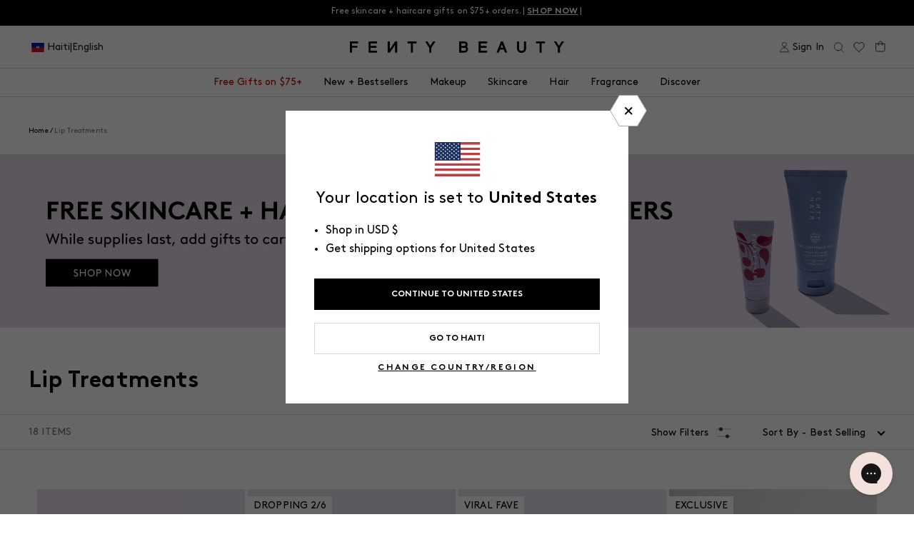

--- FILE ---
content_type: text/html; charset=utf-8
request_url: https://fentybeauty.com/products/plush-puddin-intensive-recovery-lip-mask-cacao?view=ss_json
body_size: 4223
content:
{"plush-puddin-intensive-recovery-lip-mask-cacao": {
		"shadeCount": "5",
		"microCollection": [{"id":8113935286317,"title":"Plush Puddin' Intensive Recovery Lip Mask — Cacao","handle":"plush-puddin-intensive-recovery-lip-mask-cacao","description":"\u003cp\u003eGet people talking about ya naturally luscious lips with this next-level clean and cruelty-free lip care: The plush, pudding-like texture coats lips with supercharged moisture, resulting in a smoother, firmer and plumper-looking pout.\u003c\/p\u003e","published_at":"2025-09-15T10:05:22-07:00","created_at":"2025-03-13T14:29:33-07:00","vendor":"Fenty Skin","type":"Lip Balms \u0026 Treatments","tags":["catalog-exclude","Color ID|FS1118","hol25","master-id|FS100734","Product Type:Holiday","Product Type:Lip","Product Type:Lip Care","Size ID|15g\/0.5oz","YCRF_fenty_skin","YGroup_fs10036"],"price":2400,"price_min":2400,"price_max":2400,"available":true,"price_varies":false,"compare_at_price":null,"compare_at_price_min":0,"compare_at_price_max":0,"compare_at_price_varies":false,"variants":[{"id":43329784512557,"title":"Cacao","option1":"Cacao","option2":null,"option3":null,"sku":"FFS00125","requires_shipping":true,"taxable":true,"featured_image":null,"available":true,"name":"Plush Puddin' Intensive Recovery Lip Mask — Cacao - Cacao","public_title":"Cacao","options":["Cacao"],"price":2400,"weight":42,"compare_at_price":null,"inventory_management":"shopify","barcode":"840026686709","requires_selling_plan":false,"selling_plan_allocations":[],"quantity_rule":{"min":1,"max":null,"increment":1}}],"images":["\/\/fentybeauty.com\/cdn\/shop\/files\/FS_SPR26_T2PRODUCT_ECOMM_PLUSHPUDDIN_CACAO_1200X1500_72DPI_872433a8-6366-4b46-81d5-78645d10de85.jpg?v=1769536942","\/\/fentybeauty.com\/cdn\/shop\/files\/FS982600_GLOBAL_FS_HOL25_INFOGRAPHICS_PLUSHPUDDIN_CACAO_SCENT-PROFILE_1200x1500_ec21fb71-c7cc-4d4a-bf5c-6cd6b6414284.jpg?v=1769536942","\/\/fentybeauty.com\/cdn\/shop\/files\/FS689758_GLOBAL_FALL_24_INFOGRAPHICS_1200X1500_PLUSH_PUDDIN_Product_Message_Benefits.jpg?v=1769536942","\/\/fentybeauty.com\/cdn\/shop\/files\/FS689758_GLOBAL_FALL_24_INFOGRAPHICS_1200x1500_PLUSH_PUDDIN_Consumer_Perception.jpg?v=1769536942","\/\/fentybeauty.com\/cdn\/shop\/files\/FS689758_GLOBAL_FALL_24_INFOGRAPHICS_1200x1500_FENTY_TREATZ_BANDA_2.jpg?v=1769536942","\/\/fentybeauty.com\/cdn\/shop\/files\/FS689758_GLOBAL_FALL_24_INFOGRAPHICS_1200x1500_PLUSH_PUDDIN_Ingredients_6e5f9b10-2465-4de6-92ac-031cbaddae69.jpg?v=1769536942","\/\/fentybeauty.com\/cdn\/shop\/files\/FS982600_GLOBAL_FS_HOL25_INFOGRAPHICS_PLUSHPUDDIN_CACAO_SWATCHES_1200x1500_5d2d4c9b-6c04-4305-a057-82b9f26e9a6e.jpg?v=1769536942","\/\/fentybeauty.com\/cdn\/shop\/files\/FS1064451__GLOBAL_CACAO-SCENT-EXT_FENTY-TREATZ_INFOGRAPHICS_GRID_1200x1500_b546f63b-6793-4462-95ac-d8313448a1d9.jpg?v=1769536942","\/\/fentybeauty.com\/cdn\/shop\/files\/FS_HOL25_T2PRODUCT_ECOMM_PLUSH-PUDDIN_CACAO_1200X1500_72DPI.jpg?v=1769536942"],"featured_image":"\/\/fentybeauty.com\/cdn\/shop\/files\/FS_SPR26_T2PRODUCT_ECOMM_PLUSHPUDDIN_CACAO_1200X1500_72DPI_872433a8-6366-4b46-81d5-78645d10de85.jpg?v=1769536942","options":["Color"],"media":[{"alt":null,"id":28452979343405,"position":1,"preview_image":{"aspect_ratio":0.8,"height":1500,"width":1200,"src":"\/\/fentybeauty.com\/cdn\/shop\/files\/FS_SPR26_T2PRODUCT_ECOMM_PLUSHPUDDIN_CACAO_1200X1500_72DPI_872433a8-6366-4b46-81d5-78645d10de85.jpg?v=1769536942"},"aspect_ratio":0.8,"height":1500,"media_type":"image","src":"\/\/fentybeauty.com\/cdn\/shop\/files\/FS_SPR26_T2PRODUCT_ECOMM_PLUSHPUDDIN_CACAO_1200X1500_72DPI_872433a8-6366-4b46-81d5-78645d10de85.jpg?v=1769536942","width":1200},{"alt":"Chocolate-themed product display with 'Fenty Skin' containers on a brown background, featuring the text 'A Decadent Chocolate Scent'.","id":27731979042861,"position":2,"preview_image":{"aspect_ratio":0.8,"height":1500,"width":1200,"src":"\/\/fentybeauty.com\/cdn\/shop\/files\/FS982600_GLOBAL_FS_HOL25_INFOGRAPHICS_PLUSHPUDDIN_CACAO_SCENT-PROFILE_1200x1500_ec21fb71-c7cc-4d4a-bf5c-6cd6b6414284.jpg?v=1769536942"},"aspect_ratio":0.8,"height":1500,"media_type":"image","src":"\/\/fentybeauty.com\/cdn\/shop\/files\/FS982600_GLOBAL_FS_HOL25_INFOGRAPHICS_PLUSHPUDDIN_CACAO_SCENT-PROFILE_1200x1500_ec21fb71-c7cc-4d4a-bf5c-6cd6b6414284.jpg?v=1769536942","width":1200},{"alt":"Get smoother, firmer, bouncier lips in 1 week. All day hydration; revive dry, flaky lips; juicy scents.","id":26228822835245,"position":3,"preview_image":{"aspect_ratio":0.8,"height":1500,"width":1200,"src":"\/\/fentybeauty.com\/cdn\/shop\/files\/FS689758_GLOBAL_FALL_24_INFOGRAPHICS_1200X1500_PLUSH_PUDDIN_Product_Message_Benefits.jpg?v=1769536942"},"aspect_ratio":0.8,"height":1500,"media_type":"image","src":"\/\/fentybeauty.com\/cdn\/shop\/files\/FS689758_GLOBAL_FALL_24_INFOGRAPHICS_1200X1500_PLUSH_PUDDIN_Product_Message_Benefits.jpg?v=1769536942","width":1200},{"alt":"The #'s don't lie: 97% agree it leaves lips feeling soft in the morning.","id":26228823949357,"position":4,"preview_image":{"aspect_ratio":0.8,"height":1500,"width":1200,"src":"\/\/fentybeauty.com\/cdn\/shop\/files\/FS689758_GLOBAL_FALL_24_INFOGRAPHICS_1200x1500_PLUSH_PUDDIN_Consumer_Perception.jpg?v=1769536942"},"aspect_ratio":0.8,"height":1500,"media_type":"image","src":"\/\/fentybeauty.com\/cdn\/shop\/files\/FS689758_GLOBAL_FALL_24_INFOGRAPHICS_1200x1500_PLUSH_PUDDIN_Consumer_Perception.jpg?v=1769536942","width":1200},{"alt":"Before and after of model's lips with Fenty Skin Plush Puddin' Lip Mask.","id":26294142763053,"position":5,"preview_image":{"aspect_ratio":0.8,"height":1500,"width":1200,"src":"\/\/fentybeauty.com\/cdn\/shop\/files\/FS689758_GLOBAL_FALL_24_INFOGRAPHICS_1200x1500_FENTY_TREATZ_BANDA_2.jpg?v=1769536942"},"aspect_ratio":0.8,"height":1500,"media_type":"image","src":"\/\/fentybeauty.com\/cdn\/shop\/files\/FS689758_GLOBAL_FALL_24_INFOGRAPHICS_1200x1500_FENTY_TREATZ_BANDA_2.jpg?v=1769536942","width":1200},{"alt":"Fenty Skin lip products with pomegranate and coconut imagery on a light background","id":27731984482349,"position":6,"preview_image":{"aspect_ratio":0.8,"height":1500,"width":1200,"src":"\/\/fentybeauty.com\/cdn\/shop\/files\/FS689758_GLOBAL_FALL_24_INFOGRAPHICS_1200x1500_PLUSH_PUDDIN_Ingredients_6e5f9b10-2465-4de6-92ac-031cbaddae69.jpg?v=1769536942"},"aspect_ratio":0.8,"height":1500,"media_type":"image","src":"\/\/fentybeauty.com\/cdn\/shop\/files\/FS689758_GLOBAL_FALL_24_INFOGRAPHICS_1200x1500_PLUSH_PUDDIN_Ingredients_6e5f9b10-2465-4de6-92ac-031cbaddae69.jpg?v=1769536942","width":1200},{"alt":"Five different colored swatches of Fenty Skin Plush Puddin with text indicating flavors on a pink background.","id":27731980156973,"position":7,"preview_image":{"aspect_ratio":0.8,"height":1500,"width":1200,"src":"\/\/fentybeauty.com\/cdn\/shop\/files\/FS982600_GLOBAL_FS_HOL25_INFOGRAPHICS_PLUSHPUDDIN_CACAO_SWATCHES_1200x1500_5d2d4c9b-6c04-4305-a057-82b9f26e9a6e.jpg?v=1769536942"},"aspect_ratio":0.8,"height":1500,"media_type":"image","src":"\/\/fentybeauty.com\/cdn\/shop\/files\/FS982600_GLOBAL_FS_HOL25_INFOGRAPHICS_PLUSHPUDDIN_CACAO_SWATCHES_1200x1500_5d2d4c9b-6c04-4305-a057-82b9f26e9a6e.jpg?v=1769536942","width":1200},{"alt":null,"id":28447691407405,"position":8,"preview_image":{"aspect_ratio":0.8,"height":1500,"width":1200,"src":"\/\/fentybeauty.com\/cdn\/shop\/files\/FS1064451__GLOBAL_CACAO-SCENT-EXT_FENTY-TREATZ_INFOGRAPHICS_GRID_1200x1500_b546f63b-6793-4462-95ac-d8313448a1d9.jpg?v=1769536942"},"aspect_ratio":0.8,"height":1500,"media_type":"image","src":"\/\/fentybeauty.com\/cdn\/shop\/files\/FS1064451__GLOBAL_CACAO-SCENT-EXT_FENTY-TREATZ_INFOGRAPHICS_GRID_1200x1500_b546f63b-6793-4462-95ac-d8313448a1d9.jpg?v=1769536942","width":1200},{"alt":"Fenty Skin plush puddin lip mask product with packaging on a white background","id":27731983826989,"position":9,"preview_image":{"aspect_ratio":0.8,"height":1500,"width":1200,"src":"\/\/fentybeauty.com\/cdn\/shop\/files\/FS_HOL25_T2PRODUCT_ECOMM_PLUSH-PUDDIN_CACAO_1200X1500_72DPI.jpg?v=1769536942"},"aspect_ratio":0.8,"height":1500,"media_type":"image","src":"\/\/fentybeauty.com\/cdn\/shop\/files\/FS_HOL25_T2PRODUCT_ECOMM_PLUSH-PUDDIN_CACAO_1200X1500_72DPI.jpg?v=1769536942","width":1200}],"requires_selling_plan":false,"selling_plan_groups":[],"content":"\u003cp\u003eGet people talking about ya naturally luscious lips with this next-level clean and cruelty-free lip care: The plush, pudding-like texture coats lips with supercharged moisture, resulting in a smoother, firmer and plumper-looking pout.\u003c\/p\u003e"},{"id":8225126580269,"title":"Plush Puddin' Intensive Recovery Lip Mask — Salted Caramel","handle":"plush-puddin-intensive-recovery-lip-mask-salted-caramel","description":"\u003cp\u003eGet people talking about ya naturally luscious lips with this next-level clean and cruelty-free lip care: The plush, pudding-like texture coats lips with supercharged moisture, resulting in a smoother, firmer and plumper-looking pout.\u003c\/p\u003e","published_at":"2025-08-04T09:53:57-07:00","created_at":"2025-07-18T18:44:27-07:00","vendor":"Fenty Skin","type":"Lip Balms \u0026 Treatments","tags":["bb::7991030153261::discount::10","bb::7991070949421::discount::15","bb::8045611221037::discount::10","bb::8057724928045::discount::15","catalog-exclude","Color ID|FS1110","hide-from-search","hol24","master-id|FS100734","Product Type:Lip","Product Type:Lip Care","Size ID|15g\/0.5oz","YBlocklist","YCRF_fenty_skin","YGroup_fs10036"],"price":2400,"price_min":2400,"price_max":2400,"available":true,"price_varies":false,"compare_at_price":null,"compare_at_price_min":0,"compare_at_price_max":0,"compare_at_price_varies":false,"variants":[{"id":44018465996845,"title":"Salted Caramel","option1":"Salted Caramel","option2":null,"option3":null,"sku":"FFS00067","requires_shipping":true,"taxable":true,"featured_image":null,"available":true,"name":"Plush Puddin' Intensive Recovery Lip Mask — Salted Caramel - Salted Caramel","public_title":"Salted Caramel","options":["Salted Caramel"],"price":2400,"weight":42,"compare_at_price":null,"inventory_management":"shopify","barcode":"840026685054","requires_selling_plan":false,"selling_plan_allocations":[{"price_adjustments":[{"position":1,"price":2400}],"price":2400,"compare_at_price":2400,"per_delivery_price":2400,"selling_plan_id":590872621,"selling_plan_group_id":"bc6478a662ffae32b3be35b3fe566fa707984433"},{"price_adjustments":[{"position":1,"price":2400}],"price":2400,"compare_at_price":2400,"per_delivery_price":2400,"selling_plan_id":590905389,"selling_plan_group_id":"bc6478a662ffae32b3be35b3fe566fa707984433"},{"price_adjustments":[{"position":1,"price":2400}],"price":2400,"compare_at_price":2400,"per_delivery_price":2400,"selling_plan_id":594739245,"selling_plan_group_id":"bc6478a662ffae32b3be35b3fe566fa707984433"},{"price_adjustments":[{"position":1,"price":2400}],"price":2400,"compare_at_price":2400,"per_delivery_price":2400,"selling_plan_id":590938157,"selling_plan_group_id":"bc6478a662ffae32b3be35b3fe566fa707984433"}],"quantity_rule":{"min":1,"max":null,"increment":1}}],"images":["\/\/fentybeauty.com\/cdn\/shop\/files\/FS_FALL25_T2PRODUCT_ECOMM_PLUSH-PUDDIN_SALTED-CARAMEL_1200X1500_72DPI.jpg?v=1754005575","\/\/fentybeauty.com\/cdn\/shop\/files\/FS689758_GLOBAL_FALL_24_INFOGRAPHICS_1200x1500_FENTY_TREATZ_BANDA_2.jpg?v=1769536942","\/\/fentybeauty.com\/cdn\/shop\/files\/FS741746_GLOBAL_HOL24_INFOGRAPHICS_1200x1500_Plush_Puddin_Caramel_Scent_Profile.jpg?v=1754005575","\/\/fentybeauty.com\/cdn\/shop\/files\/FS689758_GLOBAL_FALL_24_INFOGRAPHICS_1200X1500_PLUSH_PUDDIN_Product_Message_Benefits.jpg?v=1769536942","\/\/fentybeauty.com\/cdn\/shop\/files\/FS689758_GLOBAL_FALL_24_INFOGRAPHICS_1200x1500_PLUSH_PUDDIN_Consumer_Perception.jpg?v=1769536942","\/\/fentybeauty.com\/cdn\/shop\/files\/FS951650_BULK-SWATCHES_INFOGRAPHIC_1200x1500_72DPI.jpg?v=1758063185","\/\/fentybeauty.com\/cdn\/shop\/files\/FS951650_SHADE-GRID_INFOGRAPHIC_1200x1500_72DPI.jpg?v=1758063110","\/\/fentybeauty.com\/cdn\/shop\/files\/FS_FALL25_T2PRODUCT_EDITORIAL_PLUSHPUDDIN_SALTEDCARAMEL_FAMILY_INGREDIENTS_BODYMILK_BUTTADROP_1200X1500_72DPI_1.jpg?v=1758063131"],"featured_image":"\/\/fentybeauty.com\/cdn\/shop\/files\/FS_FALL25_T2PRODUCT_ECOMM_PLUSH-PUDDIN_SALTED-CARAMEL_1200X1500_72DPI.jpg?v=1754005575","options":["Color"],"media":[{"alt":null,"id":27576020697133,"position":1,"preview_image":{"aspect_ratio":0.8,"height":1500,"width":1200,"src":"\/\/fentybeauty.com\/cdn\/shop\/files\/FS_FALL25_T2PRODUCT_ECOMM_PLUSH-PUDDIN_SALTED-CARAMEL_1200X1500_72DPI.jpg?v=1754005575"},"aspect_ratio":0.8,"height":1500,"media_type":"image","src":"\/\/fentybeauty.com\/cdn\/shop\/files\/FS_FALL25_T2PRODUCT_ECOMM_PLUSH-PUDDIN_SALTED-CARAMEL_1200X1500_72DPI.jpg?v=1754005575","width":1200},{"alt":"Before and after of model's lips with Fenty Skin Plush Puddin' Lip Mask.","id":26294142763053,"position":2,"preview_image":{"aspect_ratio":0.8,"height":1500,"width":1200,"src":"\/\/fentybeauty.com\/cdn\/shop\/files\/FS689758_GLOBAL_FALL_24_INFOGRAPHICS_1200x1500_FENTY_TREATZ_BANDA_2.jpg?v=1769536942"},"aspect_ratio":0.8,"height":1500,"media_type":"image","src":"\/\/fentybeauty.com\/cdn\/shop\/files\/FS689758_GLOBAL_FALL_24_INFOGRAPHICS_1200x1500_FENTY_TREATZ_BANDA_2.jpg?v=1769536942","width":1200},{"alt":"An indulgent salted caramel scent. Product shots of Fenty Skin Plush Puddin' and caramel candies with salt sprinkled over the top.","id":26577221746733,"position":3,"preview_image":{"aspect_ratio":0.8,"height":1500,"width":1200,"src":"\/\/fentybeauty.com\/cdn\/shop\/files\/FS741746_GLOBAL_HOL24_INFOGRAPHICS_1200x1500_Plush_Puddin_Caramel_Scent_Profile.jpg?v=1754005575"},"aspect_ratio":0.8,"height":1500,"media_type":"image","src":"\/\/fentybeauty.com\/cdn\/shop\/files\/FS741746_GLOBAL_HOL24_INFOGRAPHICS_1200x1500_Plush_Puddin_Caramel_Scent_Profile.jpg?v=1754005575","width":1200},{"alt":"Get smoother, firmer, bouncier lips in 1 week. All day hydration; revive dry, flaky lips; juicy scents.","id":26228822835245,"position":4,"preview_image":{"aspect_ratio":0.8,"height":1500,"width":1200,"src":"\/\/fentybeauty.com\/cdn\/shop\/files\/FS689758_GLOBAL_FALL_24_INFOGRAPHICS_1200X1500_PLUSH_PUDDIN_Product_Message_Benefits.jpg?v=1769536942"},"aspect_ratio":0.8,"height":1500,"media_type":"image","src":"\/\/fentybeauty.com\/cdn\/shop\/files\/FS689758_GLOBAL_FALL_24_INFOGRAPHICS_1200X1500_PLUSH_PUDDIN_Product_Message_Benefits.jpg?v=1769536942","width":1200},{"alt":"The #'s don't lie: 97% agree it leaves lips feeling soft in the morning.","id":26228823949357,"position":5,"preview_image":{"aspect_ratio":0.8,"height":1500,"width":1200,"src":"\/\/fentybeauty.com\/cdn\/shop\/files\/FS689758_GLOBAL_FALL_24_INFOGRAPHICS_1200x1500_PLUSH_PUDDIN_Consumer_Perception.jpg?v=1769536942"},"aspect_ratio":0.8,"height":1500,"media_type":"image","src":"\/\/fentybeauty.com\/cdn\/shop\/files\/FS689758_GLOBAL_FALL_24_INFOGRAPHICS_1200x1500_PLUSH_PUDDIN_Consumer_Perception.jpg?v=1769536942","width":1200},{"alt":"Color swatches labeled 'Kalahari Melon', 'Barbados Cherry', 'Salted Caramel', and 'Vanilla' on a pink background.","id":27765498216493,"position":6,"preview_image":{"aspect_ratio":0.8,"height":1500,"width":1200,"src":"\/\/fentybeauty.com\/cdn\/shop\/files\/FS951650_BULK-SWATCHES_INFOGRAPHIC_1200x1500_72DPI.jpg?v=1758063185"},"aspect_ratio":0.8,"height":1500,"media_type":"image","src":"\/\/fentybeauty.com\/cdn\/shop\/files\/FS951650_BULK-SWATCHES_INFOGRAPHIC_1200x1500_72DPI.jpg?v=1758063185","width":1200},{"alt":"Close-up of lips with different shades and a lip mask labeled 'Plush Puddin' Lip Mask Salted Caramel'.","id":27765498282029,"position":7,"preview_image":{"aspect_ratio":0.8,"height":1500,"width":1200,"src":"\/\/fentybeauty.com\/cdn\/shop\/files\/FS951650_SHADE-GRID_INFOGRAPHIC_1200x1500_72DPI.jpg?v=1758063110"},"aspect_ratio":0.8,"height":1500,"media_type":"image","src":"\/\/fentybeauty.com\/cdn\/shop\/files\/FS951650_SHADE-GRID_INFOGRAPHIC_1200x1500_72DPI.jpg?v=1758063110","width":1200},{"alt":null,"id":27585406271533,"position":8,"preview_image":{"aspect_ratio":1.333,"height":150,"width":200,"src":"\/\/fentybeauty.com\/cdn\/shop\/files\/preview_images\/2044118819-07bccd88abdec69d4079b0e7a0e62cb48aac6d331d364de516e4470854183acc-d_200x150_2ab2b907-1695-4a70-b910-34d5fd598bd1.jpg?v=1754332570"},"aspect_ratio":0.563,"external_id":"1107177657","host":"vimeo","media_type":"external_video"},{"alt":null,"id":27576062279725,"position":9,"preview_image":{"aspect_ratio":0.8,"height":1500,"width":1200,"src":"\/\/fentybeauty.com\/cdn\/shop\/files\/FS_FALL25_T2PRODUCT_EDITORIAL_PLUSHPUDDIN_SALTEDCARAMEL_FAMILY_INGREDIENTS_BODYMILK_BUTTADROP_1200X1500_72DPI_1.jpg?v=1758063131"},"aspect_ratio":0.8,"height":1500,"media_type":"image","src":"\/\/fentybeauty.com\/cdn\/shop\/files\/FS_FALL25_T2PRODUCT_EDITORIAL_PLUSHPUDDIN_SALTEDCARAMEL_FAMILY_INGREDIENTS_BODYMILK_BUTTADROP_1200X1500_72DPI_1.jpg?v=1758063131","width":1200}],"requires_selling_plan":false,"selling_plan_groups":[{"id":"bc6478a662ffae32b3be35b3fe566fa707984433","name":"Subscribe and Save","options":[{"name":"Delivery every","position":1,"values":["month","2 months","6 months","3 months"]}],"selling_plans":[{"id":590872621,"name":"Delivered every month and get 10% off future orders.","description":null,"options":[{"name":"Delivery every","position":1,"value":"month"}],"recurring_deliveries":true,"price_adjustments":[{"order_count":null,"position":1,"value_type":"percentage","value":0}],"checkout_charge":{"value_type":"percentage","value":100}},{"id":590905389,"name":"Delivered every 2 months and get 10% off future orders.","description":null,"options":[{"name":"Delivery every","position":1,"value":"2 months"}],"recurring_deliveries":true,"price_adjustments":[{"order_count":null,"position":1,"value_type":"percentage","value":0}],"checkout_charge":{"value_type":"percentage","value":100}},{"id":594739245,"name":"Delivered every 6 months and get 10% off future orders.","description":null,"options":[{"name":"Delivery every","position":1,"value":"6 months"}],"recurring_deliveries":true,"price_adjustments":[{"order_count":null,"position":1,"value_type":"percentage","value":0}],"checkout_charge":{"value_type":"percentage","value":100}},{"id":590938157,"name":"Delivered every 3 months and get 10% off future orders.","description":null,"options":[{"name":"Delivery every","position":1,"value":"3 months"}],"recurring_deliveries":true,"price_adjustments":[{"order_count":null,"position":1,"value_type":"percentage","value":0}],"checkout_charge":{"value_type":"percentage","value":100}}],"app_id":"ordergroove-subscribe-and-save"}],"content":"\u003cp\u003eGet people talking about ya naturally luscious lips with this next-level clean and cruelty-free lip care: The plush, pudding-like texture coats lips with supercharged moisture, resulting in a smoother, firmer and plumper-looking pout.\u003c\/p\u003e"},{"id":7760622190637,"title":"Plush Puddin' Intensive Recovery Lip Mask — Barbados Cherry","handle":"plush-puddin-intensive-recovery-lip-mask-barbados-cherry","description":"\u003cp\u003eGet people talking about ya naturally luscious lips with this next-level clean and cruelty-free lip care: The plush, pudding-like texture coats lips with supercharged moisture, resulting in a smoother, firmer and plumper-looking pout.\u003c\/p\u003e\n\u003c!----\u003e","published_at":"2024-07-10T20:43:03-07:00","created_at":"2024-03-20T16:29:48-07:00","vendor":"Fenty Skin","type":"Lip Balms \u0026 Treatments","tags":["bb::7991030153261::discount::10","catalog-exclude","Color ID|FS1109","Is Batch Controlled","master-id|FS100734","Product Type:Lip","Product Type:Lip Care","Size ID|15g\/0.5oz","Tax Class ID|Cosmetics","YCRF_fenty_skin","YGroup_fs10036"],"price":2400,"price_min":2400,"price_max":2400,"available":true,"price_varies":false,"compare_at_price":null,"compare_at_price_min":0,"compare_at_price_max":0,"compare_at_price_varies":false,"variants":[{"id":42234865877037,"title":"Barbados Cherry","option1":"Barbados Cherry","option2":null,"option3":null,"sku":"FFS00066","requires_shipping":true,"taxable":true,"featured_image":null,"available":true,"name":"Plush Puddin' Intensive Recovery Lip Mask — Barbados Cherry - Barbados Cherry","public_title":"Barbados Cherry","options":["Barbados Cherry"],"price":2400,"weight":42,"compare_at_price":null,"inventory_management":"shopify","barcode":"840026685047","requires_selling_plan":false,"selling_plan_allocations":[{"price_adjustments":[{"position":1,"price":2400}],"price":2400,"compare_at_price":2400,"per_delivery_price":2400,"selling_plan_id":590872621,"selling_plan_group_id":"bc6478a662ffae32b3be35b3fe566fa707984433"},{"price_adjustments":[{"position":1,"price":2400}],"price":2400,"compare_at_price":2400,"per_delivery_price":2400,"selling_plan_id":590905389,"selling_plan_group_id":"bc6478a662ffae32b3be35b3fe566fa707984433"},{"price_adjustments":[{"position":1,"price":2400}],"price":2400,"compare_at_price":2400,"per_delivery_price":2400,"selling_plan_id":594739245,"selling_plan_group_id":"bc6478a662ffae32b3be35b3fe566fa707984433"},{"price_adjustments":[{"position":1,"price":2400}],"price":2400,"compare_at_price":2400,"per_delivery_price":2400,"selling_plan_id":590938157,"selling_plan_group_id":"bc6478a662ffae32b3be35b3fe566fa707984433"}],"quantity_rule":{"min":1,"max":null,"increment":1}}],"images":["\/\/fentybeauty.com\/cdn\/shop\/files\/SUMR24_T2PRODUCT_ECOMM_PLUSHPUDDIN_BARBADOS-CHERRY_OPEN_sRGB72.jpg?v=1762285943","\/\/fentybeauty.com\/cdn\/shop\/files\/FS689758_GLOBAL_FALL_24_INFOGRAPHICS_1200X1500_PLUSH_PUDDIN_Product_Message_Benefits.jpg?v=1769536942","\/\/fentybeauty.com\/cdn\/shop\/files\/FS689758_GLOBAL_FALL_24_INFOGRAPHICS_1200x1500_FENTY_TREATZ_BANDA_2.jpg?v=1769536942","\/\/fentybeauty.com\/cdn\/shop\/files\/FS689758_GLOBAL_FALL_24_INFOGRAPHICS_1200x1500_PLUSH_PUDDIN_Consumer_Perception.jpg?v=1769536942","\/\/fentybeauty.com\/cdn\/shop\/files\/FS689758_GLOBAL_FALL_24_INFOGRAPHICS_1200x1500_PLUSH_PUDDIN_Ingredients.jpg?v=1743183491","\/\/fentybeauty.com\/cdn\/shop\/files\/FS689758_GLOBAL_FALL_24_INFOGRAPHICS_1200x1500_PLUSH_PUDDIN_Scent_Profile_BARBADOS_CHERRY.jpg?v=1721260487","\/\/fentybeauty.com\/cdn\/shop\/files\/FS689758_GLOBAL_FALL_24_INFOGRAPHICS_1200x1500_PLUSH_PUDDIN_Shade_Grid_BARBADOS_CHERRY.jpg?v=1719988703","\/\/fentybeauty.com\/cdn\/shop\/files\/FS951650_BULK-SWATCHES_INFOGRAPHIC_1200x1500_72DPI.jpg?v=1758063185"],"featured_image":"\/\/fentybeauty.com\/cdn\/shop\/files\/SUMR24_T2PRODUCT_ECOMM_PLUSHPUDDIN_BARBADOS-CHERRY_OPEN_sRGB72.jpg?v=1762285943","options":["Color"],"media":[{"alt":null,"id":26228809105453,"position":1,"preview_image":{"aspect_ratio":0.8,"height":1500,"width":1200,"src":"\/\/fentybeauty.com\/cdn\/shop\/files\/SUMR24_T2PRODUCT_ECOMM_PLUSHPUDDIN_BARBADOS-CHERRY_OPEN_sRGB72.jpg?v=1762285943"},"aspect_ratio":0.8,"height":1500,"media_type":"image","src":"\/\/fentybeauty.com\/cdn\/shop\/files\/SUMR24_T2PRODUCT_ECOMM_PLUSHPUDDIN_BARBADOS-CHERRY_OPEN_sRGB72.jpg?v=1762285943","width":1200},{"alt":"Get smoother, firmer, bouncier lips in 1 week. All day hydration; revive dry, flaky lips; juicy scents.","id":26228822835245,"position":2,"preview_image":{"aspect_ratio":0.8,"height":1500,"width":1200,"src":"\/\/fentybeauty.com\/cdn\/shop\/files\/FS689758_GLOBAL_FALL_24_INFOGRAPHICS_1200X1500_PLUSH_PUDDIN_Product_Message_Benefits.jpg?v=1769536942"},"aspect_ratio":0.8,"height":1500,"media_type":"image","src":"\/\/fentybeauty.com\/cdn\/shop\/files\/FS689758_GLOBAL_FALL_24_INFOGRAPHICS_1200X1500_PLUSH_PUDDIN_Product_Message_Benefits.jpg?v=1769536942","width":1200},{"alt":"Before and after of model's lips with Fenty Skin Plush Puddin' Lip Mask.","id":26294142763053,"position":3,"preview_image":{"aspect_ratio":0.8,"height":1500,"width":1200,"src":"\/\/fentybeauty.com\/cdn\/shop\/files\/FS689758_GLOBAL_FALL_24_INFOGRAPHICS_1200x1500_FENTY_TREATZ_BANDA_2.jpg?v=1769536942"},"aspect_ratio":0.8,"height":1500,"media_type":"image","src":"\/\/fentybeauty.com\/cdn\/shop\/files\/FS689758_GLOBAL_FALL_24_INFOGRAPHICS_1200x1500_FENTY_TREATZ_BANDA_2.jpg?v=1769536942","width":1200},{"alt":"The #'s don't lie: 97% agree it leaves lips feeling soft in the morning.","id":26228823949357,"position":4,"preview_image":{"aspect_ratio":0.8,"height":1500,"width":1200,"src":"\/\/fentybeauty.com\/cdn\/shop\/files\/FS689758_GLOBAL_FALL_24_INFOGRAPHICS_1200x1500_PLUSH_PUDDIN_Consumer_Perception.jpg?v=1769536942"},"aspect_ratio":0.8,"height":1500,"media_type":"image","src":"\/\/fentybeauty.com\/cdn\/shop\/files\/FS689758_GLOBAL_FALL_24_INFOGRAPHICS_1200x1500_PLUSH_PUDDIN_Consumer_Perception.jpg?v=1769536942","width":1200},{"alt":"Fenty Skin Plush Puddin is made with coconut + castor oils, pomegranate + jojoba oil complex, and pomegranate sterols.","id":26228823326765,"position":5,"preview_image":{"aspect_ratio":0.8,"height":1500,"width":1200,"src":"\/\/fentybeauty.com\/cdn\/shop\/files\/FS689758_GLOBAL_FALL_24_INFOGRAPHICS_1200x1500_PLUSH_PUDDIN_Ingredients.jpg?v=1743183491"},"aspect_ratio":0.8,"height":1500,"media_type":"image","src":"\/\/fentybeauty.com\/cdn\/shop\/files\/FS689758_GLOBAL_FALL_24_INFOGRAPHICS_1200x1500_PLUSH_PUDDIN_Ingredients.jpg?v=1743183491","width":1200},{"alt":null,"id":26228822343725,"position":6,"preview_image":{"aspect_ratio":0.8,"height":1500,"width":1200,"src":"\/\/fentybeauty.com\/cdn\/shop\/files\/FS689758_GLOBAL_FALL_24_INFOGRAPHICS_1200x1500_PLUSH_PUDDIN_Scent_Profile_BARBADOS_CHERRY.jpg?v=1721260487"},"aspect_ratio":0.8,"height":1500,"media_type":"image","src":"\/\/fentybeauty.com\/cdn\/shop\/files\/FS689758_GLOBAL_FALL_24_INFOGRAPHICS_1200x1500_PLUSH_PUDDIN_Scent_Profile_BARBADOS_CHERRY.jpg?v=1721260487","width":1200},{"alt":null,"id":26228819099693,"position":7,"preview_image":{"aspect_ratio":0.8,"height":1500,"width":1200,"src":"\/\/fentybeauty.com\/cdn\/shop\/files\/FS689758_GLOBAL_FALL_24_INFOGRAPHICS_1200x1500_PLUSH_PUDDIN_Shade_Grid_BARBADOS_CHERRY.jpg?v=1719988703"},"aspect_ratio":0.8,"height":1500,"media_type":"image","src":"\/\/fentybeauty.com\/cdn\/shop\/files\/FS689758_GLOBAL_FALL_24_INFOGRAPHICS_1200x1500_PLUSH_PUDDIN_Shade_Grid_BARBADOS_CHERRY.jpg?v=1719988703","width":1200},{"alt":"Color swatches labeled 'Kalahari Melon', 'Barbados Cherry', 'Salted Caramel', and 'Vanilla' on a pink background.","id":27765498216493,"position":8,"preview_image":{"aspect_ratio":0.8,"height":1500,"width":1200,"src":"\/\/fentybeauty.com\/cdn\/shop\/files\/FS951650_BULK-SWATCHES_INFOGRAPHIC_1200x1500_72DPI.jpg?v=1758063185"},"aspect_ratio":0.8,"height":1500,"media_type":"image","src":"\/\/fentybeauty.com\/cdn\/shop\/files\/FS951650_BULK-SWATCHES_INFOGRAPHIC_1200x1500_72DPI.jpg?v=1758063185","width":1200}],"requires_selling_plan":false,"selling_plan_groups":[{"id":"bc6478a662ffae32b3be35b3fe566fa707984433","name":"Subscribe and Save","options":[{"name":"Delivery every","position":1,"values":["month","2 months","6 months","3 months"]}],"selling_plans":[{"id":590872621,"name":"Delivered every month and get 10% off future orders.","description":null,"options":[{"name":"Delivery every","position":1,"value":"month"}],"recurring_deliveries":true,"price_adjustments":[{"order_count":null,"position":1,"value_type":"percentage","value":0}],"checkout_charge":{"value_type":"percentage","value":100}},{"id":590905389,"name":"Delivered every 2 months and get 10% off future orders.","description":null,"options":[{"name":"Delivery every","position":1,"value":"2 months"}],"recurring_deliveries":true,"price_adjustments":[{"order_count":null,"position":1,"value_type":"percentage","value":0}],"checkout_charge":{"value_type":"percentage","value":100}},{"id":594739245,"name":"Delivered every 6 months and get 10% off future orders.","description":null,"options":[{"name":"Delivery every","position":1,"value":"6 months"}],"recurring_deliveries":true,"price_adjustments":[{"order_count":null,"position":1,"value_type":"percentage","value":0}],"checkout_charge":{"value_type":"percentage","value":100}},{"id":590938157,"name":"Delivered every 3 months and get 10% off future orders.","description":null,"options":[{"name":"Delivery every","position":1,"value":"3 months"}],"recurring_deliveries":true,"price_adjustments":[{"order_count":null,"position":1,"value_type":"percentage","value":0}],"checkout_charge":{"value_type":"percentage","value":100}}],"app_id":"ordergroove-subscribe-and-save"}],"content":"\u003cp\u003eGet people talking about ya naturally luscious lips with this next-level clean and cruelty-free lip care: The plush, pudding-like texture coats lips with supercharged moisture, resulting in a smoother, firmer and plumper-looking pout.\u003c\/p\u003e\n\u003c!----\u003e"},{"id":7654158106669,"title":"Plush Puddin' Intensive Recovery Lip Mask — Kalahari Melon","handle":"plush-puddin-intensive-recovery-lip-mask-kalahari-melon","description":"\u003cp\u003eGet people talking about ya naturally luscious lips with this next-level clean and cruelty-free lip care: The plush, pudding-like texture coats lips with supercharged moisture, resulting in a smoother, firmer and plumper-looking pout.\u003c\/p\u003e","published_at":"2024-01-02T11:59:55-08:00","created_at":"2023-12-05T15:28:13-08:00","vendor":"Fenty Skin","type":"Lip Balms \u0026 Treatments","tags":["badge|VIRAL FAVE","bb::7991030153261::discount::10","catalog-exclude","Color ID|FS1102","Is Batch Controlled","master-id|FS100734","Product Type:Lip","Product Type:Lip Care","Size ID|15g\/0.5oz","Tax Class ID|Cosmetics","YCRF_fenty_skin","YGroup_fs10036"],"price":2400,"price_min":2400,"price_max":2400,"available":true,"price_varies":false,"compare_at_price":null,"compare_at_price_min":0,"compare_at_price_max":0,"compare_at_price_varies":false,"variants":[{"id":42015345606701,"title":"Kalahari Melon","option1":"Kalahari Melon","option2":null,"option3":null,"sku":"FFS00053","requires_shipping":true,"taxable":true,"featured_image":null,"available":true,"name":"Plush Puddin' Intensive Recovery Lip Mask — Kalahari Melon - Kalahari Melon","public_title":"Kalahari Melon","options":["Kalahari Melon"],"price":2400,"weight":42,"compare_at_price":null,"inventory_management":"shopify","barcode":"840026684644","requires_selling_plan":false,"selling_plan_allocations":[],"quantity_rule":{"min":1,"max":null,"increment":1}}],"images":["\/\/fentybeauty.com\/cdn\/shop\/files\/FS_SPR24_T2PRODUCT_ECOMM_PLUSHPUDDIN_KALHARI-MELON-_004_sRGB72.jpg?v=1762282989","\/\/fentybeauty.com\/cdn\/shop\/files\/FS_SPR24_T2BEAUTY_KALAHARI_PLUSHPUDDIN_GLORIA_V2_1200X1500_72DPI.jpg?v=1715377158","\/\/fentybeauty.com\/cdn\/shop\/files\/FS689758_GLOBAL_FALL_24_INFOGRAPHICS_1200X1500_PLUSH_PUDDIN_Product_Message_Benefits.jpg?v=1769536942","\/\/fentybeauty.com\/cdn\/shop\/files\/FS689758_GLOBAL_FALL_24_INFOGRAPHICS_1200x1500_FENTY_TREATZ_BANDA_2.jpg?v=1769536942","\/\/fentybeauty.com\/cdn\/shop\/files\/FS689758_GLOBAL_FALL_24_INFOGRAPHICS_1200x1500_PLUSH_PUDDIN_Ingredients.jpg?v=1743183491","\/\/fentybeauty.com\/cdn\/shop\/files\/FS689758_GLOBAL_FALL_24_INFOGRAPHICS_1200x1500_PLUSH_PUDDIN_Consumer_Perception.jpg?v=1769536942","\/\/fentybeauty.com\/cdn\/shop\/files\/FS572250_GLOBAL_FS_SP24_INFOGRAPHICS_Plush_Puddin_Melon_FLAVOR_1200x1500_72DPI.jpg?v=1721260564","\/\/fentybeauty.com\/cdn\/shop\/files\/FS951650_BULK-SWATCHES_INFOGRAPHIC_1200x1500_72DPI.jpg?v=1758063185","\/\/fentybeauty.com\/cdn\/shop\/files\/KalahariMelonPlushPuddin_1200x1500PDPINGREDIENTS.jpg?v=1758063185"],"featured_image":"\/\/fentybeauty.com\/cdn\/shop\/files\/FS_SPR24_T2PRODUCT_ECOMM_PLUSHPUDDIN_KALHARI-MELON-_004_sRGB72.jpg?v=1762282989","options":["Color"],"media":[{"alt":"plush puddin kalahari melon green component on a lilac background","id":25137484562477,"position":1,"preview_image":{"aspect_ratio":0.8,"height":1500,"width":1200,"src":"\/\/fentybeauty.com\/cdn\/shop\/files\/FS_SPR24_T2PRODUCT_ECOMM_PLUSHPUDDIN_KALHARI-MELON-_004_sRGB72.jpg?v=1762282989"},"aspect_ratio":0.8,"height":1500,"media_type":"image","src":"\/\/fentybeauty.com\/cdn\/shop\/files\/FS_SPR24_T2PRODUCT_ECOMM_PLUSHPUDDIN_KALHARI-MELON-_004_sRGB72.jpg?v=1762282989","width":1200},{"alt":"dark hair model wearing plush puddin kalahari melon on her lips","id":25916932718637,"position":2,"preview_image":{"aspect_ratio":0.8,"height":1500,"width":1200,"src":"\/\/fentybeauty.com\/cdn\/shop\/files\/FS_SPR24_T2BEAUTY_KALAHARI_PLUSHPUDDIN_GLORIA_V2_1200X1500_72DPI.jpg?v=1715377158"},"aspect_ratio":0.8,"height":1500,"media_type":"image","src":"\/\/fentybeauty.com\/cdn\/shop\/files\/FS_SPR24_T2BEAUTY_KALAHARI_PLUSHPUDDIN_GLORIA_V2_1200X1500_72DPI.jpg?v=1715377158","width":1200},{"alt":"Get smoother, firmer, bouncier lips in 1 week. All day hydration; revive dry, flaky lips; juicy scents.","id":26228822835245,"position":3,"preview_image":{"aspect_ratio":0.8,"height":1500,"width":1200,"src":"\/\/fentybeauty.com\/cdn\/shop\/files\/FS689758_GLOBAL_FALL_24_INFOGRAPHICS_1200X1500_PLUSH_PUDDIN_Product_Message_Benefits.jpg?v=1769536942"},"aspect_ratio":0.8,"height":1500,"media_type":"image","src":"\/\/fentybeauty.com\/cdn\/shop\/files\/FS689758_GLOBAL_FALL_24_INFOGRAPHICS_1200X1500_PLUSH_PUDDIN_Product_Message_Benefits.jpg?v=1769536942","width":1200},{"alt":"Before and after of model's lips with Fenty Skin Plush Puddin' Lip Mask.","id":26294142763053,"position":4,"preview_image":{"aspect_ratio":0.8,"height":1500,"width":1200,"src":"\/\/fentybeauty.com\/cdn\/shop\/files\/FS689758_GLOBAL_FALL_24_INFOGRAPHICS_1200x1500_FENTY_TREATZ_BANDA_2.jpg?v=1769536942"},"aspect_ratio":0.8,"height":1500,"media_type":"image","src":"\/\/fentybeauty.com\/cdn\/shop\/files\/FS689758_GLOBAL_FALL_24_INFOGRAPHICS_1200x1500_FENTY_TREATZ_BANDA_2.jpg?v=1769536942","width":1200},{"alt":"Fenty Skin Plush Puddin is made with coconut + castor oils, pomegranate + jojoba oil complex, and pomegranate sterols.","id":26228823326765,"position":5,"preview_image":{"aspect_ratio":0.8,"height":1500,"width":1200,"src":"\/\/fentybeauty.com\/cdn\/shop\/files\/FS689758_GLOBAL_FALL_24_INFOGRAPHICS_1200x1500_PLUSH_PUDDIN_Ingredients.jpg?v=1743183491"},"aspect_ratio":0.8,"height":1500,"media_type":"image","src":"\/\/fentybeauty.com\/cdn\/shop\/files\/FS689758_GLOBAL_FALL_24_INFOGRAPHICS_1200x1500_PLUSH_PUDDIN_Ingredients.jpg?v=1743183491","width":1200},{"alt":"The #'s don't lie: 97% agree it leaves lips feeling soft in the morning.","id":26228823949357,"position":6,"preview_image":{"aspect_ratio":0.8,"height":1500,"width":1200,"src":"\/\/fentybeauty.com\/cdn\/shop\/files\/FS689758_GLOBAL_FALL_24_INFOGRAPHICS_1200x1500_PLUSH_PUDDIN_Consumer_Perception.jpg?v=1769536942"},"aspect_ratio":0.8,"height":1500,"media_type":"image","src":"\/\/fentybeauty.com\/cdn\/shop\/files\/FS689758_GLOBAL_FALL_24_INFOGRAPHICS_1200x1500_PLUSH_PUDDIN_Consumer_Perception.jpg?v=1769536942","width":1200},{"alt":"a juicy kalahari melon inspired scent","id":25194620157997,"position":7,"preview_image":{"aspect_ratio":0.8,"height":1500,"width":1200,"src":"\/\/fentybeauty.com\/cdn\/shop\/files\/FS572250_GLOBAL_FS_SP24_INFOGRAPHICS_Plush_Puddin_Melon_FLAVOR_1200x1500_72DPI.jpg?v=1721260564"},"aspect_ratio":0.8,"height":1500,"media_type":"image","src":"\/\/fentybeauty.com\/cdn\/shop\/files\/FS572250_GLOBAL_FS_SP24_INFOGRAPHICS_Plush_Puddin_Melon_FLAVOR_1200x1500_72DPI.jpg?v=1721260564","width":1200},{"alt":"Color swatches labeled 'Kalahari Melon', 'Barbados Cherry', 'Salted Caramel', and 'Vanilla' on a pink background.","id":27765498216493,"position":8,"preview_image":{"aspect_ratio":0.8,"height":1500,"width":1200,"src":"\/\/fentybeauty.com\/cdn\/shop\/files\/FS951650_BULK-SWATCHES_INFOGRAPHIC_1200x1500_72DPI.jpg?v=1758063185"},"aspect_ratio":0.8,"height":1500,"media_type":"image","src":"\/\/fentybeauty.com\/cdn\/shop\/files\/FS951650_BULK-SWATCHES_INFOGRAPHIC_1200x1500_72DPI.jpg?v=1758063185","width":1200},{"alt":null,"id":27247960358957,"position":9,"preview_image":{"aspect_ratio":0.8,"height":1500,"width":1200,"src":"\/\/fentybeauty.com\/cdn\/shop\/files\/KalahariMelonPlushPuddin_1200x1500PDPINGREDIENTS.jpg?v=1758063185"},"aspect_ratio":0.8,"height":1500,"media_type":"image","src":"\/\/fentybeauty.com\/cdn\/shop\/files\/KalahariMelonPlushPuddin_1200x1500PDPINGREDIENTS.jpg?v=1758063185","width":1200}],"requires_selling_plan":false,"selling_plan_groups":[],"content":"\u003cp\u003eGet people talking about ya naturally luscious lips with this next-level clean and cruelty-free lip care: The plush, pudding-like texture coats lips with supercharged moisture, resulting in a smoother, firmer and plumper-looking pout.\u003c\/p\u003e"},{"id":7090756845613,"title":"Plush Puddin' Intensive Recovery Lip Mask — Vanilla","handle":"plush-puddin-intensive-recovery-lip-mask-vanilla","description":"\u003cp data-mce-fragment=\"1\"\u003eGet people talking about ya naturally luscious lips with this next-level clean and cruelty-free lip care: The plush, pudding-like texture coats lips with supercharged moisture, resulting in a smoother, firmer and plumper-looking pout.\u003c\/p\u003e","published_at":"2022-11-22T09:07:41-08:00","created_at":"2022-06-28T14:21:00-07:00","vendor":"Fenty Skin","type":"Lip Balms \u0026 Treatments","tags":["badge|VIRAL FAVE","bb::7991030153261::discount::10","Benefits:Conditioning","Benefits:Hydrating","brand:FentySkin","catalog-exclude","Color ID|FS1100","Concerns:Uneven Texture","Finish:Natural","Formulation:Cream","full-size","Is Batch Controlled","master-id|FS100734","Product Type:Lip","Product Type:Lip Care","Size ID|15g\/0.5oz","Tax Class ID|Cosmetics","YCRF_fenty_skin","YGroup_fs10036"],"price":2400,"price_min":2400,"price_max":2400,"available":true,"price_varies":false,"compare_at_price":null,"compare_at_price_min":0,"compare_at_price_max":0,"compare_at_price_varies":false,"variants":[{"id":42015346458669,"title":"Vanilla","option1":"Vanilla","option2":null,"option3":null,"sku":"54838","requires_shipping":true,"taxable":true,"featured_image":null,"available":true,"name":"Plush Puddin' Intensive Recovery Lip Mask — Vanilla - Vanilla","public_title":"Vanilla","options":["Vanilla"],"price":2400,"weight":37,"compare_at_price":null,"inventory_management":"shopify","barcode":"840026654838","requires_selling_plan":false,"selling_plan_allocations":[{"price_adjustments":[{"position":1,"price":2400}],"price":2400,"compare_at_price":2400,"per_delivery_price":2400,"selling_plan_id":590872621,"selling_plan_group_id":"bc6478a662ffae32b3be35b3fe566fa707984433"},{"price_adjustments":[{"position":1,"price":2400}],"price":2400,"compare_at_price":2400,"per_delivery_price":2400,"selling_plan_id":590905389,"selling_plan_group_id":"bc6478a662ffae32b3be35b3fe566fa707984433"},{"price_adjustments":[{"position":1,"price":2400}],"price":2400,"compare_at_price":2400,"per_delivery_price":2400,"selling_plan_id":594739245,"selling_plan_group_id":"bc6478a662ffae32b3be35b3fe566fa707984433"},{"price_adjustments":[{"position":1,"price":2400}],"price":2400,"compare_at_price":2400,"per_delivery_price":2400,"selling_plan_id":590938157,"selling_plan_group_id":"bc6478a662ffae32b3be35b3fe566fa707984433"}],"quantity_rule":{"min":1,"max":null,"increment":1}}],"images":["\/\/fentybeauty.com\/cdn\/shop\/products\/FS_FALL22_T2PRODUCT_ECOMM_PLUSH_PUDDIN_OPEN_1200x1500_acb0bafc-a709-4863-b2aa-a51e5f6292e5.jpg?v=1762268828","\/\/fentybeauty.com\/cdn\/shop\/files\/FS689758_GLOBAL_FALL_24_INFOGRAPHICS_1200X1500_PLUSH_PUDDIN_Product_Message_Benefits.jpg?v=1769536942","\/\/fentybeauty.com\/cdn\/shop\/files\/FS689758_GLOBAL_FALL_24_INFOGRAPHICS_1200x1500_FENTY_TREATZ_BANDA_2.jpg?v=1769536942","\/\/fentybeauty.com\/cdn\/shop\/files\/FS689758_GLOBAL_FALL_24_INFOGRAPHICS_1200x1500_PLUSH_PUDDIN_Consumer_Perception.jpg?v=1769536942","\/\/fentybeauty.com\/cdn\/shop\/files\/FS689758_GLOBAL_FALL_24_INFOGRAPHICS_1200x1500_PLUSH_PUDDIN_Ingredients.jpg?v=1743183491","\/\/fentybeauty.com\/cdn\/shop\/files\/FS689758_GLOBAL_FALL_24_INFOGRAPHICS_1200x1500_PLUSH_PUDDIN_Scent_Profile_VANILLA.jpg?v=1721260577","\/\/fentybeauty.com\/cdn\/shop\/files\/FS951650_BULK-SWATCHES_INFOGRAPHIC_1200x1500_72DPI.jpg?v=1758063185"],"featured_image":"\/\/fentybeauty.com\/cdn\/shop\/products\/FS_FALL22_T2PRODUCT_ECOMM_PLUSH_PUDDIN_OPEN_1200x1500_acb0bafc-a709-4863-b2aa-a51e5f6292e5.jpg?v=1762268828","options":["Color"],"media":[{"alt":"An open container of Plush Puddin' lip mask on a lilac background.","id":23936251756589,"position":1,"preview_image":{"aspect_ratio":0.8,"height":1500,"width":1200,"src":"\/\/fentybeauty.com\/cdn\/shop\/products\/FS_FALL22_T2PRODUCT_ECOMM_PLUSH_PUDDIN_OPEN_1200x1500_acb0bafc-a709-4863-b2aa-a51e5f6292e5.jpg?v=1762268828"},"aspect_ratio":0.8,"height":1500,"media_type":"image","src":"\/\/fentybeauty.com\/cdn\/shop\/products\/FS_FALL22_T2PRODUCT_ECOMM_PLUSH_PUDDIN_OPEN_1200x1500_acb0bafc-a709-4863-b2aa-a51e5f6292e5.jpg?v=1762268828","width":1200},{"alt":"Get smoother, firmer, bouncier lips in 1 week. All day hydration; revive dry, flaky lips; juicy scents.","id":26228822835245,"position":2,"preview_image":{"aspect_ratio":0.8,"height":1500,"width":1200,"src":"\/\/fentybeauty.com\/cdn\/shop\/files\/FS689758_GLOBAL_FALL_24_INFOGRAPHICS_1200X1500_PLUSH_PUDDIN_Product_Message_Benefits.jpg?v=1769536942"},"aspect_ratio":0.8,"height":1500,"media_type":"image","src":"\/\/fentybeauty.com\/cdn\/shop\/files\/FS689758_GLOBAL_FALL_24_INFOGRAPHICS_1200X1500_PLUSH_PUDDIN_Product_Message_Benefits.jpg?v=1769536942","width":1200},{"alt":"Before and after of model's lips with Fenty Skin Plush Puddin' Lip Mask.","id":26294142763053,"position":3,"preview_image":{"aspect_ratio":0.8,"height":1500,"width":1200,"src":"\/\/fentybeauty.com\/cdn\/shop\/files\/FS689758_GLOBAL_FALL_24_INFOGRAPHICS_1200x1500_FENTY_TREATZ_BANDA_2.jpg?v=1769536942"},"aspect_ratio":0.8,"height":1500,"media_type":"image","src":"\/\/fentybeauty.com\/cdn\/shop\/files\/FS689758_GLOBAL_FALL_24_INFOGRAPHICS_1200x1500_FENTY_TREATZ_BANDA_2.jpg?v=1769536942","width":1200},{"alt":"The #'s don't lie: 97% agree it leaves lips feeling soft in the morning.","id":26228823949357,"position":4,"preview_image":{"aspect_ratio":0.8,"height":1500,"width":1200,"src":"\/\/fentybeauty.com\/cdn\/shop\/files\/FS689758_GLOBAL_FALL_24_INFOGRAPHICS_1200x1500_PLUSH_PUDDIN_Consumer_Perception.jpg?v=1769536942"},"aspect_ratio":0.8,"height":1500,"media_type":"image","src":"\/\/fentybeauty.com\/cdn\/shop\/files\/FS689758_GLOBAL_FALL_24_INFOGRAPHICS_1200x1500_PLUSH_PUDDIN_Consumer_Perception.jpg?v=1769536942","width":1200},{"alt":"Fenty Skin Plush Puddin is made with coconut + castor oils, pomegranate + jojoba oil complex, and pomegranate sterols.","id":26228823326765,"position":5,"preview_image":{"aspect_ratio":0.8,"height":1500,"width":1200,"src":"\/\/fentybeauty.com\/cdn\/shop\/files\/FS689758_GLOBAL_FALL_24_INFOGRAPHICS_1200x1500_PLUSH_PUDDIN_Ingredients.jpg?v=1743183491"},"aspect_ratio":0.8,"height":1500,"media_type":"image","src":"\/\/fentybeauty.com\/cdn\/shop\/files\/FS689758_GLOBAL_FALL_24_INFOGRAPHICS_1200x1500_PLUSH_PUDDIN_Ingredients.jpg?v=1743183491","width":1200},{"alt":null,"id":26228821164077,"position":6,"preview_image":{"aspect_ratio":0.8,"height":1500,"width":1200,"src":"\/\/fentybeauty.com\/cdn\/shop\/files\/FS689758_GLOBAL_FALL_24_INFOGRAPHICS_1200x1500_PLUSH_PUDDIN_Scent_Profile_VANILLA.jpg?v=1721260577"},"aspect_ratio":0.8,"height":1500,"media_type":"image","src":"\/\/fentybeauty.com\/cdn\/shop\/files\/FS689758_GLOBAL_FALL_24_INFOGRAPHICS_1200x1500_PLUSH_PUDDIN_Scent_Profile_VANILLA.jpg?v=1721260577","width":1200},{"alt":"Color swatches labeled 'Kalahari Melon', 'Barbados Cherry', 'Salted Caramel', and 'Vanilla' on a pink background.","id":27765498216493,"position":7,"preview_image":{"aspect_ratio":0.8,"height":1500,"width":1200,"src":"\/\/fentybeauty.com\/cdn\/shop\/files\/FS951650_BULK-SWATCHES_INFOGRAPHIC_1200x1500_72DPI.jpg?v=1758063185"},"aspect_ratio":0.8,"height":1500,"media_type":"image","src":"\/\/fentybeauty.com\/cdn\/shop\/files\/FS951650_BULK-SWATCHES_INFOGRAPHIC_1200x1500_72DPI.jpg?v=1758063185","width":1200}],"requires_selling_plan":false,"selling_plan_groups":[{"id":"bc6478a662ffae32b3be35b3fe566fa707984433","name":"Subscribe and Save","options":[{"name":"Delivery every","position":1,"values":["month","2 months","6 months","3 months"]}],"selling_plans":[{"id":590872621,"name":"Delivered every month and get 10% off future orders.","description":null,"options":[{"name":"Delivery every","position":1,"value":"month"}],"recurring_deliveries":true,"price_adjustments":[{"order_count":null,"position":1,"value_type":"percentage","value":0}],"checkout_charge":{"value_type":"percentage","value":100}},{"id":590905389,"name":"Delivered every 2 months and get 10% off future orders.","description":null,"options":[{"name":"Delivery every","position":1,"value":"2 months"}],"recurring_deliveries":true,"price_adjustments":[{"order_count":null,"position":1,"value_type":"percentage","value":0}],"checkout_charge":{"value_type":"percentage","value":100}},{"id":594739245,"name":"Delivered every 6 months and get 10% off future orders.","description":null,"options":[{"name":"Delivery every","position":1,"value":"6 months"}],"recurring_deliveries":true,"price_adjustments":[{"order_count":null,"position":1,"value_type":"percentage","value":0}],"checkout_charge":{"value_type":"percentage","value":100}},{"id":590938157,"name":"Delivered every 3 months and get 10% off future orders.","description":null,"options":[{"name":"Delivery every","position":1,"value":"3 months"}],"recurring_deliveries":true,"price_adjustments":[{"order_count":null,"position":1,"value_type":"percentage","value":0}],"checkout_charge":{"value_type":"percentage","value":100}}],"app_id":"ordergroove-subscribe-and-save"}],"content":"\u003cp data-mce-fragment=\"1\"\u003eGet people talking about ya naturally luscious lips with this next-level clean and cruelty-free lip care: The plush, pudding-like texture coats lips with supercharged moisture, resulting in a smoother, firmer and plumper-looking pout.\u003c\/p\u003e"}]
	}
}


--- FILE ---
content_type: text/html; charset=utf-8
request_url: https://fentybeauty.com/products/fenty-treatz-hydrating-strengthening-lip-oil-cacao?view=ss_json
body_size: 5201
content:
{"fenty-treatz-hydrating-strengthening-lip-oil-cacao": {
		"shadeCount": "7",
		"microCollection": [{"id":8376333828141,"title":"Fenty Treatz Hydrating + Strengthening Lip Oil — Cacao","handle":"fenty-treatz-hydrating-strengthening-lip-oil-cacao","description":"\u003cdiv\u003e\n\u003ch4 id=\"isPasted\"\u003eYour moisture barrier is your lips’ first line of defense against the elements—keep it strong and it’ll stay more hydrated, smoother-looking and flake-free. This ultra-hydrating, non-sticky lip oil goes on clear and keeps lips’ moisture barrier on lock.\u003c\/h4\u003e\n\u003c\/div\u003e","published_at":"2026-01-27T10:01:41-08:00","created_at":"2026-01-16T15:17:22-08:00","vendor":"Fenty","type":"Lip Balms \u0026 Treatments","tags":["badge|DROPPING 2\/6","bb::7991030153261::discount::10","bb::7991070949421::discount::15","bb::8026640318509::discount::10","Benefits:Hydrating","brand:FentySkin","catalog-exclude","Color ID|FS1128","Finish:Shine","Formulation:Oil","full-size","Is Batch Controlled","master-id|FS10073","Product Type:Lip","Product Type:Lip Care","Size ID| 5.6ml","Tax Class ID|Cosmetics","YCRF_fenty_skin","YGroup_fs10025"],"price":2500,"price_min":2500,"price_max":2500,"available":false,"price_varies":false,"compare_at_price":null,"compare_at_price_min":0,"compare_at_price_max":0,"compare_at_price_varies":false,"variants":[{"id":44514523152429,"title":"Cacao","option1":"Cacao","option2":null,"option3":null,"sku":"FFS00068","requires_shipping":true,"taxable":true,"featured_image":{"id":36990318215213,"product_id":8376333828141,"position":1,"created_at":"2026-01-26T16:39:02-08:00","updated_at":"2026-01-26T16:40:57-08:00","alt":null,"width":1200,"height":1500,"src":"\/\/fentybeauty.com\/cdn\/shop\/files\/FS_SPR26_T2PRODUCT_ECOMM_FENTYTREATZ_CACAO_1200X1500_72DPI_9a75addd-e584-4d6e-817f-62d7082498ae.jpg?v=1769474457","variant_ids":[44514523152429]},"available":false,"name":"Fenty Treatz Hydrating + Strengthening Lip Oil — Cacao - Cacao","public_title":"Cacao","options":["Cacao"],"price":2500,"weight":29,"compare_at_price":null,"inventory_management":"shopify","barcode":"840026685061","featured_media":{"alt":null,"id":28447692488749,"position":1,"preview_image":{"aspect_ratio":0.8,"height":1500,"width":1200,"src":"\/\/fentybeauty.com\/cdn\/shop\/files\/FS_SPR26_T2PRODUCT_ECOMM_FENTYTREATZ_CACAO_1200X1500_72DPI_9a75addd-e584-4d6e-817f-62d7082498ae.jpg?v=1769474457"}},"requires_selling_plan":false,"selling_plan_allocations":[],"quantity_rule":{"min":1,"max":null,"increment":1}}],"images":["\/\/fentybeauty.com\/cdn\/shop\/files\/FS_SPR26_T2PRODUCT_ECOMM_FENTYTREATZ_CACAO_1200X1500_72DPI_9a75addd-e584-4d6e-817f-62d7082498ae.jpg?v=1769474457","\/\/fentybeauty.com\/cdn\/shop\/files\/FS689758_GLOBAL_FALL_24_INFOGRAPHICS_1200x1500_FENTY_TREATZ_Product_Message_Benefits.jpg?v=1769535611","\/\/fentybeauty.com\/cdn\/shop\/files\/FS1064451__GLOBAL_CACAO-SCENT-EXT_FENTY-TREATZ_INFOGRAPHICS_GRID_1200x1500_b546f63b-6793-4462-95ac-d8313448a1d9.jpg?v=1769536942","\/\/fentybeauty.com\/cdn\/shop\/files\/FS1064451__GLOBAL_CACAO-SCENT-EXT_FENTY-TREATZ_INFOGRAPHICS_SMEARS_V1_1200x1500_c3e1481e-4b46-471c-a54b-6c49cae3e457.jpg?v=1769535611","\/\/fentybeauty.com\/cdn\/shop\/files\/FS689758_GLOBAL_FALL_24_INFOGRAPHICS_1200x1500_FENTY_TREATZ_Consumer_Perception.jpg?v=1769535611","\/\/fentybeauty.com\/cdn\/shop\/files\/FS1064451__GLOBAL_CACAO-SCENT-EXT_FENTY-TREATZ_INFOGRAPHICS_INGREDIENTS_1200x1500_f40caf65-f05c-4572-8382-aa0c344101f6.jpg?v=1769535611","\/\/fentybeauty.com\/cdn\/shop\/files\/FS982600_GLOBAL_FS_HOL25_INFOGRAPHICS_CHOCOLIT-TREATZ_SCENT-PROFILE_1200x1500_26425c54-8b4b-46e1-a3e5-b7eec570d933.jpg?v=1769535611","\/\/fentybeauty.com\/cdn\/shop\/files\/FS689758_GLOBAL_FALL_24_INFOGRAPHICS_1200x1500_FENTY_TREATZ_BANDA_1.jpg?v=1769535611"],"featured_image":"\/\/fentybeauty.com\/cdn\/shop\/files\/FS_SPR26_T2PRODUCT_ECOMM_FENTYTREATZ_CACAO_1200X1500_72DPI_9a75addd-e584-4d6e-817f-62d7082498ae.jpg?v=1769474457","options":["Color"],"media":[{"alt":null,"id":28447692488749,"position":1,"preview_image":{"aspect_ratio":0.8,"height":1500,"width":1200,"src":"\/\/fentybeauty.com\/cdn\/shop\/files\/FS_SPR26_T2PRODUCT_ECOMM_FENTYTREATZ_CACAO_1200X1500_72DPI_9a75addd-e584-4d6e-817f-62d7082498ae.jpg?v=1769474457"},"aspect_ratio":0.8,"height":1500,"media_type":"image","src":"\/\/fentybeauty.com\/cdn\/shop\/files\/FS_SPR26_T2PRODUCT_ECOMM_FENTYTREATZ_CACAO_1200X1500_72DPI_9a75addd-e584-4d6e-817f-62d7082498ae.jpg?v=1769474457","width":1200},{"alt":"treat your lips to a stronger moisture barrier. hydrate + plump, clear, non-sticky formula, infused with fruit extracts + oils","id":26218948395053,"position":2,"preview_image":{"aspect_ratio":0.8,"height":1500,"width":1200,"src":"\/\/fentybeauty.com\/cdn\/shop\/files\/FS689758_GLOBAL_FALL_24_INFOGRAPHICS_1200x1500_FENTY_TREATZ_Product_Message_Benefits.jpg?v=1769535611"},"aspect_ratio":0.8,"height":1500,"media_type":"image","src":"\/\/fentybeauty.com\/cdn\/shop\/files\/FS689758_GLOBAL_FALL_24_INFOGRAPHICS_1200x1500_FENTY_TREATZ_Product_Message_Benefits.jpg?v=1769535611","width":1200},{"alt":null,"id":28447691407405,"position":3,"preview_image":{"aspect_ratio":0.8,"height":1500,"width":1200,"src":"\/\/fentybeauty.com\/cdn\/shop\/files\/FS1064451__GLOBAL_CACAO-SCENT-EXT_FENTY-TREATZ_INFOGRAPHICS_GRID_1200x1500_b546f63b-6793-4462-95ac-d8313448a1d9.jpg?v=1769536942"},"aspect_ratio":0.8,"height":1500,"media_type":"image","src":"\/\/fentybeauty.com\/cdn\/shop\/files\/FS1064451__GLOBAL_CACAO-SCENT-EXT_FENTY-TREATZ_INFOGRAPHICS_GRID_1200x1500_b546f63b-6793-4462-95ac-d8313448a1d9.jpg?v=1769536942","width":1200},{"alt":null,"id":28453011554349,"position":4,"preview_image":{"aspect_ratio":0.8,"height":1500,"width":1200,"src":"\/\/fentybeauty.com\/cdn\/shop\/files\/FS1064451__GLOBAL_CACAO-SCENT-EXT_FENTY-TREATZ_INFOGRAPHICS_SMEARS_V1_1200x1500_c3e1481e-4b46-471c-a54b-6c49cae3e457.jpg?v=1769535611"},"aspect_ratio":0.8,"height":1500,"media_type":"image","src":"\/\/fentybeauty.com\/cdn\/shop\/files\/FS1064451__GLOBAL_CACAO-SCENT-EXT_FENTY-TREATZ_INFOGRAPHICS_SMEARS_V1_1200x1500_c3e1481e-4b46-471c-a54b-6c49cae3e457.jpg?v=1769535611","width":1200},{"alt":"after 4 weeks, 100% agree it visibly plumps lips","id":26218946723885,"position":5,"preview_image":{"aspect_ratio":0.8,"height":1500,"width":1200,"src":"\/\/fentybeauty.com\/cdn\/shop\/files\/FS689758_GLOBAL_FALL_24_INFOGRAPHICS_1200x1500_FENTY_TREATZ_Consumer_Perception.jpg?v=1769535611"},"aspect_ratio":0.8,"height":1500,"media_type":"image","src":"\/\/fentybeauty.com\/cdn\/shop\/files\/FS689758_GLOBAL_FALL_24_INFOGRAPHICS_1200x1500_FENTY_TREATZ_Consumer_Perception.jpg?v=1769535611","width":1200},{"alt":null,"id":28447691472941,"position":6,"preview_image":{"aspect_ratio":0.8,"height":1500,"width":1200,"src":"\/\/fentybeauty.com\/cdn\/shop\/files\/FS1064451__GLOBAL_CACAO-SCENT-EXT_FENTY-TREATZ_INFOGRAPHICS_INGREDIENTS_1200x1500_f40caf65-f05c-4572-8382-aa0c344101f6.jpg?v=1769535611"},"aspect_ratio":0.8,"height":1500,"media_type":"image","src":"\/\/fentybeauty.com\/cdn\/shop\/files\/FS1064451__GLOBAL_CACAO-SCENT-EXT_FENTY-TREATZ_INFOGRAPHICS_INGREDIENTS_1200x1500_f40caf65-f05c-4572-8382-aa0c344101f6.jpg?v=1769535611","width":1200},{"alt":"Fenty Skin Lip Oil product with chocolate elements on a pink background","id":27731994837037,"position":7,"preview_image":{"aspect_ratio":0.8,"height":1500,"width":1200,"src":"\/\/fentybeauty.com\/cdn\/shop\/files\/FS982600_GLOBAL_FS_HOL25_INFOGRAPHICS_CHOCOLIT-TREATZ_SCENT-PROFILE_1200x1500_26425c54-8b4b-46e1-a3e5-b7eec570d933.jpg?v=1769535611"},"aspect_ratio":0.8,"height":1500,"media_type":"image","src":"\/\/fentybeauty.com\/cdn\/shop\/files\/FS982600_GLOBAL_FS_HOL25_INFOGRAPHICS_CHOCOLIT-TREATZ_SCENT-PROFILE_1200x1500_26425c54-8b4b-46e1-a3e5-b7eec570d933.jpg?v=1769535611","width":1200},{"alt":null,"id":26294142795821,"position":8,"preview_image":{"aspect_ratio":0.8,"height":1500,"width":1200,"src":"\/\/fentybeauty.com\/cdn\/shop\/files\/FS689758_GLOBAL_FALL_24_INFOGRAPHICS_1200x1500_FENTY_TREATZ_BANDA_1.jpg?v=1769535611"},"aspect_ratio":0.8,"height":1500,"media_type":"image","src":"\/\/fentybeauty.com\/cdn\/shop\/files\/FS689758_GLOBAL_FALL_24_INFOGRAPHICS_1200x1500_FENTY_TREATZ_BANDA_1.jpg?v=1769535611","width":1200}],"requires_selling_plan":false,"selling_plan_groups":[],"content":"\u003cdiv\u003e\n\u003ch4 id=\"isPasted\"\u003eYour moisture barrier is your lips’ first line of defense against the elements—keep it strong and it’ll stay more hydrated, smoother-looking and flake-free. This ultra-hydrating, non-sticky lip oil goes on clear and keeps lips’ moisture barrier on lock.\u003c\/h4\u003e\n\u003c\/div\u003e"},{"id":8139582930989,"title":"Fenty Treatz Hydrating + Strengthening Lip Oil — Passion Fruit","handle":"fenty-treatz-hydrating-strengthening-lip-oil-passion-fruit","description":"\u003cdiv class=\"product-detail__content product-detail__content--metafields text-rte\"\u003e\n\u003ch4 id=\"isPasted\" class=\"h4 bold\"\u003ePLUMP N JUICY LIPS\u003c\/h4\u003e\n\u003cp\u003e\u003cbr\u003e\u003c\/p\u003e\n\u003ch4 class=\"h4 bold\"\u003eSTRAIGHT UP:\u003c\/h4\u003e\n\u003cp id=\"isPasted\"\u003eYour moisture barrier is your lips’ first line of defense against the elements—keep it strong and it’ll stay more hydrated, smoother-looking and flake-free. This ultra-hydrating, non-sticky lip oil goes on clear and keeps lips’ moisture barrier on lock\u003c\/p\u003e\n\u003cp\u003e\u003cbr\u003e\u003c\/p\u003e\n\u003ch4 class=\"h4 bold\"\u003eTHE LOWDOWN:\u003c\/h4\u003e\n\u003cul\u003e\n\u003cli\u003eHydrates and strengthens the lips’ moisture barrier for fuller-looking lips\u003c\/li\u003e\n\u003cli\u003eAntioxidant-rich formula defends lips against environmental stressors\u003c\/li\u003e\n\u003cli\u003eInstantly conditions and softens lips, improving lips’ texture over time\u003c\/li\u003e\n\u003cli\u003eNourishes dry, chapped lips + plumps with hydration\u003c\/li\u003e\n\u003cli\u003eJojoba Seed and Rosehip Fruit Oils bind moisture to lips\u003c\/li\u003e\n\u003cli\u003eClear, non-sticky formula \u003c\/li\u003e\n\u003cli\u003eUltra-plush doe-foot applicator\u003c\/li\u003e\n\u003c\/ul\u003e\n\u003cp\u003e\u003cbr\u003e\u003c\/p\u003e\n\u003ch4 class=\"h4 bold\"\u003eWHAT ELSE?!\u003c\/h4\u003e\n\u003cp\u003eFor all skin types. Vegan, cruelty-free, gluten-free, \u0026amp; earth-conscious.\u003c\/p\u003e\n\u003c\/div\u003e\n\u003cdiv class=\"product-detail__read-more-content visible\"\u003e\n\u003cp\u003e \u003c\/p\u003e\n\u003ch4 class=\"h4 bold\"\u003eTHE #'S DON'T LIE\u003c\/h4\u003e\n\u003cp\u003eIn a 4-week clinical study of 49 people:\u003c\/p\u003e\n\u003cp style=\"padding-left: 40px;\"\u003e\u003cstrong\u003eInstantly: \u003c\/strong\u003e\u003c\/p\u003e\n\u003cul\u003e\n\u003cli style=\"list-style-type: none;\"\u003e\n\u003cul\u003e\n\u003cli\u003eHydrates lips \u003c\/li\u003e\n\u003cli\u003eImproves lips’ texture and smoothness\u003c\/li\u003e\n\u003c\/ul\u003e\n\u003c\/li\u003e\n\u003c\/ul\u003e\n\u003cp style=\"padding-left: 40px;\"\u003e\u003cbr\u003e\u003cstrong\u003eAll day:\u003c\/strong\u003e\u003c\/p\u003e\n\u003cul\u003e\n\u003cli style=\"list-style-type: none;\"\u003e\n\u003cul\u003e\n\u003cli\u003eHydrates lips\u003c\/li\u003e\n\u003cli\u003eFortifies skin barrier\u003c\/li\u003e\n\u003c\/ul\u003e\n\u003c\/li\u003e\n\u003c\/ul\u003e\n\u003cp style=\"padding-left: 40px;\"\u003e\u003cbr\u003e\u003c\/p\u003e\n\u003cp style=\"padding-left: 40px;\"\u003e\u003cstrong\u003eAfter one week:\u003c\/strong\u003e\u003c\/p\u003e\n\u003cul\u003e\n\u003cli style=\"list-style-type: none;\"\u003e\n\u003cul\u003e\n\u003cli\u003e100% agree it conditions lips \u003c\/li\u003e\n\u003cli\u003e100% agree it leaves lips feeling resilient \u003c\/li\u003e\n\u003cli\u003e98% agree it softens lips \u003c\/li\u003e\n\u003cli\u003e98% agree it strengthens stressed, fragile lips\u003c\/li\u003e\n\u003c\/ul\u003e\n\u003c\/li\u003e\n\u003c\/ul\u003e\n\u003cp\u003e\u003cbr\u003e\u003cstrong\u003eFill Weight:\u003c\/strong\u003e\u003cspan\u003e \u003c\/span\u003e5.6 mL \/ 0.19 fl. oz.\u003c\/p\u003e\n\u003c\/div\u003e","published_at":"2025-05-12T09:52:55-07:00","created_at":"2025-04-08T11:17:43-07:00","vendor":"Fenty Skin","type":"Lip Balms \u0026 Treatments","tags":["bb::7991030153261::discount::10","bb::7991070949421::discount::15","Benefits:Hydrating","brand:FentySkin","catalog-exclude","Color ID|FS1114","Finish:Shine","Formulation:Oil","full-size","Is Batch Controlled","master-id|FS10073","Product Type:Lip","Product Type:Lip Care","Size ID|5.6ml","Tax Class ID|Cosmetics","YCRF_fenty_skin","YGroup_fs10025"],"price":2500,"price_min":2500,"price_max":2500,"available":true,"price_varies":false,"compare_at_price":null,"compare_at_price_min":0,"compare_at_price_max":0,"compare_at_price_varies":false,"variants":[{"id":43398519390253,"title":"Passion Fruit","option1":"Passion Fruit","option2":null,"option3":null,"sku":"FFS00065","requires_shipping":true,"taxable":true,"featured_image":null,"available":true,"name":"Fenty Treatz Hydrating + Strengthening Lip Oil — Passion Fruit - Passion Fruit","public_title":"Passion Fruit","options":["Passion Fruit"],"price":2500,"weight":29,"compare_at_price":null,"inventory_management":"shopify","barcode":"840026685030","requires_selling_plan":false,"selling_plan_allocations":[],"quantity_rule":{"min":1,"max":null,"increment":1}}],"images":["\/\/fentybeauty.com\/cdn\/shop\/files\/FS_SMR25_T2PRODUCT_ECOMM_LE-FRUITZ_TREATZ_PASSION-FRUIT_CLOSED_1200X1500_72DPI.jpg?v=1762294735","\/\/fentybeauty.com\/cdn\/shop\/files\/FS875800_GLOBAL_SUMMER_SCENT_EXT_INFOGRAPHICS_1200x1500_FENTY_TREATZ_Shade_Grid_Passion_Fruit.jpg?v=1746840410","\/\/fentybeauty.com\/cdn\/shop\/files\/FS689758_GLOBAL_FALL_24_INFOGRAPHICS_1200x1500_FENTY_TREATZ_Product_Message_Benefits.jpg?v=1769535611","\/\/fentybeauty.com\/cdn\/shop\/files\/FS689758_GLOBAL_FALL_24_INFOGRAPHICS_1200x1500_FENTY_TREATZ_BANDA_1.jpg?v=1769535611","\/\/fentybeauty.com\/cdn\/shop\/files\/FS689758_GLOBAL_FALL_24_INFOGRAPHICS_1200x1500_FENTY_TREATZ_Consumer_Perception.jpg?v=1769535611","\/\/fentybeauty.com\/cdn\/shop\/files\/FS875800_GLOBAL_SUMMER_SCENT_EXT_INFOGRAPHICS_1200x1500_FENTY_TREATZ_Ingredients_Passion_Fruit.jpg?v=1748539093","\/\/fentybeauty.com\/cdn\/shop\/files\/FS875800_GLOBAL_SUMMER_SCENT_EXT_INFOGRAPHICS_1200x1500_FENTY_TREATZ_Scent_Profile_Passion_Fruit.jpg?v=1748539089","\/\/fentybeauty.com\/cdn\/shop\/files\/FS_SMR25_T2PRODUCT_ECOMM_LE-FRUITZ_TREATZ_PASSION-FRUIT_OPEN_1200X1500_72DPI.jpg?v=1748539089","\/\/fentybeauty.com\/cdn\/shop\/files\/FS_SMR25_T2PRODUCT_EDITORIAL_FENTYTREATZ_PASSIONFRUIT_PRODUCT_BULK_2000X2500_300DPI.jpg?v=1748539089","\/\/fentybeauty.com\/cdn\/shop\/files\/FS875800_GLOBAL_SUMMER_SCENT_EXT_INFOGRAPHICS_1200x1500_FENTY_TREATZ_Smears_droplet_version.jpg?v=1769474457","\/\/fentybeauty.com\/cdn\/shop\/files\/FS_SMR25_T2PRODUCT_EDITORIAL_FENTYTREATZ_ALLSHADES_2000X2500_300DPI.jpg?v=1748539089"],"featured_image":"\/\/fentybeauty.com\/cdn\/shop\/files\/FS_SMR25_T2PRODUCT_ECOMM_LE-FRUITZ_TREATZ_PASSION-FRUIT_CLOSED_1200X1500_72DPI.jpg?v=1762294735","options":["Color"],"media":[{"alt":null,"id":27233853472813,"position":1,"preview_image":{"aspect_ratio":0.8,"height":1500,"width":1200,"src":"\/\/fentybeauty.com\/cdn\/shop\/files\/FS_SMR25_T2PRODUCT_ECOMM_LE-FRUITZ_TREATZ_PASSION-FRUIT_CLOSED_1200X1500_72DPI.jpg?v=1762294735"},"aspect_ratio":0.8,"height":1500,"media_type":"image","src":"\/\/fentybeauty.com\/cdn\/shop\/files\/FS_SMR25_T2PRODUCT_ECOMM_LE-FRUITZ_TREATZ_PASSION-FRUIT_CLOSED_1200X1500_72DPI.jpg?v=1762294735","width":1200},{"alt":null,"id":27233842004013,"position":2,"preview_image":{"aspect_ratio":0.8,"height":1500,"width":1200,"src":"\/\/fentybeauty.com\/cdn\/shop\/files\/FS875800_GLOBAL_SUMMER_SCENT_EXT_INFOGRAPHICS_1200x1500_FENTY_TREATZ_Shade_Grid_Passion_Fruit.jpg?v=1746840410"},"aspect_ratio":0.8,"height":1500,"media_type":"image","src":"\/\/fentybeauty.com\/cdn\/shop\/files\/FS875800_GLOBAL_SUMMER_SCENT_EXT_INFOGRAPHICS_1200x1500_FENTY_TREATZ_Shade_Grid_Passion_Fruit.jpg?v=1746840410","width":1200},{"alt":"treat your lips to a stronger moisture barrier. hydrate + plump, clear, non-sticky formula, infused with fruit extracts + oils","id":26218948395053,"position":3,"preview_image":{"aspect_ratio":0.8,"height":1500,"width":1200,"src":"\/\/fentybeauty.com\/cdn\/shop\/files\/FS689758_GLOBAL_FALL_24_INFOGRAPHICS_1200x1500_FENTY_TREATZ_Product_Message_Benefits.jpg?v=1769535611"},"aspect_ratio":0.8,"height":1500,"media_type":"image","src":"\/\/fentybeauty.com\/cdn\/shop\/files\/FS689758_GLOBAL_FALL_24_INFOGRAPHICS_1200x1500_FENTY_TREATZ_Product_Message_Benefits.jpg?v=1769535611","width":1200},{"alt":null,"id":26294142795821,"position":4,"preview_image":{"aspect_ratio":0.8,"height":1500,"width":1200,"src":"\/\/fentybeauty.com\/cdn\/shop\/files\/FS689758_GLOBAL_FALL_24_INFOGRAPHICS_1200x1500_FENTY_TREATZ_BANDA_1.jpg?v=1769535611"},"aspect_ratio":0.8,"height":1500,"media_type":"image","src":"\/\/fentybeauty.com\/cdn\/shop\/files\/FS689758_GLOBAL_FALL_24_INFOGRAPHICS_1200x1500_FENTY_TREATZ_BANDA_1.jpg?v=1769535611","width":1200},{"alt":"after 4 weeks, 100% agree it visibly plumps lips","id":26218946723885,"position":5,"preview_image":{"aspect_ratio":0.8,"height":1500,"width":1200,"src":"\/\/fentybeauty.com\/cdn\/shop\/files\/FS689758_GLOBAL_FALL_24_INFOGRAPHICS_1200x1500_FENTY_TREATZ_Consumer_Perception.jpg?v=1769535611"},"aspect_ratio":0.8,"height":1500,"media_type":"image","src":"\/\/fentybeauty.com\/cdn\/shop\/files\/FS689758_GLOBAL_FALL_24_INFOGRAPHICS_1200x1500_FENTY_TREATZ_Consumer_Perception.jpg?v=1769535611","width":1200},{"alt":null,"id":27233842561069,"position":6,"preview_image":{"aspect_ratio":0.8,"height":1500,"width":1200,"src":"\/\/fentybeauty.com\/cdn\/shop\/files\/FS875800_GLOBAL_SUMMER_SCENT_EXT_INFOGRAPHICS_1200x1500_FENTY_TREATZ_Ingredients_Passion_Fruit.jpg?v=1748539093"},"aspect_ratio":0.8,"height":1500,"media_type":"image","src":"\/\/fentybeauty.com\/cdn\/shop\/files\/FS875800_GLOBAL_SUMMER_SCENT_EXT_INFOGRAPHICS_1200x1500_FENTY_TREATZ_Ingredients_Passion_Fruit.jpg?v=1748539093","width":1200},{"alt":null,"id":27327005163565,"position":7,"preview_image":{"aspect_ratio":1.333,"height":150,"width":200,"src":"\/\/fentybeauty.com\/cdn\/shop\/files\/preview_images\/2021134310-b3f574876da805e68ace3e1642d9e4cd2fbfd5a10d58811c083f8b57c4c1b177-d_200x150_91fbcc35-228b-444c-a2dd-dfb42f17ac39.jpg?v=1748539067"},"aspect_ratio":0.563,"external_id":"1088827364","host":"vimeo","media_type":"external_video"},{"alt":null,"id":27233842200621,"position":8,"preview_image":{"aspect_ratio":0.8,"height":1500,"width":1200,"src":"\/\/fentybeauty.com\/cdn\/shop\/files\/FS875800_GLOBAL_SUMMER_SCENT_EXT_INFOGRAPHICS_1200x1500_FENTY_TREATZ_Scent_Profile_Passion_Fruit.jpg?v=1748539089"},"aspect_ratio":0.8,"height":1500,"media_type":"image","src":"\/\/fentybeauty.com\/cdn\/shop\/files\/FS875800_GLOBAL_SUMMER_SCENT_EXT_INFOGRAPHICS_1200x1500_FENTY_TREATZ_Scent_Profile_Passion_Fruit.jpg?v=1748539089","width":1200},{"alt":null,"id":27233853505581,"position":9,"preview_image":{"aspect_ratio":0.8,"height":1500,"width":1200,"src":"\/\/fentybeauty.com\/cdn\/shop\/files\/FS_SMR25_T2PRODUCT_ECOMM_LE-FRUITZ_TREATZ_PASSION-FRUIT_OPEN_1200X1500_72DPI.jpg?v=1748539089"},"aspect_ratio":0.8,"height":1500,"media_type":"image","src":"\/\/fentybeauty.com\/cdn\/shop\/files\/FS_SMR25_T2PRODUCT_ECOMM_LE-FRUITZ_TREATZ_PASSION-FRUIT_OPEN_1200X1500_72DPI.jpg?v=1748539089","width":1200},{"alt":null,"id":27233853702189,"position":10,"preview_image":{"aspect_ratio":0.8,"height":2500,"width":2000,"src":"\/\/fentybeauty.com\/cdn\/shop\/files\/FS_SMR25_T2PRODUCT_EDITORIAL_FENTYTREATZ_PASSIONFRUIT_PRODUCT_BULK_2000X2500_300DPI.jpg?v=1748539089"},"aspect_ratio":0.8,"height":2500,"media_type":"image","src":"\/\/fentybeauty.com\/cdn\/shop\/files\/FS_SMR25_T2PRODUCT_EDITORIAL_FENTYTREATZ_PASSIONFRUIT_PRODUCT_BULK_2000X2500_300DPI.jpg?v=1748539089","width":2000},{"alt":null,"id":27233839972397,"position":11,"preview_image":{"aspect_ratio":0.8,"height":1500,"width":1200,"src":"\/\/fentybeauty.com\/cdn\/shop\/files\/FS875800_GLOBAL_SUMMER_SCENT_EXT_INFOGRAPHICS_1200x1500_FENTY_TREATZ_Smears_droplet_version.jpg?v=1769474457"},"aspect_ratio":0.8,"height":1500,"media_type":"image","src":"\/\/fentybeauty.com\/cdn\/shop\/files\/FS875800_GLOBAL_SUMMER_SCENT_EXT_INFOGRAPHICS_1200x1500_FENTY_TREATZ_Smears_droplet_version.jpg?v=1769474457","width":1200},{"alt":null,"id":27233853603885,"position":12,"preview_image":{"aspect_ratio":0.8,"height":2500,"width":2000,"src":"\/\/fentybeauty.com\/cdn\/shop\/files\/FS_SMR25_T2PRODUCT_EDITORIAL_FENTYTREATZ_ALLSHADES_2000X2500_300DPI.jpg?v=1748539089"},"aspect_ratio":0.8,"height":2500,"media_type":"image","src":"\/\/fentybeauty.com\/cdn\/shop\/files\/FS_SMR25_T2PRODUCT_EDITORIAL_FENTYTREATZ_ALLSHADES_2000X2500_300DPI.jpg?v=1748539089","width":2000}],"requires_selling_plan":false,"selling_plan_groups":[],"content":"\u003cdiv class=\"product-detail__content product-detail__content--metafields text-rte\"\u003e\n\u003ch4 id=\"isPasted\" class=\"h4 bold\"\u003ePLUMP N JUICY LIPS\u003c\/h4\u003e\n\u003cp\u003e\u003cbr\u003e\u003c\/p\u003e\n\u003ch4 class=\"h4 bold\"\u003eSTRAIGHT UP:\u003c\/h4\u003e\n\u003cp id=\"isPasted\"\u003eYour moisture barrier is your lips’ first line of defense against the elements—keep it strong and it’ll stay more hydrated, smoother-looking and flake-free. This ultra-hydrating, non-sticky lip oil goes on clear and keeps lips’ moisture barrier on lock\u003c\/p\u003e\n\u003cp\u003e\u003cbr\u003e\u003c\/p\u003e\n\u003ch4 class=\"h4 bold\"\u003eTHE LOWDOWN:\u003c\/h4\u003e\n\u003cul\u003e\n\u003cli\u003eHydrates and strengthens the lips’ moisture barrier for fuller-looking lips\u003c\/li\u003e\n\u003cli\u003eAntioxidant-rich formula defends lips against environmental stressors\u003c\/li\u003e\n\u003cli\u003eInstantly conditions and softens lips, improving lips’ texture over time\u003c\/li\u003e\n\u003cli\u003eNourishes dry, chapped lips + plumps with hydration\u003c\/li\u003e\n\u003cli\u003eJojoba Seed and Rosehip Fruit Oils bind moisture to lips\u003c\/li\u003e\n\u003cli\u003eClear, non-sticky formula \u003c\/li\u003e\n\u003cli\u003eUltra-plush doe-foot applicator\u003c\/li\u003e\n\u003c\/ul\u003e\n\u003cp\u003e\u003cbr\u003e\u003c\/p\u003e\n\u003ch4 class=\"h4 bold\"\u003eWHAT ELSE?!\u003c\/h4\u003e\n\u003cp\u003eFor all skin types. Vegan, cruelty-free, gluten-free, \u0026amp; earth-conscious.\u003c\/p\u003e\n\u003c\/div\u003e\n\u003cdiv class=\"product-detail__read-more-content visible\"\u003e\n\u003cp\u003e \u003c\/p\u003e\n\u003ch4 class=\"h4 bold\"\u003eTHE #'S DON'T LIE\u003c\/h4\u003e\n\u003cp\u003eIn a 4-week clinical study of 49 people:\u003c\/p\u003e\n\u003cp style=\"padding-left: 40px;\"\u003e\u003cstrong\u003eInstantly: \u003c\/strong\u003e\u003c\/p\u003e\n\u003cul\u003e\n\u003cli style=\"list-style-type: none;\"\u003e\n\u003cul\u003e\n\u003cli\u003eHydrates lips \u003c\/li\u003e\n\u003cli\u003eImproves lips’ texture and smoothness\u003c\/li\u003e\n\u003c\/ul\u003e\n\u003c\/li\u003e\n\u003c\/ul\u003e\n\u003cp style=\"padding-left: 40px;\"\u003e\u003cbr\u003e\u003cstrong\u003eAll day:\u003c\/strong\u003e\u003c\/p\u003e\n\u003cul\u003e\n\u003cli style=\"list-style-type: none;\"\u003e\n\u003cul\u003e\n\u003cli\u003eHydrates lips\u003c\/li\u003e\n\u003cli\u003eFortifies skin barrier\u003c\/li\u003e\n\u003c\/ul\u003e\n\u003c\/li\u003e\n\u003c\/ul\u003e\n\u003cp style=\"padding-left: 40px;\"\u003e\u003cbr\u003e\u003c\/p\u003e\n\u003cp style=\"padding-left: 40px;\"\u003e\u003cstrong\u003eAfter one week:\u003c\/strong\u003e\u003c\/p\u003e\n\u003cul\u003e\n\u003cli style=\"list-style-type: none;\"\u003e\n\u003cul\u003e\n\u003cli\u003e100% agree it conditions lips \u003c\/li\u003e\n\u003cli\u003e100% agree it leaves lips feeling resilient \u003c\/li\u003e\n\u003cli\u003e98% agree it softens lips \u003c\/li\u003e\n\u003cli\u003e98% agree it strengthens stressed, fragile lips\u003c\/li\u003e\n\u003c\/ul\u003e\n\u003c\/li\u003e\n\u003c\/ul\u003e\n\u003cp\u003e\u003cbr\u003e\u003cstrong\u003eFill Weight:\u003c\/strong\u003e\u003cspan\u003e \u003c\/span\u003e5.6 mL \/ 0.19 fl. oz.\u003c\/p\u003e\n\u003c\/div\u003e"},{"id":8139580571693,"title":"Fenty Treatz Hydrating + Strengthening Lip Oil — Coconut","handle":"fenty-treatz-hydrating-strengthening-lip-oil-coconut","description":"\u003cdiv class=\"product-detail__content product-detail__content--metafields text-rte\"\u003e\n\u003ch4 id=\"isPasted\" class=\"h4 bold\"\u003ePLUMP N JUICY LIPS\u003c\/h4\u003e\n\u003cp\u003e\u003cbr\u003e\u003c\/p\u003e\n\u003ch4 class=\"h4 bold\"\u003eSTRAIGHT UP:\u003c\/h4\u003e\n\u003cp id=\"isPasted\"\u003eYour moisture barrier is your lips’ first line of defense against the elements—keep it strong and it’ll stay more hydrated, smoother-looking and flake-free. This ultra-hydrating, non-sticky lip oil goes on clear and keeps lips’ moisture barrier on lock\u003c\/p\u003e\n\u003cp\u003e\u003cbr\u003e\u003c\/p\u003e\n\u003ch4 class=\"h4 bold\"\u003eTHE LOWDOWN:\u003c\/h4\u003e\n\u003cul\u003e\n\u003cli\u003eHydrates and strengthens the lips’ moisture barrier for fuller-looking lips\u003c\/li\u003e\n\u003cli\u003eAntioxidant-rich formula defends lips against environmental stressors\u003c\/li\u003e\n\u003cli\u003eInstantly conditions and softens lips, improving lips’ texture over time\u003c\/li\u003e\n\u003cli\u003eNourishes dry, chapped lips + plumps with hydration\u003c\/li\u003e\n\u003cli\u003eJojoba Seed and Rosehip Fruit Oils bind moisture to lips\u003c\/li\u003e\n\u003cli\u003eClear, non-sticky formula \u003c\/li\u003e\n\u003cli\u003eUltra-plush doe-foot applicator\u003c\/li\u003e\n\u003c\/ul\u003e\n\u003cp\u003e\u003cbr\u003e\u003c\/p\u003e\n\u003ch4 class=\"h4 bold\"\u003eWHAT ELSE?!\u003c\/h4\u003e\n\u003cp\u003eFor all skin types. Vegan, cruelty-free, gluten-free, \u0026amp; earth-conscious.\u003c\/p\u003e\n\u003c\/div\u003e\n\u003cdiv class=\"product-detail__read-more-content visible\"\u003e\n\u003cp\u003e \u003c\/p\u003e\n\u003ch4 class=\"h4 bold\"\u003eTHE #'S DON'T LIE\u003c\/h4\u003e\n\u003cp\u003eIn a 4-week clinical study of 49 people:\u003c\/p\u003e\n\u003cp style=\"padding-left: 40px;\"\u003e\u003cstrong\u003eInstantly: \u003c\/strong\u003e\u003c\/p\u003e\n\u003cul\u003e\n\u003cli style=\"list-style-type: none;\"\u003e\n\u003cul\u003e\n\u003cli\u003eHydrates lips \u003c\/li\u003e\n\u003cli\u003eImproves lips’ texture and smoothness\u003c\/li\u003e\n\u003c\/ul\u003e\n\u003c\/li\u003e\n\u003c\/ul\u003e\n\u003cp style=\"padding-left: 40px;\"\u003e\u003cbr\u003e\u003cstrong\u003eAll day:\u003c\/strong\u003e\u003c\/p\u003e\n\u003cul\u003e\n\u003cli style=\"list-style-type: none;\"\u003e\n\u003cul\u003e\n\u003cli\u003eHydrates lips\u003c\/li\u003e\n\u003cli\u003eFortifies skin barrier\u003c\/li\u003e\n\u003c\/ul\u003e\n\u003c\/li\u003e\n\u003c\/ul\u003e\n\u003cp style=\"padding-left: 40px;\"\u003e\u003cbr\u003e\u003c\/p\u003e\n\u003cp style=\"padding-left: 40px;\"\u003e\u003cstrong\u003eAfter one week:\u003c\/strong\u003e\u003c\/p\u003e\n\u003cul\u003e\n\u003cli style=\"list-style-type: none;\"\u003e\n\u003cul\u003e\n\u003cli\u003e100% agree it conditions lips \u003c\/li\u003e\n\u003cli\u003e100% agree it leaves lips feeling resilient \u003c\/li\u003e\n\u003cli\u003e98% agree it softens lips \u003c\/li\u003e\n\u003cli\u003e98% agree it strengthens stressed, fragile lips\u003c\/li\u003e\n\u003c\/ul\u003e\n\u003c\/li\u003e\n\u003c\/ul\u003e\n\u003cp\u003e\u003cbr\u003e\u003cstrong\u003eFill Weight:\u003c\/strong\u003e\u003cspan\u003e \u003c\/span\u003e5.6 mL \/ 0.19 fl. oz.\u003c\/p\u003e\n\u003c\/div\u003e","published_at":"2025-05-12T09:52:49-07:00","created_at":"2025-04-08T11:15:36-07:00","vendor":"Fenty Skin","type":"Lip Balms \u0026 Treatments","tags":["bb::7991030153261::discount::10","bb::7991070949421::discount::15","Benefits:Hydrating","brand:FentySkin","catalog-exclude","Color ID|FS1115","Finish:Shine","Formulation:Oil","full-size","Is Batch Controlled","master-id|FS10073","Product Type:Lip","Product Type:Lip Care","Size ID|5.6ml","Tax Class ID|Cosmetics","YCRF_fenty_skin","YGroup_fs10025"],"price":2500,"price_min":2500,"price_max":2500,"available":true,"price_varies":false,"compare_at_price":null,"compare_at_price_min":0,"compare_at_price_max":0,"compare_at_price_varies":false,"variants":[{"id":43398514311213,"title":"Coconut","option1":"Coconut","option2":null,"option3":null,"sku":"FFS00063","requires_shipping":true,"taxable":true,"featured_image":null,"available":true,"name":"Fenty Treatz Hydrating + Strengthening Lip Oil — Coconut - Coconut","public_title":"Coconut","options":["Coconut"],"price":2500,"weight":29,"compare_at_price":null,"inventory_management":"shopify","barcode":"840026685016","requires_selling_plan":false,"selling_plan_allocations":[],"quantity_rule":{"min":1,"max":null,"increment":1}}],"images":["\/\/fentybeauty.com\/cdn\/shop\/files\/FS_SMR25_T2PRODUCT_ECOMM_LE-FRUITZ_TREATZ_COCONUT_CLOSED_1200X1500_72DPI.jpg?v=1762294735","\/\/fentybeauty.com\/cdn\/shop\/files\/FS875800_GLOBAL_SUMMER_SCENT_EXT_INFOGRAPHICS_1200x1500_FENTY_TREATZ_Shade_Grid_Coconut.jpg?v=1746840379","\/\/fentybeauty.com\/cdn\/shop\/files\/FS689758_GLOBAL_FALL_24_INFOGRAPHICS_1200x1500_FENTY_TREATZ_Product_Message_Benefits.jpg?v=1769535611","\/\/fentybeauty.com\/cdn\/shop\/files\/FS689758_GLOBAL_FALL_24_INFOGRAPHICS_1200x1500_FENTY_TREATZ_BANDA_1.jpg?v=1769535611","\/\/fentybeauty.com\/cdn\/shop\/files\/FS875800_GLOBAL_SUMMER_SCENT_EXT_INFOGRAPHICS_1200x1500_FENTY_TREATZ_Ingredients_Coconut.jpg?v=1746840379","\/\/fentybeauty.com\/cdn\/shop\/files\/FS875800_GLOBAL_SUMMER_SCENT_EXT_INFOGRAPHICS_1200x1500_FENTY_TREATZ_Scent_Profile_Coconut.jpg?v=1748539077","\/\/fentybeauty.com\/cdn\/shop\/files\/FS689758_GLOBAL_FALL_24_INFOGRAPHICS_1200x1500_FENTY_TREATZ_Consumer_Perception.jpg?v=1769535611","\/\/fentybeauty.com\/cdn\/shop\/files\/FS_SMR25_T2PRODUCT_ECOMM_LE-FRUITZ_TREATZ_COCONUT_OPEN_1200X1500_72DPI.jpg?v=1748539077","\/\/fentybeauty.com\/cdn\/shop\/files\/FS_SMR25_T2PRODUCT_EDITORIAL_FENTYTREATZ_COCONUT_PRODUCT_BULK_2000X2500_300DPI.jpg?v=1748539077","\/\/fentybeauty.com\/cdn\/shop\/files\/FS875800_GLOBAL_SUMMER_SCENT_EXT_INFOGRAPHICS_1200x1500_FENTY_TREATZ_Smears_droplet_version.jpg?v=1769474457","\/\/fentybeauty.com\/cdn\/shop\/files\/FS_SMR25_T2PRODUCT_EDITORIAL_FENTYTREATZ_ALLSHADES_2000X2500_300DPI.jpg?v=1748539089"],"featured_image":"\/\/fentybeauty.com\/cdn\/shop\/files\/FS_SMR25_T2PRODUCT_ECOMM_LE-FRUITZ_TREATZ_COCONUT_CLOSED_1200X1500_72DPI.jpg?v=1762294735","options":["Color"],"media":[{"alt":null,"id":27233853308973,"position":1,"preview_image":{"aspect_ratio":0.8,"height":1500,"width":1200,"src":"\/\/fentybeauty.com\/cdn\/shop\/files\/FS_SMR25_T2PRODUCT_ECOMM_LE-FRUITZ_TREATZ_COCONUT_CLOSED_1200X1500_72DPI.jpg?v=1762294735"},"aspect_ratio":0.8,"height":1500,"media_type":"image","src":"\/\/fentybeauty.com\/cdn\/shop\/files\/FS_SMR25_T2PRODUCT_ECOMM_LE-FRUITZ_TREATZ_COCONUT_CLOSED_1200X1500_72DPI.jpg?v=1762294735","width":1200},{"alt":null,"id":27233841938477,"position":2,"preview_image":{"aspect_ratio":0.8,"height":1500,"width":1200,"src":"\/\/fentybeauty.com\/cdn\/shop\/files\/FS875800_GLOBAL_SUMMER_SCENT_EXT_INFOGRAPHICS_1200x1500_FENTY_TREATZ_Shade_Grid_Coconut.jpg?v=1746840379"},"aspect_ratio":0.8,"height":1500,"media_type":"image","src":"\/\/fentybeauty.com\/cdn\/shop\/files\/FS875800_GLOBAL_SUMMER_SCENT_EXT_INFOGRAPHICS_1200x1500_FENTY_TREATZ_Shade_Grid_Coconut.jpg?v=1746840379","width":1200},{"alt":"treat your lips to a stronger moisture barrier. hydrate + plump, clear, non-sticky formula, infused with fruit extracts + oils","id":26218948395053,"position":3,"preview_image":{"aspect_ratio":0.8,"height":1500,"width":1200,"src":"\/\/fentybeauty.com\/cdn\/shop\/files\/FS689758_GLOBAL_FALL_24_INFOGRAPHICS_1200x1500_FENTY_TREATZ_Product_Message_Benefits.jpg?v=1769535611"},"aspect_ratio":0.8,"height":1500,"media_type":"image","src":"\/\/fentybeauty.com\/cdn\/shop\/files\/FS689758_GLOBAL_FALL_24_INFOGRAPHICS_1200x1500_FENTY_TREATZ_Product_Message_Benefits.jpg?v=1769535611","width":1200},{"alt":null,"id":26294142795821,"position":4,"preview_image":{"aspect_ratio":0.8,"height":1500,"width":1200,"src":"\/\/fentybeauty.com\/cdn\/shop\/files\/FS689758_GLOBAL_FALL_24_INFOGRAPHICS_1200x1500_FENTY_TREATZ_BANDA_1.jpg?v=1769535611"},"aspect_ratio":0.8,"height":1500,"media_type":"image","src":"\/\/fentybeauty.com\/cdn\/shop\/files\/FS689758_GLOBAL_FALL_24_INFOGRAPHICS_1200x1500_FENTY_TREATZ_BANDA_1.jpg?v=1769535611","width":1200},{"alt":null,"id":27233842692141,"position":5,"preview_image":{"aspect_ratio":0.8,"height":1500,"width":1200,"src":"\/\/fentybeauty.com\/cdn\/shop\/files\/FS875800_GLOBAL_SUMMER_SCENT_EXT_INFOGRAPHICS_1200x1500_FENTY_TREATZ_Ingredients_Coconut.jpg?v=1746840379"},"aspect_ratio":0.8,"height":1500,"media_type":"image","src":"\/\/fentybeauty.com\/cdn\/shop\/files\/FS875800_GLOBAL_SUMMER_SCENT_EXT_INFOGRAPHICS_1200x1500_FENTY_TREATZ_Ingredients_Coconut.jpg?v=1746840379","width":1200},{"alt":null,"id":27327005163565,"position":6,"preview_image":{"aspect_ratio":1.333,"height":150,"width":200,"src":"\/\/fentybeauty.com\/cdn\/shop\/files\/preview_images\/2021134310-b3f574876da805e68ace3e1642d9e4cd2fbfd5a10d58811c083f8b57c4c1b177-d_200x150_91fbcc35-228b-444c-a2dd-dfb42f17ac39.jpg?v=1748539067"},"aspect_ratio":0.563,"external_id":"1088827364","host":"vimeo","media_type":"external_video"},{"alt":null,"id":27233842298925,"position":7,"preview_image":{"aspect_ratio":0.8,"height":1500,"width":1200,"src":"\/\/fentybeauty.com\/cdn\/shop\/files\/FS875800_GLOBAL_SUMMER_SCENT_EXT_INFOGRAPHICS_1200x1500_FENTY_TREATZ_Scent_Profile_Coconut.jpg?v=1748539077"},"aspect_ratio":0.8,"height":1500,"media_type":"image","src":"\/\/fentybeauty.com\/cdn\/shop\/files\/FS875800_GLOBAL_SUMMER_SCENT_EXT_INFOGRAPHICS_1200x1500_FENTY_TREATZ_Scent_Profile_Coconut.jpg?v=1748539077","width":1200},{"alt":"after 4 weeks, 100% agree it visibly plumps lips","id":26218946723885,"position":8,"preview_image":{"aspect_ratio":0.8,"height":1500,"width":1200,"src":"\/\/fentybeauty.com\/cdn\/shop\/files\/FS689758_GLOBAL_FALL_24_INFOGRAPHICS_1200x1500_FENTY_TREATZ_Consumer_Perception.jpg?v=1769535611"},"aspect_ratio":0.8,"height":1500,"media_type":"image","src":"\/\/fentybeauty.com\/cdn\/shop\/files\/FS689758_GLOBAL_FALL_24_INFOGRAPHICS_1200x1500_FENTY_TREATZ_Consumer_Perception.jpg?v=1769535611","width":1200},{"alt":null,"id":27233853341741,"position":9,"preview_image":{"aspect_ratio":0.8,"height":1500,"width":1200,"src":"\/\/fentybeauty.com\/cdn\/shop\/files\/FS_SMR25_T2PRODUCT_ECOMM_LE-FRUITZ_TREATZ_COCONUT_OPEN_1200X1500_72DPI.jpg?v=1748539077"},"aspect_ratio":0.8,"height":1500,"media_type":"image","src":"\/\/fentybeauty.com\/cdn\/shop\/files\/FS_SMR25_T2PRODUCT_ECOMM_LE-FRUITZ_TREATZ_COCONUT_OPEN_1200X1500_72DPI.jpg?v=1748539077","width":1200},{"alt":null,"id":27233853800493,"position":10,"preview_image":{"aspect_ratio":0.8,"height":2500,"width":2000,"src":"\/\/fentybeauty.com\/cdn\/shop\/files\/FS_SMR25_T2PRODUCT_EDITORIAL_FENTYTREATZ_COCONUT_PRODUCT_BULK_2000X2500_300DPI.jpg?v=1748539077"},"aspect_ratio":0.8,"height":2500,"media_type":"image","src":"\/\/fentybeauty.com\/cdn\/shop\/files\/FS_SMR25_T2PRODUCT_EDITORIAL_FENTYTREATZ_COCONUT_PRODUCT_BULK_2000X2500_300DPI.jpg?v=1748539077","width":2000},{"alt":null,"id":27233839972397,"position":11,"preview_image":{"aspect_ratio":0.8,"height":1500,"width":1200,"src":"\/\/fentybeauty.com\/cdn\/shop\/files\/FS875800_GLOBAL_SUMMER_SCENT_EXT_INFOGRAPHICS_1200x1500_FENTY_TREATZ_Smears_droplet_version.jpg?v=1769474457"},"aspect_ratio":0.8,"height":1500,"media_type":"image","src":"\/\/fentybeauty.com\/cdn\/shop\/files\/FS875800_GLOBAL_SUMMER_SCENT_EXT_INFOGRAPHICS_1200x1500_FENTY_TREATZ_Smears_droplet_version.jpg?v=1769474457","width":1200},{"alt":null,"id":27233853603885,"position":12,"preview_image":{"aspect_ratio":0.8,"height":2500,"width":2000,"src":"\/\/fentybeauty.com\/cdn\/shop\/files\/FS_SMR25_T2PRODUCT_EDITORIAL_FENTYTREATZ_ALLSHADES_2000X2500_300DPI.jpg?v=1748539089"},"aspect_ratio":0.8,"height":2500,"media_type":"image","src":"\/\/fentybeauty.com\/cdn\/shop\/files\/FS_SMR25_T2PRODUCT_EDITORIAL_FENTYTREATZ_ALLSHADES_2000X2500_300DPI.jpg?v=1748539089","width":2000}],"requires_selling_plan":false,"selling_plan_groups":[],"content":"\u003cdiv class=\"product-detail__content product-detail__content--metafields text-rte\"\u003e\n\u003ch4 id=\"isPasted\" class=\"h4 bold\"\u003ePLUMP N JUICY LIPS\u003c\/h4\u003e\n\u003cp\u003e\u003cbr\u003e\u003c\/p\u003e\n\u003ch4 class=\"h4 bold\"\u003eSTRAIGHT UP:\u003c\/h4\u003e\n\u003cp id=\"isPasted\"\u003eYour moisture barrier is your lips’ first line of defense against the elements—keep it strong and it’ll stay more hydrated, smoother-looking and flake-free. This ultra-hydrating, non-sticky lip oil goes on clear and keeps lips’ moisture barrier on lock\u003c\/p\u003e\n\u003cp\u003e\u003cbr\u003e\u003c\/p\u003e\n\u003ch4 class=\"h4 bold\"\u003eTHE LOWDOWN:\u003c\/h4\u003e\n\u003cul\u003e\n\u003cli\u003eHydrates and strengthens the lips’ moisture barrier for fuller-looking lips\u003c\/li\u003e\n\u003cli\u003eAntioxidant-rich formula defends lips against environmental stressors\u003c\/li\u003e\n\u003cli\u003eInstantly conditions and softens lips, improving lips’ texture over time\u003c\/li\u003e\n\u003cli\u003eNourishes dry, chapped lips + plumps with hydration\u003c\/li\u003e\n\u003cli\u003eJojoba Seed and Rosehip Fruit Oils bind moisture to lips\u003c\/li\u003e\n\u003cli\u003eClear, non-sticky formula \u003c\/li\u003e\n\u003cli\u003eUltra-plush doe-foot applicator\u003c\/li\u003e\n\u003c\/ul\u003e\n\u003cp\u003e\u003cbr\u003e\u003c\/p\u003e\n\u003ch4 class=\"h4 bold\"\u003eWHAT ELSE?!\u003c\/h4\u003e\n\u003cp\u003eFor all skin types. Vegan, cruelty-free, gluten-free, \u0026amp; earth-conscious.\u003c\/p\u003e\n\u003c\/div\u003e\n\u003cdiv class=\"product-detail__read-more-content visible\"\u003e\n\u003cp\u003e \u003c\/p\u003e\n\u003ch4 class=\"h4 bold\"\u003eTHE #'S DON'T LIE\u003c\/h4\u003e\n\u003cp\u003eIn a 4-week clinical study of 49 people:\u003c\/p\u003e\n\u003cp style=\"padding-left: 40px;\"\u003e\u003cstrong\u003eInstantly: \u003c\/strong\u003e\u003c\/p\u003e\n\u003cul\u003e\n\u003cli style=\"list-style-type: none;\"\u003e\n\u003cul\u003e\n\u003cli\u003eHydrates lips \u003c\/li\u003e\n\u003cli\u003eImproves lips’ texture and smoothness\u003c\/li\u003e\n\u003c\/ul\u003e\n\u003c\/li\u003e\n\u003c\/ul\u003e\n\u003cp style=\"padding-left: 40px;\"\u003e\u003cbr\u003e\u003cstrong\u003eAll day:\u003c\/strong\u003e\u003c\/p\u003e\n\u003cul\u003e\n\u003cli style=\"list-style-type: none;\"\u003e\n\u003cul\u003e\n\u003cli\u003eHydrates lips\u003c\/li\u003e\n\u003cli\u003eFortifies skin barrier\u003c\/li\u003e\n\u003c\/ul\u003e\n\u003c\/li\u003e\n\u003c\/ul\u003e\n\u003cp style=\"padding-left: 40px;\"\u003e\u003cbr\u003e\u003c\/p\u003e\n\u003cp style=\"padding-left: 40px;\"\u003e\u003cstrong\u003eAfter one week:\u003c\/strong\u003e\u003c\/p\u003e\n\u003cul\u003e\n\u003cli style=\"list-style-type: none;\"\u003e\n\u003cul\u003e\n\u003cli\u003e100% agree it conditions lips \u003c\/li\u003e\n\u003cli\u003e100% agree it leaves lips feeling resilient \u003c\/li\u003e\n\u003cli\u003e98% agree it softens lips \u003c\/li\u003e\n\u003cli\u003e98% agree it strengthens stressed, fragile lips\u003c\/li\u003e\n\u003c\/ul\u003e\n\u003c\/li\u003e\n\u003c\/ul\u003e\n\u003cp\u003e\u003cbr\u003e\u003cstrong\u003eFill Weight:\u003c\/strong\u003e\u003cspan\u003e \u003c\/span\u003e5.6 mL \/ 0.19 fl. oz.\u003c\/p\u003e\n\u003c\/div\u003e"},{"id":7760621862957,"title":"Fenty Treatz Hydrating + Strengthening Lip Oil — Black Cherry","handle":"fenty-treatz-hydrating-strengthening-lip-oil-black-cherry","description":"\u003cdiv class=\"product-detail__content product-detail__content--metafields text-rte\"\u003e\n\u003ch4 class=\"h4 bold\" id=\"isPasted\"\u003ePLUMP N JUICY LIPS\u003c\/h4\u003e\n\u003cp\u003e\u003cbr\u003e\u003c\/p\u003e\n\u003ch4 class=\"h4 bold\"\u003eSTRAIGHT UP:\u003c\/h4\u003e\n\u003cp id=\"isPasted\"\u003eYour moisture barrier is your lips’ first line of defense against the elements—keep it strong and it’ll stay more hydrated, smoother-looking and flake-free. This ultra-hydrating, non-sticky lip oil goes on clear and keeps lips’ moisture barrier on lock\u003c\/p\u003e\n\u003cp\u003e\u003cbr\u003e\u003c\/p\u003e\n\u003ch4 class=\"h4 bold\"\u003eTHE LOWDOWN:\u003c\/h4\u003e\n\u003cul\u003e\n\u003cli\u003eHydrates and strengthens the lips’ moisture barrier for fuller-looking lips\u003c\/li\u003e\n\u003cli\u003eAntioxidant-rich formula defends lips against environmental stressors\u003c\/li\u003e\n\u003cli\u003eInstantly conditions and softens lips, improving lips’ texture over time\u003c\/li\u003e\n\u003cli\u003eNourishes dry, chapped lips + plumps with hydration\u003c\/li\u003e\n\u003cli\u003eJojoba Seed and Rosehip Fruit Oils bind moisture to lips\u003c\/li\u003e\n\u003cli\u003eClear, non-sticky formula \u003c\/li\u003e\n\u003cli\u003eUltra-plush doe-foot applicator\u003c\/li\u003e\n\u003c\/ul\u003e\n\u003cp\u003e\u003cbr\u003e\u003c\/p\u003e\n\u003ch4 class=\"h4 bold\"\u003eWHAT ELSE?!\u003c\/h4\u003e\n\u003cp\u003eFor all skin types. Vegan, cruelty-free, gluten-free, \u0026amp; earth-conscious.\u003c\/p\u003e\n\u003c\/div\u003e\n\u003cdiv class=\"product-detail__read-more-content visible\"\u003e\n\u003cp\u003e \u003c\/p\u003e\n\u003ch4 class=\"h4 bold\"\u003eTHE #'S DON'T LIE\u003c\/h4\u003e\n\u003cp\u003eIn a 4-week clinical study of 49 people:\u003c\/p\u003e\n\u003cp style=\"padding-left: 40px;\"\u003e\u003cstrong\u003eInstantly: \u003c\/strong\u003e\u003c\/p\u003e\n\u003cul\u003e\n\u003cli style=\"list-style-type: none;\"\u003e\n\u003cul\u003e\n\u003cli\u003eHydrates lips \u003c\/li\u003e\n\u003cli\u003eImproves lips’ texture and smoothness\u003c\/li\u003e\n\u003c\/ul\u003e\n\u003c\/li\u003e\n\u003c\/ul\u003e\n\u003cp style=\"padding-left: 40px;\"\u003e\u003cbr\u003e\u003cstrong\u003eAll day:\u003c\/strong\u003e\u003c\/p\u003e\n\u003cul\u003e\n\u003cli style=\"list-style-type: none;\"\u003e\n\u003cul\u003e\n\u003cli\u003eHydrates lips\u003c\/li\u003e\n\u003cli\u003eFortifies skin barrier\u003c\/li\u003e\n\u003c\/ul\u003e\n\u003c\/li\u003e\n\u003c\/ul\u003e\n\u003cp style=\"padding-left: 40px;\"\u003e\u003cbr\u003e\u003c\/p\u003e\n\u003cp style=\"padding-left: 40px;\"\u003e\u003cstrong\u003eAfter one week:\u003c\/strong\u003e\u003c\/p\u003e\n\u003cul\u003e\n\u003cli style=\"list-style-type: none;\"\u003e\n\u003cul\u003e\n\u003cli\u003e100% agree it conditions lips \u003c\/li\u003e\n\u003cli\u003e100% agree it leaves lips feeling resilient \u003c\/li\u003e\n\u003cli\u003e98% agree it softens lips \u003c\/li\u003e\n\u003cli\u003e98% agree it strengthens stressed, fragile lips\u003c\/li\u003e\n\u003c\/ul\u003e\n\u003c\/li\u003e\n\u003c\/ul\u003e\n\u003cp\u003e\u003cbr\u003e\u003cstrong\u003eFill Weight:\u003c\/strong\u003e\u003cspan\u003e \u003c\/span\u003e5.6 mL \/ 0.19 fl. oz.\u003c\/p\u003e\n\u003c\/div\u003e\n\u003c!----\u003e","published_at":"2024-07-02T16:25:05-07:00","created_at":"2024-03-20T16:24:06-07:00","vendor":"Fenty Skin","type":"Lip Balms \u0026 Treatments","tags":["bb::7991030153261::discount::10","bb::7991070949421::discount::15","Benefits:Hydrating","brand:FentySkin","catalog-exclude","Color ID|FS1107","Finish:Shine","Formulation:Oil","full-size","Is Batch Controlled","master-id|FS10073","Product Type:Lip","Product Type:Lip Care","Size ID|5.6ml","Tax Class ID|Cosmetics","YCRF_fenty_skin","YGroup_fs10025"],"price":2500,"price_min":2500,"price_max":2500,"available":true,"price_varies":false,"compare_at_price":null,"compare_at_price_min":0,"compare_at_price_max":0,"compare_at_price_varies":false,"variants":[{"id":42234864336941,"title":"Black Cherry","option1":"Black Cherry","option2":null,"option3":null,"sku":"FFS00062","requires_shipping":true,"taxable":true,"featured_image":null,"available":true,"name":"Fenty Treatz Hydrating + Strengthening Lip Oil — Black Cherry - Black Cherry","public_title":"Black Cherry","options":["Black Cherry"],"price":2500,"weight":29,"compare_at_price":null,"inventory_management":"shopify","barcode":"840026685009","requires_selling_plan":false,"selling_plan_allocations":[{"price_adjustments":[{"position":1,"price":2500}],"price":2500,"compare_at_price":2500,"per_delivery_price":2500,"selling_plan_id":590872621,"selling_plan_group_id":"bc6478a662ffae32b3be35b3fe566fa707984433"},{"price_adjustments":[{"position":1,"price":2500}],"price":2500,"compare_at_price":2500,"per_delivery_price":2500,"selling_plan_id":590905389,"selling_plan_group_id":"bc6478a662ffae32b3be35b3fe566fa707984433"},{"price_adjustments":[{"position":1,"price":2500}],"price":2500,"compare_at_price":2500,"per_delivery_price":2500,"selling_plan_id":594739245,"selling_plan_group_id":"bc6478a662ffae32b3be35b3fe566fa707984433"},{"price_adjustments":[{"position":1,"price":2500}],"price":2500,"compare_at_price":2500,"per_delivery_price":2500,"selling_plan_id":590938157,"selling_plan_group_id":"bc6478a662ffae32b3be35b3fe566fa707984433"}],"quantity_rule":{"min":1,"max":null,"increment":1}}],"images":["\/\/fentybeauty.com\/cdn\/shop\/files\/SUMR24_T2PRODUCT_ECOMM_FSTREATZ_BLACKCHERRY_CLOSED_sRGB72.jpg?v=1762285941","\/\/fentybeauty.com\/cdn\/shop\/files\/FS689758_GLOBAL_FALL_24_INFOGRAPHICS_2000x2000_FENTY_TREATZ_Shade_Grid_Black_Cherry.jpg?v=1743183421","\/\/fentybeauty.com\/cdn\/shop\/files\/FS689758_GLOBAL_FALL_24_INFOGRAPHICS_1200x1500_FENTY_TREATZ_Product_Message_Benefits.jpg?v=1769535611","\/\/fentybeauty.com\/cdn\/shop\/files\/FS689758_GLOBAL_FALL_24_INFOGRAPHICS_1200x1500_FENTY_TREATZ_BANDA_1.jpg?v=1769535611","\/\/fentybeauty.com\/cdn\/shop\/files\/FS689758_GLOBAL_FALL_24_INFOGRAPHICS_1200x1500_FENTY_TREATZ_Consumer_Perception.jpg?v=1769535611","\/\/fentybeauty.com\/cdn\/shop\/files\/FS689758_GLOBAL_FALL_24_INFOGRAPHICS_1200x1500_FENTY_TREATZ_Ingredients_BLACK_CHERRY.jpg?v=1743183421","\/\/fentybeauty.com\/cdn\/shop\/files\/FS689758_GLOBAL_FALL_24_INFOGRAPHICS_1200x1500_FENTY_TREATZ_Scent_Profile_BLACK_CHERRY.jpg?v=1719961979","\/\/fentybeauty.com\/cdn\/shop\/files\/SUMR24_T2PRODUCT_ECOMM_FSTREATZ_BLACKCHERRY_OPEN_sRGB72.jpg?v=1721260511","\/\/fentybeauty.com\/cdn\/shop\/files\/FS689758_GLOBAL_FALL_24_INFOGRAPHICS_2000x2000_FENTY_TREATZ_Product_w_Smear_BLACK_CHERRY.jpg?v=1719961979","\/\/fentybeauty.com\/cdn\/shop\/files\/FS875800_GLOBAL_SUMMER_SCENT_EXT_INFOGRAPHICS_1200x1500_FENTY_TREATZ_Smears_droplet_version.jpg?v=1769474457"],"featured_image":"\/\/fentybeauty.com\/cdn\/shop\/files\/SUMR24_T2PRODUCT_ECOMM_FSTREATZ_BLACKCHERRY_CLOSED_sRGB72.jpg?v=1762285941","options":["Color"],"media":[{"alt":"fenty treatz black cherry on lavender background","id":26218844291117,"position":1,"preview_image":{"aspect_ratio":0.8,"height":1500,"width":1200,"src":"\/\/fentybeauty.com\/cdn\/shop\/files\/SUMR24_T2PRODUCT_ECOMM_FSTREATZ_BLACKCHERRY_CLOSED_sRGB72.jpg?v=1762285941"},"aspect_ratio":0.8,"height":1500,"media_type":"image","src":"\/\/fentybeauty.com\/cdn\/shop\/files\/SUMR24_T2PRODUCT_ECOMM_FSTREATZ_BLACKCHERRY_CLOSED_sRGB72.jpg?v=1762285941","width":1200},{"alt":"shade grid with different skin tones and lip shapes wearing fenty treatz in black cherry","id":26218946822189,"position":2,"preview_image":{"aspect_ratio":0.8,"height":1500,"width":1200,"src":"\/\/fentybeauty.com\/cdn\/shop\/files\/FS689758_GLOBAL_FALL_24_INFOGRAPHICS_2000x2000_FENTY_TREATZ_Shade_Grid_Black_Cherry.jpg?v=1743183421"},"aspect_ratio":0.8,"height":1500,"media_type":"image","src":"\/\/fentybeauty.com\/cdn\/shop\/files\/FS689758_GLOBAL_FALL_24_INFOGRAPHICS_2000x2000_FENTY_TREATZ_Shade_Grid_Black_Cherry.jpg?v=1743183421","width":1200},{"alt":"treat your lips to a stronger moisture barrier. hydrate + plump, clear, non-sticky formula, infused with fruit extracts + oils","id":26218948395053,"position":3,"preview_image":{"aspect_ratio":0.8,"height":1500,"width":1200,"src":"\/\/fentybeauty.com\/cdn\/shop\/files\/FS689758_GLOBAL_FALL_24_INFOGRAPHICS_1200x1500_FENTY_TREATZ_Product_Message_Benefits.jpg?v=1769535611"},"aspect_ratio":0.8,"height":1500,"media_type":"image","src":"\/\/fentybeauty.com\/cdn\/shop\/files\/FS689758_GLOBAL_FALL_24_INFOGRAPHICS_1200x1500_FENTY_TREATZ_Product_Message_Benefits.jpg?v=1769535611","width":1200},{"alt":null,"id":26294142795821,"position":4,"preview_image":{"aspect_ratio":0.8,"height":1500,"width":1200,"src":"\/\/fentybeauty.com\/cdn\/shop\/files\/FS689758_GLOBAL_FALL_24_INFOGRAPHICS_1200x1500_FENTY_TREATZ_BANDA_1.jpg?v=1769535611"},"aspect_ratio":0.8,"height":1500,"media_type":"image","src":"\/\/fentybeauty.com\/cdn\/shop\/files\/FS689758_GLOBAL_FALL_24_INFOGRAPHICS_1200x1500_FENTY_TREATZ_BANDA_1.jpg?v=1769535611","width":1200},{"alt":"after 4 weeks, 100% agree it visibly plumps lips","id":26218946723885,"position":5,"preview_image":{"aspect_ratio":0.8,"height":1500,"width":1200,"src":"\/\/fentybeauty.com\/cdn\/shop\/files\/FS689758_GLOBAL_FALL_24_INFOGRAPHICS_1200x1500_FENTY_TREATZ_Consumer_Perception.jpg?v=1769535611"},"aspect_ratio":0.8,"height":1500,"media_type":"image","src":"\/\/fentybeauty.com\/cdn\/shop\/files\/FS689758_GLOBAL_FALL_24_INFOGRAPHICS_1200x1500_FENTY_TREATZ_Consumer_Perception.jpg?v=1769535611","width":1200},{"alt":"Fenty Skin Fenty Treats Lip Oil is made with wild cherry extract, black cherry oil, and jojoba seed + rosehip fruit oils.","id":26289029480493,"position":6,"preview_image":{"aspect_ratio":0.8,"height":1500,"width":1200,"src":"\/\/fentybeauty.com\/cdn\/shop\/files\/FS689758_GLOBAL_FALL_24_INFOGRAPHICS_1200x1500_FENTY_TREATZ_Ingredients_BLACK_CHERRY.jpg?v=1743183421"},"aspect_ratio":0.8,"height":1500,"media_type":"image","src":"\/\/fentybeauty.com\/cdn\/shop\/files\/FS689758_GLOBAL_FALL_24_INFOGRAPHICS_1200x1500_FENTY_TREATZ_Ingredients_BLACK_CHERRY.jpg?v=1743183421","width":1200},{"alt":"a yummy black cherry scent","id":26218946789421,"position":7,"preview_image":{"aspect_ratio":0.8,"height":1500,"width":1200,"src":"\/\/fentybeauty.com\/cdn\/shop\/files\/FS689758_GLOBAL_FALL_24_INFOGRAPHICS_1200x1500_FENTY_TREATZ_Scent_Profile_BLACK_CHERRY.jpg?v=1719961979"},"aspect_ratio":0.8,"height":1500,"media_type":"image","src":"\/\/fentybeauty.com\/cdn\/shop\/files\/FS689758_GLOBAL_FALL_24_INFOGRAPHICS_1200x1500_FENTY_TREATZ_Scent_Profile_BLACK_CHERRY.jpg?v=1719961979","width":1200},{"alt":"fenty treatz black cherry on lavender background","id":26218844323885,"position":8,"preview_image":{"aspect_ratio":0.8,"height":1500,"width":1200,"src":"\/\/fentybeauty.com\/cdn\/shop\/files\/SUMR24_T2PRODUCT_ECOMM_FSTREATZ_BLACKCHERRY_OPEN_sRGB72.jpg?v=1721260511"},"aspect_ratio":0.8,"height":1500,"media_type":"image","src":"\/\/fentybeauty.com\/cdn\/shop\/files\/SUMR24_T2PRODUCT_ECOMM_FSTREATZ_BLACKCHERRY_OPEN_sRGB72.jpg?v=1721260511","width":1200},{"alt":"black cherry fenty treatz component with the formula behind","id":26218946691117,"position":9,"preview_image":{"aspect_ratio":0.8,"height":1500,"width":1200,"src":"\/\/fentybeauty.com\/cdn\/shop\/files\/FS689758_GLOBAL_FALL_24_INFOGRAPHICS_2000x2000_FENTY_TREATZ_Product_w_Smear_BLACK_CHERRY.jpg?v=1719961979"},"aspect_ratio":0.8,"height":1500,"media_type":"image","src":"\/\/fentybeauty.com\/cdn\/shop\/files\/FS689758_GLOBAL_FALL_24_INFOGRAPHICS_2000x2000_FENTY_TREATZ_Product_w_Smear_BLACK_CHERRY.jpg?v=1719961979","width":1200},{"alt":null,"id":27233839972397,"position":10,"preview_image":{"aspect_ratio":0.8,"height":1500,"width":1200,"src":"\/\/fentybeauty.com\/cdn\/shop\/files\/FS875800_GLOBAL_SUMMER_SCENT_EXT_INFOGRAPHICS_1200x1500_FENTY_TREATZ_Smears_droplet_version.jpg?v=1769474457"},"aspect_ratio":0.8,"height":1500,"media_type":"image","src":"\/\/fentybeauty.com\/cdn\/shop\/files\/FS875800_GLOBAL_SUMMER_SCENT_EXT_INFOGRAPHICS_1200x1500_FENTY_TREATZ_Smears_droplet_version.jpg?v=1769474457","width":1200}],"requires_selling_plan":false,"selling_plan_groups":[{"id":"bc6478a662ffae32b3be35b3fe566fa707984433","name":"Subscribe and Save","options":[{"name":"Delivery every","position":1,"values":["month","2 months","6 months","3 months"]}],"selling_plans":[{"id":590872621,"name":"Delivered every month and get 10% off future orders.","description":null,"options":[{"name":"Delivery every","position":1,"value":"month"}],"recurring_deliveries":true,"price_adjustments":[{"order_count":null,"position":1,"value_type":"percentage","value":0}],"checkout_charge":{"value_type":"percentage","value":100}},{"id":590905389,"name":"Delivered every 2 months and get 10% off future orders.","description":null,"options":[{"name":"Delivery every","position":1,"value":"2 months"}],"recurring_deliveries":true,"price_adjustments":[{"order_count":null,"position":1,"value_type":"percentage","value":0}],"checkout_charge":{"value_type":"percentage","value":100}},{"id":594739245,"name":"Delivered every 6 months and get 10% off future orders.","description":null,"options":[{"name":"Delivery every","position":1,"value":"6 months"}],"recurring_deliveries":true,"price_adjustments":[{"order_count":null,"position":1,"value_type":"percentage","value":0}],"checkout_charge":{"value_type":"percentage","value":100}},{"id":590938157,"name":"Delivered every 3 months and get 10% off future orders.","description":null,"options":[{"name":"Delivery every","position":1,"value":"3 months"}],"recurring_deliveries":true,"price_adjustments":[{"order_count":null,"position":1,"value_type":"percentage","value":0}],"checkout_charge":{"value_type":"percentage","value":100}}],"app_id":"ordergroove-subscribe-and-save"}],"content":"\u003cdiv class=\"product-detail__content product-detail__content--metafields text-rte\"\u003e\n\u003ch4 class=\"h4 bold\" id=\"isPasted\"\u003ePLUMP N JUICY LIPS\u003c\/h4\u003e\n\u003cp\u003e\u003cbr\u003e\u003c\/p\u003e\n\u003ch4 class=\"h4 bold\"\u003eSTRAIGHT UP:\u003c\/h4\u003e\n\u003cp id=\"isPasted\"\u003eYour moisture barrier is your lips’ first line of defense against the elements—keep it strong and it’ll stay more hydrated, smoother-looking and flake-free. This ultra-hydrating, non-sticky lip oil goes on clear and keeps lips’ moisture barrier on lock\u003c\/p\u003e\n\u003cp\u003e\u003cbr\u003e\u003c\/p\u003e\n\u003ch4 class=\"h4 bold\"\u003eTHE LOWDOWN:\u003c\/h4\u003e\n\u003cul\u003e\n\u003cli\u003eHydrates and strengthens the lips’ moisture barrier for fuller-looking lips\u003c\/li\u003e\n\u003cli\u003eAntioxidant-rich formula defends lips against environmental stressors\u003c\/li\u003e\n\u003cli\u003eInstantly conditions and softens lips, improving lips’ texture over time\u003c\/li\u003e\n\u003cli\u003eNourishes dry, chapped lips + plumps with hydration\u003c\/li\u003e\n\u003cli\u003eJojoba Seed and Rosehip Fruit Oils bind moisture to lips\u003c\/li\u003e\n\u003cli\u003eClear, non-sticky formula \u003c\/li\u003e\n\u003cli\u003eUltra-plush doe-foot applicator\u003c\/li\u003e\n\u003c\/ul\u003e\n\u003cp\u003e\u003cbr\u003e\u003c\/p\u003e\n\u003ch4 class=\"h4 bold\"\u003eWHAT ELSE?!\u003c\/h4\u003e\n\u003cp\u003eFor all skin types. Vegan, cruelty-free, gluten-free, \u0026amp; earth-conscious.\u003c\/p\u003e\n\u003c\/div\u003e\n\u003cdiv class=\"product-detail__read-more-content visible\"\u003e\n\u003cp\u003e \u003c\/p\u003e\n\u003ch4 class=\"h4 bold\"\u003eTHE #'S DON'T LIE\u003c\/h4\u003e\n\u003cp\u003eIn a 4-week clinical study of 49 people:\u003c\/p\u003e\n\u003cp style=\"padding-left: 40px;\"\u003e\u003cstrong\u003eInstantly: \u003c\/strong\u003e\u003c\/p\u003e\n\u003cul\u003e\n\u003cli style=\"list-style-type: none;\"\u003e\n\u003cul\u003e\n\u003cli\u003eHydrates lips \u003c\/li\u003e\n\u003cli\u003eImproves lips’ texture and smoothness\u003c\/li\u003e\n\u003c\/ul\u003e\n\u003c\/li\u003e\n\u003c\/ul\u003e\n\u003cp style=\"padding-left: 40px;\"\u003e\u003cbr\u003e\u003cstrong\u003eAll day:\u003c\/strong\u003e\u003c\/p\u003e\n\u003cul\u003e\n\u003cli style=\"list-style-type: none;\"\u003e\n\u003cul\u003e\n\u003cli\u003eHydrates lips\u003c\/li\u003e\n\u003cli\u003eFortifies skin barrier\u003c\/li\u003e\n\u003c\/ul\u003e\n\u003c\/li\u003e\n\u003c\/ul\u003e\n\u003cp style=\"padding-left: 40px;\"\u003e\u003cbr\u003e\u003c\/p\u003e\n\u003cp style=\"padding-left: 40px;\"\u003e\u003cstrong\u003eAfter one week:\u003c\/strong\u003e\u003c\/p\u003e\n\u003cul\u003e\n\u003cli style=\"list-style-type: none;\"\u003e\n\u003cul\u003e\n\u003cli\u003e100% agree it conditions lips \u003c\/li\u003e\n\u003cli\u003e100% agree it leaves lips feeling resilient \u003c\/li\u003e\n\u003cli\u003e98% agree it softens lips \u003c\/li\u003e\n\u003cli\u003e98% agree it strengthens stressed, fragile lips\u003c\/li\u003e\n\u003c\/ul\u003e\n\u003c\/li\u003e\n\u003c\/ul\u003e\n\u003cp\u003e\u003cbr\u003e\u003cstrong\u003eFill Weight:\u003c\/strong\u003e\u003cspan\u003e \u003c\/span\u003e5.6 mL \/ 0.19 fl. oz.\u003c\/p\u003e\n\u003c\/div\u003e\n\u003c!----\u003e"},{"id":7760622059565,"title":"Fenty Treatz Hydrating + Strengthening Lip Oil — Dragon Fruit","handle":"fenty-treatz-hydrating-strengthening-lip-oil-dragon-fruit","description":"\u003cdiv class=\"product-detail__content product-detail__content--metafields text-rte\"\u003e\n\u003ch4 id=\"isPasted\" class=\"h4 bold\"\u003ePLUMP N JUICY LIPS\u003c\/h4\u003e\n\u003cp\u003e\u003cbr\u003e\u003c\/p\u003e\n\u003ch4 class=\"h4 bold\"\u003eSTRAIGHT UP:\u003c\/h4\u003e\n\u003cp id=\"isPasted\"\u003eYour moisture barrier is your lips’ first line of defense against the elements—keep it strong and it’ll stay more hydrated, smoother-looking and flake-free. This ultra-hydrating, non-sticky lip oil goes on clear and keeps lips’ moisture barrier on lock\u003c\/p\u003e\n\u003cp\u003e\u003cbr\u003e\u003c\/p\u003e\n\u003ch4 class=\"h4 bold\"\u003eTHE LOWDOWN:\u003c\/h4\u003e\n\u003cul\u003e\n\u003cli\u003eHydrates and strengthens the lips’ moisture barrier for fuller-looking lips\u003c\/li\u003e\n\u003cli\u003eAntioxidant-rich formula defends lips against environmental stressors\u003c\/li\u003e\n\u003cli\u003eInstantly conditions and softens lips, improving lips’ texture over time\u003c\/li\u003e\n\u003cli\u003eNourishes dry, chapped lips + plumps with hydration\u003c\/li\u003e\n\u003cli\u003eJojoba Seed and Rosehip Fruit Oils bind moisture to lips\u003c\/li\u003e\n\u003cli\u003eClear, non-sticky formula \u003c\/li\u003e\n\u003cli\u003eUltra-plush doe-foot applicator\u003c\/li\u003e\n\u003c\/ul\u003e\n\u003cp\u003e\u003cbr\u003e\u003c\/p\u003e\n\u003ch4 class=\"h4 bold\"\u003eWHAT ELSE?!\u003c\/h4\u003e\n\u003cp\u003eFor all skin types. Vegan, cruelty-free, gluten-free, \u0026amp; earth-conscious.\u003c\/p\u003e\n\u003c\/div\u003e\n\u003cdiv class=\"product-detail__read-more-content visible\"\u003e\n\u003cp\u003e \u003c\/p\u003e\n\u003ch4 class=\"h4 bold\"\u003eTHE #'S DON'T LIE\u003c\/h4\u003e\n\u003cp\u003eIn a 4-week clinical study of 49 people:\u003c\/p\u003e\n\u003cp style=\"padding-left: 40px;\"\u003e\u003cstrong\u003eInstantly: \u003c\/strong\u003e\u003c\/p\u003e\n\u003cul\u003e\n\u003cli style=\"list-style-type: none;\"\u003e\n\u003cul\u003e\n\u003cli\u003eHydrates lips \u003c\/li\u003e\n\u003cli\u003eImproves lips’ texture and smoothness\u003c\/li\u003e\n\u003c\/ul\u003e\n\u003c\/li\u003e\n\u003c\/ul\u003e\n\u003cp style=\"padding-left: 40px;\"\u003e\u003cbr\u003e\u003cstrong\u003eAll day:\u003c\/strong\u003e\u003c\/p\u003e\n\u003cul\u003e\n\u003cli style=\"list-style-type: none;\"\u003e\n\u003cul\u003e\n\u003cli\u003eHydrates lips\u003c\/li\u003e\n\u003cli\u003eFortifies skin barrier\u003c\/li\u003e\n\u003c\/ul\u003e\n\u003c\/li\u003e\n\u003c\/ul\u003e\n\u003cp style=\"padding-left: 40px;\"\u003e\u003cbr\u003e\u003c\/p\u003e\n\u003cp style=\"padding-left: 40px;\"\u003e\u003cstrong\u003eAfter one week:\u003c\/strong\u003e\u003c\/p\u003e\n\u003cul\u003e\n\u003cli style=\"list-style-type: none;\"\u003e\n\u003cul\u003e\n\u003cli\u003e100% agree it conditions lips \u003c\/li\u003e\n\u003cli\u003e100% agree it leaves lips feeling resilient \u003c\/li\u003e\n\u003cli\u003e98% agree it softens lips \u003c\/li\u003e\n\u003cli\u003e98% agree it strengthens stressed, fragile lips\u003c\/li\u003e\n\u003c\/ul\u003e\n\u003c\/li\u003e\n\u003c\/ul\u003e\n\u003cp\u003e\u003cbr\u003e\u003cstrong\u003eFill Weight:\u003c\/strong\u003e\u003cspan\u003e \u003c\/span\u003e5.6 mL \/ 0.19 fl. oz.\u003c\/p\u003e\n\u003c\/div\u003e","published_at":"2024-07-02T16:25:13-07:00","created_at":"2024-03-20T16:26:49-07:00","vendor":"Fenty Skin","type":"Lip Balms \u0026 Treatments","tags":["badge|LIMITED EDITION","bb::7991030153261::discount::10","bb::7991070949421::discount::15","Benefits:Hydrating","brand:FentySkin","catalog-exclude","Color ID|FS1108","Finish:Shine","Formulation:Oil","full-size","Is Batch Controlled","master-id|FS10073","Product Type:Lip","Product Type:Lip Care","Size ID|5.6ml","Tax Class ID|Cosmetics","YCRF_fenty_skin","YGroup_fs10025"],"price":2500,"price_min":2500,"price_max":2500,"available":true,"price_varies":false,"compare_at_price":null,"compare_at_price_min":0,"compare_at_price_max":0,"compare_at_price_varies":false,"variants":[{"id":42234865418285,"title":"Dragon Fruit","option1":"Dragon Fruit","option2":null,"option3":null,"sku":"FFS00061","requires_shipping":true,"taxable":true,"featured_image":null,"available":true,"name":"Fenty Treatz Hydrating + Strengthening Lip Oil — Dragon Fruit - Dragon Fruit","public_title":"Dragon Fruit","options":["Dragon Fruit"],"price":2500,"weight":29,"compare_at_price":null,"inventory_management":"shopify","barcode":"840026684996","requires_selling_plan":false,"selling_plan_allocations":[{"price_adjustments":[{"position":1,"price":2500}],"price":2500,"compare_at_price":2500,"per_delivery_price":2500,"selling_plan_id":590872621,"selling_plan_group_id":"bc6478a662ffae32b3be35b3fe566fa707984433"},{"price_adjustments":[{"position":1,"price":2500}],"price":2500,"compare_at_price":2500,"per_delivery_price":2500,"selling_plan_id":590905389,"selling_plan_group_id":"bc6478a662ffae32b3be35b3fe566fa707984433"},{"price_adjustments":[{"position":1,"price":2500}],"price":2500,"compare_at_price":2500,"per_delivery_price":2500,"selling_plan_id":594739245,"selling_plan_group_id":"bc6478a662ffae32b3be35b3fe566fa707984433"},{"price_adjustments":[{"position":1,"price":2500}],"price":2500,"compare_at_price":2500,"per_delivery_price":2500,"selling_plan_id":590938157,"selling_plan_group_id":"bc6478a662ffae32b3be35b3fe566fa707984433"}],"quantity_rule":{"min":1,"max":null,"increment":1}}],"images":["\/\/fentybeauty.com\/cdn\/shop\/files\/SUMR24_T2PRODUCT_ECOMM_FSTREATZ_DRAGONFRUIT_CLOSED_sRGB72.jpg?v=1762285943","\/\/fentybeauty.com\/cdn\/shop\/files\/FS689758_GLOBAL_FALL_24_INFOGRAPHICS_2000x2000_FENTY_TREATZ_Shade_Grid_Dragon_Fruit.jpg?v=1719961979","\/\/fentybeauty.com\/cdn\/shop\/files\/FS689758_GLOBAL_FALL_24_INFOGRAPHICS_1200x1500_FENTY_TREATZ_Product_Message_Benefits.jpg?v=1769535611","\/\/fentybeauty.com\/cdn\/shop\/files\/FS689758_GLOBAL_FALL_24_INFOGRAPHICS_1200x1500_FENTY_TREATZ_BANDA_1.jpg?v=1769535611","\/\/fentybeauty.com\/cdn\/shop\/files\/FS689758_GLOBAL_FALL_24_INFOGRAPHICS_1200x1500_FENTY_TREATZ_Consumer_Perception.jpg?v=1769535611","\/\/fentybeauty.com\/cdn\/shop\/files\/FS689758_GLOBAL_FALL_24_INFOGRAPHICS_1200x1500_FENTY_TREATZ_Ingredients_DRAGON_FRUIT.jpg?v=1721091869","\/\/fentybeauty.com\/cdn\/shop\/files\/FS689758_GLOBAL_FALL_24_INFOGRAPHICS_1200x1500_FENTY_TREATZ_Scent_Profile_DRAGON_FRUIT.jpg?v=1747069030","\/\/fentybeauty.com\/cdn\/shop\/files\/FS875800_GLOBAL_SUMMER_SCENT_EXT_INFOGRAPHICS_1200x1500_FENTY_TREATZ_Smears_droplet_version.jpg?v=1769474457","\/\/fentybeauty.com\/cdn\/shop\/files\/FS689758_GLOBAL_FALL_24_INFOGRAPHICS_2000x2000_FENTY_TREATZ_Product_w_Smear_DRAGON_FRUIT.jpg?v=1747069028","\/\/fentybeauty.com\/cdn\/shop\/files\/SUMR24_T2PRODUCT_ECOMM_FSTREATZ_DRAGONFRUIT_OPEN_sRGB72.jpg?v=1747069028"],"featured_image":"\/\/fentybeauty.com\/cdn\/shop\/files\/SUMR24_T2PRODUCT_ECOMM_FSTREATZ_DRAGONFRUIT_CLOSED_sRGB72.jpg?v=1762285943","options":["Color"],"media":[{"alt":null,"id":26218844225581,"position":1,"preview_image":{"aspect_ratio":0.8,"height":1500,"width":1200,"src":"\/\/fentybeauty.com\/cdn\/shop\/files\/SUMR24_T2PRODUCT_ECOMM_FSTREATZ_DRAGONFRUIT_CLOSED_sRGB72.jpg?v=1762285943"},"aspect_ratio":0.8,"height":1500,"media_type":"image","src":"\/\/fentybeauty.com\/cdn\/shop\/files\/SUMR24_T2PRODUCT_ECOMM_FSTREATZ_DRAGONFRUIT_CLOSED_sRGB72.jpg?v=1762285943","width":1200},{"alt":"fenty treatz lip oil dragon fruit","id":26218946625581,"position":2,"preview_image":{"aspect_ratio":0.8,"height":1500,"width":1200,"src":"\/\/fentybeauty.com\/cdn\/shop\/files\/FS689758_GLOBAL_FALL_24_INFOGRAPHICS_2000x2000_FENTY_TREATZ_Shade_Grid_Dragon_Fruit.jpg?v=1719961979"},"aspect_ratio":0.8,"height":1500,"media_type":"image","src":"\/\/fentybeauty.com\/cdn\/shop\/files\/FS689758_GLOBAL_FALL_24_INFOGRAPHICS_2000x2000_FENTY_TREATZ_Shade_Grid_Dragon_Fruit.jpg?v=1719961979","width":1200},{"alt":"treat your lips to a stronger moisture barrier. hydrate + plump, clear, non-sticky formula, infused with fruit extracts + oils","id":26218948395053,"position":3,"preview_image":{"aspect_ratio":0.8,"height":1500,"width":1200,"src":"\/\/fentybeauty.com\/cdn\/shop\/files\/FS689758_GLOBAL_FALL_24_INFOGRAPHICS_1200x1500_FENTY_TREATZ_Product_Message_Benefits.jpg?v=1769535611"},"aspect_ratio":0.8,"height":1500,"media_type":"image","src":"\/\/fentybeauty.com\/cdn\/shop\/files\/FS689758_GLOBAL_FALL_24_INFOGRAPHICS_1200x1500_FENTY_TREATZ_Product_Message_Benefits.jpg?v=1769535611","width":1200},{"alt":null,"id":26294142795821,"position":4,"preview_image":{"aspect_ratio":0.8,"height":1500,"width":1200,"src":"\/\/fentybeauty.com\/cdn\/shop\/files\/FS689758_GLOBAL_FALL_24_INFOGRAPHICS_1200x1500_FENTY_TREATZ_BANDA_1.jpg?v=1769535611"},"aspect_ratio":0.8,"height":1500,"media_type":"image","src":"\/\/fentybeauty.com\/cdn\/shop\/files\/FS689758_GLOBAL_FALL_24_INFOGRAPHICS_1200x1500_FENTY_TREATZ_BANDA_1.jpg?v=1769535611","width":1200},{"alt":"after 4 weeks, 100% agree it visibly plumps lips","id":26218946723885,"position":5,"preview_image":{"aspect_ratio":0.8,"height":1500,"width":1200,"src":"\/\/fentybeauty.com\/cdn\/shop\/files\/FS689758_GLOBAL_FALL_24_INFOGRAPHICS_1200x1500_FENTY_TREATZ_Consumer_Perception.jpg?v=1769535611"},"aspect_ratio":0.8,"height":1500,"media_type":"image","src":"\/\/fentybeauty.com\/cdn\/shop\/files\/FS689758_GLOBAL_FALL_24_INFOGRAPHICS_1200x1500_FENTY_TREATZ_Consumer_Perception.jpg?v=1769535611","width":1200},{"alt":null,"id":26289029414957,"position":6,"preview_image":{"aspect_ratio":0.8,"height":1500,"width":1200,"src":"\/\/fentybeauty.com\/cdn\/shop\/files\/FS689758_GLOBAL_FALL_24_INFOGRAPHICS_1200x1500_FENTY_TREATZ_Ingredients_DRAGON_FRUIT.jpg?v=1721091869"},"aspect_ratio":0.8,"height":1500,"media_type":"image","src":"\/\/fentybeauty.com\/cdn\/shop\/files\/FS689758_GLOBAL_FALL_24_INFOGRAPHICS_1200x1500_FENTY_TREATZ_Ingredients_DRAGON_FRUIT.jpg?v=1721091869","width":1200},{"alt":"a fruity dragon fruit scent","id":26218946658349,"position":7,"preview_image":{"aspect_ratio":0.8,"height":1500,"width":1200,"src":"\/\/fentybeauty.com\/cdn\/shop\/files\/FS689758_GLOBAL_FALL_24_INFOGRAPHICS_1200x1500_FENTY_TREATZ_Scent_Profile_DRAGON_FRUIT.jpg?v=1747069030"},"aspect_ratio":0.8,"height":1500,"media_type":"image","src":"\/\/fentybeauty.com\/cdn\/shop\/files\/FS689758_GLOBAL_FALL_24_INFOGRAPHICS_1200x1500_FENTY_TREATZ_Scent_Profile_DRAGON_FRUIT.jpg?v=1747069030","width":1200},{"alt":null,"id":27233839972397,"position":8,"preview_image":{"aspect_ratio":0.8,"height":1500,"width":1200,"src":"\/\/fentybeauty.com\/cdn\/shop\/files\/FS875800_GLOBAL_SUMMER_SCENT_EXT_INFOGRAPHICS_1200x1500_FENTY_TREATZ_Smears_droplet_version.jpg?v=1769474457"},"aspect_ratio":0.8,"height":1500,"media_type":"image","src":"\/\/fentybeauty.com\/cdn\/shop\/files\/FS875800_GLOBAL_SUMMER_SCENT_EXT_INFOGRAPHICS_1200x1500_FENTY_TREATZ_Smears_droplet_version.jpg?v=1769474457","width":1200},{"alt":"fenty treatz dragon fruit with spilled product behind","id":26218946854957,"position":9,"preview_image":{"aspect_ratio":0.8,"height":1500,"width":1200,"src":"\/\/fentybeauty.com\/cdn\/shop\/files\/FS689758_GLOBAL_FALL_24_INFOGRAPHICS_2000x2000_FENTY_TREATZ_Product_w_Smear_DRAGON_FRUIT.jpg?v=1747069028"},"aspect_ratio":0.8,"height":1500,"media_type":"image","src":"\/\/fentybeauty.com\/cdn\/shop\/files\/FS689758_GLOBAL_FALL_24_INFOGRAPHICS_2000x2000_FENTY_TREATZ_Product_w_Smear_DRAGON_FRUIT.jpg?v=1747069028","width":1200},{"alt":"fenty treatz dragon fruit against lavender background","id":26218844258349,"position":10,"preview_image":{"aspect_ratio":0.8,"height":1500,"width":1200,"src":"\/\/fentybeauty.com\/cdn\/shop\/files\/SUMR24_T2PRODUCT_ECOMM_FSTREATZ_DRAGONFRUIT_OPEN_sRGB72.jpg?v=1747069028"},"aspect_ratio":0.8,"height":1500,"media_type":"image","src":"\/\/fentybeauty.com\/cdn\/shop\/files\/SUMR24_T2PRODUCT_ECOMM_FSTREATZ_DRAGONFRUIT_OPEN_sRGB72.jpg?v=1747069028","width":1200}],"requires_selling_plan":false,"selling_plan_groups":[{"id":"bc6478a662ffae32b3be35b3fe566fa707984433","name":"Subscribe and Save","options":[{"name":"Delivery every","position":1,"values":["month","2 months","6 months","3 months"]}],"selling_plans":[{"id":590872621,"name":"Delivered every month and get 10% off future orders.","description":null,"options":[{"name":"Delivery every","position":1,"value":"month"}],"recurring_deliveries":true,"price_adjustments":[{"order_count":null,"position":1,"value_type":"percentage","value":0}],"checkout_charge":{"value_type":"percentage","value":100}},{"id":590905389,"name":"Delivered every 2 months and get 10% off future orders.","description":null,"options":[{"name":"Delivery every","position":1,"value":"2 months"}],"recurring_deliveries":true,"price_adjustments":[{"order_count":null,"position":1,"value_type":"percentage","value":0}],"checkout_charge":{"value_type":"percentage","value":100}},{"id":594739245,"name":"Delivered every 6 months and get 10% off future orders.","description":null,"options":[{"name":"Delivery every","position":1,"value":"6 months"}],"recurring_deliveries":true,"price_adjustments":[{"order_count":null,"position":1,"value_type":"percentage","value":0}],"checkout_charge":{"value_type":"percentage","value":100}},{"id":590938157,"name":"Delivered every 3 months and get 10% off future orders.","description":null,"options":[{"name":"Delivery every","position":1,"value":"3 months"}],"recurring_deliveries":true,"price_adjustments":[{"order_count":null,"position":1,"value_type":"percentage","value":0}],"checkout_charge":{"value_type":"percentage","value":100}}],"app_id":"ordergroove-subscribe-and-save"}],"content":"\u003cdiv class=\"product-detail__content product-detail__content--metafields text-rte\"\u003e\n\u003ch4 id=\"isPasted\" class=\"h4 bold\"\u003ePLUMP N JUICY LIPS\u003c\/h4\u003e\n\u003cp\u003e\u003cbr\u003e\u003c\/p\u003e\n\u003ch4 class=\"h4 bold\"\u003eSTRAIGHT UP:\u003c\/h4\u003e\n\u003cp id=\"isPasted\"\u003eYour moisture barrier is your lips’ first line of defense against the elements—keep it strong and it’ll stay more hydrated, smoother-looking and flake-free. This ultra-hydrating, non-sticky lip oil goes on clear and keeps lips’ moisture barrier on lock\u003c\/p\u003e\n\u003cp\u003e\u003cbr\u003e\u003c\/p\u003e\n\u003ch4 class=\"h4 bold\"\u003eTHE LOWDOWN:\u003c\/h4\u003e\n\u003cul\u003e\n\u003cli\u003eHydrates and strengthens the lips’ moisture barrier for fuller-looking lips\u003c\/li\u003e\n\u003cli\u003eAntioxidant-rich formula defends lips against environmental stressors\u003c\/li\u003e\n\u003cli\u003eInstantly conditions and softens lips, improving lips’ texture over time\u003c\/li\u003e\n\u003cli\u003eNourishes dry, chapped lips + plumps with hydration\u003c\/li\u003e\n\u003cli\u003eJojoba Seed and Rosehip Fruit Oils bind moisture to lips\u003c\/li\u003e\n\u003cli\u003eClear, non-sticky formula \u003c\/li\u003e\n\u003cli\u003eUltra-plush doe-foot applicator\u003c\/li\u003e\n\u003c\/ul\u003e\n\u003cp\u003e\u003cbr\u003e\u003c\/p\u003e\n\u003ch4 class=\"h4 bold\"\u003eWHAT ELSE?!\u003c\/h4\u003e\n\u003cp\u003eFor all skin types. Vegan, cruelty-free, gluten-free, \u0026amp; earth-conscious.\u003c\/p\u003e\n\u003c\/div\u003e\n\u003cdiv class=\"product-detail__read-more-content visible\"\u003e\n\u003cp\u003e \u003c\/p\u003e\n\u003ch4 class=\"h4 bold\"\u003eTHE #'S DON'T LIE\u003c\/h4\u003e\n\u003cp\u003eIn a 4-week clinical study of 49 people:\u003c\/p\u003e\n\u003cp style=\"padding-left: 40px;\"\u003e\u003cstrong\u003eInstantly: \u003c\/strong\u003e\u003c\/p\u003e\n\u003cul\u003e\n\u003cli style=\"list-style-type: none;\"\u003e\n\u003cul\u003e\n\u003cli\u003eHydrates lips \u003c\/li\u003e\n\u003cli\u003eImproves lips’ texture and smoothness\u003c\/li\u003e\n\u003c\/ul\u003e\n\u003c\/li\u003e\n\u003c\/ul\u003e\n\u003cp style=\"padding-left: 40px;\"\u003e\u003cbr\u003e\u003cstrong\u003eAll day:\u003c\/strong\u003e\u003c\/p\u003e\n\u003cul\u003e\n\u003cli style=\"list-style-type: none;\"\u003e\n\u003cul\u003e\n\u003cli\u003eHydrates lips\u003c\/li\u003e\n\u003cli\u003eFortifies skin barrier\u003c\/li\u003e\n\u003c\/ul\u003e\n\u003c\/li\u003e\n\u003c\/ul\u003e\n\u003cp style=\"padding-left: 40px;\"\u003e\u003cbr\u003e\u003c\/p\u003e\n\u003cp style=\"padding-left: 40px;\"\u003e\u003cstrong\u003eAfter one week:\u003c\/strong\u003e\u003c\/p\u003e\n\u003cul\u003e\n\u003cli style=\"list-style-type: none;\"\u003e\n\u003cul\u003e\n\u003cli\u003e100% agree it conditions lips \u003c\/li\u003e\n\u003cli\u003e100% agree it leaves lips feeling resilient \u003c\/li\u003e\n\u003cli\u003e98% agree it softens lips \u003c\/li\u003e\n\u003cli\u003e98% agree it strengthens stressed, fragile lips\u003c\/li\u003e\n\u003c\/ul\u003e\n\u003c\/li\u003e\n\u003c\/ul\u003e\n\u003cp\u003e\u003cbr\u003e\u003cstrong\u003eFill Weight:\u003c\/strong\u003e\u003cspan\u003e \u003c\/span\u003e5.6 mL \/ 0.19 fl. oz.\u003c\/p\u003e\n\u003c\/div\u003e"},{"id":6925319372845,"title":"Fenty Treatz Hydrating + Strengthening Lip Oil — Barbados Cherry","handle":"fenty-treatz-hydrating-strengthening-lip-oil-barbados-cherry","description":"\u003cdiv\u003e\n\u003ch4 id=\"isPasted\"\u003eYour moisture barrier is your lips’ first line of defense against the elements—keep it strong and it’ll stay more hydrated, smoother-looking and flake-free. This ultra-hydrating, non-sticky lip oil goes on clear and keeps lips’ moisture barrier on lock.\u003c\/h4\u003e\n\u003c\/div\u003e","published_at":"2022-06-07T07:58:24-07:00","created_at":"2022-01-25T15:49:26-08:00","vendor":"Fenty Skin","type":"Lip Balms \u0026 Treatments","tags":["bb::7991030153261::discount::10","bb::7991070949421::discount::15","bb::8026640318509::discount::10","Benefits:Hydrating","brand:FentySkin","catalog-exclude","Color ID|FS1103","Finish:Shine","Formulation:Oil","full-size","Is Batch Controlled","master-id|FS10073","Product Type:Lip","Product Type:Lip Care","Size ID| 5.6ml","Tax Class ID|Cosmetics","YCRF_fenty_skin","YGroup_fs10025"],"price":2500,"price_min":2500,"price_max":2500,"available":true,"price_varies":false,"compare_at_price":null,"compare_at_price_min":0,"compare_at_price_max":0,"compare_at_price_varies":false,"variants":[{"id":42012234743853,"title":"Barbados Cherry","option1":"Barbados Cherry","option2":null,"option3":null,"sku":"58836","requires_shipping":true,"taxable":true,"featured_image":null,"available":true,"name":"Fenty Treatz Hydrating + Strengthening Lip Oil — Barbados Cherry - Barbados Cherry","public_title":"Barbados Cherry","options":["Barbados Cherry"],"price":2500,"weight":29,"compare_at_price":null,"inventory_management":"shopify","barcode":"840026658836","requires_selling_plan":false,"selling_plan_allocations":[{"price_adjustments":[{"position":1,"price":2500}],"price":2500,"compare_at_price":2500,"per_delivery_price":2500,"selling_plan_id":590872621,"selling_plan_group_id":"bc6478a662ffae32b3be35b3fe566fa707984433"},{"price_adjustments":[{"position":1,"price":2500}],"price":2500,"compare_at_price":2500,"per_delivery_price":2500,"selling_plan_id":590905389,"selling_plan_group_id":"bc6478a662ffae32b3be35b3fe566fa707984433"},{"price_adjustments":[{"position":1,"price":2500}],"price":2500,"compare_at_price":2500,"per_delivery_price":2500,"selling_plan_id":594739245,"selling_plan_group_id":"bc6478a662ffae32b3be35b3fe566fa707984433"},{"price_adjustments":[{"position":1,"price":2500}],"price":2500,"compare_at_price":2500,"per_delivery_price":2500,"selling_plan_id":590938157,"selling_plan_group_id":"bc6478a662ffae32b3be35b3fe566fa707984433"}],"quantity_rule":{"min":1,"max":null,"increment":1}}],"images":["\/\/fentybeauty.com\/cdn\/shop\/products\/58836.jpg?v=1769474457","\/\/fentybeauty.com\/cdn\/shop\/files\/FS689758_GLOBAL_FALL_24_INFOGRAPHICS_1200x1500_FENTY_TREATZ_Product_Message_Benefits.jpg?v=1769535611","\/\/fentybeauty.com\/cdn\/shop\/files\/FS689758_GLOBAL_FALL_24_INFOGRAPHICS_1200x1500_FENTY_TREATZ_BANDA_1.jpg?v=1769535611","\/\/fentybeauty.com\/cdn\/shop\/files\/FS689758_GLOBAL_FALL_24_INFOGRAPHICS_1200x1500_FENTY_TREATZ_Consumer_Perception.jpg?v=1769535611","\/\/fentybeauty.com\/cdn\/shop\/files\/FS689758_GLOBAL_FALL_24_INFOGRAPHICS_1200x1500_FENTY_TREATZ_Ingredients_BARBADOS_CHERRY.jpg?v=1769474457","\/\/fentybeauty.com\/cdn\/shop\/files\/FS689758_GLOBAL_FALL_24_INFOGRAPHICS_1200x1500_FENTY_TREATZ_Scent_Profile_BARBADOS_CHERRY.jpg?v=1769474457","\/\/fentybeauty.com\/cdn\/shop\/files\/FS875800_GLOBAL_SUMMER_SCENT_EXT_INFOGRAPHICS_1200x1500_FENTY_TREATZ_Smears_droplet_version.jpg?v=1769474457","\/\/fentybeauty.com\/cdn\/shop\/products\/FS_SPR_SUM22_T2PRODUCT_ECOMM_CHERRY_TREAT_CONDITIONING_LIP_OIL_WAND_CLOSE_UP_1200x1500_55713724-00d2-4089-aa7c-ae66de636b42.jpg?v=1769474457","\/\/fentybeauty.com\/cdn\/shop\/products\/FS_SPR_SUM22_T2PRODUCT_ECOMM_CHERRY_TREAT_CONDITIONING_LIP_OIL_OPEN_1200x1500_3e013d6f-6fdb-4a70-9220-990e040822ad.jpg?v=1769474457","\/\/fentybeauty.com\/cdn\/shop\/files\/BarbadosCherryTreatz1200x1500PDPINGREDIENTS.jpg?v=1769474507"],"featured_image":"\/\/fentybeauty.com\/cdn\/shop\/products\/58836.jpg?v=1769474457","options":["Color"],"media":[{"alt":"fenty treatz barbados cherry on a lavender background","id":21795653615661,"position":1,"preview_image":{"aspect_ratio":0.8,"height":1500,"width":1200,"src":"\/\/fentybeauty.com\/cdn\/shop\/products\/58836.jpg?v=1769474457"},"aspect_ratio":0.8,"height":1500,"media_type":"image","src":"\/\/fentybeauty.com\/cdn\/shop\/products\/58836.jpg?v=1769474457","width":1200},{"alt":"treat your lips to a stronger moisture barrier. hydrate + plump, clear, non-sticky formula, infused with fruit extracts + oils","id":26218948395053,"position":2,"preview_image":{"aspect_ratio":0.8,"height":1500,"width":1200,"src":"\/\/fentybeauty.com\/cdn\/shop\/files\/FS689758_GLOBAL_FALL_24_INFOGRAPHICS_1200x1500_FENTY_TREATZ_Product_Message_Benefits.jpg?v=1769535611"},"aspect_ratio":0.8,"height":1500,"media_type":"image","src":"\/\/fentybeauty.com\/cdn\/shop\/files\/FS689758_GLOBAL_FALL_24_INFOGRAPHICS_1200x1500_FENTY_TREATZ_Product_Message_Benefits.jpg?v=1769535611","width":1200},{"alt":null,"id":26294142795821,"position":3,"preview_image":{"aspect_ratio":0.8,"height":1500,"width":1200,"src":"\/\/fentybeauty.com\/cdn\/shop\/files\/FS689758_GLOBAL_FALL_24_INFOGRAPHICS_1200x1500_FENTY_TREATZ_BANDA_1.jpg?v=1769535611"},"aspect_ratio":0.8,"height":1500,"media_type":"image","src":"\/\/fentybeauty.com\/cdn\/shop\/files\/FS689758_GLOBAL_FALL_24_INFOGRAPHICS_1200x1500_FENTY_TREATZ_BANDA_1.jpg?v=1769535611","width":1200},{"alt":"after 4 weeks, 100% agree it visibly plumps lips","id":26218946723885,"position":4,"preview_image":{"aspect_ratio":0.8,"height":1500,"width":1200,"src":"\/\/fentybeauty.com\/cdn\/shop\/files\/FS689758_GLOBAL_FALL_24_INFOGRAPHICS_1200x1500_FENTY_TREATZ_Consumer_Perception.jpg?v=1769535611"},"aspect_ratio":0.8,"height":1500,"media_type":"image","src":"\/\/fentybeauty.com\/cdn\/shop\/files\/FS689758_GLOBAL_FALL_24_INFOGRAPHICS_1200x1500_FENTY_TREATZ_Consumer_Perception.jpg?v=1769535611","width":1200},{"alt":"Fenty Skin Fenty Treats LIp Oil is made with sweet cherry seed oil, jojoba seed + rosehip fruit oils, and barbados cherry (acerola) + wild cherry extracts.","id":26289029447725,"position":5,"preview_image":{"aspect_ratio":0.8,"height":1500,"width":1200,"src":"\/\/fentybeauty.com\/cdn\/shop\/files\/FS689758_GLOBAL_FALL_24_INFOGRAPHICS_1200x1500_FENTY_TREATZ_Ingredients_BARBADOS_CHERRY.jpg?v=1769474457"},"aspect_ratio":0.8,"height":1500,"media_type":"image","src":"\/\/fentybeauty.com\/cdn\/shop\/files\/FS689758_GLOBAL_FALL_24_INFOGRAPHICS_1200x1500_FENTY_TREATZ_Ingredients_BARBADOS_CHERRY.jpg?v=1769474457","width":1200},{"alt":null,"id":26218946592813,"position":6,"preview_image":{"aspect_ratio":0.8,"height":1500,"width":1200,"src":"\/\/fentybeauty.com\/cdn\/shop\/files\/FS689758_GLOBAL_FALL_24_INFOGRAPHICS_1200x1500_FENTY_TREATZ_Scent_Profile_BARBADOS_CHERRY.jpg?v=1769474457"},"aspect_ratio":0.8,"height":1500,"media_type":"image","src":"\/\/fentybeauty.com\/cdn\/shop\/files\/FS689758_GLOBAL_FALL_24_INFOGRAPHICS_1200x1500_FENTY_TREATZ_Scent_Profile_BARBADOS_CHERRY.jpg?v=1769474457","width":1200},{"alt":null,"id":27233839972397,"position":7,"preview_image":{"aspect_ratio":0.8,"height":1500,"width":1200,"src":"\/\/fentybeauty.com\/cdn\/shop\/files\/FS875800_GLOBAL_SUMMER_SCENT_EXT_INFOGRAPHICS_1200x1500_FENTY_TREATZ_Smears_droplet_version.jpg?v=1769474457"},"aspect_ratio":0.8,"height":1500,"media_type":"image","src":"\/\/fentybeauty.com\/cdn\/shop\/files\/FS875800_GLOBAL_SUMMER_SCENT_EXT_INFOGRAPHICS_1200x1500_FENTY_TREATZ_Smears_droplet_version.jpg?v=1769474457","width":1200},{"alt":"close up of fenty treatz kalahari melon","id":21795653386285,"position":8,"preview_image":{"aspect_ratio":0.8,"height":1500,"width":1200,"src":"\/\/fentybeauty.com\/cdn\/shop\/products\/FS_SPR_SUM22_T2PRODUCT_ECOMM_CHERRY_TREAT_CONDITIONING_LIP_OIL_WAND_CLOSE_UP_1200x1500_55713724-00d2-4089-aa7c-ae66de636b42.jpg?v=1769474457"},"aspect_ratio":0.8,"height":1500,"media_type":"image","src":"\/\/fentybeauty.com\/cdn\/shop\/products\/FS_SPR_SUM22_T2PRODUCT_ECOMM_CHERRY_TREAT_CONDITIONING_LIP_OIL_WAND_CLOSE_UP_1200x1500_55713724-00d2-4089-aa7c-ae66de636b42.jpg?v=1769474457","width":1200},{"alt":"fenty treatz kalahari melon open on a lavender backround","id":21795653484589,"position":9,"preview_image":{"aspect_ratio":0.8,"height":1500,"width":1200,"src":"\/\/fentybeauty.com\/cdn\/shop\/products\/FS_SPR_SUM22_T2PRODUCT_ECOMM_CHERRY_TREAT_CONDITIONING_LIP_OIL_OPEN_1200x1500_3e013d6f-6fdb-4a70-9220-990e040822ad.jpg?v=1769474457"},"aspect_ratio":0.8,"height":1500,"media_type":"image","src":"\/\/fentybeauty.com\/cdn\/shop\/products\/FS_SPR_SUM22_T2PRODUCT_ECOMM_CHERRY_TREAT_CONDITIONING_LIP_OIL_OPEN_1200x1500_3e013d6f-6fdb-4a70-9220-990e040822ad.jpg?v=1769474457","width":1200},{"alt":null,"id":27247959441453,"position":10,"preview_image":{"aspect_ratio":0.8,"height":1500,"width":1200,"src":"\/\/fentybeauty.com\/cdn\/shop\/files\/BarbadosCherryTreatz1200x1500PDPINGREDIENTS.jpg?v=1769474507"},"aspect_ratio":0.8,"height":1500,"media_type":"image","src":"\/\/fentybeauty.com\/cdn\/shop\/files\/BarbadosCherryTreatz1200x1500PDPINGREDIENTS.jpg?v=1769474507","width":1200}],"requires_selling_plan":false,"selling_plan_groups":[{"id":"bc6478a662ffae32b3be35b3fe566fa707984433","name":"Subscribe and Save","options":[{"name":"Delivery every","position":1,"values":["month","2 months","6 months","3 months"]}],"selling_plans":[{"id":590872621,"name":"Delivered every month and get 10% off future orders.","description":null,"options":[{"name":"Delivery every","position":1,"value":"month"}],"recurring_deliveries":true,"price_adjustments":[{"order_count":null,"position":1,"value_type":"percentage","value":0}],"checkout_charge":{"value_type":"percentage","value":100}},{"id":590905389,"name":"Delivered every 2 months and get 10% off future orders.","description":null,"options":[{"name":"Delivery every","position":1,"value":"2 months"}],"recurring_deliveries":true,"price_adjustments":[{"order_count":null,"position":1,"value_type":"percentage","value":0}],"checkout_charge":{"value_type":"percentage","value":100}},{"id":594739245,"name":"Delivered every 6 months and get 10% off future orders.","description":null,"options":[{"name":"Delivery every","position":1,"value":"6 months"}],"recurring_deliveries":true,"price_adjustments":[{"order_count":null,"position":1,"value_type":"percentage","value":0}],"checkout_charge":{"value_type":"percentage","value":100}},{"id":590938157,"name":"Delivered every 3 months and get 10% off future orders.","description":null,"options":[{"name":"Delivery every","position":1,"value":"3 months"}],"recurring_deliveries":true,"price_adjustments":[{"order_count":null,"position":1,"value_type":"percentage","value":0}],"checkout_charge":{"value_type":"percentage","value":100}}],"app_id":"ordergroove-subscribe-and-save"}],"content":"\u003cdiv\u003e\n\u003ch4 id=\"isPasted\"\u003eYour moisture barrier is your lips’ first line of defense against the elements—keep it strong and it’ll stay more hydrated, smoother-looking and flake-free. This ultra-hydrating, non-sticky lip oil goes on clear and keeps lips’ moisture barrier on lock.\u003c\/h4\u003e\n\u003c\/div\u003e"},{"id":7654158008365,"title":"Fenty Treatz Hydrating + Strengthening Lip Oil — Kalahari Melon","handle":"fenty-treatz-hydrating-strengthening-lip-oil-kalahari-melon","description":"\u003cdiv class=\"product-detail__content product-detail__content--metafields text-rte\"\u003e\n\u003ch4 class=\"h4 bold\" id=\"isPasted\"\u003ePLUMP N JUICY LIPS\u003c\/h4\u003e\n\u003cp\u003e\u003cbr\u003e\u003c\/p\u003e\n\u003ch4 class=\"h4 bold\"\u003eSTRAIGHT UP:\u003c\/h4\u003e\n\u003cp id=\"isPasted\"\u003eYour moisture barrier is your lips’ first line of defense against the elements—keep it strong and it’ll stay more hydrated, smoother-looking and flake-free. This ultra-hydrating, non-sticky lip oil goes on clear and keeps lips’ moisture barrier on lock\u003c\/p\u003e\n\u003cp\u003e\u003cbr\u003e\u003c\/p\u003e\n\u003ch4 class=\"h4 bold\"\u003eTHE LOWDOWN:\u003c\/h4\u003e\n\u003cul\u003e\n\u003cli\u003eHydrates and strengthens the lips’ moisture barrier for fuller-looking lips\u003c\/li\u003e\n\u003cli\u003eAntioxidant-rich formula defends lips against environmental stressors\u003c\/li\u003e\n\u003cli\u003eInstantly conditions and softens lips, improving lips’ texture over time\u003c\/li\u003e\n\u003cli\u003eNourishes dry, chapped lips + plumps with hydration\u003c\/li\u003e\n\u003cli\u003eJojoba Seed and Rosehip Fruit Oils bind moisture to lips\u003c\/li\u003e\n\u003cli\u003eClear, non-sticky formula \u003c\/li\u003e\n\u003cli\u003eUltra-plush doe-foot applicator\u003c\/li\u003e\n\u003c\/ul\u003e\n\u003cp\u003e\u003cbr\u003e\u003c\/p\u003e\n\u003ch4 class=\"h4 bold\"\u003eWHAT ELSE?!\u003c\/h4\u003e\n\u003cp\u003eFor all skin types. Vegan, cruelty-fre, gluten-free, \u0026amp; earth-conscious.\u003c\/p\u003e\n\u003c\/div\u003e\n\u003cdiv class=\"product-detail__read-more-content visible\"\u003e\n\u003cp\u003e \u003c\/p\u003e\n\u003ch4 class=\"h4 bold\"\u003eTHE #'S DON'T LIE\u003c\/h4\u003e\n\u003cp\u003eIn a 4-week clinical study of 49 people:\u003c\/p\u003e\n\u003cp style=\"padding-left: 40px;\"\u003e\u003cstrong\u003eInstantly: \u003c\/strong\u003e\u003c\/p\u003e\n\u003cul\u003e\n\u003cli style=\"list-style-type: none;\"\u003e\n\u003cul\u003e\n\u003cli\u003eHydrates lips \u003c\/li\u003e\n\u003cli\u003eImproves lips’ texture and smoothness\u003c\/li\u003e\n\u003c\/ul\u003e\n\u003c\/li\u003e\n\u003c\/ul\u003e\n\u003cp style=\"padding-left: 40px;\"\u003e\u003cbr\u003e\u003cstrong\u003eAll day:\u003c\/strong\u003e\u003c\/p\u003e\n\u003cul\u003e\n\u003cli style=\"list-style-type: none;\"\u003e\n\u003cul\u003e\n\u003cli\u003eHydrates lips\u003c\/li\u003e\n\u003cli\u003eFortifies skin barrier\u003c\/li\u003e\n\u003c\/ul\u003e\n\u003c\/li\u003e\n\u003c\/ul\u003e\n\u003cp style=\"padding-left: 40px;\"\u003e\u003cbr\u003e\u003c\/p\u003e\n\u003cp style=\"padding-left: 40px;\"\u003e\u003cstrong\u003eAfter one week:\u003c\/strong\u003e\u003c\/p\u003e\n\u003cul\u003e\n\u003cli style=\"list-style-type: none;\"\u003e\n\u003cul\u003e\n\u003cli\u003e100% agree it conditions lips \u003c\/li\u003e\n\u003cli\u003e100% agree it leaves lips feeling resilient \u003c\/li\u003e\n\u003cli\u003e98% agree it softens lips \u003c\/li\u003e\n\u003cli\u003e98% agree it strengthens stressed, fragile lips\u003c\/li\u003e\n\u003c\/ul\u003e\n\u003c\/li\u003e\n\u003c\/ul\u003e\n\u003cp\u003e\u003cbr\u003e\u003cstrong\u003eFill Weight:\u003c\/strong\u003e\u003cspan\u003e \u003c\/span\u003e5.6 mL \/ 0.19 fl. oz.\u003c\/p\u003e\n\u003c\/div\u003e","published_at":"2024-01-02T11:59:43-08:00","created_at":"2023-12-05T15:28:12-08:00","vendor":"Fenty Skin","type":"Lip Balms \u0026 Treatments","tags":["bb::7991030153261::discount::10","bb::7991070949421::discount::15","catalog-exclude","Color ID|FS1101","GWP Offer|AA125GWP","GWP Offer|AA75GWP","Is Batch Controlled","master-id|FS10073","Product Type:Lip","Product Type:Lip Care","Size ID|5.6ml","Tax Class ID|Cosmetics","YCRF_fenty_skin","YGroup_fs10073"],"price":2500,"price_min":2500,"price_max":2500,"available":true,"price_varies":false,"compare_at_price":null,"compare_at_price_min":0,"compare_at_price_max":0,"compare_at_price_varies":false,"variants":[{"id":42012235464749,"title":"Kalahari Melon","option1":"Kalahari Melon","option2":null,"option3":null,"sku":"68347","requires_shipping":true,"taxable":true,"featured_image":null,"available":true,"name":"Fenty Treatz Hydrating + Strengthening Lip Oil — Kalahari Melon - Kalahari Melon","public_title":"Kalahari Melon","options":["Kalahari Melon"],"price":2500,"weight":29,"compare_at_price":null,"inventory_management":"shopify","barcode":"840026668347","requires_selling_plan":false,"selling_plan_allocations":[],"quantity_rule":{"min":1,"max":null,"increment":1}}],"images":["\/\/fentybeauty.com\/cdn\/shop\/files\/FS_SPR24_T2PRODUCT_ECOMM_MELON_TREAT_LIPOIL_CLOSED_002_sRGB72.jpg?v=1762282989","\/\/fentybeauty.com\/cdn\/shop\/files\/FS689758_GLOBAL_FALL_24_INFOGRAPHICS_2000x2000_FENTY_TREATZ_Shade_Grid_Kalahari.jpg?v=1719961979","\/\/fentybeauty.com\/cdn\/shop\/files\/FS689758_GLOBAL_FALL_24_INFOGRAPHICS_1200x1500_FENTY_TREATZ_Product_Message_Benefits.jpg?v=1769535611","\/\/fentybeauty.com\/cdn\/shop\/files\/FS689758_GLOBAL_FALL_24_INFOGRAPHICS_1200x1500_FENTY_TREATZ_BANDA_1.jpg?v=1769535611","\/\/fentybeauty.com\/cdn\/shop\/files\/FS689758_GLOBAL_FALL_24_INFOGRAPHICS_1200x1500_FENTY_TREATZ_Consumer_Perception.jpg?v=1769535611","\/\/fentybeauty.com\/cdn\/shop\/files\/FS689758_GLOBAL_FALL_24_INFOGRAPHICS_1200x1500_FENTY_TREATZ_Ingredients_KALAHARI_MELON.jpg?v=1721091869","\/\/fentybeauty.com\/cdn\/shop\/files\/FS572250_GLOBAL_FS_SP24_INFOGRAPHICS_Fenty_Treatz_Melon_FLAVOR_1200x1500_72DPI.jpg?v=1721260533","\/\/fentybeauty.com\/cdn\/shop\/files\/FS_S24_T2PRODUCT_EDITORIAL_BULK_MELON_TREATZ_KALAHARIMELON_1200X1500_72DPI.jpg?v=1721092585","\/\/fentybeauty.com\/cdn\/shop\/files\/FS875800_GLOBAL_SUMMER_SCENT_EXT_INFOGRAPHICS_1200x1500_FENTY_TREATZ_Smears_droplet_version.jpg?v=1769474457"],"featured_image":"\/\/fentybeauty.com\/cdn\/shop\/files\/FS_SPR24_T2PRODUCT_ECOMM_MELON_TREAT_LIPOIL_CLOSED_002_sRGB72.jpg?v=1762282989","options":["Color"],"media":[{"alt":"fenty treatz kalahari melon on a lavender background","id":25137483022381,"position":1,"preview_image":{"aspect_ratio":0.8,"height":1500,"width":1200,"src":"\/\/fentybeauty.com\/cdn\/shop\/files\/FS_SPR24_T2PRODUCT_ECOMM_MELON_TREAT_LIPOIL_CLOSED_002_sRGB72.jpg?v=1762282989"},"aspect_ratio":0.8,"height":1500,"media_type":"image","src":"\/\/fentybeauty.com\/cdn\/shop\/files\/FS_SPR24_T2PRODUCT_ECOMM_MELON_TREAT_LIPOIL_CLOSED_002_sRGB72.jpg?v=1762282989","width":1200},{"alt":null,"id":26218946756653,"position":2,"preview_image":{"aspect_ratio":0.8,"height":1500,"width":1200,"src":"\/\/fentybeauty.com\/cdn\/shop\/files\/FS689758_GLOBAL_FALL_24_INFOGRAPHICS_2000x2000_FENTY_TREATZ_Shade_Grid_Kalahari.jpg?v=1719961979"},"aspect_ratio":0.8,"height":1500,"media_type":"image","src":"\/\/fentybeauty.com\/cdn\/shop\/files\/FS689758_GLOBAL_FALL_24_INFOGRAPHICS_2000x2000_FENTY_TREATZ_Shade_Grid_Kalahari.jpg?v=1719961979","width":1200},{"alt":"treat your lips to a stronger moisture barrier. hydrate + plump, clear, non-sticky formula, infused with fruit extracts + oils","id":26218948395053,"position":3,"preview_image":{"aspect_ratio":0.8,"height":1500,"width":1200,"src":"\/\/fentybeauty.com\/cdn\/shop\/files\/FS689758_GLOBAL_FALL_24_INFOGRAPHICS_1200x1500_FENTY_TREATZ_Product_Message_Benefits.jpg?v=1769535611"},"aspect_ratio":0.8,"height":1500,"media_type":"image","src":"\/\/fentybeauty.com\/cdn\/shop\/files\/FS689758_GLOBAL_FALL_24_INFOGRAPHICS_1200x1500_FENTY_TREATZ_Product_Message_Benefits.jpg?v=1769535611","width":1200},{"alt":null,"id":26294142795821,"position":4,"preview_image":{"aspect_ratio":0.8,"height":1500,"width":1200,"src":"\/\/fentybeauty.com\/cdn\/shop\/files\/FS689758_GLOBAL_FALL_24_INFOGRAPHICS_1200x1500_FENTY_TREATZ_BANDA_1.jpg?v=1769535611"},"aspect_ratio":0.8,"height":1500,"media_type":"image","src":"\/\/fentybeauty.com\/cdn\/shop\/files\/FS689758_GLOBAL_FALL_24_INFOGRAPHICS_1200x1500_FENTY_TREATZ_BANDA_1.jpg?v=1769535611","width":1200},{"alt":"after 4 weeks, 100% agree it visibly plumps lips","id":26218946723885,"position":5,"preview_image":{"aspect_ratio":0.8,"height":1500,"width":1200,"src":"\/\/fentybeauty.com\/cdn\/shop\/files\/FS689758_GLOBAL_FALL_24_INFOGRAPHICS_1200x1500_FENTY_TREATZ_Consumer_Perception.jpg?v=1769535611"},"aspect_ratio":0.8,"height":1500,"media_type":"image","src":"\/\/fentybeauty.com\/cdn\/shop\/files\/FS689758_GLOBAL_FALL_24_INFOGRAPHICS_1200x1500_FENTY_TREATZ_Consumer_Perception.jpg?v=1769535611","width":1200},{"alt":null,"id":26289029513261,"position":6,"preview_image":{"aspect_ratio":0.8,"height":1500,"width":1200,"src":"\/\/fentybeauty.com\/cdn\/shop\/files\/FS689758_GLOBAL_FALL_24_INFOGRAPHICS_1200x1500_FENTY_TREATZ_Ingredients_KALAHARI_MELON.jpg?v=1721091869"},"aspect_ratio":0.8,"height":1500,"media_type":"image","src":"\/\/fentybeauty.com\/cdn\/shop\/files\/FS689758_GLOBAL_FALL_24_INFOGRAPHICS_1200x1500_FENTY_TREATZ_Ingredients_KALAHARI_MELON.jpg?v=1721091869","width":1200},{"alt":"a juicy kalahari melon inspired scent","id":25194315055149,"position":7,"preview_image":{"aspect_ratio":0.8,"height":1500,"width":1200,"src":"\/\/fentybeauty.com\/cdn\/shop\/files\/FS572250_GLOBAL_FS_SP24_INFOGRAPHICS_Fenty_Treatz_Melon_FLAVOR_1200x1500_72DPI.jpg?v=1721260533"},"aspect_ratio":0.8,"height":1500,"media_type":"image","src":"\/\/fentybeauty.com\/cdn\/shop\/files\/FS572250_GLOBAL_FS_SP24_INFOGRAPHICS_Fenty_Treatz_Melon_FLAVOR_1200x1500_72DPI.jpg?v=1721260533","width":1200},{"alt":"Fenty Treatz kalahari melon rollling through product","id":25194251976749,"position":8,"preview_image":{"aspect_ratio":0.8,"height":1500,"width":1200,"src":"\/\/fentybeauty.com\/cdn\/shop\/files\/FS_S24_T2PRODUCT_EDITORIAL_BULK_MELON_TREATZ_KALAHARIMELON_1200X1500_72DPI.jpg?v=1721092585"},"aspect_ratio":0.8,"height":1500,"media_type":"image","src":"\/\/fentybeauty.com\/cdn\/shop\/files\/FS_S24_T2PRODUCT_EDITORIAL_BULK_MELON_TREATZ_KALAHARIMELON_1200X1500_72DPI.jpg?v=1721092585","width":1200},{"alt":null,"id":27233839972397,"position":9,"preview_image":{"aspect_ratio":0.8,"height":1500,"width":1200,"src":"\/\/fentybeauty.com\/cdn\/shop\/files\/FS875800_GLOBAL_SUMMER_SCENT_EXT_INFOGRAPHICS_1200x1500_FENTY_TREATZ_Smears_droplet_version.jpg?v=1769474457"},"aspect_ratio":0.8,"height":1500,"media_type":"image","src":"\/\/fentybeauty.com\/cdn\/shop\/files\/FS875800_GLOBAL_SUMMER_SCENT_EXT_INFOGRAPHICS_1200x1500_FENTY_TREATZ_Smears_droplet_version.jpg?v=1769474457","width":1200}],"requires_selling_plan":false,"selling_plan_groups":[],"content":"\u003cdiv class=\"product-detail__content product-detail__content--metafields text-rte\"\u003e\n\u003ch4 class=\"h4 bold\" id=\"isPasted\"\u003ePLUMP N JUICY LIPS\u003c\/h4\u003e\n\u003cp\u003e\u003cbr\u003e\u003c\/p\u003e\n\u003ch4 class=\"h4 bold\"\u003eSTRAIGHT UP:\u003c\/h4\u003e\n\u003cp id=\"isPasted\"\u003eYour moisture barrier is your lips’ first line of defense against the elements—keep it strong and it’ll stay more hydrated, smoother-looking and flake-free. This ultra-hydrating, non-sticky lip oil goes on clear and keeps lips’ moisture barrier on lock\u003c\/p\u003e\n\u003cp\u003e\u003cbr\u003e\u003c\/p\u003e\n\u003ch4 class=\"h4 bold\"\u003eTHE LOWDOWN:\u003c\/h4\u003e\n\u003cul\u003e\n\u003cli\u003eHydrates and strengthens the lips’ moisture barrier for fuller-looking lips\u003c\/li\u003e\n\u003cli\u003eAntioxidant-rich formula defends lips against environmental stressors\u003c\/li\u003e\n\u003cli\u003eInstantly conditions and softens lips, improving lips’ texture over time\u003c\/li\u003e\n\u003cli\u003eNourishes dry, chapped lips + plumps with hydration\u003c\/li\u003e\n\u003cli\u003eJojoba Seed and Rosehip Fruit Oils bind moisture to lips\u003c\/li\u003e\n\u003cli\u003eClear, non-sticky formula \u003c\/li\u003e\n\u003cli\u003eUltra-plush doe-foot applicator\u003c\/li\u003e\n\u003c\/ul\u003e\n\u003cp\u003e\u003cbr\u003e\u003c\/p\u003e\n\u003ch4 class=\"h4 bold\"\u003eWHAT ELSE?!\u003c\/h4\u003e\n\u003cp\u003eFor all skin types. Vegan, cruelty-fre, gluten-free, \u0026amp; earth-conscious.\u003c\/p\u003e\n\u003c\/div\u003e\n\u003cdiv class=\"product-detail__read-more-content visible\"\u003e\n\u003cp\u003e \u003c\/p\u003e\n\u003ch4 class=\"h4 bold\"\u003eTHE #'S DON'T LIE\u003c\/h4\u003e\n\u003cp\u003eIn a 4-week clinical study of 49 people:\u003c\/p\u003e\n\u003cp style=\"padding-left: 40px;\"\u003e\u003cstrong\u003eInstantly: \u003c\/strong\u003e\u003c\/p\u003e\n\u003cul\u003e\n\u003cli style=\"list-style-type: none;\"\u003e\n\u003cul\u003e\n\u003cli\u003eHydrates lips \u003c\/li\u003e\n\u003cli\u003eImproves lips’ texture and smoothness\u003c\/li\u003e\n\u003c\/ul\u003e\n\u003c\/li\u003e\n\u003c\/ul\u003e\n\u003cp style=\"padding-left: 40px;\"\u003e\u003cbr\u003e\u003cstrong\u003eAll day:\u003c\/strong\u003e\u003c\/p\u003e\n\u003cul\u003e\n\u003cli style=\"list-style-type: none;\"\u003e\n\u003cul\u003e\n\u003cli\u003eHydrates lips\u003c\/li\u003e\n\u003cli\u003eFortifies skin barrier\u003c\/li\u003e\n\u003c\/ul\u003e\n\u003c\/li\u003e\n\u003c\/ul\u003e\n\u003cp style=\"padding-left: 40px;\"\u003e\u003cbr\u003e\u003c\/p\u003e\n\u003cp style=\"padding-left: 40px;\"\u003e\u003cstrong\u003eAfter one week:\u003c\/strong\u003e\u003c\/p\u003e\n\u003cul\u003e\n\u003cli style=\"list-style-type: none;\"\u003e\n\u003cul\u003e\n\u003cli\u003e100% agree it conditions lips \u003c\/li\u003e\n\u003cli\u003e100% agree it leaves lips feeling resilient \u003c\/li\u003e\n\u003cli\u003e98% agree it softens lips \u003c\/li\u003e\n\u003cli\u003e98% agree it strengthens stressed, fragile lips\u003c\/li\u003e\n\u003c\/ul\u003e\n\u003c\/li\u003e\n\u003c\/ul\u003e\n\u003cp\u003e\u003cbr\u003e\u003cstrong\u003eFill Weight:\u003c\/strong\u003e\u003cspan\u003e \u003c\/span\u003e5.6 mL \/ 0.19 fl. oz.\u003c\/p\u003e\n\u003c\/div\u003e"}]
	}
}


--- FILE ---
content_type: text/html; charset=utf-8
request_url: https://fentybeauty.com/products/lux-balm-ultra-hydrating-cherry-lip-balm-with-barbados-cherry-vitamin-e?view=ss_json
body_size: -25
content:
{"lux-balm-ultra-hydrating-cherry-lip-balm-with-barbados-cherry-vitamin-e": {
		"shadeCount": "",
		"microCollection": null
	}
}


--- FILE ---
content_type: text/html; charset=utf-8
request_url: https://fentybeauty.com/products/plush-puddin-intensive-recovery-lip-mask-salted-caramel?view=ss_json
body_size: 4037
content:
{"plush-puddin-intensive-recovery-lip-mask-salted-caramel": {
		"shadeCount": "5",
		"microCollection": [{"id":8113935286317,"title":"Plush Puddin' Intensive Recovery Lip Mask — Cacao","handle":"plush-puddin-intensive-recovery-lip-mask-cacao","description":"\u003cp\u003eGet people talking about ya naturally luscious lips with this next-level clean and cruelty-free lip care: The plush, pudding-like texture coats lips with supercharged moisture, resulting in a smoother, firmer and plumper-looking pout.\u003c\/p\u003e","published_at":"2025-09-15T10:05:22-07:00","created_at":"2025-03-13T14:29:33-07:00","vendor":"Fenty Skin","type":"Lip Balms \u0026 Treatments","tags":["catalog-exclude","Color ID|FS1118","hol25","master-id|FS100734","Product Type:Holiday","Product Type:Lip","Product Type:Lip Care","Size ID|15g\/0.5oz","YCRF_fenty_skin","YGroup_fs10036"],"price":2400,"price_min":2400,"price_max":2400,"available":true,"price_varies":false,"compare_at_price":null,"compare_at_price_min":0,"compare_at_price_max":0,"compare_at_price_varies":false,"variants":[{"id":43329784512557,"title":"Cacao","option1":"Cacao","option2":null,"option3":null,"sku":"FFS00125","requires_shipping":true,"taxable":true,"featured_image":null,"available":true,"name":"Plush Puddin' Intensive Recovery Lip Mask — Cacao - Cacao","public_title":"Cacao","options":["Cacao"],"price":2400,"weight":42,"compare_at_price":null,"inventory_management":"shopify","barcode":"840026686709","requires_selling_plan":false,"selling_plan_allocations":[],"quantity_rule":{"min":1,"max":null,"increment":1}}],"images":["\/\/fentybeauty.com\/cdn\/shop\/files\/FS_SPR26_T2PRODUCT_ECOMM_PLUSHPUDDIN_CACAO_1200X1500_72DPI_872433a8-6366-4b46-81d5-78645d10de85.jpg?v=1769536942","\/\/fentybeauty.com\/cdn\/shop\/files\/FS982600_GLOBAL_FS_HOL25_INFOGRAPHICS_PLUSHPUDDIN_CACAO_SCENT-PROFILE_1200x1500_ec21fb71-c7cc-4d4a-bf5c-6cd6b6414284.jpg?v=1769536942","\/\/fentybeauty.com\/cdn\/shop\/files\/FS689758_GLOBAL_FALL_24_INFOGRAPHICS_1200X1500_PLUSH_PUDDIN_Product_Message_Benefits.jpg?v=1769536942","\/\/fentybeauty.com\/cdn\/shop\/files\/FS689758_GLOBAL_FALL_24_INFOGRAPHICS_1200x1500_PLUSH_PUDDIN_Consumer_Perception.jpg?v=1769536942","\/\/fentybeauty.com\/cdn\/shop\/files\/FS689758_GLOBAL_FALL_24_INFOGRAPHICS_1200x1500_FENTY_TREATZ_BANDA_2.jpg?v=1769536942","\/\/fentybeauty.com\/cdn\/shop\/files\/FS689758_GLOBAL_FALL_24_INFOGRAPHICS_1200x1500_PLUSH_PUDDIN_Ingredients_6e5f9b10-2465-4de6-92ac-031cbaddae69.jpg?v=1769536942","\/\/fentybeauty.com\/cdn\/shop\/files\/FS982600_GLOBAL_FS_HOL25_INFOGRAPHICS_PLUSHPUDDIN_CACAO_SWATCHES_1200x1500_5d2d4c9b-6c04-4305-a057-82b9f26e9a6e.jpg?v=1769536942","\/\/fentybeauty.com\/cdn\/shop\/files\/FS1064451__GLOBAL_CACAO-SCENT-EXT_FENTY-TREATZ_INFOGRAPHICS_GRID_1200x1500_b546f63b-6793-4462-95ac-d8313448a1d9.jpg?v=1769536942","\/\/fentybeauty.com\/cdn\/shop\/files\/FS_HOL25_T2PRODUCT_ECOMM_PLUSH-PUDDIN_CACAO_1200X1500_72DPI.jpg?v=1769536942"],"featured_image":"\/\/fentybeauty.com\/cdn\/shop\/files\/FS_SPR26_T2PRODUCT_ECOMM_PLUSHPUDDIN_CACAO_1200X1500_72DPI_872433a8-6366-4b46-81d5-78645d10de85.jpg?v=1769536942","options":["Color"],"media":[{"alt":null,"id":28452979343405,"position":1,"preview_image":{"aspect_ratio":0.8,"height":1500,"width":1200,"src":"\/\/fentybeauty.com\/cdn\/shop\/files\/FS_SPR26_T2PRODUCT_ECOMM_PLUSHPUDDIN_CACAO_1200X1500_72DPI_872433a8-6366-4b46-81d5-78645d10de85.jpg?v=1769536942"},"aspect_ratio":0.8,"height":1500,"media_type":"image","src":"\/\/fentybeauty.com\/cdn\/shop\/files\/FS_SPR26_T2PRODUCT_ECOMM_PLUSHPUDDIN_CACAO_1200X1500_72DPI_872433a8-6366-4b46-81d5-78645d10de85.jpg?v=1769536942","width":1200},{"alt":"Chocolate-themed product display with 'Fenty Skin' containers on a brown background, featuring the text 'A Decadent Chocolate Scent'.","id":27731979042861,"position":2,"preview_image":{"aspect_ratio":0.8,"height":1500,"width":1200,"src":"\/\/fentybeauty.com\/cdn\/shop\/files\/FS982600_GLOBAL_FS_HOL25_INFOGRAPHICS_PLUSHPUDDIN_CACAO_SCENT-PROFILE_1200x1500_ec21fb71-c7cc-4d4a-bf5c-6cd6b6414284.jpg?v=1769536942"},"aspect_ratio":0.8,"height":1500,"media_type":"image","src":"\/\/fentybeauty.com\/cdn\/shop\/files\/FS982600_GLOBAL_FS_HOL25_INFOGRAPHICS_PLUSHPUDDIN_CACAO_SCENT-PROFILE_1200x1500_ec21fb71-c7cc-4d4a-bf5c-6cd6b6414284.jpg?v=1769536942","width":1200},{"alt":"Get smoother, firmer, bouncier lips in 1 week. All day hydration; revive dry, flaky lips; juicy scents.","id":26228822835245,"position":3,"preview_image":{"aspect_ratio":0.8,"height":1500,"width":1200,"src":"\/\/fentybeauty.com\/cdn\/shop\/files\/FS689758_GLOBAL_FALL_24_INFOGRAPHICS_1200X1500_PLUSH_PUDDIN_Product_Message_Benefits.jpg?v=1769536942"},"aspect_ratio":0.8,"height":1500,"media_type":"image","src":"\/\/fentybeauty.com\/cdn\/shop\/files\/FS689758_GLOBAL_FALL_24_INFOGRAPHICS_1200X1500_PLUSH_PUDDIN_Product_Message_Benefits.jpg?v=1769536942","width":1200},{"alt":"The #'s don't lie: 97% agree it leaves lips feeling soft in the morning.","id":26228823949357,"position":4,"preview_image":{"aspect_ratio":0.8,"height":1500,"width":1200,"src":"\/\/fentybeauty.com\/cdn\/shop\/files\/FS689758_GLOBAL_FALL_24_INFOGRAPHICS_1200x1500_PLUSH_PUDDIN_Consumer_Perception.jpg?v=1769536942"},"aspect_ratio":0.8,"height":1500,"media_type":"image","src":"\/\/fentybeauty.com\/cdn\/shop\/files\/FS689758_GLOBAL_FALL_24_INFOGRAPHICS_1200x1500_PLUSH_PUDDIN_Consumer_Perception.jpg?v=1769536942","width":1200},{"alt":"Before and after of model's lips with Fenty Skin Plush Puddin' Lip Mask.","id":26294142763053,"position":5,"preview_image":{"aspect_ratio":0.8,"height":1500,"width":1200,"src":"\/\/fentybeauty.com\/cdn\/shop\/files\/FS689758_GLOBAL_FALL_24_INFOGRAPHICS_1200x1500_FENTY_TREATZ_BANDA_2.jpg?v=1769536942"},"aspect_ratio":0.8,"height":1500,"media_type":"image","src":"\/\/fentybeauty.com\/cdn\/shop\/files\/FS689758_GLOBAL_FALL_24_INFOGRAPHICS_1200x1500_FENTY_TREATZ_BANDA_2.jpg?v=1769536942","width":1200},{"alt":"Fenty Skin lip products with pomegranate and coconut imagery on a light background","id":27731984482349,"position":6,"preview_image":{"aspect_ratio":0.8,"height":1500,"width":1200,"src":"\/\/fentybeauty.com\/cdn\/shop\/files\/FS689758_GLOBAL_FALL_24_INFOGRAPHICS_1200x1500_PLUSH_PUDDIN_Ingredients_6e5f9b10-2465-4de6-92ac-031cbaddae69.jpg?v=1769536942"},"aspect_ratio":0.8,"height":1500,"media_type":"image","src":"\/\/fentybeauty.com\/cdn\/shop\/files\/FS689758_GLOBAL_FALL_24_INFOGRAPHICS_1200x1500_PLUSH_PUDDIN_Ingredients_6e5f9b10-2465-4de6-92ac-031cbaddae69.jpg?v=1769536942","width":1200},{"alt":"Five different colored swatches of Fenty Skin Plush Puddin with text indicating flavors on a pink background.","id":27731980156973,"position":7,"preview_image":{"aspect_ratio":0.8,"height":1500,"width":1200,"src":"\/\/fentybeauty.com\/cdn\/shop\/files\/FS982600_GLOBAL_FS_HOL25_INFOGRAPHICS_PLUSHPUDDIN_CACAO_SWATCHES_1200x1500_5d2d4c9b-6c04-4305-a057-82b9f26e9a6e.jpg?v=1769536942"},"aspect_ratio":0.8,"height":1500,"media_type":"image","src":"\/\/fentybeauty.com\/cdn\/shop\/files\/FS982600_GLOBAL_FS_HOL25_INFOGRAPHICS_PLUSHPUDDIN_CACAO_SWATCHES_1200x1500_5d2d4c9b-6c04-4305-a057-82b9f26e9a6e.jpg?v=1769536942","width":1200},{"alt":null,"id":28447691407405,"position":8,"preview_image":{"aspect_ratio":0.8,"height":1500,"width":1200,"src":"\/\/fentybeauty.com\/cdn\/shop\/files\/FS1064451__GLOBAL_CACAO-SCENT-EXT_FENTY-TREATZ_INFOGRAPHICS_GRID_1200x1500_b546f63b-6793-4462-95ac-d8313448a1d9.jpg?v=1769536942"},"aspect_ratio":0.8,"height":1500,"media_type":"image","src":"\/\/fentybeauty.com\/cdn\/shop\/files\/FS1064451__GLOBAL_CACAO-SCENT-EXT_FENTY-TREATZ_INFOGRAPHICS_GRID_1200x1500_b546f63b-6793-4462-95ac-d8313448a1d9.jpg?v=1769536942","width":1200},{"alt":"Fenty Skin plush puddin lip mask product with packaging on a white background","id":27731983826989,"position":9,"preview_image":{"aspect_ratio":0.8,"height":1500,"width":1200,"src":"\/\/fentybeauty.com\/cdn\/shop\/files\/FS_HOL25_T2PRODUCT_ECOMM_PLUSH-PUDDIN_CACAO_1200X1500_72DPI.jpg?v=1769536942"},"aspect_ratio":0.8,"height":1500,"media_type":"image","src":"\/\/fentybeauty.com\/cdn\/shop\/files\/FS_HOL25_T2PRODUCT_ECOMM_PLUSH-PUDDIN_CACAO_1200X1500_72DPI.jpg?v=1769536942","width":1200}],"requires_selling_plan":false,"selling_plan_groups":[],"content":"\u003cp\u003eGet people talking about ya naturally luscious lips with this next-level clean and cruelty-free lip care: The plush, pudding-like texture coats lips with supercharged moisture, resulting in a smoother, firmer and plumper-looking pout.\u003c\/p\u003e"},{"id":8225126580269,"title":"Plush Puddin' Intensive Recovery Lip Mask — Salted Caramel","handle":"plush-puddin-intensive-recovery-lip-mask-salted-caramel","description":"\u003cp\u003eGet people talking about ya naturally luscious lips with this next-level clean and cruelty-free lip care: The plush, pudding-like texture coats lips with supercharged moisture, resulting in a smoother, firmer and plumper-looking pout.\u003c\/p\u003e","published_at":"2025-08-04T09:53:57-07:00","created_at":"2025-07-18T18:44:27-07:00","vendor":"Fenty Skin","type":"Lip Balms \u0026 Treatments","tags":["bb::7991030153261::discount::10","bb::7991070949421::discount::15","bb::8045611221037::discount::10","bb::8057724928045::discount::15","catalog-exclude","Color ID|FS1110","hide-from-search","hol24","master-id|FS100734","Product Type:Lip","Product Type:Lip Care","Size ID|15g\/0.5oz","YBlocklist","YCRF_fenty_skin","YGroup_fs10036"],"price":2400,"price_min":2400,"price_max":2400,"available":true,"price_varies":false,"compare_at_price":null,"compare_at_price_min":0,"compare_at_price_max":0,"compare_at_price_varies":false,"variants":[{"id":44018465996845,"title":"Salted Caramel","option1":"Salted Caramel","option2":null,"option3":null,"sku":"FFS00067","requires_shipping":true,"taxable":true,"featured_image":null,"available":true,"name":"Plush Puddin' Intensive Recovery Lip Mask — Salted Caramel - Salted Caramel","public_title":"Salted Caramel","options":["Salted Caramel"],"price":2400,"weight":42,"compare_at_price":null,"inventory_management":"shopify","barcode":"840026685054","requires_selling_plan":false,"selling_plan_allocations":[{"price_adjustments":[{"position":1,"price":2400}],"price":2400,"compare_at_price":2400,"per_delivery_price":2400,"selling_plan_id":590872621,"selling_plan_group_id":"bc6478a662ffae32b3be35b3fe566fa707984433"},{"price_adjustments":[{"position":1,"price":2400}],"price":2400,"compare_at_price":2400,"per_delivery_price":2400,"selling_plan_id":590905389,"selling_plan_group_id":"bc6478a662ffae32b3be35b3fe566fa707984433"},{"price_adjustments":[{"position":1,"price":2400}],"price":2400,"compare_at_price":2400,"per_delivery_price":2400,"selling_plan_id":594739245,"selling_plan_group_id":"bc6478a662ffae32b3be35b3fe566fa707984433"},{"price_adjustments":[{"position":1,"price":2400}],"price":2400,"compare_at_price":2400,"per_delivery_price":2400,"selling_plan_id":590938157,"selling_plan_group_id":"bc6478a662ffae32b3be35b3fe566fa707984433"}],"quantity_rule":{"min":1,"max":null,"increment":1}}],"images":["\/\/fentybeauty.com\/cdn\/shop\/files\/FS_FALL25_T2PRODUCT_ECOMM_PLUSH-PUDDIN_SALTED-CARAMEL_1200X1500_72DPI.jpg?v=1754005575","\/\/fentybeauty.com\/cdn\/shop\/files\/FS689758_GLOBAL_FALL_24_INFOGRAPHICS_1200x1500_FENTY_TREATZ_BANDA_2.jpg?v=1769536942","\/\/fentybeauty.com\/cdn\/shop\/files\/FS741746_GLOBAL_HOL24_INFOGRAPHICS_1200x1500_Plush_Puddin_Caramel_Scent_Profile.jpg?v=1754005575","\/\/fentybeauty.com\/cdn\/shop\/files\/FS689758_GLOBAL_FALL_24_INFOGRAPHICS_1200X1500_PLUSH_PUDDIN_Product_Message_Benefits.jpg?v=1769536942","\/\/fentybeauty.com\/cdn\/shop\/files\/FS689758_GLOBAL_FALL_24_INFOGRAPHICS_1200x1500_PLUSH_PUDDIN_Consumer_Perception.jpg?v=1769536942","\/\/fentybeauty.com\/cdn\/shop\/files\/FS951650_BULK-SWATCHES_INFOGRAPHIC_1200x1500_72DPI.jpg?v=1758063185","\/\/fentybeauty.com\/cdn\/shop\/files\/FS951650_SHADE-GRID_INFOGRAPHIC_1200x1500_72DPI.jpg?v=1758063110","\/\/fentybeauty.com\/cdn\/shop\/files\/FS_FALL25_T2PRODUCT_EDITORIAL_PLUSHPUDDIN_SALTEDCARAMEL_FAMILY_INGREDIENTS_BODYMILK_BUTTADROP_1200X1500_72DPI_1.jpg?v=1758063131"],"featured_image":"\/\/fentybeauty.com\/cdn\/shop\/files\/FS_FALL25_T2PRODUCT_ECOMM_PLUSH-PUDDIN_SALTED-CARAMEL_1200X1500_72DPI.jpg?v=1754005575","options":["Color"],"media":[{"alt":null,"id":27576020697133,"position":1,"preview_image":{"aspect_ratio":0.8,"height":1500,"width":1200,"src":"\/\/fentybeauty.com\/cdn\/shop\/files\/FS_FALL25_T2PRODUCT_ECOMM_PLUSH-PUDDIN_SALTED-CARAMEL_1200X1500_72DPI.jpg?v=1754005575"},"aspect_ratio":0.8,"height":1500,"media_type":"image","src":"\/\/fentybeauty.com\/cdn\/shop\/files\/FS_FALL25_T2PRODUCT_ECOMM_PLUSH-PUDDIN_SALTED-CARAMEL_1200X1500_72DPI.jpg?v=1754005575","width":1200},{"alt":"Before and after of model's lips with Fenty Skin Plush Puddin' Lip Mask.","id":26294142763053,"position":2,"preview_image":{"aspect_ratio":0.8,"height":1500,"width":1200,"src":"\/\/fentybeauty.com\/cdn\/shop\/files\/FS689758_GLOBAL_FALL_24_INFOGRAPHICS_1200x1500_FENTY_TREATZ_BANDA_2.jpg?v=1769536942"},"aspect_ratio":0.8,"height":1500,"media_type":"image","src":"\/\/fentybeauty.com\/cdn\/shop\/files\/FS689758_GLOBAL_FALL_24_INFOGRAPHICS_1200x1500_FENTY_TREATZ_BANDA_2.jpg?v=1769536942","width":1200},{"alt":"An indulgent salted caramel scent. Product shots of Fenty Skin Plush Puddin' and caramel candies with salt sprinkled over the top.","id":26577221746733,"position":3,"preview_image":{"aspect_ratio":0.8,"height":1500,"width":1200,"src":"\/\/fentybeauty.com\/cdn\/shop\/files\/FS741746_GLOBAL_HOL24_INFOGRAPHICS_1200x1500_Plush_Puddin_Caramel_Scent_Profile.jpg?v=1754005575"},"aspect_ratio":0.8,"height":1500,"media_type":"image","src":"\/\/fentybeauty.com\/cdn\/shop\/files\/FS741746_GLOBAL_HOL24_INFOGRAPHICS_1200x1500_Plush_Puddin_Caramel_Scent_Profile.jpg?v=1754005575","width":1200},{"alt":"Get smoother, firmer, bouncier lips in 1 week. All day hydration; revive dry, flaky lips; juicy scents.","id":26228822835245,"position":4,"preview_image":{"aspect_ratio":0.8,"height":1500,"width":1200,"src":"\/\/fentybeauty.com\/cdn\/shop\/files\/FS689758_GLOBAL_FALL_24_INFOGRAPHICS_1200X1500_PLUSH_PUDDIN_Product_Message_Benefits.jpg?v=1769536942"},"aspect_ratio":0.8,"height":1500,"media_type":"image","src":"\/\/fentybeauty.com\/cdn\/shop\/files\/FS689758_GLOBAL_FALL_24_INFOGRAPHICS_1200X1500_PLUSH_PUDDIN_Product_Message_Benefits.jpg?v=1769536942","width":1200},{"alt":"The #'s don't lie: 97% agree it leaves lips feeling soft in the morning.","id":26228823949357,"position":5,"preview_image":{"aspect_ratio":0.8,"height":1500,"width":1200,"src":"\/\/fentybeauty.com\/cdn\/shop\/files\/FS689758_GLOBAL_FALL_24_INFOGRAPHICS_1200x1500_PLUSH_PUDDIN_Consumer_Perception.jpg?v=1769536942"},"aspect_ratio":0.8,"height":1500,"media_type":"image","src":"\/\/fentybeauty.com\/cdn\/shop\/files\/FS689758_GLOBAL_FALL_24_INFOGRAPHICS_1200x1500_PLUSH_PUDDIN_Consumer_Perception.jpg?v=1769536942","width":1200},{"alt":"Color swatches labeled 'Kalahari Melon', 'Barbados Cherry', 'Salted Caramel', and 'Vanilla' on a pink background.","id":27765498216493,"position":6,"preview_image":{"aspect_ratio":0.8,"height":1500,"width":1200,"src":"\/\/fentybeauty.com\/cdn\/shop\/files\/FS951650_BULK-SWATCHES_INFOGRAPHIC_1200x1500_72DPI.jpg?v=1758063185"},"aspect_ratio":0.8,"height":1500,"media_type":"image","src":"\/\/fentybeauty.com\/cdn\/shop\/files\/FS951650_BULK-SWATCHES_INFOGRAPHIC_1200x1500_72DPI.jpg?v=1758063185","width":1200},{"alt":"Close-up of lips with different shades and a lip mask labeled 'Plush Puddin' Lip Mask Salted Caramel'.","id":27765498282029,"position":7,"preview_image":{"aspect_ratio":0.8,"height":1500,"width":1200,"src":"\/\/fentybeauty.com\/cdn\/shop\/files\/FS951650_SHADE-GRID_INFOGRAPHIC_1200x1500_72DPI.jpg?v=1758063110"},"aspect_ratio":0.8,"height":1500,"media_type":"image","src":"\/\/fentybeauty.com\/cdn\/shop\/files\/FS951650_SHADE-GRID_INFOGRAPHIC_1200x1500_72DPI.jpg?v=1758063110","width":1200},{"alt":null,"id":27585406271533,"position":8,"preview_image":{"aspect_ratio":1.333,"height":150,"width":200,"src":"\/\/fentybeauty.com\/cdn\/shop\/files\/preview_images\/2044118819-07bccd88abdec69d4079b0e7a0e62cb48aac6d331d364de516e4470854183acc-d_200x150_2ab2b907-1695-4a70-b910-34d5fd598bd1.jpg?v=1754332570"},"aspect_ratio":0.563,"external_id":"1107177657","host":"vimeo","media_type":"external_video"},{"alt":null,"id":27576062279725,"position":9,"preview_image":{"aspect_ratio":0.8,"height":1500,"width":1200,"src":"\/\/fentybeauty.com\/cdn\/shop\/files\/FS_FALL25_T2PRODUCT_EDITORIAL_PLUSHPUDDIN_SALTEDCARAMEL_FAMILY_INGREDIENTS_BODYMILK_BUTTADROP_1200X1500_72DPI_1.jpg?v=1758063131"},"aspect_ratio":0.8,"height":1500,"media_type":"image","src":"\/\/fentybeauty.com\/cdn\/shop\/files\/FS_FALL25_T2PRODUCT_EDITORIAL_PLUSHPUDDIN_SALTEDCARAMEL_FAMILY_INGREDIENTS_BODYMILK_BUTTADROP_1200X1500_72DPI_1.jpg?v=1758063131","width":1200}],"requires_selling_plan":false,"selling_plan_groups":[{"id":"bc6478a662ffae32b3be35b3fe566fa707984433","name":"Subscribe and Save","options":[{"name":"Delivery every","position":1,"values":["month","2 months","6 months","3 months"]}],"selling_plans":[{"id":590872621,"name":"Delivered every month and get 10% off future orders.","description":null,"options":[{"name":"Delivery every","position":1,"value":"month"}],"recurring_deliveries":true,"price_adjustments":[{"order_count":null,"position":1,"value_type":"percentage","value":0}],"checkout_charge":{"value_type":"percentage","value":100}},{"id":590905389,"name":"Delivered every 2 months and get 10% off future orders.","description":null,"options":[{"name":"Delivery every","position":1,"value":"2 months"}],"recurring_deliveries":true,"price_adjustments":[{"order_count":null,"position":1,"value_type":"percentage","value":0}],"checkout_charge":{"value_type":"percentage","value":100}},{"id":594739245,"name":"Delivered every 6 months and get 10% off future orders.","description":null,"options":[{"name":"Delivery every","position":1,"value":"6 months"}],"recurring_deliveries":true,"price_adjustments":[{"order_count":null,"position":1,"value_type":"percentage","value":0}],"checkout_charge":{"value_type":"percentage","value":100}},{"id":590938157,"name":"Delivered every 3 months and get 10% off future orders.","description":null,"options":[{"name":"Delivery every","position":1,"value":"3 months"}],"recurring_deliveries":true,"price_adjustments":[{"order_count":null,"position":1,"value_type":"percentage","value":0}],"checkout_charge":{"value_type":"percentage","value":100}}],"app_id":"ordergroove-subscribe-and-save"}],"content":"\u003cp\u003eGet people talking about ya naturally luscious lips with this next-level clean and cruelty-free lip care: The plush, pudding-like texture coats lips with supercharged moisture, resulting in a smoother, firmer and plumper-looking pout.\u003c\/p\u003e"},{"id":7760622190637,"title":"Plush Puddin' Intensive Recovery Lip Mask — Barbados Cherry","handle":"plush-puddin-intensive-recovery-lip-mask-barbados-cherry","description":"\u003cp\u003eGet people talking about ya naturally luscious lips with this next-level clean and cruelty-free lip care: The plush, pudding-like texture coats lips with supercharged moisture, resulting in a smoother, firmer and plumper-looking pout.\u003c\/p\u003e\n\u003c!----\u003e","published_at":"2024-07-10T20:43:03-07:00","created_at":"2024-03-20T16:29:48-07:00","vendor":"Fenty Skin","type":"Lip Balms \u0026 Treatments","tags":["bb::7991030153261::discount::10","catalog-exclude","Color ID|FS1109","Is Batch Controlled","master-id|FS100734","Product Type:Lip","Product Type:Lip Care","Size ID|15g\/0.5oz","Tax Class ID|Cosmetics","YCRF_fenty_skin","YGroup_fs10036"],"price":2400,"price_min":2400,"price_max":2400,"available":true,"price_varies":false,"compare_at_price":null,"compare_at_price_min":0,"compare_at_price_max":0,"compare_at_price_varies":false,"variants":[{"id":42234865877037,"title":"Barbados Cherry","option1":"Barbados Cherry","option2":null,"option3":null,"sku":"FFS00066","requires_shipping":true,"taxable":true,"featured_image":null,"available":true,"name":"Plush Puddin' Intensive Recovery Lip Mask — Barbados Cherry - Barbados Cherry","public_title":"Barbados Cherry","options":["Barbados Cherry"],"price":2400,"weight":42,"compare_at_price":null,"inventory_management":"shopify","barcode":"840026685047","requires_selling_plan":false,"selling_plan_allocations":[{"price_adjustments":[{"position":1,"price":2400}],"price":2400,"compare_at_price":2400,"per_delivery_price":2400,"selling_plan_id":590872621,"selling_plan_group_id":"bc6478a662ffae32b3be35b3fe566fa707984433"},{"price_adjustments":[{"position":1,"price":2400}],"price":2400,"compare_at_price":2400,"per_delivery_price":2400,"selling_plan_id":590905389,"selling_plan_group_id":"bc6478a662ffae32b3be35b3fe566fa707984433"},{"price_adjustments":[{"position":1,"price":2400}],"price":2400,"compare_at_price":2400,"per_delivery_price":2400,"selling_plan_id":594739245,"selling_plan_group_id":"bc6478a662ffae32b3be35b3fe566fa707984433"},{"price_adjustments":[{"position":1,"price":2400}],"price":2400,"compare_at_price":2400,"per_delivery_price":2400,"selling_plan_id":590938157,"selling_plan_group_id":"bc6478a662ffae32b3be35b3fe566fa707984433"}],"quantity_rule":{"min":1,"max":null,"increment":1}}],"images":["\/\/fentybeauty.com\/cdn\/shop\/files\/SUMR24_T2PRODUCT_ECOMM_PLUSHPUDDIN_BARBADOS-CHERRY_OPEN_sRGB72.jpg?v=1762285943","\/\/fentybeauty.com\/cdn\/shop\/files\/FS689758_GLOBAL_FALL_24_INFOGRAPHICS_1200X1500_PLUSH_PUDDIN_Product_Message_Benefits.jpg?v=1769536942","\/\/fentybeauty.com\/cdn\/shop\/files\/FS689758_GLOBAL_FALL_24_INFOGRAPHICS_1200x1500_FENTY_TREATZ_BANDA_2.jpg?v=1769536942","\/\/fentybeauty.com\/cdn\/shop\/files\/FS689758_GLOBAL_FALL_24_INFOGRAPHICS_1200x1500_PLUSH_PUDDIN_Consumer_Perception.jpg?v=1769536942","\/\/fentybeauty.com\/cdn\/shop\/files\/FS689758_GLOBAL_FALL_24_INFOGRAPHICS_1200x1500_PLUSH_PUDDIN_Ingredients.jpg?v=1743183491","\/\/fentybeauty.com\/cdn\/shop\/files\/FS689758_GLOBAL_FALL_24_INFOGRAPHICS_1200x1500_PLUSH_PUDDIN_Scent_Profile_BARBADOS_CHERRY.jpg?v=1721260487","\/\/fentybeauty.com\/cdn\/shop\/files\/FS689758_GLOBAL_FALL_24_INFOGRAPHICS_1200x1500_PLUSH_PUDDIN_Shade_Grid_BARBADOS_CHERRY.jpg?v=1719988703","\/\/fentybeauty.com\/cdn\/shop\/files\/FS951650_BULK-SWATCHES_INFOGRAPHIC_1200x1500_72DPI.jpg?v=1758063185"],"featured_image":"\/\/fentybeauty.com\/cdn\/shop\/files\/SUMR24_T2PRODUCT_ECOMM_PLUSHPUDDIN_BARBADOS-CHERRY_OPEN_sRGB72.jpg?v=1762285943","options":["Color"],"media":[{"alt":null,"id":26228809105453,"position":1,"preview_image":{"aspect_ratio":0.8,"height":1500,"width":1200,"src":"\/\/fentybeauty.com\/cdn\/shop\/files\/SUMR24_T2PRODUCT_ECOMM_PLUSHPUDDIN_BARBADOS-CHERRY_OPEN_sRGB72.jpg?v=1762285943"},"aspect_ratio":0.8,"height":1500,"media_type":"image","src":"\/\/fentybeauty.com\/cdn\/shop\/files\/SUMR24_T2PRODUCT_ECOMM_PLUSHPUDDIN_BARBADOS-CHERRY_OPEN_sRGB72.jpg?v=1762285943","width":1200},{"alt":"Get smoother, firmer, bouncier lips in 1 week. All day hydration; revive dry, flaky lips; juicy scents.","id":26228822835245,"position":2,"preview_image":{"aspect_ratio":0.8,"height":1500,"width":1200,"src":"\/\/fentybeauty.com\/cdn\/shop\/files\/FS689758_GLOBAL_FALL_24_INFOGRAPHICS_1200X1500_PLUSH_PUDDIN_Product_Message_Benefits.jpg?v=1769536942"},"aspect_ratio":0.8,"height":1500,"media_type":"image","src":"\/\/fentybeauty.com\/cdn\/shop\/files\/FS689758_GLOBAL_FALL_24_INFOGRAPHICS_1200X1500_PLUSH_PUDDIN_Product_Message_Benefits.jpg?v=1769536942","width":1200},{"alt":"Before and after of model's lips with Fenty Skin Plush Puddin' Lip Mask.","id":26294142763053,"position":3,"preview_image":{"aspect_ratio":0.8,"height":1500,"width":1200,"src":"\/\/fentybeauty.com\/cdn\/shop\/files\/FS689758_GLOBAL_FALL_24_INFOGRAPHICS_1200x1500_FENTY_TREATZ_BANDA_2.jpg?v=1769536942"},"aspect_ratio":0.8,"height":1500,"media_type":"image","src":"\/\/fentybeauty.com\/cdn\/shop\/files\/FS689758_GLOBAL_FALL_24_INFOGRAPHICS_1200x1500_FENTY_TREATZ_BANDA_2.jpg?v=1769536942","width":1200},{"alt":"The #'s don't lie: 97% agree it leaves lips feeling soft in the morning.","id":26228823949357,"position":4,"preview_image":{"aspect_ratio":0.8,"height":1500,"width":1200,"src":"\/\/fentybeauty.com\/cdn\/shop\/files\/FS689758_GLOBAL_FALL_24_INFOGRAPHICS_1200x1500_PLUSH_PUDDIN_Consumer_Perception.jpg?v=1769536942"},"aspect_ratio":0.8,"height":1500,"media_type":"image","src":"\/\/fentybeauty.com\/cdn\/shop\/files\/FS689758_GLOBAL_FALL_24_INFOGRAPHICS_1200x1500_PLUSH_PUDDIN_Consumer_Perception.jpg?v=1769536942","width":1200},{"alt":"Fenty Skin Plush Puddin is made with coconut + castor oils, pomegranate + jojoba oil complex, and pomegranate sterols.","id":26228823326765,"position":5,"preview_image":{"aspect_ratio":0.8,"height":1500,"width":1200,"src":"\/\/fentybeauty.com\/cdn\/shop\/files\/FS689758_GLOBAL_FALL_24_INFOGRAPHICS_1200x1500_PLUSH_PUDDIN_Ingredients.jpg?v=1743183491"},"aspect_ratio":0.8,"height":1500,"media_type":"image","src":"\/\/fentybeauty.com\/cdn\/shop\/files\/FS689758_GLOBAL_FALL_24_INFOGRAPHICS_1200x1500_PLUSH_PUDDIN_Ingredients.jpg?v=1743183491","width":1200},{"alt":null,"id":26228822343725,"position":6,"preview_image":{"aspect_ratio":0.8,"height":1500,"width":1200,"src":"\/\/fentybeauty.com\/cdn\/shop\/files\/FS689758_GLOBAL_FALL_24_INFOGRAPHICS_1200x1500_PLUSH_PUDDIN_Scent_Profile_BARBADOS_CHERRY.jpg?v=1721260487"},"aspect_ratio":0.8,"height":1500,"media_type":"image","src":"\/\/fentybeauty.com\/cdn\/shop\/files\/FS689758_GLOBAL_FALL_24_INFOGRAPHICS_1200x1500_PLUSH_PUDDIN_Scent_Profile_BARBADOS_CHERRY.jpg?v=1721260487","width":1200},{"alt":null,"id":26228819099693,"position":7,"preview_image":{"aspect_ratio":0.8,"height":1500,"width":1200,"src":"\/\/fentybeauty.com\/cdn\/shop\/files\/FS689758_GLOBAL_FALL_24_INFOGRAPHICS_1200x1500_PLUSH_PUDDIN_Shade_Grid_BARBADOS_CHERRY.jpg?v=1719988703"},"aspect_ratio":0.8,"height":1500,"media_type":"image","src":"\/\/fentybeauty.com\/cdn\/shop\/files\/FS689758_GLOBAL_FALL_24_INFOGRAPHICS_1200x1500_PLUSH_PUDDIN_Shade_Grid_BARBADOS_CHERRY.jpg?v=1719988703","width":1200},{"alt":"Color swatches labeled 'Kalahari Melon', 'Barbados Cherry', 'Salted Caramel', and 'Vanilla' on a pink background.","id":27765498216493,"position":8,"preview_image":{"aspect_ratio":0.8,"height":1500,"width":1200,"src":"\/\/fentybeauty.com\/cdn\/shop\/files\/FS951650_BULK-SWATCHES_INFOGRAPHIC_1200x1500_72DPI.jpg?v=1758063185"},"aspect_ratio":0.8,"height":1500,"media_type":"image","src":"\/\/fentybeauty.com\/cdn\/shop\/files\/FS951650_BULK-SWATCHES_INFOGRAPHIC_1200x1500_72DPI.jpg?v=1758063185","width":1200}],"requires_selling_plan":false,"selling_plan_groups":[{"id":"bc6478a662ffae32b3be35b3fe566fa707984433","name":"Subscribe and Save","options":[{"name":"Delivery every","position":1,"values":["month","2 months","6 months","3 months"]}],"selling_plans":[{"id":590872621,"name":"Delivered every month and get 10% off future orders.","description":null,"options":[{"name":"Delivery every","position":1,"value":"month"}],"recurring_deliveries":true,"price_adjustments":[{"order_count":null,"position":1,"value_type":"percentage","value":0}],"checkout_charge":{"value_type":"percentage","value":100}},{"id":590905389,"name":"Delivered every 2 months and get 10% off future orders.","description":null,"options":[{"name":"Delivery every","position":1,"value":"2 months"}],"recurring_deliveries":true,"price_adjustments":[{"order_count":null,"position":1,"value_type":"percentage","value":0}],"checkout_charge":{"value_type":"percentage","value":100}},{"id":594739245,"name":"Delivered every 6 months and get 10% off future orders.","description":null,"options":[{"name":"Delivery every","position":1,"value":"6 months"}],"recurring_deliveries":true,"price_adjustments":[{"order_count":null,"position":1,"value_type":"percentage","value":0}],"checkout_charge":{"value_type":"percentage","value":100}},{"id":590938157,"name":"Delivered every 3 months and get 10% off future orders.","description":null,"options":[{"name":"Delivery every","position":1,"value":"3 months"}],"recurring_deliveries":true,"price_adjustments":[{"order_count":null,"position":1,"value_type":"percentage","value":0}],"checkout_charge":{"value_type":"percentage","value":100}}],"app_id":"ordergroove-subscribe-and-save"}],"content":"\u003cp\u003eGet people talking about ya naturally luscious lips with this next-level clean and cruelty-free lip care: The plush, pudding-like texture coats lips with supercharged moisture, resulting in a smoother, firmer and plumper-looking pout.\u003c\/p\u003e\n\u003c!----\u003e"},{"id":7654158106669,"title":"Plush Puddin' Intensive Recovery Lip Mask — Kalahari Melon","handle":"plush-puddin-intensive-recovery-lip-mask-kalahari-melon","description":"\u003cp\u003eGet people talking about ya naturally luscious lips with this next-level clean and cruelty-free lip care: The plush, pudding-like texture coats lips with supercharged moisture, resulting in a smoother, firmer and plumper-looking pout.\u003c\/p\u003e","published_at":"2024-01-02T11:59:55-08:00","created_at":"2023-12-05T15:28:13-08:00","vendor":"Fenty Skin","type":"Lip Balms \u0026 Treatments","tags":["badge|VIRAL FAVE","bb::7991030153261::discount::10","catalog-exclude","Color ID|FS1102","Is Batch Controlled","master-id|FS100734","Product Type:Lip","Product Type:Lip Care","Size ID|15g\/0.5oz","Tax Class ID|Cosmetics","YCRF_fenty_skin","YGroup_fs10036"],"price":2400,"price_min":2400,"price_max":2400,"available":true,"price_varies":false,"compare_at_price":null,"compare_at_price_min":0,"compare_at_price_max":0,"compare_at_price_varies":false,"variants":[{"id":42015345606701,"title":"Kalahari Melon","option1":"Kalahari Melon","option2":null,"option3":null,"sku":"FFS00053","requires_shipping":true,"taxable":true,"featured_image":null,"available":true,"name":"Plush Puddin' Intensive Recovery Lip Mask — Kalahari Melon - Kalahari Melon","public_title":"Kalahari Melon","options":["Kalahari Melon"],"price":2400,"weight":42,"compare_at_price":null,"inventory_management":"shopify","barcode":"840026684644","requires_selling_plan":false,"selling_plan_allocations":[],"quantity_rule":{"min":1,"max":null,"increment":1}}],"images":["\/\/fentybeauty.com\/cdn\/shop\/files\/FS_SPR24_T2PRODUCT_ECOMM_PLUSHPUDDIN_KALHARI-MELON-_004_sRGB72.jpg?v=1762282989","\/\/fentybeauty.com\/cdn\/shop\/files\/FS_SPR24_T2BEAUTY_KALAHARI_PLUSHPUDDIN_GLORIA_V2_1200X1500_72DPI.jpg?v=1715377158","\/\/fentybeauty.com\/cdn\/shop\/files\/FS689758_GLOBAL_FALL_24_INFOGRAPHICS_1200X1500_PLUSH_PUDDIN_Product_Message_Benefits.jpg?v=1769536942","\/\/fentybeauty.com\/cdn\/shop\/files\/FS689758_GLOBAL_FALL_24_INFOGRAPHICS_1200x1500_FENTY_TREATZ_BANDA_2.jpg?v=1769536942","\/\/fentybeauty.com\/cdn\/shop\/files\/FS689758_GLOBAL_FALL_24_INFOGRAPHICS_1200x1500_PLUSH_PUDDIN_Ingredients.jpg?v=1743183491","\/\/fentybeauty.com\/cdn\/shop\/files\/FS689758_GLOBAL_FALL_24_INFOGRAPHICS_1200x1500_PLUSH_PUDDIN_Consumer_Perception.jpg?v=1769536942","\/\/fentybeauty.com\/cdn\/shop\/files\/FS572250_GLOBAL_FS_SP24_INFOGRAPHICS_Plush_Puddin_Melon_FLAVOR_1200x1500_72DPI.jpg?v=1721260564","\/\/fentybeauty.com\/cdn\/shop\/files\/FS951650_BULK-SWATCHES_INFOGRAPHIC_1200x1500_72DPI.jpg?v=1758063185","\/\/fentybeauty.com\/cdn\/shop\/files\/KalahariMelonPlushPuddin_1200x1500PDPINGREDIENTS.jpg?v=1758063185"],"featured_image":"\/\/fentybeauty.com\/cdn\/shop\/files\/FS_SPR24_T2PRODUCT_ECOMM_PLUSHPUDDIN_KALHARI-MELON-_004_sRGB72.jpg?v=1762282989","options":["Color"],"media":[{"alt":"plush puddin kalahari melon green component on a lilac background","id":25137484562477,"position":1,"preview_image":{"aspect_ratio":0.8,"height":1500,"width":1200,"src":"\/\/fentybeauty.com\/cdn\/shop\/files\/FS_SPR24_T2PRODUCT_ECOMM_PLUSHPUDDIN_KALHARI-MELON-_004_sRGB72.jpg?v=1762282989"},"aspect_ratio":0.8,"height":1500,"media_type":"image","src":"\/\/fentybeauty.com\/cdn\/shop\/files\/FS_SPR24_T2PRODUCT_ECOMM_PLUSHPUDDIN_KALHARI-MELON-_004_sRGB72.jpg?v=1762282989","width":1200},{"alt":"dark hair model wearing plush puddin kalahari melon on her lips","id":25916932718637,"position":2,"preview_image":{"aspect_ratio":0.8,"height":1500,"width":1200,"src":"\/\/fentybeauty.com\/cdn\/shop\/files\/FS_SPR24_T2BEAUTY_KALAHARI_PLUSHPUDDIN_GLORIA_V2_1200X1500_72DPI.jpg?v=1715377158"},"aspect_ratio":0.8,"height":1500,"media_type":"image","src":"\/\/fentybeauty.com\/cdn\/shop\/files\/FS_SPR24_T2BEAUTY_KALAHARI_PLUSHPUDDIN_GLORIA_V2_1200X1500_72DPI.jpg?v=1715377158","width":1200},{"alt":"Get smoother, firmer, bouncier lips in 1 week. All day hydration; revive dry, flaky lips; juicy scents.","id":26228822835245,"position":3,"preview_image":{"aspect_ratio":0.8,"height":1500,"width":1200,"src":"\/\/fentybeauty.com\/cdn\/shop\/files\/FS689758_GLOBAL_FALL_24_INFOGRAPHICS_1200X1500_PLUSH_PUDDIN_Product_Message_Benefits.jpg?v=1769536942"},"aspect_ratio":0.8,"height":1500,"media_type":"image","src":"\/\/fentybeauty.com\/cdn\/shop\/files\/FS689758_GLOBAL_FALL_24_INFOGRAPHICS_1200X1500_PLUSH_PUDDIN_Product_Message_Benefits.jpg?v=1769536942","width":1200},{"alt":"Before and after of model's lips with Fenty Skin Plush Puddin' Lip Mask.","id":26294142763053,"position":4,"preview_image":{"aspect_ratio":0.8,"height":1500,"width":1200,"src":"\/\/fentybeauty.com\/cdn\/shop\/files\/FS689758_GLOBAL_FALL_24_INFOGRAPHICS_1200x1500_FENTY_TREATZ_BANDA_2.jpg?v=1769536942"},"aspect_ratio":0.8,"height":1500,"media_type":"image","src":"\/\/fentybeauty.com\/cdn\/shop\/files\/FS689758_GLOBAL_FALL_24_INFOGRAPHICS_1200x1500_FENTY_TREATZ_BANDA_2.jpg?v=1769536942","width":1200},{"alt":"Fenty Skin Plush Puddin is made with coconut + castor oils, pomegranate + jojoba oil complex, and pomegranate sterols.","id":26228823326765,"position":5,"preview_image":{"aspect_ratio":0.8,"height":1500,"width":1200,"src":"\/\/fentybeauty.com\/cdn\/shop\/files\/FS689758_GLOBAL_FALL_24_INFOGRAPHICS_1200x1500_PLUSH_PUDDIN_Ingredients.jpg?v=1743183491"},"aspect_ratio":0.8,"height":1500,"media_type":"image","src":"\/\/fentybeauty.com\/cdn\/shop\/files\/FS689758_GLOBAL_FALL_24_INFOGRAPHICS_1200x1500_PLUSH_PUDDIN_Ingredients.jpg?v=1743183491","width":1200},{"alt":"The #'s don't lie: 97% agree it leaves lips feeling soft in the morning.","id":26228823949357,"position":6,"preview_image":{"aspect_ratio":0.8,"height":1500,"width":1200,"src":"\/\/fentybeauty.com\/cdn\/shop\/files\/FS689758_GLOBAL_FALL_24_INFOGRAPHICS_1200x1500_PLUSH_PUDDIN_Consumer_Perception.jpg?v=1769536942"},"aspect_ratio":0.8,"height":1500,"media_type":"image","src":"\/\/fentybeauty.com\/cdn\/shop\/files\/FS689758_GLOBAL_FALL_24_INFOGRAPHICS_1200x1500_PLUSH_PUDDIN_Consumer_Perception.jpg?v=1769536942","width":1200},{"alt":"a juicy kalahari melon inspired scent","id":25194620157997,"position":7,"preview_image":{"aspect_ratio":0.8,"height":1500,"width":1200,"src":"\/\/fentybeauty.com\/cdn\/shop\/files\/FS572250_GLOBAL_FS_SP24_INFOGRAPHICS_Plush_Puddin_Melon_FLAVOR_1200x1500_72DPI.jpg?v=1721260564"},"aspect_ratio":0.8,"height":1500,"media_type":"image","src":"\/\/fentybeauty.com\/cdn\/shop\/files\/FS572250_GLOBAL_FS_SP24_INFOGRAPHICS_Plush_Puddin_Melon_FLAVOR_1200x1500_72DPI.jpg?v=1721260564","width":1200},{"alt":"Color swatches labeled 'Kalahari Melon', 'Barbados Cherry', 'Salted Caramel', and 'Vanilla' on a pink background.","id":27765498216493,"position":8,"preview_image":{"aspect_ratio":0.8,"height":1500,"width":1200,"src":"\/\/fentybeauty.com\/cdn\/shop\/files\/FS951650_BULK-SWATCHES_INFOGRAPHIC_1200x1500_72DPI.jpg?v=1758063185"},"aspect_ratio":0.8,"height":1500,"media_type":"image","src":"\/\/fentybeauty.com\/cdn\/shop\/files\/FS951650_BULK-SWATCHES_INFOGRAPHIC_1200x1500_72DPI.jpg?v=1758063185","width":1200},{"alt":null,"id":27247960358957,"position":9,"preview_image":{"aspect_ratio":0.8,"height":1500,"width":1200,"src":"\/\/fentybeauty.com\/cdn\/shop\/files\/KalahariMelonPlushPuddin_1200x1500PDPINGREDIENTS.jpg?v=1758063185"},"aspect_ratio":0.8,"height":1500,"media_type":"image","src":"\/\/fentybeauty.com\/cdn\/shop\/files\/KalahariMelonPlushPuddin_1200x1500PDPINGREDIENTS.jpg?v=1758063185","width":1200}],"requires_selling_plan":false,"selling_plan_groups":[],"content":"\u003cp\u003eGet people talking about ya naturally luscious lips with this next-level clean and cruelty-free lip care: The plush, pudding-like texture coats lips with supercharged moisture, resulting in a smoother, firmer and plumper-looking pout.\u003c\/p\u003e"},{"id":7090756845613,"title":"Plush Puddin' Intensive Recovery Lip Mask — Vanilla","handle":"plush-puddin-intensive-recovery-lip-mask-vanilla","description":"\u003cp data-mce-fragment=\"1\"\u003eGet people talking about ya naturally luscious lips with this next-level clean and cruelty-free lip care: The plush, pudding-like texture coats lips with supercharged moisture, resulting in a smoother, firmer and plumper-looking pout.\u003c\/p\u003e","published_at":"2022-11-22T09:07:41-08:00","created_at":"2022-06-28T14:21:00-07:00","vendor":"Fenty Skin","type":"Lip Balms \u0026 Treatments","tags":["badge|VIRAL FAVE","bb::7991030153261::discount::10","Benefits:Conditioning","Benefits:Hydrating","brand:FentySkin","catalog-exclude","Color ID|FS1100","Concerns:Uneven Texture","Finish:Natural","Formulation:Cream","full-size","Is Batch Controlled","master-id|FS100734","Product Type:Lip","Product Type:Lip Care","Size ID|15g\/0.5oz","Tax Class ID|Cosmetics","YCRF_fenty_skin","YGroup_fs10036"],"price":2400,"price_min":2400,"price_max":2400,"available":true,"price_varies":false,"compare_at_price":null,"compare_at_price_min":0,"compare_at_price_max":0,"compare_at_price_varies":false,"variants":[{"id":42015346458669,"title":"Vanilla","option1":"Vanilla","option2":null,"option3":null,"sku":"54838","requires_shipping":true,"taxable":true,"featured_image":null,"available":true,"name":"Plush Puddin' Intensive Recovery Lip Mask — Vanilla - Vanilla","public_title":"Vanilla","options":["Vanilla"],"price":2400,"weight":37,"compare_at_price":null,"inventory_management":"shopify","barcode":"840026654838","requires_selling_plan":false,"selling_plan_allocations":[{"price_adjustments":[{"position":1,"price":2400}],"price":2400,"compare_at_price":2400,"per_delivery_price":2400,"selling_plan_id":590872621,"selling_plan_group_id":"bc6478a662ffae32b3be35b3fe566fa707984433"},{"price_adjustments":[{"position":1,"price":2400}],"price":2400,"compare_at_price":2400,"per_delivery_price":2400,"selling_plan_id":590905389,"selling_plan_group_id":"bc6478a662ffae32b3be35b3fe566fa707984433"},{"price_adjustments":[{"position":1,"price":2400}],"price":2400,"compare_at_price":2400,"per_delivery_price":2400,"selling_plan_id":594739245,"selling_plan_group_id":"bc6478a662ffae32b3be35b3fe566fa707984433"},{"price_adjustments":[{"position":1,"price":2400}],"price":2400,"compare_at_price":2400,"per_delivery_price":2400,"selling_plan_id":590938157,"selling_plan_group_id":"bc6478a662ffae32b3be35b3fe566fa707984433"}],"quantity_rule":{"min":1,"max":null,"increment":1}}],"images":["\/\/fentybeauty.com\/cdn\/shop\/products\/FS_FALL22_T2PRODUCT_ECOMM_PLUSH_PUDDIN_OPEN_1200x1500_acb0bafc-a709-4863-b2aa-a51e5f6292e5.jpg?v=1762268828","\/\/fentybeauty.com\/cdn\/shop\/files\/FS689758_GLOBAL_FALL_24_INFOGRAPHICS_1200X1500_PLUSH_PUDDIN_Product_Message_Benefits.jpg?v=1769536942","\/\/fentybeauty.com\/cdn\/shop\/files\/FS689758_GLOBAL_FALL_24_INFOGRAPHICS_1200x1500_FENTY_TREATZ_BANDA_2.jpg?v=1769536942","\/\/fentybeauty.com\/cdn\/shop\/files\/FS689758_GLOBAL_FALL_24_INFOGRAPHICS_1200x1500_PLUSH_PUDDIN_Consumer_Perception.jpg?v=1769536942","\/\/fentybeauty.com\/cdn\/shop\/files\/FS689758_GLOBAL_FALL_24_INFOGRAPHICS_1200x1500_PLUSH_PUDDIN_Ingredients.jpg?v=1743183491","\/\/fentybeauty.com\/cdn\/shop\/files\/FS689758_GLOBAL_FALL_24_INFOGRAPHICS_1200x1500_PLUSH_PUDDIN_Scent_Profile_VANILLA.jpg?v=1721260577","\/\/fentybeauty.com\/cdn\/shop\/files\/FS951650_BULK-SWATCHES_INFOGRAPHIC_1200x1500_72DPI.jpg?v=1758063185"],"featured_image":"\/\/fentybeauty.com\/cdn\/shop\/products\/FS_FALL22_T2PRODUCT_ECOMM_PLUSH_PUDDIN_OPEN_1200x1500_acb0bafc-a709-4863-b2aa-a51e5f6292e5.jpg?v=1762268828","options":["Color"],"media":[{"alt":"An open container of Plush Puddin' lip mask on a lilac background.","id":23936251756589,"position":1,"preview_image":{"aspect_ratio":0.8,"height":1500,"width":1200,"src":"\/\/fentybeauty.com\/cdn\/shop\/products\/FS_FALL22_T2PRODUCT_ECOMM_PLUSH_PUDDIN_OPEN_1200x1500_acb0bafc-a709-4863-b2aa-a51e5f6292e5.jpg?v=1762268828"},"aspect_ratio":0.8,"height":1500,"media_type":"image","src":"\/\/fentybeauty.com\/cdn\/shop\/products\/FS_FALL22_T2PRODUCT_ECOMM_PLUSH_PUDDIN_OPEN_1200x1500_acb0bafc-a709-4863-b2aa-a51e5f6292e5.jpg?v=1762268828","width":1200},{"alt":"Get smoother, firmer, bouncier lips in 1 week. All day hydration; revive dry, flaky lips; juicy scents.","id":26228822835245,"position":2,"preview_image":{"aspect_ratio":0.8,"height":1500,"width":1200,"src":"\/\/fentybeauty.com\/cdn\/shop\/files\/FS689758_GLOBAL_FALL_24_INFOGRAPHICS_1200X1500_PLUSH_PUDDIN_Product_Message_Benefits.jpg?v=1769536942"},"aspect_ratio":0.8,"height":1500,"media_type":"image","src":"\/\/fentybeauty.com\/cdn\/shop\/files\/FS689758_GLOBAL_FALL_24_INFOGRAPHICS_1200X1500_PLUSH_PUDDIN_Product_Message_Benefits.jpg?v=1769536942","width":1200},{"alt":"Before and after of model's lips with Fenty Skin Plush Puddin' Lip Mask.","id":26294142763053,"position":3,"preview_image":{"aspect_ratio":0.8,"height":1500,"width":1200,"src":"\/\/fentybeauty.com\/cdn\/shop\/files\/FS689758_GLOBAL_FALL_24_INFOGRAPHICS_1200x1500_FENTY_TREATZ_BANDA_2.jpg?v=1769536942"},"aspect_ratio":0.8,"height":1500,"media_type":"image","src":"\/\/fentybeauty.com\/cdn\/shop\/files\/FS689758_GLOBAL_FALL_24_INFOGRAPHICS_1200x1500_FENTY_TREATZ_BANDA_2.jpg?v=1769536942","width":1200},{"alt":"The #'s don't lie: 97% agree it leaves lips feeling soft in the morning.","id":26228823949357,"position":4,"preview_image":{"aspect_ratio":0.8,"height":1500,"width":1200,"src":"\/\/fentybeauty.com\/cdn\/shop\/files\/FS689758_GLOBAL_FALL_24_INFOGRAPHICS_1200x1500_PLUSH_PUDDIN_Consumer_Perception.jpg?v=1769536942"},"aspect_ratio":0.8,"height":1500,"media_type":"image","src":"\/\/fentybeauty.com\/cdn\/shop\/files\/FS689758_GLOBAL_FALL_24_INFOGRAPHICS_1200x1500_PLUSH_PUDDIN_Consumer_Perception.jpg?v=1769536942","width":1200},{"alt":"Fenty Skin Plush Puddin is made with coconut + castor oils, pomegranate + jojoba oil complex, and pomegranate sterols.","id":26228823326765,"position":5,"preview_image":{"aspect_ratio":0.8,"height":1500,"width":1200,"src":"\/\/fentybeauty.com\/cdn\/shop\/files\/FS689758_GLOBAL_FALL_24_INFOGRAPHICS_1200x1500_PLUSH_PUDDIN_Ingredients.jpg?v=1743183491"},"aspect_ratio":0.8,"height":1500,"media_type":"image","src":"\/\/fentybeauty.com\/cdn\/shop\/files\/FS689758_GLOBAL_FALL_24_INFOGRAPHICS_1200x1500_PLUSH_PUDDIN_Ingredients.jpg?v=1743183491","width":1200},{"alt":null,"id":26228821164077,"position":6,"preview_image":{"aspect_ratio":0.8,"height":1500,"width":1200,"src":"\/\/fentybeauty.com\/cdn\/shop\/files\/FS689758_GLOBAL_FALL_24_INFOGRAPHICS_1200x1500_PLUSH_PUDDIN_Scent_Profile_VANILLA.jpg?v=1721260577"},"aspect_ratio":0.8,"height":1500,"media_type":"image","src":"\/\/fentybeauty.com\/cdn\/shop\/files\/FS689758_GLOBAL_FALL_24_INFOGRAPHICS_1200x1500_PLUSH_PUDDIN_Scent_Profile_VANILLA.jpg?v=1721260577","width":1200},{"alt":"Color swatches labeled 'Kalahari Melon', 'Barbados Cherry', 'Salted Caramel', and 'Vanilla' on a pink background.","id":27765498216493,"position":7,"preview_image":{"aspect_ratio":0.8,"height":1500,"width":1200,"src":"\/\/fentybeauty.com\/cdn\/shop\/files\/FS951650_BULK-SWATCHES_INFOGRAPHIC_1200x1500_72DPI.jpg?v=1758063185"},"aspect_ratio":0.8,"height":1500,"media_type":"image","src":"\/\/fentybeauty.com\/cdn\/shop\/files\/FS951650_BULK-SWATCHES_INFOGRAPHIC_1200x1500_72DPI.jpg?v=1758063185","width":1200}],"requires_selling_plan":false,"selling_plan_groups":[{"id":"bc6478a662ffae32b3be35b3fe566fa707984433","name":"Subscribe and Save","options":[{"name":"Delivery every","position":1,"values":["month","2 months","6 months","3 months"]}],"selling_plans":[{"id":590872621,"name":"Delivered every month and get 10% off future orders.","description":null,"options":[{"name":"Delivery every","position":1,"value":"month"}],"recurring_deliveries":true,"price_adjustments":[{"order_count":null,"position":1,"value_type":"percentage","value":0}],"checkout_charge":{"value_type":"percentage","value":100}},{"id":590905389,"name":"Delivered every 2 months and get 10% off future orders.","description":null,"options":[{"name":"Delivery every","position":1,"value":"2 months"}],"recurring_deliveries":true,"price_adjustments":[{"order_count":null,"position":1,"value_type":"percentage","value":0}],"checkout_charge":{"value_type":"percentage","value":100}},{"id":594739245,"name":"Delivered every 6 months and get 10% off future orders.","description":null,"options":[{"name":"Delivery every","position":1,"value":"6 months"}],"recurring_deliveries":true,"price_adjustments":[{"order_count":null,"position":1,"value_type":"percentage","value":0}],"checkout_charge":{"value_type":"percentage","value":100}},{"id":590938157,"name":"Delivered every 3 months and get 10% off future orders.","description":null,"options":[{"name":"Delivery every","position":1,"value":"3 months"}],"recurring_deliveries":true,"price_adjustments":[{"order_count":null,"position":1,"value_type":"percentage","value":0}],"checkout_charge":{"value_type":"percentage","value":100}}],"app_id":"ordergroove-subscribe-and-save"}],"content":"\u003cp data-mce-fragment=\"1\"\u003eGet people talking about ya naturally luscious lips with this next-level clean and cruelty-free lip care: The plush, pudding-like texture coats lips with supercharged moisture, resulting in a smoother, firmer and plumper-looking pout.\u003c\/p\u003e"}]
	}
}


--- FILE ---
content_type: text/html; charset=utf-8
request_url: https://fentybeauty.com/products/fenty-treatz-hydrating-strengthening-lip-oil-coconut?view=ss_json
body_size: 5339
content:
{"fenty-treatz-hydrating-strengthening-lip-oil-coconut": {
		"shadeCount": "7",
		"microCollection": [{"id":8376333828141,"title":"Fenty Treatz Hydrating + Strengthening Lip Oil — Cacao","handle":"fenty-treatz-hydrating-strengthening-lip-oil-cacao","description":"\u003cdiv\u003e\n\u003ch4 id=\"isPasted\"\u003eYour moisture barrier is your lips’ first line of defense against the elements—keep it strong and it’ll stay more hydrated, smoother-looking and flake-free. This ultra-hydrating, non-sticky lip oil goes on clear and keeps lips’ moisture barrier on lock.\u003c\/h4\u003e\n\u003c\/div\u003e","published_at":"2026-01-27T10:01:41-08:00","created_at":"2026-01-16T15:17:22-08:00","vendor":"Fenty","type":"Lip Balms \u0026 Treatments","tags":["badge|DROPPING 2\/6","bb::7991030153261::discount::10","bb::7991070949421::discount::15","bb::8026640318509::discount::10","Benefits:Hydrating","brand:FentySkin","catalog-exclude","Color ID|FS1128","Finish:Shine","Formulation:Oil","full-size","Is Batch Controlled","master-id|FS10073","Product Type:Lip","Product Type:Lip Care","Size ID| 5.6ml","Tax Class ID|Cosmetics","YCRF_fenty_skin","YGroup_fs10025"],"price":2500,"price_min":2500,"price_max":2500,"available":false,"price_varies":false,"compare_at_price":null,"compare_at_price_min":0,"compare_at_price_max":0,"compare_at_price_varies":false,"variants":[{"id":44514523152429,"title":"Cacao","option1":"Cacao","option2":null,"option3":null,"sku":"FFS00068","requires_shipping":true,"taxable":true,"featured_image":{"id":36990318215213,"product_id":8376333828141,"position":1,"created_at":"2026-01-26T16:39:02-08:00","updated_at":"2026-01-26T16:40:57-08:00","alt":null,"width":1200,"height":1500,"src":"\/\/fentybeauty.com\/cdn\/shop\/files\/FS_SPR26_T2PRODUCT_ECOMM_FENTYTREATZ_CACAO_1200X1500_72DPI_9a75addd-e584-4d6e-817f-62d7082498ae.jpg?v=1769474457","variant_ids":[44514523152429]},"available":false,"name":"Fenty Treatz Hydrating + Strengthening Lip Oil — Cacao - Cacao","public_title":"Cacao","options":["Cacao"],"price":2500,"weight":29,"compare_at_price":null,"inventory_management":"shopify","barcode":"840026685061","featured_media":{"alt":null,"id":28447692488749,"position":1,"preview_image":{"aspect_ratio":0.8,"height":1500,"width":1200,"src":"\/\/fentybeauty.com\/cdn\/shop\/files\/FS_SPR26_T2PRODUCT_ECOMM_FENTYTREATZ_CACAO_1200X1500_72DPI_9a75addd-e584-4d6e-817f-62d7082498ae.jpg?v=1769474457"}},"requires_selling_plan":false,"selling_plan_allocations":[],"quantity_rule":{"min":1,"max":null,"increment":1}}],"images":["\/\/fentybeauty.com\/cdn\/shop\/files\/FS_SPR26_T2PRODUCT_ECOMM_FENTYTREATZ_CACAO_1200X1500_72DPI_9a75addd-e584-4d6e-817f-62d7082498ae.jpg?v=1769474457","\/\/fentybeauty.com\/cdn\/shop\/files\/FS689758_GLOBAL_FALL_24_INFOGRAPHICS_1200x1500_FENTY_TREATZ_Product_Message_Benefits.jpg?v=1769535611","\/\/fentybeauty.com\/cdn\/shop\/files\/FS1064451__GLOBAL_CACAO-SCENT-EXT_FENTY-TREATZ_INFOGRAPHICS_GRID_1200x1500_b546f63b-6793-4462-95ac-d8313448a1d9.jpg?v=1769536942","\/\/fentybeauty.com\/cdn\/shop\/files\/FS1064451__GLOBAL_CACAO-SCENT-EXT_FENTY-TREATZ_INFOGRAPHICS_SMEARS_V1_1200x1500_c3e1481e-4b46-471c-a54b-6c49cae3e457.jpg?v=1769535611","\/\/fentybeauty.com\/cdn\/shop\/files\/FS689758_GLOBAL_FALL_24_INFOGRAPHICS_1200x1500_FENTY_TREATZ_Consumer_Perception.jpg?v=1769535611","\/\/fentybeauty.com\/cdn\/shop\/files\/FS1064451__GLOBAL_CACAO-SCENT-EXT_FENTY-TREATZ_INFOGRAPHICS_INGREDIENTS_1200x1500_f40caf65-f05c-4572-8382-aa0c344101f6.jpg?v=1769535611","\/\/fentybeauty.com\/cdn\/shop\/files\/FS982600_GLOBAL_FS_HOL25_INFOGRAPHICS_CHOCOLIT-TREATZ_SCENT-PROFILE_1200x1500_26425c54-8b4b-46e1-a3e5-b7eec570d933.jpg?v=1769535611","\/\/fentybeauty.com\/cdn\/shop\/files\/FS689758_GLOBAL_FALL_24_INFOGRAPHICS_1200x1500_FENTY_TREATZ_BANDA_1.jpg?v=1769535611"],"featured_image":"\/\/fentybeauty.com\/cdn\/shop\/files\/FS_SPR26_T2PRODUCT_ECOMM_FENTYTREATZ_CACAO_1200X1500_72DPI_9a75addd-e584-4d6e-817f-62d7082498ae.jpg?v=1769474457","options":["Color"],"media":[{"alt":null,"id":28447692488749,"position":1,"preview_image":{"aspect_ratio":0.8,"height":1500,"width":1200,"src":"\/\/fentybeauty.com\/cdn\/shop\/files\/FS_SPR26_T2PRODUCT_ECOMM_FENTYTREATZ_CACAO_1200X1500_72DPI_9a75addd-e584-4d6e-817f-62d7082498ae.jpg?v=1769474457"},"aspect_ratio":0.8,"height":1500,"media_type":"image","src":"\/\/fentybeauty.com\/cdn\/shop\/files\/FS_SPR26_T2PRODUCT_ECOMM_FENTYTREATZ_CACAO_1200X1500_72DPI_9a75addd-e584-4d6e-817f-62d7082498ae.jpg?v=1769474457","width":1200},{"alt":"treat your lips to a stronger moisture barrier. hydrate + plump, clear, non-sticky formula, infused with fruit extracts + oils","id":26218948395053,"position":2,"preview_image":{"aspect_ratio":0.8,"height":1500,"width":1200,"src":"\/\/fentybeauty.com\/cdn\/shop\/files\/FS689758_GLOBAL_FALL_24_INFOGRAPHICS_1200x1500_FENTY_TREATZ_Product_Message_Benefits.jpg?v=1769535611"},"aspect_ratio":0.8,"height":1500,"media_type":"image","src":"\/\/fentybeauty.com\/cdn\/shop\/files\/FS689758_GLOBAL_FALL_24_INFOGRAPHICS_1200x1500_FENTY_TREATZ_Product_Message_Benefits.jpg?v=1769535611","width":1200},{"alt":null,"id":28447691407405,"position":3,"preview_image":{"aspect_ratio":0.8,"height":1500,"width":1200,"src":"\/\/fentybeauty.com\/cdn\/shop\/files\/FS1064451__GLOBAL_CACAO-SCENT-EXT_FENTY-TREATZ_INFOGRAPHICS_GRID_1200x1500_b546f63b-6793-4462-95ac-d8313448a1d9.jpg?v=1769536942"},"aspect_ratio":0.8,"height":1500,"media_type":"image","src":"\/\/fentybeauty.com\/cdn\/shop\/files\/FS1064451__GLOBAL_CACAO-SCENT-EXT_FENTY-TREATZ_INFOGRAPHICS_GRID_1200x1500_b546f63b-6793-4462-95ac-d8313448a1d9.jpg?v=1769536942","width":1200},{"alt":null,"id":28453011554349,"position":4,"preview_image":{"aspect_ratio":0.8,"height":1500,"width":1200,"src":"\/\/fentybeauty.com\/cdn\/shop\/files\/FS1064451__GLOBAL_CACAO-SCENT-EXT_FENTY-TREATZ_INFOGRAPHICS_SMEARS_V1_1200x1500_c3e1481e-4b46-471c-a54b-6c49cae3e457.jpg?v=1769535611"},"aspect_ratio":0.8,"height":1500,"media_type":"image","src":"\/\/fentybeauty.com\/cdn\/shop\/files\/FS1064451__GLOBAL_CACAO-SCENT-EXT_FENTY-TREATZ_INFOGRAPHICS_SMEARS_V1_1200x1500_c3e1481e-4b46-471c-a54b-6c49cae3e457.jpg?v=1769535611","width":1200},{"alt":"after 4 weeks, 100% agree it visibly plumps lips","id":26218946723885,"position":5,"preview_image":{"aspect_ratio":0.8,"height":1500,"width":1200,"src":"\/\/fentybeauty.com\/cdn\/shop\/files\/FS689758_GLOBAL_FALL_24_INFOGRAPHICS_1200x1500_FENTY_TREATZ_Consumer_Perception.jpg?v=1769535611"},"aspect_ratio":0.8,"height":1500,"media_type":"image","src":"\/\/fentybeauty.com\/cdn\/shop\/files\/FS689758_GLOBAL_FALL_24_INFOGRAPHICS_1200x1500_FENTY_TREATZ_Consumer_Perception.jpg?v=1769535611","width":1200},{"alt":null,"id":28447691472941,"position":6,"preview_image":{"aspect_ratio":0.8,"height":1500,"width":1200,"src":"\/\/fentybeauty.com\/cdn\/shop\/files\/FS1064451__GLOBAL_CACAO-SCENT-EXT_FENTY-TREATZ_INFOGRAPHICS_INGREDIENTS_1200x1500_f40caf65-f05c-4572-8382-aa0c344101f6.jpg?v=1769535611"},"aspect_ratio":0.8,"height":1500,"media_type":"image","src":"\/\/fentybeauty.com\/cdn\/shop\/files\/FS1064451__GLOBAL_CACAO-SCENT-EXT_FENTY-TREATZ_INFOGRAPHICS_INGREDIENTS_1200x1500_f40caf65-f05c-4572-8382-aa0c344101f6.jpg?v=1769535611","width":1200},{"alt":"Fenty Skin Lip Oil product with chocolate elements on a pink background","id":27731994837037,"position":7,"preview_image":{"aspect_ratio":0.8,"height":1500,"width":1200,"src":"\/\/fentybeauty.com\/cdn\/shop\/files\/FS982600_GLOBAL_FS_HOL25_INFOGRAPHICS_CHOCOLIT-TREATZ_SCENT-PROFILE_1200x1500_26425c54-8b4b-46e1-a3e5-b7eec570d933.jpg?v=1769535611"},"aspect_ratio":0.8,"height":1500,"media_type":"image","src":"\/\/fentybeauty.com\/cdn\/shop\/files\/FS982600_GLOBAL_FS_HOL25_INFOGRAPHICS_CHOCOLIT-TREATZ_SCENT-PROFILE_1200x1500_26425c54-8b4b-46e1-a3e5-b7eec570d933.jpg?v=1769535611","width":1200},{"alt":null,"id":26294142795821,"position":8,"preview_image":{"aspect_ratio":0.8,"height":1500,"width":1200,"src":"\/\/fentybeauty.com\/cdn\/shop\/files\/FS689758_GLOBAL_FALL_24_INFOGRAPHICS_1200x1500_FENTY_TREATZ_BANDA_1.jpg?v=1769535611"},"aspect_ratio":0.8,"height":1500,"media_type":"image","src":"\/\/fentybeauty.com\/cdn\/shop\/files\/FS689758_GLOBAL_FALL_24_INFOGRAPHICS_1200x1500_FENTY_TREATZ_BANDA_1.jpg?v=1769535611","width":1200}],"requires_selling_plan":false,"selling_plan_groups":[],"content":"\u003cdiv\u003e\n\u003ch4 id=\"isPasted\"\u003eYour moisture barrier is your lips’ first line of defense against the elements—keep it strong and it’ll stay more hydrated, smoother-looking and flake-free. This ultra-hydrating, non-sticky lip oil goes on clear and keeps lips’ moisture barrier on lock.\u003c\/h4\u003e\n\u003c\/div\u003e"},{"id":8139582930989,"title":"Fenty Treatz Hydrating + Strengthening Lip Oil — Passion Fruit","handle":"fenty-treatz-hydrating-strengthening-lip-oil-passion-fruit","description":"\u003cdiv class=\"product-detail__content product-detail__content--metafields text-rte\"\u003e\n\u003ch4 id=\"isPasted\" class=\"h4 bold\"\u003ePLUMP N JUICY LIPS\u003c\/h4\u003e\n\u003cp\u003e\u003cbr\u003e\u003c\/p\u003e\n\u003ch4 class=\"h4 bold\"\u003eSTRAIGHT UP:\u003c\/h4\u003e\n\u003cp id=\"isPasted\"\u003eYour moisture barrier is your lips’ first line of defense against the elements—keep it strong and it’ll stay more hydrated, smoother-looking and flake-free. This ultra-hydrating, non-sticky lip oil goes on clear and keeps lips’ moisture barrier on lock\u003c\/p\u003e\n\u003cp\u003e\u003cbr\u003e\u003c\/p\u003e\n\u003ch4 class=\"h4 bold\"\u003eTHE LOWDOWN:\u003c\/h4\u003e\n\u003cul\u003e\n\u003cli\u003eHydrates and strengthens the lips’ moisture barrier for fuller-looking lips\u003c\/li\u003e\n\u003cli\u003eAntioxidant-rich formula defends lips against environmental stressors\u003c\/li\u003e\n\u003cli\u003eInstantly conditions and softens lips, improving lips’ texture over time\u003c\/li\u003e\n\u003cli\u003eNourishes dry, chapped lips + plumps with hydration\u003c\/li\u003e\n\u003cli\u003eJojoba Seed and Rosehip Fruit Oils bind moisture to lips\u003c\/li\u003e\n\u003cli\u003eClear, non-sticky formula \u003c\/li\u003e\n\u003cli\u003eUltra-plush doe-foot applicator\u003c\/li\u003e\n\u003c\/ul\u003e\n\u003cp\u003e\u003cbr\u003e\u003c\/p\u003e\n\u003ch4 class=\"h4 bold\"\u003eWHAT ELSE?!\u003c\/h4\u003e\n\u003cp\u003eFor all skin types. Vegan, cruelty-free, gluten-free, \u0026amp; earth-conscious.\u003c\/p\u003e\n\u003c\/div\u003e\n\u003cdiv class=\"product-detail__read-more-content visible\"\u003e\n\u003cp\u003e \u003c\/p\u003e\n\u003ch4 class=\"h4 bold\"\u003eTHE #'S DON'T LIE\u003c\/h4\u003e\n\u003cp\u003eIn a 4-week clinical study of 49 people:\u003c\/p\u003e\n\u003cp style=\"padding-left: 40px;\"\u003e\u003cstrong\u003eInstantly: \u003c\/strong\u003e\u003c\/p\u003e\n\u003cul\u003e\n\u003cli style=\"list-style-type: none;\"\u003e\n\u003cul\u003e\n\u003cli\u003eHydrates lips \u003c\/li\u003e\n\u003cli\u003eImproves lips’ texture and smoothness\u003c\/li\u003e\n\u003c\/ul\u003e\n\u003c\/li\u003e\n\u003c\/ul\u003e\n\u003cp style=\"padding-left: 40px;\"\u003e\u003cbr\u003e\u003cstrong\u003eAll day:\u003c\/strong\u003e\u003c\/p\u003e\n\u003cul\u003e\n\u003cli style=\"list-style-type: none;\"\u003e\n\u003cul\u003e\n\u003cli\u003eHydrates lips\u003c\/li\u003e\n\u003cli\u003eFortifies skin barrier\u003c\/li\u003e\n\u003c\/ul\u003e\n\u003c\/li\u003e\n\u003c\/ul\u003e\n\u003cp style=\"padding-left: 40px;\"\u003e\u003cbr\u003e\u003c\/p\u003e\n\u003cp style=\"padding-left: 40px;\"\u003e\u003cstrong\u003eAfter one week:\u003c\/strong\u003e\u003c\/p\u003e\n\u003cul\u003e\n\u003cli style=\"list-style-type: none;\"\u003e\n\u003cul\u003e\n\u003cli\u003e100% agree it conditions lips \u003c\/li\u003e\n\u003cli\u003e100% agree it leaves lips feeling resilient \u003c\/li\u003e\n\u003cli\u003e98% agree it softens lips \u003c\/li\u003e\n\u003cli\u003e98% agree it strengthens stressed, fragile lips\u003c\/li\u003e\n\u003c\/ul\u003e\n\u003c\/li\u003e\n\u003c\/ul\u003e\n\u003cp\u003e\u003cbr\u003e\u003cstrong\u003eFill Weight:\u003c\/strong\u003e\u003cspan\u003e \u003c\/span\u003e5.6 mL \/ 0.19 fl. oz.\u003c\/p\u003e\n\u003c\/div\u003e","published_at":"2025-05-12T09:52:55-07:00","created_at":"2025-04-08T11:17:43-07:00","vendor":"Fenty Skin","type":"Lip Balms \u0026 Treatments","tags":["bb::7991030153261::discount::10","bb::7991070949421::discount::15","Benefits:Hydrating","brand:FentySkin","catalog-exclude","Color ID|FS1114","Finish:Shine","Formulation:Oil","full-size","Is Batch Controlled","master-id|FS10073","Product Type:Lip","Product Type:Lip Care","Size ID|5.6ml","Tax Class ID|Cosmetics","YCRF_fenty_skin","YGroup_fs10025"],"price":2500,"price_min":2500,"price_max":2500,"available":true,"price_varies":false,"compare_at_price":null,"compare_at_price_min":0,"compare_at_price_max":0,"compare_at_price_varies":false,"variants":[{"id":43398519390253,"title":"Passion Fruit","option1":"Passion Fruit","option2":null,"option3":null,"sku":"FFS00065","requires_shipping":true,"taxable":true,"featured_image":null,"available":true,"name":"Fenty Treatz Hydrating + Strengthening Lip Oil — Passion Fruit - Passion Fruit","public_title":"Passion Fruit","options":["Passion Fruit"],"price":2500,"weight":29,"compare_at_price":null,"inventory_management":"shopify","barcode":"840026685030","requires_selling_plan":false,"selling_plan_allocations":[],"quantity_rule":{"min":1,"max":null,"increment":1}}],"images":["\/\/fentybeauty.com\/cdn\/shop\/files\/FS_SMR25_T2PRODUCT_ECOMM_LE-FRUITZ_TREATZ_PASSION-FRUIT_CLOSED_1200X1500_72DPI.jpg?v=1762294735","\/\/fentybeauty.com\/cdn\/shop\/files\/FS875800_GLOBAL_SUMMER_SCENT_EXT_INFOGRAPHICS_1200x1500_FENTY_TREATZ_Shade_Grid_Passion_Fruit.jpg?v=1746840410","\/\/fentybeauty.com\/cdn\/shop\/files\/FS689758_GLOBAL_FALL_24_INFOGRAPHICS_1200x1500_FENTY_TREATZ_Product_Message_Benefits.jpg?v=1769535611","\/\/fentybeauty.com\/cdn\/shop\/files\/FS689758_GLOBAL_FALL_24_INFOGRAPHICS_1200x1500_FENTY_TREATZ_BANDA_1.jpg?v=1769535611","\/\/fentybeauty.com\/cdn\/shop\/files\/FS689758_GLOBAL_FALL_24_INFOGRAPHICS_1200x1500_FENTY_TREATZ_Consumer_Perception.jpg?v=1769535611","\/\/fentybeauty.com\/cdn\/shop\/files\/FS875800_GLOBAL_SUMMER_SCENT_EXT_INFOGRAPHICS_1200x1500_FENTY_TREATZ_Ingredients_Passion_Fruit.jpg?v=1748539093","\/\/fentybeauty.com\/cdn\/shop\/files\/FS875800_GLOBAL_SUMMER_SCENT_EXT_INFOGRAPHICS_1200x1500_FENTY_TREATZ_Scent_Profile_Passion_Fruit.jpg?v=1748539089","\/\/fentybeauty.com\/cdn\/shop\/files\/FS_SMR25_T2PRODUCT_ECOMM_LE-FRUITZ_TREATZ_PASSION-FRUIT_OPEN_1200X1500_72DPI.jpg?v=1748539089","\/\/fentybeauty.com\/cdn\/shop\/files\/FS_SMR25_T2PRODUCT_EDITORIAL_FENTYTREATZ_PASSIONFRUIT_PRODUCT_BULK_2000X2500_300DPI.jpg?v=1748539089","\/\/fentybeauty.com\/cdn\/shop\/files\/FS875800_GLOBAL_SUMMER_SCENT_EXT_INFOGRAPHICS_1200x1500_FENTY_TREATZ_Smears_droplet_version.jpg?v=1769474457","\/\/fentybeauty.com\/cdn\/shop\/files\/FS_SMR25_T2PRODUCT_EDITORIAL_FENTYTREATZ_ALLSHADES_2000X2500_300DPI.jpg?v=1748539089"],"featured_image":"\/\/fentybeauty.com\/cdn\/shop\/files\/FS_SMR25_T2PRODUCT_ECOMM_LE-FRUITZ_TREATZ_PASSION-FRUIT_CLOSED_1200X1500_72DPI.jpg?v=1762294735","options":["Color"],"media":[{"alt":null,"id":27233853472813,"position":1,"preview_image":{"aspect_ratio":0.8,"height":1500,"width":1200,"src":"\/\/fentybeauty.com\/cdn\/shop\/files\/FS_SMR25_T2PRODUCT_ECOMM_LE-FRUITZ_TREATZ_PASSION-FRUIT_CLOSED_1200X1500_72DPI.jpg?v=1762294735"},"aspect_ratio":0.8,"height":1500,"media_type":"image","src":"\/\/fentybeauty.com\/cdn\/shop\/files\/FS_SMR25_T2PRODUCT_ECOMM_LE-FRUITZ_TREATZ_PASSION-FRUIT_CLOSED_1200X1500_72DPI.jpg?v=1762294735","width":1200},{"alt":null,"id":27233842004013,"position":2,"preview_image":{"aspect_ratio":0.8,"height":1500,"width":1200,"src":"\/\/fentybeauty.com\/cdn\/shop\/files\/FS875800_GLOBAL_SUMMER_SCENT_EXT_INFOGRAPHICS_1200x1500_FENTY_TREATZ_Shade_Grid_Passion_Fruit.jpg?v=1746840410"},"aspect_ratio":0.8,"height":1500,"media_type":"image","src":"\/\/fentybeauty.com\/cdn\/shop\/files\/FS875800_GLOBAL_SUMMER_SCENT_EXT_INFOGRAPHICS_1200x1500_FENTY_TREATZ_Shade_Grid_Passion_Fruit.jpg?v=1746840410","width":1200},{"alt":"treat your lips to a stronger moisture barrier. hydrate + plump, clear, non-sticky formula, infused with fruit extracts + oils","id":26218948395053,"position":3,"preview_image":{"aspect_ratio":0.8,"height":1500,"width":1200,"src":"\/\/fentybeauty.com\/cdn\/shop\/files\/FS689758_GLOBAL_FALL_24_INFOGRAPHICS_1200x1500_FENTY_TREATZ_Product_Message_Benefits.jpg?v=1769535611"},"aspect_ratio":0.8,"height":1500,"media_type":"image","src":"\/\/fentybeauty.com\/cdn\/shop\/files\/FS689758_GLOBAL_FALL_24_INFOGRAPHICS_1200x1500_FENTY_TREATZ_Product_Message_Benefits.jpg?v=1769535611","width":1200},{"alt":null,"id":26294142795821,"position":4,"preview_image":{"aspect_ratio":0.8,"height":1500,"width":1200,"src":"\/\/fentybeauty.com\/cdn\/shop\/files\/FS689758_GLOBAL_FALL_24_INFOGRAPHICS_1200x1500_FENTY_TREATZ_BANDA_1.jpg?v=1769535611"},"aspect_ratio":0.8,"height":1500,"media_type":"image","src":"\/\/fentybeauty.com\/cdn\/shop\/files\/FS689758_GLOBAL_FALL_24_INFOGRAPHICS_1200x1500_FENTY_TREATZ_BANDA_1.jpg?v=1769535611","width":1200},{"alt":"after 4 weeks, 100% agree it visibly plumps lips","id":26218946723885,"position":5,"preview_image":{"aspect_ratio":0.8,"height":1500,"width":1200,"src":"\/\/fentybeauty.com\/cdn\/shop\/files\/FS689758_GLOBAL_FALL_24_INFOGRAPHICS_1200x1500_FENTY_TREATZ_Consumer_Perception.jpg?v=1769535611"},"aspect_ratio":0.8,"height":1500,"media_type":"image","src":"\/\/fentybeauty.com\/cdn\/shop\/files\/FS689758_GLOBAL_FALL_24_INFOGRAPHICS_1200x1500_FENTY_TREATZ_Consumer_Perception.jpg?v=1769535611","width":1200},{"alt":null,"id":27233842561069,"position":6,"preview_image":{"aspect_ratio":0.8,"height":1500,"width":1200,"src":"\/\/fentybeauty.com\/cdn\/shop\/files\/FS875800_GLOBAL_SUMMER_SCENT_EXT_INFOGRAPHICS_1200x1500_FENTY_TREATZ_Ingredients_Passion_Fruit.jpg?v=1748539093"},"aspect_ratio":0.8,"height":1500,"media_type":"image","src":"\/\/fentybeauty.com\/cdn\/shop\/files\/FS875800_GLOBAL_SUMMER_SCENT_EXT_INFOGRAPHICS_1200x1500_FENTY_TREATZ_Ingredients_Passion_Fruit.jpg?v=1748539093","width":1200},{"alt":null,"id":27327005163565,"position":7,"preview_image":{"aspect_ratio":1.333,"height":150,"width":200,"src":"\/\/fentybeauty.com\/cdn\/shop\/files\/preview_images\/2021134310-b3f574876da805e68ace3e1642d9e4cd2fbfd5a10d58811c083f8b57c4c1b177-d_200x150_91fbcc35-228b-444c-a2dd-dfb42f17ac39.jpg?v=1748539067"},"aspect_ratio":0.563,"external_id":"1088827364","host":"vimeo","media_type":"external_video"},{"alt":null,"id":27233842200621,"position":8,"preview_image":{"aspect_ratio":0.8,"height":1500,"width":1200,"src":"\/\/fentybeauty.com\/cdn\/shop\/files\/FS875800_GLOBAL_SUMMER_SCENT_EXT_INFOGRAPHICS_1200x1500_FENTY_TREATZ_Scent_Profile_Passion_Fruit.jpg?v=1748539089"},"aspect_ratio":0.8,"height":1500,"media_type":"image","src":"\/\/fentybeauty.com\/cdn\/shop\/files\/FS875800_GLOBAL_SUMMER_SCENT_EXT_INFOGRAPHICS_1200x1500_FENTY_TREATZ_Scent_Profile_Passion_Fruit.jpg?v=1748539089","width":1200},{"alt":null,"id":27233853505581,"position":9,"preview_image":{"aspect_ratio":0.8,"height":1500,"width":1200,"src":"\/\/fentybeauty.com\/cdn\/shop\/files\/FS_SMR25_T2PRODUCT_ECOMM_LE-FRUITZ_TREATZ_PASSION-FRUIT_OPEN_1200X1500_72DPI.jpg?v=1748539089"},"aspect_ratio":0.8,"height":1500,"media_type":"image","src":"\/\/fentybeauty.com\/cdn\/shop\/files\/FS_SMR25_T2PRODUCT_ECOMM_LE-FRUITZ_TREATZ_PASSION-FRUIT_OPEN_1200X1500_72DPI.jpg?v=1748539089","width":1200},{"alt":null,"id":27233853702189,"position":10,"preview_image":{"aspect_ratio":0.8,"height":2500,"width":2000,"src":"\/\/fentybeauty.com\/cdn\/shop\/files\/FS_SMR25_T2PRODUCT_EDITORIAL_FENTYTREATZ_PASSIONFRUIT_PRODUCT_BULK_2000X2500_300DPI.jpg?v=1748539089"},"aspect_ratio":0.8,"height":2500,"media_type":"image","src":"\/\/fentybeauty.com\/cdn\/shop\/files\/FS_SMR25_T2PRODUCT_EDITORIAL_FENTYTREATZ_PASSIONFRUIT_PRODUCT_BULK_2000X2500_300DPI.jpg?v=1748539089","width":2000},{"alt":null,"id":27233839972397,"position":11,"preview_image":{"aspect_ratio":0.8,"height":1500,"width":1200,"src":"\/\/fentybeauty.com\/cdn\/shop\/files\/FS875800_GLOBAL_SUMMER_SCENT_EXT_INFOGRAPHICS_1200x1500_FENTY_TREATZ_Smears_droplet_version.jpg?v=1769474457"},"aspect_ratio":0.8,"height":1500,"media_type":"image","src":"\/\/fentybeauty.com\/cdn\/shop\/files\/FS875800_GLOBAL_SUMMER_SCENT_EXT_INFOGRAPHICS_1200x1500_FENTY_TREATZ_Smears_droplet_version.jpg?v=1769474457","width":1200},{"alt":null,"id":27233853603885,"position":12,"preview_image":{"aspect_ratio":0.8,"height":2500,"width":2000,"src":"\/\/fentybeauty.com\/cdn\/shop\/files\/FS_SMR25_T2PRODUCT_EDITORIAL_FENTYTREATZ_ALLSHADES_2000X2500_300DPI.jpg?v=1748539089"},"aspect_ratio":0.8,"height":2500,"media_type":"image","src":"\/\/fentybeauty.com\/cdn\/shop\/files\/FS_SMR25_T2PRODUCT_EDITORIAL_FENTYTREATZ_ALLSHADES_2000X2500_300DPI.jpg?v=1748539089","width":2000}],"requires_selling_plan":false,"selling_plan_groups":[],"content":"\u003cdiv class=\"product-detail__content product-detail__content--metafields text-rte\"\u003e\n\u003ch4 id=\"isPasted\" class=\"h4 bold\"\u003ePLUMP N JUICY LIPS\u003c\/h4\u003e\n\u003cp\u003e\u003cbr\u003e\u003c\/p\u003e\n\u003ch4 class=\"h4 bold\"\u003eSTRAIGHT UP:\u003c\/h4\u003e\n\u003cp id=\"isPasted\"\u003eYour moisture barrier is your lips’ first line of defense against the elements—keep it strong and it’ll stay more hydrated, smoother-looking and flake-free. This ultra-hydrating, non-sticky lip oil goes on clear and keeps lips’ moisture barrier on lock\u003c\/p\u003e\n\u003cp\u003e\u003cbr\u003e\u003c\/p\u003e\n\u003ch4 class=\"h4 bold\"\u003eTHE LOWDOWN:\u003c\/h4\u003e\n\u003cul\u003e\n\u003cli\u003eHydrates and strengthens the lips’ moisture barrier for fuller-looking lips\u003c\/li\u003e\n\u003cli\u003eAntioxidant-rich formula defends lips against environmental stressors\u003c\/li\u003e\n\u003cli\u003eInstantly conditions and softens lips, improving lips’ texture over time\u003c\/li\u003e\n\u003cli\u003eNourishes dry, chapped lips + plumps with hydration\u003c\/li\u003e\n\u003cli\u003eJojoba Seed and Rosehip Fruit Oils bind moisture to lips\u003c\/li\u003e\n\u003cli\u003eClear, non-sticky formula \u003c\/li\u003e\n\u003cli\u003eUltra-plush doe-foot applicator\u003c\/li\u003e\n\u003c\/ul\u003e\n\u003cp\u003e\u003cbr\u003e\u003c\/p\u003e\n\u003ch4 class=\"h4 bold\"\u003eWHAT ELSE?!\u003c\/h4\u003e\n\u003cp\u003eFor all skin types. Vegan, cruelty-free, gluten-free, \u0026amp; earth-conscious.\u003c\/p\u003e\n\u003c\/div\u003e\n\u003cdiv class=\"product-detail__read-more-content visible\"\u003e\n\u003cp\u003e \u003c\/p\u003e\n\u003ch4 class=\"h4 bold\"\u003eTHE #'S DON'T LIE\u003c\/h4\u003e\n\u003cp\u003eIn a 4-week clinical study of 49 people:\u003c\/p\u003e\n\u003cp style=\"padding-left: 40px;\"\u003e\u003cstrong\u003eInstantly: \u003c\/strong\u003e\u003c\/p\u003e\n\u003cul\u003e\n\u003cli style=\"list-style-type: none;\"\u003e\n\u003cul\u003e\n\u003cli\u003eHydrates lips \u003c\/li\u003e\n\u003cli\u003eImproves lips’ texture and smoothness\u003c\/li\u003e\n\u003c\/ul\u003e\n\u003c\/li\u003e\n\u003c\/ul\u003e\n\u003cp style=\"padding-left: 40px;\"\u003e\u003cbr\u003e\u003cstrong\u003eAll day:\u003c\/strong\u003e\u003c\/p\u003e\n\u003cul\u003e\n\u003cli style=\"list-style-type: none;\"\u003e\n\u003cul\u003e\n\u003cli\u003eHydrates lips\u003c\/li\u003e\n\u003cli\u003eFortifies skin barrier\u003c\/li\u003e\n\u003c\/ul\u003e\n\u003c\/li\u003e\n\u003c\/ul\u003e\n\u003cp style=\"padding-left: 40px;\"\u003e\u003cbr\u003e\u003c\/p\u003e\n\u003cp style=\"padding-left: 40px;\"\u003e\u003cstrong\u003eAfter one week:\u003c\/strong\u003e\u003c\/p\u003e\n\u003cul\u003e\n\u003cli style=\"list-style-type: none;\"\u003e\n\u003cul\u003e\n\u003cli\u003e100% agree it conditions lips \u003c\/li\u003e\n\u003cli\u003e100% agree it leaves lips feeling resilient \u003c\/li\u003e\n\u003cli\u003e98% agree it softens lips \u003c\/li\u003e\n\u003cli\u003e98% agree it strengthens stressed, fragile lips\u003c\/li\u003e\n\u003c\/ul\u003e\n\u003c\/li\u003e\n\u003c\/ul\u003e\n\u003cp\u003e\u003cbr\u003e\u003cstrong\u003eFill Weight:\u003c\/strong\u003e\u003cspan\u003e \u003c\/span\u003e5.6 mL \/ 0.19 fl. oz.\u003c\/p\u003e\n\u003c\/div\u003e"},{"id":8139580571693,"title":"Fenty Treatz Hydrating + Strengthening Lip Oil — Coconut","handle":"fenty-treatz-hydrating-strengthening-lip-oil-coconut","description":"\u003cdiv class=\"product-detail__content product-detail__content--metafields text-rte\"\u003e\n\u003ch4 id=\"isPasted\" class=\"h4 bold\"\u003ePLUMP N JUICY LIPS\u003c\/h4\u003e\n\u003cp\u003e\u003cbr\u003e\u003c\/p\u003e\n\u003ch4 class=\"h4 bold\"\u003eSTRAIGHT UP:\u003c\/h4\u003e\n\u003cp id=\"isPasted\"\u003eYour moisture barrier is your lips’ first line of defense against the elements—keep it strong and it’ll stay more hydrated, smoother-looking and flake-free. This ultra-hydrating, non-sticky lip oil goes on clear and keeps lips’ moisture barrier on lock\u003c\/p\u003e\n\u003cp\u003e\u003cbr\u003e\u003c\/p\u003e\n\u003ch4 class=\"h4 bold\"\u003eTHE LOWDOWN:\u003c\/h4\u003e\n\u003cul\u003e\n\u003cli\u003eHydrates and strengthens the lips’ moisture barrier for fuller-looking lips\u003c\/li\u003e\n\u003cli\u003eAntioxidant-rich formula defends lips against environmental stressors\u003c\/li\u003e\n\u003cli\u003eInstantly conditions and softens lips, improving lips’ texture over time\u003c\/li\u003e\n\u003cli\u003eNourishes dry, chapped lips + plumps with hydration\u003c\/li\u003e\n\u003cli\u003eJojoba Seed and Rosehip Fruit Oils bind moisture to lips\u003c\/li\u003e\n\u003cli\u003eClear, non-sticky formula \u003c\/li\u003e\n\u003cli\u003eUltra-plush doe-foot applicator\u003c\/li\u003e\n\u003c\/ul\u003e\n\u003cp\u003e\u003cbr\u003e\u003c\/p\u003e\n\u003ch4 class=\"h4 bold\"\u003eWHAT ELSE?!\u003c\/h4\u003e\n\u003cp\u003eFor all skin types. Vegan, cruelty-free, gluten-free, \u0026amp; earth-conscious.\u003c\/p\u003e\n\u003c\/div\u003e\n\u003cdiv class=\"product-detail__read-more-content visible\"\u003e\n\u003cp\u003e \u003c\/p\u003e\n\u003ch4 class=\"h4 bold\"\u003eTHE #'S DON'T LIE\u003c\/h4\u003e\n\u003cp\u003eIn a 4-week clinical study of 49 people:\u003c\/p\u003e\n\u003cp style=\"padding-left: 40px;\"\u003e\u003cstrong\u003eInstantly: \u003c\/strong\u003e\u003c\/p\u003e\n\u003cul\u003e\n\u003cli style=\"list-style-type: none;\"\u003e\n\u003cul\u003e\n\u003cli\u003eHydrates lips \u003c\/li\u003e\n\u003cli\u003eImproves lips’ texture and smoothness\u003c\/li\u003e\n\u003c\/ul\u003e\n\u003c\/li\u003e\n\u003c\/ul\u003e\n\u003cp style=\"padding-left: 40px;\"\u003e\u003cbr\u003e\u003cstrong\u003eAll day:\u003c\/strong\u003e\u003c\/p\u003e\n\u003cul\u003e\n\u003cli style=\"list-style-type: none;\"\u003e\n\u003cul\u003e\n\u003cli\u003eHydrates lips\u003c\/li\u003e\n\u003cli\u003eFortifies skin barrier\u003c\/li\u003e\n\u003c\/ul\u003e\n\u003c\/li\u003e\n\u003c\/ul\u003e\n\u003cp style=\"padding-left: 40px;\"\u003e\u003cbr\u003e\u003c\/p\u003e\n\u003cp style=\"padding-left: 40px;\"\u003e\u003cstrong\u003eAfter one week:\u003c\/strong\u003e\u003c\/p\u003e\n\u003cul\u003e\n\u003cli style=\"list-style-type: none;\"\u003e\n\u003cul\u003e\n\u003cli\u003e100% agree it conditions lips \u003c\/li\u003e\n\u003cli\u003e100% agree it leaves lips feeling resilient \u003c\/li\u003e\n\u003cli\u003e98% agree it softens lips \u003c\/li\u003e\n\u003cli\u003e98% agree it strengthens stressed, fragile lips\u003c\/li\u003e\n\u003c\/ul\u003e\n\u003c\/li\u003e\n\u003c\/ul\u003e\n\u003cp\u003e\u003cbr\u003e\u003cstrong\u003eFill Weight:\u003c\/strong\u003e\u003cspan\u003e \u003c\/span\u003e5.6 mL \/ 0.19 fl. oz.\u003c\/p\u003e\n\u003c\/div\u003e","published_at":"2025-05-12T09:52:49-07:00","created_at":"2025-04-08T11:15:36-07:00","vendor":"Fenty Skin","type":"Lip Balms \u0026 Treatments","tags":["bb::7991030153261::discount::10","bb::7991070949421::discount::15","Benefits:Hydrating","brand:FentySkin","catalog-exclude","Color ID|FS1115","Finish:Shine","Formulation:Oil","full-size","Is Batch Controlled","master-id|FS10073","Product Type:Lip","Product Type:Lip Care","Size ID|5.6ml","Tax Class ID|Cosmetics","YCRF_fenty_skin","YGroup_fs10025"],"price":2500,"price_min":2500,"price_max":2500,"available":true,"price_varies":false,"compare_at_price":null,"compare_at_price_min":0,"compare_at_price_max":0,"compare_at_price_varies":false,"variants":[{"id":43398514311213,"title":"Coconut","option1":"Coconut","option2":null,"option3":null,"sku":"FFS00063","requires_shipping":true,"taxable":true,"featured_image":null,"available":true,"name":"Fenty Treatz Hydrating + Strengthening Lip Oil — Coconut - Coconut","public_title":"Coconut","options":["Coconut"],"price":2500,"weight":29,"compare_at_price":null,"inventory_management":"shopify","barcode":"840026685016","requires_selling_plan":false,"selling_plan_allocations":[],"quantity_rule":{"min":1,"max":null,"increment":1}}],"images":["\/\/fentybeauty.com\/cdn\/shop\/files\/FS_SMR25_T2PRODUCT_ECOMM_LE-FRUITZ_TREATZ_COCONUT_CLOSED_1200X1500_72DPI.jpg?v=1762294735","\/\/fentybeauty.com\/cdn\/shop\/files\/FS875800_GLOBAL_SUMMER_SCENT_EXT_INFOGRAPHICS_1200x1500_FENTY_TREATZ_Shade_Grid_Coconut.jpg?v=1746840379","\/\/fentybeauty.com\/cdn\/shop\/files\/FS689758_GLOBAL_FALL_24_INFOGRAPHICS_1200x1500_FENTY_TREATZ_Product_Message_Benefits.jpg?v=1769535611","\/\/fentybeauty.com\/cdn\/shop\/files\/FS689758_GLOBAL_FALL_24_INFOGRAPHICS_1200x1500_FENTY_TREATZ_BANDA_1.jpg?v=1769535611","\/\/fentybeauty.com\/cdn\/shop\/files\/FS875800_GLOBAL_SUMMER_SCENT_EXT_INFOGRAPHICS_1200x1500_FENTY_TREATZ_Ingredients_Coconut.jpg?v=1746840379","\/\/fentybeauty.com\/cdn\/shop\/files\/FS875800_GLOBAL_SUMMER_SCENT_EXT_INFOGRAPHICS_1200x1500_FENTY_TREATZ_Scent_Profile_Coconut.jpg?v=1748539077","\/\/fentybeauty.com\/cdn\/shop\/files\/FS689758_GLOBAL_FALL_24_INFOGRAPHICS_1200x1500_FENTY_TREATZ_Consumer_Perception.jpg?v=1769535611","\/\/fentybeauty.com\/cdn\/shop\/files\/FS_SMR25_T2PRODUCT_ECOMM_LE-FRUITZ_TREATZ_COCONUT_OPEN_1200X1500_72DPI.jpg?v=1748539077","\/\/fentybeauty.com\/cdn\/shop\/files\/FS_SMR25_T2PRODUCT_EDITORIAL_FENTYTREATZ_COCONUT_PRODUCT_BULK_2000X2500_300DPI.jpg?v=1748539077","\/\/fentybeauty.com\/cdn\/shop\/files\/FS875800_GLOBAL_SUMMER_SCENT_EXT_INFOGRAPHICS_1200x1500_FENTY_TREATZ_Smears_droplet_version.jpg?v=1769474457","\/\/fentybeauty.com\/cdn\/shop\/files\/FS_SMR25_T2PRODUCT_EDITORIAL_FENTYTREATZ_ALLSHADES_2000X2500_300DPI.jpg?v=1748539089"],"featured_image":"\/\/fentybeauty.com\/cdn\/shop\/files\/FS_SMR25_T2PRODUCT_ECOMM_LE-FRUITZ_TREATZ_COCONUT_CLOSED_1200X1500_72DPI.jpg?v=1762294735","options":["Color"],"media":[{"alt":null,"id":27233853308973,"position":1,"preview_image":{"aspect_ratio":0.8,"height":1500,"width":1200,"src":"\/\/fentybeauty.com\/cdn\/shop\/files\/FS_SMR25_T2PRODUCT_ECOMM_LE-FRUITZ_TREATZ_COCONUT_CLOSED_1200X1500_72DPI.jpg?v=1762294735"},"aspect_ratio":0.8,"height":1500,"media_type":"image","src":"\/\/fentybeauty.com\/cdn\/shop\/files\/FS_SMR25_T2PRODUCT_ECOMM_LE-FRUITZ_TREATZ_COCONUT_CLOSED_1200X1500_72DPI.jpg?v=1762294735","width":1200},{"alt":null,"id":27233841938477,"position":2,"preview_image":{"aspect_ratio":0.8,"height":1500,"width":1200,"src":"\/\/fentybeauty.com\/cdn\/shop\/files\/FS875800_GLOBAL_SUMMER_SCENT_EXT_INFOGRAPHICS_1200x1500_FENTY_TREATZ_Shade_Grid_Coconut.jpg?v=1746840379"},"aspect_ratio":0.8,"height":1500,"media_type":"image","src":"\/\/fentybeauty.com\/cdn\/shop\/files\/FS875800_GLOBAL_SUMMER_SCENT_EXT_INFOGRAPHICS_1200x1500_FENTY_TREATZ_Shade_Grid_Coconut.jpg?v=1746840379","width":1200},{"alt":"treat your lips to a stronger moisture barrier. hydrate + plump, clear, non-sticky formula, infused with fruit extracts + oils","id":26218948395053,"position":3,"preview_image":{"aspect_ratio":0.8,"height":1500,"width":1200,"src":"\/\/fentybeauty.com\/cdn\/shop\/files\/FS689758_GLOBAL_FALL_24_INFOGRAPHICS_1200x1500_FENTY_TREATZ_Product_Message_Benefits.jpg?v=1769535611"},"aspect_ratio":0.8,"height":1500,"media_type":"image","src":"\/\/fentybeauty.com\/cdn\/shop\/files\/FS689758_GLOBAL_FALL_24_INFOGRAPHICS_1200x1500_FENTY_TREATZ_Product_Message_Benefits.jpg?v=1769535611","width":1200},{"alt":null,"id":26294142795821,"position":4,"preview_image":{"aspect_ratio":0.8,"height":1500,"width":1200,"src":"\/\/fentybeauty.com\/cdn\/shop\/files\/FS689758_GLOBAL_FALL_24_INFOGRAPHICS_1200x1500_FENTY_TREATZ_BANDA_1.jpg?v=1769535611"},"aspect_ratio":0.8,"height":1500,"media_type":"image","src":"\/\/fentybeauty.com\/cdn\/shop\/files\/FS689758_GLOBAL_FALL_24_INFOGRAPHICS_1200x1500_FENTY_TREATZ_BANDA_1.jpg?v=1769535611","width":1200},{"alt":null,"id":27233842692141,"position":5,"preview_image":{"aspect_ratio":0.8,"height":1500,"width":1200,"src":"\/\/fentybeauty.com\/cdn\/shop\/files\/FS875800_GLOBAL_SUMMER_SCENT_EXT_INFOGRAPHICS_1200x1500_FENTY_TREATZ_Ingredients_Coconut.jpg?v=1746840379"},"aspect_ratio":0.8,"height":1500,"media_type":"image","src":"\/\/fentybeauty.com\/cdn\/shop\/files\/FS875800_GLOBAL_SUMMER_SCENT_EXT_INFOGRAPHICS_1200x1500_FENTY_TREATZ_Ingredients_Coconut.jpg?v=1746840379","width":1200},{"alt":null,"id":27327005163565,"position":6,"preview_image":{"aspect_ratio":1.333,"height":150,"width":200,"src":"\/\/fentybeauty.com\/cdn\/shop\/files\/preview_images\/2021134310-b3f574876da805e68ace3e1642d9e4cd2fbfd5a10d58811c083f8b57c4c1b177-d_200x150_91fbcc35-228b-444c-a2dd-dfb42f17ac39.jpg?v=1748539067"},"aspect_ratio":0.563,"external_id":"1088827364","host":"vimeo","media_type":"external_video"},{"alt":null,"id":27233842298925,"position":7,"preview_image":{"aspect_ratio":0.8,"height":1500,"width":1200,"src":"\/\/fentybeauty.com\/cdn\/shop\/files\/FS875800_GLOBAL_SUMMER_SCENT_EXT_INFOGRAPHICS_1200x1500_FENTY_TREATZ_Scent_Profile_Coconut.jpg?v=1748539077"},"aspect_ratio":0.8,"height":1500,"media_type":"image","src":"\/\/fentybeauty.com\/cdn\/shop\/files\/FS875800_GLOBAL_SUMMER_SCENT_EXT_INFOGRAPHICS_1200x1500_FENTY_TREATZ_Scent_Profile_Coconut.jpg?v=1748539077","width":1200},{"alt":"after 4 weeks, 100% agree it visibly plumps lips","id":26218946723885,"position":8,"preview_image":{"aspect_ratio":0.8,"height":1500,"width":1200,"src":"\/\/fentybeauty.com\/cdn\/shop\/files\/FS689758_GLOBAL_FALL_24_INFOGRAPHICS_1200x1500_FENTY_TREATZ_Consumer_Perception.jpg?v=1769535611"},"aspect_ratio":0.8,"height":1500,"media_type":"image","src":"\/\/fentybeauty.com\/cdn\/shop\/files\/FS689758_GLOBAL_FALL_24_INFOGRAPHICS_1200x1500_FENTY_TREATZ_Consumer_Perception.jpg?v=1769535611","width":1200},{"alt":null,"id":27233853341741,"position":9,"preview_image":{"aspect_ratio":0.8,"height":1500,"width":1200,"src":"\/\/fentybeauty.com\/cdn\/shop\/files\/FS_SMR25_T2PRODUCT_ECOMM_LE-FRUITZ_TREATZ_COCONUT_OPEN_1200X1500_72DPI.jpg?v=1748539077"},"aspect_ratio":0.8,"height":1500,"media_type":"image","src":"\/\/fentybeauty.com\/cdn\/shop\/files\/FS_SMR25_T2PRODUCT_ECOMM_LE-FRUITZ_TREATZ_COCONUT_OPEN_1200X1500_72DPI.jpg?v=1748539077","width":1200},{"alt":null,"id":27233853800493,"position":10,"preview_image":{"aspect_ratio":0.8,"height":2500,"width":2000,"src":"\/\/fentybeauty.com\/cdn\/shop\/files\/FS_SMR25_T2PRODUCT_EDITORIAL_FENTYTREATZ_COCONUT_PRODUCT_BULK_2000X2500_300DPI.jpg?v=1748539077"},"aspect_ratio":0.8,"height":2500,"media_type":"image","src":"\/\/fentybeauty.com\/cdn\/shop\/files\/FS_SMR25_T2PRODUCT_EDITORIAL_FENTYTREATZ_COCONUT_PRODUCT_BULK_2000X2500_300DPI.jpg?v=1748539077","width":2000},{"alt":null,"id":27233839972397,"position":11,"preview_image":{"aspect_ratio":0.8,"height":1500,"width":1200,"src":"\/\/fentybeauty.com\/cdn\/shop\/files\/FS875800_GLOBAL_SUMMER_SCENT_EXT_INFOGRAPHICS_1200x1500_FENTY_TREATZ_Smears_droplet_version.jpg?v=1769474457"},"aspect_ratio":0.8,"height":1500,"media_type":"image","src":"\/\/fentybeauty.com\/cdn\/shop\/files\/FS875800_GLOBAL_SUMMER_SCENT_EXT_INFOGRAPHICS_1200x1500_FENTY_TREATZ_Smears_droplet_version.jpg?v=1769474457","width":1200},{"alt":null,"id":27233853603885,"position":12,"preview_image":{"aspect_ratio":0.8,"height":2500,"width":2000,"src":"\/\/fentybeauty.com\/cdn\/shop\/files\/FS_SMR25_T2PRODUCT_EDITORIAL_FENTYTREATZ_ALLSHADES_2000X2500_300DPI.jpg?v=1748539089"},"aspect_ratio":0.8,"height":2500,"media_type":"image","src":"\/\/fentybeauty.com\/cdn\/shop\/files\/FS_SMR25_T2PRODUCT_EDITORIAL_FENTYTREATZ_ALLSHADES_2000X2500_300DPI.jpg?v=1748539089","width":2000}],"requires_selling_plan":false,"selling_plan_groups":[],"content":"\u003cdiv class=\"product-detail__content product-detail__content--metafields text-rte\"\u003e\n\u003ch4 id=\"isPasted\" class=\"h4 bold\"\u003ePLUMP N JUICY LIPS\u003c\/h4\u003e\n\u003cp\u003e\u003cbr\u003e\u003c\/p\u003e\n\u003ch4 class=\"h4 bold\"\u003eSTRAIGHT UP:\u003c\/h4\u003e\n\u003cp id=\"isPasted\"\u003eYour moisture barrier is your lips’ first line of defense against the elements—keep it strong and it’ll stay more hydrated, smoother-looking and flake-free. This ultra-hydrating, non-sticky lip oil goes on clear and keeps lips’ moisture barrier on lock\u003c\/p\u003e\n\u003cp\u003e\u003cbr\u003e\u003c\/p\u003e\n\u003ch4 class=\"h4 bold\"\u003eTHE LOWDOWN:\u003c\/h4\u003e\n\u003cul\u003e\n\u003cli\u003eHydrates and strengthens the lips’ moisture barrier for fuller-looking lips\u003c\/li\u003e\n\u003cli\u003eAntioxidant-rich formula defends lips against environmental stressors\u003c\/li\u003e\n\u003cli\u003eInstantly conditions and softens lips, improving lips’ texture over time\u003c\/li\u003e\n\u003cli\u003eNourishes dry, chapped lips + plumps with hydration\u003c\/li\u003e\n\u003cli\u003eJojoba Seed and Rosehip Fruit Oils bind moisture to lips\u003c\/li\u003e\n\u003cli\u003eClear, non-sticky formula \u003c\/li\u003e\n\u003cli\u003eUltra-plush doe-foot applicator\u003c\/li\u003e\n\u003c\/ul\u003e\n\u003cp\u003e\u003cbr\u003e\u003c\/p\u003e\n\u003ch4 class=\"h4 bold\"\u003eWHAT ELSE?!\u003c\/h4\u003e\n\u003cp\u003eFor all skin types. Vegan, cruelty-free, gluten-free, \u0026amp; earth-conscious.\u003c\/p\u003e\n\u003c\/div\u003e\n\u003cdiv class=\"product-detail__read-more-content visible\"\u003e\n\u003cp\u003e \u003c\/p\u003e\n\u003ch4 class=\"h4 bold\"\u003eTHE #'S DON'T LIE\u003c\/h4\u003e\n\u003cp\u003eIn a 4-week clinical study of 49 people:\u003c\/p\u003e\n\u003cp style=\"padding-left: 40px;\"\u003e\u003cstrong\u003eInstantly: \u003c\/strong\u003e\u003c\/p\u003e\n\u003cul\u003e\n\u003cli style=\"list-style-type: none;\"\u003e\n\u003cul\u003e\n\u003cli\u003eHydrates lips \u003c\/li\u003e\n\u003cli\u003eImproves lips’ texture and smoothness\u003c\/li\u003e\n\u003c\/ul\u003e\n\u003c\/li\u003e\n\u003c\/ul\u003e\n\u003cp style=\"padding-left: 40px;\"\u003e\u003cbr\u003e\u003cstrong\u003eAll day:\u003c\/strong\u003e\u003c\/p\u003e\n\u003cul\u003e\n\u003cli style=\"list-style-type: none;\"\u003e\n\u003cul\u003e\n\u003cli\u003eHydrates lips\u003c\/li\u003e\n\u003cli\u003eFortifies skin barrier\u003c\/li\u003e\n\u003c\/ul\u003e\n\u003c\/li\u003e\n\u003c\/ul\u003e\n\u003cp style=\"padding-left: 40px;\"\u003e\u003cbr\u003e\u003c\/p\u003e\n\u003cp style=\"padding-left: 40px;\"\u003e\u003cstrong\u003eAfter one week:\u003c\/strong\u003e\u003c\/p\u003e\n\u003cul\u003e\n\u003cli style=\"list-style-type: none;\"\u003e\n\u003cul\u003e\n\u003cli\u003e100% agree it conditions lips \u003c\/li\u003e\n\u003cli\u003e100% agree it leaves lips feeling resilient \u003c\/li\u003e\n\u003cli\u003e98% agree it softens lips \u003c\/li\u003e\n\u003cli\u003e98% agree it strengthens stressed, fragile lips\u003c\/li\u003e\n\u003c\/ul\u003e\n\u003c\/li\u003e\n\u003c\/ul\u003e\n\u003cp\u003e\u003cbr\u003e\u003cstrong\u003eFill Weight:\u003c\/strong\u003e\u003cspan\u003e \u003c\/span\u003e5.6 mL \/ 0.19 fl. oz.\u003c\/p\u003e\n\u003c\/div\u003e"},{"id":7760621862957,"title":"Fenty Treatz Hydrating + Strengthening Lip Oil — Black Cherry","handle":"fenty-treatz-hydrating-strengthening-lip-oil-black-cherry","description":"\u003cdiv class=\"product-detail__content product-detail__content--metafields text-rte\"\u003e\n\u003ch4 class=\"h4 bold\" id=\"isPasted\"\u003ePLUMP N JUICY LIPS\u003c\/h4\u003e\n\u003cp\u003e\u003cbr\u003e\u003c\/p\u003e\n\u003ch4 class=\"h4 bold\"\u003eSTRAIGHT UP:\u003c\/h4\u003e\n\u003cp id=\"isPasted\"\u003eYour moisture barrier is your lips’ first line of defense against the elements—keep it strong and it’ll stay more hydrated, smoother-looking and flake-free. This ultra-hydrating, non-sticky lip oil goes on clear and keeps lips’ moisture barrier on lock\u003c\/p\u003e\n\u003cp\u003e\u003cbr\u003e\u003c\/p\u003e\n\u003ch4 class=\"h4 bold\"\u003eTHE LOWDOWN:\u003c\/h4\u003e\n\u003cul\u003e\n\u003cli\u003eHydrates and strengthens the lips’ moisture barrier for fuller-looking lips\u003c\/li\u003e\n\u003cli\u003eAntioxidant-rich formula defends lips against environmental stressors\u003c\/li\u003e\n\u003cli\u003eInstantly conditions and softens lips, improving lips’ texture over time\u003c\/li\u003e\n\u003cli\u003eNourishes dry, chapped lips + plumps with hydration\u003c\/li\u003e\n\u003cli\u003eJojoba Seed and Rosehip Fruit Oils bind moisture to lips\u003c\/li\u003e\n\u003cli\u003eClear, non-sticky formula \u003c\/li\u003e\n\u003cli\u003eUltra-plush doe-foot applicator\u003c\/li\u003e\n\u003c\/ul\u003e\n\u003cp\u003e\u003cbr\u003e\u003c\/p\u003e\n\u003ch4 class=\"h4 bold\"\u003eWHAT ELSE?!\u003c\/h4\u003e\n\u003cp\u003eFor all skin types. Vegan, cruelty-free, gluten-free, \u0026amp; earth-conscious.\u003c\/p\u003e\n\u003c\/div\u003e\n\u003cdiv class=\"product-detail__read-more-content visible\"\u003e\n\u003cp\u003e \u003c\/p\u003e\n\u003ch4 class=\"h4 bold\"\u003eTHE #'S DON'T LIE\u003c\/h4\u003e\n\u003cp\u003eIn a 4-week clinical study of 49 people:\u003c\/p\u003e\n\u003cp style=\"padding-left: 40px;\"\u003e\u003cstrong\u003eInstantly: \u003c\/strong\u003e\u003c\/p\u003e\n\u003cul\u003e\n\u003cli style=\"list-style-type: none;\"\u003e\n\u003cul\u003e\n\u003cli\u003eHydrates lips \u003c\/li\u003e\n\u003cli\u003eImproves lips’ texture and smoothness\u003c\/li\u003e\n\u003c\/ul\u003e\n\u003c\/li\u003e\n\u003c\/ul\u003e\n\u003cp style=\"padding-left: 40px;\"\u003e\u003cbr\u003e\u003cstrong\u003eAll day:\u003c\/strong\u003e\u003c\/p\u003e\n\u003cul\u003e\n\u003cli style=\"list-style-type: none;\"\u003e\n\u003cul\u003e\n\u003cli\u003eHydrates lips\u003c\/li\u003e\n\u003cli\u003eFortifies skin barrier\u003c\/li\u003e\n\u003c\/ul\u003e\n\u003c\/li\u003e\n\u003c\/ul\u003e\n\u003cp style=\"padding-left: 40px;\"\u003e\u003cbr\u003e\u003c\/p\u003e\n\u003cp style=\"padding-left: 40px;\"\u003e\u003cstrong\u003eAfter one week:\u003c\/strong\u003e\u003c\/p\u003e\n\u003cul\u003e\n\u003cli style=\"list-style-type: none;\"\u003e\n\u003cul\u003e\n\u003cli\u003e100% agree it conditions lips \u003c\/li\u003e\n\u003cli\u003e100% agree it leaves lips feeling resilient \u003c\/li\u003e\n\u003cli\u003e98% agree it softens lips \u003c\/li\u003e\n\u003cli\u003e98% agree it strengthens stressed, fragile lips\u003c\/li\u003e\n\u003c\/ul\u003e\n\u003c\/li\u003e\n\u003c\/ul\u003e\n\u003cp\u003e\u003cbr\u003e\u003cstrong\u003eFill Weight:\u003c\/strong\u003e\u003cspan\u003e \u003c\/span\u003e5.6 mL \/ 0.19 fl. oz.\u003c\/p\u003e\n\u003c\/div\u003e\n\u003c!----\u003e","published_at":"2024-07-02T16:25:05-07:00","created_at":"2024-03-20T16:24:06-07:00","vendor":"Fenty Skin","type":"Lip Balms \u0026 Treatments","tags":["bb::7991030153261::discount::10","bb::7991070949421::discount::15","Benefits:Hydrating","brand:FentySkin","catalog-exclude","Color ID|FS1107","Finish:Shine","Formulation:Oil","full-size","Is Batch Controlled","master-id|FS10073","Product Type:Lip","Product Type:Lip Care","Size ID|5.6ml","Tax Class ID|Cosmetics","YCRF_fenty_skin","YGroup_fs10025"],"price":2500,"price_min":2500,"price_max":2500,"available":true,"price_varies":false,"compare_at_price":null,"compare_at_price_min":0,"compare_at_price_max":0,"compare_at_price_varies":false,"variants":[{"id":42234864336941,"title":"Black Cherry","option1":"Black Cherry","option2":null,"option3":null,"sku":"FFS00062","requires_shipping":true,"taxable":true,"featured_image":null,"available":true,"name":"Fenty Treatz Hydrating + Strengthening Lip Oil — Black Cherry - Black Cherry","public_title":"Black Cherry","options":["Black Cherry"],"price":2500,"weight":29,"compare_at_price":null,"inventory_management":"shopify","barcode":"840026685009","requires_selling_plan":false,"selling_plan_allocations":[{"price_adjustments":[{"position":1,"price":2500}],"price":2500,"compare_at_price":2500,"per_delivery_price":2500,"selling_plan_id":590872621,"selling_plan_group_id":"bc6478a662ffae32b3be35b3fe566fa707984433"},{"price_adjustments":[{"position":1,"price":2500}],"price":2500,"compare_at_price":2500,"per_delivery_price":2500,"selling_plan_id":590905389,"selling_plan_group_id":"bc6478a662ffae32b3be35b3fe566fa707984433"},{"price_adjustments":[{"position":1,"price":2500}],"price":2500,"compare_at_price":2500,"per_delivery_price":2500,"selling_plan_id":594739245,"selling_plan_group_id":"bc6478a662ffae32b3be35b3fe566fa707984433"},{"price_adjustments":[{"position":1,"price":2500}],"price":2500,"compare_at_price":2500,"per_delivery_price":2500,"selling_plan_id":590938157,"selling_plan_group_id":"bc6478a662ffae32b3be35b3fe566fa707984433"}],"quantity_rule":{"min":1,"max":null,"increment":1}}],"images":["\/\/fentybeauty.com\/cdn\/shop\/files\/SUMR24_T2PRODUCT_ECOMM_FSTREATZ_BLACKCHERRY_CLOSED_sRGB72.jpg?v=1762285941","\/\/fentybeauty.com\/cdn\/shop\/files\/FS689758_GLOBAL_FALL_24_INFOGRAPHICS_2000x2000_FENTY_TREATZ_Shade_Grid_Black_Cherry.jpg?v=1743183421","\/\/fentybeauty.com\/cdn\/shop\/files\/FS689758_GLOBAL_FALL_24_INFOGRAPHICS_1200x1500_FENTY_TREATZ_Product_Message_Benefits.jpg?v=1769535611","\/\/fentybeauty.com\/cdn\/shop\/files\/FS689758_GLOBAL_FALL_24_INFOGRAPHICS_1200x1500_FENTY_TREATZ_BANDA_1.jpg?v=1769535611","\/\/fentybeauty.com\/cdn\/shop\/files\/FS689758_GLOBAL_FALL_24_INFOGRAPHICS_1200x1500_FENTY_TREATZ_Consumer_Perception.jpg?v=1769535611","\/\/fentybeauty.com\/cdn\/shop\/files\/FS689758_GLOBAL_FALL_24_INFOGRAPHICS_1200x1500_FENTY_TREATZ_Ingredients_BLACK_CHERRY.jpg?v=1743183421","\/\/fentybeauty.com\/cdn\/shop\/files\/FS689758_GLOBAL_FALL_24_INFOGRAPHICS_1200x1500_FENTY_TREATZ_Scent_Profile_BLACK_CHERRY.jpg?v=1719961979","\/\/fentybeauty.com\/cdn\/shop\/files\/SUMR24_T2PRODUCT_ECOMM_FSTREATZ_BLACKCHERRY_OPEN_sRGB72.jpg?v=1721260511","\/\/fentybeauty.com\/cdn\/shop\/files\/FS689758_GLOBAL_FALL_24_INFOGRAPHICS_2000x2000_FENTY_TREATZ_Product_w_Smear_BLACK_CHERRY.jpg?v=1719961979","\/\/fentybeauty.com\/cdn\/shop\/files\/FS875800_GLOBAL_SUMMER_SCENT_EXT_INFOGRAPHICS_1200x1500_FENTY_TREATZ_Smears_droplet_version.jpg?v=1769474457"],"featured_image":"\/\/fentybeauty.com\/cdn\/shop\/files\/SUMR24_T2PRODUCT_ECOMM_FSTREATZ_BLACKCHERRY_CLOSED_sRGB72.jpg?v=1762285941","options":["Color"],"media":[{"alt":"fenty treatz black cherry on lavender background","id":26218844291117,"position":1,"preview_image":{"aspect_ratio":0.8,"height":1500,"width":1200,"src":"\/\/fentybeauty.com\/cdn\/shop\/files\/SUMR24_T2PRODUCT_ECOMM_FSTREATZ_BLACKCHERRY_CLOSED_sRGB72.jpg?v=1762285941"},"aspect_ratio":0.8,"height":1500,"media_type":"image","src":"\/\/fentybeauty.com\/cdn\/shop\/files\/SUMR24_T2PRODUCT_ECOMM_FSTREATZ_BLACKCHERRY_CLOSED_sRGB72.jpg?v=1762285941","width":1200},{"alt":"shade grid with different skin tones and lip shapes wearing fenty treatz in black cherry","id":26218946822189,"position":2,"preview_image":{"aspect_ratio":0.8,"height":1500,"width":1200,"src":"\/\/fentybeauty.com\/cdn\/shop\/files\/FS689758_GLOBAL_FALL_24_INFOGRAPHICS_2000x2000_FENTY_TREATZ_Shade_Grid_Black_Cherry.jpg?v=1743183421"},"aspect_ratio":0.8,"height":1500,"media_type":"image","src":"\/\/fentybeauty.com\/cdn\/shop\/files\/FS689758_GLOBAL_FALL_24_INFOGRAPHICS_2000x2000_FENTY_TREATZ_Shade_Grid_Black_Cherry.jpg?v=1743183421","width":1200},{"alt":"treat your lips to a stronger moisture barrier. hydrate + plump, clear, non-sticky formula, infused with fruit extracts + oils","id":26218948395053,"position":3,"preview_image":{"aspect_ratio":0.8,"height":1500,"width":1200,"src":"\/\/fentybeauty.com\/cdn\/shop\/files\/FS689758_GLOBAL_FALL_24_INFOGRAPHICS_1200x1500_FENTY_TREATZ_Product_Message_Benefits.jpg?v=1769535611"},"aspect_ratio":0.8,"height":1500,"media_type":"image","src":"\/\/fentybeauty.com\/cdn\/shop\/files\/FS689758_GLOBAL_FALL_24_INFOGRAPHICS_1200x1500_FENTY_TREATZ_Product_Message_Benefits.jpg?v=1769535611","width":1200},{"alt":null,"id":26294142795821,"position":4,"preview_image":{"aspect_ratio":0.8,"height":1500,"width":1200,"src":"\/\/fentybeauty.com\/cdn\/shop\/files\/FS689758_GLOBAL_FALL_24_INFOGRAPHICS_1200x1500_FENTY_TREATZ_BANDA_1.jpg?v=1769535611"},"aspect_ratio":0.8,"height":1500,"media_type":"image","src":"\/\/fentybeauty.com\/cdn\/shop\/files\/FS689758_GLOBAL_FALL_24_INFOGRAPHICS_1200x1500_FENTY_TREATZ_BANDA_1.jpg?v=1769535611","width":1200},{"alt":"after 4 weeks, 100% agree it visibly plumps lips","id":26218946723885,"position":5,"preview_image":{"aspect_ratio":0.8,"height":1500,"width":1200,"src":"\/\/fentybeauty.com\/cdn\/shop\/files\/FS689758_GLOBAL_FALL_24_INFOGRAPHICS_1200x1500_FENTY_TREATZ_Consumer_Perception.jpg?v=1769535611"},"aspect_ratio":0.8,"height":1500,"media_type":"image","src":"\/\/fentybeauty.com\/cdn\/shop\/files\/FS689758_GLOBAL_FALL_24_INFOGRAPHICS_1200x1500_FENTY_TREATZ_Consumer_Perception.jpg?v=1769535611","width":1200},{"alt":"Fenty Skin Fenty Treats Lip Oil is made with wild cherry extract, black cherry oil, and jojoba seed + rosehip fruit oils.","id":26289029480493,"position":6,"preview_image":{"aspect_ratio":0.8,"height":1500,"width":1200,"src":"\/\/fentybeauty.com\/cdn\/shop\/files\/FS689758_GLOBAL_FALL_24_INFOGRAPHICS_1200x1500_FENTY_TREATZ_Ingredients_BLACK_CHERRY.jpg?v=1743183421"},"aspect_ratio":0.8,"height":1500,"media_type":"image","src":"\/\/fentybeauty.com\/cdn\/shop\/files\/FS689758_GLOBAL_FALL_24_INFOGRAPHICS_1200x1500_FENTY_TREATZ_Ingredients_BLACK_CHERRY.jpg?v=1743183421","width":1200},{"alt":"a yummy black cherry scent","id":26218946789421,"position":7,"preview_image":{"aspect_ratio":0.8,"height":1500,"width":1200,"src":"\/\/fentybeauty.com\/cdn\/shop\/files\/FS689758_GLOBAL_FALL_24_INFOGRAPHICS_1200x1500_FENTY_TREATZ_Scent_Profile_BLACK_CHERRY.jpg?v=1719961979"},"aspect_ratio":0.8,"height":1500,"media_type":"image","src":"\/\/fentybeauty.com\/cdn\/shop\/files\/FS689758_GLOBAL_FALL_24_INFOGRAPHICS_1200x1500_FENTY_TREATZ_Scent_Profile_BLACK_CHERRY.jpg?v=1719961979","width":1200},{"alt":"fenty treatz black cherry on lavender background","id":26218844323885,"position":8,"preview_image":{"aspect_ratio":0.8,"height":1500,"width":1200,"src":"\/\/fentybeauty.com\/cdn\/shop\/files\/SUMR24_T2PRODUCT_ECOMM_FSTREATZ_BLACKCHERRY_OPEN_sRGB72.jpg?v=1721260511"},"aspect_ratio":0.8,"height":1500,"media_type":"image","src":"\/\/fentybeauty.com\/cdn\/shop\/files\/SUMR24_T2PRODUCT_ECOMM_FSTREATZ_BLACKCHERRY_OPEN_sRGB72.jpg?v=1721260511","width":1200},{"alt":"black cherry fenty treatz component with the formula behind","id":26218946691117,"position":9,"preview_image":{"aspect_ratio":0.8,"height":1500,"width":1200,"src":"\/\/fentybeauty.com\/cdn\/shop\/files\/FS689758_GLOBAL_FALL_24_INFOGRAPHICS_2000x2000_FENTY_TREATZ_Product_w_Smear_BLACK_CHERRY.jpg?v=1719961979"},"aspect_ratio":0.8,"height":1500,"media_type":"image","src":"\/\/fentybeauty.com\/cdn\/shop\/files\/FS689758_GLOBAL_FALL_24_INFOGRAPHICS_2000x2000_FENTY_TREATZ_Product_w_Smear_BLACK_CHERRY.jpg?v=1719961979","width":1200},{"alt":null,"id":27233839972397,"position":10,"preview_image":{"aspect_ratio":0.8,"height":1500,"width":1200,"src":"\/\/fentybeauty.com\/cdn\/shop\/files\/FS875800_GLOBAL_SUMMER_SCENT_EXT_INFOGRAPHICS_1200x1500_FENTY_TREATZ_Smears_droplet_version.jpg?v=1769474457"},"aspect_ratio":0.8,"height":1500,"media_type":"image","src":"\/\/fentybeauty.com\/cdn\/shop\/files\/FS875800_GLOBAL_SUMMER_SCENT_EXT_INFOGRAPHICS_1200x1500_FENTY_TREATZ_Smears_droplet_version.jpg?v=1769474457","width":1200}],"requires_selling_plan":false,"selling_plan_groups":[{"id":"bc6478a662ffae32b3be35b3fe566fa707984433","name":"Subscribe and Save","options":[{"name":"Delivery every","position":1,"values":["month","2 months","6 months","3 months"]}],"selling_plans":[{"id":590872621,"name":"Delivered every month and get 10% off future orders.","description":null,"options":[{"name":"Delivery every","position":1,"value":"month"}],"recurring_deliveries":true,"price_adjustments":[{"order_count":null,"position":1,"value_type":"percentage","value":0}],"checkout_charge":{"value_type":"percentage","value":100}},{"id":590905389,"name":"Delivered every 2 months and get 10% off future orders.","description":null,"options":[{"name":"Delivery every","position":1,"value":"2 months"}],"recurring_deliveries":true,"price_adjustments":[{"order_count":null,"position":1,"value_type":"percentage","value":0}],"checkout_charge":{"value_type":"percentage","value":100}},{"id":594739245,"name":"Delivered every 6 months and get 10% off future orders.","description":null,"options":[{"name":"Delivery every","position":1,"value":"6 months"}],"recurring_deliveries":true,"price_adjustments":[{"order_count":null,"position":1,"value_type":"percentage","value":0}],"checkout_charge":{"value_type":"percentage","value":100}},{"id":590938157,"name":"Delivered every 3 months and get 10% off future orders.","description":null,"options":[{"name":"Delivery every","position":1,"value":"3 months"}],"recurring_deliveries":true,"price_adjustments":[{"order_count":null,"position":1,"value_type":"percentage","value":0}],"checkout_charge":{"value_type":"percentage","value":100}}],"app_id":"ordergroove-subscribe-and-save"}],"content":"\u003cdiv class=\"product-detail__content product-detail__content--metafields text-rte\"\u003e\n\u003ch4 class=\"h4 bold\" id=\"isPasted\"\u003ePLUMP N JUICY LIPS\u003c\/h4\u003e\n\u003cp\u003e\u003cbr\u003e\u003c\/p\u003e\n\u003ch4 class=\"h4 bold\"\u003eSTRAIGHT UP:\u003c\/h4\u003e\n\u003cp id=\"isPasted\"\u003eYour moisture barrier is your lips’ first line of defense against the elements—keep it strong and it’ll stay more hydrated, smoother-looking and flake-free. This ultra-hydrating, non-sticky lip oil goes on clear and keeps lips’ moisture barrier on lock\u003c\/p\u003e\n\u003cp\u003e\u003cbr\u003e\u003c\/p\u003e\n\u003ch4 class=\"h4 bold\"\u003eTHE LOWDOWN:\u003c\/h4\u003e\n\u003cul\u003e\n\u003cli\u003eHydrates and strengthens the lips’ moisture barrier for fuller-looking lips\u003c\/li\u003e\n\u003cli\u003eAntioxidant-rich formula defends lips against environmental stressors\u003c\/li\u003e\n\u003cli\u003eInstantly conditions and softens lips, improving lips’ texture over time\u003c\/li\u003e\n\u003cli\u003eNourishes dry, chapped lips + plumps with hydration\u003c\/li\u003e\n\u003cli\u003eJojoba Seed and Rosehip Fruit Oils bind moisture to lips\u003c\/li\u003e\n\u003cli\u003eClear, non-sticky formula \u003c\/li\u003e\n\u003cli\u003eUltra-plush doe-foot applicator\u003c\/li\u003e\n\u003c\/ul\u003e\n\u003cp\u003e\u003cbr\u003e\u003c\/p\u003e\n\u003ch4 class=\"h4 bold\"\u003eWHAT ELSE?!\u003c\/h4\u003e\n\u003cp\u003eFor all skin types. Vegan, cruelty-free, gluten-free, \u0026amp; earth-conscious.\u003c\/p\u003e\n\u003c\/div\u003e\n\u003cdiv class=\"product-detail__read-more-content visible\"\u003e\n\u003cp\u003e \u003c\/p\u003e\n\u003ch4 class=\"h4 bold\"\u003eTHE #'S DON'T LIE\u003c\/h4\u003e\n\u003cp\u003eIn a 4-week clinical study of 49 people:\u003c\/p\u003e\n\u003cp style=\"padding-left: 40px;\"\u003e\u003cstrong\u003eInstantly: \u003c\/strong\u003e\u003c\/p\u003e\n\u003cul\u003e\n\u003cli style=\"list-style-type: none;\"\u003e\n\u003cul\u003e\n\u003cli\u003eHydrates lips \u003c\/li\u003e\n\u003cli\u003eImproves lips’ texture and smoothness\u003c\/li\u003e\n\u003c\/ul\u003e\n\u003c\/li\u003e\n\u003c\/ul\u003e\n\u003cp style=\"padding-left: 40px;\"\u003e\u003cbr\u003e\u003cstrong\u003eAll day:\u003c\/strong\u003e\u003c\/p\u003e\n\u003cul\u003e\n\u003cli style=\"list-style-type: none;\"\u003e\n\u003cul\u003e\n\u003cli\u003eHydrates lips\u003c\/li\u003e\n\u003cli\u003eFortifies skin barrier\u003c\/li\u003e\n\u003c\/ul\u003e\n\u003c\/li\u003e\n\u003c\/ul\u003e\n\u003cp style=\"padding-left: 40px;\"\u003e\u003cbr\u003e\u003c\/p\u003e\n\u003cp style=\"padding-left: 40px;\"\u003e\u003cstrong\u003eAfter one week:\u003c\/strong\u003e\u003c\/p\u003e\n\u003cul\u003e\n\u003cli style=\"list-style-type: none;\"\u003e\n\u003cul\u003e\n\u003cli\u003e100% agree it conditions lips \u003c\/li\u003e\n\u003cli\u003e100% agree it leaves lips feeling resilient \u003c\/li\u003e\n\u003cli\u003e98% agree it softens lips \u003c\/li\u003e\n\u003cli\u003e98% agree it strengthens stressed, fragile lips\u003c\/li\u003e\n\u003c\/ul\u003e\n\u003c\/li\u003e\n\u003c\/ul\u003e\n\u003cp\u003e\u003cbr\u003e\u003cstrong\u003eFill Weight:\u003c\/strong\u003e\u003cspan\u003e \u003c\/span\u003e5.6 mL \/ 0.19 fl. oz.\u003c\/p\u003e\n\u003c\/div\u003e\n\u003c!----\u003e"},{"id":7760622059565,"title":"Fenty Treatz Hydrating + Strengthening Lip Oil — Dragon Fruit","handle":"fenty-treatz-hydrating-strengthening-lip-oil-dragon-fruit","description":"\u003cdiv class=\"product-detail__content product-detail__content--metafields text-rte\"\u003e\n\u003ch4 id=\"isPasted\" class=\"h4 bold\"\u003ePLUMP N JUICY LIPS\u003c\/h4\u003e\n\u003cp\u003e\u003cbr\u003e\u003c\/p\u003e\n\u003ch4 class=\"h4 bold\"\u003eSTRAIGHT UP:\u003c\/h4\u003e\n\u003cp id=\"isPasted\"\u003eYour moisture barrier is your lips’ first line of defense against the elements—keep it strong and it’ll stay more hydrated, smoother-looking and flake-free. This ultra-hydrating, non-sticky lip oil goes on clear and keeps lips’ moisture barrier on lock\u003c\/p\u003e\n\u003cp\u003e\u003cbr\u003e\u003c\/p\u003e\n\u003ch4 class=\"h4 bold\"\u003eTHE LOWDOWN:\u003c\/h4\u003e\n\u003cul\u003e\n\u003cli\u003eHydrates and strengthens the lips’ moisture barrier for fuller-looking lips\u003c\/li\u003e\n\u003cli\u003eAntioxidant-rich formula defends lips against environmental stressors\u003c\/li\u003e\n\u003cli\u003eInstantly conditions and softens lips, improving lips’ texture over time\u003c\/li\u003e\n\u003cli\u003eNourishes dry, chapped lips + plumps with hydration\u003c\/li\u003e\n\u003cli\u003eJojoba Seed and Rosehip Fruit Oils bind moisture to lips\u003c\/li\u003e\n\u003cli\u003eClear, non-sticky formula \u003c\/li\u003e\n\u003cli\u003eUltra-plush doe-foot applicator\u003c\/li\u003e\n\u003c\/ul\u003e\n\u003cp\u003e\u003cbr\u003e\u003c\/p\u003e\n\u003ch4 class=\"h4 bold\"\u003eWHAT ELSE?!\u003c\/h4\u003e\n\u003cp\u003eFor all skin types. Vegan, cruelty-free, gluten-free, \u0026amp; earth-conscious.\u003c\/p\u003e\n\u003c\/div\u003e\n\u003cdiv class=\"product-detail__read-more-content visible\"\u003e\n\u003cp\u003e \u003c\/p\u003e\n\u003ch4 class=\"h4 bold\"\u003eTHE #'S DON'T LIE\u003c\/h4\u003e\n\u003cp\u003eIn a 4-week clinical study of 49 people:\u003c\/p\u003e\n\u003cp style=\"padding-left: 40px;\"\u003e\u003cstrong\u003eInstantly: \u003c\/strong\u003e\u003c\/p\u003e\n\u003cul\u003e\n\u003cli style=\"list-style-type: none;\"\u003e\n\u003cul\u003e\n\u003cli\u003eHydrates lips \u003c\/li\u003e\n\u003cli\u003eImproves lips’ texture and smoothness\u003c\/li\u003e\n\u003c\/ul\u003e\n\u003c\/li\u003e\n\u003c\/ul\u003e\n\u003cp style=\"padding-left: 40px;\"\u003e\u003cbr\u003e\u003cstrong\u003eAll day:\u003c\/strong\u003e\u003c\/p\u003e\n\u003cul\u003e\n\u003cli style=\"list-style-type: none;\"\u003e\n\u003cul\u003e\n\u003cli\u003eHydrates lips\u003c\/li\u003e\n\u003cli\u003eFortifies skin barrier\u003c\/li\u003e\n\u003c\/ul\u003e\n\u003c\/li\u003e\n\u003c\/ul\u003e\n\u003cp style=\"padding-left: 40px;\"\u003e\u003cbr\u003e\u003c\/p\u003e\n\u003cp style=\"padding-left: 40px;\"\u003e\u003cstrong\u003eAfter one week:\u003c\/strong\u003e\u003c\/p\u003e\n\u003cul\u003e\n\u003cli style=\"list-style-type: none;\"\u003e\n\u003cul\u003e\n\u003cli\u003e100% agree it conditions lips \u003c\/li\u003e\n\u003cli\u003e100% agree it leaves lips feeling resilient \u003c\/li\u003e\n\u003cli\u003e98% agree it softens lips \u003c\/li\u003e\n\u003cli\u003e98% agree it strengthens stressed, fragile lips\u003c\/li\u003e\n\u003c\/ul\u003e\n\u003c\/li\u003e\n\u003c\/ul\u003e\n\u003cp\u003e\u003cbr\u003e\u003cstrong\u003eFill Weight:\u003c\/strong\u003e\u003cspan\u003e \u003c\/span\u003e5.6 mL \/ 0.19 fl. oz.\u003c\/p\u003e\n\u003c\/div\u003e","published_at":"2024-07-02T16:25:13-07:00","created_at":"2024-03-20T16:26:49-07:00","vendor":"Fenty Skin","type":"Lip Balms \u0026 Treatments","tags":["badge|LIMITED EDITION","bb::7991030153261::discount::10","bb::7991070949421::discount::15","Benefits:Hydrating","brand:FentySkin","catalog-exclude","Color ID|FS1108","Finish:Shine","Formulation:Oil","full-size","Is Batch Controlled","master-id|FS10073","Product Type:Lip","Product Type:Lip Care","Size ID|5.6ml","Tax Class ID|Cosmetics","YCRF_fenty_skin","YGroup_fs10025"],"price":2500,"price_min":2500,"price_max":2500,"available":true,"price_varies":false,"compare_at_price":null,"compare_at_price_min":0,"compare_at_price_max":0,"compare_at_price_varies":false,"variants":[{"id":42234865418285,"title":"Dragon Fruit","option1":"Dragon Fruit","option2":null,"option3":null,"sku":"FFS00061","requires_shipping":true,"taxable":true,"featured_image":null,"available":true,"name":"Fenty Treatz Hydrating + Strengthening Lip Oil — Dragon Fruit - Dragon Fruit","public_title":"Dragon Fruit","options":["Dragon Fruit"],"price":2500,"weight":29,"compare_at_price":null,"inventory_management":"shopify","barcode":"840026684996","requires_selling_plan":false,"selling_plan_allocations":[{"price_adjustments":[{"position":1,"price":2500}],"price":2500,"compare_at_price":2500,"per_delivery_price":2500,"selling_plan_id":590872621,"selling_plan_group_id":"bc6478a662ffae32b3be35b3fe566fa707984433"},{"price_adjustments":[{"position":1,"price":2500}],"price":2500,"compare_at_price":2500,"per_delivery_price":2500,"selling_plan_id":590905389,"selling_plan_group_id":"bc6478a662ffae32b3be35b3fe566fa707984433"},{"price_adjustments":[{"position":1,"price":2500}],"price":2500,"compare_at_price":2500,"per_delivery_price":2500,"selling_plan_id":594739245,"selling_plan_group_id":"bc6478a662ffae32b3be35b3fe566fa707984433"},{"price_adjustments":[{"position":1,"price":2500}],"price":2500,"compare_at_price":2500,"per_delivery_price":2500,"selling_plan_id":590938157,"selling_plan_group_id":"bc6478a662ffae32b3be35b3fe566fa707984433"}],"quantity_rule":{"min":1,"max":null,"increment":1}}],"images":["\/\/fentybeauty.com\/cdn\/shop\/files\/SUMR24_T2PRODUCT_ECOMM_FSTREATZ_DRAGONFRUIT_CLOSED_sRGB72.jpg?v=1762285943","\/\/fentybeauty.com\/cdn\/shop\/files\/FS689758_GLOBAL_FALL_24_INFOGRAPHICS_2000x2000_FENTY_TREATZ_Shade_Grid_Dragon_Fruit.jpg?v=1719961979","\/\/fentybeauty.com\/cdn\/shop\/files\/FS689758_GLOBAL_FALL_24_INFOGRAPHICS_1200x1500_FENTY_TREATZ_Product_Message_Benefits.jpg?v=1769535611","\/\/fentybeauty.com\/cdn\/shop\/files\/FS689758_GLOBAL_FALL_24_INFOGRAPHICS_1200x1500_FENTY_TREATZ_BANDA_1.jpg?v=1769535611","\/\/fentybeauty.com\/cdn\/shop\/files\/FS689758_GLOBAL_FALL_24_INFOGRAPHICS_1200x1500_FENTY_TREATZ_Consumer_Perception.jpg?v=1769535611","\/\/fentybeauty.com\/cdn\/shop\/files\/FS689758_GLOBAL_FALL_24_INFOGRAPHICS_1200x1500_FENTY_TREATZ_Ingredients_DRAGON_FRUIT.jpg?v=1721091869","\/\/fentybeauty.com\/cdn\/shop\/files\/FS689758_GLOBAL_FALL_24_INFOGRAPHICS_1200x1500_FENTY_TREATZ_Scent_Profile_DRAGON_FRUIT.jpg?v=1747069030","\/\/fentybeauty.com\/cdn\/shop\/files\/FS875800_GLOBAL_SUMMER_SCENT_EXT_INFOGRAPHICS_1200x1500_FENTY_TREATZ_Smears_droplet_version.jpg?v=1769474457","\/\/fentybeauty.com\/cdn\/shop\/files\/FS689758_GLOBAL_FALL_24_INFOGRAPHICS_2000x2000_FENTY_TREATZ_Product_w_Smear_DRAGON_FRUIT.jpg?v=1747069028","\/\/fentybeauty.com\/cdn\/shop\/files\/SUMR24_T2PRODUCT_ECOMM_FSTREATZ_DRAGONFRUIT_OPEN_sRGB72.jpg?v=1747069028"],"featured_image":"\/\/fentybeauty.com\/cdn\/shop\/files\/SUMR24_T2PRODUCT_ECOMM_FSTREATZ_DRAGONFRUIT_CLOSED_sRGB72.jpg?v=1762285943","options":["Color"],"media":[{"alt":null,"id":26218844225581,"position":1,"preview_image":{"aspect_ratio":0.8,"height":1500,"width":1200,"src":"\/\/fentybeauty.com\/cdn\/shop\/files\/SUMR24_T2PRODUCT_ECOMM_FSTREATZ_DRAGONFRUIT_CLOSED_sRGB72.jpg?v=1762285943"},"aspect_ratio":0.8,"height":1500,"media_type":"image","src":"\/\/fentybeauty.com\/cdn\/shop\/files\/SUMR24_T2PRODUCT_ECOMM_FSTREATZ_DRAGONFRUIT_CLOSED_sRGB72.jpg?v=1762285943","width":1200},{"alt":"fenty treatz lip oil dragon fruit","id":26218946625581,"position":2,"preview_image":{"aspect_ratio":0.8,"height":1500,"width":1200,"src":"\/\/fentybeauty.com\/cdn\/shop\/files\/FS689758_GLOBAL_FALL_24_INFOGRAPHICS_2000x2000_FENTY_TREATZ_Shade_Grid_Dragon_Fruit.jpg?v=1719961979"},"aspect_ratio":0.8,"height":1500,"media_type":"image","src":"\/\/fentybeauty.com\/cdn\/shop\/files\/FS689758_GLOBAL_FALL_24_INFOGRAPHICS_2000x2000_FENTY_TREATZ_Shade_Grid_Dragon_Fruit.jpg?v=1719961979","width":1200},{"alt":"treat your lips to a stronger moisture barrier. hydrate + plump, clear, non-sticky formula, infused with fruit extracts + oils","id":26218948395053,"position":3,"preview_image":{"aspect_ratio":0.8,"height":1500,"width":1200,"src":"\/\/fentybeauty.com\/cdn\/shop\/files\/FS689758_GLOBAL_FALL_24_INFOGRAPHICS_1200x1500_FENTY_TREATZ_Product_Message_Benefits.jpg?v=1769535611"},"aspect_ratio":0.8,"height":1500,"media_type":"image","src":"\/\/fentybeauty.com\/cdn\/shop\/files\/FS689758_GLOBAL_FALL_24_INFOGRAPHICS_1200x1500_FENTY_TREATZ_Product_Message_Benefits.jpg?v=1769535611","width":1200},{"alt":null,"id":26294142795821,"position":4,"preview_image":{"aspect_ratio":0.8,"height":1500,"width":1200,"src":"\/\/fentybeauty.com\/cdn\/shop\/files\/FS689758_GLOBAL_FALL_24_INFOGRAPHICS_1200x1500_FENTY_TREATZ_BANDA_1.jpg?v=1769535611"},"aspect_ratio":0.8,"height":1500,"media_type":"image","src":"\/\/fentybeauty.com\/cdn\/shop\/files\/FS689758_GLOBAL_FALL_24_INFOGRAPHICS_1200x1500_FENTY_TREATZ_BANDA_1.jpg?v=1769535611","width":1200},{"alt":"after 4 weeks, 100% agree it visibly plumps lips","id":26218946723885,"position":5,"preview_image":{"aspect_ratio":0.8,"height":1500,"width":1200,"src":"\/\/fentybeauty.com\/cdn\/shop\/files\/FS689758_GLOBAL_FALL_24_INFOGRAPHICS_1200x1500_FENTY_TREATZ_Consumer_Perception.jpg?v=1769535611"},"aspect_ratio":0.8,"height":1500,"media_type":"image","src":"\/\/fentybeauty.com\/cdn\/shop\/files\/FS689758_GLOBAL_FALL_24_INFOGRAPHICS_1200x1500_FENTY_TREATZ_Consumer_Perception.jpg?v=1769535611","width":1200},{"alt":null,"id":26289029414957,"position":6,"preview_image":{"aspect_ratio":0.8,"height":1500,"width":1200,"src":"\/\/fentybeauty.com\/cdn\/shop\/files\/FS689758_GLOBAL_FALL_24_INFOGRAPHICS_1200x1500_FENTY_TREATZ_Ingredients_DRAGON_FRUIT.jpg?v=1721091869"},"aspect_ratio":0.8,"height":1500,"media_type":"image","src":"\/\/fentybeauty.com\/cdn\/shop\/files\/FS689758_GLOBAL_FALL_24_INFOGRAPHICS_1200x1500_FENTY_TREATZ_Ingredients_DRAGON_FRUIT.jpg?v=1721091869","width":1200},{"alt":"a fruity dragon fruit scent","id":26218946658349,"position":7,"preview_image":{"aspect_ratio":0.8,"height":1500,"width":1200,"src":"\/\/fentybeauty.com\/cdn\/shop\/files\/FS689758_GLOBAL_FALL_24_INFOGRAPHICS_1200x1500_FENTY_TREATZ_Scent_Profile_DRAGON_FRUIT.jpg?v=1747069030"},"aspect_ratio":0.8,"height":1500,"media_type":"image","src":"\/\/fentybeauty.com\/cdn\/shop\/files\/FS689758_GLOBAL_FALL_24_INFOGRAPHICS_1200x1500_FENTY_TREATZ_Scent_Profile_DRAGON_FRUIT.jpg?v=1747069030","width":1200},{"alt":null,"id":27233839972397,"position":8,"preview_image":{"aspect_ratio":0.8,"height":1500,"width":1200,"src":"\/\/fentybeauty.com\/cdn\/shop\/files\/FS875800_GLOBAL_SUMMER_SCENT_EXT_INFOGRAPHICS_1200x1500_FENTY_TREATZ_Smears_droplet_version.jpg?v=1769474457"},"aspect_ratio":0.8,"height":1500,"media_type":"image","src":"\/\/fentybeauty.com\/cdn\/shop\/files\/FS875800_GLOBAL_SUMMER_SCENT_EXT_INFOGRAPHICS_1200x1500_FENTY_TREATZ_Smears_droplet_version.jpg?v=1769474457","width":1200},{"alt":"fenty treatz dragon fruit with spilled product behind","id":26218946854957,"position":9,"preview_image":{"aspect_ratio":0.8,"height":1500,"width":1200,"src":"\/\/fentybeauty.com\/cdn\/shop\/files\/FS689758_GLOBAL_FALL_24_INFOGRAPHICS_2000x2000_FENTY_TREATZ_Product_w_Smear_DRAGON_FRUIT.jpg?v=1747069028"},"aspect_ratio":0.8,"height":1500,"media_type":"image","src":"\/\/fentybeauty.com\/cdn\/shop\/files\/FS689758_GLOBAL_FALL_24_INFOGRAPHICS_2000x2000_FENTY_TREATZ_Product_w_Smear_DRAGON_FRUIT.jpg?v=1747069028","width":1200},{"alt":"fenty treatz dragon fruit against lavender background","id":26218844258349,"position":10,"preview_image":{"aspect_ratio":0.8,"height":1500,"width":1200,"src":"\/\/fentybeauty.com\/cdn\/shop\/files\/SUMR24_T2PRODUCT_ECOMM_FSTREATZ_DRAGONFRUIT_OPEN_sRGB72.jpg?v=1747069028"},"aspect_ratio":0.8,"height":1500,"media_type":"image","src":"\/\/fentybeauty.com\/cdn\/shop\/files\/SUMR24_T2PRODUCT_ECOMM_FSTREATZ_DRAGONFRUIT_OPEN_sRGB72.jpg?v=1747069028","width":1200}],"requires_selling_plan":false,"selling_plan_groups":[{"id":"bc6478a662ffae32b3be35b3fe566fa707984433","name":"Subscribe and Save","options":[{"name":"Delivery every","position":1,"values":["month","2 months","6 months","3 months"]}],"selling_plans":[{"id":590872621,"name":"Delivered every month and get 10% off future orders.","description":null,"options":[{"name":"Delivery every","position":1,"value":"month"}],"recurring_deliveries":true,"price_adjustments":[{"order_count":null,"position":1,"value_type":"percentage","value":0}],"checkout_charge":{"value_type":"percentage","value":100}},{"id":590905389,"name":"Delivered every 2 months and get 10% off future orders.","description":null,"options":[{"name":"Delivery every","position":1,"value":"2 months"}],"recurring_deliveries":true,"price_adjustments":[{"order_count":null,"position":1,"value_type":"percentage","value":0}],"checkout_charge":{"value_type":"percentage","value":100}},{"id":594739245,"name":"Delivered every 6 months and get 10% off future orders.","description":null,"options":[{"name":"Delivery every","position":1,"value":"6 months"}],"recurring_deliveries":true,"price_adjustments":[{"order_count":null,"position":1,"value_type":"percentage","value":0}],"checkout_charge":{"value_type":"percentage","value":100}},{"id":590938157,"name":"Delivered every 3 months and get 10% off future orders.","description":null,"options":[{"name":"Delivery every","position":1,"value":"3 months"}],"recurring_deliveries":true,"price_adjustments":[{"order_count":null,"position":1,"value_type":"percentage","value":0}],"checkout_charge":{"value_type":"percentage","value":100}}],"app_id":"ordergroove-subscribe-and-save"}],"content":"\u003cdiv class=\"product-detail__content product-detail__content--metafields text-rte\"\u003e\n\u003ch4 id=\"isPasted\" class=\"h4 bold\"\u003ePLUMP N JUICY LIPS\u003c\/h4\u003e\n\u003cp\u003e\u003cbr\u003e\u003c\/p\u003e\n\u003ch4 class=\"h4 bold\"\u003eSTRAIGHT UP:\u003c\/h4\u003e\n\u003cp id=\"isPasted\"\u003eYour moisture barrier is your lips’ first line of defense against the elements—keep it strong and it’ll stay more hydrated, smoother-looking and flake-free. This ultra-hydrating, non-sticky lip oil goes on clear and keeps lips’ moisture barrier on lock\u003c\/p\u003e\n\u003cp\u003e\u003cbr\u003e\u003c\/p\u003e\n\u003ch4 class=\"h4 bold\"\u003eTHE LOWDOWN:\u003c\/h4\u003e\n\u003cul\u003e\n\u003cli\u003eHydrates and strengthens the lips’ moisture barrier for fuller-looking lips\u003c\/li\u003e\n\u003cli\u003eAntioxidant-rich formula defends lips against environmental stressors\u003c\/li\u003e\n\u003cli\u003eInstantly conditions and softens lips, improving lips’ texture over time\u003c\/li\u003e\n\u003cli\u003eNourishes dry, chapped lips + plumps with hydration\u003c\/li\u003e\n\u003cli\u003eJojoba Seed and Rosehip Fruit Oils bind moisture to lips\u003c\/li\u003e\n\u003cli\u003eClear, non-sticky formula \u003c\/li\u003e\n\u003cli\u003eUltra-plush doe-foot applicator\u003c\/li\u003e\n\u003c\/ul\u003e\n\u003cp\u003e\u003cbr\u003e\u003c\/p\u003e\n\u003ch4 class=\"h4 bold\"\u003eWHAT ELSE?!\u003c\/h4\u003e\n\u003cp\u003eFor all skin types. Vegan, cruelty-free, gluten-free, \u0026amp; earth-conscious.\u003c\/p\u003e\n\u003c\/div\u003e\n\u003cdiv class=\"product-detail__read-more-content visible\"\u003e\n\u003cp\u003e \u003c\/p\u003e\n\u003ch4 class=\"h4 bold\"\u003eTHE #'S DON'T LIE\u003c\/h4\u003e\n\u003cp\u003eIn a 4-week clinical study of 49 people:\u003c\/p\u003e\n\u003cp style=\"padding-left: 40px;\"\u003e\u003cstrong\u003eInstantly: \u003c\/strong\u003e\u003c\/p\u003e\n\u003cul\u003e\n\u003cli style=\"list-style-type: none;\"\u003e\n\u003cul\u003e\n\u003cli\u003eHydrates lips \u003c\/li\u003e\n\u003cli\u003eImproves lips’ texture and smoothness\u003c\/li\u003e\n\u003c\/ul\u003e\n\u003c\/li\u003e\n\u003c\/ul\u003e\n\u003cp style=\"padding-left: 40px;\"\u003e\u003cbr\u003e\u003cstrong\u003eAll day:\u003c\/strong\u003e\u003c\/p\u003e\n\u003cul\u003e\n\u003cli style=\"list-style-type: none;\"\u003e\n\u003cul\u003e\n\u003cli\u003eHydrates lips\u003c\/li\u003e\n\u003cli\u003eFortifies skin barrier\u003c\/li\u003e\n\u003c\/ul\u003e\n\u003c\/li\u003e\n\u003c\/ul\u003e\n\u003cp style=\"padding-left: 40px;\"\u003e\u003cbr\u003e\u003c\/p\u003e\n\u003cp style=\"padding-left: 40px;\"\u003e\u003cstrong\u003eAfter one week:\u003c\/strong\u003e\u003c\/p\u003e\n\u003cul\u003e\n\u003cli style=\"list-style-type: none;\"\u003e\n\u003cul\u003e\n\u003cli\u003e100% agree it conditions lips \u003c\/li\u003e\n\u003cli\u003e100% agree it leaves lips feeling resilient \u003c\/li\u003e\n\u003cli\u003e98% agree it softens lips \u003c\/li\u003e\n\u003cli\u003e98% agree it strengthens stressed, fragile lips\u003c\/li\u003e\n\u003c\/ul\u003e\n\u003c\/li\u003e\n\u003c\/ul\u003e\n\u003cp\u003e\u003cbr\u003e\u003cstrong\u003eFill Weight:\u003c\/strong\u003e\u003cspan\u003e \u003c\/span\u003e5.6 mL \/ 0.19 fl. oz.\u003c\/p\u003e\n\u003c\/div\u003e"},{"id":6925319372845,"title":"Fenty Treatz Hydrating + Strengthening Lip Oil — Barbados Cherry","handle":"fenty-treatz-hydrating-strengthening-lip-oil-barbados-cherry","description":"\u003cdiv\u003e\n\u003ch4 id=\"isPasted\"\u003eYour moisture barrier is your lips’ first line of defense against the elements—keep it strong and it’ll stay more hydrated, smoother-looking and flake-free. This ultra-hydrating, non-sticky lip oil goes on clear and keeps lips’ moisture barrier on lock.\u003c\/h4\u003e\n\u003c\/div\u003e","published_at":"2022-06-07T07:58:24-07:00","created_at":"2022-01-25T15:49:26-08:00","vendor":"Fenty Skin","type":"Lip Balms \u0026 Treatments","tags":["bb::7991030153261::discount::10","bb::7991070949421::discount::15","bb::8026640318509::discount::10","Benefits:Hydrating","brand:FentySkin","catalog-exclude","Color ID|FS1103","Finish:Shine","Formulation:Oil","full-size","Is Batch Controlled","master-id|FS10073","Product Type:Lip","Product Type:Lip Care","Size ID| 5.6ml","Tax Class ID|Cosmetics","YCRF_fenty_skin","YGroup_fs10025"],"price":2500,"price_min":2500,"price_max":2500,"available":true,"price_varies":false,"compare_at_price":null,"compare_at_price_min":0,"compare_at_price_max":0,"compare_at_price_varies":false,"variants":[{"id":42012234743853,"title":"Barbados Cherry","option1":"Barbados Cherry","option2":null,"option3":null,"sku":"58836","requires_shipping":true,"taxable":true,"featured_image":null,"available":true,"name":"Fenty Treatz Hydrating + Strengthening Lip Oil — Barbados Cherry - Barbados Cherry","public_title":"Barbados Cherry","options":["Barbados Cherry"],"price":2500,"weight":29,"compare_at_price":null,"inventory_management":"shopify","barcode":"840026658836","requires_selling_plan":false,"selling_plan_allocations":[{"price_adjustments":[{"position":1,"price":2500}],"price":2500,"compare_at_price":2500,"per_delivery_price":2500,"selling_plan_id":590872621,"selling_plan_group_id":"bc6478a662ffae32b3be35b3fe566fa707984433"},{"price_adjustments":[{"position":1,"price":2500}],"price":2500,"compare_at_price":2500,"per_delivery_price":2500,"selling_plan_id":590905389,"selling_plan_group_id":"bc6478a662ffae32b3be35b3fe566fa707984433"},{"price_adjustments":[{"position":1,"price":2500}],"price":2500,"compare_at_price":2500,"per_delivery_price":2500,"selling_plan_id":594739245,"selling_plan_group_id":"bc6478a662ffae32b3be35b3fe566fa707984433"},{"price_adjustments":[{"position":1,"price":2500}],"price":2500,"compare_at_price":2500,"per_delivery_price":2500,"selling_plan_id":590938157,"selling_plan_group_id":"bc6478a662ffae32b3be35b3fe566fa707984433"}],"quantity_rule":{"min":1,"max":null,"increment":1}}],"images":["\/\/fentybeauty.com\/cdn\/shop\/products\/58836.jpg?v=1769474457","\/\/fentybeauty.com\/cdn\/shop\/files\/FS689758_GLOBAL_FALL_24_INFOGRAPHICS_1200x1500_FENTY_TREATZ_Product_Message_Benefits.jpg?v=1769535611","\/\/fentybeauty.com\/cdn\/shop\/files\/FS689758_GLOBAL_FALL_24_INFOGRAPHICS_1200x1500_FENTY_TREATZ_BANDA_1.jpg?v=1769535611","\/\/fentybeauty.com\/cdn\/shop\/files\/FS689758_GLOBAL_FALL_24_INFOGRAPHICS_1200x1500_FENTY_TREATZ_Consumer_Perception.jpg?v=1769535611","\/\/fentybeauty.com\/cdn\/shop\/files\/FS689758_GLOBAL_FALL_24_INFOGRAPHICS_1200x1500_FENTY_TREATZ_Ingredients_BARBADOS_CHERRY.jpg?v=1769474457","\/\/fentybeauty.com\/cdn\/shop\/files\/FS689758_GLOBAL_FALL_24_INFOGRAPHICS_1200x1500_FENTY_TREATZ_Scent_Profile_BARBADOS_CHERRY.jpg?v=1769474457","\/\/fentybeauty.com\/cdn\/shop\/files\/FS875800_GLOBAL_SUMMER_SCENT_EXT_INFOGRAPHICS_1200x1500_FENTY_TREATZ_Smears_droplet_version.jpg?v=1769474457","\/\/fentybeauty.com\/cdn\/shop\/products\/FS_SPR_SUM22_T2PRODUCT_ECOMM_CHERRY_TREAT_CONDITIONING_LIP_OIL_WAND_CLOSE_UP_1200x1500_55713724-00d2-4089-aa7c-ae66de636b42.jpg?v=1769474457","\/\/fentybeauty.com\/cdn\/shop\/products\/FS_SPR_SUM22_T2PRODUCT_ECOMM_CHERRY_TREAT_CONDITIONING_LIP_OIL_OPEN_1200x1500_3e013d6f-6fdb-4a70-9220-990e040822ad.jpg?v=1769474457","\/\/fentybeauty.com\/cdn\/shop\/files\/BarbadosCherryTreatz1200x1500PDPINGREDIENTS.jpg?v=1769474507"],"featured_image":"\/\/fentybeauty.com\/cdn\/shop\/products\/58836.jpg?v=1769474457","options":["Color"],"media":[{"alt":"fenty treatz barbados cherry on a lavender background","id":21795653615661,"position":1,"preview_image":{"aspect_ratio":0.8,"height":1500,"width":1200,"src":"\/\/fentybeauty.com\/cdn\/shop\/products\/58836.jpg?v=1769474457"},"aspect_ratio":0.8,"height":1500,"media_type":"image","src":"\/\/fentybeauty.com\/cdn\/shop\/products\/58836.jpg?v=1769474457","width":1200},{"alt":"treat your lips to a stronger moisture barrier. hydrate + plump, clear, non-sticky formula, infused with fruit extracts + oils","id":26218948395053,"position":2,"preview_image":{"aspect_ratio":0.8,"height":1500,"width":1200,"src":"\/\/fentybeauty.com\/cdn\/shop\/files\/FS689758_GLOBAL_FALL_24_INFOGRAPHICS_1200x1500_FENTY_TREATZ_Product_Message_Benefits.jpg?v=1769535611"},"aspect_ratio":0.8,"height":1500,"media_type":"image","src":"\/\/fentybeauty.com\/cdn\/shop\/files\/FS689758_GLOBAL_FALL_24_INFOGRAPHICS_1200x1500_FENTY_TREATZ_Product_Message_Benefits.jpg?v=1769535611","width":1200},{"alt":null,"id":26294142795821,"position":3,"preview_image":{"aspect_ratio":0.8,"height":1500,"width":1200,"src":"\/\/fentybeauty.com\/cdn\/shop\/files\/FS689758_GLOBAL_FALL_24_INFOGRAPHICS_1200x1500_FENTY_TREATZ_BANDA_1.jpg?v=1769535611"},"aspect_ratio":0.8,"height":1500,"media_type":"image","src":"\/\/fentybeauty.com\/cdn\/shop\/files\/FS689758_GLOBAL_FALL_24_INFOGRAPHICS_1200x1500_FENTY_TREATZ_BANDA_1.jpg?v=1769535611","width":1200},{"alt":"after 4 weeks, 100% agree it visibly plumps lips","id":26218946723885,"position":4,"preview_image":{"aspect_ratio":0.8,"height":1500,"width":1200,"src":"\/\/fentybeauty.com\/cdn\/shop\/files\/FS689758_GLOBAL_FALL_24_INFOGRAPHICS_1200x1500_FENTY_TREATZ_Consumer_Perception.jpg?v=1769535611"},"aspect_ratio":0.8,"height":1500,"media_type":"image","src":"\/\/fentybeauty.com\/cdn\/shop\/files\/FS689758_GLOBAL_FALL_24_INFOGRAPHICS_1200x1500_FENTY_TREATZ_Consumer_Perception.jpg?v=1769535611","width":1200},{"alt":"Fenty Skin Fenty Treats LIp Oil is made with sweet cherry seed oil, jojoba seed + rosehip fruit oils, and barbados cherry (acerola) + wild cherry extracts.","id":26289029447725,"position":5,"preview_image":{"aspect_ratio":0.8,"height":1500,"width":1200,"src":"\/\/fentybeauty.com\/cdn\/shop\/files\/FS689758_GLOBAL_FALL_24_INFOGRAPHICS_1200x1500_FENTY_TREATZ_Ingredients_BARBADOS_CHERRY.jpg?v=1769474457"},"aspect_ratio":0.8,"height":1500,"media_type":"image","src":"\/\/fentybeauty.com\/cdn\/shop\/files\/FS689758_GLOBAL_FALL_24_INFOGRAPHICS_1200x1500_FENTY_TREATZ_Ingredients_BARBADOS_CHERRY.jpg?v=1769474457","width":1200},{"alt":null,"id":26218946592813,"position":6,"preview_image":{"aspect_ratio":0.8,"height":1500,"width":1200,"src":"\/\/fentybeauty.com\/cdn\/shop\/files\/FS689758_GLOBAL_FALL_24_INFOGRAPHICS_1200x1500_FENTY_TREATZ_Scent_Profile_BARBADOS_CHERRY.jpg?v=1769474457"},"aspect_ratio":0.8,"height":1500,"media_type":"image","src":"\/\/fentybeauty.com\/cdn\/shop\/files\/FS689758_GLOBAL_FALL_24_INFOGRAPHICS_1200x1500_FENTY_TREATZ_Scent_Profile_BARBADOS_CHERRY.jpg?v=1769474457","width":1200},{"alt":null,"id":27233839972397,"position":7,"preview_image":{"aspect_ratio":0.8,"height":1500,"width":1200,"src":"\/\/fentybeauty.com\/cdn\/shop\/files\/FS875800_GLOBAL_SUMMER_SCENT_EXT_INFOGRAPHICS_1200x1500_FENTY_TREATZ_Smears_droplet_version.jpg?v=1769474457"},"aspect_ratio":0.8,"height":1500,"media_type":"image","src":"\/\/fentybeauty.com\/cdn\/shop\/files\/FS875800_GLOBAL_SUMMER_SCENT_EXT_INFOGRAPHICS_1200x1500_FENTY_TREATZ_Smears_droplet_version.jpg?v=1769474457","width":1200},{"alt":"close up of fenty treatz kalahari melon","id":21795653386285,"position":8,"preview_image":{"aspect_ratio":0.8,"height":1500,"width":1200,"src":"\/\/fentybeauty.com\/cdn\/shop\/products\/FS_SPR_SUM22_T2PRODUCT_ECOMM_CHERRY_TREAT_CONDITIONING_LIP_OIL_WAND_CLOSE_UP_1200x1500_55713724-00d2-4089-aa7c-ae66de636b42.jpg?v=1769474457"},"aspect_ratio":0.8,"height":1500,"media_type":"image","src":"\/\/fentybeauty.com\/cdn\/shop\/products\/FS_SPR_SUM22_T2PRODUCT_ECOMM_CHERRY_TREAT_CONDITIONING_LIP_OIL_WAND_CLOSE_UP_1200x1500_55713724-00d2-4089-aa7c-ae66de636b42.jpg?v=1769474457","width":1200},{"alt":"fenty treatz kalahari melon open on a lavender backround","id":21795653484589,"position":9,"preview_image":{"aspect_ratio":0.8,"height":1500,"width":1200,"src":"\/\/fentybeauty.com\/cdn\/shop\/products\/FS_SPR_SUM22_T2PRODUCT_ECOMM_CHERRY_TREAT_CONDITIONING_LIP_OIL_OPEN_1200x1500_3e013d6f-6fdb-4a70-9220-990e040822ad.jpg?v=1769474457"},"aspect_ratio":0.8,"height":1500,"media_type":"image","src":"\/\/fentybeauty.com\/cdn\/shop\/products\/FS_SPR_SUM22_T2PRODUCT_ECOMM_CHERRY_TREAT_CONDITIONING_LIP_OIL_OPEN_1200x1500_3e013d6f-6fdb-4a70-9220-990e040822ad.jpg?v=1769474457","width":1200},{"alt":null,"id":27247959441453,"position":10,"preview_image":{"aspect_ratio":0.8,"height":1500,"width":1200,"src":"\/\/fentybeauty.com\/cdn\/shop\/files\/BarbadosCherryTreatz1200x1500PDPINGREDIENTS.jpg?v=1769474507"},"aspect_ratio":0.8,"height":1500,"media_type":"image","src":"\/\/fentybeauty.com\/cdn\/shop\/files\/BarbadosCherryTreatz1200x1500PDPINGREDIENTS.jpg?v=1769474507","width":1200}],"requires_selling_plan":false,"selling_plan_groups":[{"id":"bc6478a662ffae32b3be35b3fe566fa707984433","name":"Subscribe and Save","options":[{"name":"Delivery every","position":1,"values":["month","2 months","6 months","3 months"]}],"selling_plans":[{"id":590872621,"name":"Delivered every month and get 10% off future orders.","description":null,"options":[{"name":"Delivery every","position":1,"value":"month"}],"recurring_deliveries":true,"price_adjustments":[{"order_count":null,"position":1,"value_type":"percentage","value":0}],"checkout_charge":{"value_type":"percentage","value":100}},{"id":590905389,"name":"Delivered every 2 months and get 10% off future orders.","description":null,"options":[{"name":"Delivery every","position":1,"value":"2 months"}],"recurring_deliveries":true,"price_adjustments":[{"order_count":null,"position":1,"value_type":"percentage","value":0}],"checkout_charge":{"value_type":"percentage","value":100}},{"id":594739245,"name":"Delivered every 6 months and get 10% off future orders.","description":null,"options":[{"name":"Delivery every","position":1,"value":"6 months"}],"recurring_deliveries":true,"price_adjustments":[{"order_count":null,"position":1,"value_type":"percentage","value":0}],"checkout_charge":{"value_type":"percentage","value":100}},{"id":590938157,"name":"Delivered every 3 months and get 10% off future orders.","description":null,"options":[{"name":"Delivery every","position":1,"value":"3 months"}],"recurring_deliveries":true,"price_adjustments":[{"order_count":null,"position":1,"value_type":"percentage","value":0}],"checkout_charge":{"value_type":"percentage","value":100}}],"app_id":"ordergroove-subscribe-and-save"}],"content":"\u003cdiv\u003e\n\u003ch4 id=\"isPasted\"\u003eYour moisture barrier is your lips’ first line of defense against the elements—keep it strong and it’ll stay more hydrated, smoother-looking and flake-free. This ultra-hydrating, non-sticky lip oil goes on clear and keeps lips’ moisture barrier on lock.\u003c\/h4\u003e\n\u003c\/div\u003e"},{"id":7654158008365,"title":"Fenty Treatz Hydrating + Strengthening Lip Oil — Kalahari Melon","handle":"fenty-treatz-hydrating-strengthening-lip-oil-kalahari-melon","description":"\u003cdiv class=\"product-detail__content product-detail__content--metafields text-rte\"\u003e\n\u003ch4 class=\"h4 bold\" id=\"isPasted\"\u003ePLUMP N JUICY LIPS\u003c\/h4\u003e\n\u003cp\u003e\u003cbr\u003e\u003c\/p\u003e\n\u003ch4 class=\"h4 bold\"\u003eSTRAIGHT UP:\u003c\/h4\u003e\n\u003cp id=\"isPasted\"\u003eYour moisture barrier is your lips’ first line of defense against the elements—keep it strong and it’ll stay more hydrated, smoother-looking and flake-free. This ultra-hydrating, non-sticky lip oil goes on clear and keeps lips’ moisture barrier on lock\u003c\/p\u003e\n\u003cp\u003e\u003cbr\u003e\u003c\/p\u003e\n\u003ch4 class=\"h4 bold\"\u003eTHE LOWDOWN:\u003c\/h4\u003e\n\u003cul\u003e\n\u003cli\u003eHydrates and strengthens the lips’ moisture barrier for fuller-looking lips\u003c\/li\u003e\n\u003cli\u003eAntioxidant-rich formula defends lips against environmental stressors\u003c\/li\u003e\n\u003cli\u003eInstantly conditions and softens lips, improving lips’ texture over time\u003c\/li\u003e\n\u003cli\u003eNourishes dry, chapped lips + plumps with hydration\u003c\/li\u003e\n\u003cli\u003eJojoba Seed and Rosehip Fruit Oils bind moisture to lips\u003c\/li\u003e\n\u003cli\u003eClear, non-sticky formula \u003c\/li\u003e\n\u003cli\u003eUltra-plush doe-foot applicator\u003c\/li\u003e\n\u003c\/ul\u003e\n\u003cp\u003e\u003cbr\u003e\u003c\/p\u003e\n\u003ch4 class=\"h4 bold\"\u003eWHAT ELSE?!\u003c\/h4\u003e\n\u003cp\u003eFor all skin types. Vegan, cruelty-fre, gluten-free, \u0026amp; earth-conscious.\u003c\/p\u003e\n\u003c\/div\u003e\n\u003cdiv class=\"product-detail__read-more-content visible\"\u003e\n\u003cp\u003e \u003c\/p\u003e\n\u003ch4 class=\"h4 bold\"\u003eTHE #'S DON'T LIE\u003c\/h4\u003e\n\u003cp\u003eIn a 4-week clinical study of 49 people:\u003c\/p\u003e\n\u003cp style=\"padding-left: 40px;\"\u003e\u003cstrong\u003eInstantly: \u003c\/strong\u003e\u003c\/p\u003e\n\u003cul\u003e\n\u003cli style=\"list-style-type: none;\"\u003e\n\u003cul\u003e\n\u003cli\u003eHydrates lips \u003c\/li\u003e\n\u003cli\u003eImproves lips’ texture and smoothness\u003c\/li\u003e\n\u003c\/ul\u003e\n\u003c\/li\u003e\n\u003c\/ul\u003e\n\u003cp style=\"padding-left: 40px;\"\u003e\u003cbr\u003e\u003cstrong\u003eAll day:\u003c\/strong\u003e\u003c\/p\u003e\n\u003cul\u003e\n\u003cli style=\"list-style-type: none;\"\u003e\n\u003cul\u003e\n\u003cli\u003eHydrates lips\u003c\/li\u003e\n\u003cli\u003eFortifies skin barrier\u003c\/li\u003e\n\u003c\/ul\u003e\n\u003c\/li\u003e\n\u003c\/ul\u003e\n\u003cp style=\"padding-left: 40px;\"\u003e\u003cbr\u003e\u003c\/p\u003e\n\u003cp style=\"padding-left: 40px;\"\u003e\u003cstrong\u003eAfter one week:\u003c\/strong\u003e\u003c\/p\u003e\n\u003cul\u003e\n\u003cli style=\"list-style-type: none;\"\u003e\n\u003cul\u003e\n\u003cli\u003e100% agree it conditions lips \u003c\/li\u003e\n\u003cli\u003e100% agree it leaves lips feeling resilient \u003c\/li\u003e\n\u003cli\u003e98% agree it softens lips \u003c\/li\u003e\n\u003cli\u003e98% agree it strengthens stressed, fragile lips\u003c\/li\u003e\n\u003c\/ul\u003e\n\u003c\/li\u003e\n\u003c\/ul\u003e\n\u003cp\u003e\u003cbr\u003e\u003cstrong\u003eFill Weight:\u003c\/strong\u003e\u003cspan\u003e \u003c\/span\u003e5.6 mL \/ 0.19 fl. oz.\u003c\/p\u003e\n\u003c\/div\u003e","published_at":"2024-01-02T11:59:43-08:00","created_at":"2023-12-05T15:28:12-08:00","vendor":"Fenty Skin","type":"Lip Balms \u0026 Treatments","tags":["bb::7991030153261::discount::10","bb::7991070949421::discount::15","catalog-exclude","Color ID|FS1101","GWP Offer|AA125GWP","GWP Offer|AA75GWP","Is Batch Controlled","master-id|FS10073","Product Type:Lip","Product Type:Lip Care","Size ID|5.6ml","Tax Class ID|Cosmetics","YCRF_fenty_skin","YGroup_fs10073"],"price":2500,"price_min":2500,"price_max":2500,"available":true,"price_varies":false,"compare_at_price":null,"compare_at_price_min":0,"compare_at_price_max":0,"compare_at_price_varies":false,"variants":[{"id":42012235464749,"title":"Kalahari Melon","option1":"Kalahari Melon","option2":null,"option3":null,"sku":"68347","requires_shipping":true,"taxable":true,"featured_image":null,"available":true,"name":"Fenty Treatz Hydrating + Strengthening Lip Oil — Kalahari Melon - Kalahari Melon","public_title":"Kalahari Melon","options":["Kalahari Melon"],"price":2500,"weight":29,"compare_at_price":null,"inventory_management":"shopify","barcode":"840026668347","requires_selling_plan":false,"selling_plan_allocations":[],"quantity_rule":{"min":1,"max":null,"increment":1}}],"images":["\/\/fentybeauty.com\/cdn\/shop\/files\/FS_SPR24_T2PRODUCT_ECOMM_MELON_TREAT_LIPOIL_CLOSED_002_sRGB72.jpg?v=1762282989","\/\/fentybeauty.com\/cdn\/shop\/files\/FS689758_GLOBAL_FALL_24_INFOGRAPHICS_2000x2000_FENTY_TREATZ_Shade_Grid_Kalahari.jpg?v=1719961979","\/\/fentybeauty.com\/cdn\/shop\/files\/FS689758_GLOBAL_FALL_24_INFOGRAPHICS_1200x1500_FENTY_TREATZ_Product_Message_Benefits.jpg?v=1769535611","\/\/fentybeauty.com\/cdn\/shop\/files\/FS689758_GLOBAL_FALL_24_INFOGRAPHICS_1200x1500_FENTY_TREATZ_BANDA_1.jpg?v=1769535611","\/\/fentybeauty.com\/cdn\/shop\/files\/FS689758_GLOBAL_FALL_24_INFOGRAPHICS_1200x1500_FENTY_TREATZ_Consumer_Perception.jpg?v=1769535611","\/\/fentybeauty.com\/cdn\/shop\/files\/FS689758_GLOBAL_FALL_24_INFOGRAPHICS_1200x1500_FENTY_TREATZ_Ingredients_KALAHARI_MELON.jpg?v=1721091869","\/\/fentybeauty.com\/cdn\/shop\/files\/FS572250_GLOBAL_FS_SP24_INFOGRAPHICS_Fenty_Treatz_Melon_FLAVOR_1200x1500_72DPI.jpg?v=1721260533","\/\/fentybeauty.com\/cdn\/shop\/files\/FS_S24_T2PRODUCT_EDITORIAL_BULK_MELON_TREATZ_KALAHARIMELON_1200X1500_72DPI.jpg?v=1721092585","\/\/fentybeauty.com\/cdn\/shop\/files\/FS875800_GLOBAL_SUMMER_SCENT_EXT_INFOGRAPHICS_1200x1500_FENTY_TREATZ_Smears_droplet_version.jpg?v=1769474457"],"featured_image":"\/\/fentybeauty.com\/cdn\/shop\/files\/FS_SPR24_T2PRODUCT_ECOMM_MELON_TREAT_LIPOIL_CLOSED_002_sRGB72.jpg?v=1762282989","options":["Color"],"media":[{"alt":"fenty treatz kalahari melon on a lavender background","id":25137483022381,"position":1,"preview_image":{"aspect_ratio":0.8,"height":1500,"width":1200,"src":"\/\/fentybeauty.com\/cdn\/shop\/files\/FS_SPR24_T2PRODUCT_ECOMM_MELON_TREAT_LIPOIL_CLOSED_002_sRGB72.jpg?v=1762282989"},"aspect_ratio":0.8,"height":1500,"media_type":"image","src":"\/\/fentybeauty.com\/cdn\/shop\/files\/FS_SPR24_T2PRODUCT_ECOMM_MELON_TREAT_LIPOIL_CLOSED_002_sRGB72.jpg?v=1762282989","width":1200},{"alt":null,"id":26218946756653,"position":2,"preview_image":{"aspect_ratio":0.8,"height":1500,"width":1200,"src":"\/\/fentybeauty.com\/cdn\/shop\/files\/FS689758_GLOBAL_FALL_24_INFOGRAPHICS_2000x2000_FENTY_TREATZ_Shade_Grid_Kalahari.jpg?v=1719961979"},"aspect_ratio":0.8,"height":1500,"media_type":"image","src":"\/\/fentybeauty.com\/cdn\/shop\/files\/FS689758_GLOBAL_FALL_24_INFOGRAPHICS_2000x2000_FENTY_TREATZ_Shade_Grid_Kalahari.jpg?v=1719961979","width":1200},{"alt":"treat your lips to a stronger moisture barrier. hydrate + plump, clear, non-sticky formula, infused with fruit extracts + oils","id":26218948395053,"position":3,"preview_image":{"aspect_ratio":0.8,"height":1500,"width":1200,"src":"\/\/fentybeauty.com\/cdn\/shop\/files\/FS689758_GLOBAL_FALL_24_INFOGRAPHICS_1200x1500_FENTY_TREATZ_Product_Message_Benefits.jpg?v=1769535611"},"aspect_ratio":0.8,"height":1500,"media_type":"image","src":"\/\/fentybeauty.com\/cdn\/shop\/files\/FS689758_GLOBAL_FALL_24_INFOGRAPHICS_1200x1500_FENTY_TREATZ_Product_Message_Benefits.jpg?v=1769535611","width":1200},{"alt":null,"id":26294142795821,"position":4,"preview_image":{"aspect_ratio":0.8,"height":1500,"width":1200,"src":"\/\/fentybeauty.com\/cdn\/shop\/files\/FS689758_GLOBAL_FALL_24_INFOGRAPHICS_1200x1500_FENTY_TREATZ_BANDA_1.jpg?v=1769535611"},"aspect_ratio":0.8,"height":1500,"media_type":"image","src":"\/\/fentybeauty.com\/cdn\/shop\/files\/FS689758_GLOBAL_FALL_24_INFOGRAPHICS_1200x1500_FENTY_TREATZ_BANDA_1.jpg?v=1769535611","width":1200},{"alt":"after 4 weeks, 100% agree it visibly plumps lips","id":26218946723885,"position":5,"preview_image":{"aspect_ratio":0.8,"height":1500,"width":1200,"src":"\/\/fentybeauty.com\/cdn\/shop\/files\/FS689758_GLOBAL_FALL_24_INFOGRAPHICS_1200x1500_FENTY_TREATZ_Consumer_Perception.jpg?v=1769535611"},"aspect_ratio":0.8,"height":1500,"media_type":"image","src":"\/\/fentybeauty.com\/cdn\/shop\/files\/FS689758_GLOBAL_FALL_24_INFOGRAPHICS_1200x1500_FENTY_TREATZ_Consumer_Perception.jpg?v=1769535611","width":1200},{"alt":null,"id":26289029513261,"position":6,"preview_image":{"aspect_ratio":0.8,"height":1500,"width":1200,"src":"\/\/fentybeauty.com\/cdn\/shop\/files\/FS689758_GLOBAL_FALL_24_INFOGRAPHICS_1200x1500_FENTY_TREATZ_Ingredients_KALAHARI_MELON.jpg?v=1721091869"},"aspect_ratio":0.8,"height":1500,"media_type":"image","src":"\/\/fentybeauty.com\/cdn\/shop\/files\/FS689758_GLOBAL_FALL_24_INFOGRAPHICS_1200x1500_FENTY_TREATZ_Ingredients_KALAHARI_MELON.jpg?v=1721091869","width":1200},{"alt":"a juicy kalahari melon inspired scent","id":25194315055149,"position":7,"preview_image":{"aspect_ratio":0.8,"height":1500,"width":1200,"src":"\/\/fentybeauty.com\/cdn\/shop\/files\/FS572250_GLOBAL_FS_SP24_INFOGRAPHICS_Fenty_Treatz_Melon_FLAVOR_1200x1500_72DPI.jpg?v=1721260533"},"aspect_ratio":0.8,"height":1500,"media_type":"image","src":"\/\/fentybeauty.com\/cdn\/shop\/files\/FS572250_GLOBAL_FS_SP24_INFOGRAPHICS_Fenty_Treatz_Melon_FLAVOR_1200x1500_72DPI.jpg?v=1721260533","width":1200},{"alt":"Fenty Treatz kalahari melon rollling through product","id":25194251976749,"position":8,"preview_image":{"aspect_ratio":0.8,"height":1500,"width":1200,"src":"\/\/fentybeauty.com\/cdn\/shop\/files\/FS_S24_T2PRODUCT_EDITORIAL_BULK_MELON_TREATZ_KALAHARIMELON_1200X1500_72DPI.jpg?v=1721092585"},"aspect_ratio":0.8,"height":1500,"media_type":"image","src":"\/\/fentybeauty.com\/cdn\/shop\/files\/FS_S24_T2PRODUCT_EDITORIAL_BULK_MELON_TREATZ_KALAHARIMELON_1200X1500_72DPI.jpg?v=1721092585","width":1200},{"alt":null,"id":27233839972397,"position":9,"preview_image":{"aspect_ratio":0.8,"height":1500,"width":1200,"src":"\/\/fentybeauty.com\/cdn\/shop\/files\/FS875800_GLOBAL_SUMMER_SCENT_EXT_INFOGRAPHICS_1200x1500_FENTY_TREATZ_Smears_droplet_version.jpg?v=1769474457"},"aspect_ratio":0.8,"height":1500,"media_type":"image","src":"\/\/fentybeauty.com\/cdn\/shop\/files\/FS875800_GLOBAL_SUMMER_SCENT_EXT_INFOGRAPHICS_1200x1500_FENTY_TREATZ_Smears_droplet_version.jpg?v=1769474457","width":1200}],"requires_selling_plan":false,"selling_plan_groups":[],"content":"\u003cdiv class=\"product-detail__content product-detail__content--metafields text-rte\"\u003e\n\u003ch4 class=\"h4 bold\" id=\"isPasted\"\u003ePLUMP N JUICY LIPS\u003c\/h4\u003e\n\u003cp\u003e\u003cbr\u003e\u003c\/p\u003e\n\u003ch4 class=\"h4 bold\"\u003eSTRAIGHT UP:\u003c\/h4\u003e\n\u003cp id=\"isPasted\"\u003eYour moisture barrier is your lips’ first line of defense against the elements—keep it strong and it’ll stay more hydrated, smoother-looking and flake-free. This ultra-hydrating, non-sticky lip oil goes on clear and keeps lips’ moisture barrier on lock\u003c\/p\u003e\n\u003cp\u003e\u003cbr\u003e\u003c\/p\u003e\n\u003ch4 class=\"h4 bold\"\u003eTHE LOWDOWN:\u003c\/h4\u003e\n\u003cul\u003e\n\u003cli\u003eHydrates and strengthens the lips’ moisture barrier for fuller-looking lips\u003c\/li\u003e\n\u003cli\u003eAntioxidant-rich formula defends lips against environmental stressors\u003c\/li\u003e\n\u003cli\u003eInstantly conditions and softens lips, improving lips’ texture over time\u003c\/li\u003e\n\u003cli\u003eNourishes dry, chapped lips + plumps with hydration\u003c\/li\u003e\n\u003cli\u003eJojoba Seed and Rosehip Fruit Oils bind moisture to lips\u003c\/li\u003e\n\u003cli\u003eClear, non-sticky formula \u003c\/li\u003e\n\u003cli\u003eUltra-plush doe-foot applicator\u003c\/li\u003e\n\u003c\/ul\u003e\n\u003cp\u003e\u003cbr\u003e\u003c\/p\u003e\n\u003ch4 class=\"h4 bold\"\u003eWHAT ELSE?!\u003c\/h4\u003e\n\u003cp\u003eFor all skin types. Vegan, cruelty-fre, gluten-free, \u0026amp; earth-conscious.\u003c\/p\u003e\n\u003c\/div\u003e\n\u003cdiv class=\"product-detail__read-more-content visible\"\u003e\n\u003cp\u003e \u003c\/p\u003e\n\u003ch4 class=\"h4 bold\"\u003eTHE #'S DON'T LIE\u003c\/h4\u003e\n\u003cp\u003eIn a 4-week clinical study of 49 people:\u003c\/p\u003e\n\u003cp style=\"padding-left: 40px;\"\u003e\u003cstrong\u003eInstantly: \u003c\/strong\u003e\u003c\/p\u003e\n\u003cul\u003e\n\u003cli style=\"list-style-type: none;\"\u003e\n\u003cul\u003e\n\u003cli\u003eHydrates lips \u003c\/li\u003e\n\u003cli\u003eImproves lips’ texture and smoothness\u003c\/li\u003e\n\u003c\/ul\u003e\n\u003c\/li\u003e\n\u003c\/ul\u003e\n\u003cp style=\"padding-left: 40px;\"\u003e\u003cbr\u003e\u003cstrong\u003eAll day:\u003c\/strong\u003e\u003c\/p\u003e\n\u003cul\u003e\n\u003cli style=\"list-style-type: none;\"\u003e\n\u003cul\u003e\n\u003cli\u003eHydrates lips\u003c\/li\u003e\n\u003cli\u003eFortifies skin barrier\u003c\/li\u003e\n\u003c\/ul\u003e\n\u003c\/li\u003e\n\u003c\/ul\u003e\n\u003cp style=\"padding-left: 40px;\"\u003e\u003cbr\u003e\u003c\/p\u003e\n\u003cp style=\"padding-left: 40px;\"\u003e\u003cstrong\u003eAfter one week:\u003c\/strong\u003e\u003c\/p\u003e\n\u003cul\u003e\n\u003cli style=\"list-style-type: none;\"\u003e\n\u003cul\u003e\n\u003cli\u003e100% agree it conditions lips \u003c\/li\u003e\n\u003cli\u003e100% agree it leaves lips feeling resilient \u003c\/li\u003e\n\u003cli\u003e98% agree it softens lips \u003c\/li\u003e\n\u003cli\u003e98% agree it strengthens stressed, fragile lips\u003c\/li\u003e\n\u003c\/ul\u003e\n\u003c\/li\u003e\n\u003c\/ul\u003e\n\u003cp\u003e\u003cbr\u003e\u003cstrong\u003eFill Weight:\u003c\/strong\u003e\u003cspan\u003e \u003c\/span\u003e5.6 mL \/ 0.19 fl. oz.\u003c\/p\u003e\n\u003c\/div\u003e"}]
	}
}


--- FILE ---
content_type: text/html; charset=utf-8
request_url: https://fentybeauty.com/products/plush-puddin-intensive-recovery-lip-mask-barbados-cherry?view=ss_json
body_size: 4159
content:
{"plush-puddin-intensive-recovery-lip-mask-barbados-cherry": {
		"shadeCount": "5",
		"microCollection": [{"id":8113935286317,"title":"Plush Puddin' Intensive Recovery Lip Mask — Cacao","handle":"plush-puddin-intensive-recovery-lip-mask-cacao","description":"\u003cp\u003eGet people talking about ya naturally luscious lips with this next-level clean and cruelty-free lip care: The plush, pudding-like texture coats lips with supercharged moisture, resulting in a smoother, firmer and plumper-looking pout.\u003c\/p\u003e","published_at":"2025-09-15T10:05:22-07:00","created_at":"2025-03-13T14:29:33-07:00","vendor":"Fenty Skin","type":"Lip Balms \u0026 Treatments","tags":["catalog-exclude","Color ID|FS1118","hol25","master-id|FS100734","Product Type:Holiday","Product Type:Lip","Product Type:Lip Care","Size ID|15g\/0.5oz","YCRF_fenty_skin","YGroup_fs10036"],"price":2400,"price_min":2400,"price_max":2400,"available":true,"price_varies":false,"compare_at_price":null,"compare_at_price_min":0,"compare_at_price_max":0,"compare_at_price_varies":false,"variants":[{"id":43329784512557,"title":"Cacao","option1":"Cacao","option2":null,"option3":null,"sku":"FFS00125","requires_shipping":true,"taxable":true,"featured_image":null,"available":true,"name":"Plush Puddin' Intensive Recovery Lip Mask — Cacao - Cacao","public_title":"Cacao","options":["Cacao"],"price":2400,"weight":42,"compare_at_price":null,"inventory_management":"shopify","barcode":"840026686709","requires_selling_plan":false,"selling_plan_allocations":[],"quantity_rule":{"min":1,"max":null,"increment":1}}],"images":["\/\/fentybeauty.com\/cdn\/shop\/files\/FS_SPR26_T2PRODUCT_ECOMM_PLUSHPUDDIN_CACAO_1200X1500_72DPI_872433a8-6366-4b46-81d5-78645d10de85.jpg?v=1769536942","\/\/fentybeauty.com\/cdn\/shop\/files\/FS982600_GLOBAL_FS_HOL25_INFOGRAPHICS_PLUSHPUDDIN_CACAO_SCENT-PROFILE_1200x1500_ec21fb71-c7cc-4d4a-bf5c-6cd6b6414284.jpg?v=1769536942","\/\/fentybeauty.com\/cdn\/shop\/files\/FS689758_GLOBAL_FALL_24_INFOGRAPHICS_1200X1500_PLUSH_PUDDIN_Product_Message_Benefits.jpg?v=1769536942","\/\/fentybeauty.com\/cdn\/shop\/files\/FS689758_GLOBAL_FALL_24_INFOGRAPHICS_1200x1500_PLUSH_PUDDIN_Consumer_Perception.jpg?v=1769536942","\/\/fentybeauty.com\/cdn\/shop\/files\/FS689758_GLOBAL_FALL_24_INFOGRAPHICS_1200x1500_FENTY_TREATZ_BANDA_2.jpg?v=1769536942","\/\/fentybeauty.com\/cdn\/shop\/files\/FS689758_GLOBAL_FALL_24_INFOGRAPHICS_1200x1500_PLUSH_PUDDIN_Ingredients_6e5f9b10-2465-4de6-92ac-031cbaddae69.jpg?v=1769536942","\/\/fentybeauty.com\/cdn\/shop\/files\/FS982600_GLOBAL_FS_HOL25_INFOGRAPHICS_PLUSHPUDDIN_CACAO_SWATCHES_1200x1500_5d2d4c9b-6c04-4305-a057-82b9f26e9a6e.jpg?v=1769536942","\/\/fentybeauty.com\/cdn\/shop\/files\/FS1064451__GLOBAL_CACAO-SCENT-EXT_FENTY-TREATZ_INFOGRAPHICS_GRID_1200x1500_b546f63b-6793-4462-95ac-d8313448a1d9.jpg?v=1769536942","\/\/fentybeauty.com\/cdn\/shop\/files\/FS_HOL25_T2PRODUCT_ECOMM_PLUSH-PUDDIN_CACAO_1200X1500_72DPI.jpg?v=1769536942"],"featured_image":"\/\/fentybeauty.com\/cdn\/shop\/files\/FS_SPR26_T2PRODUCT_ECOMM_PLUSHPUDDIN_CACAO_1200X1500_72DPI_872433a8-6366-4b46-81d5-78645d10de85.jpg?v=1769536942","options":["Color"],"media":[{"alt":null,"id":28452979343405,"position":1,"preview_image":{"aspect_ratio":0.8,"height":1500,"width":1200,"src":"\/\/fentybeauty.com\/cdn\/shop\/files\/FS_SPR26_T2PRODUCT_ECOMM_PLUSHPUDDIN_CACAO_1200X1500_72DPI_872433a8-6366-4b46-81d5-78645d10de85.jpg?v=1769536942"},"aspect_ratio":0.8,"height":1500,"media_type":"image","src":"\/\/fentybeauty.com\/cdn\/shop\/files\/FS_SPR26_T2PRODUCT_ECOMM_PLUSHPUDDIN_CACAO_1200X1500_72DPI_872433a8-6366-4b46-81d5-78645d10de85.jpg?v=1769536942","width":1200},{"alt":"Chocolate-themed product display with 'Fenty Skin' containers on a brown background, featuring the text 'A Decadent Chocolate Scent'.","id":27731979042861,"position":2,"preview_image":{"aspect_ratio":0.8,"height":1500,"width":1200,"src":"\/\/fentybeauty.com\/cdn\/shop\/files\/FS982600_GLOBAL_FS_HOL25_INFOGRAPHICS_PLUSHPUDDIN_CACAO_SCENT-PROFILE_1200x1500_ec21fb71-c7cc-4d4a-bf5c-6cd6b6414284.jpg?v=1769536942"},"aspect_ratio":0.8,"height":1500,"media_type":"image","src":"\/\/fentybeauty.com\/cdn\/shop\/files\/FS982600_GLOBAL_FS_HOL25_INFOGRAPHICS_PLUSHPUDDIN_CACAO_SCENT-PROFILE_1200x1500_ec21fb71-c7cc-4d4a-bf5c-6cd6b6414284.jpg?v=1769536942","width":1200},{"alt":"Get smoother, firmer, bouncier lips in 1 week. All day hydration; revive dry, flaky lips; juicy scents.","id":26228822835245,"position":3,"preview_image":{"aspect_ratio":0.8,"height":1500,"width":1200,"src":"\/\/fentybeauty.com\/cdn\/shop\/files\/FS689758_GLOBAL_FALL_24_INFOGRAPHICS_1200X1500_PLUSH_PUDDIN_Product_Message_Benefits.jpg?v=1769536942"},"aspect_ratio":0.8,"height":1500,"media_type":"image","src":"\/\/fentybeauty.com\/cdn\/shop\/files\/FS689758_GLOBAL_FALL_24_INFOGRAPHICS_1200X1500_PLUSH_PUDDIN_Product_Message_Benefits.jpg?v=1769536942","width":1200},{"alt":"The #'s don't lie: 97% agree it leaves lips feeling soft in the morning.","id":26228823949357,"position":4,"preview_image":{"aspect_ratio":0.8,"height":1500,"width":1200,"src":"\/\/fentybeauty.com\/cdn\/shop\/files\/FS689758_GLOBAL_FALL_24_INFOGRAPHICS_1200x1500_PLUSH_PUDDIN_Consumer_Perception.jpg?v=1769536942"},"aspect_ratio":0.8,"height":1500,"media_type":"image","src":"\/\/fentybeauty.com\/cdn\/shop\/files\/FS689758_GLOBAL_FALL_24_INFOGRAPHICS_1200x1500_PLUSH_PUDDIN_Consumer_Perception.jpg?v=1769536942","width":1200},{"alt":"Before and after of model's lips with Fenty Skin Plush Puddin' Lip Mask.","id":26294142763053,"position":5,"preview_image":{"aspect_ratio":0.8,"height":1500,"width":1200,"src":"\/\/fentybeauty.com\/cdn\/shop\/files\/FS689758_GLOBAL_FALL_24_INFOGRAPHICS_1200x1500_FENTY_TREATZ_BANDA_2.jpg?v=1769536942"},"aspect_ratio":0.8,"height":1500,"media_type":"image","src":"\/\/fentybeauty.com\/cdn\/shop\/files\/FS689758_GLOBAL_FALL_24_INFOGRAPHICS_1200x1500_FENTY_TREATZ_BANDA_2.jpg?v=1769536942","width":1200},{"alt":"Fenty Skin lip products with pomegranate and coconut imagery on a light background","id":27731984482349,"position":6,"preview_image":{"aspect_ratio":0.8,"height":1500,"width":1200,"src":"\/\/fentybeauty.com\/cdn\/shop\/files\/FS689758_GLOBAL_FALL_24_INFOGRAPHICS_1200x1500_PLUSH_PUDDIN_Ingredients_6e5f9b10-2465-4de6-92ac-031cbaddae69.jpg?v=1769536942"},"aspect_ratio":0.8,"height":1500,"media_type":"image","src":"\/\/fentybeauty.com\/cdn\/shop\/files\/FS689758_GLOBAL_FALL_24_INFOGRAPHICS_1200x1500_PLUSH_PUDDIN_Ingredients_6e5f9b10-2465-4de6-92ac-031cbaddae69.jpg?v=1769536942","width":1200},{"alt":"Five different colored swatches of Fenty Skin Plush Puddin with text indicating flavors on a pink background.","id":27731980156973,"position":7,"preview_image":{"aspect_ratio":0.8,"height":1500,"width":1200,"src":"\/\/fentybeauty.com\/cdn\/shop\/files\/FS982600_GLOBAL_FS_HOL25_INFOGRAPHICS_PLUSHPUDDIN_CACAO_SWATCHES_1200x1500_5d2d4c9b-6c04-4305-a057-82b9f26e9a6e.jpg?v=1769536942"},"aspect_ratio":0.8,"height":1500,"media_type":"image","src":"\/\/fentybeauty.com\/cdn\/shop\/files\/FS982600_GLOBAL_FS_HOL25_INFOGRAPHICS_PLUSHPUDDIN_CACAO_SWATCHES_1200x1500_5d2d4c9b-6c04-4305-a057-82b9f26e9a6e.jpg?v=1769536942","width":1200},{"alt":null,"id":28447691407405,"position":8,"preview_image":{"aspect_ratio":0.8,"height":1500,"width":1200,"src":"\/\/fentybeauty.com\/cdn\/shop\/files\/FS1064451__GLOBAL_CACAO-SCENT-EXT_FENTY-TREATZ_INFOGRAPHICS_GRID_1200x1500_b546f63b-6793-4462-95ac-d8313448a1d9.jpg?v=1769536942"},"aspect_ratio":0.8,"height":1500,"media_type":"image","src":"\/\/fentybeauty.com\/cdn\/shop\/files\/FS1064451__GLOBAL_CACAO-SCENT-EXT_FENTY-TREATZ_INFOGRAPHICS_GRID_1200x1500_b546f63b-6793-4462-95ac-d8313448a1d9.jpg?v=1769536942","width":1200},{"alt":"Fenty Skin plush puddin lip mask product with packaging on a white background","id":27731983826989,"position":9,"preview_image":{"aspect_ratio":0.8,"height":1500,"width":1200,"src":"\/\/fentybeauty.com\/cdn\/shop\/files\/FS_HOL25_T2PRODUCT_ECOMM_PLUSH-PUDDIN_CACAO_1200X1500_72DPI.jpg?v=1769536942"},"aspect_ratio":0.8,"height":1500,"media_type":"image","src":"\/\/fentybeauty.com\/cdn\/shop\/files\/FS_HOL25_T2PRODUCT_ECOMM_PLUSH-PUDDIN_CACAO_1200X1500_72DPI.jpg?v=1769536942","width":1200}],"requires_selling_plan":false,"selling_plan_groups":[],"content":"\u003cp\u003eGet people talking about ya naturally luscious lips with this next-level clean and cruelty-free lip care: The plush, pudding-like texture coats lips with supercharged moisture, resulting in a smoother, firmer and plumper-looking pout.\u003c\/p\u003e"},{"id":8225126580269,"title":"Plush Puddin' Intensive Recovery Lip Mask — Salted Caramel","handle":"plush-puddin-intensive-recovery-lip-mask-salted-caramel","description":"\u003cp\u003eGet people talking about ya naturally luscious lips with this next-level clean and cruelty-free lip care: The plush, pudding-like texture coats lips with supercharged moisture, resulting in a smoother, firmer and plumper-looking pout.\u003c\/p\u003e","published_at":"2025-08-04T09:53:57-07:00","created_at":"2025-07-18T18:44:27-07:00","vendor":"Fenty Skin","type":"Lip Balms \u0026 Treatments","tags":["bb::7991030153261::discount::10","bb::7991070949421::discount::15","bb::8045611221037::discount::10","bb::8057724928045::discount::15","catalog-exclude","Color ID|FS1110","hide-from-search","hol24","master-id|FS100734","Product Type:Lip","Product Type:Lip Care","Size ID|15g\/0.5oz","YBlocklist","YCRF_fenty_skin","YGroup_fs10036"],"price":2400,"price_min":2400,"price_max":2400,"available":true,"price_varies":false,"compare_at_price":null,"compare_at_price_min":0,"compare_at_price_max":0,"compare_at_price_varies":false,"variants":[{"id":44018465996845,"title":"Salted Caramel","option1":"Salted Caramel","option2":null,"option3":null,"sku":"FFS00067","requires_shipping":true,"taxable":true,"featured_image":null,"available":true,"name":"Plush Puddin' Intensive Recovery Lip Mask — Salted Caramel - Salted Caramel","public_title":"Salted Caramel","options":["Salted Caramel"],"price":2400,"weight":42,"compare_at_price":null,"inventory_management":"shopify","barcode":"840026685054","requires_selling_plan":false,"selling_plan_allocations":[{"price_adjustments":[{"position":1,"price":2400}],"price":2400,"compare_at_price":2400,"per_delivery_price":2400,"selling_plan_id":590872621,"selling_plan_group_id":"bc6478a662ffae32b3be35b3fe566fa707984433"},{"price_adjustments":[{"position":1,"price":2400}],"price":2400,"compare_at_price":2400,"per_delivery_price":2400,"selling_plan_id":590905389,"selling_plan_group_id":"bc6478a662ffae32b3be35b3fe566fa707984433"},{"price_adjustments":[{"position":1,"price":2400}],"price":2400,"compare_at_price":2400,"per_delivery_price":2400,"selling_plan_id":594739245,"selling_plan_group_id":"bc6478a662ffae32b3be35b3fe566fa707984433"},{"price_adjustments":[{"position":1,"price":2400}],"price":2400,"compare_at_price":2400,"per_delivery_price":2400,"selling_plan_id":590938157,"selling_plan_group_id":"bc6478a662ffae32b3be35b3fe566fa707984433"}],"quantity_rule":{"min":1,"max":null,"increment":1}}],"images":["\/\/fentybeauty.com\/cdn\/shop\/files\/FS_FALL25_T2PRODUCT_ECOMM_PLUSH-PUDDIN_SALTED-CARAMEL_1200X1500_72DPI.jpg?v=1754005575","\/\/fentybeauty.com\/cdn\/shop\/files\/FS689758_GLOBAL_FALL_24_INFOGRAPHICS_1200x1500_FENTY_TREATZ_BANDA_2.jpg?v=1769536942","\/\/fentybeauty.com\/cdn\/shop\/files\/FS741746_GLOBAL_HOL24_INFOGRAPHICS_1200x1500_Plush_Puddin_Caramel_Scent_Profile.jpg?v=1754005575","\/\/fentybeauty.com\/cdn\/shop\/files\/FS689758_GLOBAL_FALL_24_INFOGRAPHICS_1200X1500_PLUSH_PUDDIN_Product_Message_Benefits.jpg?v=1769536942","\/\/fentybeauty.com\/cdn\/shop\/files\/FS689758_GLOBAL_FALL_24_INFOGRAPHICS_1200x1500_PLUSH_PUDDIN_Consumer_Perception.jpg?v=1769536942","\/\/fentybeauty.com\/cdn\/shop\/files\/FS951650_BULK-SWATCHES_INFOGRAPHIC_1200x1500_72DPI.jpg?v=1758063185","\/\/fentybeauty.com\/cdn\/shop\/files\/FS951650_SHADE-GRID_INFOGRAPHIC_1200x1500_72DPI.jpg?v=1758063110","\/\/fentybeauty.com\/cdn\/shop\/files\/FS_FALL25_T2PRODUCT_EDITORIAL_PLUSHPUDDIN_SALTEDCARAMEL_FAMILY_INGREDIENTS_BODYMILK_BUTTADROP_1200X1500_72DPI_1.jpg?v=1758063131"],"featured_image":"\/\/fentybeauty.com\/cdn\/shop\/files\/FS_FALL25_T2PRODUCT_ECOMM_PLUSH-PUDDIN_SALTED-CARAMEL_1200X1500_72DPI.jpg?v=1754005575","options":["Color"],"media":[{"alt":null,"id":27576020697133,"position":1,"preview_image":{"aspect_ratio":0.8,"height":1500,"width":1200,"src":"\/\/fentybeauty.com\/cdn\/shop\/files\/FS_FALL25_T2PRODUCT_ECOMM_PLUSH-PUDDIN_SALTED-CARAMEL_1200X1500_72DPI.jpg?v=1754005575"},"aspect_ratio":0.8,"height":1500,"media_type":"image","src":"\/\/fentybeauty.com\/cdn\/shop\/files\/FS_FALL25_T2PRODUCT_ECOMM_PLUSH-PUDDIN_SALTED-CARAMEL_1200X1500_72DPI.jpg?v=1754005575","width":1200},{"alt":"Before and after of model's lips with Fenty Skin Plush Puddin' Lip Mask.","id":26294142763053,"position":2,"preview_image":{"aspect_ratio":0.8,"height":1500,"width":1200,"src":"\/\/fentybeauty.com\/cdn\/shop\/files\/FS689758_GLOBAL_FALL_24_INFOGRAPHICS_1200x1500_FENTY_TREATZ_BANDA_2.jpg?v=1769536942"},"aspect_ratio":0.8,"height":1500,"media_type":"image","src":"\/\/fentybeauty.com\/cdn\/shop\/files\/FS689758_GLOBAL_FALL_24_INFOGRAPHICS_1200x1500_FENTY_TREATZ_BANDA_2.jpg?v=1769536942","width":1200},{"alt":"An indulgent salted caramel scent. Product shots of Fenty Skin Plush Puddin' and caramel candies with salt sprinkled over the top.","id":26577221746733,"position":3,"preview_image":{"aspect_ratio":0.8,"height":1500,"width":1200,"src":"\/\/fentybeauty.com\/cdn\/shop\/files\/FS741746_GLOBAL_HOL24_INFOGRAPHICS_1200x1500_Plush_Puddin_Caramel_Scent_Profile.jpg?v=1754005575"},"aspect_ratio":0.8,"height":1500,"media_type":"image","src":"\/\/fentybeauty.com\/cdn\/shop\/files\/FS741746_GLOBAL_HOL24_INFOGRAPHICS_1200x1500_Plush_Puddin_Caramel_Scent_Profile.jpg?v=1754005575","width":1200},{"alt":"Get smoother, firmer, bouncier lips in 1 week. All day hydration; revive dry, flaky lips; juicy scents.","id":26228822835245,"position":4,"preview_image":{"aspect_ratio":0.8,"height":1500,"width":1200,"src":"\/\/fentybeauty.com\/cdn\/shop\/files\/FS689758_GLOBAL_FALL_24_INFOGRAPHICS_1200X1500_PLUSH_PUDDIN_Product_Message_Benefits.jpg?v=1769536942"},"aspect_ratio":0.8,"height":1500,"media_type":"image","src":"\/\/fentybeauty.com\/cdn\/shop\/files\/FS689758_GLOBAL_FALL_24_INFOGRAPHICS_1200X1500_PLUSH_PUDDIN_Product_Message_Benefits.jpg?v=1769536942","width":1200},{"alt":"The #'s don't lie: 97% agree it leaves lips feeling soft in the morning.","id":26228823949357,"position":5,"preview_image":{"aspect_ratio":0.8,"height":1500,"width":1200,"src":"\/\/fentybeauty.com\/cdn\/shop\/files\/FS689758_GLOBAL_FALL_24_INFOGRAPHICS_1200x1500_PLUSH_PUDDIN_Consumer_Perception.jpg?v=1769536942"},"aspect_ratio":0.8,"height":1500,"media_type":"image","src":"\/\/fentybeauty.com\/cdn\/shop\/files\/FS689758_GLOBAL_FALL_24_INFOGRAPHICS_1200x1500_PLUSH_PUDDIN_Consumer_Perception.jpg?v=1769536942","width":1200},{"alt":"Color swatches labeled 'Kalahari Melon', 'Barbados Cherry', 'Salted Caramel', and 'Vanilla' on a pink background.","id":27765498216493,"position":6,"preview_image":{"aspect_ratio":0.8,"height":1500,"width":1200,"src":"\/\/fentybeauty.com\/cdn\/shop\/files\/FS951650_BULK-SWATCHES_INFOGRAPHIC_1200x1500_72DPI.jpg?v=1758063185"},"aspect_ratio":0.8,"height":1500,"media_type":"image","src":"\/\/fentybeauty.com\/cdn\/shop\/files\/FS951650_BULK-SWATCHES_INFOGRAPHIC_1200x1500_72DPI.jpg?v=1758063185","width":1200},{"alt":"Close-up of lips with different shades and a lip mask labeled 'Plush Puddin' Lip Mask Salted Caramel'.","id":27765498282029,"position":7,"preview_image":{"aspect_ratio":0.8,"height":1500,"width":1200,"src":"\/\/fentybeauty.com\/cdn\/shop\/files\/FS951650_SHADE-GRID_INFOGRAPHIC_1200x1500_72DPI.jpg?v=1758063110"},"aspect_ratio":0.8,"height":1500,"media_type":"image","src":"\/\/fentybeauty.com\/cdn\/shop\/files\/FS951650_SHADE-GRID_INFOGRAPHIC_1200x1500_72DPI.jpg?v=1758063110","width":1200},{"alt":null,"id":27585406271533,"position":8,"preview_image":{"aspect_ratio":1.333,"height":150,"width":200,"src":"\/\/fentybeauty.com\/cdn\/shop\/files\/preview_images\/2044118819-07bccd88abdec69d4079b0e7a0e62cb48aac6d331d364de516e4470854183acc-d_200x150_2ab2b907-1695-4a70-b910-34d5fd598bd1.jpg?v=1754332570"},"aspect_ratio":0.563,"external_id":"1107177657","host":"vimeo","media_type":"external_video"},{"alt":null,"id":27576062279725,"position":9,"preview_image":{"aspect_ratio":0.8,"height":1500,"width":1200,"src":"\/\/fentybeauty.com\/cdn\/shop\/files\/FS_FALL25_T2PRODUCT_EDITORIAL_PLUSHPUDDIN_SALTEDCARAMEL_FAMILY_INGREDIENTS_BODYMILK_BUTTADROP_1200X1500_72DPI_1.jpg?v=1758063131"},"aspect_ratio":0.8,"height":1500,"media_type":"image","src":"\/\/fentybeauty.com\/cdn\/shop\/files\/FS_FALL25_T2PRODUCT_EDITORIAL_PLUSHPUDDIN_SALTEDCARAMEL_FAMILY_INGREDIENTS_BODYMILK_BUTTADROP_1200X1500_72DPI_1.jpg?v=1758063131","width":1200}],"requires_selling_plan":false,"selling_plan_groups":[{"id":"bc6478a662ffae32b3be35b3fe566fa707984433","name":"Subscribe and Save","options":[{"name":"Delivery every","position":1,"values":["month","2 months","6 months","3 months"]}],"selling_plans":[{"id":590872621,"name":"Delivered every month and get 10% off future orders.","description":null,"options":[{"name":"Delivery every","position":1,"value":"month"}],"recurring_deliveries":true,"price_adjustments":[{"order_count":null,"position":1,"value_type":"percentage","value":0}],"checkout_charge":{"value_type":"percentage","value":100}},{"id":590905389,"name":"Delivered every 2 months and get 10% off future orders.","description":null,"options":[{"name":"Delivery every","position":1,"value":"2 months"}],"recurring_deliveries":true,"price_adjustments":[{"order_count":null,"position":1,"value_type":"percentage","value":0}],"checkout_charge":{"value_type":"percentage","value":100}},{"id":594739245,"name":"Delivered every 6 months and get 10% off future orders.","description":null,"options":[{"name":"Delivery every","position":1,"value":"6 months"}],"recurring_deliveries":true,"price_adjustments":[{"order_count":null,"position":1,"value_type":"percentage","value":0}],"checkout_charge":{"value_type":"percentage","value":100}},{"id":590938157,"name":"Delivered every 3 months and get 10% off future orders.","description":null,"options":[{"name":"Delivery every","position":1,"value":"3 months"}],"recurring_deliveries":true,"price_adjustments":[{"order_count":null,"position":1,"value_type":"percentage","value":0}],"checkout_charge":{"value_type":"percentage","value":100}}],"app_id":"ordergroove-subscribe-and-save"}],"content":"\u003cp\u003eGet people talking about ya naturally luscious lips with this next-level clean and cruelty-free lip care: The plush, pudding-like texture coats lips with supercharged moisture, resulting in a smoother, firmer and plumper-looking pout.\u003c\/p\u003e"},{"id":7760622190637,"title":"Plush Puddin' Intensive Recovery Lip Mask — Barbados Cherry","handle":"plush-puddin-intensive-recovery-lip-mask-barbados-cherry","description":"\u003cp\u003eGet people talking about ya naturally luscious lips with this next-level clean and cruelty-free lip care: The plush, pudding-like texture coats lips with supercharged moisture, resulting in a smoother, firmer and plumper-looking pout.\u003c\/p\u003e\n\u003c!----\u003e","published_at":"2024-07-10T20:43:03-07:00","created_at":"2024-03-20T16:29:48-07:00","vendor":"Fenty Skin","type":"Lip Balms \u0026 Treatments","tags":["bb::7991030153261::discount::10","catalog-exclude","Color ID|FS1109","Is Batch Controlled","master-id|FS100734","Product Type:Lip","Product Type:Lip Care","Size ID|15g\/0.5oz","Tax Class ID|Cosmetics","YCRF_fenty_skin","YGroup_fs10036"],"price":2400,"price_min":2400,"price_max":2400,"available":true,"price_varies":false,"compare_at_price":null,"compare_at_price_min":0,"compare_at_price_max":0,"compare_at_price_varies":false,"variants":[{"id":42234865877037,"title":"Barbados Cherry","option1":"Barbados Cherry","option2":null,"option3":null,"sku":"FFS00066","requires_shipping":true,"taxable":true,"featured_image":null,"available":true,"name":"Plush Puddin' Intensive Recovery Lip Mask — Barbados Cherry - Barbados Cherry","public_title":"Barbados Cherry","options":["Barbados Cherry"],"price":2400,"weight":42,"compare_at_price":null,"inventory_management":"shopify","barcode":"840026685047","requires_selling_plan":false,"selling_plan_allocations":[{"price_adjustments":[{"position":1,"price":2400}],"price":2400,"compare_at_price":2400,"per_delivery_price":2400,"selling_plan_id":590872621,"selling_plan_group_id":"bc6478a662ffae32b3be35b3fe566fa707984433"},{"price_adjustments":[{"position":1,"price":2400}],"price":2400,"compare_at_price":2400,"per_delivery_price":2400,"selling_plan_id":590905389,"selling_plan_group_id":"bc6478a662ffae32b3be35b3fe566fa707984433"},{"price_adjustments":[{"position":1,"price":2400}],"price":2400,"compare_at_price":2400,"per_delivery_price":2400,"selling_plan_id":594739245,"selling_plan_group_id":"bc6478a662ffae32b3be35b3fe566fa707984433"},{"price_adjustments":[{"position":1,"price":2400}],"price":2400,"compare_at_price":2400,"per_delivery_price":2400,"selling_plan_id":590938157,"selling_plan_group_id":"bc6478a662ffae32b3be35b3fe566fa707984433"}],"quantity_rule":{"min":1,"max":null,"increment":1}}],"images":["\/\/fentybeauty.com\/cdn\/shop\/files\/SUMR24_T2PRODUCT_ECOMM_PLUSHPUDDIN_BARBADOS-CHERRY_OPEN_sRGB72.jpg?v=1762285943","\/\/fentybeauty.com\/cdn\/shop\/files\/FS689758_GLOBAL_FALL_24_INFOGRAPHICS_1200X1500_PLUSH_PUDDIN_Product_Message_Benefits.jpg?v=1769536942","\/\/fentybeauty.com\/cdn\/shop\/files\/FS689758_GLOBAL_FALL_24_INFOGRAPHICS_1200x1500_FENTY_TREATZ_BANDA_2.jpg?v=1769536942","\/\/fentybeauty.com\/cdn\/shop\/files\/FS689758_GLOBAL_FALL_24_INFOGRAPHICS_1200x1500_PLUSH_PUDDIN_Consumer_Perception.jpg?v=1769536942","\/\/fentybeauty.com\/cdn\/shop\/files\/FS689758_GLOBAL_FALL_24_INFOGRAPHICS_1200x1500_PLUSH_PUDDIN_Ingredients.jpg?v=1743183491","\/\/fentybeauty.com\/cdn\/shop\/files\/FS689758_GLOBAL_FALL_24_INFOGRAPHICS_1200x1500_PLUSH_PUDDIN_Scent_Profile_BARBADOS_CHERRY.jpg?v=1721260487","\/\/fentybeauty.com\/cdn\/shop\/files\/FS689758_GLOBAL_FALL_24_INFOGRAPHICS_1200x1500_PLUSH_PUDDIN_Shade_Grid_BARBADOS_CHERRY.jpg?v=1719988703","\/\/fentybeauty.com\/cdn\/shop\/files\/FS951650_BULK-SWATCHES_INFOGRAPHIC_1200x1500_72DPI.jpg?v=1758063185"],"featured_image":"\/\/fentybeauty.com\/cdn\/shop\/files\/SUMR24_T2PRODUCT_ECOMM_PLUSHPUDDIN_BARBADOS-CHERRY_OPEN_sRGB72.jpg?v=1762285943","options":["Color"],"media":[{"alt":null,"id":26228809105453,"position":1,"preview_image":{"aspect_ratio":0.8,"height":1500,"width":1200,"src":"\/\/fentybeauty.com\/cdn\/shop\/files\/SUMR24_T2PRODUCT_ECOMM_PLUSHPUDDIN_BARBADOS-CHERRY_OPEN_sRGB72.jpg?v=1762285943"},"aspect_ratio":0.8,"height":1500,"media_type":"image","src":"\/\/fentybeauty.com\/cdn\/shop\/files\/SUMR24_T2PRODUCT_ECOMM_PLUSHPUDDIN_BARBADOS-CHERRY_OPEN_sRGB72.jpg?v=1762285943","width":1200},{"alt":"Get smoother, firmer, bouncier lips in 1 week. All day hydration; revive dry, flaky lips; juicy scents.","id":26228822835245,"position":2,"preview_image":{"aspect_ratio":0.8,"height":1500,"width":1200,"src":"\/\/fentybeauty.com\/cdn\/shop\/files\/FS689758_GLOBAL_FALL_24_INFOGRAPHICS_1200X1500_PLUSH_PUDDIN_Product_Message_Benefits.jpg?v=1769536942"},"aspect_ratio":0.8,"height":1500,"media_type":"image","src":"\/\/fentybeauty.com\/cdn\/shop\/files\/FS689758_GLOBAL_FALL_24_INFOGRAPHICS_1200X1500_PLUSH_PUDDIN_Product_Message_Benefits.jpg?v=1769536942","width":1200},{"alt":"Before and after of model's lips with Fenty Skin Plush Puddin' Lip Mask.","id":26294142763053,"position":3,"preview_image":{"aspect_ratio":0.8,"height":1500,"width":1200,"src":"\/\/fentybeauty.com\/cdn\/shop\/files\/FS689758_GLOBAL_FALL_24_INFOGRAPHICS_1200x1500_FENTY_TREATZ_BANDA_2.jpg?v=1769536942"},"aspect_ratio":0.8,"height":1500,"media_type":"image","src":"\/\/fentybeauty.com\/cdn\/shop\/files\/FS689758_GLOBAL_FALL_24_INFOGRAPHICS_1200x1500_FENTY_TREATZ_BANDA_2.jpg?v=1769536942","width":1200},{"alt":"The #'s don't lie: 97% agree it leaves lips feeling soft in the morning.","id":26228823949357,"position":4,"preview_image":{"aspect_ratio":0.8,"height":1500,"width":1200,"src":"\/\/fentybeauty.com\/cdn\/shop\/files\/FS689758_GLOBAL_FALL_24_INFOGRAPHICS_1200x1500_PLUSH_PUDDIN_Consumer_Perception.jpg?v=1769536942"},"aspect_ratio":0.8,"height":1500,"media_type":"image","src":"\/\/fentybeauty.com\/cdn\/shop\/files\/FS689758_GLOBAL_FALL_24_INFOGRAPHICS_1200x1500_PLUSH_PUDDIN_Consumer_Perception.jpg?v=1769536942","width":1200},{"alt":"Fenty Skin Plush Puddin is made with coconut + castor oils, pomegranate + jojoba oil complex, and pomegranate sterols.","id":26228823326765,"position":5,"preview_image":{"aspect_ratio":0.8,"height":1500,"width":1200,"src":"\/\/fentybeauty.com\/cdn\/shop\/files\/FS689758_GLOBAL_FALL_24_INFOGRAPHICS_1200x1500_PLUSH_PUDDIN_Ingredients.jpg?v=1743183491"},"aspect_ratio":0.8,"height":1500,"media_type":"image","src":"\/\/fentybeauty.com\/cdn\/shop\/files\/FS689758_GLOBAL_FALL_24_INFOGRAPHICS_1200x1500_PLUSH_PUDDIN_Ingredients.jpg?v=1743183491","width":1200},{"alt":null,"id":26228822343725,"position":6,"preview_image":{"aspect_ratio":0.8,"height":1500,"width":1200,"src":"\/\/fentybeauty.com\/cdn\/shop\/files\/FS689758_GLOBAL_FALL_24_INFOGRAPHICS_1200x1500_PLUSH_PUDDIN_Scent_Profile_BARBADOS_CHERRY.jpg?v=1721260487"},"aspect_ratio":0.8,"height":1500,"media_type":"image","src":"\/\/fentybeauty.com\/cdn\/shop\/files\/FS689758_GLOBAL_FALL_24_INFOGRAPHICS_1200x1500_PLUSH_PUDDIN_Scent_Profile_BARBADOS_CHERRY.jpg?v=1721260487","width":1200},{"alt":null,"id":26228819099693,"position":7,"preview_image":{"aspect_ratio":0.8,"height":1500,"width":1200,"src":"\/\/fentybeauty.com\/cdn\/shop\/files\/FS689758_GLOBAL_FALL_24_INFOGRAPHICS_1200x1500_PLUSH_PUDDIN_Shade_Grid_BARBADOS_CHERRY.jpg?v=1719988703"},"aspect_ratio":0.8,"height":1500,"media_type":"image","src":"\/\/fentybeauty.com\/cdn\/shop\/files\/FS689758_GLOBAL_FALL_24_INFOGRAPHICS_1200x1500_PLUSH_PUDDIN_Shade_Grid_BARBADOS_CHERRY.jpg?v=1719988703","width":1200},{"alt":"Color swatches labeled 'Kalahari Melon', 'Barbados Cherry', 'Salted Caramel', and 'Vanilla' on a pink background.","id":27765498216493,"position":8,"preview_image":{"aspect_ratio":0.8,"height":1500,"width":1200,"src":"\/\/fentybeauty.com\/cdn\/shop\/files\/FS951650_BULK-SWATCHES_INFOGRAPHIC_1200x1500_72DPI.jpg?v=1758063185"},"aspect_ratio":0.8,"height":1500,"media_type":"image","src":"\/\/fentybeauty.com\/cdn\/shop\/files\/FS951650_BULK-SWATCHES_INFOGRAPHIC_1200x1500_72DPI.jpg?v=1758063185","width":1200}],"requires_selling_plan":false,"selling_plan_groups":[{"id":"bc6478a662ffae32b3be35b3fe566fa707984433","name":"Subscribe and Save","options":[{"name":"Delivery every","position":1,"values":["month","2 months","6 months","3 months"]}],"selling_plans":[{"id":590872621,"name":"Delivered every month and get 10% off future orders.","description":null,"options":[{"name":"Delivery every","position":1,"value":"month"}],"recurring_deliveries":true,"price_adjustments":[{"order_count":null,"position":1,"value_type":"percentage","value":0}],"checkout_charge":{"value_type":"percentage","value":100}},{"id":590905389,"name":"Delivered every 2 months and get 10% off future orders.","description":null,"options":[{"name":"Delivery every","position":1,"value":"2 months"}],"recurring_deliveries":true,"price_adjustments":[{"order_count":null,"position":1,"value_type":"percentage","value":0}],"checkout_charge":{"value_type":"percentage","value":100}},{"id":594739245,"name":"Delivered every 6 months and get 10% off future orders.","description":null,"options":[{"name":"Delivery every","position":1,"value":"6 months"}],"recurring_deliveries":true,"price_adjustments":[{"order_count":null,"position":1,"value_type":"percentage","value":0}],"checkout_charge":{"value_type":"percentage","value":100}},{"id":590938157,"name":"Delivered every 3 months and get 10% off future orders.","description":null,"options":[{"name":"Delivery every","position":1,"value":"3 months"}],"recurring_deliveries":true,"price_adjustments":[{"order_count":null,"position":1,"value_type":"percentage","value":0}],"checkout_charge":{"value_type":"percentage","value":100}}],"app_id":"ordergroove-subscribe-and-save"}],"content":"\u003cp\u003eGet people talking about ya naturally luscious lips with this next-level clean and cruelty-free lip care: The plush, pudding-like texture coats lips with supercharged moisture, resulting in a smoother, firmer and plumper-looking pout.\u003c\/p\u003e\n\u003c!----\u003e"},{"id":7654158106669,"title":"Plush Puddin' Intensive Recovery Lip Mask — Kalahari Melon","handle":"plush-puddin-intensive-recovery-lip-mask-kalahari-melon","description":"\u003cp\u003eGet people talking about ya naturally luscious lips with this next-level clean and cruelty-free lip care: The plush, pudding-like texture coats lips with supercharged moisture, resulting in a smoother, firmer and plumper-looking pout.\u003c\/p\u003e","published_at":"2024-01-02T11:59:55-08:00","created_at":"2023-12-05T15:28:13-08:00","vendor":"Fenty Skin","type":"Lip Balms \u0026 Treatments","tags":["badge|VIRAL FAVE","bb::7991030153261::discount::10","catalog-exclude","Color ID|FS1102","Is Batch Controlled","master-id|FS100734","Product Type:Lip","Product Type:Lip Care","Size ID|15g\/0.5oz","Tax Class ID|Cosmetics","YCRF_fenty_skin","YGroup_fs10036"],"price":2400,"price_min":2400,"price_max":2400,"available":true,"price_varies":false,"compare_at_price":null,"compare_at_price_min":0,"compare_at_price_max":0,"compare_at_price_varies":false,"variants":[{"id":42015345606701,"title":"Kalahari Melon","option1":"Kalahari Melon","option2":null,"option3":null,"sku":"FFS00053","requires_shipping":true,"taxable":true,"featured_image":null,"available":true,"name":"Plush Puddin' Intensive Recovery Lip Mask — Kalahari Melon - Kalahari Melon","public_title":"Kalahari Melon","options":["Kalahari Melon"],"price":2400,"weight":42,"compare_at_price":null,"inventory_management":"shopify","barcode":"840026684644","requires_selling_plan":false,"selling_plan_allocations":[],"quantity_rule":{"min":1,"max":null,"increment":1}}],"images":["\/\/fentybeauty.com\/cdn\/shop\/files\/FS_SPR24_T2PRODUCT_ECOMM_PLUSHPUDDIN_KALHARI-MELON-_004_sRGB72.jpg?v=1762282989","\/\/fentybeauty.com\/cdn\/shop\/files\/FS_SPR24_T2BEAUTY_KALAHARI_PLUSHPUDDIN_GLORIA_V2_1200X1500_72DPI.jpg?v=1715377158","\/\/fentybeauty.com\/cdn\/shop\/files\/FS689758_GLOBAL_FALL_24_INFOGRAPHICS_1200X1500_PLUSH_PUDDIN_Product_Message_Benefits.jpg?v=1769536942","\/\/fentybeauty.com\/cdn\/shop\/files\/FS689758_GLOBAL_FALL_24_INFOGRAPHICS_1200x1500_FENTY_TREATZ_BANDA_2.jpg?v=1769536942","\/\/fentybeauty.com\/cdn\/shop\/files\/FS689758_GLOBAL_FALL_24_INFOGRAPHICS_1200x1500_PLUSH_PUDDIN_Ingredients.jpg?v=1743183491","\/\/fentybeauty.com\/cdn\/shop\/files\/FS689758_GLOBAL_FALL_24_INFOGRAPHICS_1200x1500_PLUSH_PUDDIN_Consumer_Perception.jpg?v=1769536942","\/\/fentybeauty.com\/cdn\/shop\/files\/FS572250_GLOBAL_FS_SP24_INFOGRAPHICS_Plush_Puddin_Melon_FLAVOR_1200x1500_72DPI.jpg?v=1721260564","\/\/fentybeauty.com\/cdn\/shop\/files\/FS951650_BULK-SWATCHES_INFOGRAPHIC_1200x1500_72DPI.jpg?v=1758063185","\/\/fentybeauty.com\/cdn\/shop\/files\/KalahariMelonPlushPuddin_1200x1500PDPINGREDIENTS.jpg?v=1758063185"],"featured_image":"\/\/fentybeauty.com\/cdn\/shop\/files\/FS_SPR24_T2PRODUCT_ECOMM_PLUSHPUDDIN_KALHARI-MELON-_004_sRGB72.jpg?v=1762282989","options":["Color"],"media":[{"alt":"plush puddin kalahari melon green component on a lilac background","id":25137484562477,"position":1,"preview_image":{"aspect_ratio":0.8,"height":1500,"width":1200,"src":"\/\/fentybeauty.com\/cdn\/shop\/files\/FS_SPR24_T2PRODUCT_ECOMM_PLUSHPUDDIN_KALHARI-MELON-_004_sRGB72.jpg?v=1762282989"},"aspect_ratio":0.8,"height":1500,"media_type":"image","src":"\/\/fentybeauty.com\/cdn\/shop\/files\/FS_SPR24_T2PRODUCT_ECOMM_PLUSHPUDDIN_KALHARI-MELON-_004_sRGB72.jpg?v=1762282989","width":1200},{"alt":"dark hair model wearing plush puddin kalahari melon on her lips","id":25916932718637,"position":2,"preview_image":{"aspect_ratio":0.8,"height":1500,"width":1200,"src":"\/\/fentybeauty.com\/cdn\/shop\/files\/FS_SPR24_T2BEAUTY_KALAHARI_PLUSHPUDDIN_GLORIA_V2_1200X1500_72DPI.jpg?v=1715377158"},"aspect_ratio":0.8,"height":1500,"media_type":"image","src":"\/\/fentybeauty.com\/cdn\/shop\/files\/FS_SPR24_T2BEAUTY_KALAHARI_PLUSHPUDDIN_GLORIA_V2_1200X1500_72DPI.jpg?v=1715377158","width":1200},{"alt":"Get smoother, firmer, bouncier lips in 1 week. All day hydration; revive dry, flaky lips; juicy scents.","id":26228822835245,"position":3,"preview_image":{"aspect_ratio":0.8,"height":1500,"width":1200,"src":"\/\/fentybeauty.com\/cdn\/shop\/files\/FS689758_GLOBAL_FALL_24_INFOGRAPHICS_1200X1500_PLUSH_PUDDIN_Product_Message_Benefits.jpg?v=1769536942"},"aspect_ratio":0.8,"height":1500,"media_type":"image","src":"\/\/fentybeauty.com\/cdn\/shop\/files\/FS689758_GLOBAL_FALL_24_INFOGRAPHICS_1200X1500_PLUSH_PUDDIN_Product_Message_Benefits.jpg?v=1769536942","width":1200},{"alt":"Before and after of model's lips with Fenty Skin Plush Puddin' Lip Mask.","id":26294142763053,"position":4,"preview_image":{"aspect_ratio":0.8,"height":1500,"width":1200,"src":"\/\/fentybeauty.com\/cdn\/shop\/files\/FS689758_GLOBAL_FALL_24_INFOGRAPHICS_1200x1500_FENTY_TREATZ_BANDA_2.jpg?v=1769536942"},"aspect_ratio":0.8,"height":1500,"media_type":"image","src":"\/\/fentybeauty.com\/cdn\/shop\/files\/FS689758_GLOBAL_FALL_24_INFOGRAPHICS_1200x1500_FENTY_TREATZ_BANDA_2.jpg?v=1769536942","width":1200},{"alt":"Fenty Skin Plush Puddin is made with coconut + castor oils, pomegranate + jojoba oil complex, and pomegranate sterols.","id":26228823326765,"position":5,"preview_image":{"aspect_ratio":0.8,"height":1500,"width":1200,"src":"\/\/fentybeauty.com\/cdn\/shop\/files\/FS689758_GLOBAL_FALL_24_INFOGRAPHICS_1200x1500_PLUSH_PUDDIN_Ingredients.jpg?v=1743183491"},"aspect_ratio":0.8,"height":1500,"media_type":"image","src":"\/\/fentybeauty.com\/cdn\/shop\/files\/FS689758_GLOBAL_FALL_24_INFOGRAPHICS_1200x1500_PLUSH_PUDDIN_Ingredients.jpg?v=1743183491","width":1200},{"alt":"The #'s don't lie: 97% agree it leaves lips feeling soft in the morning.","id":26228823949357,"position":6,"preview_image":{"aspect_ratio":0.8,"height":1500,"width":1200,"src":"\/\/fentybeauty.com\/cdn\/shop\/files\/FS689758_GLOBAL_FALL_24_INFOGRAPHICS_1200x1500_PLUSH_PUDDIN_Consumer_Perception.jpg?v=1769536942"},"aspect_ratio":0.8,"height":1500,"media_type":"image","src":"\/\/fentybeauty.com\/cdn\/shop\/files\/FS689758_GLOBAL_FALL_24_INFOGRAPHICS_1200x1500_PLUSH_PUDDIN_Consumer_Perception.jpg?v=1769536942","width":1200},{"alt":"a juicy kalahari melon inspired scent","id":25194620157997,"position":7,"preview_image":{"aspect_ratio":0.8,"height":1500,"width":1200,"src":"\/\/fentybeauty.com\/cdn\/shop\/files\/FS572250_GLOBAL_FS_SP24_INFOGRAPHICS_Plush_Puddin_Melon_FLAVOR_1200x1500_72DPI.jpg?v=1721260564"},"aspect_ratio":0.8,"height":1500,"media_type":"image","src":"\/\/fentybeauty.com\/cdn\/shop\/files\/FS572250_GLOBAL_FS_SP24_INFOGRAPHICS_Plush_Puddin_Melon_FLAVOR_1200x1500_72DPI.jpg?v=1721260564","width":1200},{"alt":"Color swatches labeled 'Kalahari Melon', 'Barbados Cherry', 'Salted Caramel', and 'Vanilla' on a pink background.","id":27765498216493,"position":8,"preview_image":{"aspect_ratio":0.8,"height":1500,"width":1200,"src":"\/\/fentybeauty.com\/cdn\/shop\/files\/FS951650_BULK-SWATCHES_INFOGRAPHIC_1200x1500_72DPI.jpg?v=1758063185"},"aspect_ratio":0.8,"height":1500,"media_type":"image","src":"\/\/fentybeauty.com\/cdn\/shop\/files\/FS951650_BULK-SWATCHES_INFOGRAPHIC_1200x1500_72DPI.jpg?v=1758063185","width":1200},{"alt":null,"id":27247960358957,"position":9,"preview_image":{"aspect_ratio":0.8,"height":1500,"width":1200,"src":"\/\/fentybeauty.com\/cdn\/shop\/files\/KalahariMelonPlushPuddin_1200x1500PDPINGREDIENTS.jpg?v=1758063185"},"aspect_ratio":0.8,"height":1500,"media_type":"image","src":"\/\/fentybeauty.com\/cdn\/shop\/files\/KalahariMelonPlushPuddin_1200x1500PDPINGREDIENTS.jpg?v=1758063185","width":1200}],"requires_selling_plan":false,"selling_plan_groups":[],"content":"\u003cp\u003eGet people talking about ya naturally luscious lips with this next-level clean and cruelty-free lip care: The plush, pudding-like texture coats lips with supercharged moisture, resulting in a smoother, firmer and plumper-looking pout.\u003c\/p\u003e"},{"id":7090756845613,"title":"Plush Puddin' Intensive Recovery Lip Mask — Vanilla","handle":"plush-puddin-intensive-recovery-lip-mask-vanilla","description":"\u003cp data-mce-fragment=\"1\"\u003eGet people talking about ya naturally luscious lips with this next-level clean and cruelty-free lip care: The plush, pudding-like texture coats lips with supercharged moisture, resulting in a smoother, firmer and plumper-looking pout.\u003c\/p\u003e","published_at":"2022-11-22T09:07:41-08:00","created_at":"2022-06-28T14:21:00-07:00","vendor":"Fenty Skin","type":"Lip Balms \u0026 Treatments","tags":["badge|VIRAL FAVE","bb::7991030153261::discount::10","Benefits:Conditioning","Benefits:Hydrating","brand:FentySkin","catalog-exclude","Color ID|FS1100","Concerns:Uneven Texture","Finish:Natural","Formulation:Cream","full-size","Is Batch Controlled","master-id|FS100734","Product Type:Lip","Product Type:Lip Care","Size ID|15g\/0.5oz","Tax Class ID|Cosmetics","YCRF_fenty_skin","YGroup_fs10036"],"price":2400,"price_min":2400,"price_max":2400,"available":true,"price_varies":false,"compare_at_price":null,"compare_at_price_min":0,"compare_at_price_max":0,"compare_at_price_varies":false,"variants":[{"id":42015346458669,"title":"Vanilla","option1":"Vanilla","option2":null,"option3":null,"sku":"54838","requires_shipping":true,"taxable":true,"featured_image":null,"available":true,"name":"Plush Puddin' Intensive Recovery Lip Mask — Vanilla - Vanilla","public_title":"Vanilla","options":["Vanilla"],"price":2400,"weight":37,"compare_at_price":null,"inventory_management":"shopify","barcode":"840026654838","requires_selling_plan":false,"selling_plan_allocations":[{"price_adjustments":[{"position":1,"price":2400}],"price":2400,"compare_at_price":2400,"per_delivery_price":2400,"selling_plan_id":590872621,"selling_plan_group_id":"bc6478a662ffae32b3be35b3fe566fa707984433"},{"price_adjustments":[{"position":1,"price":2400}],"price":2400,"compare_at_price":2400,"per_delivery_price":2400,"selling_plan_id":590905389,"selling_plan_group_id":"bc6478a662ffae32b3be35b3fe566fa707984433"},{"price_adjustments":[{"position":1,"price":2400}],"price":2400,"compare_at_price":2400,"per_delivery_price":2400,"selling_plan_id":594739245,"selling_plan_group_id":"bc6478a662ffae32b3be35b3fe566fa707984433"},{"price_adjustments":[{"position":1,"price":2400}],"price":2400,"compare_at_price":2400,"per_delivery_price":2400,"selling_plan_id":590938157,"selling_plan_group_id":"bc6478a662ffae32b3be35b3fe566fa707984433"}],"quantity_rule":{"min":1,"max":null,"increment":1}}],"images":["\/\/fentybeauty.com\/cdn\/shop\/products\/FS_FALL22_T2PRODUCT_ECOMM_PLUSH_PUDDIN_OPEN_1200x1500_acb0bafc-a709-4863-b2aa-a51e5f6292e5.jpg?v=1762268828","\/\/fentybeauty.com\/cdn\/shop\/files\/FS689758_GLOBAL_FALL_24_INFOGRAPHICS_1200X1500_PLUSH_PUDDIN_Product_Message_Benefits.jpg?v=1769536942","\/\/fentybeauty.com\/cdn\/shop\/files\/FS689758_GLOBAL_FALL_24_INFOGRAPHICS_1200x1500_FENTY_TREATZ_BANDA_2.jpg?v=1769536942","\/\/fentybeauty.com\/cdn\/shop\/files\/FS689758_GLOBAL_FALL_24_INFOGRAPHICS_1200x1500_PLUSH_PUDDIN_Consumer_Perception.jpg?v=1769536942","\/\/fentybeauty.com\/cdn\/shop\/files\/FS689758_GLOBAL_FALL_24_INFOGRAPHICS_1200x1500_PLUSH_PUDDIN_Ingredients.jpg?v=1743183491","\/\/fentybeauty.com\/cdn\/shop\/files\/FS689758_GLOBAL_FALL_24_INFOGRAPHICS_1200x1500_PLUSH_PUDDIN_Scent_Profile_VANILLA.jpg?v=1721260577","\/\/fentybeauty.com\/cdn\/shop\/files\/FS951650_BULK-SWATCHES_INFOGRAPHIC_1200x1500_72DPI.jpg?v=1758063185"],"featured_image":"\/\/fentybeauty.com\/cdn\/shop\/products\/FS_FALL22_T2PRODUCT_ECOMM_PLUSH_PUDDIN_OPEN_1200x1500_acb0bafc-a709-4863-b2aa-a51e5f6292e5.jpg?v=1762268828","options":["Color"],"media":[{"alt":"An open container of Plush Puddin' lip mask on a lilac background.","id":23936251756589,"position":1,"preview_image":{"aspect_ratio":0.8,"height":1500,"width":1200,"src":"\/\/fentybeauty.com\/cdn\/shop\/products\/FS_FALL22_T2PRODUCT_ECOMM_PLUSH_PUDDIN_OPEN_1200x1500_acb0bafc-a709-4863-b2aa-a51e5f6292e5.jpg?v=1762268828"},"aspect_ratio":0.8,"height":1500,"media_type":"image","src":"\/\/fentybeauty.com\/cdn\/shop\/products\/FS_FALL22_T2PRODUCT_ECOMM_PLUSH_PUDDIN_OPEN_1200x1500_acb0bafc-a709-4863-b2aa-a51e5f6292e5.jpg?v=1762268828","width":1200},{"alt":"Get smoother, firmer, bouncier lips in 1 week. All day hydration; revive dry, flaky lips; juicy scents.","id":26228822835245,"position":2,"preview_image":{"aspect_ratio":0.8,"height":1500,"width":1200,"src":"\/\/fentybeauty.com\/cdn\/shop\/files\/FS689758_GLOBAL_FALL_24_INFOGRAPHICS_1200X1500_PLUSH_PUDDIN_Product_Message_Benefits.jpg?v=1769536942"},"aspect_ratio":0.8,"height":1500,"media_type":"image","src":"\/\/fentybeauty.com\/cdn\/shop\/files\/FS689758_GLOBAL_FALL_24_INFOGRAPHICS_1200X1500_PLUSH_PUDDIN_Product_Message_Benefits.jpg?v=1769536942","width":1200},{"alt":"Before and after of model's lips with Fenty Skin Plush Puddin' Lip Mask.","id":26294142763053,"position":3,"preview_image":{"aspect_ratio":0.8,"height":1500,"width":1200,"src":"\/\/fentybeauty.com\/cdn\/shop\/files\/FS689758_GLOBAL_FALL_24_INFOGRAPHICS_1200x1500_FENTY_TREATZ_BANDA_2.jpg?v=1769536942"},"aspect_ratio":0.8,"height":1500,"media_type":"image","src":"\/\/fentybeauty.com\/cdn\/shop\/files\/FS689758_GLOBAL_FALL_24_INFOGRAPHICS_1200x1500_FENTY_TREATZ_BANDA_2.jpg?v=1769536942","width":1200},{"alt":"The #'s don't lie: 97% agree it leaves lips feeling soft in the morning.","id":26228823949357,"position":4,"preview_image":{"aspect_ratio":0.8,"height":1500,"width":1200,"src":"\/\/fentybeauty.com\/cdn\/shop\/files\/FS689758_GLOBAL_FALL_24_INFOGRAPHICS_1200x1500_PLUSH_PUDDIN_Consumer_Perception.jpg?v=1769536942"},"aspect_ratio":0.8,"height":1500,"media_type":"image","src":"\/\/fentybeauty.com\/cdn\/shop\/files\/FS689758_GLOBAL_FALL_24_INFOGRAPHICS_1200x1500_PLUSH_PUDDIN_Consumer_Perception.jpg?v=1769536942","width":1200},{"alt":"Fenty Skin Plush Puddin is made with coconut + castor oils, pomegranate + jojoba oil complex, and pomegranate sterols.","id":26228823326765,"position":5,"preview_image":{"aspect_ratio":0.8,"height":1500,"width":1200,"src":"\/\/fentybeauty.com\/cdn\/shop\/files\/FS689758_GLOBAL_FALL_24_INFOGRAPHICS_1200x1500_PLUSH_PUDDIN_Ingredients.jpg?v=1743183491"},"aspect_ratio":0.8,"height":1500,"media_type":"image","src":"\/\/fentybeauty.com\/cdn\/shop\/files\/FS689758_GLOBAL_FALL_24_INFOGRAPHICS_1200x1500_PLUSH_PUDDIN_Ingredients.jpg?v=1743183491","width":1200},{"alt":null,"id":26228821164077,"position":6,"preview_image":{"aspect_ratio":0.8,"height":1500,"width":1200,"src":"\/\/fentybeauty.com\/cdn\/shop\/files\/FS689758_GLOBAL_FALL_24_INFOGRAPHICS_1200x1500_PLUSH_PUDDIN_Scent_Profile_VANILLA.jpg?v=1721260577"},"aspect_ratio":0.8,"height":1500,"media_type":"image","src":"\/\/fentybeauty.com\/cdn\/shop\/files\/FS689758_GLOBAL_FALL_24_INFOGRAPHICS_1200x1500_PLUSH_PUDDIN_Scent_Profile_VANILLA.jpg?v=1721260577","width":1200},{"alt":"Color swatches labeled 'Kalahari Melon', 'Barbados Cherry', 'Salted Caramel', and 'Vanilla' on a pink background.","id":27765498216493,"position":7,"preview_image":{"aspect_ratio":0.8,"height":1500,"width":1200,"src":"\/\/fentybeauty.com\/cdn\/shop\/files\/FS951650_BULK-SWATCHES_INFOGRAPHIC_1200x1500_72DPI.jpg?v=1758063185"},"aspect_ratio":0.8,"height":1500,"media_type":"image","src":"\/\/fentybeauty.com\/cdn\/shop\/files\/FS951650_BULK-SWATCHES_INFOGRAPHIC_1200x1500_72DPI.jpg?v=1758063185","width":1200}],"requires_selling_plan":false,"selling_plan_groups":[{"id":"bc6478a662ffae32b3be35b3fe566fa707984433","name":"Subscribe and Save","options":[{"name":"Delivery every","position":1,"values":["month","2 months","6 months","3 months"]}],"selling_plans":[{"id":590872621,"name":"Delivered every month and get 10% off future orders.","description":null,"options":[{"name":"Delivery every","position":1,"value":"month"}],"recurring_deliveries":true,"price_adjustments":[{"order_count":null,"position":1,"value_type":"percentage","value":0}],"checkout_charge":{"value_type":"percentage","value":100}},{"id":590905389,"name":"Delivered every 2 months and get 10% off future orders.","description":null,"options":[{"name":"Delivery every","position":1,"value":"2 months"}],"recurring_deliveries":true,"price_adjustments":[{"order_count":null,"position":1,"value_type":"percentage","value":0}],"checkout_charge":{"value_type":"percentage","value":100}},{"id":594739245,"name":"Delivered every 6 months and get 10% off future orders.","description":null,"options":[{"name":"Delivery every","position":1,"value":"6 months"}],"recurring_deliveries":true,"price_adjustments":[{"order_count":null,"position":1,"value_type":"percentage","value":0}],"checkout_charge":{"value_type":"percentage","value":100}},{"id":590938157,"name":"Delivered every 3 months and get 10% off future orders.","description":null,"options":[{"name":"Delivery every","position":1,"value":"3 months"}],"recurring_deliveries":true,"price_adjustments":[{"order_count":null,"position":1,"value_type":"percentage","value":0}],"checkout_charge":{"value_type":"percentage","value":100}}],"app_id":"ordergroove-subscribe-and-save"}],"content":"\u003cp data-mce-fragment=\"1\"\u003eGet people talking about ya naturally luscious lips with this next-level clean and cruelty-free lip care: The plush, pudding-like texture coats lips with supercharged moisture, resulting in a smoother, firmer and plumper-looking pout.\u003c\/p\u003e"}]
	}
}


--- FILE ---
content_type: text/html; charset=utf-8
request_url: https://fentybeauty.com/products/fenty-treatz-hydrating-strengthening-lip-oil-black-cherry?view=ss_json
body_size: 5536
content:
{"fenty-treatz-hydrating-strengthening-lip-oil-black-cherry": {
		"shadeCount": "7",
		"microCollection": [{"id":8376333828141,"title":"Fenty Treatz Hydrating + Strengthening Lip Oil — Cacao","handle":"fenty-treatz-hydrating-strengthening-lip-oil-cacao","description":"\u003cdiv\u003e\n\u003ch4 id=\"isPasted\"\u003eYour moisture barrier is your lips’ first line of defense against the elements—keep it strong and it’ll stay more hydrated, smoother-looking and flake-free. This ultra-hydrating, non-sticky lip oil goes on clear and keeps lips’ moisture barrier on lock.\u003c\/h4\u003e\n\u003c\/div\u003e","published_at":"2026-01-27T10:01:41-08:00","created_at":"2026-01-16T15:17:22-08:00","vendor":"Fenty","type":"Lip Balms \u0026 Treatments","tags":["badge|DROPPING 2\/6","bb::7991030153261::discount::10","bb::7991070949421::discount::15","bb::8026640318509::discount::10","Benefits:Hydrating","brand:FentySkin","catalog-exclude","Color ID|FS1128","Finish:Shine","Formulation:Oil","full-size","Is Batch Controlled","master-id|FS10073","Product Type:Lip","Product Type:Lip Care","Size ID| 5.6ml","Tax Class ID|Cosmetics","YCRF_fenty_skin","YGroup_fs10025"],"price":2500,"price_min":2500,"price_max":2500,"available":false,"price_varies":false,"compare_at_price":null,"compare_at_price_min":0,"compare_at_price_max":0,"compare_at_price_varies":false,"variants":[{"id":44514523152429,"title":"Cacao","option1":"Cacao","option2":null,"option3":null,"sku":"FFS00068","requires_shipping":true,"taxable":true,"featured_image":{"id":36990318215213,"product_id":8376333828141,"position":1,"created_at":"2026-01-26T16:39:02-08:00","updated_at":"2026-01-26T16:40:57-08:00","alt":null,"width":1200,"height":1500,"src":"\/\/fentybeauty.com\/cdn\/shop\/files\/FS_SPR26_T2PRODUCT_ECOMM_FENTYTREATZ_CACAO_1200X1500_72DPI_9a75addd-e584-4d6e-817f-62d7082498ae.jpg?v=1769474457","variant_ids":[44514523152429]},"available":false,"name":"Fenty Treatz Hydrating + Strengthening Lip Oil — Cacao - Cacao","public_title":"Cacao","options":["Cacao"],"price":2500,"weight":29,"compare_at_price":null,"inventory_management":"shopify","barcode":"840026685061","featured_media":{"alt":null,"id":28447692488749,"position":1,"preview_image":{"aspect_ratio":0.8,"height":1500,"width":1200,"src":"\/\/fentybeauty.com\/cdn\/shop\/files\/FS_SPR26_T2PRODUCT_ECOMM_FENTYTREATZ_CACAO_1200X1500_72DPI_9a75addd-e584-4d6e-817f-62d7082498ae.jpg?v=1769474457"}},"requires_selling_plan":false,"selling_plan_allocations":[],"quantity_rule":{"min":1,"max":null,"increment":1}}],"images":["\/\/fentybeauty.com\/cdn\/shop\/files\/FS_SPR26_T2PRODUCT_ECOMM_FENTYTREATZ_CACAO_1200X1500_72DPI_9a75addd-e584-4d6e-817f-62d7082498ae.jpg?v=1769474457","\/\/fentybeauty.com\/cdn\/shop\/files\/FS689758_GLOBAL_FALL_24_INFOGRAPHICS_1200x1500_FENTY_TREATZ_Product_Message_Benefits.jpg?v=1769535611","\/\/fentybeauty.com\/cdn\/shop\/files\/FS1064451__GLOBAL_CACAO-SCENT-EXT_FENTY-TREATZ_INFOGRAPHICS_GRID_1200x1500_b546f63b-6793-4462-95ac-d8313448a1d9.jpg?v=1769536942","\/\/fentybeauty.com\/cdn\/shop\/files\/FS1064451__GLOBAL_CACAO-SCENT-EXT_FENTY-TREATZ_INFOGRAPHICS_SMEARS_V1_1200x1500_c3e1481e-4b46-471c-a54b-6c49cae3e457.jpg?v=1769535611","\/\/fentybeauty.com\/cdn\/shop\/files\/FS689758_GLOBAL_FALL_24_INFOGRAPHICS_1200x1500_FENTY_TREATZ_Consumer_Perception.jpg?v=1769535611","\/\/fentybeauty.com\/cdn\/shop\/files\/FS1064451__GLOBAL_CACAO-SCENT-EXT_FENTY-TREATZ_INFOGRAPHICS_INGREDIENTS_1200x1500_f40caf65-f05c-4572-8382-aa0c344101f6.jpg?v=1769535611","\/\/fentybeauty.com\/cdn\/shop\/files\/FS982600_GLOBAL_FS_HOL25_INFOGRAPHICS_CHOCOLIT-TREATZ_SCENT-PROFILE_1200x1500_26425c54-8b4b-46e1-a3e5-b7eec570d933.jpg?v=1769535611","\/\/fentybeauty.com\/cdn\/shop\/files\/FS689758_GLOBAL_FALL_24_INFOGRAPHICS_1200x1500_FENTY_TREATZ_BANDA_1.jpg?v=1769535611"],"featured_image":"\/\/fentybeauty.com\/cdn\/shop\/files\/FS_SPR26_T2PRODUCT_ECOMM_FENTYTREATZ_CACAO_1200X1500_72DPI_9a75addd-e584-4d6e-817f-62d7082498ae.jpg?v=1769474457","options":["Color"],"media":[{"alt":null,"id":28447692488749,"position":1,"preview_image":{"aspect_ratio":0.8,"height":1500,"width":1200,"src":"\/\/fentybeauty.com\/cdn\/shop\/files\/FS_SPR26_T2PRODUCT_ECOMM_FENTYTREATZ_CACAO_1200X1500_72DPI_9a75addd-e584-4d6e-817f-62d7082498ae.jpg?v=1769474457"},"aspect_ratio":0.8,"height":1500,"media_type":"image","src":"\/\/fentybeauty.com\/cdn\/shop\/files\/FS_SPR26_T2PRODUCT_ECOMM_FENTYTREATZ_CACAO_1200X1500_72DPI_9a75addd-e584-4d6e-817f-62d7082498ae.jpg?v=1769474457","width":1200},{"alt":"treat your lips to a stronger moisture barrier. hydrate + plump, clear, non-sticky formula, infused with fruit extracts + oils","id":26218948395053,"position":2,"preview_image":{"aspect_ratio":0.8,"height":1500,"width":1200,"src":"\/\/fentybeauty.com\/cdn\/shop\/files\/FS689758_GLOBAL_FALL_24_INFOGRAPHICS_1200x1500_FENTY_TREATZ_Product_Message_Benefits.jpg?v=1769535611"},"aspect_ratio":0.8,"height":1500,"media_type":"image","src":"\/\/fentybeauty.com\/cdn\/shop\/files\/FS689758_GLOBAL_FALL_24_INFOGRAPHICS_1200x1500_FENTY_TREATZ_Product_Message_Benefits.jpg?v=1769535611","width":1200},{"alt":null,"id":28447691407405,"position":3,"preview_image":{"aspect_ratio":0.8,"height":1500,"width":1200,"src":"\/\/fentybeauty.com\/cdn\/shop\/files\/FS1064451__GLOBAL_CACAO-SCENT-EXT_FENTY-TREATZ_INFOGRAPHICS_GRID_1200x1500_b546f63b-6793-4462-95ac-d8313448a1d9.jpg?v=1769536942"},"aspect_ratio":0.8,"height":1500,"media_type":"image","src":"\/\/fentybeauty.com\/cdn\/shop\/files\/FS1064451__GLOBAL_CACAO-SCENT-EXT_FENTY-TREATZ_INFOGRAPHICS_GRID_1200x1500_b546f63b-6793-4462-95ac-d8313448a1d9.jpg?v=1769536942","width":1200},{"alt":null,"id":28453011554349,"position":4,"preview_image":{"aspect_ratio":0.8,"height":1500,"width":1200,"src":"\/\/fentybeauty.com\/cdn\/shop\/files\/FS1064451__GLOBAL_CACAO-SCENT-EXT_FENTY-TREATZ_INFOGRAPHICS_SMEARS_V1_1200x1500_c3e1481e-4b46-471c-a54b-6c49cae3e457.jpg?v=1769535611"},"aspect_ratio":0.8,"height":1500,"media_type":"image","src":"\/\/fentybeauty.com\/cdn\/shop\/files\/FS1064451__GLOBAL_CACAO-SCENT-EXT_FENTY-TREATZ_INFOGRAPHICS_SMEARS_V1_1200x1500_c3e1481e-4b46-471c-a54b-6c49cae3e457.jpg?v=1769535611","width":1200},{"alt":"after 4 weeks, 100% agree it visibly plumps lips","id":26218946723885,"position":5,"preview_image":{"aspect_ratio":0.8,"height":1500,"width":1200,"src":"\/\/fentybeauty.com\/cdn\/shop\/files\/FS689758_GLOBAL_FALL_24_INFOGRAPHICS_1200x1500_FENTY_TREATZ_Consumer_Perception.jpg?v=1769535611"},"aspect_ratio":0.8,"height":1500,"media_type":"image","src":"\/\/fentybeauty.com\/cdn\/shop\/files\/FS689758_GLOBAL_FALL_24_INFOGRAPHICS_1200x1500_FENTY_TREATZ_Consumer_Perception.jpg?v=1769535611","width":1200},{"alt":null,"id":28447691472941,"position":6,"preview_image":{"aspect_ratio":0.8,"height":1500,"width":1200,"src":"\/\/fentybeauty.com\/cdn\/shop\/files\/FS1064451__GLOBAL_CACAO-SCENT-EXT_FENTY-TREATZ_INFOGRAPHICS_INGREDIENTS_1200x1500_f40caf65-f05c-4572-8382-aa0c344101f6.jpg?v=1769535611"},"aspect_ratio":0.8,"height":1500,"media_type":"image","src":"\/\/fentybeauty.com\/cdn\/shop\/files\/FS1064451__GLOBAL_CACAO-SCENT-EXT_FENTY-TREATZ_INFOGRAPHICS_INGREDIENTS_1200x1500_f40caf65-f05c-4572-8382-aa0c344101f6.jpg?v=1769535611","width":1200},{"alt":"Fenty Skin Lip Oil product with chocolate elements on a pink background","id":27731994837037,"position":7,"preview_image":{"aspect_ratio":0.8,"height":1500,"width":1200,"src":"\/\/fentybeauty.com\/cdn\/shop\/files\/FS982600_GLOBAL_FS_HOL25_INFOGRAPHICS_CHOCOLIT-TREATZ_SCENT-PROFILE_1200x1500_26425c54-8b4b-46e1-a3e5-b7eec570d933.jpg?v=1769535611"},"aspect_ratio":0.8,"height":1500,"media_type":"image","src":"\/\/fentybeauty.com\/cdn\/shop\/files\/FS982600_GLOBAL_FS_HOL25_INFOGRAPHICS_CHOCOLIT-TREATZ_SCENT-PROFILE_1200x1500_26425c54-8b4b-46e1-a3e5-b7eec570d933.jpg?v=1769535611","width":1200},{"alt":null,"id":26294142795821,"position":8,"preview_image":{"aspect_ratio":0.8,"height":1500,"width":1200,"src":"\/\/fentybeauty.com\/cdn\/shop\/files\/FS689758_GLOBAL_FALL_24_INFOGRAPHICS_1200x1500_FENTY_TREATZ_BANDA_1.jpg?v=1769535611"},"aspect_ratio":0.8,"height":1500,"media_type":"image","src":"\/\/fentybeauty.com\/cdn\/shop\/files\/FS689758_GLOBAL_FALL_24_INFOGRAPHICS_1200x1500_FENTY_TREATZ_BANDA_1.jpg?v=1769535611","width":1200}],"requires_selling_plan":false,"selling_plan_groups":[],"content":"\u003cdiv\u003e\n\u003ch4 id=\"isPasted\"\u003eYour moisture barrier is your lips’ first line of defense against the elements—keep it strong and it’ll stay more hydrated, smoother-looking and flake-free. This ultra-hydrating, non-sticky lip oil goes on clear and keeps lips’ moisture barrier on lock.\u003c\/h4\u003e\n\u003c\/div\u003e"},{"id":8139582930989,"title":"Fenty Treatz Hydrating + Strengthening Lip Oil — Passion Fruit","handle":"fenty-treatz-hydrating-strengthening-lip-oil-passion-fruit","description":"\u003cdiv class=\"product-detail__content product-detail__content--metafields text-rte\"\u003e\n\u003ch4 id=\"isPasted\" class=\"h4 bold\"\u003ePLUMP N JUICY LIPS\u003c\/h4\u003e\n\u003cp\u003e\u003cbr\u003e\u003c\/p\u003e\n\u003ch4 class=\"h4 bold\"\u003eSTRAIGHT UP:\u003c\/h4\u003e\n\u003cp id=\"isPasted\"\u003eYour moisture barrier is your lips’ first line of defense against the elements—keep it strong and it’ll stay more hydrated, smoother-looking and flake-free. This ultra-hydrating, non-sticky lip oil goes on clear and keeps lips’ moisture barrier on lock\u003c\/p\u003e\n\u003cp\u003e\u003cbr\u003e\u003c\/p\u003e\n\u003ch4 class=\"h4 bold\"\u003eTHE LOWDOWN:\u003c\/h4\u003e\n\u003cul\u003e\n\u003cli\u003eHydrates and strengthens the lips’ moisture barrier for fuller-looking lips\u003c\/li\u003e\n\u003cli\u003eAntioxidant-rich formula defends lips against environmental stressors\u003c\/li\u003e\n\u003cli\u003eInstantly conditions and softens lips, improving lips’ texture over time\u003c\/li\u003e\n\u003cli\u003eNourishes dry, chapped lips + plumps with hydration\u003c\/li\u003e\n\u003cli\u003eJojoba Seed and Rosehip Fruit Oils bind moisture to lips\u003c\/li\u003e\n\u003cli\u003eClear, non-sticky formula \u003c\/li\u003e\n\u003cli\u003eUltra-plush doe-foot applicator\u003c\/li\u003e\n\u003c\/ul\u003e\n\u003cp\u003e\u003cbr\u003e\u003c\/p\u003e\n\u003ch4 class=\"h4 bold\"\u003eWHAT ELSE?!\u003c\/h4\u003e\n\u003cp\u003eFor all skin types. Vegan, cruelty-free, gluten-free, \u0026amp; earth-conscious.\u003c\/p\u003e\n\u003c\/div\u003e\n\u003cdiv class=\"product-detail__read-more-content visible\"\u003e\n\u003cp\u003e \u003c\/p\u003e\n\u003ch4 class=\"h4 bold\"\u003eTHE #'S DON'T LIE\u003c\/h4\u003e\n\u003cp\u003eIn a 4-week clinical study of 49 people:\u003c\/p\u003e\n\u003cp style=\"padding-left: 40px;\"\u003e\u003cstrong\u003eInstantly: \u003c\/strong\u003e\u003c\/p\u003e\n\u003cul\u003e\n\u003cli style=\"list-style-type: none;\"\u003e\n\u003cul\u003e\n\u003cli\u003eHydrates lips \u003c\/li\u003e\n\u003cli\u003eImproves lips’ texture and smoothness\u003c\/li\u003e\n\u003c\/ul\u003e\n\u003c\/li\u003e\n\u003c\/ul\u003e\n\u003cp style=\"padding-left: 40px;\"\u003e\u003cbr\u003e\u003cstrong\u003eAll day:\u003c\/strong\u003e\u003c\/p\u003e\n\u003cul\u003e\n\u003cli style=\"list-style-type: none;\"\u003e\n\u003cul\u003e\n\u003cli\u003eHydrates lips\u003c\/li\u003e\n\u003cli\u003eFortifies skin barrier\u003c\/li\u003e\n\u003c\/ul\u003e\n\u003c\/li\u003e\n\u003c\/ul\u003e\n\u003cp style=\"padding-left: 40px;\"\u003e\u003cbr\u003e\u003c\/p\u003e\n\u003cp style=\"padding-left: 40px;\"\u003e\u003cstrong\u003eAfter one week:\u003c\/strong\u003e\u003c\/p\u003e\n\u003cul\u003e\n\u003cli style=\"list-style-type: none;\"\u003e\n\u003cul\u003e\n\u003cli\u003e100% agree it conditions lips \u003c\/li\u003e\n\u003cli\u003e100% agree it leaves lips feeling resilient \u003c\/li\u003e\n\u003cli\u003e98% agree it softens lips \u003c\/li\u003e\n\u003cli\u003e98% agree it strengthens stressed, fragile lips\u003c\/li\u003e\n\u003c\/ul\u003e\n\u003c\/li\u003e\n\u003c\/ul\u003e\n\u003cp\u003e\u003cbr\u003e\u003cstrong\u003eFill Weight:\u003c\/strong\u003e\u003cspan\u003e \u003c\/span\u003e5.6 mL \/ 0.19 fl. oz.\u003c\/p\u003e\n\u003c\/div\u003e","published_at":"2025-05-12T09:52:55-07:00","created_at":"2025-04-08T11:17:43-07:00","vendor":"Fenty Skin","type":"Lip Balms \u0026 Treatments","tags":["bb::7991030153261::discount::10","bb::7991070949421::discount::15","Benefits:Hydrating","brand:FentySkin","catalog-exclude","Color ID|FS1114","Finish:Shine","Formulation:Oil","full-size","Is Batch Controlled","master-id|FS10073","Product Type:Lip","Product Type:Lip Care","Size ID|5.6ml","Tax Class ID|Cosmetics","YCRF_fenty_skin","YGroup_fs10025"],"price":2500,"price_min":2500,"price_max":2500,"available":true,"price_varies":false,"compare_at_price":null,"compare_at_price_min":0,"compare_at_price_max":0,"compare_at_price_varies":false,"variants":[{"id":43398519390253,"title":"Passion Fruit","option1":"Passion Fruit","option2":null,"option3":null,"sku":"FFS00065","requires_shipping":true,"taxable":true,"featured_image":null,"available":true,"name":"Fenty Treatz Hydrating + Strengthening Lip Oil — Passion Fruit - Passion Fruit","public_title":"Passion Fruit","options":["Passion Fruit"],"price":2500,"weight":29,"compare_at_price":null,"inventory_management":"shopify","barcode":"840026685030","requires_selling_plan":false,"selling_plan_allocations":[],"quantity_rule":{"min":1,"max":null,"increment":1}}],"images":["\/\/fentybeauty.com\/cdn\/shop\/files\/FS_SMR25_T2PRODUCT_ECOMM_LE-FRUITZ_TREATZ_PASSION-FRUIT_CLOSED_1200X1500_72DPI.jpg?v=1762294735","\/\/fentybeauty.com\/cdn\/shop\/files\/FS875800_GLOBAL_SUMMER_SCENT_EXT_INFOGRAPHICS_1200x1500_FENTY_TREATZ_Shade_Grid_Passion_Fruit.jpg?v=1746840410","\/\/fentybeauty.com\/cdn\/shop\/files\/FS689758_GLOBAL_FALL_24_INFOGRAPHICS_1200x1500_FENTY_TREATZ_Product_Message_Benefits.jpg?v=1769535611","\/\/fentybeauty.com\/cdn\/shop\/files\/FS689758_GLOBAL_FALL_24_INFOGRAPHICS_1200x1500_FENTY_TREATZ_BANDA_1.jpg?v=1769535611","\/\/fentybeauty.com\/cdn\/shop\/files\/FS689758_GLOBAL_FALL_24_INFOGRAPHICS_1200x1500_FENTY_TREATZ_Consumer_Perception.jpg?v=1769535611","\/\/fentybeauty.com\/cdn\/shop\/files\/FS875800_GLOBAL_SUMMER_SCENT_EXT_INFOGRAPHICS_1200x1500_FENTY_TREATZ_Ingredients_Passion_Fruit.jpg?v=1748539093","\/\/fentybeauty.com\/cdn\/shop\/files\/FS875800_GLOBAL_SUMMER_SCENT_EXT_INFOGRAPHICS_1200x1500_FENTY_TREATZ_Scent_Profile_Passion_Fruit.jpg?v=1748539089","\/\/fentybeauty.com\/cdn\/shop\/files\/FS_SMR25_T2PRODUCT_ECOMM_LE-FRUITZ_TREATZ_PASSION-FRUIT_OPEN_1200X1500_72DPI.jpg?v=1748539089","\/\/fentybeauty.com\/cdn\/shop\/files\/FS_SMR25_T2PRODUCT_EDITORIAL_FENTYTREATZ_PASSIONFRUIT_PRODUCT_BULK_2000X2500_300DPI.jpg?v=1748539089","\/\/fentybeauty.com\/cdn\/shop\/files\/FS875800_GLOBAL_SUMMER_SCENT_EXT_INFOGRAPHICS_1200x1500_FENTY_TREATZ_Smears_droplet_version.jpg?v=1769474457","\/\/fentybeauty.com\/cdn\/shop\/files\/FS_SMR25_T2PRODUCT_EDITORIAL_FENTYTREATZ_ALLSHADES_2000X2500_300DPI.jpg?v=1748539089"],"featured_image":"\/\/fentybeauty.com\/cdn\/shop\/files\/FS_SMR25_T2PRODUCT_ECOMM_LE-FRUITZ_TREATZ_PASSION-FRUIT_CLOSED_1200X1500_72DPI.jpg?v=1762294735","options":["Color"],"media":[{"alt":null,"id":27233853472813,"position":1,"preview_image":{"aspect_ratio":0.8,"height":1500,"width":1200,"src":"\/\/fentybeauty.com\/cdn\/shop\/files\/FS_SMR25_T2PRODUCT_ECOMM_LE-FRUITZ_TREATZ_PASSION-FRUIT_CLOSED_1200X1500_72DPI.jpg?v=1762294735"},"aspect_ratio":0.8,"height":1500,"media_type":"image","src":"\/\/fentybeauty.com\/cdn\/shop\/files\/FS_SMR25_T2PRODUCT_ECOMM_LE-FRUITZ_TREATZ_PASSION-FRUIT_CLOSED_1200X1500_72DPI.jpg?v=1762294735","width":1200},{"alt":null,"id":27233842004013,"position":2,"preview_image":{"aspect_ratio":0.8,"height":1500,"width":1200,"src":"\/\/fentybeauty.com\/cdn\/shop\/files\/FS875800_GLOBAL_SUMMER_SCENT_EXT_INFOGRAPHICS_1200x1500_FENTY_TREATZ_Shade_Grid_Passion_Fruit.jpg?v=1746840410"},"aspect_ratio":0.8,"height":1500,"media_type":"image","src":"\/\/fentybeauty.com\/cdn\/shop\/files\/FS875800_GLOBAL_SUMMER_SCENT_EXT_INFOGRAPHICS_1200x1500_FENTY_TREATZ_Shade_Grid_Passion_Fruit.jpg?v=1746840410","width":1200},{"alt":"treat your lips to a stronger moisture barrier. hydrate + plump, clear, non-sticky formula, infused with fruit extracts + oils","id":26218948395053,"position":3,"preview_image":{"aspect_ratio":0.8,"height":1500,"width":1200,"src":"\/\/fentybeauty.com\/cdn\/shop\/files\/FS689758_GLOBAL_FALL_24_INFOGRAPHICS_1200x1500_FENTY_TREATZ_Product_Message_Benefits.jpg?v=1769535611"},"aspect_ratio":0.8,"height":1500,"media_type":"image","src":"\/\/fentybeauty.com\/cdn\/shop\/files\/FS689758_GLOBAL_FALL_24_INFOGRAPHICS_1200x1500_FENTY_TREATZ_Product_Message_Benefits.jpg?v=1769535611","width":1200},{"alt":null,"id":26294142795821,"position":4,"preview_image":{"aspect_ratio":0.8,"height":1500,"width":1200,"src":"\/\/fentybeauty.com\/cdn\/shop\/files\/FS689758_GLOBAL_FALL_24_INFOGRAPHICS_1200x1500_FENTY_TREATZ_BANDA_1.jpg?v=1769535611"},"aspect_ratio":0.8,"height":1500,"media_type":"image","src":"\/\/fentybeauty.com\/cdn\/shop\/files\/FS689758_GLOBAL_FALL_24_INFOGRAPHICS_1200x1500_FENTY_TREATZ_BANDA_1.jpg?v=1769535611","width":1200},{"alt":"after 4 weeks, 100% agree it visibly plumps lips","id":26218946723885,"position":5,"preview_image":{"aspect_ratio":0.8,"height":1500,"width":1200,"src":"\/\/fentybeauty.com\/cdn\/shop\/files\/FS689758_GLOBAL_FALL_24_INFOGRAPHICS_1200x1500_FENTY_TREATZ_Consumer_Perception.jpg?v=1769535611"},"aspect_ratio":0.8,"height":1500,"media_type":"image","src":"\/\/fentybeauty.com\/cdn\/shop\/files\/FS689758_GLOBAL_FALL_24_INFOGRAPHICS_1200x1500_FENTY_TREATZ_Consumer_Perception.jpg?v=1769535611","width":1200},{"alt":null,"id":27233842561069,"position":6,"preview_image":{"aspect_ratio":0.8,"height":1500,"width":1200,"src":"\/\/fentybeauty.com\/cdn\/shop\/files\/FS875800_GLOBAL_SUMMER_SCENT_EXT_INFOGRAPHICS_1200x1500_FENTY_TREATZ_Ingredients_Passion_Fruit.jpg?v=1748539093"},"aspect_ratio":0.8,"height":1500,"media_type":"image","src":"\/\/fentybeauty.com\/cdn\/shop\/files\/FS875800_GLOBAL_SUMMER_SCENT_EXT_INFOGRAPHICS_1200x1500_FENTY_TREATZ_Ingredients_Passion_Fruit.jpg?v=1748539093","width":1200},{"alt":null,"id":27327005163565,"position":7,"preview_image":{"aspect_ratio":1.333,"height":150,"width":200,"src":"\/\/fentybeauty.com\/cdn\/shop\/files\/preview_images\/2021134310-b3f574876da805e68ace3e1642d9e4cd2fbfd5a10d58811c083f8b57c4c1b177-d_200x150_91fbcc35-228b-444c-a2dd-dfb42f17ac39.jpg?v=1748539067"},"aspect_ratio":0.563,"external_id":"1088827364","host":"vimeo","media_type":"external_video"},{"alt":null,"id":27233842200621,"position":8,"preview_image":{"aspect_ratio":0.8,"height":1500,"width":1200,"src":"\/\/fentybeauty.com\/cdn\/shop\/files\/FS875800_GLOBAL_SUMMER_SCENT_EXT_INFOGRAPHICS_1200x1500_FENTY_TREATZ_Scent_Profile_Passion_Fruit.jpg?v=1748539089"},"aspect_ratio":0.8,"height":1500,"media_type":"image","src":"\/\/fentybeauty.com\/cdn\/shop\/files\/FS875800_GLOBAL_SUMMER_SCENT_EXT_INFOGRAPHICS_1200x1500_FENTY_TREATZ_Scent_Profile_Passion_Fruit.jpg?v=1748539089","width":1200},{"alt":null,"id":27233853505581,"position":9,"preview_image":{"aspect_ratio":0.8,"height":1500,"width":1200,"src":"\/\/fentybeauty.com\/cdn\/shop\/files\/FS_SMR25_T2PRODUCT_ECOMM_LE-FRUITZ_TREATZ_PASSION-FRUIT_OPEN_1200X1500_72DPI.jpg?v=1748539089"},"aspect_ratio":0.8,"height":1500,"media_type":"image","src":"\/\/fentybeauty.com\/cdn\/shop\/files\/FS_SMR25_T2PRODUCT_ECOMM_LE-FRUITZ_TREATZ_PASSION-FRUIT_OPEN_1200X1500_72DPI.jpg?v=1748539089","width":1200},{"alt":null,"id":27233853702189,"position":10,"preview_image":{"aspect_ratio":0.8,"height":2500,"width":2000,"src":"\/\/fentybeauty.com\/cdn\/shop\/files\/FS_SMR25_T2PRODUCT_EDITORIAL_FENTYTREATZ_PASSIONFRUIT_PRODUCT_BULK_2000X2500_300DPI.jpg?v=1748539089"},"aspect_ratio":0.8,"height":2500,"media_type":"image","src":"\/\/fentybeauty.com\/cdn\/shop\/files\/FS_SMR25_T2PRODUCT_EDITORIAL_FENTYTREATZ_PASSIONFRUIT_PRODUCT_BULK_2000X2500_300DPI.jpg?v=1748539089","width":2000},{"alt":null,"id":27233839972397,"position":11,"preview_image":{"aspect_ratio":0.8,"height":1500,"width":1200,"src":"\/\/fentybeauty.com\/cdn\/shop\/files\/FS875800_GLOBAL_SUMMER_SCENT_EXT_INFOGRAPHICS_1200x1500_FENTY_TREATZ_Smears_droplet_version.jpg?v=1769474457"},"aspect_ratio":0.8,"height":1500,"media_type":"image","src":"\/\/fentybeauty.com\/cdn\/shop\/files\/FS875800_GLOBAL_SUMMER_SCENT_EXT_INFOGRAPHICS_1200x1500_FENTY_TREATZ_Smears_droplet_version.jpg?v=1769474457","width":1200},{"alt":null,"id":27233853603885,"position":12,"preview_image":{"aspect_ratio":0.8,"height":2500,"width":2000,"src":"\/\/fentybeauty.com\/cdn\/shop\/files\/FS_SMR25_T2PRODUCT_EDITORIAL_FENTYTREATZ_ALLSHADES_2000X2500_300DPI.jpg?v=1748539089"},"aspect_ratio":0.8,"height":2500,"media_type":"image","src":"\/\/fentybeauty.com\/cdn\/shop\/files\/FS_SMR25_T2PRODUCT_EDITORIAL_FENTYTREATZ_ALLSHADES_2000X2500_300DPI.jpg?v=1748539089","width":2000}],"requires_selling_plan":false,"selling_plan_groups":[],"content":"\u003cdiv class=\"product-detail__content product-detail__content--metafields text-rte\"\u003e\n\u003ch4 id=\"isPasted\" class=\"h4 bold\"\u003ePLUMP N JUICY LIPS\u003c\/h4\u003e\n\u003cp\u003e\u003cbr\u003e\u003c\/p\u003e\n\u003ch4 class=\"h4 bold\"\u003eSTRAIGHT UP:\u003c\/h4\u003e\n\u003cp id=\"isPasted\"\u003eYour moisture barrier is your lips’ first line of defense against the elements—keep it strong and it’ll stay more hydrated, smoother-looking and flake-free. This ultra-hydrating, non-sticky lip oil goes on clear and keeps lips’ moisture barrier on lock\u003c\/p\u003e\n\u003cp\u003e\u003cbr\u003e\u003c\/p\u003e\n\u003ch4 class=\"h4 bold\"\u003eTHE LOWDOWN:\u003c\/h4\u003e\n\u003cul\u003e\n\u003cli\u003eHydrates and strengthens the lips’ moisture barrier for fuller-looking lips\u003c\/li\u003e\n\u003cli\u003eAntioxidant-rich formula defends lips against environmental stressors\u003c\/li\u003e\n\u003cli\u003eInstantly conditions and softens lips, improving lips’ texture over time\u003c\/li\u003e\n\u003cli\u003eNourishes dry, chapped lips + plumps with hydration\u003c\/li\u003e\n\u003cli\u003eJojoba Seed and Rosehip Fruit Oils bind moisture to lips\u003c\/li\u003e\n\u003cli\u003eClear, non-sticky formula \u003c\/li\u003e\n\u003cli\u003eUltra-plush doe-foot applicator\u003c\/li\u003e\n\u003c\/ul\u003e\n\u003cp\u003e\u003cbr\u003e\u003c\/p\u003e\n\u003ch4 class=\"h4 bold\"\u003eWHAT ELSE?!\u003c\/h4\u003e\n\u003cp\u003eFor all skin types. Vegan, cruelty-free, gluten-free, \u0026amp; earth-conscious.\u003c\/p\u003e\n\u003c\/div\u003e\n\u003cdiv class=\"product-detail__read-more-content visible\"\u003e\n\u003cp\u003e \u003c\/p\u003e\n\u003ch4 class=\"h4 bold\"\u003eTHE #'S DON'T LIE\u003c\/h4\u003e\n\u003cp\u003eIn a 4-week clinical study of 49 people:\u003c\/p\u003e\n\u003cp style=\"padding-left: 40px;\"\u003e\u003cstrong\u003eInstantly: \u003c\/strong\u003e\u003c\/p\u003e\n\u003cul\u003e\n\u003cli style=\"list-style-type: none;\"\u003e\n\u003cul\u003e\n\u003cli\u003eHydrates lips \u003c\/li\u003e\n\u003cli\u003eImproves lips’ texture and smoothness\u003c\/li\u003e\n\u003c\/ul\u003e\n\u003c\/li\u003e\n\u003c\/ul\u003e\n\u003cp style=\"padding-left: 40px;\"\u003e\u003cbr\u003e\u003cstrong\u003eAll day:\u003c\/strong\u003e\u003c\/p\u003e\n\u003cul\u003e\n\u003cli style=\"list-style-type: none;\"\u003e\n\u003cul\u003e\n\u003cli\u003eHydrates lips\u003c\/li\u003e\n\u003cli\u003eFortifies skin barrier\u003c\/li\u003e\n\u003c\/ul\u003e\n\u003c\/li\u003e\n\u003c\/ul\u003e\n\u003cp style=\"padding-left: 40px;\"\u003e\u003cbr\u003e\u003c\/p\u003e\n\u003cp style=\"padding-left: 40px;\"\u003e\u003cstrong\u003eAfter one week:\u003c\/strong\u003e\u003c\/p\u003e\n\u003cul\u003e\n\u003cli style=\"list-style-type: none;\"\u003e\n\u003cul\u003e\n\u003cli\u003e100% agree it conditions lips \u003c\/li\u003e\n\u003cli\u003e100% agree it leaves lips feeling resilient \u003c\/li\u003e\n\u003cli\u003e98% agree it softens lips \u003c\/li\u003e\n\u003cli\u003e98% agree it strengthens stressed, fragile lips\u003c\/li\u003e\n\u003c\/ul\u003e\n\u003c\/li\u003e\n\u003c\/ul\u003e\n\u003cp\u003e\u003cbr\u003e\u003cstrong\u003eFill Weight:\u003c\/strong\u003e\u003cspan\u003e \u003c\/span\u003e5.6 mL \/ 0.19 fl. oz.\u003c\/p\u003e\n\u003c\/div\u003e"},{"id":8139580571693,"title":"Fenty Treatz Hydrating + Strengthening Lip Oil — Coconut","handle":"fenty-treatz-hydrating-strengthening-lip-oil-coconut","description":"\u003cdiv class=\"product-detail__content product-detail__content--metafields text-rte\"\u003e\n\u003ch4 id=\"isPasted\" class=\"h4 bold\"\u003ePLUMP N JUICY LIPS\u003c\/h4\u003e\n\u003cp\u003e\u003cbr\u003e\u003c\/p\u003e\n\u003ch4 class=\"h4 bold\"\u003eSTRAIGHT UP:\u003c\/h4\u003e\n\u003cp id=\"isPasted\"\u003eYour moisture barrier is your lips’ first line of defense against the elements—keep it strong and it’ll stay more hydrated, smoother-looking and flake-free. This ultra-hydrating, non-sticky lip oil goes on clear and keeps lips’ moisture barrier on lock\u003c\/p\u003e\n\u003cp\u003e\u003cbr\u003e\u003c\/p\u003e\n\u003ch4 class=\"h4 bold\"\u003eTHE LOWDOWN:\u003c\/h4\u003e\n\u003cul\u003e\n\u003cli\u003eHydrates and strengthens the lips’ moisture barrier for fuller-looking lips\u003c\/li\u003e\n\u003cli\u003eAntioxidant-rich formula defends lips against environmental stressors\u003c\/li\u003e\n\u003cli\u003eInstantly conditions and softens lips, improving lips’ texture over time\u003c\/li\u003e\n\u003cli\u003eNourishes dry, chapped lips + plumps with hydration\u003c\/li\u003e\n\u003cli\u003eJojoba Seed and Rosehip Fruit Oils bind moisture to lips\u003c\/li\u003e\n\u003cli\u003eClear, non-sticky formula \u003c\/li\u003e\n\u003cli\u003eUltra-plush doe-foot applicator\u003c\/li\u003e\n\u003c\/ul\u003e\n\u003cp\u003e\u003cbr\u003e\u003c\/p\u003e\n\u003ch4 class=\"h4 bold\"\u003eWHAT ELSE?!\u003c\/h4\u003e\n\u003cp\u003eFor all skin types. Vegan, cruelty-free, gluten-free, \u0026amp; earth-conscious.\u003c\/p\u003e\n\u003c\/div\u003e\n\u003cdiv class=\"product-detail__read-more-content visible\"\u003e\n\u003cp\u003e \u003c\/p\u003e\n\u003ch4 class=\"h4 bold\"\u003eTHE #'S DON'T LIE\u003c\/h4\u003e\n\u003cp\u003eIn a 4-week clinical study of 49 people:\u003c\/p\u003e\n\u003cp style=\"padding-left: 40px;\"\u003e\u003cstrong\u003eInstantly: \u003c\/strong\u003e\u003c\/p\u003e\n\u003cul\u003e\n\u003cli style=\"list-style-type: none;\"\u003e\n\u003cul\u003e\n\u003cli\u003eHydrates lips \u003c\/li\u003e\n\u003cli\u003eImproves lips’ texture and smoothness\u003c\/li\u003e\n\u003c\/ul\u003e\n\u003c\/li\u003e\n\u003c\/ul\u003e\n\u003cp style=\"padding-left: 40px;\"\u003e\u003cbr\u003e\u003cstrong\u003eAll day:\u003c\/strong\u003e\u003c\/p\u003e\n\u003cul\u003e\n\u003cli style=\"list-style-type: none;\"\u003e\n\u003cul\u003e\n\u003cli\u003eHydrates lips\u003c\/li\u003e\n\u003cli\u003eFortifies skin barrier\u003c\/li\u003e\n\u003c\/ul\u003e\n\u003c\/li\u003e\n\u003c\/ul\u003e\n\u003cp style=\"padding-left: 40px;\"\u003e\u003cbr\u003e\u003c\/p\u003e\n\u003cp style=\"padding-left: 40px;\"\u003e\u003cstrong\u003eAfter one week:\u003c\/strong\u003e\u003c\/p\u003e\n\u003cul\u003e\n\u003cli style=\"list-style-type: none;\"\u003e\n\u003cul\u003e\n\u003cli\u003e100% agree it conditions lips \u003c\/li\u003e\n\u003cli\u003e100% agree it leaves lips feeling resilient \u003c\/li\u003e\n\u003cli\u003e98% agree it softens lips \u003c\/li\u003e\n\u003cli\u003e98% agree it strengthens stressed, fragile lips\u003c\/li\u003e\n\u003c\/ul\u003e\n\u003c\/li\u003e\n\u003c\/ul\u003e\n\u003cp\u003e\u003cbr\u003e\u003cstrong\u003eFill Weight:\u003c\/strong\u003e\u003cspan\u003e \u003c\/span\u003e5.6 mL \/ 0.19 fl. oz.\u003c\/p\u003e\n\u003c\/div\u003e","published_at":"2025-05-12T09:52:49-07:00","created_at":"2025-04-08T11:15:36-07:00","vendor":"Fenty Skin","type":"Lip Balms \u0026 Treatments","tags":["bb::7991030153261::discount::10","bb::7991070949421::discount::15","Benefits:Hydrating","brand:FentySkin","catalog-exclude","Color ID|FS1115","Finish:Shine","Formulation:Oil","full-size","Is Batch Controlled","master-id|FS10073","Product Type:Lip","Product Type:Lip Care","Size ID|5.6ml","Tax Class ID|Cosmetics","YCRF_fenty_skin","YGroup_fs10025"],"price":2500,"price_min":2500,"price_max":2500,"available":true,"price_varies":false,"compare_at_price":null,"compare_at_price_min":0,"compare_at_price_max":0,"compare_at_price_varies":false,"variants":[{"id":43398514311213,"title":"Coconut","option1":"Coconut","option2":null,"option3":null,"sku":"FFS00063","requires_shipping":true,"taxable":true,"featured_image":null,"available":true,"name":"Fenty Treatz Hydrating + Strengthening Lip Oil — Coconut - Coconut","public_title":"Coconut","options":["Coconut"],"price":2500,"weight":29,"compare_at_price":null,"inventory_management":"shopify","barcode":"840026685016","requires_selling_plan":false,"selling_plan_allocations":[],"quantity_rule":{"min":1,"max":null,"increment":1}}],"images":["\/\/fentybeauty.com\/cdn\/shop\/files\/FS_SMR25_T2PRODUCT_ECOMM_LE-FRUITZ_TREATZ_COCONUT_CLOSED_1200X1500_72DPI.jpg?v=1762294735","\/\/fentybeauty.com\/cdn\/shop\/files\/FS875800_GLOBAL_SUMMER_SCENT_EXT_INFOGRAPHICS_1200x1500_FENTY_TREATZ_Shade_Grid_Coconut.jpg?v=1746840379","\/\/fentybeauty.com\/cdn\/shop\/files\/FS689758_GLOBAL_FALL_24_INFOGRAPHICS_1200x1500_FENTY_TREATZ_Product_Message_Benefits.jpg?v=1769535611","\/\/fentybeauty.com\/cdn\/shop\/files\/FS689758_GLOBAL_FALL_24_INFOGRAPHICS_1200x1500_FENTY_TREATZ_BANDA_1.jpg?v=1769535611","\/\/fentybeauty.com\/cdn\/shop\/files\/FS875800_GLOBAL_SUMMER_SCENT_EXT_INFOGRAPHICS_1200x1500_FENTY_TREATZ_Ingredients_Coconut.jpg?v=1746840379","\/\/fentybeauty.com\/cdn\/shop\/files\/FS875800_GLOBAL_SUMMER_SCENT_EXT_INFOGRAPHICS_1200x1500_FENTY_TREATZ_Scent_Profile_Coconut.jpg?v=1748539077","\/\/fentybeauty.com\/cdn\/shop\/files\/FS689758_GLOBAL_FALL_24_INFOGRAPHICS_1200x1500_FENTY_TREATZ_Consumer_Perception.jpg?v=1769535611","\/\/fentybeauty.com\/cdn\/shop\/files\/FS_SMR25_T2PRODUCT_ECOMM_LE-FRUITZ_TREATZ_COCONUT_OPEN_1200X1500_72DPI.jpg?v=1748539077","\/\/fentybeauty.com\/cdn\/shop\/files\/FS_SMR25_T2PRODUCT_EDITORIAL_FENTYTREATZ_COCONUT_PRODUCT_BULK_2000X2500_300DPI.jpg?v=1748539077","\/\/fentybeauty.com\/cdn\/shop\/files\/FS875800_GLOBAL_SUMMER_SCENT_EXT_INFOGRAPHICS_1200x1500_FENTY_TREATZ_Smears_droplet_version.jpg?v=1769474457","\/\/fentybeauty.com\/cdn\/shop\/files\/FS_SMR25_T2PRODUCT_EDITORIAL_FENTYTREATZ_ALLSHADES_2000X2500_300DPI.jpg?v=1748539089"],"featured_image":"\/\/fentybeauty.com\/cdn\/shop\/files\/FS_SMR25_T2PRODUCT_ECOMM_LE-FRUITZ_TREATZ_COCONUT_CLOSED_1200X1500_72DPI.jpg?v=1762294735","options":["Color"],"media":[{"alt":null,"id":27233853308973,"position":1,"preview_image":{"aspect_ratio":0.8,"height":1500,"width":1200,"src":"\/\/fentybeauty.com\/cdn\/shop\/files\/FS_SMR25_T2PRODUCT_ECOMM_LE-FRUITZ_TREATZ_COCONUT_CLOSED_1200X1500_72DPI.jpg?v=1762294735"},"aspect_ratio":0.8,"height":1500,"media_type":"image","src":"\/\/fentybeauty.com\/cdn\/shop\/files\/FS_SMR25_T2PRODUCT_ECOMM_LE-FRUITZ_TREATZ_COCONUT_CLOSED_1200X1500_72DPI.jpg?v=1762294735","width":1200},{"alt":null,"id":27233841938477,"position":2,"preview_image":{"aspect_ratio":0.8,"height":1500,"width":1200,"src":"\/\/fentybeauty.com\/cdn\/shop\/files\/FS875800_GLOBAL_SUMMER_SCENT_EXT_INFOGRAPHICS_1200x1500_FENTY_TREATZ_Shade_Grid_Coconut.jpg?v=1746840379"},"aspect_ratio":0.8,"height":1500,"media_type":"image","src":"\/\/fentybeauty.com\/cdn\/shop\/files\/FS875800_GLOBAL_SUMMER_SCENT_EXT_INFOGRAPHICS_1200x1500_FENTY_TREATZ_Shade_Grid_Coconut.jpg?v=1746840379","width":1200},{"alt":"treat your lips to a stronger moisture barrier. hydrate + plump, clear, non-sticky formula, infused with fruit extracts + oils","id":26218948395053,"position":3,"preview_image":{"aspect_ratio":0.8,"height":1500,"width":1200,"src":"\/\/fentybeauty.com\/cdn\/shop\/files\/FS689758_GLOBAL_FALL_24_INFOGRAPHICS_1200x1500_FENTY_TREATZ_Product_Message_Benefits.jpg?v=1769535611"},"aspect_ratio":0.8,"height":1500,"media_type":"image","src":"\/\/fentybeauty.com\/cdn\/shop\/files\/FS689758_GLOBAL_FALL_24_INFOGRAPHICS_1200x1500_FENTY_TREATZ_Product_Message_Benefits.jpg?v=1769535611","width":1200},{"alt":null,"id":26294142795821,"position":4,"preview_image":{"aspect_ratio":0.8,"height":1500,"width":1200,"src":"\/\/fentybeauty.com\/cdn\/shop\/files\/FS689758_GLOBAL_FALL_24_INFOGRAPHICS_1200x1500_FENTY_TREATZ_BANDA_1.jpg?v=1769535611"},"aspect_ratio":0.8,"height":1500,"media_type":"image","src":"\/\/fentybeauty.com\/cdn\/shop\/files\/FS689758_GLOBAL_FALL_24_INFOGRAPHICS_1200x1500_FENTY_TREATZ_BANDA_1.jpg?v=1769535611","width":1200},{"alt":null,"id":27233842692141,"position":5,"preview_image":{"aspect_ratio":0.8,"height":1500,"width":1200,"src":"\/\/fentybeauty.com\/cdn\/shop\/files\/FS875800_GLOBAL_SUMMER_SCENT_EXT_INFOGRAPHICS_1200x1500_FENTY_TREATZ_Ingredients_Coconut.jpg?v=1746840379"},"aspect_ratio":0.8,"height":1500,"media_type":"image","src":"\/\/fentybeauty.com\/cdn\/shop\/files\/FS875800_GLOBAL_SUMMER_SCENT_EXT_INFOGRAPHICS_1200x1500_FENTY_TREATZ_Ingredients_Coconut.jpg?v=1746840379","width":1200},{"alt":null,"id":27327005163565,"position":6,"preview_image":{"aspect_ratio":1.333,"height":150,"width":200,"src":"\/\/fentybeauty.com\/cdn\/shop\/files\/preview_images\/2021134310-b3f574876da805e68ace3e1642d9e4cd2fbfd5a10d58811c083f8b57c4c1b177-d_200x150_91fbcc35-228b-444c-a2dd-dfb42f17ac39.jpg?v=1748539067"},"aspect_ratio":0.563,"external_id":"1088827364","host":"vimeo","media_type":"external_video"},{"alt":null,"id":27233842298925,"position":7,"preview_image":{"aspect_ratio":0.8,"height":1500,"width":1200,"src":"\/\/fentybeauty.com\/cdn\/shop\/files\/FS875800_GLOBAL_SUMMER_SCENT_EXT_INFOGRAPHICS_1200x1500_FENTY_TREATZ_Scent_Profile_Coconut.jpg?v=1748539077"},"aspect_ratio":0.8,"height":1500,"media_type":"image","src":"\/\/fentybeauty.com\/cdn\/shop\/files\/FS875800_GLOBAL_SUMMER_SCENT_EXT_INFOGRAPHICS_1200x1500_FENTY_TREATZ_Scent_Profile_Coconut.jpg?v=1748539077","width":1200},{"alt":"after 4 weeks, 100% agree it visibly plumps lips","id":26218946723885,"position":8,"preview_image":{"aspect_ratio":0.8,"height":1500,"width":1200,"src":"\/\/fentybeauty.com\/cdn\/shop\/files\/FS689758_GLOBAL_FALL_24_INFOGRAPHICS_1200x1500_FENTY_TREATZ_Consumer_Perception.jpg?v=1769535611"},"aspect_ratio":0.8,"height":1500,"media_type":"image","src":"\/\/fentybeauty.com\/cdn\/shop\/files\/FS689758_GLOBAL_FALL_24_INFOGRAPHICS_1200x1500_FENTY_TREATZ_Consumer_Perception.jpg?v=1769535611","width":1200},{"alt":null,"id":27233853341741,"position":9,"preview_image":{"aspect_ratio":0.8,"height":1500,"width":1200,"src":"\/\/fentybeauty.com\/cdn\/shop\/files\/FS_SMR25_T2PRODUCT_ECOMM_LE-FRUITZ_TREATZ_COCONUT_OPEN_1200X1500_72DPI.jpg?v=1748539077"},"aspect_ratio":0.8,"height":1500,"media_type":"image","src":"\/\/fentybeauty.com\/cdn\/shop\/files\/FS_SMR25_T2PRODUCT_ECOMM_LE-FRUITZ_TREATZ_COCONUT_OPEN_1200X1500_72DPI.jpg?v=1748539077","width":1200},{"alt":null,"id":27233853800493,"position":10,"preview_image":{"aspect_ratio":0.8,"height":2500,"width":2000,"src":"\/\/fentybeauty.com\/cdn\/shop\/files\/FS_SMR25_T2PRODUCT_EDITORIAL_FENTYTREATZ_COCONUT_PRODUCT_BULK_2000X2500_300DPI.jpg?v=1748539077"},"aspect_ratio":0.8,"height":2500,"media_type":"image","src":"\/\/fentybeauty.com\/cdn\/shop\/files\/FS_SMR25_T2PRODUCT_EDITORIAL_FENTYTREATZ_COCONUT_PRODUCT_BULK_2000X2500_300DPI.jpg?v=1748539077","width":2000},{"alt":null,"id":27233839972397,"position":11,"preview_image":{"aspect_ratio":0.8,"height":1500,"width":1200,"src":"\/\/fentybeauty.com\/cdn\/shop\/files\/FS875800_GLOBAL_SUMMER_SCENT_EXT_INFOGRAPHICS_1200x1500_FENTY_TREATZ_Smears_droplet_version.jpg?v=1769474457"},"aspect_ratio":0.8,"height":1500,"media_type":"image","src":"\/\/fentybeauty.com\/cdn\/shop\/files\/FS875800_GLOBAL_SUMMER_SCENT_EXT_INFOGRAPHICS_1200x1500_FENTY_TREATZ_Smears_droplet_version.jpg?v=1769474457","width":1200},{"alt":null,"id":27233853603885,"position":12,"preview_image":{"aspect_ratio":0.8,"height":2500,"width":2000,"src":"\/\/fentybeauty.com\/cdn\/shop\/files\/FS_SMR25_T2PRODUCT_EDITORIAL_FENTYTREATZ_ALLSHADES_2000X2500_300DPI.jpg?v=1748539089"},"aspect_ratio":0.8,"height":2500,"media_type":"image","src":"\/\/fentybeauty.com\/cdn\/shop\/files\/FS_SMR25_T2PRODUCT_EDITORIAL_FENTYTREATZ_ALLSHADES_2000X2500_300DPI.jpg?v=1748539089","width":2000}],"requires_selling_plan":false,"selling_plan_groups":[],"content":"\u003cdiv class=\"product-detail__content product-detail__content--metafields text-rte\"\u003e\n\u003ch4 id=\"isPasted\" class=\"h4 bold\"\u003ePLUMP N JUICY LIPS\u003c\/h4\u003e\n\u003cp\u003e\u003cbr\u003e\u003c\/p\u003e\n\u003ch4 class=\"h4 bold\"\u003eSTRAIGHT UP:\u003c\/h4\u003e\n\u003cp id=\"isPasted\"\u003eYour moisture barrier is your lips’ first line of defense against the elements—keep it strong and it’ll stay more hydrated, smoother-looking and flake-free. This ultra-hydrating, non-sticky lip oil goes on clear and keeps lips’ moisture barrier on lock\u003c\/p\u003e\n\u003cp\u003e\u003cbr\u003e\u003c\/p\u003e\n\u003ch4 class=\"h4 bold\"\u003eTHE LOWDOWN:\u003c\/h4\u003e\n\u003cul\u003e\n\u003cli\u003eHydrates and strengthens the lips’ moisture barrier for fuller-looking lips\u003c\/li\u003e\n\u003cli\u003eAntioxidant-rich formula defends lips against environmental stressors\u003c\/li\u003e\n\u003cli\u003eInstantly conditions and softens lips, improving lips’ texture over time\u003c\/li\u003e\n\u003cli\u003eNourishes dry, chapped lips + plumps with hydration\u003c\/li\u003e\n\u003cli\u003eJojoba Seed and Rosehip Fruit Oils bind moisture to lips\u003c\/li\u003e\n\u003cli\u003eClear, non-sticky formula \u003c\/li\u003e\n\u003cli\u003eUltra-plush doe-foot applicator\u003c\/li\u003e\n\u003c\/ul\u003e\n\u003cp\u003e\u003cbr\u003e\u003c\/p\u003e\n\u003ch4 class=\"h4 bold\"\u003eWHAT ELSE?!\u003c\/h4\u003e\n\u003cp\u003eFor all skin types. Vegan, cruelty-free, gluten-free, \u0026amp; earth-conscious.\u003c\/p\u003e\n\u003c\/div\u003e\n\u003cdiv class=\"product-detail__read-more-content visible\"\u003e\n\u003cp\u003e \u003c\/p\u003e\n\u003ch4 class=\"h4 bold\"\u003eTHE #'S DON'T LIE\u003c\/h4\u003e\n\u003cp\u003eIn a 4-week clinical study of 49 people:\u003c\/p\u003e\n\u003cp style=\"padding-left: 40px;\"\u003e\u003cstrong\u003eInstantly: \u003c\/strong\u003e\u003c\/p\u003e\n\u003cul\u003e\n\u003cli style=\"list-style-type: none;\"\u003e\n\u003cul\u003e\n\u003cli\u003eHydrates lips \u003c\/li\u003e\n\u003cli\u003eImproves lips’ texture and smoothness\u003c\/li\u003e\n\u003c\/ul\u003e\n\u003c\/li\u003e\n\u003c\/ul\u003e\n\u003cp style=\"padding-left: 40px;\"\u003e\u003cbr\u003e\u003cstrong\u003eAll day:\u003c\/strong\u003e\u003c\/p\u003e\n\u003cul\u003e\n\u003cli style=\"list-style-type: none;\"\u003e\n\u003cul\u003e\n\u003cli\u003eHydrates lips\u003c\/li\u003e\n\u003cli\u003eFortifies skin barrier\u003c\/li\u003e\n\u003c\/ul\u003e\n\u003c\/li\u003e\n\u003c\/ul\u003e\n\u003cp style=\"padding-left: 40px;\"\u003e\u003cbr\u003e\u003c\/p\u003e\n\u003cp style=\"padding-left: 40px;\"\u003e\u003cstrong\u003eAfter one week:\u003c\/strong\u003e\u003c\/p\u003e\n\u003cul\u003e\n\u003cli style=\"list-style-type: none;\"\u003e\n\u003cul\u003e\n\u003cli\u003e100% agree it conditions lips \u003c\/li\u003e\n\u003cli\u003e100% agree it leaves lips feeling resilient \u003c\/li\u003e\n\u003cli\u003e98% agree it softens lips \u003c\/li\u003e\n\u003cli\u003e98% agree it strengthens stressed, fragile lips\u003c\/li\u003e\n\u003c\/ul\u003e\n\u003c\/li\u003e\n\u003c\/ul\u003e\n\u003cp\u003e\u003cbr\u003e\u003cstrong\u003eFill Weight:\u003c\/strong\u003e\u003cspan\u003e \u003c\/span\u003e5.6 mL \/ 0.19 fl. oz.\u003c\/p\u003e\n\u003c\/div\u003e"},{"id":7760621862957,"title":"Fenty Treatz Hydrating + Strengthening Lip Oil — Black Cherry","handle":"fenty-treatz-hydrating-strengthening-lip-oil-black-cherry","description":"\u003cdiv class=\"product-detail__content product-detail__content--metafields text-rte\"\u003e\n\u003ch4 class=\"h4 bold\" id=\"isPasted\"\u003ePLUMP N JUICY LIPS\u003c\/h4\u003e\n\u003cp\u003e\u003cbr\u003e\u003c\/p\u003e\n\u003ch4 class=\"h4 bold\"\u003eSTRAIGHT UP:\u003c\/h4\u003e\n\u003cp id=\"isPasted\"\u003eYour moisture barrier is your lips’ first line of defense against the elements—keep it strong and it’ll stay more hydrated, smoother-looking and flake-free. This ultra-hydrating, non-sticky lip oil goes on clear and keeps lips’ moisture barrier on lock\u003c\/p\u003e\n\u003cp\u003e\u003cbr\u003e\u003c\/p\u003e\n\u003ch4 class=\"h4 bold\"\u003eTHE LOWDOWN:\u003c\/h4\u003e\n\u003cul\u003e\n\u003cli\u003eHydrates and strengthens the lips’ moisture barrier for fuller-looking lips\u003c\/li\u003e\n\u003cli\u003eAntioxidant-rich formula defends lips against environmental stressors\u003c\/li\u003e\n\u003cli\u003eInstantly conditions and softens lips, improving lips’ texture over time\u003c\/li\u003e\n\u003cli\u003eNourishes dry, chapped lips + plumps with hydration\u003c\/li\u003e\n\u003cli\u003eJojoba Seed and Rosehip Fruit Oils bind moisture to lips\u003c\/li\u003e\n\u003cli\u003eClear, non-sticky formula \u003c\/li\u003e\n\u003cli\u003eUltra-plush doe-foot applicator\u003c\/li\u003e\n\u003c\/ul\u003e\n\u003cp\u003e\u003cbr\u003e\u003c\/p\u003e\n\u003ch4 class=\"h4 bold\"\u003eWHAT ELSE?!\u003c\/h4\u003e\n\u003cp\u003eFor all skin types. Vegan, cruelty-free, gluten-free, \u0026amp; earth-conscious.\u003c\/p\u003e\n\u003c\/div\u003e\n\u003cdiv class=\"product-detail__read-more-content visible\"\u003e\n\u003cp\u003e \u003c\/p\u003e\n\u003ch4 class=\"h4 bold\"\u003eTHE #'S DON'T LIE\u003c\/h4\u003e\n\u003cp\u003eIn a 4-week clinical study of 49 people:\u003c\/p\u003e\n\u003cp style=\"padding-left: 40px;\"\u003e\u003cstrong\u003eInstantly: \u003c\/strong\u003e\u003c\/p\u003e\n\u003cul\u003e\n\u003cli style=\"list-style-type: none;\"\u003e\n\u003cul\u003e\n\u003cli\u003eHydrates lips \u003c\/li\u003e\n\u003cli\u003eImproves lips’ texture and smoothness\u003c\/li\u003e\n\u003c\/ul\u003e\n\u003c\/li\u003e\n\u003c\/ul\u003e\n\u003cp style=\"padding-left: 40px;\"\u003e\u003cbr\u003e\u003cstrong\u003eAll day:\u003c\/strong\u003e\u003c\/p\u003e\n\u003cul\u003e\n\u003cli style=\"list-style-type: none;\"\u003e\n\u003cul\u003e\n\u003cli\u003eHydrates lips\u003c\/li\u003e\n\u003cli\u003eFortifies skin barrier\u003c\/li\u003e\n\u003c\/ul\u003e\n\u003c\/li\u003e\n\u003c\/ul\u003e\n\u003cp style=\"padding-left: 40px;\"\u003e\u003cbr\u003e\u003c\/p\u003e\n\u003cp style=\"padding-left: 40px;\"\u003e\u003cstrong\u003eAfter one week:\u003c\/strong\u003e\u003c\/p\u003e\n\u003cul\u003e\n\u003cli style=\"list-style-type: none;\"\u003e\n\u003cul\u003e\n\u003cli\u003e100% agree it conditions lips \u003c\/li\u003e\n\u003cli\u003e100% agree it leaves lips feeling resilient \u003c\/li\u003e\n\u003cli\u003e98% agree it softens lips \u003c\/li\u003e\n\u003cli\u003e98% agree it strengthens stressed, fragile lips\u003c\/li\u003e\n\u003c\/ul\u003e\n\u003c\/li\u003e\n\u003c\/ul\u003e\n\u003cp\u003e\u003cbr\u003e\u003cstrong\u003eFill Weight:\u003c\/strong\u003e\u003cspan\u003e \u003c\/span\u003e5.6 mL \/ 0.19 fl. oz.\u003c\/p\u003e\n\u003c\/div\u003e\n\u003c!----\u003e","published_at":"2024-07-02T16:25:05-07:00","created_at":"2024-03-20T16:24:06-07:00","vendor":"Fenty Skin","type":"Lip Balms \u0026 Treatments","tags":["bb::7991030153261::discount::10","bb::7991070949421::discount::15","Benefits:Hydrating","brand:FentySkin","catalog-exclude","Color ID|FS1107","Finish:Shine","Formulation:Oil","full-size","Is Batch Controlled","master-id|FS10073","Product Type:Lip","Product Type:Lip Care","Size ID|5.6ml","Tax Class ID|Cosmetics","YCRF_fenty_skin","YGroup_fs10025"],"price":2500,"price_min":2500,"price_max":2500,"available":true,"price_varies":false,"compare_at_price":null,"compare_at_price_min":0,"compare_at_price_max":0,"compare_at_price_varies":false,"variants":[{"id":42234864336941,"title":"Black Cherry","option1":"Black Cherry","option2":null,"option3":null,"sku":"FFS00062","requires_shipping":true,"taxable":true,"featured_image":null,"available":true,"name":"Fenty Treatz Hydrating + Strengthening Lip Oil — Black Cherry - Black Cherry","public_title":"Black Cherry","options":["Black Cherry"],"price":2500,"weight":29,"compare_at_price":null,"inventory_management":"shopify","barcode":"840026685009","requires_selling_plan":false,"selling_plan_allocations":[{"price_adjustments":[{"position":1,"price":2500}],"price":2500,"compare_at_price":2500,"per_delivery_price":2500,"selling_plan_id":590872621,"selling_plan_group_id":"bc6478a662ffae32b3be35b3fe566fa707984433"},{"price_adjustments":[{"position":1,"price":2500}],"price":2500,"compare_at_price":2500,"per_delivery_price":2500,"selling_plan_id":590905389,"selling_plan_group_id":"bc6478a662ffae32b3be35b3fe566fa707984433"},{"price_adjustments":[{"position":1,"price":2500}],"price":2500,"compare_at_price":2500,"per_delivery_price":2500,"selling_plan_id":594739245,"selling_plan_group_id":"bc6478a662ffae32b3be35b3fe566fa707984433"},{"price_adjustments":[{"position":1,"price":2500}],"price":2500,"compare_at_price":2500,"per_delivery_price":2500,"selling_plan_id":590938157,"selling_plan_group_id":"bc6478a662ffae32b3be35b3fe566fa707984433"}],"quantity_rule":{"min":1,"max":null,"increment":1}}],"images":["\/\/fentybeauty.com\/cdn\/shop\/files\/SUMR24_T2PRODUCT_ECOMM_FSTREATZ_BLACKCHERRY_CLOSED_sRGB72.jpg?v=1762285941","\/\/fentybeauty.com\/cdn\/shop\/files\/FS689758_GLOBAL_FALL_24_INFOGRAPHICS_2000x2000_FENTY_TREATZ_Shade_Grid_Black_Cherry.jpg?v=1743183421","\/\/fentybeauty.com\/cdn\/shop\/files\/FS689758_GLOBAL_FALL_24_INFOGRAPHICS_1200x1500_FENTY_TREATZ_Product_Message_Benefits.jpg?v=1769535611","\/\/fentybeauty.com\/cdn\/shop\/files\/FS689758_GLOBAL_FALL_24_INFOGRAPHICS_1200x1500_FENTY_TREATZ_BANDA_1.jpg?v=1769535611","\/\/fentybeauty.com\/cdn\/shop\/files\/FS689758_GLOBAL_FALL_24_INFOGRAPHICS_1200x1500_FENTY_TREATZ_Consumer_Perception.jpg?v=1769535611","\/\/fentybeauty.com\/cdn\/shop\/files\/FS689758_GLOBAL_FALL_24_INFOGRAPHICS_1200x1500_FENTY_TREATZ_Ingredients_BLACK_CHERRY.jpg?v=1743183421","\/\/fentybeauty.com\/cdn\/shop\/files\/FS689758_GLOBAL_FALL_24_INFOGRAPHICS_1200x1500_FENTY_TREATZ_Scent_Profile_BLACK_CHERRY.jpg?v=1719961979","\/\/fentybeauty.com\/cdn\/shop\/files\/SUMR24_T2PRODUCT_ECOMM_FSTREATZ_BLACKCHERRY_OPEN_sRGB72.jpg?v=1721260511","\/\/fentybeauty.com\/cdn\/shop\/files\/FS689758_GLOBAL_FALL_24_INFOGRAPHICS_2000x2000_FENTY_TREATZ_Product_w_Smear_BLACK_CHERRY.jpg?v=1719961979","\/\/fentybeauty.com\/cdn\/shop\/files\/FS875800_GLOBAL_SUMMER_SCENT_EXT_INFOGRAPHICS_1200x1500_FENTY_TREATZ_Smears_droplet_version.jpg?v=1769474457"],"featured_image":"\/\/fentybeauty.com\/cdn\/shop\/files\/SUMR24_T2PRODUCT_ECOMM_FSTREATZ_BLACKCHERRY_CLOSED_sRGB72.jpg?v=1762285941","options":["Color"],"media":[{"alt":"fenty treatz black cherry on lavender background","id":26218844291117,"position":1,"preview_image":{"aspect_ratio":0.8,"height":1500,"width":1200,"src":"\/\/fentybeauty.com\/cdn\/shop\/files\/SUMR24_T2PRODUCT_ECOMM_FSTREATZ_BLACKCHERRY_CLOSED_sRGB72.jpg?v=1762285941"},"aspect_ratio":0.8,"height":1500,"media_type":"image","src":"\/\/fentybeauty.com\/cdn\/shop\/files\/SUMR24_T2PRODUCT_ECOMM_FSTREATZ_BLACKCHERRY_CLOSED_sRGB72.jpg?v=1762285941","width":1200},{"alt":"shade grid with different skin tones and lip shapes wearing fenty treatz in black cherry","id":26218946822189,"position":2,"preview_image":{"aspect_ratio":0.8,"height":1500,"width":1200,"src":"\/\/fentybeauty.com\/cdn\/shop\/files\/FS689758_GLOBAL_FALL_24_INFOGRAPHICS_2000x2000_FENTY_TREATZ_Shade_Grid_Black_Cherry.jpg?v=1743183421"},"aspect_ratio":0.8,"height":1500,"media_type":"image","src":"\/\/fentybeauty.com\/cdn\/shop\/files\/FS689758_GLOBAL_FALL_24_INFOGRAPHICS_2000x2000_FENTY_TREATZ_Shade_Grid_Black_Cherry.jpg?v=1743183421","width":1200},{"alt":"treat your lips to a stronger moisture barrier. hydrate + plump, clear, non-sticky formula, infused with fruit extracts + oils","id":26218948395053,"position":3,"preview_image":{"aspect_ratio":0.8,"height":1500,"width":1200,"src":"\/\/fentybeauty.com\/cdn\/shop\/files\/FS689758_GLOBAL_FALL_24_INFOGRAPHICS_1200x1500_FENTY_TREATZ_Product_Message_Benefits.jpg?v=1769535611"},"aspect_ratio":0.8,"height":1500,"media_type":"image","src":"\/\/fentybeauty.com\/cdn\/shop\/files\/FS689758_GLOBAL_FALL_24_INFOGRAPHICS_1200x1500_FENTY_TREATZ_Product_Message_Benefits.jpg?v=1769535611","width":1200},{"alt":null,"id":26294142795821,"position":4,"preview_image":{"aspect_ratio":0.8,"height":1500,"width":1200,"src":"\/\/fentybeauty.com\/cdn\/shop\/files\/FS689758_GLOBAL_FALL_24_INFOGRAPHICS_1200x1500_FENTY_TREATZ_BANDA_1.jpg?v=1769535611"},"aspect_ratio":0.8,"height":1500,"media_type":"image","src":"\/\/fentybeauty.com\/cdn\/shop\/files\/FS689758_GLOBAL_FALL_24_INFOGRAPHICS_1200x1500_FENTY_TREATZ_BANDA_1.jpg?v=1769535611","width":1200},{"alt":"after 4 weeks, 100% agree it visibly plumps lips","id":26218946723885,"position":5,"preview_image":{"aspect_ratio":0.8,"height":1500,"width":1200,"src":"\/\/fentybeauty.com\/cdn\/shop\/files\/FS689758_GLOBAL_FALL_24_INFOGRAPHICS_1200x1500_FENTY_TREATZ_Consumer_Perception.jpg?v=1769535611"},"aspect_ratio":0.8,"height":1500,"media_type":"image","src":"\/\/fentybeauty.com\/cdn\/shop\/files\/FS689758_GLOBAL_FALL_24_INFOGRAPHICS_1200x1500_FENTY_TREATZ_Consumer_Perception.jpg?v=1769535611","width":1200},{"alt":"Fenty Skin Fenty Treats Lip Oil is made with wild cherry extract, black cherry oil, and jojoba seed + rosehip fruit oils.","id":26289029480493,"position":6,"preview_image":{"aspect_ratio":0.8,"height":1500,"width":1200,"src":"\/\/fentybeauty.com\/cdn\/shop\/files\/FS689758_GLOBAL_FALL_24_INFOGRAPHICS_1200x1500_FENTY_TREATZ_Ingredients_BLACK_CHERRY.jpg?v=1743183421"},"aspect_ratio":0.8,"height":1500,"media_type":"image","src":"\/\/fentybeauty.com\/cdn\/shop\/files\/FS689758_GLOBAL_FALL_24_INFOGRAPHICS_1200x1500_FENTY_TREATZ_Ingredients_BLACK_CHERRY.jpg?v=1743183421","width":1200},{"alt":"a yummy black cherry scent","id":26218946789421,"position":7,"preview_image":{"aspect_ratio":0.8,"height":1500,"width":1200,"src":"\/\/fentybeauty.com\/cdn\/shop\/files\/FS689758_GLOBAL_FALL_24_INFOGRAPHICS_1200x1500_FENTY_TREATZ_Scent_Profile_BLACK_CHERRY.jpg?v=1719961979"},"aspect_ratio":0.8,"height":1500,"media_type":"image","src":"\/\/fentybeauty.com\/cdn\/shop\/files\/FS689758_GLOBAL_FALL_24_INFOGRAPHICS_1200x1500_FENTY_TREATZ_Scent_Profile_BLACK_CHERRY.jpg?v=1719961979","width":1200},{"alt":"fenty treatz black cherry on lavender background","id":26218844323885,"position":8,"preview_image":{"aspect_ratio":0.8,"height":1500,"width":1200,"src":"\/\/fentybeauty.com\/cdn\/shop\/files\/SUMR24_T2PRODUCT_ECOMM_FSTREATZ_BLACKCHERRY_OPEN_sRGB72.jpg?v=1721260511"},"aspect_ratio":0.8,"height":1500,"media_type":"image","src":"\/\/fentybeauty.com\/cdn\/shop\/files\/SUMR24_T2PRODUCT_ECOMM_FSTREATZ_BLACKCHERRY_OPEN_sRGB72.jpg?v=1721260511","width":1200},{"alt":"black cherry fenty treatz component with the formula behind","id":26218946691117,"position":9,"preview_image":{"aspect_ratio":0.8,"height":1500,"width":1200,"src":"\/\/fentybeauty.com\/cdn\/shop\/files\/FS689758_GLOBAL_FALL_24_INFOGRAPHICS_2000x2000_FENTY_TREATZ_Product_w_Smear_BLACK_CHERRY.jpg?v=1719961979"},"aspect_ratio":0.8,"height":1500,"media_type":"image","src":"\/\/fentybeauty.com\/cdn\/shop\/files\/FS689758_GLOBAL_FALL_24_INFOGRAPHICS_2000x2000_FENTY_TREATZ_Product_w_Smear_BLACK_CHERRY.jpg?v=1719961979","width":1200},{"alt":null,"id":27233839972397,"position":10,"preview_image":{"aspect_ratio":0.8,"height":1500,"width":1200,"src":"\/\/fentybeauty.com\/cdn\/shop\/files\/FS875800_GLOBAL_SUMMER_SCENT_EXT_INFOGRAPHICS_1200x1500_FENTY_TREATZ_Smears_droplet_version.jpg?v=1769474457"},"aspect_ratio":0.8,"height":1500,"media_type":"image","src":"\/\/fentybeauty.com\/cdn\/shop\/files\/FS875800_GLOBAL_SUMMER_SCENT_EXT_INFOGRAPHICS_1200x1500_FENTY_TREATZ_Smears_droplet_version.jpg?v=1769474457","width":1200}],"requires_selling_plan":false,"selling_plan_groups":[{"id":"bc6478a662ffae32b3be35b3fe566fa707984433","name":"Subscribe and Save","options":[{"name":"Delivery every","position":1,"values":["month","2 months","6 months","3 months"]}],"selling_plans":[{"id":590872621,"name":"Delivered every month and get 10% off future orders.","description":null,"options":[{"name":"Delivery every","position":1,"value":"month"}],"recurring_deliveries":true,"price_adjustments":[{"order_count":null,"position":1,"value_type":"percentage","value":0}],"checkout_charge":{"value_type":"percentage","value":100}},{"id":590905389,"name":"Delivered every 2 months and get 10% off future orders.","description":null,"options":[{"name":"Delivery every","position":1,"value":"2 months"}],"recurring_deliveries":true,"price_adjustments":[{"order_count":null,"position":1,"value_type":"percentage","value":0}],"checkout_charge":{"value_type":"percentage","value":100}},{"id":594739245,"name":"Delivered every 6 months and get 10% off future orders.","description":null,"options":[{"name":"Delivery every","position":1,"value":"6 months"}],"recurring_deliveries":true,"price_adjustments":[{"order_count":null,"position":1,"value_type":"percentage","value":0}],"checkout_charge":{"value_type":"percentage","value":100}},{"id":590938157,"name":"Delivered every 3 months and get 10% off future orders.","description":null,"options":[{"name":"Delivery every","position":1,"value":"3 months"}],"recurring_deliveries":true,"price_adjustments":[{"order_count":null,"position":1,"value_type":"percentage","value":0}],"checkout_charge":{"value_type":"percentage","value":100}}],"app_id":"ordergroove-subscribe-and-save"}],"content":"\u003cdiv class=\"product-detail__content product-detail__content--metafields text-rte\"\u003e\n\u003ch4 class=\"h4 bold\" id=\"isPasted\"\u003ePLUMP N JUICY LIPS\u003c\/h4\u003e\n\u003cp\u003e\u003cbr\u003e\u003c\/p\u003e\n\u003ch4 class=\"h4 bold\"\u003eSTRAIGHT UP:\u003c\/h4\u003e\n\u003cp id=\"isPasted\"\u003eYour moisture barrier is your lips’ first line of defense against the elements—keep it strong and it’ll stay more hydrated, smoother-looking and flake-free. This ultra-hydrating, non-sticky lip oil goes on clear and keeps lips’ moisture barrier on lock\u003c\/p\u003e\n\u003cp\u003e\u003cbr\u003e\u003c\/p\u003e\n\u003ch4 class=\"h4 bold\"\u003eTHE LOWDOWN:\u003c\/h4\u003e\n\u003cul\u003e\n\u003cli\u003eHydrates and strengthens the lips’ moisture barrier for fuller-looking lips\u003c\/li\u003e\n\u003cli\u003eAntioxidant-rich formula defends lips against environmental stressors\u003c\/li\u003e\n\u003cli\u003eInstantly conditions and softens lips, improving lips’ texture over time\u003c\/li\u003e\n\u003cli\u003eNourishes dry, chapped lips + plumps with hydration\u003c\/li\u003e\n\u003cli\u003eJojoba Seed and Rosehip Fruit Oils bind moisture to lips\u003c\/li\u003e\n\u003cli\u003eClear, non-sticky formula \u003c\/li\u003e\n\u003cli\u003eUltra-plush doe-foot applicator\u003c\/li\u003e\n\u003c\/ul\u003e\n\u003cp\u003e\u003cbr\u003e\u003c\/p\u003e\n\u003ch4 class=\"h4 bold\"\u003eWHAT ELSE?!\u003c\/h4\u003e\n\u003cp\u003eFor all skin types. Vegan, cruelty-free, gluten-free, \u0026amp; earth-conscious.\u003c\/p\u003e\n\u003c\/div\u003e\n\u003cdiv class=\"product-detail__read-more-content visible\"\u003e\n\u003cp\u003e \u003c\/p\u003e\n\u003ch4 class=\"h4 bold\"\u003eTHE #'S DON'T LIE\u003c\/h4\u003e\n\u003cp\u003eIn a 4-week clinical study of 49 people:\u003c\/p\u003e\n\u003cp style=\"padding-left: 40px;\"\u003e\u003cstrong\u003eInstantly: \u003c\/strong\u003e\u003c\/p\u003e\n\u003cul\u003e\n\u003cli style=\"list-style-type: none;\"\u003e\n\u003cul\u003e\n\u003cli\u003eHydrates lips \u003c\/li\u003e\n\u003cli\u003eImproves lips’ texture and smoothness\u003c\/li\u003e\n\u003c\/ul\u003e\n\u003c\/li\u003e\n\u003c\/ul\u003e\n\u003cp style=\"padding-left: 40px;\"\u003e\u003cbr\u003e\u003cstrong\u003eAll day:\u003c\/strong\u003e\u003c\/p\u003e\n\u003cul\u003e\n\u003cli style=\"list-style-type: none;\"\u003e\n\u003cul\u003e\n\u003cli\u003eHydrates lips\u003c\/li\u003e\n\u003cli\u003eFortifies skin barrier\u003c\/li\u003e\n\u003c\/ul\u003e\n\u003c\/li\u003e\n\u003c\/ul\u003e\n\u003cp style=\"padding-left: 40px;\"\u003e\u003cbr\u003e\u003c\/p\u003e\n\u003cp style=\"padding-left: 40px;\"\u003e\u003cstrong\u003eAfter one week:\u003c\/strong\u003e\u003c\/p\u003e\n\u003cul\u003e\n\u003cli style=\"list-style-type: none;\"\u003e\n\u003cul\u003e\n\u003cli\u003e100% agree it conditions lips \u003c\/li\u003e\n\u003cli\u003e100% agree it leaves lips feeling resilient \u003c\/li\u003e\n\u003cli\u003e98% agree it softens lips \u003c\/li\u003e\n\u003cli\u003e98% agree it strengthens stressed, fragile lips\u003c\/li\u003e\n\u003c\/ul\u003e\n\u003c\/li\u003e\n\u003c\/ul\u003e\n\u003cp\u003e\u003cbr\u003e\u003cstrong\u003eFill Weight:\u003c\/strong\u003e\u003cspan\u003e \u003c\/span\u003e5.6 mL \/ 0.19 fl. oz.\u003c\/p\u003e\n\u003c\/div\u003e\n\u003c!----\u003e"},{"id":7760622059565,"title":"Fenty Treatz Hydrating + Strengthening Lip Oil — Dragon Fruit","handle":"fenty-treatz-hydrating-strengthening-lip-oil-dragon-fruit","description":"\u003cdiv class=\"product-detail__content product-detail__content--metafields text-rte\"\u003e\n\u003ch4 id=\"isPasted\" class=\"h4 bold\"\u003ePLUMP N JUICY LIPS\u003c\/h4\u003e\n\u003cp\u003e\u003cbr\u003e\u003c\/p\u003e\n\u003ch4 class=\"h4 bold\"\u003eSTRAIGHT UP:\u003c\/h4\u003e\n\u003cp id=\"isPasted\"\u003eYour moisture barrier is your lips’ first line of defense against the elements—keep it strong and it’ll stay more hydrated, smoother-looking and flake-free. This ultra-hydrating, non-sticky lip oil goes on clear and keeps lips’ moisture barrier on lock\u003c\/p\u003e\n\u003cp\u003e\u003cbr\u003e\u003c\/p\u003e\n\u003ch4 class=\"h4 bold\"\u003eTHE LOWDOWN:\u003c\/h4\u003e\n\u003cul\u003e\n\u003cli\u003eHydrates and strengthens the lips’ moisture barrier for fuller-looking lips\u003c\/li\u003e\n\u003cli\u003eAntioxidant-rich formula defends lips against environmental stressors\u003c\/li\u003e\n\u003cli\u003eInstantly conditions and softens lips, improving lips’ texture over time\u003c\/li\u003e\n\u003cli\u003eNourishes dry, chapped lips + plumps with hydration\u003c\/li\u003e\n\u003cli\u003eJojoba Seed and Rosehip Fruit Oils bind moisture to lips\u003c\/li\u003e\n\u003cli\u003eClear, non-sticky formula \u003c\/li\u003e\n\u003cli\u003eUltra-plush doe-foot applicator\u003c\/li\u003e\n\u003c\/ul\u003e\n\u003cp\u003e\u003cbr\u003e\u003c\/p\u003e\n\u003ch4 class=\"h4 bold\"\u003eWHAT ELSE?!\u003c\/h4\u003e\n\u003cp\u003eFor all skin types. Vegan, cruelty-free, gluten-free, \u0026amp; earth-conscious.\u003c\/p\u003e\n\u003c\/div\u003e\n\u003cdiv class=\"product-detail__read-more-content visible\"\u003e\n\u003cp\u003e \u003c\/p\u003e\n\u003ch4 class=\"h4 bold\"\u003eTHE #'S DON'T LIE\u003c\/h4\u003e\n\u003cp\u003eIn a 4-week clinical study of 49 people:\u003c\/p\u003e\n\u003cp style=\"padding-left: 40px;\"\u003e\u003cstrong\u003eInstantly: \u003c\/strong\u003e\u003c\/p\u003e\n\u003cul\u003e\n\u003cli style=\"list-style-type: none;\"\u003e\n\u003cul\u003e\n\u003cli\u003eHydrates lips \u003c\/li\u003e\n\u003cli\u003eImproves lips’ texture and smoothness\u003c\/li\u003e\n\u003c\/ul\u003e\n\u003c\/li\u003e\n\u003c\/ul\u003e\n\u003cp style=\"padding-left: 40px;\"\u003e\u003cbr\u003e\u003cstrong\u003eAll day:\u003c\/strong\u003e\u003c\/p\u003e\n\u003cul\u003e\n\u003cli style=\"list-style-type: none;\"\u003e\n\u003cul\u003e\n\u003cli\u003eHydrates lips\u003c\/li\u003e\n\u003cli\u003eFortifies skin barrier\u003c\/li\u003e\n\u003c\/ul\u003e\n\u003c\/li\u003e\n\u003c\/ul\u003e\n\u003cp style=\"padding-left: 40px;\"\u003e\u003cbr\u003e\u003c\/p\u003e\n\u003cp style=\"padding-left: 40px;\"\u003e\u003cstrong\u003eAfter one week:\u003c\/strong\u003e\u003c\/p\u003e\n\u003cul\u003e\n\u003cli style=\"list-style-type: none;\"\u003e\n\u003cul\u003e\n\u003cli\u003e100% agree it conditions lips \u003c\/li\u003e\n\u003cli\u003e100% agree it leaves lips feeling resilient \u003c\/li\u003e\n\u003cli\u003e98% agree it softens lips \u003c\/li\u003e\n\u003cli\u003e98% agree it strengthens stressed, fragile lips\u003c\/li\u003e\n\u003c\/ul\u003e\n\u003c\/li\u003e\n\u003c\/ul\u003e\n\u003cp\u003e\u003cbr\u003e\u003cstrong\u003eFill Weight:\u003c\/strong\u003e\u003cspan\u003e \u003c\/span\u003e5.6 mL \/ 0.19 fl. oz.\u003c\/p\u003e\n\u003c\/div\u003e","published_at":"2024-07-02T16:25:13-07:00","created_at":"2024-03-20T16:26:49-07:00","vendor":"Fenty Skin","type":"Lip Balms \u0026 Treatments","tags":["badge|LIMITED EDITION","bb::7991030153261::discount::10","bb::7991070949421::discount::15","Benefits:Hydrating","brand:FentySkin","catalog-exclude","Color ID|FS1108","Finish:Shine","Formulation:Oil","full-size","Is Batch Controlled","master-id|FS10073","Product Type:Lip","Product Type:Lip Care","Size ID|5.6ml","Tax Class ID|Cosmetics","YCRF_fenty_skin","YGroup_fs10025"],"price":2500,"price_min":2500,"price_max":2500,"available":true,"price_varies":false,"compare_at_price":null,"compare_at_price_min":0,"compare_at_price_max":0,"compare_at_price_varies":false,"variants":[{"id":42234865418285,"title":"Dragon Fruit","option1":"Dragon Fruit","option2":null,"option3":null,"sku":"FFS00061","requires_shipping":true,"taxable":true,"featured_image":null,"available":true,"name":"Fenty Treatz Hydrating + Strengthening Lip Oil — Dragon Fruit - Dragon Fruit","public_title":"Dragon Fruit","options":["Dragon Fruit"],"price":2500,"weight":29,"compare_at_price":null,"inventory_management":"shopify","barcode":"840026684996","requires_selling_plan":false,"selling_plan_allocations":[{"price_adjustments":[{"position":1,"price":2500}],"price":2500,"compare_at_price":2500,"per_delivery_price":2500,"selling_plan_id":590872621,"selling_plan_group_id":"bc6478a662ffae32b3be35b3fe566fa707984433"},{"price_adjustments":[{"position":1,"price":2500}],"price":2500,"compare_at_price":2500,"per_delivery_price":2500,"selling_plan_id":590905389,"selling_plan_group_id":"bc6478a662ffae32b3be35b3fe566fa707984433"},{"price_adjustments":[{"position":1,"price":2500}],"price":2500,"compare_at_price":2500,"per_delivery_price":2500,"selling_plan_id":594739245,"selling_plan_group_id":"bc6478a662ffae32b3be35b3fe566fa707984433"},{"price_adjustments":[{"position":1,"price":2500}],"price":2500,"compare_at_price":2500,"per_delivery_price":2500,"selling_plan_id":590938157,"selling_plan_group_id":"bc6478a662ffae32b3be35b3fe566fa707984433"}],"quantity_rule":{"min":1,"max":null,"increment":1}}],"images":["\/\/fentybeauty.com\/cdn\/shop\/files\/SUMR24_T2PRODUCT_ECOMM_FSTREATZ_DRAGONFRUIT_CLOSED_sRGB72.jpg?v=1762285943","\/\/fentybeauty.com\/cdn\/shop\/files\/FS689758_GLOBAL_FALL_24_INFOGRAPHICS_2000x2000_FENTY_TREATZ_Shade_Grid_Dragon_Fruit.jpg?v=1719961979","\/\/fentybeauty.com\/cdn\/shop\/files\/FS689758_GLOBAL_FALL_24_INFOGRAPHICS_1200x1500_FENTY_TREATZ_Product_Message_Benefits.jpg?v=1769535611","\/\/fentybeauty.com\/cdn\/shop\/files\/FS689758_GLOBAL_FALL_24_INFOGRAPHICS_1200x1500_FENTY_TREATZ_BANDA_1.jpg?v=1769535611","\/\/fentybeauty.com\/cdn\/shop\/files\/FS689758_GLOBAL_FALL_24_INFOGRAPHICS_1200x1500_FENTY_TREATZ_Consumer_Perception.jpg?v=1769535611","\/\/fentybeauty.com\/cdn\/shop\/files\/FS689758_GLOBAL_FALL_24_INFOGRAPHICS_1200x1500_FENTY_TREATZ_Ingredients_DRAGON_FRUIT.jpg?v=1721091869","\/\/fentybeauty.com\/cdn\/shop\/files\/FS689758_GLOBAL_FALL_24_INFOGRAPHICS_1200x1500_FENTY_TREATZ_Scent_Profile_DRAGON_FRUIT.jpg?v=1747069030","\/\/fentybeauty.com\/cdn\/shop\/files\/FS875800_GLOBAL_SUMMER_SCENT_EXT_INFOGRAPHICS_1200x1500_FENTY_TREATZ_Smears_droplet_version.jpg?v=1769474457","\/\/fentybeauty.com\/cdn\/shop\/files\/FS689758_GLOBAL_FALL_24_INFOGRAPHICS_2000x2000_FENTY_TREATZ_Product_w_Smear_DRAGON_FRUIT.jpg?v=1747069028","\/\/fentybeauty.com\/cdn\/shop\/files\/SUMR24_T2PRODUCT_ECOMM_FSTREATZ_DRAGONFRUIT_OPEN_sRGB72.jpg?v=1747069028"],"featured_image":"\/\/fentybeauty.com\/cdn\/shop\/files\/SUMR24_T2PRODUCT_ECOMM_FSTREATZ_DRAGONFRUIT_CLOSED_sRGB72.jpg?v=1762285943","options":["Color"],"media":[{"alt":null,"id":26218844225581,"position":1,"preview_image":{"aspect_ratio":0.8,"height":1500,"width":1200,"src":"\/\/fentybeauty.com\/cdn\/shop\/files\/SUMR24_T2PRODUCT_ECOMM_FSTREATZ_DRAGONFRUIT_CLOSED_sRGB72.jpg?v=1762285943"},"aspect_ratio":0.8,"height":1500,"media_type":"image","src":"\/\/fentybeauty.com\/cdn\/shop\/files\/SUMR24_T2PRODUCT_ECOMM_FSTREATZ_DRAGONFRUIT_CLOSED_sRGB72.jpg?v=1762285943","width":1200},{"alt":"fenty treatz lip oil dragon fruit","id":26218946625581,"position":2,"preview_image":{"aspect_ratio":0.8,"height":1500,"width":1200,"src":"\/\/fentybeauty.com\/cdn\/shop\/files\/FS689758_GLOBAL_FALL_24_INFOGRAPHICS_2000x2000_FENTY_TREATZ_Shade_Grid_Dragon_Fruit.jpg?v=1719961979"},"aspect_ratio":0.8,"height":1500,"media_type":"image","src":"\/\/fentybeauty.com\/cdn\/shop\/files\/FS689758_GLOBAL_FALL_24_INFOGRAPHICS_2000x2000_FENTY_TREATZ_Shade_Grid_Dragon_Fruit.jpg?v=1719961979","width":1200},{"alt":"treat your lips to a stronger moisture barrier. hydrate + plump, clear, non-sticky formula, infused with fruit extracts + oils","id":26218948395053,"position":3,"preview_image":{"aspect_ratio":0.8,"height":1500,"width":1200,"src":"\/\/fentybeauty.com\/cdn\/shop\/files\/FS689758_GLOBAL_FALL_24_INFOGRAPHICS_1200x1500_FENTY_TREATZ_Product_Message_Benefits.jpg?v=1769535611"},"aspect_ratio":0.8,"height":1500,"media_type":"image","src":"\/\/fentybeauty.com\/cdn\/shop\/files\/FS689758_GLOBAL_FALL_24_INFOGRAPHICS_1200x1500_FENTY_TREATZ_Product_Message_Benefits.jpg?v=1769535611","width":1200},{"alt":null,"id":26294142795821,"position":4,"preview_image":{"aspect_ratio":0.8,"height":1500,"width":1200,"src":"\/\/fentybeauty.com\/cdn\/shop\/files\/FS689758_GLOBAL_FALL_24_INFOGRAPHICS_1200x1500_FENTY_TREATZ_BANDA_1.jpg?v=1769535611"},"aspect_ratio":0.8,"height":1500,"media_type":"image","src":"\/\/fentybeauty.com\/cdn\/shop\/files\/FS689758_GLOBAL_FALL_24_INFOGRAPHICS_1200x1500_FENTY_TREATZ_BANDA_1.jpg?v=1769535611","width":1200},{"alt":"after 4 weeks, 100% agree it visibly plumps lips","id":26218946723885,"position":5,"preview_image":{"aspect_ratio":0.8,"height":1500,"width":1200,"src":"\/\/fentybeauty.com\/cdn\/shop\/files\/FS689758_GLOBAL_FALL_24_INFOGRAPHICS_1200x1500_FENTY_TREATZ_Consumer_Perception.jpg?v=1769535611"},"aspect_ratio":0.8,"height":1500,"media_type":"image","src":"\/\/fentybeauty.com\/cdn\/shop\/files\/FS689758_GLOBAL_FALL_24_INFOGRAPHICS_1200x1500_FENTY_TREATZ_Consumer_Perception.jpg?v=1769535611","width":1200},{"alt":null,"id":26289029414957,"position":6,"preview_image":{"aspect_ratio":0.8,"height":1500,"width":1200,"src":"\/\/fentybeauty.com\/cdn\/shop\/files\/FS689758_GLOBAL_FALL_24_INFOGRAPHICS_1200x1500_FENTY_TREATZ_Ingredients_DRAGON_FRUIT.jpg?v=1721091869"},"aspect_ratio":0.8,"height":1500,"media_type":"image","src":"\/\/fentybeauty.com\/cdn\/shop\/files\/FS689758_GLOBAL_FALL_24_INFOGRAPHICS_1200x1500_FENTY_TREATZ_Ingredients_DRAGON_FRUIT.jpg?v=1721091869","width":1200},{"alt":"a fruity dragon fruit scent","id":26218946658349,"position":7,"preview_image":{"aspect_ratio":0.8,"height":1500,"width":1200,"src":"\/\/fentybeauty.com\/cdn\/shop\/files\/FS689758_GLOBAL_FALL_24_INFOGRAPHICS_1200x1500_FENTY_TREATZ_Scent_Profile_DRAGON_FRUIT.jpg?v=1747069030"},"aspect_ratio":0.8,"height":1500,"media_type":"image","src":"\/\/fentybeauty.com\/cdn\/shop\/files\/FS689758_GLOBAL_FALL_24_INFOGRAPHICS_1200x1500_FENTY_TREATZ_Scent_Profile_DRAGON_FRUIT.jpg?v=1747069030","width":1200},{"alt":null,"id":27233839972397,"position":8,"preview_image":{"aspect_ratio":0.8,"height":1500,"width":1200,"src":"\/\/fentybeauty.com\/cdn\/shop\/files\/FS875800_GLOBAL_SUMMER_SCENT_EXT_INFOGRAPHICS_1200x1500_FENTY_TREATZ_Smears_droplet_version.jpg?v=1769474457"},"aspect_ratio":0.8,"height":1500,"media_type":"image","src":"\/\/fentybeauty.com\/cdn\/shop\/files\/FS875800_GLOBAL_SUMMER_SCENT_EXT_INFOGRAPHICS_1200x1500_FENTY_TREATZ_Smears_droplet_version.jpg?v=1769474457","width":1200},{"alt":"fenty treatz dragon fruit with spilled product behind","id":26218946854957,"position":9,"preview_image":{"aspect_ratio":0.8,"height":1500,"width":1200,"src":"\/\/fentybeauty.com\/cdn\/shop\/files\/FS689758_GLOBAL_FALL_24_INFOGRAPHICS_2000x2000_FENTY_TREATZ_Product_w_Smear_DRAGON_FRUIT.jpg?v=1747069028"},"aspect_ratio":0.8,"height":1500,"media_type":"image","src":"\/\/fentybeauty.com\/cdn\/shop\/files\/FS689758_GLOBAL_FALL_24_INFOGRAPHICS_2000x2000_FENTY_TREATZ_Product_w_Smear_DRAGON_FRUIT.jpg?v=1747069028","width":1200},{"alt":"fenty treatz dragon fruit against lavender background","id":26218844258349,"position":10,"preview_image":{"aspect_ratio":0.8,"height":1500,"width":1200,"src":"\/\/fentybeauty.com\/cdn\/shop\/files\/SUMR24_T2PRODUCT_ECOMM_FSTREATZ_DRAGONFRUIT_OPEN_sRGB72.jpg?v=1747069028"},"aspect_ratio":0.8,"height":1500,"media_type":"image","src":"\/\/fentybeauty.com\/cdn\/shop\/files\/SUMR24_T2PRODUCT_ECOMM_FSTREATZ_DRAGONFRUIT_OPEN_sRGB72.jpg?v=1747069028","width":1200}],"requires_selling_plan":false,"selling_plan_groups":[{"id":"bc6478a662ffae32b3be35b3fe566fa707984433","name":"Subscribe and Save","options":[{"name":"Delivery every","position":1,"values":["month","2 months","6 months","3 months"]}],"selling_plans":[{"id":590872621,"name":"Delivered every month and get 10% off future orders.","description":null,"options":[{"name":"Delivery every","position":1,"value":"month"}],"recurring_deliveries":true,"price_adjustments":[{"order_count":null,"position":1,"value_type":"percentage","value":0}],"checkout_charge":{"value_type":"percentage","value":100}},{"id":590905389,"name":"Delivered every 2 months and get 10% off future orders.","description":null,"options":[{"name":"Delivery every","position":1,"value":"2 months"}],"recurring_deliveries":true,"price_adjustments":[{"order_count":null,"position":1,"value_type":"percentage","value":0}],"checkout_charge":{"value_type":"percentage","value":100}},{"id":594739245,"name":"Delivered every 6 months and get 10% off future orders.","description":null,"options":[{"name":"Delivery every","position":1,"value":"6 months"}],"recurring_deliveries":true,"price_adjustments":[{"order_count":null,"position":1,"value_type":"percentage","value":0}],"checkout_charge":{"value_type":"percentage","value":100}},{"id":590938157,"name":"Delivered every 3 months and get 10% off future orders.","description":null,"options":[{"name":"Delivery every","position":1,"value":"3 months"}],"recurring_deliveries":true,"price_adjustments":[{"order_count":null,"position":1,"value_type":"percentage","value":0}],"checkout_charge":{"value_type":"percentage","value":100}}],"app_id":"ordergroove-subscribe-and-save"}],"content":"\u003cdiv class=\"product-detail__content product-detail__content--metafields text-rte\"\u003e\n\u003ch4 id=\"isPasted\" class=\"h4 bold\"\u003ePLUMP N JUICY LIPS\u003c\/h4\u003e\n\u003cp\u003e\u003cbr\u003e\u003c\/p\u003e\n\u003ch4 class=\"h4 bold\"\u003eSTRAIGHT UP:\u003c\/h4\u003e\n\u003cp id=\"isPasted\"\u003eYour moisture barrier is your lips’ first line of defense against the elements—keep it strong and it’ll stay more hydrated, smoother-looking and flake-free. This ultra-hydrating, non-sticky lip oil goes on clear and keeps lips’ moisture barrier on lock\u003c\/p\u003e\n\u003cp\u003e\u003cbr\u003e\u003c\/p\u003e\n\u003ch4 class=\"h4 bold\"\u003eTHE LOWDOWN:\u003c\/h4\u003e\n\u003cul\u003e\n\u003cli\u003eHydrates and strengthens the lips’ moisture barrier for fuller-looking lips\u003c\/li\u003e\n\u003cli\u003eAntioxidant-rich formula defends lips against environmental stressors\u003c\/li\u003e\n\u003cli\u003eInstantly conditions and softens lips, improving lips’ texture over time\u003c\/li\u003e\n\u003cli\u003eNourishes dry, chapped lips + plumps with hydration\u003c\/li\u003e\n\u003cli\u003eJojoba Seed and Rosehip Fruit Oils bind moisture to lips\u003c\/li\u003e\n\u003cli\u003eClear, non-sticky formula \u003c\/li\u003e\n\u003cli\u003eUltra-plush doe-foot applicator\u003c\/li\u003e\n\u003c\/ul\u003e\n\u003cp\u003e\u003cbr\u003e\u003c\/p\u003e\n\u003ch4 class=\"h4 bold\"\u003eWHAT ELSE?!\u003c\/h4\u003e\n\u003cp\u003eFor all skin types. Vegan, cruelty-free, gluten-free, \u0026amp; earth-conscious.\u003c\/p\u003e\n\u003c\/div\u003e\n\u003cdiv class=\"product-detail__read-more-content visible\"\u003e\n\u003cp\u003e \u003c\/p\u003e\n\u003ch4 class=\"h4 bold\"\u003eTHE #'S DON'T LIE\u003c\/h4\u003e\n\u003cp\u003eIn a 4-week clinical study of 49 people:\u003c\/p\u003e\n\u003cp style=\"padding-left: 40px;\"\u003e\u003cstrong\u003eInstantly: \u003c\/strong\u003e\u003c\/p\u003e\n\u003cul\u003e\n\u003cli style=\"list-style-type: none;\"\u003e\n\u003cul\u003e\n\u003cli\u003eHydrates lips \u003c\/li\u003e\n\u003cli\u003eImproves lips’ texture and smoothness\u003c\/li\u003e\n\u003c\/ul\u003e\n\u003c\/li\u003e\n\u003c\/ul\u003e\n\u003cp style=\"padding-left: 40px;\"\u003e\u003cbr\u003e\u003cstrong\u003eAll day:\u003c\/strong\u003e\u003c\/p\u003e\n\u003cul\u003e\n\u003cli style=\"list-style-type: none;\"\u003e\n\u003cul\u003e\n\u003cli\u003eHydrates lips\u003c\/li\u003e\n\u003cli\u003eFortifies skin barrier\u003c\/li\u003e\n\u003c\/ul\u003e\n\u003c\/li\u003e\n\u003c\/ul\u003e\n\u003cp style=\"padding-left: 40px;\"\u003e\u003cbr\u003e\u003c\/p\u003e\n\u003cp style=\"padding-left: 40px;\"\u003e\u003cstrong\u003eAfter one week:\u003c\/strong\u003e\u003c\/p\u003e\n\u003cul\u003e\n\u003cli style=\"list-style-type: none;\"\u003e\n\u003cul\u003e\n\u003cli\u003e100% agree it conditions lips \u003c\/li\u003e\n\u003cli\u003e100% agree it leaves lips feeling resilient \u003c\/li\u003e\n\u003cli\u003e98% agree it softens lips \u003c\/li\u003e\n\u003cli\u003e98% agree it strengthens stressed, fragile lips\u003c\/li\u003e\n\u003c\/ul\u003e\n\u003c\/li\u003e\n\u003c\/ul\u003e\n\u003cp\u003e\u003cbr\u003e\u003cstrong\u003eFill Weight:\u003c\/strong\u003e\u003cspan\u003e \u003c\/span\u003e5.6 mL \/ 0.19 fl. oz.\u003c\/p\u003e\n\u003c\/div\u003e"},{"id":6925319372845,"title":"Fenty Treatz Hydrating + Strengthening Lip Oil — Barbados Cherry","handle":"fenty-treatz-hydrating-strengthening-lip-oil-barbados-cherry","description":"\u003cdiv\u003e\n\u003ch4 id=\"isPasted\"\u003eYour moisture barrier is your lips’ first line of defense against the elements—keep it strong and it’ll stay more hydrated, smoother-looking and flake-free. This ultra-hydrating, non-sticky lip oil goes on clear and keeps lips’ moisture barrier on lock.\u003c\/h4\u003e\n\u003c\/div\u003e","published_at":"2022-06-07T07:58:24-07:00","created_at":"2022-01-25T15:49:26-08:00","vendor":"Fenty Skin","type":"Lip Balms \u0026 Treatments","tags":["bb::7991030153261::discount::10","bb::7991070949421::discount::15","bb::8026640318509::discount::10","Benefits:Hydrating","brand:FentySkin","catalog-exclude","Color ID|FS1103","Finish:Shine","Formulation:Oil","full-size","Is Batch Controlled","master-id|FS10073","Product Type:Lip","Product Type:Lip Care","Size ID| 5.6ml","Tax Class ID|Cosmetics","YCRF_fenty_skin","YGroup_fs10025"],"price":2500,"price_min":2500,"price_max":2500,"available":true,"price_varies":false,"compare_at_price":null,"compare_at_price_min":0,"compare_at_price_max":0,"compare_at_price_varies":false,"variants":[{"id":42012234743853,"title":"Barbados Cherry","option1":"Barbados Cherry","option2":null,"option3":null,"sku":"58836","requires_shipping":true,"taxable":true,"featured_image":null,"available":true,"name":"Fenty Treatz Hydrating + Strengthening Lip Oil — Barbados Cherry - Barbados Cherry","public_title":"Barbados Cherry","options":["Barbados Cherry"],"price":2500,"weight":29,"compare_at_price":null,"inventory_management":"shopify","barcode":"840026658836","requires_selling_plan":false,"selling_plan_allocations":[{"price_adjustments":[{"position":1,"price":2500}],"price":2500,"compare_at_price":2500,"per_delivery_price":2500,"selling_plan_id":590872621,"selling_plan_group_id":"bc6478a662ffae32b3be35b3fe566fa707984433"},{"price_adjustments":[{"position":1,"price":2500}],"price":2500,"compare_at_price":2500,"per_delivery_price":2500,"selling_plan_id":590905389,"selling_plan_group_id":"bc6478a662ffae32b3be35b3fe566fa707984433"},{"price_adjustments":[{"position":1,"price":2500}],"price":2500,"compare_at_price":2500,"per_delivery_price":2500,"selling_plan_id":594739245,"selling_plan_group_id":"bc6478a662ffae32b3be35b3fe566fa707984433"},{"price_adjustments":[{"position":1,"price":2500}],"price":2500,"compare_at_price":2500,"per_delivery_price":2500,"selling_plan_id":590938157,"selling_plan_group_id":"bc6478a662ffae32b3be35b3fe566fa707984433"}],"quantity_rule":{"min":1,"max":null,"increment":1}}],"images":["\/\/fentybeauty.com\/cdn\/shop\/products\/58836.jpg?v=1769474457","\/\/fentybeauty.com\/cdn\/shop\/files\/FS689758_GLOBAL_FALL_24_INFOGRAPHICS_1200x1500_FENTY_TREATZ_Product_Message_Benefits.jpg?v=1769535611","\/\/fentybeauty.com\/cdn\/shop\/files\/FS689758_GLOBAL_FALL_24_INFOGRAPHICS_1200x1500_FENTY_TREATZ_BANDA_1.jpg?v=1769535611","\/\/fentybeauty.com\/cdn\/shop\/files\/FS689758_GLOBAL_FALL_24_INFOGRAPHICS_1200x1500_FENTY_TREATZ_Consumer_Perception.jpg?v=1769535611","\/\/fentybeauty.com\/cdn\/shop\/files\/FS689758_GLOBAL_FALL_24_INFOGRAPHICS_1200x1500_FENTY_TREATZ_Ingredients_BARBADOS_CHERRY.jpg?v=1769474457","\/\/fentybeauty.com\/cdn\/shop\/files\/FS689758_GLOBAL_FALL_24_INFOGRAPHICS_1200x1500_FENTY_TREATZ_Scent_Profile_BARBADOS_CHERRY.jpg?v=1769474457","\/\/fentybeauty.com\/cdn\/shop\/files\/FS875800_GLOBAL_SUMMER_SCENT_EXT_INFOGRAPHICS_1200x1500_FENTY_TREATZ_Smears_droplet_version.jpg?v=1769474457","\/\/fentybeauty.com\/cdn\/shop\/products\/FS_SPR_SUM22_T2PRODUCT_ECOMM_CHERRY_TREAT_CONDITIONING_LIP_OIL_WAND_CLOSE_UP_1200x1500_55713724-00d2-4089-aa7c-ae66de636b42.jpg?v=1769474457","\/\/fentybeauty.com\/cdn\/shop\/products\/FS_SPR_SUM22_T2PRODUCT_ECOMM_CHERRY_TREAT_CONDITIONING_LIP_OIL_OPEN_1200x1500_3e013d6f-6fdb-4a70-9220-990e040822ad.jpg?v=1769474457","\/\/fentybeauty.com\/cdn\/shop\/files\/BarbadosCherryTreatz1200x1500PDPINGREDIENTS.jpg?v=1769474507"],"featured_image":"\/\/fentybeauty.com\/cdn\/shop\/products\/58836.jpg?v=1769474457","options":["Color"],"media":[{"alt":"fenty treatz barbados cherry on a lavender background","id":21795653615661,"position":1,"preview_image":{"aspect_ratio":0.8,"height":1500,"width":1200,"src":"\/\/fentybeauty.com\/cdn\/shop\/products\/58836.jpg?v=1769474457"},"aspect_ratio":0.8,"height":1500,"media_type":"image","src":"\/\/fentybeauty.com\/cdn\/shop\/products\/58836.jpg?v=1769474457","width":1200},{"alt":"treat your lips to a stronger moisture barrier. hydrate + plump, clear, non-sticky formula, infused with fruit extracts + oils","id":26218948395053,"position":2,"preview_image":{"aspect_ratio":0.8,"height":1500,"width":1200,"src":"\/\/fentybeauty.com\/cdn\/shop\/files\/FS689758_GLOBAL_FALL_24_INFOGRAPHICS_1200x1500_FENTY_TREATZ_Product_Message_Benefits.jpg?v=1769535611"},"aspect_ratio":0.8,"height":1500,"media_type":"image","src":"\/\/fentybeauty.com\/cdn\/shop\/files\/FS689758_GLOBAL_FALL_24_INFOGRAPHICS_1200x1500_FENTY_TREATZ_Product_Message_Benefits.jpg?v=1769535611","width":1200},{"alt":null,"id":26294142795821,"position":3,"preview_image":{"aspect_ratio":0.8,"height":1500,"width":1200,"src":"\/\/fentybeauty.com\/cdn\/shop\/files\/FS689758_GLOBAL_FALL_24_INFOGRAPHICS_1200x1500_FENTY_TREATZ_BANDA_1.jpg?v=1769535611"},"aspect_ratio":0.8,"height":1500,"media_type":"image","src":"\/\/fentybeauty.com\/cdn\/shop\/files\/FS689758_GLOBAL_FALL_24_INFOGRAPHICS_1200x1500_FENTY_TREATZ_BANDA_1.jpg?v=1769535611","width":1200},{"alt":"after 4 weeks, 100% agree it visibly plumps lips","id":26218946723885,"position":4,"preview_image":{"aspect_ratio":0.8,"height":1500,"width":1200,"src":"\/\/fentybeauty.com\/cdn\/shop\/files\/FS689758_GLOBAL_FALL_24_INFOGRAPHICS_1200x1500_FENTY_TREATZ_Consumer_Perception.jpg?v=1769535611"},"aspect_ratio":0.8,"height":1500,"media_type":"image","src":"\/\/fentybeauty.com\/cdn\/shop\/files\/FS689758_GLOBAL_FALL_24_INFOGRAPHICS_1200x1500_FENTY_TREATZ_Consumer_Perception.jpg?v=1769535611","width":1200},{"alt":"Fenty Skin Fenty Treats LIp Oil is made with sweet cherry seed oil, jojoba seed + rosehip fruit oils, and barbados cherry (acerola) + wild cherry extracts.","id":26289029447725,"position":5,"preview_image":{"aspect_ratio":0.8,"height":1500,"width":1200,"src":"\/\/fentybeauty.com\/cdn\/shop\/files\/FS689758_GLOBAL_FALL_24_INFOGRAPHICS_1200x1500_FENTY_TREATZ_Ingredients_BARBADOS_CHERRY.jpg?v=1769474457"},"aspect_ratio":0.8,"height":1500,"media_type":"image","src":"\/\/fentybeauty.com\/cdn\/shop\/files\/FS689758_GLOBAL_FALL_24_INFOGRAPHICS_1200x1500_FENTY_TREATZ_Ingredients_BARBADOS_CHERRY.jpg?v=1769474457","width":1200},{"alt":null,"id":26218946592813,"position":6,"preview_image":{"aspect_ratio":0.8,"height":1500,"width":1200,"src":"\/\/fentybeauty.com\/cdn\/shop\/files\/FS689758_GLOBAL_FALL_24_INFOGRAPHICS_1200x1500_FENTY_TREATZ_Scent_Profile_BARBADOS_CHERRY.jpg?v=1769474457"},"aspect_ratio":0.8,"height":1500,"media_type":"image","src":"\/\/fentybeauty.com\/cdn\/shop\/files\/FS689758_GLOBAL_FALL_24_INFOGRAPHICS_1200x1500_FENTY_TREATZ_Scent_Profile_BARBADOS_CHERRY.jpg?v=1769474457","width":1200},{"alt":null,"id":27233839972397,"position":7,"preview_image":{"aspect_ratio":0.8,"height":1500,"width":1200,"src":"\/\/fentybeauty.com\/cdn\/shop\/files\/FS875800_GLOBAL_SUMMER_SCENT_EXT_INFOGRAPHICS_1200x1500_FENTY_TREATZ_Smears_droplet_version.jpg?v=1769474457"},"aspect_ratio":0.8,"height":1500,"media_type":"image","src":"\/\/fentybeauty.com\/cdn\/shop\/files\/FS875800_GLOBAL_SUMMER_SCENT_EXT_INFOGRAPHICS_1200x1500_FENTY_TREATZ_Smears_droplet_version.jpg?v=1769474457","width":1200},{"alt":"close up of fenty treatz kalahari melon","id":21795653386285,"position":8,"preview_image":{"aspect_ratio":0.8,"height":1500,"width":1200,"src":"\/\/fentybeauty.com\/cdn\/shop\/products\/FS_SPR_SUM22_T2PRODUCT_ECOMM_CHERRY_TREAT_CONDITIONING_LIP_OIL_WAND_CLOSE_UP_1200x1500_55713724-00d2-4089-aa7c-ae66de636b42.jpg?v=1769474457"},"aspect_ratio":0.8,"height":1500,"media_type":"image","src":"\/\/fentybeauty.com\/cdn\/shop\/products\/FS_SPR_SUM22_T2PRODUCT_ECOMM_CHERRY_TREAT_CONDITIONING_LIP_OIL_WAND_CLOSE_UP_1200x1500_55713724-00d2-4089-aa7c-ae66de636b42.jpg?v=1769474457","width":1200},{"alt":"fenty treatz kalahari melon open on a lavender backround","id":21795653484589,"position":9,"preview_image":{"aspect_ratio":0.8,"height":1500,"width":1200,"src":"\/\/fentybeauty.com\/cdn\/shop\/products\/FS_SPR_SUM22_T2PRODUCT_ECOMM_CHERRY_TREAT_CONDITIONING_LIP_OIL_OPEN_1200x1500_3e013d6f-6fdb-4a70-9220-990e040822ad.jpg?v=1769474457"},"aspect_ratio":0.8,"height":1500,"media_type":"image","src":"\/\/fentybeauty.com\/cdn\/shop\/products\/FS_SPR_SUM22_T2PRODUCT_ECOMM_CHERRY_TREAT_CONDITIONING_LIP_OIL_OPEN_1200x1500_3e013d6f-6fdb-4a70-9220-990e040822ad.jpg?v=1769474457","width":1200},{"alt":null,"id":27247959441453,"position":10,"preview_image":{"aspect_ratio":0.8,"height":1500,"width":1200,"src":"\/\/fentybeauty.com\/cdn\/shop\/files\/BarbadosCherryTreatz1200x1500PDPINGREDIENTS.jpg?v=1769474507"},"aspect_ratio":0.8,"height":1500,"media_type":"image","src":"\/\/fentybeauty.com\/cdn\/shop\/files\/BarbadosCherryTreatz1200x1500PDPINGREDIENTS.jpg?v=1769474507","width":1200}],"requires_selling_plan":false,"selling_plan_groups":[{"id":"bc6478a662ffae32b3be35b3fe566fa707984433","name":"Subscribe and Save","options":[{"name":"Delivery every","position":1,"values":["month","2 months","6 months","3 months"]}],"selling_plans":[{"id":590872621,"name":"Delivered every month and get 10% off future orders.","description":null,"options":[{"name":"Delivery every","position":1,"value":"month"}],"recurring_deliveries":true,"price_adjustments":[{"order_count":null,"position":1,"value_type":"percentage","value":0}],"checkout_charge":{"value_type":"percentage","value":100}},{"id":590905389,"name":"Delivered every 2 months and get 10% off future orders.","description":null,"options":[{"name":"Delivery every","position":1,"value":"2 months"}],"recurring_deliveries":true,"price_adjustments":[{"order_count":null,"position":1,"value_type":"percentage","value":0}],"checkout_charge":{"value_type":"percentage","value":100}},{"id":594739245,"name":"Delivered every 6 months and get 10% off future orders.","description":null,"options":[{"name":"Delivery every","position":1,"value":"6 months"}],"recurring_deliveries":true,"price_adjustments":[{"order_count":null,"position":1,"value_type":"percentage","value":0}],"checkout_charge":{"value_type":"percentage","value":100}},{"id":590938157,"name":"Delivered every 3 months and get 10% off future orders.","description":null,"options":[{"name":"Delivery every","position":1,"value":"3 months"}],"recurring_deliveries":true,"price_adjustments":[{"order_count":null,"position":1,"value_type":"percentage","value":0}],"checkout_charge":{"value_type":"percentage","value":100}}],"app_id":"ordergroove-subscribe-and-save"}],"content":"\u003cdiv\u003e\n\u003ch4 id=\"isPasted\"\u003eYour moisture barrier is your lips’ first line of defense against the elements—keep it strong and it’ll stay more hydrated, smoother-looking and flake-free. This ultra-hydrating, non-sticky lip oil goes on clear and keeps lips’ moisture barrier on lock.\u003c\/h4\u003e\n\u003c\/div\u003e"},{"id":7654158008365,"title":"Fenty Treatz Hydrating + Strengthening Lip Oil — Kalahari Melon","handle":"fenty-treatz-hydrating-strengthening-lip-oil-kalahari-melon","description":"\u003cdiv class=\"product-detail__content product-detail__content--metafields text-rte\"\u003e\n\u003ch4 class=\"h4 bold\" id=\"isPasted\"\u003ePLUMP N JUICY LIPS\u003c\/h4\u003e\n\u003cp\u003e\u003cbr\u003e\u003c\/p\u003e\n\u003ch4 class=\"h4 bold\"\u003eSTRAIGHT UP:\u003c\/h4\u003e\n\u003cp id=\"isPasted\"\u003eYour moisture barrier is your lips’ first line of defense against the elements—keep it strong and it’ll stay more hydrated, smoother-looking and flake-free. This ultra-hydrating, non-sticky lip oil goes on clear and keeps lips’ moisture barrier on lock\u003c\/p\u003e\n\u003cp\u003e\u003cbr\u003e\u003c\/p\u003e\n\u003ch4 class=\"h4 bold\"\u003eTHE LOWDOWN:\u003c\/h4\u003e\n\u003cul\u003e\n\u003cli\u003eHydrates and strengthens the lips’ moisture barrier for fuller-looking lips\u003c\/li\u003e\n\u003cli\u003eAntioxidant-rich formula defends lips against environmental stressors\u003c\/li\u003e\n\u003cli\u003eInstantly conditions and softens lips, improving lips’ texture over time\u003c\/li\u003e\n\u003cli\u003eNourishes dry, chapped lips + plumps with hydration\u003c\/li\u003e\n\u003cli\u003eJojoba Seed and Rosehip Fruit Oils bind moisture to lips\u003c\/li\u003e\n\u003cli\u003eClear, non-sticky formula \u003c\/li\u003e\n\u003cli\u003eUltra-plush doe-foot applicator\u003c\/li\u003e\n\u003c\/ul\u003e\n\u003cp\u003e\u003cbr\u003e\u003c\/p\u003e\n\u003ch4 class=\"h4 bold\"\u003eWHAT ELSE?!\u003c\/h4\u003e\n\u003cp\u003eFor all skin types. Vegan, cruelty-fre, gluten-free, \u0026amp; earth-conscious.\u003c\/p\u003e\n\u003c\/div\u003e\n\u003cdiv class=\"product-detail__read-more-content visible\"\u003e\n\u003cp\u003e \u003c\/p\u003e\n\u003ch4 class=\"h4 bold\"\u003eTHE #'S DON'T LIE\u003c\/h4\u003e\n\u003cp\u003eIn a 4-week clinical study of 49 people:\u003c\/p\u003e\n\u003cp style=\"padding-left: 40px;\"\u003e\u003cstrong\u003eInstantly: \u003c\/strong\u003e\u003c\/p\u003e\n\u003cul\u003e\n\u003cli style=\"list-style-type: none;\"\u003e\n\u003cul\u003e\n\u003cli\u003eHydrates lips \u003c\/li\u003e\n\u003cli\u003eImproves lips’ texture and smoothness\u003c\/li\u003e\n\u003c\/ul\u003e\n\u003c\/li\u003e\n\u003c\/ul\u003e\n\u003cp style=\"padding-left: 40px;\"\u003e\u003cbr\u003e\u003cstrong\u003eAll day:\u003c\/strong\u003e\u003c\/p\u003e\n\u003cul\u003e\n\u003cli style=\"list-style-type: none;\"\u003e\n\u003cul\u003e\n\u003cli\u003eHydrates lips\u003c\/li\u003e\n\u003cli\u003eFortifies skin barrier\u003c\/li\u003e\n\u003c\/ul\u003e\n\u003c\/li\u003e\n\u003c\/ul\u003e\n\u003cp style=\"padding-left: 40px;\"\u003e\u003cbr\u003e\u003c\/p\u003e\n\u003cp style=\"padding-left: 40px;\"\u003e\u003cstrong\u003eAfter one week:\u003c\/strong\u003e\u003c\/p\u003e\n\u003cul\u003e\n\u003cli style=\"list-style-type: none;\"\u003e\n\u003cul\u003e\n\u003cli\u003e100% agree it conditions lips \u003c\/li\u003e\n\u003cli\u003e100% agree it leaves lips feeling resilient \u003c\/li\u003e\n\u003cli\u003e98% agree it softens lips \u003c\/li\u003e\n\u003cli\u003e98% agree it strengthens stressed, fragile lips\u003c\/li\u003e\n\u003c\/ul\u003e\n\u003c\/li\u003e\n\u003c\/ul\u003e\n\u003cp\u003e\u003cbr\u003e\u003cstrong\u003eFill Weight:\u003c\/strong\u003e\u003cspan\u003e \u003c\/span\u003e5.6 mL \/ 0.19 fl. oz.\u003c\/p\u003e\n\u003c\/div\u003e","published_at":"2024-01-02T11:59:43-08:00","created_at":"2023-12-05T15:28:12-08:00","vendor":"Fenty Skin","type":"Lip Balms \u0026 Treatments","tags":["bb::7991030153261::discount::10","bb::7991070949421::discount::15","catalog-exclude","Color ID|FS1101","GWP Offer|AA125GWP","GWP Offer|AA75GWP","Is Batch Controlled","master-id|FS10073","Product Type:Lip","Product Type:Lip Care","Size ID|5.6ml","Tax Class ID|Cosmetics","YCRF_fenty_skin","YGroup_fs10073"],"price":2500,"price_min":2500,"price_max":2500,"available":true,"price_varies":false,"compare_at_price":null,"compare_at_price_min":0,"compare_at_price_max":0,"compare_at_price_varies":false,"variants":[{"id":42012235464749,"title":"Kalahari Melon","option1":"Kalahari Melon","option2":null,"option3":null,"sku":"68347","requires_shipping":true,"taxable":true,"featured_image":null,"available":true,"name":"Fenty Treatz Hydrating + Strengthening Lip Oil — Kalahari Melon - Kalahari Melon","public_title":"Kalahari Melon","options":["Kalahari Melon"],"price":2500,"weight":29,"compare_at_price":null,"inventory_management":"shopify","barcode":"840026668347","requires_selling_plan":false,"selling_plan_allocations":[],"quantity_rule":{"min":1,"max":null,"increment":1}}],"images":["\/\/fentybeauty.com\/cdn\/shop\/files\/FS_SPR24_T2PRODUCT_ECOMM_MELON_TREAT_LIPOIL_CLOSED_002_sRGB72.jpg?v=1762282989","\/\/fentybeauty.com\/cdn\/shop\/files\/FS689758_GLOBAL_FALL_24_INFOGRAPHICS_2000x2000_FENTY_TREATZ_Shade_Grid_Kalahari.jpg?v=1719961979","\/\/fentybeauty.com\/cdn\/shop\/files\/FS689758_GLOBAL_FALL_24_INFOGRAPHICS_1200x1500_FENTY_TREATZ_Product_Message_Benefits.jpg?v=1769535611","\/\/fentybeauty.com\/cdn\/shop\/files\/FS689758_GLOBAL_FALL_24_INFOGRAPHICS_1200x1500_FENTY_TREATZ_BANDA_1.jpg?v=1769535611","\/\/fentybeauty.com\/cdn\/shop\/files\/FS689758_GLOBAL_FALL_24_INFOGRAPHICS_1200x1500_FENTY_TREATZ_Consumer_Perception.jpg?v=1769535611","\/\/fentybeauty.com\/cdn\/shop\/files\/FS689758_GLOBAL_FALL_24_INFOGRAPHICS_1200x1500_FENTY_TREATZ_Ingredients_KALAHARI_MELON.jpg?v=1721091869","\/\/fentybeauty.com\/cdn\/shop\/files\/FS572250_GLOBAL_FS_SP24_INFOGRAPHICS_Fenty_Treatz_Melon_FLAVOR_1200x1500_72DPI.jpg?v=1721260533","\/\/fentybeauty.com\/cdn\/shop\/files\/FS_S24_T2PRODUCT_EDITORIAL_BULK_MELON_TREATZ_KALAHARIMELON_1200X1500_72DPI.jpg?v=1721092585","\/\/fentybeauty.com\/cdn\/shop\/files\/FS875800_GLOBAL_SUMMER_SCENT_EXT_INFOGRAPHICS_1200x1500_FENTY_TREATZ_Smears_droplet_version.jpg?v=1769474457"],"featured_image":"\/\/fentybeauty.com\/cdn\/shop\/files\/FS_SPR24_T2PRODUCT_ECOMM_MELON_TREAT_LIPOIL_CLOSED_002_sRGB72.jpg?v=1762282989","options":["Color"],"media":[{"alt":"fenty treatz kalahari melon on a lavender background","id":25137483022381,"position":1,"preview_image":{"aspect_ratio":0.8,"height":1500,"width":1200,"src":"\/\/fentybeauty.com\/cdn\/shop\/files\/FS_SPR24_T2PRODUCT_ECOMM_MELON_TREAT_LIPOIL_CLOSED_002_sRGB72.jpg?v=1762282989"},"aspect_ratio":0.8,"height":1500,"media_type":"image","src":"\/\/fentybeauty.com\/cdn\/shop\/files\/FS_SPR24_T2PRODUCT_ECOMM_MELON_TREAT_LIPOIL_CLOSED_002_sRGB72.jpg?v=1762282989","width":1200},{"alt":null,"id":26218946756653,"position":2,"preview_image":{"aspect_ratio":0.8,"height":1500,"width":1200,"src":"\/\/fentybeauty.com\/cdn\/shop\/files\/FS689758_GLOBAL_FALL_24_INFOGRAPHICS_2000x2000_FENTY_TREATZ_Shade_Grid_Kalahari.jpg?v=1719961979"},"aspect_ratio":0.8,"height":1500,"media_type":"image","src":"\/\/fentybeauty.com\/cdn\/shop\/files\/FS689758_GLOBAL_FALL_24_INFOGRAPHICS_2000x2000_FENTY_TREATZ_Shade_Grid_Kalahari.jpg?v=1719961979","width":1200},{"alt":"treat your lips to a stronger moisture barrier. hydrate + plump, clear, non-sticky formula, infused with fruit extracts + oils","id":26218948395053,"position":3,"preview_image":{"aspect_ratio":0.8,"height":1500,"width":1200,"src":"\/\/fentybeauty.com\/cdn\/shop\/files\/FS689758_GLOBAL_FALL_24_INFOGRAPHICS_1200x1500_FENTY_TREATZ_Product_Message_Benefits.jpg?v=1769535611"},"aspect_ratio":0.8,"height":1500,"media_type":"image","src":"\/\/fentybeauty.com\/cdn\/shop\/files\/FS689758_GLOBAL_FALL_24_INFOGRAPHICS_1200x1500_FENTY_TREATZ_Product_Message_Benefits.jpg?v=1769535611","width":1200},{"alt":null,"id":26294142795821,"position":4,"preview_image":{"aspect_ratio":0.8,"height":1500,"width":1200,"src":"\/\/fentybeauty.com\/cdn\/shop\/files\/FS689758_GLOBAL_FALL_24_INFOGRAPHICS_1200x1500_FENTY_TREATZ_BANDA_1.jpg?v=1769535611"},"aspect_ratio":0.8,"height":1500,"media_type":"image","src":"\/\/fentybeauty.com\/cdn\/shop\/files\/FS689758_GLOBAL_FALL_24_INFOGRAPHICS_1200x1500_FENTY_TREATZ_BANDA_1.jpg?v=1769535611","width":1200},{"alt":"after 4 weeks, 100% agree it visibly plumps lips","id":26218946723885,"position":5,"preview_image":{"aspect_ratio":0.8,"height":1500,"width":1200,"src":"\/\/fentybeauty.com\/cdn\/shop\/files\/FS689758_GLOBAL_FALL_24_INFOGRAPHICS_1200x1500_FENTY_TREATZ_Consumer_Perception.jpg?v=1769535611"},"aspect_ratio":0.8,"height":1500,"media_type":"image","src":"\/\/fentybeauty.com\/cdn\/shop\/files\/FS689758_GLOBAL_FALL_24_INFOGRAPHICS_1200x1500_FENTY_TREATZ_Consumer_Perception.jpg?v=1769535611","width":1200},{"alt":null,"id":26289029513261,"position":6,"preview_image":{"aspect_ratio":0.8,"height":1500,"width":1200,"src":"\/\/fentybeauty.com\/cdn\/shop\/files\/FS689758_GLOBAL_FALL_24_INFOGRAPHICS_1200x1500_FENTY_TREATZ_Ingredients_KALAHARI_MELON.jpg?v=1721091869"},"aspect_ratio":0.8,"height":1500,"media_type":"image","src":"\/\/fentybeauty.com\/cdn\/shop\/files\/FS689758_GLOBAL_FALL_24_INFOGRAPHICS_1200x1500_FENTY_TREATZ_Ingredients_KALAHARI_MELON.jpg?v=1721091869","width":1200},{"alt":"a juicy kalahari melon inspired scent","id":25194315055149,"position":7,"preview_image":{"aspect_ratio":0.8,"height":1500,"width":1200,"src":"\/\/fentybeauty.com\/cdn\/shop\/files\/FS572250_GLOBAL_FS_SP24_INFOGRAPHICS_Fenty_Treatz_Melon_FLAVOR_1200x1500_72DPI.jpg?v=1721260533"},"aspect_ratio":0.8,"height":1500,"media_type":"image","src":"\/\/fentybeauty.com\/cdn\/shop\/files\/FS572250_GLOBAL_FS_SP24_INFOGRAPHICS_Fenty_Treatz_Melon_FLAVOR_1200x1500_72DPI.jpg?v=1721260533","width":1200},{"alt":"Fenty Treatz kalahari melon rollling through product","id":25194251976749,"position":8,"preview_image":{"aspect_ratio":0.8,"height":1500,"width":1200,"src":"\/\/fentybeauty.com\/cdn\/shop\/files\/FS_S24_T2PRODUCT_EDITORIAL_BULK_MELON_TREATZ_KALAHARIMELON_1200X1500_72DPI.jpg?v=1721092585"},"aspect_ratio":0.8,"height":1500,"media_type":"image","src":"\/\/fentybeauty.com\/cdn\/shop\/files\/FS_S24_T2PRODUCT_EDITORIAL_BULK_MELON_TREATZ_KALAHARIMELON_1200X1500_72DPI.jpg?v=1721092585","width":1200},{"alt":null,"id":27233839972397,"position":9,"preview_image":{"aspect_ratio":0.8,"height":1500,"width":1200,"src":"\/\/fentybeauty.com\/cdn\/shop\/files\/FS875800_GLOBAL_SUMMER_SCENT_EXT_INFOGRAPHICS_1200x1500_FENTY_TREATZ_Smears_droplet_version.jpg?v=1769474457"},"aspect_ratio":0.8,"height":1500,"media_type":"image","src":"\/\/fentybeauty.com\/cdn\/shop\/files\/FS875800_GLOBAL_SUMMER_SCENT_EXT_INFOGRAPHICS_1200x1500_FENTY_TREATZ_Smears_droplet_version.jpg?v=1769474457","width":1200}],"requires_selling_plan":false,"selling_plan_groups":[],"content":"\u003cdiv class=\"product-detail__content product-detail__content--metafields text-rte\"\u003e\n\u003ch4 class=\"h4 bold\" id=\"isPasted\"\u003ePLUMP N JUICY LIPS\u003c\/h4\u003e\n\u003cp\u003e\u003cbr\u003e\u003c\/p\u003e\n\u003ch4 class=\"h4 bold\"\u003eSTRAIGHT UP:\u003c\/h4\u003e\n\u003cp id=\"isPasted\"\u003eYour moisture barrier is your lips’ first line of defense against the elements—keep it strong and it’ll stay more hydrated, smoother-looking and flake-free. This ultra-hydrating, non-sticky lip oil goes on clear and keeps lips’ moisture barrier on lock\u003c\/p\u003e\n\u003cp\u003e\u003cbr\u003e\u003c\/p\u003e\n\u003ch4 class=\"h4 bold\"\u003eTHE LOWDOWN:\u003c\/h4\u003e\n\u003cul\u003e\n\u003cli\u003eHydrates and strengthens the lips’ moisture barrier for fuller-looking lips\u003c\/li\u003e\n\u003cli\u003eAntioxidant-rich formula defends lips against environmental stressors\u003c\/li\u003e\n\u003cli\u003eInstantly conditions and softens lips, improving lips’ texture over time\u003c\/li\u003e\n\u003cli\u003eNourishes dry, chapped lips + plumps with hydration\u003c\/li\u003e\n\u003cli\u003eJojoba Seed and Rosehip Fruit Oils bind moisture to lips\u003c\/li\u003e\n\u003cli\u003eClear, non-sticky formula \u003c\/li\u003e\n\u003cli\u003eUltra-plush doe-foot applicator\u003c\/li\u003e\n\u003c\/ul\u003e\n\u003cp\u003e\u003cbr\u003e\u003c\/p\u003e\n\u003ch4 class=\"h4 bold\"\u003eWHAT ELSE?!\u003c\/h4\u003e\n\u003cp\u003eFor all skin types. Vegan, cruelty-fre, gluten-free, \u0026amp; earth-conscious.\u003c\/p\u003e\n\u003c\/div\u003e\n\u003cdiv class=\"product-detail__read-more-content visible\"\u003e\n\u003cp\u003e \u003c\/p\u003e\n\u003ch4 class=\"h4 bold\"\u003eTHE #'S DON'T LIE\u003c\/h4\u003e\n\u003cp\u003eIn a 4-week clinical study of 49 people:\u003c\/p\u003e\n\u003cp style=\"padding-left: 40px;\"\u003e\u003cstrong\u003eInstantly: \u003c\/strong\u003e\u003c\/p\u003e\n\u003cul\u003e\n\u003cli style=\"list-style-type: none;\"\u003e\n\u003cul\u003e\n\u003cli\u003eHydrates lips \u003c\/li\u003e\n\u003cli\u003eImproves lips’ texture and smoothness\u003c\/li\u003e\n\u003c\/ul\u003e\n\u003c\/li\u003e\n\u003c\/ul\u003e\n\u003cp style=\"padding-left: 40px;\"\u003e\u003cbr\u003e\u003cstrong\u003eAll day:\u003c\/strong\u003e\u003c\/p\u003e\n\u003cul\u003e\n\u003cli style=\"list-style-type: none;\"\u003e\n\u003cul\u003e\n\u003cli\u003eHydrates lips\u003c\/li\u003e\n\u003cli\u003eFortifies skin barrier\u003c\/li\u003e\n\u003c\/ul\u003e\n\u003c\/li\u003e\n\u003c\/ul\u003e\n\u003cp style=\"padding-left: 40px;\"\u003e\u003cbr\u003e\u003c\/p\u003e\n\u003cp style=\"padding-left: 40px;\"\u003e\u003cstrong\u003eAfter one week:\u003c\/strong\u003e\u003c\/p\u003e\n\u003cul\u003e\n\u003cli style=\"list-style-type: none;\"\u003e\n\u003cul\u003e\n\u003cli\u003e100% agree it conditions lips \u003c\/li\u003e\n\u003cli\u003e100% agree it leaves lips feeling resilient \u003c\/li\u003e\n\u003cli\u003e98% agree it softens lips \u003c\/li\u003e\n\u003cli\u003e98% agree it strengthens stressed, fragile lips\u003c\/li\u003e\n\u003c\/ul\u003e\n\u003c\/li\u003e\n\u003c\/ul\u003e\n\u003cp\u003e\u003cbr\u003e\u003cstrong\u003eFill Weight:\u003c\/strong\u003e\u003cspan\u003e \u003c\/span\u003e5.6 mL \/ 0.19 fl. oz.\u003c\/p\u003e\n\u003c\/div\u003e"}]
	}
}


--- FILE ---
content_type: text/html; charset=utf-8
request_url: https://fentybeauty.com/products/plush-puddin-intensive-recovery-lip-mask-vanilla?view=ss_json
body_size: 4147
content:
{"plush-puddin-intensive-recovery-lip-mask-vanilla": {
		"shadeCount": "5",
		"microCollection": [{"id":8113935286317,"title":"Plush Puddin' Intensive Recovery Lip Mask — Cacao","handle":"plush-puddin-intensive-recovery-lip-mask-cacao","description":"\u003cp\u003eGet people talking about ya naturally luscious lips with this next-level clean and cruelty-free lip care: The plush, pudding-like texture coats lips with supercharged moisture, resulting in a smoother, firmer and plumper-looking pout.\u003c\/p\u003e","published_at":"2025-09-15T10:05:22-07:00","created_at":"2025-03-13T14:29:33-07:00","vendor":"Fenty Skin","type":"Lip Balms \u0026 Treatments","tags":["catalog-exclude","Color ID|FS1118","hol25","master-id|FS100734","Product Type:Holiday","Product Type:Lip","Product Type:Lip Care","Size ID|15g\/0.5oz","YCRF_fenty_skin","YGroup_fs10036"],"price":2400,"price_min":2400,"price_max":2400,"available":true,"price_varies":false,"compare_at_price":null,"compare_at_price_min":0,"compare_at_price_max":0,"compare_at_price_varies":false,"variants":[{"id":43329784512557,"title":"Cacao","option1":"Cacao","option2":null,"option3":null,"sku":"FFS00125","requires_shipping":true,"taxable":true,"featured_image":null,"available":true,"name":"Plush Puddin' Intensive Recovery Lip Mask — Cacao - Cacao","public_title":"Cacao","options":["Cacao"],"price":2400,"weight":42,"compare_at_price":null,"inventory_management":"shopify","barcode":"840026686709","requires_selling_plan":false,"selling_plan_allocations":[],"quantity_rule":{"min":1,"max":null,"increment":1}}],"images":["\/\/fentybeauty.com\/cdn\/shop\/files\/FS_SPR26_T2PRODUCT_ECOMM_PLUSHPUDDIN_CACAO_1200X1500_72DPI_872433a8-6366-4b46-81d5-78645d10de85.jpg?v=1769536942","\/\/fentybeauty.com\/cdn\/shop\/files\/FS982600_GLOBAL_FS_HOL25_INFOGRAPHICS_PLUSHPUDDIN_CACAO_SCENT-PROFILE_1200x1500_ec21fb71-c7cc-4d4a-bf5c-6cd6b6414284.jpg?v=1769536942","\/\/fentybeauty.com\/cdn\/shop\/files\/FS689758_GLOBAL_FALL_24_INFOGRAPHICS_1200X1500_PLUSH_PUDDIN_Product_Message_Benefits.jpg?v=1769536942","\/\/fentybeauty.com\/cdn\/shop\/files\/FS689758_GLOBAL_FALL_24_INFOGRAPHICS_1200x1500_PLUSH_PUDDIN_Consumer_Perception.jpg?v=1769536942","\/\/fentybeauty.com\/cdn\/shop\/files\/FS689758_GLOBAL_FALL_24_INFOGRAPHICS_1200x1500_FENTY_TREATZ_BANDA_2.jpg?v=1769536942","\/\/fentybeauty.com\/cdn\/shop\/files\/FS689758_GLOBAL_FALL_24_INFOGRAPHICS_1200x1500_PLUSH_PUDDIN_Ingredients_6e5f9b10-2465-4de6-92ac-031cbaddae69.jpg?v=1769536942","\/\/fentybeauty.com\/cdn\/shop\/files\/FS982600_GLOBAL_FS_HOL25_INFOGRAPHICS_PLUSHPUDDIN_CACAO_SWATCHES_1200x1500_5d2d4c9b-6c04-4305-a057-82b9f26e9a6e.jpg?v=1769536942","\/\/fentybeauty.com\/cdn\/shop\/files\/FS1064451__GLOBAL_CACAO-SCENT-EXT_FENTY-TREATZ_INFOGRAPHICS_GRID_1200x1500_b546f63b-6793-4462-95ac-d8313448a1d9.jpg?v=1769536942","\/\/fentybeauty.com\/cdn\/shop\/files\/FS_HOL25_T2PRODUCT_ECOMM_PLUSH-PUDDIN_CACAO_1200X1500_72DPI.jpg?v=1769536942"],"featured_image":"\/\/fentybeauty.com\/cdn\/shop\/files\/FS_SPR26_T2PRODUCT_ECOMM_PLUSHPUDDIN_CACAO_1200X1500_72DPI_872433a8-6366-4b46-81d5-78645d10de85.jpg?v=1769536942","options":["Color"],"media":[{"alt":null,"id":28452979343405,"position":1,"preview_image":{"aspect_ratio":0.8,"height":1500,"width":1200,"src":"\/\/fentybeauty.com\/cdn\/shop\/files\/FS_SPR26_T2PRODUCT_ECOMM_PLUSHPUDDIN_CACAO_1200X1500_72DPI_872433a8-6366-4b46-81d5-78645d10de85.jpg?v=1769536942"},"aspect_ratio":0.8,"height":1500,"media_type":"image","src":"\/\/fentybeauty.com\/cdn\/shop\/files\/FS_SPR26_T2PRODUCT_ECOMM_PLUSHPUDDIN_CACAO_1200X1500_72DPI_872433a8-6366-4b46-81d5-78645d10de85.jpg?v=1769536942","width":1200},{"alt":"Chocolate-themed product display with 'Fenty Skin' containers on a brown background, featuring the text 'A Decadent Chocolate Scent'.","id":27731979042861,"position":2,"preview_image":{"aspect_ratio":0.8,"height":1500,"width":1200,"src":"\/\/fentybeauty.com\/cdn\/shop\/files\/FS982600_GLOBAL_FS_HOL25_INFOGRAPHICS_PLUSHPUDDIN_CACAO_SCENT-PROFILE_1200x1500_ec21fb71-c7cc-4d4a-bf5c-6cd6b6414284.jpg?v=1769536942"},"aspect_ratio":0.8,"height":1500,"media_type":"image","src":"\/\/fentybeauty.com\/cdn\/shop\/files\/FS982600_GLOBAL_FS_HOL25_INFOGRAPHICS_PLUSHPUDDIN_CACAO_SCENT-PROFILE_1200x1500_ec21fb71-c7cc-4d4a-bf5c-6cd6b6414284.jpg?v=1769536942","width":1200},{"alt":"Get smoother, firmer, bouncier lips in 1 week. All day hydration; revive dry, flaky lips; juicy scents.","id":26228822835245,"position":3,"preview_image":{"aspect_ratio":0.8,"height":1500,"width":1200,"src":"\/\/fentybeauty.com\/cdn\/shop\/files\/FS689758_GLOBAL_FALL_24_INFOGRAPHICS_1200X1500_PLUSH_PUDDIN_Product_Message_Benefits.jpg?v=1769536942"},"aspect_ratio":0.8,"height":1500,"media_type":"image","src":"\/\/fentybeauty.com\/cdn\/shop\/files\/FS689758_GLOBAL_FALL_24_INFOGRAPHICS_1200X1500_PLUSH_PUDDIN_Product_Message_Benefits.jpg?v=1769536942","width":1200},{"alt":"The #'s don't lie: 97% agree it leaves lips feeling soft in the morning.","id":26228823949357,"position":4,"preview_image":{"aspect_ratio":0.8,"height":1500,"width":1200,"src":"\/\/fentybeauty.com\/cdn\/shop\/files\/FS689758_GLOBAL_FALL_24_INFOGRAPHICS_1200x1500_PLUSH_PUDDIN_Consumer_Perception.jpg?v=1769536942"},"aspect_ratio":0.8,"height":1500,"media_type":"image","src":"\/\/fentybeauty.com\/cdn\/shop\/files\/FS689758_GLOBAL_FALL_24_INFOGRAPHICS_1200x1500_PLUSH_PUDDIN_Consumer_Perception.jpg?v=1769536942","width":1200},{"alt":"Before and after of model's lips with Fenty Skin Plush Puddin' Lip Mask.","id":26294142763053,"position":5,"preview_image":{"aspect_ratio":0.8,"height":1500,"width":1200,"src":"\/\/fentybeauty.com\/cdn\/shop\/files\/FS689758_GLOBAL_FALL_24_INFOGRAPHICS_1200x1500_FENTY_TREATZ_BANDA_2.jpg?v=1769536942"},"aspect_ratio":0.8,"height":1500,"media_type":"image","src":"\/\/fentybeauty.com\/cdn\/shop\/files\/FS689758_GLOBAL_FALL_24_INFOGRAPHICS_1200x1500_FENTY_TREATZ_BANDA_2.jpg?v=1769536942","width":1200},{"alt":"Fenty Skin lip products with pomegranate and coconut imagery on a light background","id":27731984482349,"position":6,"preview_image":{"aspect_ratio":0.8,"height":1500,"width":1200,"src":"\/\/fentybeauty.com\/cdn\/shop\/files\/FS689758_GLOBAL_FALL_24_INFOGRAPHICS_1200x1500_PLUSH_PUDDIN_Ingredients_6e5f9b10-2465-4de6-92ac-031cbaddae69.jpg?v=1769536942"},"aspect_ratio":0.8,"height":1500,"media_type":"image","src":"\/\/fentybeauty.com\/cdn\/shop\/files\/FS689758_GLOBAL_FALL_24_INFOGRAPHICS_1200x1500_PLUSH_PUDDIN_Ingredients_6e5f9b10-2465-4de6-92ac-031cbaddae69.jpg?v=1769536942","width":1200},{"alt":"Five different colored swatches of Fenty Skin Plush Puddin with text indicating flavors on a pink background.","id":27731980156973,"position":7,"preview_image":{"aspect_ratio":0.8,"height":1500,"width":1200,"src":"\/\/fentybeauty.com\/cdn\/shop\/files\/FS982600_GLOBAL_FS_HOL25_INFOGRAPHICS_PLUSHPUDDIN_CACAO_SWATCHES_1200x1500_5d2d4c9b-6c04-4305-a057-82b9f26e9a6e.jpg?v=1769536942"},"aspect_ratio":0.8,"height":1500,"media_type":"image","src":"\/\/fentybeauty.com\/cdn\/shop\/files\/FS982600_GLOBAL_FS_HOL25_INFOGRAPHICS_PLUSHPUDDIN_CACAO_SWATCHES_1200x1500_5d2d4c9b-6c04-4305-a057-82b9f26e9a6e.jpg?v=1769536942","width":1200},{"alt":null,"id":28447691407405,"position":8,"preview_image":{"aspect_ratio":0.8,"height":1500,"width":1200,"src":"\/\/fentybeauty.com\/cdn\/shop\/files\/FS1064451__GLOBAL_CACAO-SCENT-EXT_FENTY-TREATZ_INFOGRAPHICS_GRID_1200x1500_b546f63b-6793-4462-95ac-d8313448a1d9.jpg?v=1769536942"},"aspect_ratio":0.8,"height":1500,"media_type":"image","src":"\/\/fentybeauty.com\/cdn\/shop\/files\/FS1064451__GLOBAL_CACAO-SCENT-EXT_FENTY-TREATZ_INFOGRAPHICS_GRID_1200x1500_b546f63b-6793-4462-95ac-d8313448a1d9.jpg?v=1769536942","width":1200},{"alt":"Fenty Skin plush puddin lip mask product with packaging on a white background","id":27731983826989,"position":9,"preview_image":{"aspect_ratio":0.8,"height":1500,"width":1200,"src":"\/\/fentybeauty.com\/cdn\/shop\/files\/FS_HOL25_T2PRODUCT_ECOMM_PLUSH-PUDDIN_CACAO_1200X1500_72DPI.jpg?v=1769536942"},"aspect_ratio":0.8,"height":1500,"media_type":"image","src":"\/\/fentybeauty.com\/cdn\/shop\/files\/FS_HOL25_T2PRODUCT_ECOMM_PLUSH-PUDDIN_CACAO_1200X1500_72DPI.jpg?v=1769536942","width":1200}],"requires_selling_plan":false,"selling_plan_groups":[],"content":"\u003cp\u003eGet people talking about ya naturally luscious lips with this next-level clean and cruelty-free lip care: The plush, pudding-like texture coats lips with supercharged moisture, resulting in a smoother, firmer and plumper-looking pout.\u003c\/p\u003e"},{"id":8225126580269,"title":"Plush Puddin' Intensive Recovery Lip Mask — Salted Caramel","handle":"plush-puddin-intensive-recovery-lip-mask-salted-caramel","description":"\u003cp\u003eGet people talking about ya naturally luscious lips with this next-level clean and cruelty-free lip care: The plush, pudding-like texture coats lips with supercharged moisture, resulting in a smoother, firmer and plumper-looking pout.\u003c\/p\u003e","published_at":"2025-08-04T09:53:57-07:00","created_at":"2025-07-18T18:44:27-07:00","vendor":"Fenty Skin","type":"Lip Balms \u0026 Treatments","tags":["bb::7991030153261::discount::10","bb::7991070949421::discount::15","bb::8045611221037::discount::10","bb::8057724928045::discount::15","catalog-exclude","Color ID|FS1110","hide-from-search","hol24","master-id|FS100734","Product Type:Lip","Product Type:Lip Care","Size ID|15g\/0.5oz","YBlocklist","YCRF_fenty_skin","YGroup_fs10036"],"price":2400,"price_min":2400,"price_max":2400,"available":true,"price_varies":false,"compare_at_price":null,"compare_at_price_min":0,"compare_at_price_max":0,"compare_at_price_varies":false,"variants":[{"id":44018465996845,"title":"Salted Caramel","option1":"Salted Caramel","option2":null,"option3":null,"sku":"FFS00067","requires_shipping":true,"taxable":true,"featured_image":null,"available":true,"name":"Plush Puddin' Intensive Recovery Lip Mask — Salted Caramel - Salted Caramel","public_title":"Salted Caramel","options":["Salted Caramel"],"price":2400,"weight":42,"compare_at_price":null,"inventory_management":"shopify","barcode":"840026685054","requires_selling_plan":false,"selling_plan_allocations":[{"price_adjustments":[{"position":1,"price":2400}],"price":2400,"compare_at_price":2400,"per_delivery_price":2400,"selling_plan_id":590872621,"selling_plan_group_id":"bc6478a662ffae32b3be35b3fe566fa707984433"},{"price_adjustments":[{"position":1,"price":2400}],"price":2400,"compare_at_price":2400,"per_delivery_price":2400,"selling_plan_id":590905389,"selling_plan_group_id":"bc6478a662ffae32b3be35b3fe566fa707984433"},{"price_adjustments":[{"position":1,"price":2400}],"price":2400,"compare_at_price":2400,"per_delivery_price":2400,"selling_plan_id":594739245,"selling_plan_group_id":"bc6478a662ffae32b3be35b3fe566fa707984433"},{"price_adjustments":[{"position":1,"price":2400}],"price":2400,"compare_at_price":2400,"per_delivery_price":2400,"selling_plan_id":590938157,"selling_plan_group_id":"bc6478a662ffae32b3be35b3fe566fa707984433"}],"quantity_rule":{"min":1,"max":null,"increment":1}}],"images":["\/\/fentybeauty.com\/cdn\/shop\/files\/FS_FALL25_T2PRODUCT_ECOMM_PLUSH-PUDDIN_SALTED-CARAMEL_1200X1500_72DPI.jpg?v=1754005575","\/\/fentybeauty.com\/cdn\/shop\/files\/FS689758_GLOBAL_FALL_24_INFOGRAPHICS_1200x1500_FENTY_TREATZ_BANDA_2.jpg?v=1769536942","\/\/fentybeauty.com\/cdn\/shop\/files\/FS741746_GLOBAL_HOL24_INFOGRAPHICS_1200x1500_Plush_Puddin_Caramel_Scent_Profile.jpg?v=1754005575","\/\/fentybeauty.com\/cdn\/shop\/files\/FS689758_GLOBAL_FALL_24_INFOGRAPHICS_1200X1500_PLUSH_PUDDIN_Product_Message_Benefits.jpg?v=1769536942","\/\/fentybeauty.com\/cdn\/shop\/files\/FS689758_GLOBAL_FALL_24_INFOGRAPHICS_1200x1500_PLUSH_PUDDIN_Consumer_Perception.jpg?v=1769536942","\/\/fentybeauty.com\/cdn\/shop\/files\/FS951650_BULK-SWATCHES_INFOGRAPHIC_1200x1500_72DPI.jpg?v=1758063185","\/\/fentybeauty.com\/cdn\/shop\/files\/FS951650_SHADE-GRID_INFOGRAPHIC_1200x1500_72DPI.jpg?v=1758063110","\/\/fentybeauty.com\/cdn\/shop\/files\/FS_FALL25_T2PRODUCT_EDITORIAL_PLUSHPUDDIN_SALTEDCARAMEL_FAMILY_INGREDIENTS_BODYMILK_BUTTADROP_1200X1500_72DPI_1.jpg?v=1758063131"],"featured_image":"\/\/fentybeauty.com\/cdn\/shop\/files\/FS_FALL25_T2PRODUCT_ECOMM_PLUSH-PUDDIN_SALTED-CARAMEL_1200X1500_72DPI.jpg?v=1754005575","options":["Color"],"media":[{"alt":null,"id":27576020697133,"position":1,"preview_image":{"aspect_ratio":0.8,"height":1500,"width":1200,"src":"\/\/fentybeauty.com\/cdn\/shop\/files\/FS_FALL25_T2PRODUCT_ECOMM_PLUSH-PUDDIN_SALTED-CARAMEL_1200X1500_72DPI.jpg?v=1754005575"},"aspect_ratio":0.8,"height":1500,"media_type":"image","src":"\/\/fentybeauty.com\/cdn\/shop\/files\/FS_FALL25_T2PRODUCT_ECOMM_PLUSH-PUDDIN_SALTED-CARAMEL_1200X1500_72DPI.jpg?v=1754005575","width":1200},{"alt":"Before and after of model's lips with Fenty Skin Plush Puddin' Lip Mask.","id":26294142763053,"position":2,"preview_image":{"aspect_ratio":0.8,"height":1500,"width":1200,"src":"\/\/fentybeauty.com\/cdn\/shop\/files\/FS689758_GLOBAL_FALL_24_INFOGRAPHICS_1200x1500_FENTY_TREATZ_BANDA_2.jpg?v=1769536942"},"aspect_ratio":0.8,"height":1500,"media_type":"image","src":"\/\/fentybeauty.com\/cdn\/shop\/files\/FS689758_GLOBAL_FALL_24_INFOGRAPHICS_1200x1500_FENTY_TREATZ_BANDA_2.jpg?v=1769536942","width":1200},{"alt":"An indulgent salted caramel scent. Product shots of Fenty Skin Plush Puddin' and caramel candies with salt sprinkled over the top.","id":26577221746733,"position":3,"preview_image":{"aspect_ratio":0.8,"height":1500,"width":1200,"src":"\/\/fentybeauty.com\/cdn\/shop\/files\/FS741746_GLOBAL_HOL24_INFOGRAPHICS_1200x1500_Plush_Puddin_Caramel_Scent_Profile.jpg?v=1754005575"},"aspect_ratio":0.8,"height":1500,"media_type":"image","src":"\/\/fentybeauty.com\/cdn\/shop\/files\/FS741746_GLOBAL_HOL24_INFOGRAPHICS_1200x1500_Plush_Puddin_Caramel_Scent_Profile.jpg?v=1754005575","width":1200},{"alt":"Get smoother, firmer, bouncier lips in 1 week. All day hydration; revive dry, flaky lips; juicy scents.","id":26228822835245,"position":4,"preview_image":{"aspect_ratio":0.8,"height":1500,"width":1200,"src":"\/\/fentybeauty.com\/cdn\/shop\/files\/FS689758_GLOBAL_FALL_24_INFOGRAPHICS_1200X1500_PLUSH_PUDDIN_Product_Message_Benefits.jpg?v=1769536942"},"aspect_ratio":0.8,"height":1500,"media_type":"image","src":"\/\/fentybeauty.com\/cdn\/shop\/files\/FS689758_GLOBAL_FALL_24_INFOGRAPHICS_1200X1500_PLUSH_PUDDIN_Product_Message_Benefits.jpg?v=1769536942","width":1200},{"alt":"The #'s don't lie: 97% agree it leaves lips feeling soft in the morning.","id":26228823949357,"position":5,"preview_image":{"aspect_ratio":0.8,"height":1500,"width":1200,"src":"\/\/fentybeauty.com\/cdn\/shop\/files\/FS689758_GLOBAL_FALL_24_INFOGRAPHICS_1200x1500_PLUSH_PUDDIN_Consumer_Perception.jpg?v=1769536942"},"aspect_ratio":0.8,"height":1500,"media_type":"image","src":"\/\/fentybeauty.com\/cdn\/shop\/files\/FS689758_GLOBAL_FALL_24_INFOGRAPHICS_1200x1500_PLUSH_PUDDIN_Consumer_Perception.jpg?v=1769536942","width":1200},{"alt":"Color swatches labeled 'Kalahari Melon', 'Barbados Cherry', 'Salted Caramel', and 'Vanilla' on a pink background.","id":27765498216493,"position":6,"preview_image":{"aspect_ratio":0.8,"height":1500,"width":1200,"src":"\/\/fentybeauty.com\/cdn\/shop\/files\/FS951650_BULK-SWATCHES_INFOGRAPHIC_1200x1500_72DPI.jpg?v=1758063185"},"aspect_ratio":0.8,"height":1500,"media_type":"image","src":"\/\/fentybeauty.com\/cdn\/shop\/files\/FS951650_BULK-SWATCHES_INFOGRAPHIC_1200x1500_72DPI.jpg?v=1758063185","width":1200},{"alt":"Close-up of lips with different shades and a lip mask labeled 'Plush Puddin' Lip Mask Salted Caramel'.","id":27765498282029,"position":7,"preview_image":{"aspect_ratio":0.8,"height":1500,"width":1200,"src":"\/\/fentybeauty.com\/cdn\/shop\/files\/FS951650_SHADE-GRID_INFOGRAPHIC_1200x1500_72DPI.jpg?v=1758063110"},"aspect_ratio":0.8,"height":1500,"media_type":"image","src":"\/\/fentybeauty.com\/cdn\/shop\/files\/FS951650_SHADE-GRID_INFOGRAPHIC_1200x1500_72DPI.jpg?v=1758063110","width":1200},{"alt":null,"id":27585406271533,"position":8,"preview_image":{"aspect_ratio":1.333,"height":150,"width":200,"src":"\/\/fentybeauty.com\/cdn\/shop\/files\/preview_images\/2044118819-07bccd88abdec69d4079b0e7a0e62cb48aac6d331d364de516e4470854183acc-d_200x150_2ab2b907-1695-4a70-b910-34d5fd598bd1.jpg?v=1754332570"},"aspect_ratio":0.563,"external_id":"1107177657","host":"vimeo","media_type":"external_video"},{"alt":null,"id":27576062279725,"position":9,"preview_image":{"aspect_ratio":0.8,"height":1500,"width":1200,"src":"\/\/fentybeauty.com\/cdn\/shop\/files\/FS_FALL25_T2PRODUCT_EDITORIAL_PLUSHPUDDIN_SALTEDCARAMEL_FAMILY_INGREDIENTS_BODYMILK_BUTTADROP_1200X1500_72DPI_1.jpg?v=1758063131"},"aspect_ratio":0.8,"height":1500,"media_type":"image","src":"\/\/fentybeauty.com\/cdn\/shop\/files\/FS_FALL25_T2PRODUCT_EDITORIAL_PLUSHPUDDIN_SALTEDCARAMEL_FAMILY_INGREDIENTS_BODYMILK_BUTTADROP_1200X1500_72DPI_1.jpg?v=1758063131","width":1200}],"requires_selling_plan":false,"selling_plan_groups":[{"id":"bc6478a662ffae32b3be35b3fe566fa707984433","name":"Subscribe and Save","options":[{"name":"Delivery every","position":1,"values":["month","2 months","6 months","3 months"]}],"selling_plans":[{"id":590872621,"name":"Delivered every month and get 10% off future orders.","description":null,"options":[{"name":"Delivery every","position":1,"value":"month"}],"recurring_deliveries":true,"price_adjustments":[{"order_count":null,"position":1,"value_type":"percentage","value":0}],"checkout_charge":{"value_type":"percentage","value":100}},{"id":590905389,"name":"Delivered every 2 months and get 10% off future orders.","description":null,"options":[{"name":"Delivery every","position":1,"value":"2 months"}],"recurring_deliveries":true,"price_adjustments":[{"order_count":null,"position":1,"value_type":"percentage","value":0}],"checkout_charge":{"value_type":"percentage","value":100}},{"id":594739245,"name":"Delivered every 6 months and get 10% off future orders.","description":null,"options":[{"name":"Delivery every","position":1,"value":"6 months"}],"recurring_deliveries":true,"price_adjustments":[{"order_count":null,"position":1,"value_type":"percentage","value":0}],"checkout_charge":{"value_type":"percentage","value":100}},{"id":590938157,"name":"Delivered every 3 months and get 10% off future orders.","description":null,"options":[{"name":"Delivery every","position":1,"value":"3 months"}],"recurring_deliveries":true,"price_adjustments":[{"order_count":null,"position":1,"value_type":"percentage","value":0}],"checkout_charge":{"value_type":"percentage","value":100}}],"app_id":"ordergroove-subscribe-and-save"}],"content":"\u003cp\u003eGet people talking about ya naturally luscious lips with this next-level clean and cruelty-free lip care: The plush, pudding-like texture coats lips with supercharged moisture, resulting in a smoother, firmer and plumper-looking pout.\u003c\/p\u003e"},{"id":7760622190637,"title":"Plush Puddin' Intensive Recovery Lip Mask — Barbados Cherry","handle":"plush-puddin-intensive-recovery-lip-mask-barbados-cherry","description":"\u003cp\u003eGet people talking about ya naturally luscious lips with this next-level clean and cruelty-free lip care: The plush, pudding-like texture coats lips with supercharged moisture, resulting in a smoother, firmer and plumper-looking pout.\u003c\/p\u003e\n\u003c!----\u003e","published_at":"2024-07-10T20:43:03-07:00","created_at":"2024-03-20T16:29:48-07:00","vendor":"Fenty Skin","type":"Lip Balms \u0026 Treatments","tags":["bb::7991030153261::discount::10","catalog-exclude","Color ID|FS1109","Is Batch Controlled","master-id|FS100734","Product Type:Lip","Product Type:Lip Care","Size ID|15g\/0.5oz","Tax Class ID|Cosmetics","YCRF_fenty_skin","YGroup_fs10036"],"price":2400,"price_min":2400,"price_max":2400,"available":true,"price_varies":false,"compare_at_price":null,"compare_at_price_min":0,"compare_at_price_max":0,"compare_at_price_varies":false,"variants":[{"id":42234865877037,"title":"Barbados Cherry","option1":"Barbados Cherry","option2":null,"option3":null,"sku":"FFS00066","requires_shipping":true,"taxable":true,"featured_image":null,"available":true,"name":"Plush Puddin' Intensive Recovery Lip Mask — Barbados Cherry - Barbados Cherry","public_title":"Barbados Cherry","options":["Barbados Cherry"],"price":2400,"weight":42,"compare_at_price":null,"inventory_management":"shopify","barcode":"840026685047","requires_selling_plan":false,"selling_plan_allocations":[{"price_adjustments":[{"position":1,"price":2400}],"price":2400,"compare_at_price":2400,"per_delivery_price":2400,"selling_plan_id":590872621,"selling_plan_group_id":"bc6478a662ffae32b3be35b3fe566fa707984433"},{"price_adjustments":[{"position":1,"price":2400}],"price":2400,"compare_at_price":2400,"per_delivery_price":2400,"selling_plan_id":590905389,"selling_plan_group_id":"bc6478a662ffae32b3be35b3fe566fa707984433"},{"price_adjustments":[{"position":1,"price":2400}],"price":2400,"compare_at_price":2400,"per_delivery_price":2400,"selling_plan_id":594739245,"selling_plan_group_id":"bc6478a662ffae32b3be35b3fe566fa707984433"},{"price_adjustments":[{"position":1,"price":2400}],"price":2400,"compare_at_price":2400,"per_delivery_price":2400,"selling_plan_id":590938157,"selling_plan_group_id":"bc6478a662ffae32b3be35b3fe566fa707984433"}],"quantity_rule":{"min":1,"max":null,"increment":1}}],"images":["\/\/fentybeauty.com\/cdn\/shop\/files\/SUMR24_T2PRODUCT_ECOMM_PLUSHPUDDIN_BARBADOS-CHERRY_OPEN_sRGB72.jpg?v=1762285943","\/\/fentybeauty.com\/cdn\/shop\/files\/FS689758_GLOBAL_FALL_24_INFOGRAPHICS_1200X1500_PLUSH_PUDDIN_Product_Message_Benefits.jpg?v=1769536942","\/\/fentybeauty.com\/cdn\/shop\/files\/FS689758_GLOBAL_FALL_24_INFOGRAPHICS_1200x1500_FENTY_TREATZ_BANDA_2.jpg?v=1769536942","\/\/fentybeauty.com\/cdn\/shop\/files\/FS689758_GLOBAL_FALL_24_INFOGRAPHICS_1200x1500_PLUSH_PUDDIN_Consumer_Perception.jpg?v=1769536942","\/\/fentybeauty.com\/cdn\/shop\/files\/FS689758_GLOBAL_FALL_24_INFOGRAPHICS_1200x1500_PLUSH_PUDDIN_Ingredients.jpg?v=1743183491","\/\/fentybeauty.com\/cdn\/shop\/files\/FS689758_GLOBAL_FALL_24_INFOGRAPHICS_1200x1500_PLUSH_PUDDIN_Scent_Profile_BARBADOS_CHERRY.jpg?v=1721260487","\/\/fentybeauty.com\/cdn\/shop\/files\/FS689758_GLOBAL_FALL_24_INFOGRAPHICS_1200x1500_PLUSH_PUDDIN_Shade_Grid_BARBADOS_CHERRY.jpg?v=1719988703","\/\/fentybeauty.com\/cdn\/shop\/files\/FS951650_BULK-SWATCHES_INFOGRAPHIC_1200x1500_72DPI.jpg?v=1758063185"],"featured_image":"\/\/fentybeauty.com\/cdn\/shop\/files\/SUMR24_T2PRODUCT_ECOMM_PLUSHPUDDIN_BARBADOS-CHERRY_OPEN_sRGB72.jpg?v=1762285943","options":["Color"],"media":[{"alt":null,"id":26228809105453,"position":1,"preview_image":{"aspect_ratio":0.8,"height":1500,"width":1200,"src":"\/\/fentybeauty.com\/cdn\/shop\/files\/SUMR24_T2PRODUCT_ECOMM_PLUSHPUDDIN_BARBADOS-CHERRY_OPEN_sRGB72.jpg?v=1762285943"},"aspect_ratio":0.8,"height":1500,"media_type":"image","src":"\/\/fentybeauty.com\/cdn\/shop\/files\/SUMR24_T2PRODUCT_ECOMM_PLUSHPUDDIN_BARBADOS-CHERRY_OPEN_sRGB72.jpg?v=1762285943","width":1200},{"alt":"Get smoother, firmer, bouncier lips in 1 week. All day hydration; revive dry, flaky lips; juicy scents.","id":26228822835245,"position":2,"preview_image":{"aspect_ratio":0.8,"height":1500,"width":1200,"src":"\/\/fentybeauty.com\/cdn\/shop\/files\/FS689758_GLOBAL_FALL_24_INFOGRAPHICS_1200X1500_PLUSH_PUDDIN_Product_Message_Benefits.jpg?v=1769536942"},"aspect_ratio":0.8,"height":1500,"media_type":"image","src":"\/\/fentybeauty.com\/cdn\/shop\/files\/FS689758_GLOBAL_FALL_24_INFOGRAPHICS_1200X1500_PLUSH_PUDDIN_Product_Message_Benefits.jpg?v=1769536942","width":1200},{"alt":"Before and after of model's lips with Fenty Skin Plush Puddin' Lip Mask.","id":26294142763053,"position":3,"preview_image":{"aspect_ratio":0.8,"height":1500,"width":1200,"src":"\/\/fentybeauty.com\/cdn\/shop\/files\/FS689758_GLOBAL_FALL_24_INFOGRAPHICS_1200x1500_FENTY_TREATZ_BANDA_2.jpg?v=1769536942"},"aspect_ratio":0.8,"height":1500,"media_type":"image","src":"\/\/fentybeauty.com\/cdn\/shop\/files\/FS689758_GLOBAL_FALL_24_INFOGRAPHICS_1200x1500_FENTY_TREATZ_BANDA_2.jpg?v=1769536942","width":1200},{"alt":"The #'s don't lie: 97% agree it leaves lips feeling soft in the morning.","id":26228823949357,"position":4,"preview_image":{"aspect_ratio":0.8,"height":1500,"width":1200,"src":"\/\/fentybeauty.com\/cdn\/shop\/files\/FS689758_GLOBAL_FALL_24_INFOGRAPHICS_1200x1500_PLUSH_PUDDIN_Consumer_Perception.jpg?v=1769536942"},"aspect_ratio":0.8,"height":1500,"media_type":"image","src":"\/\/fentybeauty.com\/cdn\/shop\/files\/FS689758_GLOBAL_FALL_24_INFOGRAPHICS_1200x1500_PLUSH_PUDDIN_Consumer_Perception.jpg?v=1769536942","width":1200},{"alt":"Fenty Skin Plush Puddin is made with coconut + castor oils, pomegranate + jojoba oil complex, and pomegranate sterols.","id":26228823326765,"position":5,"preview_image":{"aspect_ratio":0.8,"height":1500,"width":1200,"src":"\/\/fentybeauty.com\/cdn\/shop\/files\/FS689758_GLOBAL_FALL_24_INFOGRAPHICS_1200x1500_PLUSH_PUDDIN_Ingredients.jpg?v=1743183491"},"aspect_ratio":0.8,"height":1500,"media_type":"image","src":"\/\/fentybeauty.com\/cdn\/shop\/files\/FS689758_GLOBAL_FALL_24_INFOGRAPHICS_1200x1500_PLUSH_PUDDIN_Ingredients.jpg?v=1743183491","width":1200},{"alt":null,"id":26228822343725,"position":6,"preview_image":{"aspect_ratio":0.8,"height":1500,"width":1200,"src":"\/\/fentybeauty.com\/cdn\/shop\/files\/FS689758_GLOBAL_FALL_24_INFOGRAPHICS_1200x1500_PLUSH_PUDDIN_Scent_Profile_BARBADOS_CHERRY.jpg?v=1721260487"},"aspect_ratio":0.8,"height":1500,"media_type":"image","src":"\/\/fentybeauty.com\/cdn\/shop\/files\/FS689758_GLOBAL_FALL_24_INFOGRAPHICS_1200x1500_PLUSH_PUDDIN_Scent_Profile_BARBADOS_CHERRY.jpg?v=1721260487","width":1200},{"alt":null,"id":26228819099693,"position":7,"preview_image":{"aspect_ratio":0.8,"height":1500,"width":1200,"src":"\/\/fentybeauty.com\/cdn\/shop\/files\/FS689758_GLOBAL_FALL_24_INFOGRAPHICS_1200x1500_PLUSH_PUDDIN_Shade_Grid_BARBADOS_CHERRY.jpg?v=1719988703"},"aspect_ratio":0.8,"height":1500,"media_type":"image","src":"\/\/fentybeauty.com\/cdn\/shop\/files\/FS689758_GLOBAL_FALL_24_INFOGRAPHICS_1200x1500_PLUSH_PUDDIN_Shade_Grid_BARBADOS_CHERRY.jpg?v=1719988703","width":1200},{"alt":"Color swatches labeled 'Kalahari Melon', 'Barbados Cherry', 'Salted Caramel', and 'Vanilla' on a pink background.","id":27765498216493,"position":8,"preview_image":{"aspect_ratio":0.8,"height":1500,"width":1200,"src":"\/\/fentybeauty.com\/cdn\/shop\/files\/FS951650_BULK-SWATCHES_INFOGRAPHIC_1200x1500_72DPI.jpg?v=1758063185"},"aspect_ratio":0.8,"height":1500,"media_type":"image","src":"\/\/fentybeauty.com\/cdn\/shop\/files\/FS951650_BULK-SWATCHES_INFOGRAPHIC_1200x1500_72DPI.jpg?v=1758063185","width":1200}],"requires_selling_plan":false,"selling_plan_groups":[{"id":"bc6478a662ffae32b3be35b3fe566fa707984433","name":"Subscribe and Save","options":[{"name":"Delivery every","position":1,"values":["month","2 months","6 months","3 months"]}],"selling_plans":[{"id":590872621,"name":"Delivered every month and get 10% off future orders.","description":null,"options":[{"name":"Delivery every","position":1,"value":"month"}],"recurring_deliveries":true,"price_adjustments":[{"order_count":null,"position":1,"value_type":"percentage","value":0}],"checkout_charge":{"value_type":"percentage","value":100}},{"id":590905389,"name":"Delivered every 2 months and get 10% off future orders.","description":null,"options":[{"name":"Delivery every","position":1,"value":"2 months"}],"recurring_deliveries":true,"price_adjustments":[{"order_count":null,"position":1,"value_type":"percentage","value":0}],"checkout_charge":{"value_type":"percentage","value":100}},{"id":594739245,"name":"Delivered every 6 months and get 10% off future orders.","description":null,"options":[{"name":"Delivery every","position":1,"value":"6 months"}],"recurring_deliveries":true,"price_adjustments":[{"order_count":null,"position":1,"value_type":"percentage","value":0}],"checkout_charge":{"value_type":"percentage","value":100}},{"id":590938157,"name":"Delivered every 3 months and get 10% off future orders.","description":null,"options":[{"name":"Delivery every","position":1,"value":"3 months"}],"recurring_deliveries":true,"price_adjustments":[{"order_count":null,"position":1,"value_type":"percentage","value":0}],"checkout_charge":{"value_type":"percentage","value":100}}],"app_id":"ordergroove-subscribe-and-save"}],"content":"\u003cp\u003eGet people talking about ya naturally luscious lips with this next-level clean and cruelty-free lip care: The plush, pudding-like texture coats lips with supercharged moisture, resulting in a smoother, firmer and plumper-looking pout.\u003c\/p\u003e\n\u003c!----\u003e"},{"id":7654158106669,"title":"Plush Puddin' Intensive Recovery Lip Mask — Kalahari Melon","handle":"plush-puddin-intensive-recovery-lip-mask-kalahari-melon","description":"\u003cp\u003eGet people talking about ya naturally luscious lips with this next-level clean and cruelty-free lip care: The plush, pudding-like texture coats lips with supercharged moisture, resulting in a smoother, firmer and plumper-looking pout.\u003c\/p\u003e","published_at":"2024-01-02T11:59:55-08:00","created_at":"2023-12-05T15:28:13-08:00","vendor":"Fenty Skin","type":"Lip Balms \u0026 Treatments","tags":["badge|VIRAL FAVE","bb::7991030153261::discount::10","catalog-exclude","Color ID|FS1102","Is Batch Controlled","master-id|FS100734","Product Type:Lip","Product Type:Lip Care","Size ID|15g\/0.5oz","Tax Class ID|Cosmetics","YCRF_fenty_skin","YGroup_fs10036"],"price":2400,"price_min":2400,"price_max":2400,"available":true,"price_varies":false,"compare_at_price":null,"compare_at_price_min":0,"compare_at_price_max":0,"compare_at_price_varies":false,"variants":[{"id":42015345606701,"title":"Kalahari Melon","option1":"Kalahari Melon","option2":null,"option3":null,"sku":"FFS00053","requires_shipping":true,"taxable":true,"featured_image":null,"available":true,"name":"Plush Puddin' Intensive Recovery Lip Mask — Kalahari Melon - Kalahari Melon","public_title":"Kalahari Melon","options":["Kalahari Melon"],"price":2400,"weight":42,"compare_at_price":null,"inventory_management":"shopify","barcode":"840026684644","requires_selling_plan":false,"selling_plan_allocations":[],"quantity_rule":{"min":1,"max":null,"increment":1}}],"images":["\/\/fentybeauty.com\/cdn\/shop\/files\/FS_SPR24_T2PRODUCT_ECOMM_PLUSHPUDDIN_KALHARI-MELON-_004_sRGB72.jpg?v=1762282989","\/\/fentybeauty.com\/cdn\/shop\/files\/FS_SPR24_T2BEAUTY_KALAHARI_PLUSHPUDDIN_GLORIA_V2_1200X1500_72DPI.jpg?v=1715377158","\/\/fentybeauty.com\/cdn\/shop\/files\/FS689758_GLOBAL_FALL_24_INFOGRAPHICS_1200X1500_PLUSH_PUDDIN_Product_Message_Benefits.jpg?v=1769536942","\/\/fentybeauty.com\/cdn\/shop\/files\/FS689758_GLOBAL_FALL_24_INFOGRAPHICS_1200x1500_FENTY_TREATZ_BANDA_2.jpg?v=1769536942","\/\/fentybeauty.com\/cdn\/shop\/files\/FS689758_GLOBAL_FALL_24_INFOGRAPHICS_1200x1500_PLUSH_PUDDIN_Ingredients.jpg?v=1743183491","\/\/fentybeauty.com\/cdn\/shop\/files\/FS689758_GLOBAL_FALL_24_INFOGRAPHICS_1200x1500_PLUSH_PUDDIN_Consumer_Perception.jpg?v=1769536942","\/\/fentybeauty.com\/cdn\/shop\/files\/FS572250_GLOBAL_FS_SP24_INFOGRAPHICS_Plush_Puddin_Melon_FLAVOR_1200x1500_72DPI.jpg?v=1721260564","\/\/fentybeauty.com\/cdn\/shop\/files\/FS951650_BULK-SWATCHES_INFOGRAPHIC_1200x1500_72DPI.jpg?v=1758063185","\/\/fentybeauty.com\/cdn\/shop\/files\/KalahariMelonPlushPuddin_1200x1500PDPINGREDIENTS.jpg?v=1758063185"],"featured_image":"\/\/fentybeauty.com\/cdn\/shop\/files\/FS_SPR24_T2PRODUCT_ECOMM_PLUSHPUDDIN_KALHARI-MELON-_004_sRGB72.jpg?v=1762282989","options":["Color"],"media":[{"alt":"plush puddin kalahari melon green component on a lilac background","id":25137484562477,"position":1,"preview_image":{"aspect_ratio":0.8,"height":1500,"width":1200,"src":"\/\/fentybeauty.com\/cdn\/shop\/files\/FS_SPR24_T2PRODUCT_ECOMM_PLUSHPUDDIN_KALHARI-MELON-_004_sRGB72.jpg?v=1762282989"},"aspect_ratio":0.8,"height":1500,"media_type":"image","src":"\/\/fentybeauty.com\/cdn\/shop\/files\/FS_SPR24_T2PRODUCT_ECOMM_PLUSHPUDDIN_KALHARI-MELON-_004_sRGB72.jpg?v=1762282989","width":1200},{"alt":"dark hair model wearing plush puddin kalahari melon on her lips","id":25916932718637,"position":2,"preview_image":{"aspect_ratio":0.8,"height":1500,"width":1200,"src":"\/\/fentybeauty.com\/cdn\/shop\/files\/FS_SPR24_T2BEAUTY_KALAHARI_PLUSHPUDDIN_GLORIA_V2_1200X1500_72DPI.jpg?v=1715377158"},"aspect_ratio":0.8,"height":1500,"media_type":"image","src":"\/\/fentybeauty.com\/cdn\/shop\/files\/FS_SPR24_T2BEAUTY_KALAHARI_PLUSHPUDDIN_GLORIA_V2_1200X1500_72DPI.jpg?v=1715377158","width":1200},{"alt":"Get smoother, firmer, bouncier lips in 1 week. All day hydration; revive dry, flaky lips; juicy scents.","id":26228822835245,"position":3,"preview_image":{"aspect_ratio":0.8,"height":1500,"width":1200,"src":"\/\/fentybeauty.com\/cdn\/shop\/files\/FS689758_GLOBAL_FALL_24_INFOGRAPHICS_1200X1500_PLUSH_PUDDIN_Product_Message_Benefits.jpg?v=1769536942"},"aspect_ratio":0.8,"height":1500,"media_type":"image","src":"\/\/fentybeauty.com\/cdn\/shop\/files\/FS689758_GLOBAL_FALL_24_INFOGRAPHICS_1200X1500_PLUSH_PUDDIN_Product_Message_Benefits.jpg?v=1769536942","width":1200},{"alt":"Before and after of model's lips with Fenty Skin Plush Puddin' Lip Mask.","id":26294142763053,"position":4,"preview_image":{"aspect_ratio":0.8,"height":1500,"width":1200,"src":"\/\/fentybeauty.com\/cdn\/shop\/files\/FS689758_GLOBAL_FALL_24_INFOGRAPHICS_1200x1500_FENTY_TREATZ_BANDA_2.jpg?v=1769536942"},"aspect_ratio":0.8,"height":1500,"media_type":"image","src":"\/\/fentybeauty.com\/cdn\/shop\/files\/FS689758_GLOBAL_FALL_24_INFOGRAPHICS_1200x1500_FENTY_TREATZ_BANDA_2.jpg?v=1769536942","width":1200},{"alt":"Fenty Skin Plush Puddin is made with coconut + castor oils, pomegranate + jojoba oil complex, and pomegranate sterols.","id":26228823326765,"position":5,"preview_image":{"aspect_ratio":0.8,"height":1500,"width":1200,"src":"\/\/fentybeauty.com\/cdn\/shop\/files\/FS689758_GLOBAL_FALL_24_INFOGRAPHICS_1200x1500_PLUSH_PUDDIN_Ingredients.jpg?v=1743183491"},"aspect_ratio":0.8,"height":1500,"media_type":"image","src":"\/\/fentybeauty.com\/cdn\/shop\/files\/FS689758_GLOBAL_FALL_24_INFOGRAPHICS_1200x1500_PLUSH_PUDDIN_Ingredients.jpg?v=1743183491","width":1200},{"alt":"The #'s don't lie: 97% agree it leaves lips feeling soft in the morning.","id":26228823949357,"position":6,"preview_image":{"aspect_ratio":0.8,"height":1500,"width":1200,"src":"\/\/fentybeauty.com\/cdn\/shop\/files\/FS689758_GLOBAL_FALL_24_INFOGRAPHICS_1200x1500_PLUSH_PUDDIN_Consumer_Perception.jpg?v=1769536942"},"aspect_ratio":0.8,"height":1500,"media_type":"image","src":"\/\/fentybeauty.com\/cdn\/shop\/files\/FS689758_GLOBAL_FALL_24_INFOGRAPHICS_1200x1500_PLUSH_PUDDIN_Consumer_Perception.jpg?v=1769536942","width":1200},{"alt":"a juicy kalahari melon inspired scent","id":25194620157997,"position":7,"preview_image":{"aspect_ratio":0.8,"height":1500,"width":1200,"src":"\/\/fentybeauty.com\/cdn\/shop\/files\/FS572250_GLOBAL_FS_SP24_INFOGRAPHICS_Plush_Puddin_Melon_FLAVOR_1200x1500_72DPI.jpg?v=1721260564"},"aspect_ratio":0.8,"height":1500,"media_type":"image","src":"\/\/fentybeauty.com\/cdn\/shop\/files\/FS572250_GLOBAL_FS_SP24_INFOGRAPHICS_Plush_Puddin_Melon_FLAVOR_1200x1500_72DPI.jpg?v=1721260564","width":1200},{"alt":"Color swatches labeled 'Kalahari Melon', 'Barbados Cherry', 'Salted Caramel', and 'Vanilla' on a pink background.","id":27765498216493,"position":8,"preview_image":{"aspect_ratio":0.8,"height":1500,"width":1200,"src":"\/\/fentybeauty.com\/cdn\/shop\/files\/FS951650_BULK-SWATCHES_INFOGRAPHIC_1200x1500_72DPI.jpg?v=1758063185"},"aspect_ratio":0.8,"height":1500,"media_type":"image","src":"\/\/fentybeauty.com\/cdn\/shop\/files\/FS951650_BULK-SWATCHES_INFOGRAPHIC_1200x1500_72DPI.jpg?v=1758063185","width":1200},{"alt":null,"id":27247960358957,"position":9,"preview_image":{"aspect_ratio":0.8,"height":1500,"width":1200,"src":"\/\/fentybeauty.com\/cdn\/shop\/files\/KalahariMelonPlushPuddin_1200x1500PDPINGREDIENTS.jpg?v=1758063185"},"aspect_ratio":0.8,"height":1500,"media_type":"image","src":"\/\/fentybeauty.com\/cdn\/shop\/files\/KalahariMelonPlushPuddin_1200x1500PDPINGREDIENTS.jpg?v=1758063185","width":1200}],"requires_selling_plan":false,"selling_plan_groups":[],"content":"\u003cp\u003eGet people talking about ya naturally luscious lips with this next-level clean and cruelty-free lip care: The plush, pudding-like texture coats lips with supercharged moisture, resulting in a smoother, firmer and plumper-looking pout.\u003c\/p\u003e"},{"id":7090756845613,"title":"Plush Puddin' Intensive Recovery Lip Mask — Vanilla","handle":"plush-puddin-intensive-recovery-lip-mask-vanilla","description":"\u003cp data-mce-fragment=\"1\"\u003eGet people talking about ya naturally luscious lips with this next-level clean and cruelty-free lip care: The plush, pudding-like texture coats lips with supercharged moisture, resulting in a smoother, firmer and plumper-looking pout.\u003c\/p\u003e","published_at":"2022-11-22T09:07:41-08:00","created_at":"2022-06-28T14:21:00-07:00","vendor":"Fenty Skin","type":"Lip Balms \u0026 Treatments","tags":["badge|VIRAL FAVE","bb::7991030153261::discount::10","Benefits:Conditioning","Benefits:Hydrating","brand:FentySkin","catalog-exclude","Color ID|FS1100","Concerns:Uneven Texture","Finish:Natural","Formulation:Cream","full-size","Is Batch Controlled","master-id|FS100734","Product Type:Lip","Product Type:Lip Care","Size ID|15g\/0.5oz","Tax Class ID|Cosmetics","YCRF_fenty_skin","YGroup_fs10036"],"price":2400,"price_min":2400,"price_max":2400,"available":true,"price_varies":false,"compare_at_price":null,"compare_at_price_min":0,"compare_at_price_max":0,"compare_at_price_varies":false,"variants":[{"id":42015346458669,"title":"Vanilla","option1":"Vanilla","option2":null,"option3":null,"sku":"54838","requires_shipping":true,"taxable":true,"featured_image":null,"available":true,"name":"Plush Puddin' Intensive Recovery Lip Mask — Vanilla - Vanilla","public_title":"Vanilla","options":["Vanilla"],"price":2400,"weight":37,"compare_at_price":null,"inventory_management":"shopify","barcode":"840026654838","requires_selling_plan":false,"selling_plan_allocations":[{"price_adjustments":[{"position":1,"price":2400}],"price":2400,"compare_at_price":2400,"per_delivery_price":2400,"selling_plan_id":590872621,"selling_plan_group_id":"bc6478a662ffae32b3be35b3fe566fa707984433"},{"price_adjustments":[{"position":1,"price":2400}],"price":2400,"compare_at_price":2400,"per_delivery_price":2400,"selling_plan_id":590905389,"selling_plan_group_id":"bc6478a662ffae32b3be35b3fe566fa707984433"},{"price_adjustments":[{"position":1,"price":2400}],"price":2400,"compare_at_price":2400,"per_delivery_price":2400,"selling_plan_id":594739245,"selling_plan_group_id":"bc6478a662ffae32b3be35b3fe566fa707984433"},{"price_adjustments":[{"position":1,"price":2400}],"price":2400,"compare_at_price":2400,"per_delivery_price":2400,"selling_plan_id":590938157,"selling_plan_group_id":"bc6478a662ffae32b3be35b3fe566fa707984433"}],"quantity_rule":{"min":1,"max":null,"increment":1}}],"images":["\/\/fentybeauty.com\/cdn\/shop\/products\/FS_FALL22_T2PRODUCT_ECOMM_PLUSH_PUDDIN_OPEN_1200x1500_acb0bafc-a709-4863-b2aa-a51e5f6292e5.jpg?v=1762268828","\/\/fentybeauty.com\/cdn\/shop\/files\/FS689758_GLOBAL_FALL_24_INFOGRAPHICS_1200X1500_PLUSH_PUDDIN_Product_Message_Benefits.jpg?v=1769536942","\/\/fentybeauty.com\/cdn\/shop\/files\/FS689758_GLOBAL_FALL_24_INFOGRAPHICS_1200x1500_FENTY_TREATZ_BANDA_2.jpg?v=1769536942","\/\/fentybeauty.com\/cdn\/shop\/files\/FS689758_GLOBAL_FALL_24_INFOGRAPHICS_1200x1500_PLUSH_PUDDIN_Consumer_Perception.jpg?v=1769536942","\/\/fentybeauty.com\/cdn\/shop\/files\/FS689758_GLOBAL_FALL_24_INFOGRAPHICS_1200x1500_PLUSH_PUDDIN_Ingredients.jpg?v=1743183491","\/\/fentybeauty.com\/cdn\/shop\/files\/FS689758_GLOBAL_FALL_24_INFOGRAPHICS_1200x1500_PLUSH_PUDDIN_Scent_Profile_VANILLA.jpg?v=1721260577","\/\/fentybeauty.com\/cdn\/shop\/files\/FS951650_BULK-SWATCHES_INFOGRAPHIC_1200x1500_72DPI.jpg?v=1758063185"],"featured_image":"\/\/fentybeauty.com\/cdn\/shop\/products\/FS_FALL22_T2PRODUCT_ECOMM_PLUSH_PUDDIN_OPEN_1200x1500_acb0bafc-a709-4863-b2aa-a51e5f6292e5.jpg?v=1762268828","options":["Color"],"media":[{"alt":"An open container of Plush Puddin' lip mask on a lilac background.","id":23936251756589,"position":1,"preview_image":{"aspect_ratio":0.8,"height":1500,"width":1200,"src":"\/\/fentybeauty.com\/cdn\/shop\/products\/FS_FALL22_T2PRODUCT_ECOMM_PLUSH_PUDDIN_OPEN_1200x1500_acb0bafc-a709-4863-b2aa-a51e5f6292e5.jpg?v=1762268828"},"aspect_ratio":0.8,"height":1500,"media_type":"image","src":"\/\/fentybeauty.com\/cdn\/shop\/products\/FS_FALL22_T2PRODUCT_ECOMM_PLUSH_PUDDIN_OPEN_1200x1500_acb0bafc-a709-4863-b2aa-a51e5f6292e5.jpg?v=1762268828","width":1200},{"alt":"Get smoother, firmer, bouncier lips in 1 week. All day hydration; revive dry, flaky lips; juicy scents.","id":26228822835245,"position":2,"preview_image":{"aspect_ratio":0.8,"height":1500,"width":1200,"src":"\/\/fentybeauty.com\/cdn\/shop\/files\/FS689758_GLOBAL_FALL_24_INFOGRAPHICS_1200X1500_PLUSH_PUDDIN_Product_Message_Benefits.jpg?v=1769536942"},"aspect_ratio":0.8,"height":1500,"media_type":"image","src":"\/\/fentybeauty.com\/cdn\/shop\/files\/FS689758_GLOBAL_FALL_24_INFOGRAPHICS_1200X1500_PLUSH_PUDDIN_Product_Message_Benefits.jpg?v=1769536942","width":1200},{"alt":"Before and after of model's lips with Fenty Skin Plush Puddin' Lip Mask.","id":26294142763053,"position":3,"preview_image":{"aspect_ratio":0.8,"height":1500,"width":1200,"src":"\/\/fentybeauty.com\/cdn\/shop\/files\/FS689758_GLOBAL_FALL_24_INFOGRAPHICS_1200x1500_FENTY_TREATZ_BANDA_2.jpg?v=1769536942"},"aspect_ratio":0.8,"height":1500,"media_type":"image","src":"\/\/fentybeauty.com\/cdn\/shop\/files\/FS689758_GLOBAL_FALL_24_INFOGRAPHICS_1200x1500_FENTY_TREATZ_BANDA_2.jpg?v=1769536942","width":1200},{"alt":"The #'s don't lie: 97% agree it leaves lips feeling soft in the morning.","id":26228823949357,"position":4,"preview_image":{"aspect_ratio":0.8,"height":1500,"width":1200,"src":"\/\/fentybeauty.com\/cdn\/shop\/files\/FS689758_GLOBAL_FALL_24_INFOGRAPHICS_1200x1500_PLUSH_PUDDIN_Consumer_Perception.jpg?v=1769536942"},"aspect_ratio":0.8,"height":1500,"media_type":"image","src":"\/\/fentybeauty.com\/cdn\/shop\/files\/FS689758_GLOBAL_FALL_24_INFOGRAPHICS_1200x1500_PLUSH_PUDDIN_Consumer_Perception.jpg?v=1769536942","width":1200},{"alt":"Fenty Skin Plush Puddin is made with coconut + castor oils, pomegranate + jojoba oil complex, and pomegranate sterols.","id":26228823326765,"position":5,"preview_image":{"aspect_ratio":0.8,"height":1500,"width":1200,"src":"\/\/fentybeauty.com\/cdn\/shop\/files\/FS689758_GLOBAL_FALL_24_INFOGRAPHICS_1200x1500_PLUSH_PUDDIN_Ingredients.jpg?v=1743183491"},"aspect_ratio":0.8,"height":1500,"media_type":"image","src":"\/\/fentybeauty.com\/cdn\/shop\/files\/FS689758_GLOBAL_FALL_24_INFOGRAPHICS_1200x1500_PLUSH_PUDDIN_Ingredients.jpg?v=1743183491","width":1200},{"alt":null,"id":26228821164077,"position":6,"preview_image":{"aspect_ratio":0.8,"height":1500,"width":1200,"src":"\/\/fentybeauty.com\/cdn\/shop\/files\/FS689758_GLOBAL_FALL_24_INFOGRAPHICS_1200x1500_PLUSH_PUDDIN_Scent_Profile_VANILLA.jpg?v=1721260577"},"aspect_ratio":0.8,"height":1500,"media_type":"image","src":"\/\/fentybeauty.com\/cdn\/shop\/files\/FS689758_GLOBAL_FALL_24_INFOGRAPHICS_1200x1500_PLUSH_PUDDIN_Scent_Profile_VANILLA.jpg?v=1721260577","width":1200},{"alt":"Color swatches labeled 'Kalahari Melon', 'Barbados Cherry', 'Salted Caramel', and 'Vanilla' on a pink background.","id":27765498216493,"position":7,"preview_image":{"aspect_ratio":0.8,"height":1500,"width":1200,"src":"\/\/fentybeauty.com\/cdn\/shop\/files\/FS951650_BULK-SWATCHES_INFOGRAPHIC_1200x1500_72DPI.jpg?v=1758063185"},"aspect_ratio":0.8,"height":1500,"media_type":"image","src":"\/\/fentybeauty.com\/cdn\/shop\/files\/FS951650_BULK-SWATCHES_INFOGRAPHIC_1200x1500_72DPI.jpg?v=1758063185","width":1200}],"requires_selling_plan":false,"selling_plan_groups":[{"id":"bc6478a662ffae32b3be35b3fe566fa707984433","name":"Subscribe and Save","options":[{"name":"Delivery every","position":1,"values":["month","2 months","6 months","3 months"]}],"selling_plans":[{"id":590872621,"name":"Delivered every month and get 10% off future orders.","description":null,"options":[{"name":"Delivery every","position":1,"value":"month"}],"recurring_deliveries":true,"price_adjustments":[{"order_count":null,"position":1,"value_type":"percentage","value":0}],"checkout_charge":{"value_type":"percentage","value":100}},{"id":590905389,"name":"Delivered every 2 months and get 10% off future orders.","description":null,"options":[{"name":"Delivery every","position":1,"value":"2 months"}],"recurring_deliveries":true,"price_adjustments":[{"order_count":null,"position":1,"value_type":"percentage","value":0}],"checkout_charge":{"value_type":"percentage","value":100}},{"id":594739245,"name":"Delivered every 6 months and get 10% off future orders.","description":null,"options":[{"name":"Delivery every","position":1,"value":"6 months"}],"recurring_deliveries":true,"price_adjustments":[{"order_count":null,"position":1,"value_type":"percentage","value":0}],"checkout_charge":{"value_type":"percentage","value":100}},{"id":590938157,"name":"Delivered every 3 months and get 10% off future orders.","description":null,"options":[{"name":"Delivery every","position":1,"value":"3 months"}],"recurring_deliveries":true,"price_adjustments":[{"order_count":null,"position":1,"value_type":"percentage","value":0}],"checkout_charge":{"value_type":"percentage","value":100}}],"app_id":"ordergroove-subscribe-and-save"}],"content":"\u003cp data-mce-fragment=\"1\"\u003eGet people talking about ya naturally luscious lips with this next-level clean and cruelty-free lip care: The plush, pudding-like texture coats lips with supercharged moisture, resulting in a smoother, firmer and plumper-looking pout.\u003c\/p\u003e"}]
	}
}


--- FILE ---
content_type: text/html; charset=utf-8
request_url: https://fentybeauty.com/products/fenty-treatz-hydrating-strengthening-lip-oil-barbados-cherry?view=ss_json
body_size: 5278
content:
{"fenty-treatz-hydrating-strengthening-lip-oil-barbados-cherry": {
		"shadeCount": "7",
		"microCollection": [{"id":8376333828141,"title":"Fenty Treatz Hydrating + Strengthening Lip Oil — Cacao","handle":"fenty-treatz-hydrating-strengthening-lip-oil-cacao","description":"\u003cdiv\u003e\n\u003ch4 id=\"isPasted\"\u003eYour moisture barrier is your lips’ first line of defense against the elements—keep it strong and it’ll stay more hydrated, smoother-looking and flake-free. This ultra-hydrating, non-sticky lip oil goes on clear and keeps lips’ moisture barrier on lock.\u003c\/h4\u003e\n\u003c\/div\u003e","published_at":"2026-01-27T10:01:41-08:00","created_at":"2026-01-16T15:17:22-08:00","vendor":"Fenty","type":"Lip Balms \u0026 Treatments","tags":["badge|DROPPING 2\/6","bb::7991030153261::discount::10","bb::7991070949421::discount::15","bb::8026640318509::discount::10","Benefits:Hydrating","brand:FentySkin","catalog-exclude","Color ID|FS1128","Finish:Shine","Formulation:Oil","full-size","Is Batch Controlled","master-id|FS10073","Product Type:Lip","Product Type:Lip Care","Size ID| 5.6ml","Tax Class ID|Cosmetics","YCRF_fenty_skin","YGroup_fs10025"],"price":2500,"price_min":2500,"price_max":2500,"available":false,"price_varies":false,"compare_at_price":null,"compare_at_price_min":0,"compare_at_price_max":0,"compare_at_price_varies":false,"variants":[{"id":44514523152429,"title":"Cacao","option1":"Cacao","option2":null,"option3":null,"sku":"FFS00068","requires_shipping":true,"taxable":true,"featured_image":{"id":36990318215213,"product_id":8376333828141,"position":1,"created_at":"2026-01-26T16:39:02-08:00","updated_at":"2026-01-26T16:40:57-08:00","alt":null,"width":1200,"height":1500,"src":"\/\/fentybeauty.com\/cdn\/shop\/files\/FS_SPR26_T2PRODUCT_ECOMM_FENTYTREATZ_CACAO_1200X1500_72DPI_9a75addd-e584-4d6e-817f-62d7082498ae.jpg?v=1769474457","variant_ids":[44514523152429]},"available":false,"name":"Fenty Treatz Hydrating + Strengthening Lip Oil — Cacao - Cacao","public_title":"Cacao","options":["Cacao"],"price":2500,"weight":29,"compare_at_price":null,"inventory_management":"shopify","barcode":"840026685061","featured_media":{"alt":null,"id":28447692488749,"position":1,"preview_image":{"aspect_ratio":0.8,"height":1500,"width":1200,"src":"\/\/fentybeauty.com\/cdn\/shop\/files\/FS_SPR26_T2PRODUCT_ECOMM_FENTYTREATZ_CACAO_1200X1500_72DPI_9a75addd-e584-4d6e-817f-62d7082498ae.jpg?v=1769474457"}},"requires_selling_plan":false,"selling_plan_allocations":[],"quantity_rule":{"min":1,"max":null,"increment":1}}],"images":["\/\/fentybeauty.com\/cdn\/shop\/files\/FS_SPR26_T2PRODUCT_ECOMM_FENTYTREATZ_CACAO_1200X1500_72DPI_9a75addd-e584-4d6e-817f-62d7082498ae.jpg?v=1769474457","\/\/fentybeauty.com\/cdn\/shop\/files\/FS689758_GLOBAL_FALL_24_INFOGRAPHICS_1200x1500_FENTY_TREATZ_Product_Message_Benefits.jpg?v=1769535611","\/\/fentybeauty.com\/cdn\/shop\/files\/FS1064451__GLOBAL_CACAO-SCENT-EXT_FENTY-TREATZ_INFOGRAPHICS_GRID_1200x1500_b546f63b-6793-4462-95ac-d8313448a1d9.jpg?v=1769536942","\/\/fentybeauty.com\/cdn\/shop\/files\/FS1064451__GLOBAL_CACAO-SCENT-EXT_FENTY-TREATZ_INFOGRAPHICS_SMEARS_V1_1200x1500_c3e1481e-4b46-471c-a54b-6c49cae3e457.jpg?v=1769535611","\/\/fentybeauty.com\/cdn\/shop\/files\/FS689758_GLOBAL_FALL_24_INFOGRAPHICS_1200x1500_FENTY_TREATZ_Consumer_Perception.jpg?v=1769535611","\/\/fentybeauty.com\/cdn\/shop\/files\/FS1064451__GLOBAL_CACAO-SCENT-EXT_FENTY-TREATZ_INFOGRAPHICS_INGREDIENTS_1200x1500_f40caf65-f05c-4572-8382-aa0c344101f6.jpg?v=1769535611","\/\/fentybeauty.com\/cdn\/shop\/files\/FS982600_GLOBAL_FS_HOL25_INFOGRAPHICS_CHOCOLIT-TREATZ_SCENT-PROFILE_1200x1500_26425c54-8b4b-46e1-a3e5-b7eec570d933.jpg?v=1769535611","\/\/fentybeauty.com\/cdn\/shop\/files\/FS689758_GLOBAL_FALL_24_INFOGRAPHICS_1200x1500_FENTY_TREATZ_BANDA_1.jpg?v=1769535611"],"featured_image":"\/\/fentybeauty.com\/cdn\/shop\/files\/FS_SPR26_T2PRODUCT_ECOMM_FENTYTREATZ_CACAO_1200X1500_72DPI_9a75addd-e584-4d6e-817f-62d7082498ae.jpg?v=1769474457","options":["Color"],"media":[{"alt":null,"id":28447692488749,"position":1,"preview_image":{"aspect_ratio":0.8,"height":1500,"width":1200,"src":"\/\/fentybeauty.com\/cdn\/shop\/files\/FS_SPR26_T2PRODUCT_ECOMM_FENTYTREATZ_CACAO_1200X1500_72DPI_9a75addd-e584-4d6e-817f-62d7082498ae.jpg?v=1769474457"},"aspect_ratio":0.8,"height":1500,"media_type":"image","src":"\/\/fentybeauty.com\/cdn\/shop\/files\/FS_SPR26_T2PRODUCT_ECOMM_FENTYTREATZ_CACAO_1200X1500_72DPI_9a75addd-e584-4d6e-817f-62d7082498ae.jpg?v=1769474457","width":1200},{"alt":"treat your lips to a stronger moisture barrier. hydrate + plump, clear, non-sticky formula, infused with fruit extracts + oils","id":26218948395053,"position":2,"preview_image":{"aspect_ratio":0.8,"height":1500,"width":1200,"src":"\/\/fentybeauty.com\/cdn\/shop\/files\/FS689758_GLOBAL_FALL_24_INFOGRAPHICS_1200x1500_FENTY_TREATZ_Product_Message_Benefits.jpg?v=1769535611"},"aspect_ratio":0.8,"height":1500,"media_type":"image","src":"\/\/fentybeauty.com\/cdn\/shop\/files\/FS689758_GLOBAL_FALL_24_INFOGRAPHICS_1200x1500_FENTY_TREATZ_Product_Message_Benefits.jpg?v=1769535611","width":1200},{"alt":null,"id":28447691407405,"position":3,"preview_image":{"aspect_ratio":0.8,"height":1500,"width":1200,"src":"\/\/fentybeauty.com\/cdn\/shop\/files\/FS1064451__GLOBAL_CACAO-SCENT-EXT_FENTY-TREATZ_INFOGRAPHICS_GRID_1200x1500_b546f63b-6793-4462-95ac-d8313448a1d9.jpg?v=1769536942"},"aspect_ratio":0.8,"height":1500,"media_type":"image","src":"\/\/fentybeauty.com\/cdn\/shop\/files\/FS1064451__GLOBAL_CACAO-SCENT-EXT_FENTY-TREATZ_INFOGRAPHICS_GRID_1200x1500_b546f63b-6793-4462-95ac-d8313448a1d9.jpg?v=1769536942","width":1200},{"alt":null,"id":28453011554349,"position":4,"preview_image":{"aspect_ratio":0.8,"height":1500,"width":1200,"src":"\/\/fentybeauty.com\/cdn\/shop\/files\/FS1064451__GLOBAL_CACAO-SCENT-EXT_FENTY-TREATZ_INFOGRAPHICS_SMEARS_V1_1200x1500_c3e1481e-4b46-471c-a54b-6c49cae3e457.jpg?v=1769535611"},"aspect_ratio":0.8,"height":1500,"media_type":"image","src":"\/\/fentybeauty.com\/cdn\/shop\/files\/FS1064451__GLOBAL_CACAO-SCENT-EXT_FENTY-TREATZ_INFOGRAPHICS_SMEARS_V1_1200x1500_c3e1481e-4b46-471c-a54b-6c49cae3e457.jpg?v=1769535611","width":1200},{"alt":"after 4 weeks, 100% agree it visibly plumps lips","id":26218946723885,"position":5,"preview_image":{"aspect_ratio":0.8,"height":1500,"width":1200,"src":"\/\/fentybeauty.com\/cdn\/shop\/files\/FS689758_GLOBAL_FALL_24_INFOGRAPHICS_1200x1500_FENTY_TREATZ_Consumer_Perception.jpg?v=1769535611"},"aspect_ratio":0.8,"height":1500,"media_type":"image","src":"\/\/fentybeauty.com\/cdn\/shop\/files\/FS689758_GLOBAL_FALL_24_INFOGRAPHICS_1200x1500_FENTY_TREATZ_Consumer_Perception.jpg?v=1769535611","width":1200},{"alt":null,"id":28447691472941,"position":6,"preview_image":{"aspect_ratio":0.8,"height":1500,"width":1200,"src":"\/\/fentybeauty.com\/cdn\/shop\/files\/FS1064451__GLOBAL_CACAO-SCENT-EXT_FENTY-TREATZ_INFOGRAPHICS_INGREDIENTS_1200x1500_f40caf65-f05c-4572-8382-aa0c344101f6.jpg?v=1769535611"},"aspect_ratio":0.8,"height":1500,"media_type":"image","src":"\/\/fentybeauty.com\/cdn\/shop\/files\/FS1064451__GLOBAL_CACAO-SCENT-EXT_FENTY-TREATZ_INFOGRAPHICS_INGREDIENTS_1200x1500_f40caf65-f05c-4572-8382-aa0c344101f6.jpg?v=1769535611","width":1200},{"alt":"Fenty Skin Lip Oil product with chocolate elements on a pink background","id":27731994837037,"position":7,"preview_image":{"aspect_ratio":0.8,"height":1500,"width":1200,"src":"\/\/fentybeauty.com\/cdn\/shop\/files\/FS982600_GLOBAL_FS_HOL25_INFOGRAPHICS_CHOCOLIT-TREATZ_SCENT-PROFILE_1200x1500_26425c54-8b4b-46e1-a3e5-b7eec570d933.jpg?v=1769535611"},"aspect_ratio":0.8,"height":1500,"media_type":"image","src":"\/\/fentybeauty.com\/cdn\/shop\/files\/FS982600_GLOBAL_FS_HOL25_INFOGRAPHICS_CHOCOLIT-TREATZ_SCENT-PROFILE_1200x1500_26425c54-8b4b-46e1-a3e5-b7eec570d933.jpg?v=1769535611","width":1200},{"alt":null,"id":26294142795821,"position":8,"preview_image":{"aspect_ratio":0.8,"height":1500,"width":1200,"src":"\/\/fentybeauty.com\/cdn\/shop\/files\/FS689758_GLOBAL_FALL_24_INFOGRAPHICS_1200x1500_FENTY_TREATZ_BANDA_1.jpg?v=1769535611"},"aspect_ratio":0.8,"height":1500,"media_type":"image","src":"\/\/fentybeauty.com\/cdn\/shop\/files\/FS689758_GLOBAL_FALL_24_INFOGRAPHICS_1200x1500_FENTY_TREATZ_BANDA_1.jpg?v=1769535611","width":1200}],"requires_selling_plan":false,"selling_plan_groups":[],"content":"\u003cdiv\u003e\n\u003ch4 id=\"isPasted\"\u003eYour moisture barrier is your lips’ first line of defense against the elements—keep it strong and it’ll stay more hydrated, smoother-looking and flake-free. This ultra-hydrating, non-sticky lip oil goes on clear and keeps lips’ moisture barrier on lock.\u003c\/h4\u003e\n\u003c\/div\u003e"},{"id":8139582930989,"title":"Fenty Treatz Hydrating + Strengthening Lip Oil — Passion Fruit","handle":"fenty-treatz-hydrating-strengthening-lip-oil-passion-fruit","description":"\u003cdiv class=\"product-detail__content product-detail__content--metafields text-rte\"\u003e\n\u003ch4 id=\"isPasted\" class=\"h4 bold\"\u003ePLUMP N JUICY LIPS\u003c\/h4\u003e\n\u003cp\u003e\u003cbr\u003e\u003c\/p\u003e\n\u003ch4 class=\"h4 bold\"\u003eSTRAIGHT UP:\u003c\/h4\u003e\n\u003cp id=\"isPasted\"\u003eYour moisture barrier is your lips’ first line of defense against the elements—keep it strong and it’ll stay more hydrated, smoother-looking and flake-free. This ultra-hydrating, non-sticky lip oil goes on clear and keeps lips’ moisture barrier on lock\u003c\/p\u003e\n\u003cp\u003e\u003cbr\u003e\u003c\/p\u003e\n\u003ch4 class=\"h4 bold\"\u003eTHE LOWDOWN:\u003c\/h4\u003e\n\u003cul\u003e\n\u003cli\u003eHydrates and strengthens the lips’ moisture barrier for fuller-looking lips\u003c\/li\u003e\n\u003cli\u003eAntioxidant-rich formula defends lips against environmental stressors\u003c\/li\u003e\n\u003cli\u003eInstantly conditions and softens lips, improving lips’ texture over time\u003c\/li\u003e\n\u003cli\u003eNourishes dry, chapped lips + plumps with hydration\u003c\/li\u003e\n\u003cli\u003eJojoba Seed and Rosehip Fruit Oils bind moisture to lips\u003c\/li\u003e\n\u003cli\u003eClear, non-sticky formula \u003c\/li\u003e\n\u003cli\u003eUltra-plush doe-foot applicator\u003c\/li\u003e\n\u003c\/ul\u003e\n\u003cp\u003e\u003cbr\u003e\u003c\/p\u003e\n\u003ch4 class=\"h4 bold\"\u003eWHAT ELSE?!\u003c\/h4\u003e\n\u003cp\u003eFor all skin types. Vegan, cruelty-free, gluten-free, \u0026amp; earth-conscious.\u003c\/p\u003e\n\u003c\/div\u003e\n\u003cdiv class=\"product-detail__read-more-content visible\"\u003e\n\u003cp\u003e \u003c\/p\u003e\n\u003ch4 class=\"h4 bold\"\u003eTHE #'S DON'T LIE\u003c\/h4\u003e\n\u003cp\u003eIn a 4-week clinical study of 49 people:\u003c\/p\u003e\n\u003cp style=\"padding-left: 40px;\"\u003e\u003cstrong\u003eInstantly: \u003c\/strong\u003e\u003c\/p\u003e\n\u003cul\u003e\n\u003cli style=\"list-style-type: none;\"\u003e\n\u003cul\u003e\n\u003cli\u003eHydrates lips \u003c\/li\u003e\n\u003cli\u003eImproves lips’ texture and smoothness\u003c\/li\u003e\n\u003c\/ul\u003e\n\u003c\/li\u003e\n\u003c\/ul\u003e\n\u003cp style=\"padding-left: 40px;\"\u003e\u003cbr\u003e\u003cstrong\u003eAll day:\u003c\/strong\u003e\u003c\/p\u003e\n\u003cul\u003e\n\u003cli style=\"list-style-type: none;\"\u003e\n\u003cul\u003e\n\u003cli\u003eHydrates lips\u003c\/li\u003e\n\u003cli\u003eFortifies skin barrier\u003c\/li\u003e\n\u003c\/ul\u003e\n\u003c\/li\u003e\n\u003c\/ul\u003e\n\u003cp style=\"padding-left: 40px;\"\u003e\u003cbr\u003e\u003c\/p\u003e\n\u003cp style=\"padding-left: 40px;\"\u003e\u003cstrong\u003eAfter one week:\u003c\/strong\u003e\u003c\/p\u003e\n\u003cul\u003e\n\u003cli style=\"list-style-type: none;\"\u003e\n\u003cul\u003e\n\u003cli\u003e100% agree it conditions lips \u003c\/li\u003e\n\u003cli\u003e100% agree it leaves lips feeling resilient \u003c\/li\u003e\n\u003cli\u003e98% agree it softens lips \u003c\/li\u003e\n\u003cli\u003e98% agree it strengthens stressed, fragile lips\u003c\/li\u003e\n\u003c\/ul\u003e\n\u003c\/li\u003e\n\u003c\/ul\u003e\n\u003cp\u003e\u003cbr\u003e\u003cstrong\u003eFill Weight:\u003c\/strong\u003e\u003cspan\u003e \u003c\/span\u003e5.6 mL \/ 0.19 fl. oz.\u003c\/p\u003e\n\u003c\/div\u003e","published_at":"2025-05-12T09:52:55-07:00","created_at":"2025-04-08T11:17:43-07:00","vendor":"Fenty Skin","type":"Lip Balms \u0026 Treatments","tags":["bb::7991030153261::discount::10","bb::7991070949421::discount::15","Benefits:Hydrating","brand:FentySkin","catalog-exclude","Color ID|FS1114","Finish:Shine","Formulation:Oil","full-size","Is Batch Controlled","master-id|FS10073","Product Type:Lip","Product Type:Lip Care","Size ID|5.6ml","Tax Class ID|Cosmetics","YCRF_fenty_skin","YGroup_fs10025"],"price":2500,"price_min":2500,"price_max":2500,"available":true,"price_varies":false,"compare_at_price":null,"compare_at_price_min":0,"compare_at_price_max":0,"compare_at_price_varies":false,"variants":[{"id":43398519390253,"title":"Passion Fruit","option1":"Passion Fruit","option2":null,"option3":null,"sku":"FFS00065","requires_shipping":true,"taxable":true,"featured_image":null,"available":true,"name":"Fenty Treatz Hydrating + Strengthening Lip Oil — Passion Fruit - Passion Fruit","public_title":"Passion Fruit","options":["Passion Fruit"],"price":2500,"weight":29,"compare_at_price":null,"inventory_management":"shopify","barcode":"840026685030","requires_selling_plan":false,"selling_plan_allocations":[],"quantity_rule":{"min":1,"max":null,"increment":1}}],"images":["\/\/fentybeauty.com\/cdn\/shop\/files\/FS_SMR25_T2PRODUCT_ECOMM_LE-FRUITZ_TREATZ_PASSION-FRUIT_CLOSED_1200X1500_72DPI.jpg?v=1762294735","\/\/fentybeauty.com\/cdn\/shop\/files\/FS875800_GLOBAL_SUMMER_SCENT_EXT_INFOGRAPHICS_1200x1500_FENTY_TREATZ_Shade_Grid_Passion_Fruit.jpg?v=1746840410","\/\/fentybeauty.com\/cdn\/shop\/files\/FS689758_GLOBAL_FALL_24_INFOGRAPHICS_1200x1500_FENTY_TREATZ_Product_Message_Benefits.jpg?v=1769535611","\/\/fentybeauty.com\/cdn\/shop\/files\/FS689758_GLOBAL_FALL_24_INFOGRAPHICS_1200x1500_FENTY_TREATZ_BANDA_1.jpg?v=1769535611","\/\/fentybeauty.com\/cdn\/shop\/files\/FS689758_GLOBAL_FALL_24_INFOGRAPHICS_1200x1500_FENTY_TREATZ_Consumer_Perception.jpg?v=1769535611","\/\/fentybeauty.com\/cdn\/shop\/files\/FS875800_GLOBAL_SUMMER_SCENT_EXT_INFOGRAPHICS_1200x1500_FENTY_TREATZ_Ingredients_Passion_Fruit.jpg?v=1748539093","\/\/fentybeauty.com\/cdn\/shop\/files\/FS875800_GLOBAL_SUMMER_SCENT_EXT_INFOGRAPHICS_1200x1500_FENTY_TREATZ_Scent_Profile_Passion_Fruit.jpg?v=1748539089","\/\/fentybeauty.com\/cdn\/shop\/files\/FS_SMR25_T2PRODUCT_ECOMM_LE-FRUITZ_TREATZ_PASSION-FRUIT_OPEN_1200X1500_72DPI.jpg?v=1748539089","\/\/fentybeauty.com\/cdn\/shop\/files\/FS_SMR25_T2PRODUCT_EDITORIAL_FENTYTREATZ_PASSIONFRUIT_PRODUCT_BULK_2000X2500_300DPI.jpg?v=1748539089","\/\/fentybeauty.com\/cdn\/shop\/files\/FS875800_GLOBAL_SUMMER_SCENT_EXT_INFOGRAPHICS_1200x1500_FENTY_TREATZ_Smears_droplet_version.jpg?v=1769474457","\/\/fentybeauty.com\/cdn\/shop\/files\/FS_SMR25_T2PRODUCT_EDITORIAL_FENTYTREATZ_ALLSHADES_2000X2500_300DPI.jpg?v=1748539089"],"featured_image":"\/\/fentybeauty.com\/cdn\/shop\/files\/FS_SMR25_T2PRODUCT_ECOMM_LE-FRUITZ_TREATZ_PASSION-FRUIT_CLOSED_1200X1500_72DPI.jpg?v=1762294735","options":["Color"],"media":[{"alt":null,"id":27233853472813,"position":1,"preview_image":{"aspect_ratio":0.8,"height":1500,"width":1200,"src":"\/\/fentybeauty.com\/cdn\/shop\/files\/FS_SMR25_T2PRODUCT_ECOMM_LE-FRUITZ_TREATZ_PASSION-FRUIT_CLOSED_1200X1500_72DPI.jpg?v=1762294735"},"aspect_ratio":0.8,"height":1500,"media_type":"image","src":"\/\/fentybeauty.com\/cdn\/shop\/files\/FS_SMR25_T2PRODUCT_ECOMM_LE-FRUITZ_TREATZ_PASSION-FRUIT_CLOSED_1200X1500_72DPI.jpg?v=1762294735","width":1200},{"alt":null,"id":27233842004013,"position":2,"preview_image":{"aspect_ratio":0.8,"height":1500,"width":1200,"src":"\/\/fentybeauty.com\/cdn\/shop\/files\/FS875800_GLOBAL_SUMMER_SCENT_EXT_INFOGRAPHICS_1200x1500_FENTY_TREATZ_Shade_Grid_Passion_Fruit.jpg?v=1746840410"},"aspect_ratio":0.8,"height":1500,"media_type":"image","src":"\/\/fentybeauty.com\/cdn\/shop\/files\/FS875800_GLOBAL_SUMMER_SCENT_EXT_INFOGRAPHICS_1200x1500_FENTY_TREATZ_Shade_Grid_Passion_Fruit.jpg?v=1746840410","width":1200},{"alt":"treat your lips to a stronger moisture barrier. hydrate + plump, clear, non-sticky formula, infused with fruit extracts + oils","id":26218948395053,"position":3,"preview_image":{"aspect_ratio":0.8,"height":1500,"width":1200,"src":"\/\/fentybeauty.com\/cdn\/shop\/files\/FS689758_GLOBAL_FALL_24_INFOGRAPHICS_1200x1500_FENTY_TREATZ_Product_Message_Benefits.jpg?v=1769535611"},"aspect_ratio":0.8,"height":1500,"media_type":"image","src":"\/\/fentybeauty.com\/cdn\/shop\/files\/FS689758_GLOBAL_FALL_24_INFOGRAPHICS_1200x1500_FENTY_TREATZ_Product_Message_Benefits.jpg?v=1769535611","width":1200},{"alt":null,"id":26294142795821,"position":4,"preview_image":{"aspect_ratio":0.8,"height":1500,"width":1200,"src":"\/\/fentybeauty.com\/cdn\/shop\/files\/FS689758_GLOBAL_FALL_24_INFOGRAPHICS_1200x1500_FENTY_TREATZ_BANDA_1.jpg?v=1769535611"},"aspect_ratio":0.8,"height":1500,"media_type":"image","src":"\/\/fentybeauty.com\/cdn\/shop\/files\/FS689758_GLOBAL_FALL_24_INFOGRAPHICS_1200x1500_FENTY_TREATZ_BANDA_1.jpg?v=1769535611","width":1200},{"alt":"after 4 weeks, 100% agree it visibly plumps lips","id":26218946723885,"position":5,"preview_image":{"aspect_ratio":0.8,"height":1500,"width":1200,"src":"\/\/fentybeauty.com\/cdn\/shop\/files\/FS689758_GLOBAL_FALL_24_INFOGRAPHICS_1200x1500_FENTY_TREATZ_Consumer_Perception.jpg?v=1769535611"},"aspect_ratio":0.8,"height":1500,"media_type":"image","src":"\/\/fentybeauty.com\/cdn\/shop\/files\/FS689758_GLOBAL_FALL_24_INFOGRAPHICS_1200x1500_FENTY_TREATZ_Consumer_Perception.jpg?v=1769535611","width":1200},{"alt":null,"id":27233842561069,"position":6,"preview_image":{"aspect_ratio":0.8,"height":1500,"width":1200,"src":"\/\/fentybeauty.com\/cdn\/shop\/files\/FS875800_GLOBAL_SUMMER_SCENT_EXT_INFOGRAPHICS_1200x1500_FENTY_TREATZ_Ingredients_Passion_Fruit.jpg?v=1748539093"},"aspect_ratio":0.8,"height":1500,"media_type":"image","src":"\/\/fentybeauty.com\/cdn\/shop\/files\/FS875800_GLOBAL_SUMMER_SCENT_EXT_INFOGRAPHICS_1200x1500_FENTY_TREATZ_Ingredients_Passion_Fruit.jpg?v=1748539093","width":1200},{"alt":null,"id":27327005163565,"position":7,"preview_image":{"aspect_ratio":1.333,"height":150,"width":200,"src":"\/\/fentybeauty.com\/cdn\/shop\/files\/preview_images\/2021134310-b3f574876da805e68ace3e1642d9e4cd2fbfd5a10d58811c083f8b57c4c1b177-d_200x150_91fbcc35-228b-444c-a2dd-dfb42f17ac39.jpg?v=1748539067"},"aspect_ratio":0.563,"external_id":"1088827364","host":"vimeo","media_type":"external_video"},{"alt":null,"id":27233842200621,"position":8,"preview_image":{"aspect_ratio":0.8,"height":1500,"width":1200,"src":"\/\/fentybeauty.com\/cdn\/shop\/files\/FS875800_GLOBAL_SUMMER_SCENT_EXT_INFOGRAPHICS_1200x1500_FENTY_TREATZ_Scent_Profile_Passion_Fruit.jpg?v=1748539089"},"aspect_ratio":0.8,"height":1500,"media_type":"image","src":"\/\/fentybeauty.com\/cdn\/shop\/files\/FS875800_GLOBAL_SUMMER_SCENT_EXT_INFOGRAPHICS_1200x1500_FENTY_TREATZ_Scent_Profile_Passion_Fruit.jpg?v=1748539089","width":1200},{"alt":null,"id":27233853505581,"position":9,"preview_image":{"aspect_ratio":0.8,"height":1500,"width":1200,"src":"\/\/fentybeauty.com\/cdn\/shop\/files\/FS_SMR25_T2PRODUCT_ECOMM_LE-FRUITZ_TREATZ_PASSION-FRUIT_OPEN_1200X1500_72DPI.jpg?v=1748539089"},"aspect_ratio":0.8,"height":1500,"media_type":"image","src":"\/\/fentybeauty.com\/cdn\/shop\/files\/FS_SMR25_T2PRODUCT_ECOMM_LE-FRUITZ_TREATZ_PASSION-FRUIT_OPEN_1200X1500_72DPI.jpg?v=1748539089","width":1200},{"alt":null,"id":27233853702189,"position":10,"preview_image":{"aspect_ratio":0.8,"height":2500,"width":2000,"src":"\/\/fentybeauty.com\/cdn\/shop\/files\/FS_SMR25_T2PRODUCT_EDITORIAL_FENTYTREATZ_PASSIONFRUIT_PRODUCT_BULK_2000X2500_300DPI.jpg?v=1748539089"},"aspect_ratio":0.8,"height":2500,"media_type":"image","src":"\/\/fentybeauty.com\/cdn\/shop\/files\/FS_SMR25_T2PRODUCT_EDITORIAL_FENTYTREATZ_PASSIONFRUIT_PRODUCT_BULK_2000X2500_300DPI.jpg?v=1748539089","width":2000},{"alt":null,"id":27233839972397,"position":11,"preview_image":{"aspect_ratio":0.8,"height":1500,"width":1200,"src":"\/\/fentybeauty.com\/cdn\/shop\/files\/FS875800_GLOBAL_SUMMER_SCENT_EXT_INFOGRAPHICS_1200x1500_FENTY_TREATZ_Smears_droplet_version.jpg?v=1769474457"},"aspect_ratio":0.8,"height":1500,"media_type":"image","src":"\/\/fentybeauty.com\/cdn\/shop\/files\/FS875800_GLOBAL_SUMMER_SCENT_EXT_INFOGRAPHICS_1200x1500_FENTY_TREATZ_Smears_droplet_version.jpg?v=1769474457","width":1200},{"alt":null,"id":27233853603885,"position":12,"preview_image":{"aspect_ratio":0.8,"height":2500,"width":2000,"src":"\/\/fentybeauty.com\/cdn\/shop\/files\/FS_SMR25_T2PRODUCT_EDITORIAL_FENTYTREATZ_ALLSHADES_2000X2500_300DPI.jpg?v=1748539089"},"aspect_ratio":0.8,"height":2500,"media_type":"image","src":"\/\/fentybeauty.com\/cdn\/shop\/files\/FS_SMR25_T2PRODUCT_EDITORIAL_FENTYTREATZ_ALLSHADES_2000X2500_300DPI.jpg?v=1748539089","width":2000}],"requires_selling_plan":false,"selling_plan_groups":[],"content":"\u003cdiv class=\"product-detail__content product-detail__content--metafields text-rte\"\u003e\n\u003ch4 id=\"isPasted\" class=\"h4 bold\"\u003ePLUMP N JUICY LIPS\u003c\/h4\u003e\n\u003cp\u003e\u003cbr\u003e\u003c\/p\u003e\n\u003ch4 class=\"h4 bold\"\u003eSTRAIGHT UP:\u003c\/h4\u003e\n\u003cp id=\"isPasted\"\u003eYour moisture barrier is your lips’ first line of defense against the elements—keep it strong and it’ll stay more hydrated, smoother-looking and flake-free. This ultra-hydrating, non-sticky lip oil goes on clear and keeps lips’ moisture barrier on lock\u003c\/p\u003e\n\u003cp\u003e\u003cbr\u003e\u003c\/p\u003e\n\u003ch4 class=\"h4 bold\"\u003eTHE LOWDOWN:\u003c\/h4\u003e\n\u003cul\u003e\n\u003cli\u003eHydrates and strengthens the lips’ moisture barrier for fuller-looking lips\u003c\/li\u003e\n\u003cli\u003eAntioxidant-rich formula defends lips against environmental stressors\u003c\/li\u003e\n\u003cli\u003eInstantly conditions and softens lips, improving lips’ texture over time\u003c\/li\u003e\n\u003cli\u003eNourishes dry, chapped lips + plumps with hydration\u003c\/li\u003e\n\u003cli\u003eJojoba Seed and Rosehip Fruit Oils bind moisture to lips\u003c\/li\u003e\n\u003cli\u003eClear, non-sticky formula \u003c\/li\u003e\n\u003cli\u003eUltra-plush doe-foot applicator\u003c\/li\u003e\n\u003c\/ul\u003e\n\u003cp\u003e\u003cbr\u003e\u003c\/p\u003e\n\u003ch4 class=\"h4 bold\"\u003eWHAT ELSE?!\u003c\/h4\u003e\n\u003cp\u003eFor all skin types. Vegan, cruelty-free, gluten-free, \u0026amp; earth-conscious.\u003c\/p\u003e\n\u003c\/div\u003e\n\u003cdiv class=\"product-detail__read-more-content visible\"\u003e\n\u003cp\u003e \u003c\/p\u003e\n\u003ch4 class=\"h4 bold\"\u003eTHE #'S DON'T LIE\u003c\/h4\u003e\n\u003cp\u003eIn a 4-week clinical study of 49 people:\u003c\/p\u003e\n\u003cp style=\"padding-left: 40px;\"\u003e\u003cstrong\u003eInstantly: \u003c\/strong\u003e\u003c\/p\u003e\n\u003cul\u003e\n\u003cli style=\"list-style-type: none;\"\u003e\n\u003cul\u003e\n\u003cli\u003eHydrates lips \u003c\/li\u003e\n\u003cli\u003eImproves lips’ texture and smoothness\u003c\/li\u003e\n\u003c\/ul\u003e\n\u003c\/li\u003e\n\u003c\/ul\u003e\n\u003cp style=\"padding-left: 40px;\"\u003e\u003cbr\u003e\u003cstrong\u003eAll day:\u003c\/strong\u003e\u003c\/p\u003e\n\u003cul\u003e\n\u003cli style=\"list-style-type: none;\"\u003e\n\u003cul\u003e\n\u003cli\u003eHydrates lips\u003c\/li\u003e\n\u003cli\u003eFortifies skin barrier\u003c\/li\u003e\n\u003c\/ul\u003e\n\u003c\/li\u003e\n\u003c\/ul\u003e\n\u003cp style=\"padding-left: 40px;\"\u003e\u003cbr\u003e\u003c\/p\u003e\n\u003cp style=\"padding-left: 40px;\"\u003e\u003cstrong\u003eAfter one week:\u003c\/strong\u003e\u003c\/p\u003e\n\u003cul\u003e\n\u003cli style=\"list-style-type: none;\"\u003e\n\u003cul\u003e\n\u003cli\u003e100% agree it conditions lips \u003c\/li\u003e\n\u003cli\u003e100% agree it leaves lips feeling resilient \u003c\/li\u003e\n\u003cli\u003e98% agree it softens lips \u003c\/li\u003e\n\u003cli\u003e98% agree it strengthens stressed, fragile lips\u003c\/li\u003e\n\u003c\/ul\u003e\n\u003c\/li\u003e\n\u003c\/ul\u003e\n\u003cp\u003e\u003cbr\u003e\u003cstrong\u003eFill Weight:\u003c\/strong\u003e\u003cspan\u003e \u003c\/span\u003e5.6 mL \/ 0.19 fl. oz.\u003c\/p\u003e\n\u003c\/div\u003e"},{"id":8139580571693,"title":"Fenty Treatz Hydrating + Strengthening Lip Oil — Coconut","handle":"fenty-treatz-hydrating-strengthening-lip-oil-coconut","description":"\u003cdiv class=\"product-detail__content product-detail__content--metafields text-rte\"\u003e\n\u003ch4 id=\"isPasted\" class=\"h4 bold\"\u003ePLUMP N JUICY LIPS\u003c\/h4\u003e\n\u003cp\u003e\u003cbr\u003e\u003c\/p\u003e\n\u003ch4 class=\"h4 bold\"\u003eSTRAIGHT UP:\u003c\/h4\u003e\n\u003cp id=\"isPasted\"\u003eYour moisture barrier is your lips’ first line of defense against the elements—keep it strong and it’ll stay more hydrated, smoother-looking and flake-free. This ultra-hydrating, non-sticky lip oil goes on clear and keeps lips’ moisture barrier on lock\u003c\/p\u003e\n\u003cp\u003e\u003cbr\u003e\u003c\/p\u003e\n\u003ch4 class=\"h4 bold\"\u003eTHE LOWDOWN:\u003c\/h4\u003e\n\u003cul\u003e\n\u003cli\u003eHydrates and strengthens the lips’ moisture barrier for fuller-looking lips\u003c\/li\u003e\n\u003cli\u003eAntioxidant-rich formula defends lips against environmental stressors\u003c\/li\u003e\n\u003cli\u003eInstantly conditions and softens lips, improving lips’ texture over time\u003c\/li\u003e\n\u003cli\u003eNourishes dry, chapped lips + plumps with hydration\u003c\/li\u003e\n\u003cli\u003eJojoba Seed and Rosehip Fruit Oils bind moisture to lips\u003c\/li\u003e\n\u003cli\u003eClear, non-sticky formula \u003c\/li\u003e\n\u003cli\u003eUltra-plush doe-foot applicator\u003c\/li\u003e\n\u003c\/ul\u003e\n\u003cp\u003e\u003cbr\u003e\u003c\/p\u003e\n\u003ch4 class=\"h4 bold\"\u003eWHAT ELSE?!\u003c\/h4\u003e\n\u003cp\u003eFor all skin types. Vegan, cruelty-free, gluten-free, \u0026amp; earth-conscious.\u003c\/p\u003e\n\u003c\/div\u003e\n\u003cdiv class=\"product-detail__read-more-content visible\"\u003e\n\u003cp\u003e \u003c\/p\u003e\n\u003ch4 class=\"h4 bold\"\u003eTHE #'S DON'T LIE\u003c\/h4\u003e\n\u003cp\u003eIn a 4-week clinical study of 49 people:\u003c\/p\u003e\n\u003cp style=\"padding-left: 40px;\"\u003e\u003cstrong\u003eInstantly: \u003c\/strong\u003e\u003c\/p\u003e\n\u003cul\u003e\n\u003cli style=\"list-style-type: none;\"\u003e\n\u003cul\u003e\n\u003cli\u003eHydrates lips \u003c\/li\u003e\n\u003cli\u003eImproves lips’ texture and smoothness\u003c\/li\u003e\n\u003c\/ul\u003e\n\u003c\/li\u003e\n\u003c\/ul\u003e\n\u003cp style=\"padding-left: 40px;\"\u003e\u003cbr\u003e\u003cstrong\u003eAll day:\u003c\/strong\u003e\u003c\/p\u003e\n\u003cul\u003e\n\u003cli style=\"list-style-type: none;\"\u003e\n\u003cul\u003e\n\u003cli\u003eHydrates lips\u003c\/li\u003e\n\u003cli\u003eFortifies skin barrier\u003c\/li\u003e\n\u003c\/ul\u003e\n\u003c\/li\u003e\n\u003c\/ul\u003e\n\u003cp style=\"padding-left: 40px;\"\u003e\u003cbr\u003e\u003c\/p\u003e\n\u003cp style=\"padding-left: 40px;\"\u003e\u003cstrong\u003eAfter one week:\u003c\/strong\u003e\u003c\/p\u003e\n\u003cul\u003e\n\u003cli style=\"list-style-type: none;\"\u003e\n\u003cul\u003e\n\u003cli\u003e100% agree it conditions lips \u003c\/li\u003e\n\u003cli\u003e100% agree it leaves lips feeling resilient \u003c\/li\u003e\n\u003cli\u003e98% agree it softens lips \u003c\/li\u003e\n\u003cli\u003e98% agree it strengthens stressed, fragile lips\u003c\/li\u003e\n\u003c\/ul\u003e\n\u003c\/li\u003e\n\u003c\/ul\u003e\n\u003cp\u003e\u003cbr\u003e\u003cstrong\u003eFill Weight:\u003c\/strong\u003e\u003cspan\u003e \u003c\/span\u003e5.6 mL \/ 0.19 fl. oz.\u003c\/p\u003e\n\u003c\/div\u003e","published_at":"2025-05-12T09:52:49-07:00","created_at":"2025-04-08T11:15:36-07:00","vendor":"Fenty Skin","type":"Lip Balms \u0026 Treatments","tags":["bb::7991030153261::discount::10","bb::7991070949421::discount::15","Benefits:Hydrating","brand:FentySkin","catalog-exclude","Color ID|FS1115","Finish:Shine","Formulation:Oil","full-size","Is Batch Controlled","master-id|FS10073","Product Type:Lip","Product Type:Lip Care","Size ID|5.6ml","Tax Class ID|Cosmetics","YCRF_fenty_skin","YGroup_fs10025"],"price":2500,"price_min":2500,"price_max":2500,"available":true,"price_varies":false,"compare_at_price":null,"compare_at_price_min":0,"compare_at_price_max":0,"compare_at_price_varies":false,"variants":[{"id":43398514311213,"title":"Coconut","option1":"Coconut","option2":null,"option3":null,"sku":"FFS00063","requires_shipping":true,"taxable":true,"featured_image":null,"available":true,"name":"Fenty Treatz Hydrating + Strengthening Lip Oil — Coconut - Coconut","public_title":"Coconut","options":["Coconut"],"price":2500,"weight":29,"compare_at_price":null,"inventory_management":"shopify","barcode":"840026685016","requires_selling_plan":false,"selling_plan_allocations":[],"quantity_rule":{"min":1,"max":null,"increment":1}}],"images":["\/\/fentybeauty.com\/cdn\/shop\/files\/FS_SMR25_T2PRODUCT_ECOMM_LE-FRUITZ_TREATZ_COCONUT_CLOSED_1200X1500_72DPI.jpg?v=1762294735","\/\/fentybeauty.com\/cdn\/shop\/files\/FS875800_GLOBAL_SUMMER_SCENT_EXT_INFOGRAPHICS_1200x1500_FENTY_TREATZ_Shade_Grid_Coconut.jpg?v=1746840379","\/\/fentybeauty.com\/cdn\/shop\/files\/FS689758_GLOBAL_FALL_24_INFOGRAPHICS_1200x1500_FENTY_TREATZ_Product_Message_Benefits.jpg?v=1769535611","\/\/fentybeauty.com\/cdn\/shop\/files\/FS689758_GLOBAL_FALL_24_INFOGRAPHICS_1200x1500_FENTY_TREATZ_BANDA_1.jpg?v=1769535611","\/\/fentybeauty.com\/cdn\/shop\/files\/FS875800_GLOBAL_SUMMER_SCENT_EXT_INFOGRAPHICS_1200x1500_FENTY_TREATZ_Ingredients_Coconut.jpg?v=1746840379","\/\/fentybeauty.com\/cdn\/shop\/files\/FS875800_GLOBAL_SUMMER_SCENT_EXT_INFOGRAPHICS_1200x1500_FENTY_TREATZ_Scent_Profile_Coconut.jpg?v=1748539077","\/\/fentybeauty.com\/cdn\/shop\/files\/FS689758_GLOBAL_FALL_24_INFOGRAPHICS_1200x1500_FENTY_TREATZ_Consumer_Perception.jpg?v=1769535611","\/\/fentybeauty.com\/cdn\/shop\/files\/FS_SMR25_T2PRODUCT_ECOMM_LE-FRUITZ_TREATZ_COCONUT_OPEN_1200X1500_72DPI.jpg?v=1748539077","\/\/fentybeauty.com\/cdn\/shop\/files\/FS_SMR25_T2PRODUCT_EDITORIAL_FENTYTREATZ_COCONUT_PRODUCT_BULK_2000X2500_300DPI.jpg?v=1748539077","\/\/fentybeauty.com\/cdn\/shop\/files\/FS875800_GLOBAL_SUMMER_SCENT_EXT_INFOGRAPHICS_1200x1500_FENTY_TREATZ_Smears_droplet_version.jpg?v=1769474457","\/\/fentybeauty.com\/cdn\/shop\/files\/FS_SMR25_T2PRODUCT_EDITORIAL_FENTYTREATZ_ALLSHADES_2000X2500_300DPI.jpg?v=1748539089"],"featured_image":"\/\/fentybeauty.com\/cdn\/shop\/files\/FS_SMR25_T2PRODUCT_ECOMM_LE-FRUITZ_TREATZ_COCONUT_CLOSED_1200X1500_72DPI.jpg?v=1762294735","options":["Color"],"media":[{"alt":null,"id":27233853308973,"position":1,"preview_image":{"aspect_ratio":0.8,"height":1500,"width":1200,"src":"\/\/fentybeauty.com\/cdn\/shop\/files\/FS_SMR25_T2PRODUCT_ECOMM_LE-FRUITZ_TREATZ_COCONUT_CLOSED_1200X1500_72DPI.jpg?v=1762294735"},"aspect_ratio":0.8,"height":1500,"media_type":"image","src":"\/\/fentybeauty.com\/cdn\/shop\/files\/FS_SMR25_T2PRODUCT_ECOMM_LE-FRUITZ_TREATZ_COCONUT_CLOSED_1200X1500_72DPI.jpg?v=1762294735","width":1200},{"alt":null,"id":27233841938477,"position":2,"preview_image":{"aspect_ratio":0.8,"height":1500,"width":1200,"src":"\/\/fentybeauty.com\/cdn\/shop\/files\/FS875800_GLOBAL_SUMMER_SCENT_EXT_INFOGRAPHICS_1200x1500_FENTY_TREATZ_Shade_Grid_Coconut.jpg?v=1746840379"},"aspect_ratio":0.8,"height":1500,"media_type":"image","src":"\/\/fentybeauty.com\/cdn\/shop\/files\/FS875800_GLOBAL_SUMMER_SCENT_EXT_INFOGRAPHICS_1200x1500_FENTY_TREATZ_Shade_Grid_Coconut.jpg?v=1746840379","width":1200},{"alt":"treat your lips to a stronger moisture barrier. hydrate + plump, clear, non-sticky formula, infused with fruit extracts + oils","id":26218948395053,"position":3,"preview_image":{"aspect_ratio":0.8,"height":1500,"width":1200,"src":"\/\/fentybeauty.com\/cdn\/shop\/files\/FS689758_GLOBAL_FALL_24_INFOGRAPHICS_1200x1500_FENTY_TREATZ_Product_Message_Benefits.jpg?v=1769535611"},"aspect_ratio":0.8,"height":1500,"media_type":"image","src":"\/\/fentybeauty.com\/cdn\/shop\/files\/FS689758_GLOBAL_FALL_24_INFOGRAPHICS_1200x1500_FENTY_TREATZ_Product_Message_Benefits.jpg?v=1769535611","width":1200},{"alt":null,"id":26294142795821,"position":4,"preview_image":{"aspect_ratio":0.8,"height":1500,"width":1200,"src":"\/\/fentybeauty.com\/cdn\/shop\/files\/FS689758_GLOBAL_FALL_24_INFOGRAPHICS_1200x1500_FENTY_TREATZ_BANDA_1.jpg?v=1769535611"},"aspect_ratio":0.8,"height":1500,"media_type":"image","src":"\/\/fentybeauty.com\/cdn\/shop\/files\/FS689758_GLOBAL_FALL_24_INFOGRAPHICS_1200x1500_FENTY_TREATZ_BANDA_1.jpg?v=1769535611","width":1200},{"alt":null,"id":27233842692141,"position":5,"preview_image":{"aspect_ratio":0.8,"height":1500,"width":1200,"src":"\/\/fentybeauty.com\/cdn\/shop\/files\/FS875800_GLOBAL_SUMMER_SCENT_EXT_INFOGRAPHICS_1200x1500_FENTY_TREATZ_Ingredients_Coconut.jpg?v=1746840379"},"aspect_ratio":0.8,"height":1500,"media_type":"image","src":"\/\/fentybeauty.com\/cdn\/shop\/files\/FS875800_GLOBAL_SUMMER_SCENT_EXT_INFOGRAPHICS_1200x1500_FENTY_TREATZ_Ingredients_Coconut.jpg?v=1746840379","width":1200},{"alt":null,"id":27327005163565,"position":6,"preview_image":{"aspect_ratio":1.333,"height":150,"width":200,"src":"\/\/fentybeauty.com\/cdn\/shop\/files\/preview_images\/2021134310-b3f574876da805e68ace3e1642d9e4cd2fbfd5a10d58811c083f8b57c4c1b177-d_200x150_91fbcc35-228b-444c-a2dd-dfb42f17ac39.jpg?v=1748539067"},"aspect_ratio":0.563,"external_id":"1088827364","host":"vimeo","media_type":"external_video"},{"alt":null,"id":27233842298925,"position":7,"preview_image":{"aspect_ratio":0.8,"height":1500,"width":1200,"src":"\/\/fentybeauty.com\/cdn\/shop\/files\/FS875800_GLOBAL_SUMMER_SCENT_EXT_INFOGRAPHICS_1200x1500_FENTY_TREATZ_Scent_Profile_Coconut.jpg?v=1748539077"},"aspect_ratio":0.8,"height":1500,"media_type":"image","src":"\/\/fentybeauty.com\/cdn\/shop\/files\/FS875800_GLOBAL_SUMMER_SCENT_EXT_INFOGRAPHICS_1200x1500_FENTY_TREATZ_Scent_Profile_Coconut.jpg?v=1748539077","width":1200},{"alt":"after 4 weeks, 100% agree it visibly plumps lips","id":26218946723885,"position":8,"preview_image":{"aspect_ratio":0.8,"height":1500,"width":1200,"src":"\/\/fentybeauty.com\/cdn\/shop\/files\/FS689758_GLOBAL_FALL_24_INFOGRAPHICS_1200x1500_FENTY_TREATZ_Consumer_Perception.jpg?v=1769535611"},"aspect_ratio":0.8,"height":1500,"media_type":"image","src":"\/\/fentybeauty.com\/cdn\/shop\/files\/FS689758_GLOBAL_FALL_24_INFOGRAPHICS_1200x1500_FENTY_TREATZ_Consumer_Perception.jpg?v=1769535611","width":1200},{"alt":null,"id":27233853341741,"position":9,"preview_image":{"aspect_ratio":0.8,"height":1500,"width":1200,"src":"\/\/fentybeauty.com\/cdn\/shop\/files\/FS_SMR25_T2PRODUCT_ECOMM_LE-FRUITZ_TREATZ_COCONUT_OPEN_1200X1500_72DPI.jpg?v=1748539077"},"aspect_ratio":0.8,"height":1500,"media_type":"image","src":"\/\/fentybeauty.com\/cdn\/shop\/files\/FS_SMR25_T2PRODUCT_ECOMM_LE-FRUITZ_TREATZ_COCONUT_OPEN_1200X1500_72DPI.jpg?v=1748539077","width":1200},{"alt":null,"id":27233853800493,"position":10,"preview_image":{"aspect_ratio":0.8,"height":2500,"width":2000,"src":"\/\/fentybeauty.com\/cdn\/shop\/files\/FS_SMR25_T2PRODUCT_EDITORIAL_FENTYTREATZ_COCONUT_PRODUCT_BULK_2000X2500_300DPI.jpg?v=1748539077"},"aspect_ratio":0.8,"height":2500,"media_type":"image","src":"\/\/fentybeauty.com\/cdn\/shop\/files\/FS_SMR25_T2PRODUCT_EDITORIAL_FENTYTREATZ_COCONUT_PRODUCT_BULK_2000X2500_300DPI.jpg?v=1748539077","width":2000},{"alt":null,"id":27233839972397,"position":11,"preview_image":{"aspect_ratio":0.8,"height":1500,"width":1200,"src":"\/\/fentybeauty.com\/cdn\/shop\/files\/FS875800_GLOBAL_SUMMER_SCENT_EXT_INFOGRAPHICS_1200x1500_FENTY_TREATZ_Smears_droplet_version.jpg?v=1769474457"},"aspect_ratio":0.8,"height":1500,"media_type":"image","src":"\/\/fentybeauty.com\/cdn\/shop\/files\/FS875800_GLOBAL_SUMMER_SCENT_EXT_INFOGRAPHICS_1200x1500_FENTY_TREATZ_Smears_droplet_version.jpg?v=1769474457","width":1200},{"alt":null,"id":27233853603885,"position":12,"preview_image":{"aspect_ratio":0.8,"height":2500,"width":2000,"src":"\/\/fentybeauty.com\/cdn\/shop\/files\/FS_SMR25_T2PRODUCT_EDITORIAL_FENTYTREATZ_ALLSHADES_2000X2500_300DPI.jpg?v=1748539089"},"aspect_ratio":0.8,"height":2500,"media_type":"image","src":"\/\/fentybeauty.com\/cdn\/shop\/files\/FS_SMR25_T2PRODUCT_EDITORIAL_FENTYTREATZ_ALLSHADES_2000X2500_300DPI.jpg?v=1748539089","width":2000}],"requires_selling_plan":false,"selling_plan_groups":[],"content":"\u003cdiv class=\"product-detail__content product-detail__content--metafields text-rte\"\u003e\n\u003ch4 id=\"isPasted\" class=\"h4 bold\"\u003ePLUMP N JUICY LIPS\u003c\/h4\u003e\n\u003cp\u003e\u003cbr\u003e\u003c\/p\u003e\n\u003ch4 class=\"h4 bold\"\u003eSTRAIGHT UP:\u003c\/h4\u003e\n\u003cp id=\"isPasted\"\u003eYour moisture barrier is your lips’ first line of defense against the elements—keep it strong and it’ll stay more hydrated, smoother-looking and flake-free. This ultra-hydrating, non-sticky lip oil goes on clear and keeps lips’ moisture barrier on lock\u003c\/p\u003e\n\u003cp\u003e\u003cbr\u003e\u003c\/p\u003e\n\u003ch4 class=\"h4 bold\"\u003eTHE LOWDOWN:\u003c\/h4\u003e\n\u003cul\u003e\n\u003cli\u003eHydrates and strengthens the lips’ moisture barrier for fuller-looking lips\u003c\/li\u003e\n\u003cli\u003eAntioxidant-rich formula defends lips against environmental stressors\u003c\/li\u003e\n\u003cli\u003eInstantly conditions and softens lips, improving lips’ texture over time\u003c\/li\u003e\n\u003cli\u003eNourishes dry, chapped lips + plumps with hydration\u003c\/li\u003e\n\u003cli\u003eJojoba Seed and Rosehip Fruit Oils bind moisture to lips\u003c\/li\u003e\n\u003cli\u003eClear, non-sticky formula \u003c\/li\u003e\n\u003cli\u003eUltra-plush doe-foot applicator\u003c\/li\u003e\n\u003c\/ul\u003e\n\u003cp\u003e\u003cbr\u003e\u003c\/p\u003e\n\u003ch4 class=\"h4 bold\"\u003eWHAT ELSE?!\u003c\/h4\u003e\n\u003cp\u003eFor all skin types. Vegan, cruelty-free, gluten-free, \u0026amp; earth-conscious.\u003c\/p\u003e\n\u003c\/div\u003e\n\u003cdiv class=\"product-detail__read-more-content visible\"\u003e\n\u003cp\u003e \u003c\/p\u003e\n\u003ch4 class=\"h4 bold\"\u003eTHE #'S DON'T LIE\u003c\/h4\u003e\n\u003cp\u003eIn a 4-week clinical study of 49 people:\u003c\/p\u003e\n\u003cp style=\"padding-left: 40px;\"\u003e\u003cstrong\u003eInstantly: \u003c\/strong\u003e\u003c\/p\u003e\n\u003cul\u003e\n\u003cli style=\"list-style-type: none;\"\u003e\n\u003cul\u003e\n\u003cli\u003eHydrates lips \u003c\/li\u003e\n\u003cli\u003eImproves lips’ texture and smoothness\u003c\/li\u003e\n\u003c\/ul\u003e\n\u003c\/li\u003e\n\u003c\/ul\u003e\n\u003cp style=\"padding-left: 40px;\"\u003e\u003cbr\u003e\u003cstrong\u003eAll day:\u003c\/strong\u003e\u003c\/p\u003e\n\u003cul\u003e\n\u003cli style=\"list-style-type: none;\"\u003e\n\u003cul\u003e\n\u003cli\u003eHydrates lips\u003c\/li\u003e\n\u003cli\u003eFortifies skin barrier\u003c\/li\u003e\n\u003c\/ul\u003e\n\u003c\/li\u003e\n\u003c\/ul\u003e\n\u003cp style=\"padding-left: 40px;\"\u003e\u003cbr\u003e\u003c\/p\u003e\n\u003cp style=\"padding-left: 40px;\"\u003e\u003cstrong\u003eAfter one week:\u003c\/strong\u003e\u003c\/p\u003e\n\u003cul\u003e\n\u003cli style=\"list-style-type: none;\"\u003e\n\u003cul\u003e\n\u003cli\u003e100% agree it conditions lips \u003c\/li\u003e\n\u003cli\u003e100% agree it leaves lips feeling resilient \u003c\/li\u003e\n\u003cli\u003e98% agree it softens lips \u003c\/li\u003e\n\u003cli\u003e98% agree it strengthens stressed, fragile lips\u003c\/li\u003e\n\u003c\/ul\u003e\n\u003c\/li\u003e\n\u003c\/ul\u003e\n\u003cp\u003e\u003cbr\u003e\u003cstrong\u003eFill Weight:\u003c\/strong\u003e\u003cspan\u003e \u003c\/span\u003e5.6 mL \/ 0.19 fl. oz.\u003c\/p\u003e\n\u003c\/div\u003e"},{"id":7760621862957,"title":"Fenty Treatz Hydrating + Strengthening Lip Oil — Black Cherry","handle":"fenty-treatz-hydrating-strengthening-lip-oil-black-cherry","description":"\u003cdiv class=\"product-detail__content product-detail__content--metafields text-rte\"\u003e\n\u003ch4 class=\"h4 bold\" id=\"isPasted\"\u003ePLUMP N JUICY LIPS\u003c\/h4\u003e\n\u003cp\u003e\u003cbr\u003e\u003c\/p\u003e\n\u003ch4 class=\"h4 bold\"\u003eSTRAIGHT UP:\u003c\/h4\u003e\n\u003cp id=\"isPasted\"\u003eYour moisture barrier is your lips’ first line of defense against the elements—keep it strong and it’ll stay more hydrated, smoother-looking and flake-free. This ultra-hydrating, non-sticky lip oil goes on clear and keeps lips’ moisture barrier on lock\u003c\/p\u003e\n\u003cp\u003e\u003cbr\u003e\u003c\/p\u003e\n\u003ch4 class=\"h4 bold\"\u003eTHE LOWDOWN:\u003c\/h4\u003e\n\u003cul\u003e\n\u003cli\u003eHydrates and strengthens the lips’ moisture barrier for fuller-looking lips\u003c\/li\u003e\n\u003cli\u003eAntioxidant-rich formula defends lips against environmental stressors\u003c\/li\u003e\n\u003cli\u003eInstantly conditions and softens lips, improving lips’ texture over time\u003c\/li\u003e\n\u003cli\u003eNourishes dry, chapped lips + plumps with hydration\u003c\/li\u003e\n\u003cli\u003eJojoba Seed and Rosehip Fruit Oils bind moisture to lips\u003c\/li\u003e\n\u003cli\u003eClear, non-sticky formula \u003c\/li\u003e\n\u003cli\u003eUltra-plush doe-foot applicator\u003c\/li\u003e\n\u003c\/ul\u003e\n\u003cp\u003e\u003cbr\u003e\u003c\/p\u003e\n\u003ch4 class=\"h4 bold\"\u003eWHAT ELSE?!\u003c\/h4\u003e\n\u003cp\u003eFor all skin types. Vegan, cruelty-free, gluten-free, \u0026amp; earth-conscious.\u003c\/p\u003e\n\u003c\/div\u003e\n\u003cdiv class=\"product-detail__read-more-content visible\"\u003e\n\u003cp\u003e \u003c\/p\u003e\n\u003ch4 class=\"h4 bold\"\u003eTHE #'S DON'T LIE\u003c\/h4\u003e\n\u003cp\u003eIn a 4-week clinical study of 49 people:\u003c\/p\u003e\n\u003cp style=\"padding-left: 40px;\"\u003e\u003cstrong\u003eInstantly: \u003c\/strong\u003e\u003c\/p\u003e\n\u003cul\u003e\n\u003cli style=\"list-style-type: none;\"\u003e\n\u003cul\u003e\n\u003cli\u003eHydrates lips \u003c\/li\u003e\n\u003cli\u003eImproves lips’ texture and smoothness\u003c\/li\u003e\n\u003c\/ul\u003e\n\u003c\/li\u003e\n\u003c\/ul\u003e\n\u003cp style=\"padding-left: 40px;\"\u003e\u003cbr\u003e\u003cstrong\u003eAll day:\u003c\/strong\u003e\u003c\/p\u003e\n\u003cul\u003e\n\u003cli style=\"list-style-type: none;\"\u003e\n\u003cul\u003e\n\u003cli\u003eHydrates lips\u003c\/li\u003e\n\u003cli\u003eFortifies skin barrier\u003c\/li\u003e\n\u003c\/ul\u003e\n\u003c\/li\u003e\n\u003c\/ul\u003e\n\u003cp style=\"padding-left: 40px;\"\u003e\u003cbr\u003e\u003c\/p\u003e\n\u003cp style=\"padding-left: 40px;\"\u003e\u003cstrong\u003eAfter one week:\u003c\/strong\u003e\u003c\/p\u003e\n\u003cul\u003e\n\u003cli style=\"list-style-type: none;\"\u003e\n\u003cul\u003e\n\u003cli\u003e100% agree it conditions lips \u003c\/li\u003e\n\u003cli\u003e100% agree it leaves lips feeling resilient \u003c\/li\u003e\n\u003cli\u003e98% agree it softens lips \u003c\/li\u003e\n\u003cli\u003e98% agree it strengthens stressed, fragile lips\u003c\/li\u003e\n\u003c\/ul\u003e\n\u003c\/li\u003e\n\u003c\/ul\u003e\n\u003cp\u003e\u003cbr\u003e\u003cstrong\u003eFill Weight:\u003c\/strong\u003e\u003cspan\u003e \u003c\/span\u003e5.6 mL \/ 0.19 fl. oz.\u003c\/p\u003e\n\u003c\/div\u003e\n\u003c!----\u003e","published_at":"2024-07-02T16:25:05-07:00","created_at":"2024-03-20T16:24:06-07:00","vendor":"Fenty Skin","type":"Lip Balms \u0026 Treatments","tags":["bb::7991030153261::discount::10","bb::7991070949421::discount::15","Benefits:Hydrating","brand:FentySkin","catalog-exclude","Color ID|FS1107","Finish:Shine","Formulation:Oil","full-size","Is Batch Controlled","master-id|FS10073","Product Type:Lip","Product Type:Lip Care","Size ID|5.6ml","Tax Class ID|Cosmetics","YCRF_fenty_skin","YGroup_fs10025"],"price":2500,"price_min":2500,"price_max":2500,"available":true,"price_varies":false,"compare_at_price":null,"compare_at_price_min":0,"compare_at_price_max":0,"compare_at_price_varies":false,"variants":[{"id":42234864336941,"title":"Black Cherry","option1":"Black Cherry","option2":null,"option3":null,"sku":"FFS00062","requires_shipping":true,"taxable":true,"featured_image":null,"available":true,"name":"Fenty Treatz Hydrating + Strengthening Lip Oil — Black Cherry - Black Cherry","public_title":"Black Cherry","options":["Black Cherry"],"price":2500,"weight":29,"compare_at_price":null,"inventory_management":"shopify","barcode":"840026685009","requires_selling_plan":false,"selling_plan_allocations":[{"price_adjustments":[{"position":1,"price":2500}],"price":2500,"compare_at_price":2500,"per_delivery_price":2500,"selling_plan_id":590872621,"selling_plan_group_id":"bc6478a662ffae32b3be35b3fe566fa707984433"},{"price_adjustments":[{"position":1,"price":2500}],"price":2500,"compare_at_price":2500,"per_delivery_price":2500,"selling_plan_id":590905389,"selling_plan_group_id":"bc6478a662ffae32b3be35b3fe566fa707984433"},{"price_adjustments":[{"position":1,"price":2500}],"price":2500,"compare_at_price":2500,"per_delivery_price":2500,"selling_plan_id":594739245,"selling_plan_group_id":"bc6478a662ffae32b3be35b3fe566fa707984433"},{"price_adjustments":[{"position":1,"price":2500}],"price":2500,"compare_at_price":2500,"per_delivery_price":2500,"selling_plan_id":590938157,"selling_plan_group_id":"bc6478a662ffae32b3be35b3fe566fa707984433"}],"quantity_rule":{"min":1,"max":null,"increment":1}}],"images":["\/\/fentybeauty.com\/cdn\/shop\/files\/SUMR24_T2PRODUCT_ECOMM_FSTREATZ_BLACKCHERRY_CLOSED_sRGB72.jpg?v=1762285941","\/\/fentybeauty.com\/cdn\/shop\/files\/FS689758_GLOBAL_FALL_24_INFOGRAPHICS_2000x2000_FENTY_TREATZ_Shade_Grid_Black_Cherry.jpg?v=1743183421","\/\/fentybeauty.com\/cdn\/shop\/files\/FS689758_GLOBAL_FALL_24_INFOGRAPHICS_1200x1500_FENTY_TREATZ_Product_Message_Benefits.jpg?v=1769535611","\/\/fentybeauty.com\/cdn\/shop\/files\/FS689758_GLOBAL_FALL_24_INFOGRAPHICS_1200x1500_FENTY_TREATZ_BANDA_1.jpg?v=1769535611","\/\/fentybeauty.com\/cdn\/shop\/files\/FS689758_GLOBAL_FALL_24_INFOGRAPHICS_1200x1500_FENTY_TREATZ_Consumer_Perception.jpg?v=1769535611","\/\/fentybeauty.com\/cdn\/shop\/files\/FS689758_GLOBAL_FALL_24_INFOGRAPHICS_1200x1500_FENTY_TREATZ_Ingredients_BLACK_CHERRY.jpg?v=1743183421","\/\/fentybeauty.com\/cdn\/shop\/files\/FS689758_GLOBAL_FALL_24_INFOGRAPHICS_1200x1500_FENTY_TREATZ_Scent_Profile_BLACK_CHERRY.jpg?v=1719961979","\/\/fentybeauty.com\/cdn\/shop\/files\/SUMR24_T2PRODUCT_ECOMM_FSTREATZ_BLACKCHERRY_OPEN_sRGB72.jpg?v=1721260511","\/\/fentybeauty.com\/cdn\/shop\/files\/FS689758_GLOBAL_FALL_24_INFOGRAPHICS_2000x2000_FENTY_TREATZ_Product_w_Smear_BLACK_CHERRY.jpg?v=1719961979","\/\/fentybeauty.com\/cdn\/shop\/files\/FS875800_GLOBAL_SUMMER_SCENT_EXT_INFOGRAPHICS_1200x1500_FENTY_TREATZ_Smears_droplet_version.jpg?v=1769474457"],"featured_image":"\/\/fentybeauty.com\/cdn\/shop\/files\/SUMR24_T2PRODUCT_ECOMM_FSTREATZ_BLACKCHERRY_CLOSED_sRGB72.jpg?v=1762285941","options":["Color"],"media":[{"alt":"fenty treatz black cherry on lavender background","id":26218844291117,"position":1,"preview_image":{"aspect_ratio":0.8,"height":1500,"width":1200,"src":"\/\/fentybeauty.com\/cdn\/shop\/files\/SUMR24_T2PRODUCT_ECOMM_FSTREATZ_BLACKCHERRY_CLOSED_sRGB72.jpg?v=1762285941"},"aspect_ratio":0.8,"height":1500,"media_type":"image","src":"\/\/fentybeauty.com\/cdn\/shop\/files\/SUMR24_T2PRODUCT_ECOMM_FSTREATZ_BLACKCHERRY_CLOSED_sRGB72.jpg?v=1762285941","width":1200},{"alt":"shade grid with different skin tones and lip shapes wearing fenty treatz in black cherry","id":26218946822189,"position":2,"preview_image":{"aspect_ratio":0.8,"height":1500,"width":1200,"src":"\/\/fentybeauty.com\/cdn\/shop\/files\/FS689758_GLOBAL_FALL_24_INFOGRAPHICS_2000x2000_FENTY_TREATZ_Shade_Grid_Black_Cherry.jpg?v=1743183421"},"aspect_ratio":0.8,"height":1500,"media_type":"image","src":"\/\/fentybeauty.com\/cdn\/shop\/files\/FS689758_GLOBAL_FALL_24_INFOGRAPHICS_2000x2000_FENTY_TREATZ_Shade_Grid_Black_Cherry.jpg?v=1743183421","width":1200},{"alt":"treat your lips to a stronger moisture barrier. hydrate + plump, clear, non-sticky formula, infused with fruit extracts + oils","id":26218948395053,"position":3,"preview_image":{"aspect_ratio":0.8,"height":1500,"width":1200,"src":"\/\/fentybeauty.com\/cdn\/shop\/files\/FS689758_GLOBAL_FALL_24_INFOGRAPHICS_1200x1500_FENTY_TREATZ_Product_Message_Benefits.jpg?v=1769535611"},"aspect_ratio":0.8,"height":1500,"media_type":"image","src":"\/\/fentybeauty.com\/cdn\/shop\/files\/FS689758_GLOBAL_FALL_24_INFOGRAPHICS_1200x1500_FENTY_TREATZ_Product_Message_Benefits.jpg?v=1769535611","width":1200},{"alt":null,"id":26294142795821,"position":4,"preview_image":{"aspect_ratio":0.8,"height":1500,"width":1200,"src":"\/\/fentybeauty.com\/cdn\/shop\/files\/FS689758_GLOBAL_FALL_24_INFOGRAPHICS_1200x1500_FENTY_TREATZ_BANDA_1.jpg?v=1769535611"},"aspect_ratio":0.8,"height":1500,"media_type":"image","src":"\/\/fentybeauty.com\/cdn\/shop\/files\/FS689758_GLOBAL_FALL_24_INFOGRAPHICS_1200x1500_FENTY_TREATZ_BANDA_1.jpg?v=1769535611","width":1200},{"alt":"after 4 weeks, 100% agree it visibly plumps lips","id":26218946723885,"position":5,"preview_image":{"aspect_ratio":0.8,"height":1500,"width":1200,"src":"\/\/fentybeauty.com\/cdn\/shop\/files\/FS689758_GLOBAL_FALL_24_INFOGRAPHICS_1200x1500_FENTY_TREATZ_Consumer_Perception.jpg?v=1769535611"},"aspect_ratio":0.8,"height":1500,"media_type":"image","src":"\/\/fentybeauty.com\/cdn\/shop\/files\/FS689758_GLOBAL_FALL_24_INFOGRAPHICS_1200x1500_FENTY_TREATZ_Consumer_Perception.jpg?v=1769535611","width":1200},{"alt":"Fenty Skin Fenty Treats Lip Oil is made with wild cherry extract, black cherry oil, and jojoba seed + rosehip fruit oils.","id":26289029480493,"position":6,"preview_image":{"aspect_ratio":0.8,"height":1500,"width":1200,"src":"\/\/fentybeauty.com\/cdn\/shop\/files\/FS689758_GLOBAL_FALL_24_INFOGRAPHICS_1200x1500_FENTY_TREATZ_Ingredients_BLACK_CHERRY.jpg?v=1743183421"},"aspect_ratio":0.8,"height":1500,"media_type":"image","src":"\/\/fentybeauty.com\/cdn\/shop\/files\/FS689758_GLOBAL_FALL_24_INFOGRAPHICS_1200x1500_FENTY_TREATZ_Ingredients_BLACK_CHERRY.jpg?v=1743183421","width":1200},{"alt":"a yummy black cherry scent","id":26218946789421,"position":7,"preview_image":{"aspect_ratio":0.8,"height":1500,"width":1200,"src":"\/\/fentybeauty.com\/cdn\/shop\/files\/FS689758_GLOBAL_FALL_24_INFOGRAPHICS_1200x1500_FENTY_TREATZ_Scent_Profile_BLACK_CHERRY.jpg?v=1719961979"},"aspect_ratio":0.8,"height":1500,"media_type":"image","src":"\/\/fentybeauty.com\/cdn\/shop\/files\/FS689758_GLOBAL_FALL_24_INFOGRAPHICS_1200x1500_FENTY_TREATZ_Scent_Profile_BLACK_CHERRY.jpg?v=1719961979","width":1200},{"alt":"fenty treatz black cherry on lavender background","id":26218844323885,"position":8,"preview_image":{"aspect_ratio":0.8,"height":1500,"width":1200,"src":"\/\/fentybeauty.com\/cdn\/shop\/files\/SUMR24_T2PRODUCT_ECOMM_FSTREATZ_BLACKCHERRY_OPEN_sRGB72.jpg?v=1721260511"},"aspect_ratio":0.8,"height":1500,"media_type":"image","src":"\/\/fentybeauty.com\/cdn\/shop\/files\/SUMR24_T2PRODUCT_ECOMM_FSTREATZ_BLACKCHERRY_OPEN_sRGB72.jpg?v=1721260511","width":1200},{"alt":"black cherry fenty treatz component with the formula behind","id":26218946691117,"position":9,"preview_image":{"aspect_ratio":0.8,"height":1500,"width":1200,"src":"\/\/fentybeauty.com\/cdn\/shop\/files\/FS689758_GLOBAL_FALL_24_INFOGRAPHICS_2000x2000_FENTY_TREATZ_Product_w_Smear_BLACK_CHERRY.jpg?v=1719961979"},"aspect_ratio":0.8,"height":1500,"media_type":"image","src":"\/\/fentybeauty.com\/cdn\/shop\/files\/FS689758_GLOBAL_FALL_24_INFOGRAPHICS_2000x2000_FENTY_TREATZ_Product_w_Smear_BLACK_CHERRY.jpg?v=1719961979","width":1200},{"alt":null,"id":27233839972397,"position":10,"preview_image":{"aspect_ratio":0.8,"height":1500,"width":1200,"src":"\/\/fentybeauty.com\/cdn\/shop\/files\/FS875800_GLOBAL_SUMMER_SCENT_EXT_INFOGRAPHICS_1200x1500_FENTY_TREATZ_Smears_droplet_version.jpg?v=1769474457"},"aspect_ratio":0.8,"height":1500,"media_type":"image","src":"\/\/fentybeauty.com\/cdn\/shop\/files\/FS875800_GLOBAL_SUMMER_SCENT_EXT_INFOGRAPHICS_1200x1500_FENTY_TREATZ_Smears_droplet_version.jpg?v=1769474457","width":1200}],"requires_selling_plan":false,"selling_plan_groups":[{"id":"bc6478a662ffae32b3be35b3fe566fa707984433","name":"Subscribe and Save","options":[{"name":"Delivery every","position":1,"values":["month","2 months","6 months","3 months"]}],"selling_plans":[{"id":590872621,"name":"Delivered every month and get 10% off future orders.","description":null,"options":[{"name":"Delivery every","position":1,"value":"month"}],"recurring_deliveries":true,"price_adjustments":[{"order_count":null,"position":1,"value_type":"percentage","value":0}],"checkout_charge":{"value_type":"percentage","value":100}},{"id":590905389,"name":"Delivered every 2 months and get 10% off future orders.","description":null,"options":[{"name":"Delivery every","position":1,"value":"2 months"}],"recurring_deliveries":true,"price_adjustments":[{"order_count":null,"position":1,"value_type":"percentage","value":0}],"checkout_charge":{"value_type":"percentage","value":100}},{"id":594739245,"name":"Delivered every 6 months and get 10% off future orders.","description":null,"options":[{"name":"Delivery every","position":1,"value":"6 months"}],"recurring_deliveries":true,"price_adjustments":[{"order_count":null,"position":1,"value_type":"percentage","value":0}],"checkout_charge":{"value_type":"percentage","value":100}},{"id":590938157,"name":"Delivered every 3 months and get 10% off future orders.","description":null,"options":[{"name":"Delivery every","position":1,"value":"3 months"}],"recurring_deliveries":true,"price_adjustments":[{"order_count":null,"position":1,"value_type":"percentage","value":0}],"checkout_charge":{"value_type":"percentage","value":100}}],"app_id":"ordergroove-subscribe-and-save"}],"content":"\u003cdiv class=\"product-detail__content product-detail__content--metafields text-rte\"\u003e\n\u003ch4 class=\"h4 bold\" id=\"isPasted\"\u003ePLUMP N JUICY LIPS\u003c\/h4\u003e\n\u003cp\u003e\u003cbr\u003e\u003c\/p\u003e\n\u003ch4 class=\"h4 bold\"\u003eSTRAIGHT UP:\u003c\/h4\u003e\n\u003cp id=\"isPasted\"\u003eYour moisture barrier is your lips’ first line of defense against the elements—keep it strong and it’ll stay more hydrated, smoother-looking and flake-free. This ultra-hydrating, non-sticky lip oil goes on clear and keeps lips’ moisture barrier on lock\u003c\/p\u003e\n\u003cp\u003e\u003cbr\u003e\u003c\/p\u003e\n\u003ch4 class=\"h4 bold\"\u003eTHE LOWDOWN:\u003c\/h4\u003e\n\u003cul\u003e\n\u003cli\u003eHydrates and strengthens the lips’ moisture barrier for fuller-looking lips\u003c\/li\u003e\n\u003cli\u003eAntioxidant-rich formula defends lips against environmental stressors\u003c\/li\u003e\n\u003cli\u003eInstantly conditions and softens lips, improving lips’ texture over time\u003c\/li\u003e\n\u003cli\u003eNourishes dry, chapped lips + plumps with hydration\u003c\/li\u003e\n\u003cli\u003eJojoba Seed and Rosehip Fruit Oils bind moisture to lips\u003c\/li\u003e\n\u003cli\u003eClear, non-sticky formula \u003c\/li\u003e\n\u003cli\u003eUltra-plush doe-foot applicator\u003c\/li\u003e\n\u003c\/ul\u003e\n\u003cp\u003e\u003cbr\u003e\u003c\/p\u003e\n\u003ch4 class=\"h4 bold\"\u003eWHAT ELSE?!\u003c\/h4\u003e\n\u003cp\u003eFor all skin types. Vegan, cruelty-free, gluten-free, \u0026amp; earth-conscious.\u003c\/p\u003e\n\u003c\/div\u003e\n\u003cdiv class=\"product-detail__read-more-content visible\"\u003e\n\u003cp\u003e \u003c\/p\u003e\n\u003ch4 class=\"h4 bold\"\u003eTHE #'S DON'T LIE\u003c\/h4\u003e\n\u003cp\u003eIn a 4-week clinical study of 49 people:\u003c\/p\u003e\n\u003cp style=\"padding-left: 40px;\"\u003e\u003cstrong\u003eInstantly: \u003c\/strong\u003e\u003c\/p\u003e\n\u003cul\u003e\n\u003cli style=\"list-style-type: none;\"\u003e\n\u003cul\u003e\n\u003cli\u003eHydrates lips \u003c\/li\u003e\n\u003cli\u003eImproves lips’ texture and smoothness\u003c\/li\u003e\n\u003c\/ul\u003e\n\u003c\/li\u003e\n\u003c\/ul\u003e\n\u003cp style=\"padding-left: 40px;\"\u003e\u003cbr\u003e\u003cstrong\u003eAll day:\u003c\/strong\u003e\u003c\/p\u003e\n\u003cul\u003e\n\u003cli style=\"list-style-type: none;\"\u003e\n\u003cul\u003e\n\u003cli\u003eHydrates lips\u003c\/li\u003e\n\u003cli\u003eFortifies skin barrier\u003c\/li\u003e\n\u003c\/ul\u003e\n\u003c\/li\u003e\n\u003c\/ul\u003e\n\u003cp style=\"padding-left: 40px;\"\u003e\u003cbr\u003e\u003c\/p\u003e\n\u003cp style=\"padding-left: 40px;\"\u003e\u003cstrong\u003eAfter one week:\u003c\/strong\u003e\u003c\/p\u003e\n\u003cul\u003e\n\u003cli style=\"list-style-type: none;\"\u003e\n\u003cul\u003e\n\u003cli\u003e100% agree it conditions lips \u003c\/li\u003e\n\u003cli\u003e100% agree it leaves lips feeling resilient \u003c\/li\u003e\n\u003cli\u003e98% agree it softens lips \u003c\/li\u003e\n\u003cli\u003e98% agree it strengthens stressed, fragile lips\u003c\/li\u003e\n\u003c\/ul\u003e\n\u003c\/li\u003e\n\u003c\/ul\u003e\n\u003cp\u003e\u003cbr\u003e\u003cstrong\u003eFill Weight:\u003c\/strong\u003e\u003cspan\u003e \u003c\/span\u003e5.6 mL \/ 0.19 fl. oz.\u003c\/p\u003e\n\u003c\/div\u003e\n\u003c!----\u003e"},{"id":7760622059565,"title":"Fenty Treatz Hydrating + Strengthening Lip Oil — Dragon Fruit","handle":"fenty-treatz-hydrating-strengthening-lip-oil-dragon-fruit","description":"\u003cdiv class=\"product-detail__content product-detail__content--metafields text-rte\"\u003e\n\u003ch4 id=\"isPasted\" class=\"h4 bold\"\u003ePLUMP N JUICY LIPS\u003c\/h4\u003e\n\u003cp\u003e\u003cbr\u003e\u003c\/p\u003e\n\u003ch4 class=\"h4 bold\"\u003eSTRAIGHT UP:\u003c\/h4\u003e\n\u003cp id=\"isPasted\"\u003eYour moisture barrier is your lips’ first line of defense against the elements—keep it strong and it’ll stay more hydrated, smoother-looking and flake-free. This ultra-hydrating, non-sticky lip oil goes on clear and keeps lips’ moisture barrier on lock\u003c\/p\u003e\n\u003cp\u003e\u003cbr\u003e\u003c\/p\u003e\n\u003ch4 class=\"h4 bold\"\u003eTHE LOWDOWN:\u003c\/h4\u003e\n\u003cul\u003e\n\u003cli\u003eHydrates and strengthens the lips’ moisture barrier for fuller-looking lips\u003c\/li\u003e\n\u003cli\u003eAntioxidant-rich formula defends lips against environmental stressors\u003c\/li\u003e\n\u003cli\u003eInstantly conditions and softens lips, improving lips’ texture over time\u003c\/li\u003e\n\u003cli\u003eNourishes dry, chapped lips + plumps with hydration\u003c\/li\u003e\n\u003cli\u003eJojoba Seed and Rosehip Fruit Oils bind moisture to lips\u003c\/li\u003e\n\u003cli\u003eClear, non-sticky formula \u003c\/li\u003e\n\u003cli\u003eUltra-plush doe-foot applicator\u003c\/li\u003e\n\u003c\/ul\u003e\n\u003cp\u003e\u003cbr\u003e\u003c\/p\u003e\n\u003ch4 class=\"h4 bold\"\u003eWHAT ELSE?!\u003c\/h4\u003e\n\u003cp\u003eFor all skin types. Vegan, cruelty-free, gluten-free, \u0026amp; earth-conscious.\u003c\/p\u003e\n\u003c\/div\u003e\n\u003cdiv class=\"product-detail__read-more-content visible\"\u003e\n\u003cp\u003e \u003c\/p\u003e\n\u003ch4 class=\"h4 bold\"\u003eTHE #'S DON'T LIE\u003c\/h4\u003e\n\u003cp\u003eIn a 4-week clinical study of 49 people:\u003c\/p\u003e\n\u003cp style=\"padding-left: 40px;\"\u003e\u003cstrong\u003eInstantly: \u003c\/strong\u003e\u003c\/p\u003e\n\u003cul\u003e\n\u003cli style=\"list-style-type: none;\"\u003e\n\u003cul\u003e\n\u003cli\u003eHydrates lips \u003c\/li\u003e\n\u003cli\u003eImproves lips’ texture and smoothness\u003c\/li\u003e\n\u003c\/ul\u003e\n\u003c\/li\u003e\n\u003c\/ul\u003e\n\u003cp style=\"padding-left: 40px;\"\u003e\u003cbr\u003e\u003cstrong\u003eAll day:\u003c\/strong\u003e\u003c\/p\u003e\n\u003cul\u003e\n\u003cli style=\"list-style-type: none;\"\u003e\n\u003cul\u003e\n\u003cli\u003eHydrates lips\u003c\/li\u003e\n\u003cli\u003eFortifies skin barrier\u003c\/li\u003e\n\u003c\/ul\u003e\n\u003c\/li\u003e\n\u003c\/ul\u003e\n\u003cp style=\"padding-left: 40px;\"\u003e\u003cbr\u003e\u003c\/p\u003e\n\u003cp style=\"padding-left: 40px;\"\u003e\u003cstrong\u003eAfter one week:\u003c\/strong\u003e\u003c\/p\u003e\n\u003cul\u003e\n\u003cli style=\"list-style-type: none;\"\u003e\n\u003cul\u003e\n\u003cli\u003e100% agree it conditions lips \u003c\/li\u003e\n\u003cli\u003e100% agree it leaves lips feeling resilient \u003c\/li\u003e\n\u003cli\u003e98% agree it softens lips \u003c\/li\u003e\n\u003cli\u003e98% agree it strengthens stressed, fragile lips\u003c\/li\u003e\n\u003c\/ul\u003e\n\u003c\/li\u003e\n\u003c\/ul\u003e\n\u003cp\u003e\u003cbr\u003e\u003cstrong\u003eFill Weight:\u003c\/strong\u003e\u003cspan\u003e \u003c\/span\u003e5.6 mL \/ 0.19 fl. oz.\u003c\/p\u003e\n\u003c\/div\u003e","published_at":"2024-07-02T16:25:13-07:00","created_at":"2024-03-20T16:26:49-07:00","vendor":"Fenty Skin","type":"Lip Balms \u0026 Treatments","tags":["badge|LIMITED EDITION","bb::7991030153261::discount::10","bb::7991070949421::discount::15","Benefits:Hydrating","brand:FentySkin","catalog-exclude","Color ID|FS1108","Finish:Shine","Formulation:Oil","full-size","Is Batch Controlled","master-id|FS10073","Product Type:Lip","Product Type:Lip Care","Size ID|5.6ml","Tax Class ID|Cosmetics","YCRF_fenty_skin","YGroup_fs10025"],"price":2500,"price_min":2500,"price_max":2500,"available":true,"price_varies":false,"compare_at_price":null,"compare_at_price_min":0,"compare_at_price_max":0,"compare_at_price_varies":false,"variants":[{"id":42234865418285,"title":"Dragon Fruit","option1":"Dragon Fruit","option2":null,"option3":null,"sku":"FFS00061","requires_shipping":true,"taxable":true,"featured_image":null,"available":true,"name":"Fenty Treatz Hydrating + Strengthening Lip Oil — Dragon Fruit - Dragon Fruit","public_title":"Dragon Fruit","options":["Dragon Fruit"],"price":2500,"weight":29,"compare_at_price":null,"inventory_management":"shopify","barcode":"840026684996","requires_selling_plan":false,"selling_plan_allocations":[{"price_adjustments":[{"position":1,"price":2500}],"price":2500,"compare_at_price":2500,"per_delivery_price":2500,"selling_plan_id":590872621,"selling_plan_group_id":"bc6478a662ffae32b3be35b3fe566fa707984433"},{"price_adjustments":[{"position":1,"price":2500}],"price":2500,"compare_at_price":2500,"per_delivery_price":2500,"selling_plan_id":590905389,"selling_plan_group_id":"bc6478a662ffae32b3be35b3fe566fa707984433"},{"price_adjustments":[{"position":1,"price":2500}],"price":2500,"compare_at_price":2500,"per_delivery_price":2500,"selling_plan_id":594739245,"selling_plan_group_id":"bc6478a662ffae32b3be35b3fe566fa707984433"},{"price_adjustments":[{"position":1,"price":2500}],"price":2500,"compare_at_price":2500,"per_delivery_price":2500,"selling_plan_id":590938157,"selling_plan_group_id":"bc6478a662ffae32b3be35b3fe566fa707984433"}],"quantity_rule":{"min":1,"max":null,"increment":1}}],"images":["\/\/fentybeauty.com\/cdn\/shop\/files\/SUMR24_T2PRODUCT_ECOMM_FSTREATZ_DRAGONFRUIT_CLOSED_sRGB72.jpg?v=1762285943","\/\/fentybeauty.com\/cdn\/shop\/files\/FS689758_GLOBAL_FALL_24_INFOGRAPHICS_2000x2000_FENTY_TREATZ_Shade_Grid_Dragon_Fruit.jpg?v=1719961979","\/\/fentybeauty.com\/cdn\/shop\/files\/FS689758_GLOBAL_FALL_24_INFOGRAPHICS_1200x1500_FENTY_TREATZ_Product_Message_Benefits.jpg?v=1769535611","\/\/fentybeauty.com\/cdn\/shop\/files\/FS689758_GLOBAL_FALL_24_INFOGRAPHICS_1200x1500_FENTY_TREATZ_BANDA_1.jpg?v=1769535611","\/\/fentybeauty.com\/cdn\/shop\/files\/FS689758_GLOBAL_FALL_24_INFOGRAPHICS_1200x1500_FENTY_TREATZ_Consumer_Perception.jpg?v=1769535611","\/\/fentybeauty.com\/cdn\/shop\/files\/FS689758_GLOBAL_FALL_24_INFOGRAPHICS_1200x1500_FENTY_TREATZ_Ingredients_DRAGON_FRUIT.jpg?v=1721091869","\/\/fentybeauty.com\/cdn\/shop\/files\/FS689758_GLOBAL_FALL_24_INFOGRAPHICS_1200x1500_FENTY_TREATZ_Scent_Profile_DRAGON_FRUIT.jpg?v=1747069030","\/\/fentybeauty.com\/cdn\/shop\/files\/FS875800_GLOBAL_SUMMER_SCENT_EXT_INFOGRAPHICS_1200x1500_FENTY_TREATZ_Smears_droplet_version.jpg?v=1769474457","\/\/fentybeauty.com\/cdn\/shop\/files\/FS689758_GLOBAL_FALL_24_INFOGRAPHICS_2000x2000_FENTY_TREATZ_Product_w_Smear_DRAGON_FRUIT.jpg?v=1747069028","\/\/fentybeauty.com\/cdn\/shop\/files\/SUMR24_T2PRODUCT_ECOMM_FSTREATZ_DRAGONFRUIT_OPEN_sRGB72.jpg?v=1747069028"],"featured_image":"\/\/fentybeauty.com\/cdn\/shop\/files\/SUMR24_T2PRODUCT_ECOMM_FSTREATZ_DRAGONFRUIT_CLOSED_sRGB72.jpg?v=1762285943","options":["Color"],"media":[{"alt":null,"id":26218844225581,"position":1,"preview_image":{"aspect_ratio":0.8,"height":1500,"width":1200,"src":"\/\/fentybeauty.com\/cdn\/shop\/files\/SUMR24_T2PRODUCT_ECOMM_FSTREATZ_DRAGONFRUIT_CLOSED_sRGB72.jpg?v=1762285943"},"aspect_ratio":0.8,"height":1500,"media_type":"image","src":"\/\/fentybeauty.com\/cdn\/shop\/files\/SUMR24_T2PRODUCT_ECOMM_FSTREATZ_DRAGONFRUIT_CLOSED_sRGB72.jpg?v=1762285943","width":1200},{"alt":"fenty treatz lip oil dragon fruit","id":26218946625581,"position":2,"preview_image":{"aspect_ratio":0.8,"height":1500,"width":1200,"src":"\/\/fentybeauty.com\/cdn\/shop\/files\/FS689758_GLOBAL_FALL_24_INFOGRAPHICS_2000x2000_FENTY_TREATZ_Shade_Grid_Dragon_Fruit.jpg?v=1719961979"},"aspect_ratio":0.8,"height":1500,"media_type":"image","src":"\/\/fentybeauty.com\/cdn\/shop\/files\/FS689758_GLOBAL_FALL_24_INFOGRAPHICS_2000x2000_FENTY_TREATZ_Shade_Grid_Dragon_Fruit.jpg?v=1719961979","width":1200},{"alt":"treat your lips to a stronger moisture barrier. hydrate + plump, clear, non-sticky formula, infused with fruit extracts + oils","id":26218948395053,"position":3,"preview_image":{"aspect_ratio":0.8,"height":1500,"width":1200,"src":"\/\/fentybeauty.com\/cdn\/shop\/files\/FS689758_GLOBAL_FALL_24_INFOGRAPHICS_1200x1500_FENTY_TREATZ_Product_Message_Benefits.jpg?v=1769535611"},"aspect_ratio":0.8,"height":1500,"media_type":"image","src":"\/\/fentybeauty.com\/cdn\/shop\/files\/FS689758_GLOBAL_FALL_24_INFOGRAPHICS_1200x1500_FENTY_TREATZ_Product_Message_Benefits.jpg?v=1769535611","width":1200},{"alt":null,"id":26294142795821,"position":4,"preview_image":{"aspect_ratio":0.8,"height":1500,"width":1200,"src":"\/\/fentybeauty.com\/cdn\/shop\/files\/FS689758_GLOBAL_FALL_24_INFOGRAPHICS_1200x1500_FENTY_TREATZ_BANDA_1.jpg?v=1769535611"},"aspect_ratio":0.8,"height":1500,"media_type":"image","src":"\/\/fentybeauty.com\/cdn\/shop\/files\/FS689758_GLOBAL_FALL_24_INFOGRAPHICS_1200x1500_FENTY_TREATZ_BANDA_1.jpg?v=1769535611","width":1200},{"alt":"after 4 weeks, 100% agree it visibly plumps lips","id":26218946723885,"position":5,"preview_image":{"aspect_ratio":0.8,"height":1500,"width":1200,"src":"\/\/fentybeauty.com\/cdn\/shop\/files\/FS689758_GLOBAL_FALL_24_INFOGRAPHICS_1200x1500_FENTY_TREATZ_Consumer_Perception.jpg?v=1769535611"},"aspect_ratio":0.8,"height":1500,"media_type":"image","src":"\/\/fentybeauty.com\/cdn\/shop\/files\/FS689758_GLOBAL_FALL_24_INFOGRAPHICS_1200x1500_FENTY_TREATZ_Consumer_Perception.jpg?v=1769535611","width":1200},{"alt":null,"id":26289029414957,"position":6,"preview_image":{"aspect_ratio":0.8,"height":1500,"width":1200,"src":"\/\/fentybeauty.com\/cdn\/shop\/files\/FS689758_GLOBAL_FALL_24_INFOGRAPHICS_1200x1500_FENTY_TREATZ_Ingredients_DRAGON_FRUIT.jpg?v=1721091869"},"aspect_ratio":0.8,"height":1500,"media_type":"image","src":"\/\/fentybeauty.com\/cdn\/shop\/files\/FS689758_GLOBAL_FALL_24_INFOGRAPHICS_1200x1500_FENTY_TREATZ_Ingredients_DRAGON_FRUIT.jpg?v=1721091869","width":1200},{"alt":"a fruity dragon fruit scent","id":26218946658349,"position":7,"preview_image":{"aspect_ratio":0.8,"height":1500,"width":1200,"src":"\/\/fentybeauty.com\/cdn\/shop\/files\/FS689758_GLOBAL_FALL_24_INFOGRAPHICS_1200x1500_FENTY_TREATZ_Scent_Profile_DRAGON_FRUIT.jpg?v=1747069030"},"aspect_ratio":0.8,"height":1500,"media_type":"image","src":"\/\/fentybeauty.com\/cdn\/shop\/files\/FS689758_GLOBAL_FALL_24_INFOGRAPHICS_1200x1500_FENTY_TREATZ_Scent_Profile_DRAGON_FRUIT.jpg?v=1747069030","width":1200},{"alt":null,"id":27233839972397,"position":8,"preview_image":{"aspect_ratio":0.8,"height":1500,"width":1200,"src":"\/\/fentybeauty.com\/cdn\/shop\/files\/FS875800_GLOBAL_SUMMER_SCENT_EXT_INFOGRAPHICS_1200x1500_FENTY_TREATZ_Smears_droplet_version.jpg?v=1769474457"},"aspect_ratio":0.8,"height":1500,"media_type":"image","src":"\/\/fentybeauty.com\/cdn\/shop\/files\/FS875800_GLOBAL_SUMMER_SCENT_EXT_INFOGRAPHICS_1200x1500_FENTY_TREATZ_Smears_droplet_version.jpg?v=1769474457","width":1200},{"alt":"fenty treatz dragon fruit with spilled product behind","id":26218946854957,"position":9,"preview_image":{"aspect_ratio":0.8,"height":1500,"width":1200,"src":"\/\/fentybeauty.com\/cdn\/shop\/files\/FS689758_GLOBAL_FALL_24_INFOGRAPHICS_2000x2000_FENTY_TREATZ_Product_w_Smear_DRAGON_FRUIT.jpg?v=1747069028"},"aspect_ratio":0.8,"height":1500,"media_type":"image","src":"\/\/fentybeauty.com\/cdn\/shop\/files\/FS689758_GLOBAL_FALL_24_INFOGRAPHICS_2000x2000_FENTY_TREATZ_Product_w_Smear_DRAGON_FRUIT.jpg?v=1747069028","width":1200},{"alt":"fenty treatz dragon fruit against lavender background","id":26218844258349,"position":10,"preview_image":{"aspect_ratio":0.8,"height":1500,"width":1200,"src":"\/\/fentybeauty.com\/cdn\/shop\/files\/SUMR24_T2PRODUCT_ECOMM_FSTREATZ_DRAGONFRUIT_OPEN_sRGB72.jpg?v=1747069028"},"aspect_ratio":0.8,"height":1500,"media_type":"image","src":"\/\/fentybeauty.com\/cdn\/shop\/files\/SUMR24_T2PRODUCT_ECOMM_FSTREATZ_DRAGONFRUIT_OPEN_sRGB72.jpg?v=1747069028","width":1200}],"requires_selling_plan":false,"selling_plan_groups":[{"id":"bc6478a662ffae32b3be35b3fe566fa707984433","name":"Subscribe and Save","options":[{"name":"Delivery every","position":1,"values":["month","2 months","6 months","3 months"]}],"selling_plans":[{"id":590872621,"name":"Delivered every month and get 10% off future orders.","description":null,"options":[{"name":"Delivery every","position":1,"value":"month"}],"recurring_deliveries":true,"price_adjustments":[{"order_count":null,"position":1,"value_type":"percentage","value":0}],"checkout_charge":{"value_type":"percentage","value":100}},{"id":590905389,"name":"Delivered every 2 months and get 10% off future orders.","description":null,"options":[{"name":"Delivery every","position":1,"value":"2 months"}],"recurring_deliveries":true,"price_adjustments":[{"order_count":null,"position":1,"value_type":"percentage","value":0}],"checkout_charge":{"value_type":"percentage","value":100}},{"id":594739245,"name":"Delivered every 6 months and get 10% off future orders.","description":null,"options":[{"name":"Delivery every","position":1,"value":"6 months"}],"recurring_deliveries":true,"price_adjustments":[{"order_count":null,"position":1,"value_type":"percentage","value":0}],"checkout_charge":{"value_type":"percentage","value":100}},{"id":590938157,"name":"Delivered every 3 months and get 10% off future orders.","description":null,"options":[{"name":"Delivery every","position":1,"value":"3 months"}],"recurring_deliveries":true,"price_adjustments":[{"order_count":null,"position":1,"value_type":"percentage","value":0}],"checkout_charge":{"value_type":"percentage","value":100}}],"app_id":"ordergroove-subscribe-and-save"}],"content":"\u003cdiv class=\"product-detail__content product-detail__content--metafields text-rte\"\u003e\n\u003ch4 id=\"isPasted\" class=\"h4 bold\"\u003ePLUMP N JUICY LIPS\u003c\/h4\u003e\n\u003cp\u003e\u003cbr\u003e\u003c\/p\u003e\n\u003ch4 class=\"h4 bold\"\u003eSTRAIGHT UP:\u003c\/h4\u003e\n\u003cp id=\"isPasted\"\u003eYour moisture barrier is your lips’ first line of defense against the elements—keep it strong and it’ll stay more hydrated, smoother-looking and flake-free. This ultra-hydrating, non-sticky lip oil goes on clear and keeps lips’ moisture barrier on lock\u003c\/p\u003e\n\u003cp\u003e\u003cbr\u003e\u003c\/p\u003e\n\u003ch4 class=\"h4 bold\"\u003eTHE LOWDOWN:\u003c\/h4\u003e\n\u003cul\u003e\n\u003cli\u003eHydrates and strengthens the lips’ moisture barrier for fuller-looking lips\u003c\/li\u003e\n\u003cli\u003eAntioxidant-rich formula defends lips against environmental stressors\u003c\/li\u003e\n\u003cli\u003eInstantly conditions and softens lips, improving lips’ texture over time\u003c\/li\u003e\n\u003cli\u003eNourishes dry, chapped lips + plumps with hydration\u003c\/li\u003e\n\u003cli\u003eJojoba Seed and Rosehip Fruit Oils bind moisture to lips\u003c\/li\u003e\n\u003cli\u003eClear, non-sticky formula \u003c\/li\u003e\n\u003cli\u003eUltra-plush doe-foot applicator\u003c\/li\u003e\n\u003c\/ul\u003e\n\u003cp\u003e\u003cbr\u003e\u003c\/p\u003e\n\u003ch4 class=\"h4 bold\"\u003eWHAT ELSE?!\u003c\/h4\u003e\n\u003cp\u003eFor all skin types. Vegan, cruelty-free, gluten-free, \u0026amp; earth-conscious.\u003c\/p\u003e\n\u003c\/div\u003e\n\u003cdiv class=\"product-detail__read-more-content visible\"\u003e\n\u003cp\u003e \u003c\/p\u003e\n\u003ch4 class=\"h4 bold\"\u003eTHE #'S DON'T LIE\u003c\/h4\u003e\n\u003cp\u003eIn a 4-week clinical study of 49 people:\u003c\/p\u003e\n\u003cp style=\"padding-left: 40px;\"\u003e\u003cstrong\u003eInstantly: \u003c\/strong\u003e\u003c\/p\u003e\n\u003cul\u003e\n\u003cli style=\"list-style-type: none;\"\u003e\n\u003cul\u003e\n\u003cli\u003eHydrates lips \u003c\/li\u003e\n\u003cli\u003eImproves lips’ texture and smoothness\u003c\/li\u003e\n\u003c\/ul\u003e\n\u003c\/li\u003e\n\u003c\/ul\u003e\n\u003cp style=\"padding-left: 40px;\"\u003e\u003cbr\u003e\u003cstrong\u003eAll day:\u003c\/strong\u003e\u003c\/p\u003e\n\u003cul\u003e\n\u003cli style=\"list-style-type: none;\"\u003e\n\u003cul\u003e\n\u003cli\u003eHydrates lips\u003c\/li\u003e\n\u003cli\u003eFortifies skin barrier\u003c\/li\u003e\n\u003c\/ul\u003e\n\u003c\/li\u003e\n\u003c\/ul\u003e\n\u003cp style=\"padding-left: 40px;\"\u003e\u003cbr\u003e\u003c\/p\u003e\n\u003cp style=\"padding-left: 40px;\"\u003e\u003cstrong\u003eAfter one week:\u003c\/strong\u003e\u003c\/p\u003e\n\u003cul\u003e\n\u003cli style=\"list-style-type: none;\"\u003e\n\u003cul\u003e\n\u003cli\u003e100% agree it conditions lips \u003c\/li\u003e\n\u003cli\u003e100% agree it leaves lips feeling resilient \u003c\/li\u003e\n\u003cli\u003e98% agree it softens lips \u003c\/li\u003e\n\u003cli\u003e98% agree it strengthens stressed, fragile lips\u003c\/li\u003e\n\u003c\/ul\u003e\n\u003c\/li\u003e\n\u003c\/ul\u003e\n\u003cp\u003e\u003cbr\u003e\u003cstrong\u003eFill Weight:\u003c\/strong\u003e\u003cspan\u003e \u003c\/span\u003e5.6 mL \/ 0.19 fl. oz.\u003c\/p\u003e\n\u003c\/div\u003e"},{"id":6925319372845,"title":"Fenty Treatz Hydrating + Strengthening Lip Oil — Barbados Cherry","handle":"fenty-treatz-hydrating-strengthening-lip-oil-barbados-cherry","description":"\u003cdiv\u003e\n\u003ch4 id=\"isPasted\"\u003eYour moisture barrier is your lips’ first line of defense against the elements—keep it strong and it’ll stay more hydrated, smoother-looking and flake-free. This ultra-hydrating, non-sticky lip oil goes on clear and keeps lips’ moisture barrier on lock.\u003c\/h4\u003e\n\u003c\/div\u003e","published_at":"2022-06-07T07:58:24-07:00","created_at":"2022-01-25T15:49:26-08:00","vendor":"Fenty Skin","type":"Lip Balms \u0026 Treatments","tags":["bb::7991030153261::discount::10","bb::7991070949421::discount::15","bb::8026640318509::discount::10","Benefits:Hydrating","brand:FentySkin","catalog-exclude","Color ID|FS1103","Finish:Shine","Formulation:Oil","full-size","Is Batch Controlled","master-id|FS10073","Product Type:Lip","Product Type:Lip Care","Size ID| 5.6ml","Tax Class ID|Cosmetics","YCRF_fenty_skin","YGroup_fs10025"],"price":2500,"price_min":2500,"price_max":2500,"available":true,"price_varies":false,"compare_at_price":null,"compare_at_price_min":0,"compare_at_price_max":0,"compare_at_price_varies":false,"variants":[{"id":42012234743853,"title":"Barbados Cherry","option1":"Barbados Cherry","option2":null,"option3":null,"sku":"58836","requires_shipping":true,"taxable":true,"featured_image":null,"available":true,"name":"Fenty Treatz Hydrating + Strengthening Lip Oil — Barbados Cherry - Barbados Cherry","public_title":"Barbados Cherry","options":["Barbados Cherry"],"price":2500,"weight":29,"compare_at_price":null,"inventory_management":"shopify","barcode":"840026658836","requires_selling_plan":false,"selling_plan_allocations":[{"price_adjustments":[{"position":1,"price":2500}],"price":2500,"compare_at_price":2500,"per_delivery_price":2500,"selling_plan_id":590872621,"selling_plan_group_id":"bc6478a662ffae32b3be35b3fe566fa707984433"},{"price_adjustments":[{"position":1,"price":2500}],"price":2500,"compare_at_price":2500,"per_delivery_price":2500,"selling_plan_id":590905389,"selling_plan_group_id":"bc6478a662ffae32b3be35b3fe566fa707984433"},{"price_adjustments":[{"position":1,"price":2500}],"price":2500,"compare_at_price":2500,"per_delivery_price":2500,"selling_plan_id":594739245,"selling_plan_group_id":"bc6478a662ffae32b3be35b3fe566fa707984433"},{"price_adjustments":[{"position":1,"price":2500}],"price":2500,"compare_at_price":2500,"per_delivery_price":2500,"selling_plan_id":590938157,"selling_plan_group_id":"bc6478a662ffae32b3be35b3fe566fa707984433"}],"quantity_rule":{"min":1,"max":null,"increment":1}}],"images":["\/\/fentybeauty.com\/cdn\/shop\/products\/58836.jpg?v=1769474457","\/\/fentybeauty.com\/cdn\/shop\/files\/FS689758_GLOBAL_FALL_24_INFOGRAPHICS_1200x1500_FENTY_TREATZ_Product_Message_Benefits.jpg?v=1769535611","\/\/fentybeauty.com\/cdn\/shop\/files\/FS689758_GLOBAL_FALL_24_INFOGRAPHICS_1200x1500_FENTY_TREATZ_BANDA_1.jpg?v=1769535611","\/\/fentybeauty.com\/cdn\/shop\/files\/FS689758_GLOBAL_FALL_24_INFOGRAPHICS_1200x1500_FENTY_TREATZ_Consumer_Perception.jpg?v=1769535611","\/\/fentybeauty.com\/cdn\/shop\/files\/FS689758_GLOBAL_FALL_24_INFOGRAPHICS_1200x1500_FENTY_TREATZ_Ingredients_BARBADOS_CHERRY.jpg?v=1769474457","\/\/fentybeauty.com\/cdn\/shop\/files\/FS689758_GLOBAL_FALL_24_INFOGRAPHICS_1200x1500_FENTY_TREATZ_Scent_Profile_BARBADOS_CHERRY.jpg?v=1769474457","\/\/fentybeauty.com\/cdn\/shop\/files\/FS875800_GLOBAL_SUMMER_SCENT_EXT_INFOGRAPHICS_1200x1500_FENTY_TREATZ_Smears_droplet_version.jpg?v=1769474457","\/\/fentybeauty.com\/cdn\/shop\/products\/FS_SPR_SUM22_T2PRODUCT_ECOMM_CHERRY_TREAT_CONDITIONING_LIP_OIL_WAND_CLOSE_UP_1200x1500_55713724-00d2-4089-aa7c-ae66de636b42.jpg?v=1769474457","\/\/fentybeauty.com\/cdn\/shop\/products\/FS_SPR_SUM22_T2PRODUCT_ECOMM_CHERRY_TREAT_CONDITIONING_LIP_OIL_OPEN_1200x1500_3e013d6f-6fdb-4a70-9220-990e040822ad.jpg?v=1769474457","\/\/fentybeauty.com\/cdn\/shop\/files\/BarbadosCherryTreatz1200x1500PDPINGREDIENTS.jpg?v=1769474507"],"featured_image":"\/\/fentybeauty.com\/cdn\/shop\/products\/58836.jpg?v=1769474457","options":["Color"],"media":[{"alt":"fenty treatz barbados cherry on a lavender background","id":21795653615661,"position":1,"preview_image":{"aspect_ratio":0.8,"height":1500,"width":1200,"src":"\/\/fentybeauty.com\/cdn\/shop\/products\/58836.jpg?v=1769474457"},"aspect_ratio":0.8,"height":1500,"media_type":"image","src":"\/\/fentybeauty.com\/cdn\/shop\/products\/58836.jpg?v=1769474457","width":1200},{"alt":"treat your lips to a stronger moisture barrier. hydrate + plump, clear, non-sticky formula, infused with fruit extracts + oils","id":26218948395053,"position":2,"preview_image":{"aspect_ratio":0.8,"height":1500,"width":1200,"src":"\/\/fentybeauty.com\/cdn\/shop\/files\/FS689758_GLOBAL_FALL_24_INFOGRAPHICS_1200x1500_FENTY_TREATZ_Product_Message_Benefits.jpg?v=1769535611"},"aspect_ratio":0.8,"height":1500,"media_type":"image","src":"\/\/fentybeauty.com\/cdn\/shop\/files\/FS689758_GLOBAL_FALL_24_INFOGRAPHICS_1200x1500_FENTY_TREATZ_Product_Message_Benefits.jpg?v=1769535611","width":1200},{"alt":null,"id":26294142795821,"position":3,"preview_image":{"aspect_ratio":0.8,"height":1500,"width":1200,"src":"\/\/fentybeauty.com\/cdn\/shop\/files\/FS689758_GLOBAL_FALL_24_INFOGRAPHICS_1200x1500_FENTY_TREATZ_BANDA_1.jpg?v=1769535611"},"aspect_ratio":0.8,"height":1500,"media_type":"image","src":"\/\/fentybeauty.com\/cdn\/shop\/files\/FS689758_GLOBAL_FALL_24_INFOGRAPHICS_1200x1500_FENTY_TREATZ_BANDA_1.jpg?v=1769535611","width":1200},{"alt":"after 4 weeks, 100% agree it visibly plumps lips","id":26218946723885,"position":4,"preview_image":{"aspect_ratio":0.8,"height":1500,"width":1200,"src":"\/\/fentybeauty.com\/cdn\/shop\/files\/FS689758_GLOBAL_FALL_24_INFOGRAPHICS_1200x1500_FENTY_TREATZ_Consumer_Perception.jpg?v=1769535611"},"aspect_ratio":0.8,"height":1500,"media_type":"image","src":"\/\/fentybeauty.com\/cdn\/shop\/files\/FS689758_GLOBAL_FALL_24_INFOGRAPHICS_1200x1500_FENTY_TREATZ_Consumer_Perception.jpg?v=1769535611","width":1200},{"alt":"Fenty Skin Fenty Treats LIp Oil is made with sweet cherry seed oil, jojoba seed + rosehip fruit oils, and barbados cherry (acerola) + wild cherry extracts.","id":26289029447725,"position":5,"preview_image":{"aspect_ratio":0.8,"height":1500,"width":1200,"src":"\/\/fentybeauty.com\/cdn\/shop\/files\/FS689758_GLOBAL_FALL_24_INFOGRAPHICS_1200x1500_FENTY_TREATZ_Ingredients_BARBADOS_CHERRY.jpg?v=1769474457"},"aspect_ratio":0.8,"height":1500,"media_type":"image","src":"\/\/fentybeauty.com\/cdn\/shop\/files\/FS689758_GLOBAL_FALL_24_INFOGRAPHICS_1200x1500_FENTY_TREATZ_Ingredients_BARBADOS_CHERRY.jpg?v=1769474457","width":1200},{"alt":null,"id":26218946592813,"position":6,"preview_image":{"aspect_ratio":0.8,"height":1500,"width":1200,"src":"\/\/fentybeauty.com\/cdn\/shop\/files\/FS689758_GLOBAL_FALL_24_INFOGRAPHICS_1200x1500_FENTY_TREATZ_Scent_Profile_BARBADOS_CHERRY.jpg?v=1769474457"},"aspect_ratio":0.8,"height":1500,"media_type":"image","src":"\/\/fentybeauty.com\/cdn\/shop\/files\/FS689758_GLOBAL_FALL_24_INFOGRAPHICS_1200x1500_FENTY_TREATZ_Scent_Profile_BARBADOS_CHERRY.jpg?v=1769474457","width":1200},{"alt":null,"id":27233839972397,"position":7,"preview_image":{"aspect_ratio":0.8,"height":1500,"width":1200,"src":"\/\/fentybeauty.com\/cdn\/shop\/files\/FS875800_GLOBAL_SUMMER_SCENT_EXT_INFOGRAPHICS_1200x1500_FENTY_TREATZ_Smears_droplet_version.jpg?v=1769474457"},"aspect_ratio":0.8,"height":1500,"media_type":"image","src":"\/\/fentybeauty.com\/cdn\/shop\/files\/FS875800_GLOBAL_SUMMER_SCENT_EXT_INFOGRAPHICS_1200x1500_FENTY_TREATZ_Smears_droplet_version.jpg?v=1769474457","width":1200},{"alt":"close up of fenty treatz kalahari melon","id":21795653386285,"position":8,"preview_image":{"aspect_ratio":0.8,"height":1500,"width":1200,"src":"\/\/fentybeauty.com\/cdn\/shop\/products\/FS_SPR_SUM22_T2PRODUCT_ECOMM_CHERRY_TREAT_CONDITIONING_LIP_OIL_WAND_CLOSE_UP_1200x1500_55713724-00d2-4089-aa7c-ae66de636b42.jpg?v=1769474457"},"aspect_ratio":0.8,"height":1500,"media_type":"image","src":"\/\/fentybeauty.com\/cdn\/shop\/products\/FS_SPR_SUM22_T2PRODUCT_ECOMM_CHERRY_TREAT_CONDITIONING_LIP_OIL_WAND_CLOSE_UP_1200x1500_55713724-00d2-4089-aa7c-ae66de636b42.jpg?v=1769474457","width":1200},{"alt":"fenty treatz kalahari melon open on a lavender backround","id":21795653484589,"position":9,"preview_image":{"aspect_ratio":0.8,"height":1500,"width":1200,"src":"\/\/fentybeauty.com\/cdn\/shop\/products\/FS_SPR_SUM22_T2PRODUCT_ECOMM_CHERRY_TREAT_CONDITIONING_LIP_OIL_OPEN_1200x1500_3e013d6f-6fdb-4a70-9220-990e040822ad.jpg?v=1769474457"},"aspect_ratio":0.8,"height":1500,"media_type":"image","src":"\/\/fentybeauty.com\/cdn\/shop\/products\/FS_SPR_SUM22_T2PRODUCT_ECOMM_CHERRY_TREAT_CONDITIONING_LIP_OIL_OPEN_1200x1500_3e013d6f-6fdb-4a70-9220-990e040822ad.jpg?v=1769474457","width":1200},{"alt":null,"id":27247959441453,"position":10,"preview_image":{"aspect_ratio":0.8,"height":1500,"width":1200,"src":"\/\/fentybeauty.com\/cdn\/shop\/files\/BarbadosCherryTreatz1200x1500PDPINGREDIENTS.jpg?v=1769474507"},"aspect_ratio":0.8,"height":1500,"media_type":"image","src":"\/\/fentybeauty.com\/cdn\/shop\/files\/BarbadosCherryTreatz1200x1500PDPINGREDIENTS.jpg?v=1769474507","width":1200}],"requires_selling_plan":false,"selling_plan_groups":[{"id":"bc6478a662ffae32b3be35b3fe566fa707984433","name":"Subscribe and Save","options":[{"name":"Delivery every","position":1,"values":["month","2 months","6 months","3 months"]}],"selling_plans":[{"id":590872621,"name":"Delivered every month and get 10% off future orders.","description":null,"options":[{"name":"Delivery every","position":1,"value":"month"}],"recurring_deliveries":true,"price_adjustments":[{"order_count":null,"position":1,"value_type":"percentage","value":0}],"checkout_charge":{"value_type":"percentage","value":100}},{"id":590905389,"name":"Delivered every 2 months and get 10% off future orders.","description":null,"options":[{"name":"Delivery every","position":1,"value":"2 months"}],"recurring_deliveries":true,"price_adjustments":[{"order_count":null,"position":1,"value_type":"percentage","value":0}],"checkout_charge":{"value_type":"percentage","value":100}},{"id":594739245,"name":"Delivered every 6 months and get 10% off future orders.","description":null,"options":[{"name":"Delivery every","position":1,"value":"6 months"}],"recurring_deliveries":true,"price_adjustments":[{"order_count":null,"position":1,"value_type":"percentage","value":0}],"checkout_charge":{"value_type":"percentage","value":100}},{"id":590938157,"name":"Delivered every 3 months and get 10% off future orders.","description":null,"options":[{"name":"Delivery every","position":1,"value":"3 months"}],"recurring_deliveries":true,"price_adjustments":[{"order_count":null,"position":1,"value_type":"percentage","value":0}],"checkout_charge":{"value_type":"percentage","value":100}}],"app_id":"ordergroove-subscribe-and-save"}],"content":"\u003cdiv\u003e\n\u003ch4 id=\"isPasted\"\u003eYour moisture barrier is your lips’ first line of defense against the elements—keep it strong and it’ll stay more hydrated, smoother-looking and flake-free. This ultra-hydrating, non-sticky lip oil goes on clear and keeps lips’ moisture barrier on lock.\u003c\/h4\u003e\n\u003c\/div\u003e"},{"id":7654158008365,"title":"Fenty Treatz Hydrating + Strengthening Lip Oil — Kalahari Melon","handle":"fenty-treatz-hydrating-strengthening-lip-oil-kalahari-melon","description":"\u003cdiv class=\"product-detail__content product-detail__content--metafields text-rte\"\u003e\n\u003ch4 class=\"h4 bold\" id=\"isPasted\"\u003ePLUMP N JUICY LIPS\u003c\/h4\u003e\n\u003cp\u003e\u003cbr\u003e\u003c\/p\u003e\n\u003ch4 class=\"h4 bold\"\u003eSTRAIGHT UP:\u003c\/h4\u003e\n\u003cp id=\"isPasted\"\u003eYour moisture barrier is your lips’ first line of defense against the elements—keep it strong and it’ll stay more hydrated, smoother-looking and flake-free. This ultra-hydrating, non-sticky lip oil goes on clear and keeps lips’ moisture barrier on lock\u003c\/p\u003e\n\u003cp\u003e\u003cbr\u003e\u003c\/p\u003e\n\u003ch4 class=\"h4 bold\"\u003eTHE LOWDOWN:\u003c\/h4\u003e\n\u003cul\u003e\n\u003cli\u003eHydrates and strengthens the lips’ moisture barrier for fuller-looking lips\u003c\/li\u003e\n\u003cli\u003eAntioxidant-rich formula defends lips against environmental stressors\u003c\/li\u003e\n\u003cli\u003eInstantly conditions and softens lips, improving lips’ texture over time\u003c\/li\u003e\n\u003cli\u003eNourishes dry, chapped lips + plumps with hydration\u003c\/li\u003e\n\u003cli\u003eJojoba Seed and Rosehip Fruit Oils bind moisture to lips\u003c\/li\u003e\n\u003cli\u003eClear, non-sticky formula \u003c\/li\u003e\n\u003cli\u003eUltra-plush doe-foot applicator\u003c\/li\u003e\n\u003c\/ul\u003e\n\u003cp\u003e\u003cbr\u003e\u003c\/p\u003e\n\u003ch4 class=\"h4 bold\"\u003eWHAT ELSE?!\u003c\/h4\u003e\n\u003cp\u003eFor all skin types. Vegan, cruelty-fre, gluten-free, \u0026amp; earth-conscious.\u003c\/p\u003e\n\u003c\/div\u003e\n\u003cdiv class=\"product-detail__read-more-content visible\"\u003e\n\u003cp\u003e \u003c\/p\u003e\n\u003ch4 class=\"h4 bold\"\u003eTHE #'S DON'T LIE\u003c\/h4\u003e\n\u003cp\u003eIn a 4-week clinical study of 49 people:\u003c\/p\u003e\n\u003cp style=\"padding-left: 40px;\"\u003e\u003cstrong\u003eInstantly: \u003c\/strong\u003e\u003c\/p\u003e\n\u003cul\u003e\n\u003cli style=\"list-style-type: none;\"\u003e\n\u003cul\u003e\n\u003cli\u003eHydrates lips \u003c\/li\u003e\n\u003cli\u003eImproves lips’ texture and smoothness\u003c\/li\u003e\n\u003c\/ul\u003e\n\u003c\/li\u003e\n\u003c\/ul\u003e\n\u003cp style=\"padding-left: 40px;\"\u003e\u003cbr\u003e\u003cstrong\u003eAll day:\u003c\/strong\u003e\u003c\/p\u003e\n\u003cul\u003e\n\u003cli style=\"list-style-type: none;\"\u003e\n\u003cul\u003e\n\u003cli\u003eHydrates lips\u003c\/li\u003e\n\u003cli\u003eFortifies skin barrier\u003c\/li\u003e\n\u003c\/ul\u003e\n\u003c\/li\u003e\n\u003c\/ul\u003e\n\u003cp style=\"padding-left: 40px;\"\u003e\u003cbr\u003e\u003c\/p\u003e\n\u003cp style=\"padding-left: 40px;\"\u003e\u003cstrong\u003eAfter one week:\u003c\/strong\u003e\u003c\/p\u003e\n\u003cul\u003e\n\u003cli style=\"list-style-type: none;\"\u003e\n\u003cul\u003e\n\u003cli\u003e100% agree it conditions lips \u003c\/li\u003e\n\u003cli\u003e100% agree it leaves lips feeling resilient \u003c\/li\u003e\n\u003cli\u003e98% agree it softens lips \u003c\/li\u003e\n\u003cli\u003e98% agree it strengthens stressed, fragile lips\u003c\/li\u003e\n\u003c\/ul\u003e\n\u003c\/li\u003e\n\u003c\/ul\u003e\n\u003cp\u003e\u003cbr\u003e\u003cstrong\u003eFill Weight:\u003c\/strong\u003e\u003cspan\u003e \u003c\/span\u003e5.6 mL \/ 0.19 fl. oz.\u003c\/p\u003e\n\u003c\/div\u003e","published_at":"2024-01-02T11:59:43-08:00","created_at":"2023-12-05T15:28:12-08:00","vendor":"Fenty Skin","type":"Lip Balms \u0026 Treatments","tags":["bb::7991030153261::discount::10","bb::7991070949421::discount::15","catalog-exclude","Color ID|FS1101","GWP Offer|AA125GWP","GWP Offer|AA75GWP","Is Batch Controlled","master-id|FS10073","Product Type:Lip","Product Type:Lip Care","Size ID|5.6ml","Tax Class ID|Cosmetics","YCRF_fenty_skin","YGroup_fs10073"],"price":2500,"price_min":2500,"price_max":2500,"available":true,"price_varies":false,"compare_at_price":null,"compare_at_price_min":0,"compare_at_price_max":0,"compare_at_price_varies":false,"variants":[{"id":42012235464749,"title":"Kalahari Melon","option1":"Kalahari Melon","option2":null,"option3":null,"sku":"68347","requires_shipping":true,"taxable":true,"featured_image":null,"available":true,"name":"Fenty Treatz Hydrating + Strengthening Lip Oil — Kalahari Melon - Kalahari Melon","public_title":"Kalahari Melon","options":["Kalahari Melon"],"price":2500,"weight":29,"compare_at_price":null,"inventory_management":"shopify","barcode":"840026668347","requires_selling_plan":false,"selling_plan_allocations":[],"quantity_rule":{"min":1,"max":null,"increment":1}}],"images":["\/\/fentybeauty.com\/cdn\/shop\/files\/FS_SPR24_T2PRODUCT_ECOMM_MELON_TREAT_LIPOIL_CLOSED_002_sRGB72.jpg?v=1762282989","\/\/fentybeauty.com\/cdn\/shop\/files\/FS689758_GLOBAL_FALL_24_INFOGRAPHICS_2000x2000_FENTY_TREATZ_Shade_Grid_Kalahari.jpg?v=1719961979","\/\/fentybeauty.com\/cdn\/shop\/files\/FS689758_GLOBAL_FALL_24_INFOGRAPHICS_1200x1500_FENTY_TREATZ_Product_Message_Benefits.jpg?v=1769535611","\/\/fentybeauty.com\/cdn\/shop\/files\/FS689758_GLOBAL_FALL_24_INFOGRAPHICS_1200x1500_FENTY_TREATZ_BANDA_1.jpg?v=1769535611","\/\/fentybeauty.com\/cdn\/shop\/files\/FS689758_GLOBAL_FALL_24_INFOGRAPHICS_1200x1500_FENTY_TREATZ_Consumer_Perception.jpg?v=1769535611","\/\/fentybeauty.com\/cdn\/shop\/files\/FS689758_GLOBAL_FALL_24_INFOGRAPHICS_1200x1500_FENTY_TREATZ_Ingredients_KALAHARI_MELON.jpg?v=1721091869","\/\/fentybeauty.com\/cdn\/shop\/files\/FS572250_GLOBAL_FS_SP24_INFOGRAPHICS_Fenty_Treatz_Melon_FLAVOR_1200x1500_72DPI.jpg?v=1721260533","\/\/fentybeauty.com\/cdn\/shop\/files\/FS_S24_T2PRODUCT_EDITORIAL_BULK_MELON_TREATZ_KALAHARIMELON_1200X1500_72DPI.jpg?v=1721092585","\/\/fentybeauty.com\/cdn\/shop\/files\/FS875800_GLOBAL_SUMMER_SCENT_EXT_INFOGRAPHICS_1200x1500_FENTY_TREATZ_Smears_droplet_version.jpg?v=1769474457"],"featured_image":"\/\/fentybeauty.com\/cdn\/shop\/files\/FS_SPR24_T2PRODUCT_ECOMM_MELON_TREAT_LIPOIL_CLOSED_002_sRGB72.jpg?v=1762282989","options":["Color"],"media":[{"alt":"fenty treatz kalahari melon on a lavender background","id":25137483022381,"position":1,"preview_image":{"aspect_ratio":0.8,"height":1500,"width":1200,"src":"\/\/fentybeauty.com\/cdn\/shop\/files\/FS_SPR24_T2PRODUCT_ECOMM_MELON_TREAT_LIPOIL_CLOSED_002_sRGB72.jpg?v=1762282989"},"aspect_ratio":0.8,"height":1500,"media_type":"image","src":"\/\/fentybeauty.com\/cdn\/shop\/files\/FS_SPR24_T2PRODUCT_ECOMM_MELON_TREAT_LIPOIL_CLOSED_002_sRGB72.jpg?v=1762282989","width":1200},{"alt":null,"id":26218946756653,"position":2,"preview_image":{"aspect_ratio":0.8,"height":1500,"width":1200,"src":"\/\/fentybeauty.com\/cdn\/shop\/files\/FS689758_GLOBAL_FALL_24_INFOGRAPHICS_2000x2000_FENTY_TREATZ_Shade_Grid_Kalahari.jpg?v=1719961979"},"aspect_ratio":0.8,"height":1500,"media_type":"image","src":"\/\/fentybeauty.com\/cdn\/shop\/files\/FS689758_GLOBAL_FALL_24_INFOGRAPHICS_2000x2000_FENTY_TREATZ_Shade_Grid_Kalahari.jpg?v=1719961979","width":1200},{"alt":"treat your lips to a stronger moisture barrier. hydrate + plump, clear, non-sticky formula, infused with fruit extracts + oils","id":26218948395053,"position":3,"preview_image":{"aspect_ratio":0.8,"height":1500,"width":1200,"src":"\/\/fentybeauty.com\/cdn\/shop\/files\/FS689758_GLOBAL_FALL_24_INFOGRAPHICS_1200x1500_FENTY_TREATZ_Product_Message_Benefits.jpg?v=1769535611"},"aspect_ratio":0.8,"height":1500,"media_type":"image","src":"\/\/fentybeauty.com\/cdn\/shop\/files\/FS689758_GLOBAL_FALL_24_INFOGRAPHICS_1200x1500_FENTY_TREATZ_Product_Message_Benefits.jpg?v=1769535611","width":1200},{"alt":null,"id":26294142795821,"position":4,"preview_image":{"aspect_ratio":0.8,"height":1500,"width":1200,"src":"\/\/fentybeauty.com\/cdn\/shop\/files\/FS689758_GLOBAL_FALL_24_INFOGRAPHICS_1200x1500_FENTY_TREATZ_BANDA_1.jpg?v=1769535611"},"aspect_ratio":0.8,"height":1500,"media_type":"image","src":"\/\/fentybeauty.com\/cdn\/shop\/files\/FS689758_GLOBAL_FALL_24_INFOGRAPHICS_1200x1500_FENTY_TREATZ_BANDA_1.jpg?v=1769535611","width":1200},{"alt":"after 4 weeks, 100% agree it visibly plumps lips","id":26218946723885,"position":5,"preview_image":{"aspect_ratio":0.8,"height":1500,"width":1200,"src":"\/\/fentybeauty.com\/cdn\/shop\/files\/FS689758_GLOBAL_FALL_24_INFOGRAPHICS_1200x1500_FENTY_TREATZ_Consumer_Perception.jpg?v=1769535611"},"aspect_ratio":0.8,"height":1500,"media_type":"image","src":"\/\/fentybeauty.com\/cdn\/shop\/files\/FS689758_GLOBAL_FALL_24_INFOGRAPHICS_1200x1500_FENTY_TREATZ_Consumer_Perception.jpg?v=1769535611","width":1200},{"alt":null,"id":26289029513261,"position":6,"preview_image":{"aspect_ratio":0.8,"height":1500,"width":1200,"src":"\/\/fentybeauty.com\/cdn\/shop\/files\/FS689758_GLOBAL_FALL_24_INFOGRAPHICS_1200x1500_FENTY_TREATZ_Ingredients_KALAHARI_MELON.jpg?v=1721091869"},"aspect_ratio":0.8,"height":1500,"media_type":"image","src":"\/\/fentybeauty.com\/cdn\/shop\/files\/FS689758_GLOBAL_FALL_24_INFOGRAPHICS_1200x1500_FENTY_TREATZ_Ingredients_KALAHARI_MELON.jpg?v=1721091869","width":1200},{"alt":"a juicy kalahari melon inspired scent","id":25194315055149,"position":7,"preview_image":{"aspect_ratio":0.8,"height":1500,"width":1200,"src":"\/\/fentybeauty.com\/cdn\/shop\/files\/FS572250_GLOBAL_FS_SP24_INFOGRAPHICS_Fenty_Treatz_Melon_FLAVOR_1200x1500_72DPI.jpg?v=1721260533"},"aspect_ratio":0.8,"height":1500,"media_type":"image","src":"\/\/fentybeauty.com\/cdn\/shop\/files\/FS572250_GLOBAL_FS_SP24_INFOGRAPHICS_Fenty_Treatz_Melon_FLAVOR_1200x1500_72DPI.jpg?v=1721260533","width":1200},{"alt":"Fenty Treatz kalahari melon rollling through product","id":25194251976749,"position":8,"preview_image":{"aspect_ratio":0.8,"height":1500,"width":1200,"src":"\/\/fentybeauty.com\/cdn\/shop\/files\/FS_S24_T2PRODUCT_EDITORIAL_BULK_MELON_TREATZ_KALAHARIMELON_1200X1500_72DPI.jpg?v=1721092585"},"aspect_ratio":0.8,"height":1500,"media_type":"image","src":"\/\/fentybeauty.com\/cdn\/shop\/files\/FS_S24_T2PRODUCT_EDITORIAL_BULK_MELON_TREATZ_KALAHARIMELON_1200X1500_72DPI.jpg?v=1721092585","width":1200},{"alt":null,"id":27233839972397,"position":9,"preview_image":{"aspect_ratio":0.8,"height":1500,"width":1200,"src":"\/\/fentybeauty.com\/cdn\/shop\/files\/FS875800_GLOBAL_SUMMER_SCENT_EXT_INFOGRAPHICS_1200x1500_FENTY_TREATZ_Smears_droplet_version.jpg?v=1769474457"},"aspect_ratio":0.8,"height":1500,"media_type":"image","src":"\/\/fentybeauty.com\/cdn\/shop\/files\/FS875800_GLOBAL_SUMMER_SCENT_EXT_INFOGRAPHICS_1200x1500_FENTY_TREATZ_Smears_droplet_version.jpg?v=1769474457","width":1200}],"requires_selling_plan":false,"selling_plan_groups":[],"content":"\u003cdiv class=\"product-detail__content product-detail__content--metafields text-rte\"\u003e\n\u003ch4 class=\"h4 bold\" id=\"isPasted\"\u003ePLUMP N JUICY LIPS\u003c\/h4\u003e\n\u003cp\u003e\u003cbr\u003e\u003c\/p\u003e\n\u003ch4 class=\"h4 bold\"\u003eSTRAIGHT UP:\u003c\/h4\u003e\n\u003cp id=\"isPasted\"\u003eYour moisture barrier is your lips’ first line of defense against the elements—keep it strong and it’ll stay more hydrated, smoother-looking and flake-free. This ultra-hydrating, non-sticky lip oil goes on clear and keeps lips’ moisture barrier on lock\u003c\/p\u003e\n\u003cp\u003e\u003cbr\u003e\u003c\/p\u003e\n\u003ch4 class=\"h4 bold\"\u003eTHE LOWDOWN:\u003c\/h4\u003e\n\u003cul\u003e\n\u003cli\u003eHydrates and strengthens the lips’ moisture barrier for fuller-looking lips\u003c\/li\u003e\n\u003cli\u003eAntioxidant-rich formula defends lips against environmental stressors\u003c\/li\u003e\n\u003cli\u003eInstantly conditions and softens lips, improving lips’ texture over time\u003c\/li\u003e\n\u003cli\u003eNourishes dry, chapped lips + plumps with hydration\u003c\/li\u003e\n\u003cli\u003eJojoba Seed and Rosehip Fruit Oils bind moisture to lips\u003c\/li\u003e\n\u003cli\u003eClear, non-sticky formula \u003c\/li\u003e\n\u003cli\u003eUltra-plush doe-foot applicator\u003c\/li\u003e\n\u003c\/ul\u003e\n\u003cp\u003e\u003cbr\u003e\u003c\/p\u003e\n\u003ch4 class=\"h4 bold\"\u003eWHAT ELSE?!\u003c\/h4\u003e\n\u003cp\u003eFor all skin types. Vegan, cruelty-fre, gluten-free, \u0026amp; earth-conscious.\u003c\/p\u003e\n\u003c\/div\u003e\n\u003cdiv class=\"product-detail__read-more-content visible\"\u003e\n\u003cp\u003e \u003c\/p\u003e\n\u003ch4 class=\"h4 bold\"\u003eTHE #'S DON'T LIE\u003c\/h4\u003e\n\u003cp\u003eIn a 4-week clinical study of 49 people:\u003c\/p\u003e\n\u003cp style=\"padding-left: 40px;\"\u003e\u003cstrong\u003eInstantly: \u003c\/strong\u003e\u003c\/p\u003e\n\u003cul\u003e\n\u003cli style=\"list-style-type: none;\"\u003e\n\u003cul\u003e\n\u003cli\u003eHydrates lips \u003c\/li\u003e\n\u003cli\u003eImproves lips’ texture and smoothness\u003c\/li\u003e\n\u003c\/ul\u003e\n\u003c\/li\u003e\n\u003c\/ul\u003e\n\u003cp style=\"padding-left: 40px;\"\u003e\u003cbr\u003e\u003cstrong\u003eAll day:\u003c\/strong\u003e\u003c\/p\u003e\n\u003cul\u003e\n\u003cli style=\"list-style-type: none;\"\u003e\n\u003cul\u003e\n\u003cli\u003eHydrates lips\u003c\/li\u003e\n\u003cli\u003eFortifies skin barrier\u003c\/li\u003e\n\u003c\/ul\u003e\n\u003c\/li\u003e\n\u003c\/ul\u003e\n\u003cp style=\"padding-left: 40px;\"\u003e\u003cbr\u003e\u003c\/p\u003e\n\u003cp style=\"padding-left: 40px;\"\u003e\u003cstrong\u003eAfter one week:\u003c\/strong\u003e\u003c\/p\u003e\n\u003cul\u003e\n\u003cli style=\"list-style-type: none;\"\u003e\n\u003cul\u003e\n\u003cli\u003e100% agree it conditions lips \u003c\/li\u003e\n\u003cli\u003e100% agree it leaves lips feeling resilient \u003c\/li\u003e\n\u003cli\u003e98% agree it softens lips \u003c\/li\u003e\n\u003cli\u003e98% agree it strengthens stressed, fragile lips\u003c\/li\u003e\n\u003c\/ul\u003e\n\u003c\/li\u003e\n\u003c\/ul\u003e\n\u003cp\u003e\u003cbr\u003e\u003cstrong\u003eFill Weight:\u003c\/strong\u003e\u003cspan\u003e \u003c\/span\u003e5.6 mL \/ 0.19 fl. oz.\u003c\/p\u003e\n\u003c\/div\u003e"}]
	}
}


--- FILE ---
content_type: text/html; charset=utf-8
request_url: https://fentybeauty.com/products/plush-puddin-intensive-recovery-lip-mask-kalahari-melon?view=ss_json
body_size: 3727
content:
{"plush-puddin-intensive-recovery-lip-mask-kalahari-melon": {
		"shadeCount": "5",
		"microCollection": [{"id":8113935286317,"title":"Plush Puddin' Intensive Recovery Lip Mask — Cacao","handle":"plush-puddin-intensive-recovery-lip-mask-cacao","description":"\u003cp\u003eGet people talking about ya naturally luscious lips with this next-level clean and cruelty-free lip care: The plush, pudding-like texture coats lips with supercharged moisture, resulting in a smoother, firmer and plumper-looking pout.\u003c\/p\u003e","published_at":"2025-09-15T10:05:22-07:00","created_at":"2025-03-13T14:29:33-07:00","vendor":"Fenty Skin","type":"Lip Balms \u0026 Treatments","tags":["catalog-exclude","Color ID|FS1118","hol25","master-id|FS100734","Product Type:Holiday","Product Type:Lip","Product Type:Lip Care","Size ID|15g\/0.5oz","YCRF_fenty_skin","YGroup_fs10036"],"price":2400,"price_min":2400,"price_max":2400,"available":true,"price_varies":false,"compare_at_price":null,"compare_at_price_min":0,"compare_at_price_max":0,"compare_at_price_varies":false,"variants":[{"id":43329784512557,"title":"Cacao","option1":"Cacao","option2":null,"option3":null,"sku":"FFS00125","requires_shipping":true,"taxable":true,"featured_image":null,"available":true,"name":"Plush Puddin' Intensive Recovery Lip Mask — Cacao - Cacao","public_title":"Cacao","options":["Cacao"],"price":2400,"weight":42,"compare_at_price":null,"inventory_management":"shopify","barcode":"840026686709","requires_selling_plan":false,"selling_plan_allocations":[],"quantity_rule":{"min":1,"max":null,"increment":1}}],"images":["\/\/fentybeauty.com\/cdn\/shop\/files\/FS_SPR26_T2PRODUCT_ECOMM_PLUSHPUDDIN_CACAO_1200X1500_72DPI_872433a8-6366-4b46-81d5-78645d10de85.jpg?v=1769536942","\/\/fentybeauty.com\/cdn\/shop\/files\/FS982600_GLOBAL_FS_HOL25_INFOGRAPHICS_PLUSHPUDDIN_CACAO_SCENT-PROFILE_1200x1500_ec21fb71-c7cc-4d4a-bf5c-6cd6b6414284.jpg?v=1769536942","\/\/fentybeauty.com\/cdn\/shop\/files\/FS689758_GLOBAL_FALL_24_INFOGRAPHICS_1200X1500_PLUSH_PUDDIN_Product_Message_Benefits.jpg?v=1769536942","\/\/fentybeauty.com\/cdn\/shop\/files\/FS689758_GLOBAL_FALL_24_INFOGRAPHICS_1200x1500_PLUSH_PUDDIN_Consumer_Perception.jpg?v=1769536942","\/\/fentybeauty.com\/cdn\/shop\/files\/FS689758_GLOBAL_FALL_24_INFOGRAPHICS_1200x1500_FENTY_TREATZ_BANDA_2.jpg?v=1769536942","\/\/fentybeauty.com\/cdn\/shop\/files\/FS689758_GLOBAL_FALL_24_INFOGRAPHICS_1200x1500_PLUSH_PUDDIN_Ingredients_6e5f9b10-2465-4de6-92ac-031cbaddae69.jpg?v=1769536942","\/\/fentybeauty.com\/cdn\/shop\/files\/FS982600_GLOBAL_FS_HOL25_INFOGRAPHICS_PLUSHPUDDIN_CACAO_SWATCHES_1200x1500_5d2d4c9b-6c04-4305-a057-82b9f26e9a6e.jpg?v=1769536942","\/\/fentybeauty.com\/cdn\/shop\/files\/FS1064451__GLOBAL_CACAO-SCENT-EXT_FENTY-TREATZ_INFOGRAPHICS_GRID_1200x1500_b546f63b-6793-4462-95ac-d8313448a1d9.jpg?v=1769536942","\/\/fentybeauty.com\/cdn\/shop\/files\/FS_HOL25_T2PRODUCT_ECOMM_PLUSH-PUDDIN_CACAO_1200X1500_72DPI.jpg?v=1769536942"],"featured_image":"\/\/fentybeauty.com\/cdn\/shop\/files\/FS_SPR26_T2PRODUCT_ECOMM_PLUSHPUDDIN_CACAO_1200X1500_72DPI_872433a8-6366-4b46-81d5-78645d10de85.jpg?v=1769536942","options":["Color"],"media":[{"alt":null,"id":28452979343405,"position":1,"preview_image":{"aspect_ratio":0.8,"height":1500,"width":1200,"src":"\/\/fentybeauty.com\/cdn\/shop\/files\/FS_SPR26_T2PRODUCT_ECOMM_PLUSHPUDDIN_CACAO_1200X1500_72DPI_872433a8-6366-4b46-81d5-78645d10de85.jpg?v=1769536942"},"aspect_ratio":0.8,"height":1500,"media_type":"image","src":"\/\/fentybeauty.com\/cdn\/shop\/files\/FS_SPR26_T2PRODUCT_ECOMM_PLUSHPUDDIN_CACAO_1200X1500_72DPI_872433a8-6366-4b46-81d5-78645d10de85.jpg?v=1769536942","width":1200},{"alt":"Chocolate-themed product display with 'Fenty Skin' containers on a brown background, featuring the text 'A Decadent Chocolate Scent'.","id":27731979042861,"position":2,"preview_image":{"aspect_ratio":0.8,"height":1500,"width":1200,"src":"\/\/fentybeauty.com\/cdn\/shop\/files\/FS982600_GLOBAL_FS_HOL25_INFOGRAPHICS_PLUSHPUDDIN_CACAO_SCENT-PROFILE_1200x1500_ec21fb71-c7cc-4d4a-bf5c-6cd6b6414284.jpg?v=1769536942"},"aspect_ratio":0.8,"height":1500,"media_type":"image","src":"\/\/fentybeauty.com\/cdn\/shop\/files\/FS982600_GLOBAL_FS_HOL25_INFOGRAPHICS_PLUSHPUDDIN_CACAO_SCENT-PROFILE_1200x1500_ec21fb71-c7cc-4d4a-bf5c-6cd6b6414284.jpg?v=1769536942","width":1200},{"alt":"Get smoother, firmer, bouncier lips in 1 week. All day hydration; revive dry, flaky lips; juicy scents.","id":26228822835245,"position":3,"preview_image":{"aspect_ratio":0.8,"height":1500,"width":1200,"src":"\/\/fentybeauty.com\/cdn\/shop\/files\/FS689758_GLOBAL_FALL_24_INFOGRAPHICS_1200X1500_PLUSH_PUDDIN_Product_Message_Benefits.jpg?v=1769536942"},"aspect_ratio":0.8,"height":1500,"media_type":"image","src":"\/\/fentybeauty.com\/cdn\/shop\/files\/FS689758_GLOBAL_FALL_24_INFOGRAPHICS_1200X1500_PLUSH_PUDDIN_Product_Message_Benefits.jpg?v=1769536942","width":1200},{"alt":"The #'s don't lie: 97% agree it leaves lips feeling soft in the morning.","id":26228823949357,"position":4,"preview_image":{"aspect_ratio":0.8,"height":1500,"width":1200,"src":"\/\/fentybeauty.com\/cdn\/shop\/files\/FS689758_GLOBAL_FALL_24_INFOGRAPHICS_1200x1500_PLUSH_PUDDIN_Consumer_Perception.jpg?v=1769536942"},"aspect_ratio":0.8,"height":1500,"media_type":"image","src":"\/\/fentybeauty.com\/cdn\/shop\/files\/FS689758_GLOBAL_FALL_24_INFOGRAPHICS_1200x1500_PLUSH_PUDDIN_Consumer_Perception.jpg?v=1769536942","width":1200},{"alt":"Before and after of model's lips with Fenty Skin Plush Puddin' Lip Mask.","id":26294142763053,"position":5,"preview_image":{"aspect_ratio":0.8,"height":1500,"width":1200,"src":"\/\/fentybeauty.com\/cdn\/shop\/files\/FS689758_GLOBAL_FALL_24_INFOGRAPHICS_1200x1500_FENTY_TREATZ_BANDA_2.jpg?v=1769536942"},"aspect_ratio":0.8,"height":1500,"media_type":"image","src":"\/\/fentybeauty.com\/cdn\/shop\/files\/FS689758_GLOBAL_FALL_24_INFOGRAPHICS_1200x1500_FENTY_TREATZ_BANDA_2.jpg?v=1769536942","width":1200},{"alt":"Fenty Skin lip products with pomegranate and coconut imagery on a light background","id":27731984482349,"position":6,"preview_image":{"aspect_ratio":0.8,"height":1500,"width":1200,"src":"\/\/fentybeauty.com\/cdn\/shop\/files\/FS689758_GLOBAL_FALL_24_INFOGRAPHICS_1200x1500_PLUSH_PUDDIN_Ingredients_6e5f9b10-2465-4de6-92ac-031cbaddae69.jpg?v=1769536942"},"aspect_ratio":0.8,"height":1500,"media_type":"image","src":"\/\/fentybeauty.com\/cdn\/shop\/files\/FS689758_GLOBAL_FALL_24_INFOGRAPHICS_1200x1500_PLUSH_PUDDIN_Ingredients_6e5f9b10-2465-4de6-92ac-031cbaddae69.jpg?v=1769536942","width":1200},{"alt":"Five different colored swatches of Fenty Skin Plush Puddin with text indicating flavors on a pink background.","id":27731980156973,"position":7,"preview_image":{"aspect_ratio":0.8,"height":1500,"width":1200,"src":"\/\/fentybeauty.com\/cdn\/shop\/files\/FS982600_GLOBAL_FS_HOL25_INFOGRAPHICS_PLUSHPUDDIN_CACAO_SWATCHES_1200x1500_5d2d4c9b-6c04-4305-a057-82b9f26e9a6e.jpg?v=1769536942"},"aspect_ratio":0.8,"height":1500,"media_type":"image","src":"\/\/fentybeauty.com\/cdn\/shop\/files\/FS982600_GLOBAL_FS_HOL25_INFOGRAPHICS_PLUSHPUDDIN_CACAO_SWATCHES_1200x1500_5d2d4c9b-6c04-4305-a057-82b9f26e9a6e.jpg?v=1769536942","width":1200},{"alt":null,"id":28447691407405,"position":8,"preview_image":{"aspect_ratio":0.8,"height":1500,"width":1200,"src":"\/\/fentybeauty.com\/cdn\/shop\/files\/FS1064451__GLOBAL_CACAO-SCENT-EXT_FENTY-TREATZ_INFOGRAPHICS_GRID_1200x1500_b546f63b-6793-4462-95ac-d8313448a1d9.jpg?v=1769536942"},"aspect_ratio":0.8,"height":1500,"media_type":"image","src":"\/\/fentybeauty.com\/cdn\/shop\/files\/FS1064451__GLOBAL_CACAO-SCENT-EXT_FENTY-TREATZ_INFOGRAPHICS_GRID_1200x1500_b546f63b-6793-4462-95ac-d8313448a1d9.jpg?v=1769536942","width":1200},{"alt":"Fenty Skin plush puddin lip mask product with packaging on a white background","id":27731983826989,"position":9,"preview_image":{"aspect_ratio":0.8,"height":1500,"width":1200,"src":"\/\/fentybeauty.com\/cdn\/shop\/files\/FS_HOL25_T2PRODUCT_ECOMM_PLUSH-PUDDIN_CACAO_1200X1500_72DPI.jpg?v=1769536942"},"aspect_ratio":0.8,"height":1500,"media_type":"image","src":"\/\/fentybeauty.com\/cdn\/shop\/files\/FS_HOL25_T2PRODUCT_ECOMM_PLUSH-PUDDIN_CACAO_1200X1500_72DPI.jpg?v=1769536942","width":1200}],"requires_selling_plan":false,"selling_plan_groups":[],"content":"\u003cp\u003eGet people talking about ya naturally luscious lips with this next-level clean and cruelty-free lip care: The plush, pudding-like texture coats lips with supercharged moisture, resulting in a smoother, firmer and plumper-looking pout.\u003c\/p\u003e"},{"id":8225126580269,"title":"Plush Puddin' Intensive Recovery Lip Mask — Salted Caramel","handle":"plush-puddin-intensive-recovery-lip-mask-salted-caramel","description":"\u003cp\u003eGet people talking about ya naturally luscious lips with this next-level clean and cruelty-free lip care: The plush, pudding-like texture coats lips with supercharged moisture, resulting in a smoother, firmer and plumper-looking pout.\u003c\/p\u003e","published_at":"2025-08-04T09:53:57-07:00","created_at":"2025-07-18T18:44:27-07:00","vendor":"Fenty Skin","type":"Lip Balms \u0026 Treatments","tags":["bb::7991030153261::discount::10","bb::7991070949421::discount::15","bb::8045611221037::discount::10","bb::8057724928045::discount::15","catalog-exclude","Color ID|FS1110","hide-from-search","hol24","master-id|FS100734","Product Type:Lip","Product Type:Lip Care","Size ID|15g\/0.5oz","YBlocklist","YCRF_fenty_skin","YGroup_fs10036"],"price":2400,"price_min":2400,"price_max":2400,"available":true,"price_varies":false,"compare_at_price":null,"compare_at_price_min":0,"compare_at_price_max":0,"compare_at_price_varies":false,"variants":[{"id":44018465996845,"title":"Salted Caramel","option1":"Salted Caramel","option2":null,"option3":null,"sku":"FFS00067","requires_shipping":true,"taxable":true,"featured_image":null,"available":true,"name":"Plush Puddin' Intensive Recovery Lip Mask — Salted Caramel - Salted Caramel","public_title":"Salted Caramel","options":["Salted Caramel"],"price":2400,"weight":42,"compare_at_price":null,"inventory_management":"shopify","barcode":"840026685054","requires_selling_plan":false,"selling_plan_allocations":[{"price_adjustments":[{"position":1,"price":2400}],"price":2400,"compare_at_price":2400,"per_delivery_price":2400,"selling_plan_id":590872621,"selling_plan_group_id":"bc6478a662ffae32b3be35b3fe566fa707984433"},{"price_adjustments":[{"position":1,"price":2400}],"price":2400,"compare_at_price":2400,"per_delivery_price":2400,"selling_plan_id":590905389,"selling_plan_group_id":"bc6478a662ffae32b3be35b3fe566fa707984433"},{"price_adjustments":[{"position":1,"price":2400}],"price":2400,"compare_at_price":2400,"per_delivery_price":2400,"selling_plan_id":594739245,"selling_plan_group_id":"bc6478a662ffae32b3be35b3fe566fa707984433"},{"price_adjustments":[{"position":1,"price":2400}],"price":2400,"compare_at_price":2400,"per_delivery_price":2400,"selling_plan_id":590938157,"selling_plan_group_id":"bc6478a662ffae32b3be35b3fe566fa707984433"}],"quantity_rule":{"min":1,"max":null,"increment":1}}],"images":["\/\/fentybeauty.com\/cdn\/shop\/files\/FS_FALL25_T2PRODUCT_ECOMM_PLUSH-PUDDIN_SALTED-CARAMEL_1200X1500_72DPI.jpg?v=1754005575","\/\/fentybeauty.com\/cdn\/shop\/files\/FS689758_GLOBAL_FALL_24_INFOGRAPHICS_1200x1500_FENTY_TREATZ_BANDA_2.jpg?v=1769536942","\/\/fentybeauty.com\/cdn\/shop\/files\/FS741746_GLOBAL_HOL24_INFOGRAPHICS_1200x1500_Plush_Puddin_Caramel_Scent_Profile.jpg?v=1754005575","\/\/fentybeauty.com\/cdn\/shop\/files\/FS689758_GLOBAL_FALL_24_INFOGRAPHICS_1200X1500_PLUSH_PUDDIN_Product_Message_Benefits.jpg?v=1769536942","\/\/fentybeauty.com\/cdn\/shop\/files\/FS689758_GLOBAL_FALL_24_INFOGRAPHICS_1200x1500_PLUSH_PUDDIN_Consumer_Perception.jpg?v=1769536942","\/\/fentybeauty.com\/cdn\/shop\/files\/FS951650_BULK-SWATCHES_INFOGRAPHIC_1200x1500_72DPI.jpg?v=1758063185","\/\/fentybeauty.com\/cdn\/shop\/files\/FS951650_SHADE-GRID_INFOGRAPHIC_1200x1500_72DPI.jpg?v=1758063110","\/\/fentybeauty.com\/cdn\/shop\/files\/FS_FALL25_T2PRODUCT_EDITORIAL_PLUSHPUDDIN_SALTEDCARAMEL_FAMILY_INGREDIENTS_BODYMILK_BUTTADROP_1200X1500_72DPI_1.jpg?v=1758063131"],"featured_image":"\/\/fentybeauty.com\/cdn\/shop\/files\/FS_FALL25_T2PRODUCT_ECOMM_PLUSH-PUDDIN_SALTED-CARAMEL_1200X1500_72DPI.jpg?v=1754005575","options":["Color"],"media":[{"alt":null,"id":27576020697133,"position":1,"preview_image":{"aspect_ratio":0.8,"height":1500,"width":1200,"src":"\/\/fentybeauty.com\/cdn\/shop\/files\/FS_FALL25_T2PRODUCT_ECOMM_PLUSH-PUDDIN_SALTED-CARAMEL_1200X1500_72DPI.jpg?v=1754005575"},"aspect_ratio":0.8,"height":1500,"media_type":"image","src":"\/\/fentybeauty.com\/cdn\/shop\/files\/FS_FALL25_T2PRODUCT_ECOMM_PLUSH-PUDDIN_SALTED-CARAMEL_1200X1500_72DPI.jpg?v=1754005575","width":1200},{"alt":"Before and after of model's lips with Fenty Skin Plush Puddin' Lip Mask.","id":26294142763053,"position":2,"preview_image":{"aspect_ratio":0.8,"height":1500,"width":1200,"src":"\/\/fentybeauty.com\/cdn\/shop\/files\/FS689758_GLOBAL_FALL_24_INFOGRAPHICS_1200x1500_FENTY_TREATZ_BANDA_2.jpg?v=1769536942"},"aspect_ratio":0.8,"height":1500,"media_type":"image","src":"\/\/fentybeauty.com\/cdn\/shop\/files\/FS689758_GLOBAL_FALL_24_INFOGRAPHICS_1200x1500_FENTY_TREATZ_BANDA_2.jpg?v=1769536942","width":1200},{"alt":"An indulgent salted caramel scent. Product shots of Fenty Skin Plush Puddin' and caramel candies with salt sprinkled over the top.","id":26577221746733,"position":3,"preview_image":{"aspect_ratio":0.8,"height":1500,"width":1200,"src":"\/\/fentybeauty.com\/cdn\/shop\/files\/FS741746_GLOBAL_HOL24_INFOGRAPHICS_1200x1500_Plush_Puddin_Caramel_Scent_Profile.jpg?v=1754005575"},"aspect_ratio":0.8,"height":1500,"media_type":"image","src":"\/\/fentybeauty.com\/cdn\/shop\/files\/FS741746_GLOBAL_HOL24_INFOGRAPHICS_1200x1500_Plush_Puddin_Caramel_Scent_Profile.jpg?v=1754005575","width":1200},{"alt":"Get smoother, firmer, bouncier lips in 1 week. All day hydration; revive dry, flaky lips; juicy scents.","id":26228822835245,"position":4,"preview_image":{"aspect_ratio":0.8,"height":1500,"width":1200,"src":"\/\/fentybeauty.com\/cdn\/shop\/files\/FS689758_GLOBAL_FALL_24_INFOGRAPHICS_1200X1500_PLUSH_PUDDIN_Product_Message_Benefits.jpg?v=1769536942"},"aspect_ratio":0.8,"height":1500,"media_type":"image","src":"\/\/fentybeauty.com\/cdn\/shop\/files\/FS689758_GLOBAL_FALL_24_INFOGRAPHICS_1200X1500_PLUSH_PUDDIN_Product_Message_Benefits.jpg?v=1769536942","width":1200},{"alt":"The #'s don't lie: 97% agree it leaves lips feeling soft in the morning.","id":26228823949357,"position":5,"preview_image":{"aspect_ratio":0.8,"height":1500,"width":1200,"src":"\/\/fentybeauty.com\/cdn\/shop\/files\/FS689758_GLOBAL_FALL_24_INFOGRAPHICS_1200x1500_PLUSH_PUDDIN_Consumer_Perception.jpg?v=1769536942"},"aspect_ratio":0.8,"height":1500,"media_type":"image","src":"\/\/fentybeauty.com\/cdn\/shop\/files\/FS689758_GLOBAL_FALL_24_INFOGRAPHICS_1200x1500_PLUSH_PUDDIN_Consumer_Perception.jpg?v=1769536942","width":1200},{"alt":"Color swatches labeled 'Kalahari Melon', 'Barbados Cherry', 'Salted Caramel', and 'Vanilla' on a pink background.","id":27765498216493,"position":6,"preview_image":{"aspect_ratio":0.8,"height":1500,"width":1200,"src":"\/\/fentybeauty.com\/cdn\/shop\/files\/FS951650_BULK-SWATCHES_INFOGRAPHIC_1200x1500_72DPI.jpg?v=1758063185"},"aspect_ratio":0.8,"height":1500,"media_type":"image","src":"\/\/fentybeauty.com\/cdn\/shop\/files\/FS951650_BULK-SWATCHES_INFOGRAPHIC_1200x1500_72DPI.jpg?v=1758063185","width":1200},{"alt":"Close-up of lips with different shades and a lip mask labeled 'Plush Puddin' Lip Mask Salted Caramel'.","id":27765498282029,"position":7,"preview_image":{"aspect_ratio":0.8,"height":1500,"width":1200,"src":"\/\/fentybeauty.com\/cdn\/shop\/files\/FS951650_SHADE-GRID_INFOGRAPHIC_1200x1500_72DPI.jpg?v=1758063110"},"aspect_ratio":0.8,"height":1500,"media_type":"image","src":"\/\/fentybeauty.com\/cdn\/shop\/files\/FS951650_SHADE-GRID_INFOGRAPHIC_1200x1500_72DPI.jpg?v=1758063110","width":1200},{"alt":null,"id":27585406271533,"position":8,"preview_image":{"aspect_ratio":1.333,"height":150,"width":200,"src":"\/\/fentybeauty.com\/cdn\/shop\/files\/preview_images\/2044118819-07bccd88abdec69d4079b0e7a0e62cb48aac6d331d364de516e4470854183acc-d_200x150_2ab2b907-1695-4a70-b910-34d5fd598bd1.jpg?v=1754332570"},"aspect_ratio":0.563,"external_id":"1107177657","host":"vimeo","media_type":"external_video"},{"alt":null,"id":27576062279725,"position":9,"preview_image":{"aspect_ratio":0.8,"height":1500,"width":1200,"src":"\/\/fentybeauty.com\/cdn\/shop\/files\/FS_FALL25_T2PRODUCT_EDITORIAL_PLUSHPUDDIN_SALTEDCARAMEL_FAMILY_INGREDIENTS_BODYMILK_BUTTADROP_1200X1500_72DPI_1.jpg?v=1758063131"},"aspect_ratio":0.8,"height":1500,"media_type":"image","src":"\/\/fentybeauty.com\/cdn\/shop\/files\/FS_FALL25_T2PRODUCT_EDITORIAL_PLUSHPUDDIN_SALTEDCARAMEL_FAMILY_INGREDIENTS_BODYMILK_BUTTADROP_1200X1500_72DPI_1.jpg?v=1758063131","width":1200}],"requires_selling_plan":false,"selling_plan_groups":[{"id":"bc6478a662ffae32b3be35b3fe566fa707984433","name":"Subscribe and Save","options":[{"name":"Delivery every","position":1,"values":["month","2 months","6 months","3 months"]}],"selling_plans":[{"id":590872621,"name":"Delivered every month and get 10% off future orders.","description":null,"options":[{"name":"Delivery every","position":1,"value":"month"}],"recurring_deliveries":true,"price_adjustments":[{"order_count":null,"position":1,"value_type":"percentage","value":0}],"checkout_charge":{"value_type":"percentage","value":100}},{"id":590905389,"name":"Delivered every 2 months and get 10% off future orders.","description":null,"options":[{"name":"Delivery every","position":1,"value":"2 months"}],"recurring_deliveries":true,"price_adjustments":[{"order_count":null,"position":1,"value_type":"percentage","value":0}],"checkout_charge":{"value_type":"percentage","value":100}},{"id":594739245,"name":"Delivered every 6 months and get 10% off future orders.","description":null,"options":[{"name":"Delivery every","position":1,"value":"6 months"}],"recurring_deliveries":true,"price_adjustments":[{"order_count":null,"position":1,"value_type":"percentage","value":0}],"checkout_charge":{"value_type":"percentage","value":100}},{"id":590938157,"name":"Delivered every 3 months and get 10% off future orders.","description":null,"options":[{"name":"Delivery every","position":1,"value":"3 months"}],"recurring_deliveries":true,"price_adjustments":[{"order_count":null,"position":1,"value_type":"percentage","value":0}],"checkout_charge":{"value_type":"percentage","value":100}}],"app_id":"ordergroove-subscribe-and-save"}],"content":"\u003cp\u003eGet people talking about ya naturally luscious lips with this next-level clean and cruelty-free lip care: The plush, pudding-like texture coats lips with supercharged moisture, resulting in a smoother, firmer and plumper-looking pout.\u003c\/p\u003e"},{"id":7760622190637,"title":"Plush Puddin' Intensive Recovery Lip Mask — Barbados Cherry","handle":"plush-puddin-intensive-recovery-lip-mask-barbados-cherry","description":"\u003cp\u003eGet people talking about ya naturally luscious lips with this next-level clean and cruelty-free lip care: The plush, pudding-like texture coats lips with supercharged moisture, resulting in a smoother, firmer and plumper-looking pout.\u003c\/p\u003e\n\u003c!----\u003e","published_at":"2024-07-10T20:43:03-07:00","created_at":"2024-03-20T16:29:48-07:00","vendor":"Fenty Skin","type":"Lip Balms \u0026 Treatments","tags":["bb::7991030153261::discount::10","catalog-exclude","Color ID|FS1109","Is Batch Controlled","master-id|FS100734","Product Type:Lip","Product Type:Lip Care","Size ID|15g\/0.5oz","Tax Class ID|Cosmetics","YCRF_fenty_skin","YGroup_fs10036"],"price":2400,"price_min":2400,"price_max":2400,"available":true,"price_varies":false,"compare_at_price":null,"compare_at_price_min":0,"compare_at_price_max":0,"compare_at_price_varies":false,"variants":[{"id":42234865877037,"title":"Barbados Cherry","option1":"Barbados Cherry","option2":null,"option3":null,"sku":"FFS00066","requires_shipping":true,"taxable":true,"featured_image":null,"available":true,"name":"Plush Puddin' Intensive Recovery Lip Mask — Barbados Cherry - Barbados Cherry","public_title":"Barbados Cherry","options":["Barbados Cherry"],"price":2400,"weight":42,"compare_at_price":null,"inventory_management":"shopify","barcode":"840026685047","requires_selling_plan":false,"selling_plan_allocations":[{"price_adjustments":[{"position":1,"price":2400}],"price":2400,"compare_at_price":2400,"per_delivery_price":2400,"selling_plan_id":590872621,"selling_plan_group_id":"bc6478a662ffae32b3be35b3fe566fa707984433"},{"price_adjustments":[{"position":1,"price":2400}],"price":2400,"compare_at_price":2400,"per_delivery_price":2400,"selling_plan_id":590905389,"selling_plan_group_id":"bc6478a662ffae32b3be35b3fe566fa707984433"},{"price_adjustments":[{"position":1,"price":2400}],"price":2400,"compare_at_price":2400,"per_delivery_price":2400,"selling_plan_id":594739245,"selling_plan_group_id":"bc6478a662ffae32b3be35b3fe566fa707984433"},{"price_adjustments":[{"position":1,"price":2400}],"price":2400,"compare_at_price":2400,"per_delivery_price":2400,"selling_plan_id":590938157,"selling_plan_group_id":"bc6478a662ffae32b3be35b3fe566fa707984433"}],"quantity_rule":{"min":1,"max":null,"increment":1}}],"images":["\/\/fentybeauty.com\/cdn\/shop\/files\/SUMR24_T2PRODUCT_ECOMM_PLUSHPUDDIN_BARBADOS-CHERRY_OPEN_sRGB72.jpg?v=1762285943","\/\/fentybeauty.com\/cdn\/shop\/files\/FS689758_GLOBAL_FALL_24_INFOGRAPHICS_1200X1500_PLUSH_PUDDIN_Product_Message_Benefits.jpg?v=1769536942","\/\/fentybeauty.com\/cdn\/shop\/files\/FS689758_GLOBAL_FALL_24_INFOGRAPHICS_1200x1500_FENTY_TREATZ_BANDA_2.jpg?v=1769536942","\/\/fentybeauty.com\/cdn\/shop\/files\/FS689758_GLOBAL_FALL_24_INFOGRAPHICS_1200x1500_PLUSH_PUDDIN_Consumer_Perception.jpg?v=1769536942","\/\/fentybeauty.com\/cdn\/shop\/files\/FS689758_GLOBAL_FALL_24_INFOGRAPHICS_1200x1500_PLUSH_PUDDIN_Ingredients.jpg?v=1743183491","\/\/fentybeauty.com\/cdn\/shop\/files\/FS689758_GLOBAL_FALL_24_INFOGRAPHICS_1200x1500_PLUSH_PUDDIN_Scent_Profile_BARBADOS_CHERRY.jpg?v=1721260487","\/\/fentybeauty.com\/cdn\/shop\/files\/FS689758_GLOBAL_FALL_24_INFOGRAPHICS_1200x1500_PLUSH_PUDDIN_Shade_Grid_BARBADOS_CHERRY.jpg?v=1719988703","\/\/fentybeauty.com\/cdn\/shop\/files\/FS951650_BULK-SWATCHES_INFOGRAPHIC_1200x1500_72DPI.jpg?v=1758063185"],"featured_image":"\/\/fentybeauty.com\/cdn\/shop\/files\/SUMR24_T2PRODUCT_ECOMM_PLUSHPUDDIN_BARBADOS-CHERRY_OPEN_sRGB72.jpg?v=1762285943","options":["Color"],"media":[{"alt":null,"id":26228809105453,"position":1,"preview_image":{"aspect_ratio":0.8,"height":1500,"width":1200,"src":"\/\/fentybeauty.com\/cdn\/shop\/files\/SUMR24_T2PRODUCT_ECOMM_PLUSHPUDDIN_BARBADOS-CHERRY_OPEN_sRGB72.jpg?v=1762285943"},"aspect_ratio":0.8,"height":1500,"media_type":"image","src":"\/\/fentybeauty.com\/cdn\/shop\/files\/SUMR24_T2PRODUCT_ECOMM_PLUSHPUDDIN_BARBADOS-CHERRY_OPEN_sRGB72.jpg?v=1762285943","width":1200},{"alt":"Get smoother, firmer, bouncier lips in 1 week. All day hydration; revive dry, flaky lips; juicy scents.","id":26228822835245,"position":2,"preview_image":{"aspect_ratio":0.8,"height":1500,"width":1200,"src":"\/\/fentybeauty.com\/cdn\/shop\/files\/FS689758_GLOBAL_FALL_24_INFOGRAPHICS_1200X1500_PLUSH_PUDDIN_Product_Message_Benefits.jpg?v=1769536942"},"aspect_ratio":0.8,"height":1500,"media_type":"image","src":"\/\/fentybeauty.com\/cdn\/shop\/files\/FS689758_GLOBAL_FALL_24_INFOGRAPHICS_1200X1500_PLUSH_PUDDIN_Product_Message_Benefits.jpg?v=1769536942","width":1200},{"alt":"Before and after of model's lips with Fenty Skin Plush Puddin' Lip Mask.","id":26294142763053,"position":3,"preview_image":{"aspect_ratio":0.8,"height":1500,"width":1200,"src":"\/\/fentybeauty.com\/cdn\/shop\/files\/FS689758_GLOBAL_FALL_24_INFOGRAPHICS_1200x1500_FENTY_TREATZ_BANDA_2.jpg?v=1769536942"},"aspect_ratio":0.8,"height":1500,"media_type":"image","src":"\/\/fentybeauty.com\/cdn\/shop\/files\/FS689758_GLOBAL_FALL_24_INFOGRAPHICS_1200x1500_FENTY_TREATZ_BANDA_2.jpg?v=1769536942","width":1200},{"alt":"The #'s don't lie: 97% agree it leaves lips feeling soft in the morning.","id":26228823949357,"position":4,"preview_image":{"aspect_ratio":0.8,"height":1500,"width":1200,"src":"\/\/fentybeauty.com\/cdn\/shop\/files\/FS689758_GLOBAL_FALL_24_INFOGRAPHICS_1200x1500_PLUSH_PUDDIN_Consumer_Perception.jpg?v=1769536942"},"aspect_ratio":0.8,"height":1500,"media_type":"image","src":"\/\/fentybeauty.com\/cdn\/shop\/files\/FS689758_GLOBAL_FALL_24_INFOGRAPHICS_1200x1500_PLUSH_PUDDIN_Consumer_Perception.jpg?v=1769536942","width":1200},{"alt":"Fenty Skin Plush Puddin is made with coconut + castor oils, pomegranate + jojoba oil complex, and pomegranate sterols.","id":26228823326765,"position":5,"preview_image":{"aspect_ratio":0.8,"height":1500,"width":1200,"src":"\/\/fentybeauty.com\/cdn\/shop\/files\/FS689758_GLOBAL_FALL_24_INFOGRAPHICS_1200x1500_PLUSH_PUDDIN_Ingredients.jpg?v=1743183491"},"aspect_ratio":0.8,"height":1500,"media_type":"image","src":"\/\/fentybeauty.com\/cdn\/shop\/files\/FS689758_GLOBAL_FALL_24_INFOGRAPHICS_1200x1500_PLUSH_PUDDIN_Ingredients.jpg?v=1743183491","width":1200},{"alt":null,"id":26228822343725,"position":6,"preview_image":{"aspect_ratio":0.8,"height":1500,"width":1200,"src":"\/\/fentybeauty.com\/cdn\/shop\/files\/FS689758_GLOBAL_FALL_24_INFOGRAPHICS_1200x1500_PLUSH_PUDDIN_Scent_Profile_BARBADOS_CHERRY.jpg?v=1721260487"},"aspect_ratio":0.8,"height":1500,"media_type":"image","src":"\/\/fentybeauty.com\/cdn\/shop\/files\/FS689758_GLOBAL_FALL_24_INFOGRAPHICS_1200x1500_PLUSH_PUDDIN_Scent_Profile_BARBADOS_CHERRY.jpg?v=1721260487","width":1200},{"alt":null,"id":26228819099693,"position":7,"preview_image":{"aspect_ratio":0.8,"height":1500,"width":1200,"src":"\/\/fentybeauty.com\/cdn\/shop\/files\/FS689758_GLOBAL_FALL_24_INFOGRAPHICS_1200x1500_PLUSH_PUDDIN_Shade_Grid_BARBADOS_CHERRY.jpg?v=1719988703"},"aspect_ratio":0.8,"height":1500,"media_type":"image","src":"\/\/fentybeauty.com\/cdn\/shop\/files\/FS689758_GLOBAL_FALL_24_INFOGRAPHICS_1200x1500_PLUSH_PUDDIN_Shade_Grid_BARBADOS_CHERRY.jpg?v=1719988703","width":1200},{"alt":"Color swatches labeled 'Kalahari Melon', 'Barbados Cherry', 'Salted Caramel', and 'Vanilla' on a pink background.","id":27765498216493,"position":8,"preview_image":{"aspect_ratio":0.8,"height":1500,"width":1200,"src":"\/\/fentybeauty.com\/cdn\/shop\/files\/FS951650_BULK-SWATCHES_INFOGRAPHIC_1200x1500_72DPI.jpg?v=1758063185"},"aspect_ratio":0.8,"height":1500,"media_type":"image","src":"\/\/fentybeauty.com\/cdn\/shop\/files\/FS951650_BULK-SWATCHES_INFOGRAPHIC_1200x1500_72DPI.jpg?v=1758063185","width":1200}],"requires_selling_plan":false,"selling_plan_groups":[{"id":"bc6478a662ffae32b3be35b3fe566fa707984433","name":"Subscribe and Save","options":[{"name":"Delivery every","position":1,"values":["month","2 months","6 months","3 months"]}],"selling_plans":[{"id":590872621,"name":"Delivered every month and get 10% off future orders.","description":null,"options":[{"name":"Delivery every","position":1,"value":"month"}],"recurring_deliveries":true,"price_adjustments":[{"order_count":null,"position":1,"value_type":"percentage","value":0}],"checkout_charge":{"value_type":"percentage","value":100}},{"id":590905389,"name":"Delivered every 2 months and get 10% off future orders.","description":null,"options":[{"name":"Delivery every","position":1,"value":"2 months"}],"recurring_deliveries":true,"price_adjustments":[{"order_count":null,"position":1,"value_type":"percentage","value":0}],"checkout_charge":{"value_type":"percentage","value":100}},{"id":594739245,"name":"Delivered every 6 months and get 10% off future orders.","description":null,"options":[{"name":"Delivery every","position":1,"value":"6 months"}],"recurring_deliveries":true,"price_adjustments":[{"order_count":null,"position":1,"value_type":"percentage","value":0}],"checkout_charge":{"value_type":"percentage","value":100}},{"id":590938157,"name":"Delivered every 3 months and get 10% off future orders.","description":null,"options":[{"name":"Delivery every","position":1,"value":"3 months"}],"recurring_deliveries":true,"price_adjustments":[{"order_count":null,"position":1,"value_type":"percentage","value":0}],"checkout_charge":{"value_type":"percentage","value":100}}],"app_id":"ordergroove-subscribe-and-save"}],"content":"\u003cp\u003eGet people talking about ya naturally luscious lips with this next-level clean and cruelty-free lip care: The plush, pudding-like texture coats lips with supercharged moisture, resulting in a smoother, firmer and plumper-looking pout.\u003c\/p\u003e\n\u003c!----\u003e"},{"id":7654158106669,"title":"Plush Puddin' Intensive Recovery Lip Mask — Kalahari Melon","handle":"plush-puddin-intensive-recovery-lip-mask-kalahari-melon","description":"\u003cp\u003eGet people talking about ya naturally luscious lips with this next-level clean and cruelty-free lip care: The plush, pudding-like texture coats lips with supercharged moisture, resulting in a smoother, firmer and plumper-looking pout.\u003c\/p\u003e","published_at":"2024-01-02T11:59:55-08:00","created_at":"2023-12-05T15:28:13-08:00","vendor":"Fenty Skin","type":"Lip Balms \u0026 Treatments","tags":["badge|VIRAL FAVE","bb::7991030153261::discount::10","catalog-exclude","Color ID|FS1102","Is Batch Controlled","master-id|FS100734","Product Type:Lip","Product Type:Lip Care","Size ID|15g\/0.5oz","Tax Class ID|Cosmetics","YCRF_fenty_skin","YGroup_fs10036"],"price":2400,"price_min":2400,"price_max":2400,"available":true,"price_varies":false,"compare_at_price":null,"compare_at_price_min":0,"compare_at_price_max":0,"compare_at_price_varies":false,"variants":[{"id":42015345606701,"title":"Kalahari Melon","option1":"Kalahari Melon","option2":null,"option3":null,"sku":"FFS00053","requires_shipping":true,"taxable":true,"featured_image":null,"available":true,"name":"Plush Puddin' Intensive Recovery Lip Mask — Kalahari Melon - Kalahari Melon","public_title":"Kalahari Melon","options":["Kalahari Melon"],"price":2400,"weight":42,"compare_at_price":null,"inventory_management":"shopify","barcode":"840026684644","requires_selling_plan":false,"selling_plan_allocations":[],"quantity_rule":{"min":1,"max":null,"increment":1}}],"images":["\/\/fentybeauty.com\/cdn\/shop\/files\/FS_SPR24_T2PRODUCT_ECOMM_PLUSHPUDDIN_KALHARI-MELON-_004_sRGB72.jpg?v=1762282989","\/\/fentybeauty.com\/cdn\/shop\/files\/FS_SPR24_T2BEAUTY_KALAHARI_PLUSHPUDDIN_GLORIA_V2_1200X1500_72DPI.jpg?v=1715377158","\/\/fentybeauty.com\/cdn\/shop\/files\/FS689758_GLOBAL_FALL_24_INFOGRAPHICS_1200X1500_PLUSH_PUDDIN_Product_Message_Benefits.jpg?v=1769536942","\/\/fentybeauty.com\/cdn\/shop\/files\/FS689758_GLOBAL_FALL_24_INFOGRAPHICS_1200x1500_FENTY_TREATZ_BANDA_2.jpg?v=1769536942","\/\/fentybeauty.com\/cdn\/shop\/files\/FS689758_GLOBAL_FALL_24_INFOGRAPHICS_1200x1500_PLUSH_PUDDIN_Ingredients.jpg?v=1743183491","\/\/fentybeauty.com\/cdn\/shop\/files\/FS689758_GLOBAL_FALL_24_INFOGRAPHICS_1200x1500_PLUSH_PUDDIN_Consumer_Perception.jpg?v=1769536942","\/\/fentybeauty.com\/cdn\/shop\/files\/FS572250_GLOBAL_FS_SP24_INFOGRAPHICS_Plush_Puddin_Melon_FLAVOR_1200x1500_72DPI.jpg?v=1721260564","\/\/fentybeauty.com\/cdn\/shop\/files\/FS951650_BULK-SWATCHES_INFOGRAPHIC_1200x1500_72DPI.jpg?v=1758063185","\/\/fentybeauty.com\/cdn\/shop\/files\/KalahariMelonPlushPuddin_1200x1500PDPINGREDIENTS.jpg?v=1758063185"],"featured_image":"\/\/fentybeauty.com\/cdn\/shop\/files\/FS_SPR24_T2PRODUCT_ECOMM_PLUSHPUDDIN_KALHARI-MELON-_004_sRGB72.jpg?v=1762282989","options":["Color"],"media":[{"alt":"plush puddin kalahari melon green component on a lilac background","id":25137484562477,"position":1,"preview_image":{"aspect_ratio":0.8,"height":1500,"width":1200,"src":"\/\/fentybeauty.com\/cdn\/shop\/files\/FS_SPR24_T2PRODUCT_ECOMM_PLUSHPUDDIN_KALHARI-MELON-_004_sRGB72.jpg?v=1762282989"},"aspect_ratio":0.8,"height":1500,"media_type":"image","src":"\/\/fentybeauty.com\/cdn\/shop\/files\/FS_SPR24_T2PRODUCT_ECOMM_PLUSHPUDDIN_KALHARI-MELON-_004_sRGB72.jpg?v=1762282989","width":1200},{"alt":"dark hair model wearing plush puddin kalahari melon on her lips","id":25916932718637,"position":2,"preview_image":{"aspect_ratio":0.8,"height":1500,"width":1200,"src":"\/\/fentybeauty.com\/cdn\/shop\/files\/FS_SPR24_T2BEAUTY_KALAHARI_PLUSHPUDDIN_GLORIA_V2_1200X1500_72DPI.jpg?v=1715377158"},"aspect_ratio":0.8,"height":1500,"media_type":"image","src":"\/\/fentybeauty.com\/cdn\/shop\/files\/FS_SPR24_T2BEAUTY_KALAHARI_PLUSHPUDDIN_GLORIA_V2_1200X1500_72DPI.jpg?v=1715377158","width":1200},{"alt":"Get smoother, firmer, bouncier lips in 1 week. All day hydration; revive dry, flaky lips; juicy scents.","id":26228822835245,"position":3,"preview_image":{"aspect_ratio":0.8,"height":1500,"width":1200,"src":"\/\/fentybeauty.com\/cdn\/shop\/files\/FS689758_GLOBAL_FALL_24_INFOGRAPHICS_1200X1500_PLUSH_PUDDIN_Product_Message_Benefits.jpg?v=1769536942"},"aspect_ratio":0.8,"height":1500,"media_type":"image","src":"\/\/fentybeauty.com\/cdn\/shop\/files\/FS689758_GLOBAL_FALL_24_INFOGRAPHICS_1200X1500_PLUSH_PUDDIN_Product_Message_Benefits.jpg?v=1769536942","width":1200},{"alt":"Before and after of model's lips with Fenty Skin Plush Puddin' Lip Mask.","id":26294142763053,"position":4,"preview_image":{"aspect_ratio":0.8,"height":1500,"width":1200,"src":"\/\/fentybeauty.com\/cdn\/shop\/files\/FS689758_GLOBAL_FALL_24_INFOGRAPHICS_1200x1500_FENTY_TREATZ_BANDA_2.jpg?v=1769536942"},"aspect_ratio":0.8,"height":1500,"media_type":"image","src":"\/\/fentybeauty.com\/cdn\/shop\/files\/FS689758_GLOBAL_FALL_24_INFOGRAPHICS_1200x1500_FENTY_TREATZ_BANDA_2.jpg?v=1769536942","width":1200},{"alt":"Fenty Skin Plush Puddin is made with coconut + castor oils, pomegranate + jojoba oil complex, and pomegranate sterols.","id":26228823326765,"position":5,"preview_image":{"aspect_ratio":0.8,"height":1500,"width":1200,"src":"\/\/fentybeauty.com\/cdn\/shop\/files\/FS689758_GLOBAL_FALL_24_INFOGRAPHICS_1200x1500_PLUSH_PUDDIN_Ingredients.jpg?v=1743183491"},"aspect_ratio":0.8,"height":1500,"media_type":"image","src":"\/\/fentybeauty.com\/cdn\/shop\/files\/FS689758_GLOBAL_FALL_24_INFOGRAPHICS_1200x1500_PLUSH_PUDDIN_Ingredients.jpg?v=1743183491","width":1200},{"alt":"The #'s don't lie: 97% agree it leaves lips feeling soft in the morning.","id":26228823949357,"position":6,"preview_image":{"aspect_ratio":0.8,"height":1500,"width":1200,"src":"\/\/fentybeauty.com\/cdn\/shop\/files\/FS689758_GLOBAL_FALL_24_INFOGRAPHICS_1200x1500_PLUSH_PUDDIN_Consumer_Perception.jpg?v=1769536942"},"aspect_ratio":0.8,"height":1500,"media_type":"image","src":"\/\/fentybeauty.com\/cdn\/shop\/files\/FS689758_GLOBAL_FALL_24_INFOGRAPHICS_1200x1500_PLUSH_PUDDIN_Consumer_Perception.jpg?v=1769536942","width":1200},{"alt":"a juicy kalahari melon inspired scent","id":25194620157997,"position":7,"preview_image":{"aspect_ratio":0.8,"height":1500,"width":1200,"src":"\/\/fentybeauty.com\/cdn\/shop\/files\/FS572250_GLOBAL_FS_SP24_INFOGRAPHICS_Plush_Puddin_Melon_FLAVOR_1200x1500_72DPI.jpg?v=1721260564"},"aspect_ratio":0.8,"height":1500,"media_type":"image","src":"\/\/fentybeauty.com\/cdn\/shop\/files\/FS572250_GLOBAL_FS_SP24_INFOGRAPHICS_Plush_Puddin_Melon_FLAVOR_1200x1500_72DPI.jpg?v=1721260564","width":1200},{"alt":"Color swatches labeled 'Kalahari Melon', 'Barbados Cherry', 'Salted Caramel', and 'Vanilla' on a pink background.","id":27765498216493,"position":8,"preview_image":{"aspect_ratio":0.8,"height":1500,"width":1200,"src":"\/\/fentybeauty.com\/cdn\/shop\/files\/FS951650_BULK-SWATCHES_INFOGRAPHIC_1200x1500_72DPI.jpg?v=1758063185"},"aspect_ratio":0.8,"height":1500,"media_type":"image","src":"\/\/fentybeauty.com\/cdn\/shop\/files\/FS951650_BULK-SWATCHES_INFOGRAPHIC_1200x1500_72DPI.jpg?v=1758063185","width":1200},{"alt":null,"id":27247960358957,"position":9,"preview_image":{"aspect_ratio":0.8,"height":1500,"width":1200,"src":"\/\/fentybeauty.com\/cdn\/shop\/files\/KalahariMelonPlushPuddin_1200x1500PDPINGREDIENTS.jpg?v=1758063185"},"aspect_ratio":0.8,"height":1500,"media_type":"image","src":"\/\/fentybeauty.com\/cdn\/shop\/files\/KalahariMelonPlushPuddin_1200x1500PDPINGREDIENTS.jpg?v=1758063185","width":1200}],"requires_selling_plan":false,"selling_plan_groups":[],"content":"\u003cp\u003eGet people talking about ya naturally luscious lips with this next-level clean and cruelty-free lip care: The plush, pudding-like texture coats lips with supercharged moisture, resulting in a smoother, firmer and plumper-looking pout.\u003c\/p\u003e"},{"id":7090756845613,"title":"Plush Puddin' Intensive Recovery Lip Mask — Vanilla","handle":"plush-puddin-intensive-recovery-lip-mask-vanilla","description":"\u003cp data-mce-fragment=\"1\"\u003eGet people talking about ya naturally luscious lips with this next-level clean and cruelty-free lip care: The plush, pudding-like texture coats lips with supercharged moisture, resulting in a smoother, firmer and plumper-looking pout.\u003c\/p\u003e","published_at":"2022-11-22T09:07:41-08:00","created_at":"2022-06-28T14:21:00-07:00","vendor":"Fenty Skin","type":"Lip Balms \u0026 Treatments","tags":["badge|VIRAL FAVE","bb::7991030153261::discount::10","Benefits:Conditioning","Benefits:Hydrating","brand:FentySkin","catalog-exclude","Color ID|FS1100","Concerns:Uneven Texture","Finish:Natural","Formulation:Cream","full-size","Is Batch Controlled","master-id|FS100734","Product Type:Lip","Product Type:Lip Care","Size ID|15g\/0.5oz","Tax Class ID|Cosmetics","YCRF_fenty_skin","YGroup_fs10036"],"price":2400,"price_min":2400,"price_max":2400,"available":true,"price_varies":false,"compare_at_price":null,"compare_at_price_min":0,"compare_at_price_max":0,"compare_at_price_varies":false,"variants":[{"id":42015346458669,"title":"Vanilla","option1":"Vanilla","option2":null,"option3":null,"sku":"54838","requires_shipping":true,"taxable":true,"featured_image":null,"available":true,"name":"Plush Puddin' Intensive Recovery Lip Mask — Vanilla - Vanilla","public_title":"Vanilla","options":["Vanilla"],"price":2400,"weight":37,"compare_at_price":null,"inventory_management":"shopify","barcode":"840026654838","requires_selling_plan":false,"selling_plan_allocations":[{"price_adjustments":[{"position":1,"price":2400}],"price":2400,"compare_at_price":2400,"per_delivery_price":2400,"selling_plan_id":590872621,"selling_plan_group_id":"bc6478a662ffae32b3be35b3fe566fa707984433"},{"price_adjustments":[{"position":1,"price":2400}],"price":2400,"compare_at_price":2400,"per_delivery_price":2400,"selling_plan_id":590905389,"selling_plan_group_id":"bc6478a662ffae32b3be35b3fe566fa707984433"},{"price_adjustments":[{"position":1,"price":2400}],"price":2400,"compare_at_price":2400,"per_delivery_price":2400,"selling_plan_id":594739245,"selling_plan_group_id":"bc6478a662ffae32b3be35b3fe566fa707984433"},{"price_adjustments":[{"position":1,"price":2400}],"price":2400,"compare_at_price":2400,"per_delivery_price":2400,"selling_plan_id":590938157,"selling_plan_group_id":"bc6478a662ffae32b3be35b3fe566fa707984433"}],"quantity_rule":{"min":1,"max":null,"increment":1}}],"images":["\/\/fentybeauty.com\/cdn\/shop\/products\/FS_FALL22_T2PRODUCT_ECOMM_PLUSH_PUDDIN_OPEN_1200x1500_acb0bafc-a709-4863-b2aa-a51e5f6292e5.jpg?v=1762268828","\/\/fentybeauty.com\/cdn\/shop\/files\/FS689758_GLOBAL_FALL_24_INFOGRAPHICS_1200X1500_PLUSH_PUDDIN_Product_Message_Benefits.jpg?v=1769536942","\/\/fentybeauty.com\/cdn\/shop\/files\/FS689758_GLOBAL_FALL_24_INFOGRAPHICS_1200x1500_FENTY_TREATZ_BANDA_2.jpg?v=1769536942","\/\/fentybeauty.com\/cdn\/shop\/files\/FS689758_GLOBAL_FALL_24_INFOGRAPHICS_1200x1500_PLUSH_PUDDIN_Consumer_Perception.jpg?v=1769536942","\/\/fentybeauty.com\/cdn\/shop\/files\/FS689758_GLOBAL_FALL_24_INFOGRAPHICS_1200x1500_PLUSH_PUDDIN_Ingredients.jpg?v=1743183491","\/\/fentybeauty.com\/cdn\/shop\/files\/FS689758_GLOBAL_FALL_24_INFOGRAPHICS_1200x1500_PLUSH_PUDDIN_Scent_Profile_VANILLA.jpg?v=1721260577","\/\/fentybeauty.com\/cdn\/shop\/files\/FS951650_BULK-SWATCHES_INFOGRAPHIC_1200x1500_72DPI.jpg?v=1758063185"],"featured_image":"\/\/fentybeauty.com\/cdn\/shop\/products\/FS_FALL22_T2PRODUCT_ECOMM_PLUSH_PUDDIN_OPEN_1200x1500_acb0bafc-a709-4863-b2aa-a51e5f6292e5.jpg?v=1762268828","options":["Color"],"media":[{"alt":"An open container of Plush Puddin' lip mask on a lilac background.","id":23936251756589,"position":1,"preview_image":{"aspect_ratio":0.8,"height":1500,"width":1200,"src":"\/\/fentybeauty.com\/cdn\/shop\/products\/FS_FALL22_T2PRODUCT_ECOMM_PLUSH_PUDDIN_OPEN_1200x1500_acb0bafc-a709-4863-b2aa-a51e5f6292e5.jpg?v=1762268828"},"aspect_ratio":0.8,"height":1500,"media_type":"image","src":"\/\/fentybeauty.com\/cdn\/shop\/products\/FS_FALL22_T2PRODUCT_ECOMM_PLUSH_PUDDIN_OPEN_1200x1500_acb0bafc-a709-4863-b2aa-a51e5f6292e5.jpg?v=1762268828","width":1200},{"alt":"Get smoother, firmer, bouncier lips in 1 week. All day hydration; revive dry, flaky lips; juicy scents.","id":26228822835245,"position":2,"preview_image":{"aspect_ratio":0.8,"height":1500,"width":1200,"src":"\/\/fentybeauty.com\/cdn\/shop\/files\/FS689758_GLOBAL_FALL_24_INFOGRAPHICS_1200X1500_PLUSH_PUDDIN_Product_Message_Benefits.jpg?v=1769536942"},"aspect_ratio":0.8,"height":1500,"media_type":"image","src":"\/\/fentybeauty.com\/cdn\/shop\/files\/FS689758_GLOBAL_FALL_24_INFOGRAPHICS_1200X1500_PLUSH_PUDDIN_Product_Message_Benefits.jpg?v=1769536942","width":1200},{"alt":"Before and after of model's lips with Fenty Skin Plush Puddin' Lip Mask.","id":26294142763053,"position":3,"preview_image":{"aspect_ratio":0.8,"height":1500,"width":1200,"src":"\/\/fentybeauty.com\/cdn\/shop\/files\/FS689758_GLOBAL_FALL_24_INFOGRAPHICS_1200x1500_FENTY_TREATZ_BANDA_2.jpg?v=1769536942"},"aspect_ratio":0.8,"height":1500,"media_type":"image","src":"\/\/fentybeauty.com\/cdn\/shop\/files\/FS689758_GLOBAL_FALL_24_INFOGRAPHICS_1200x1500_FENTY_TREATZ_BANDA_2.jpg?v=1769536942","width":1200},{"alt":"The #'s don't lie: 97% agree it leaves lips feeling soft in the morning.","id":26228823949357,"position":4,"preview_image":{"aspect_ratio":0.8,"height":1500,"width":1200,"src":"\/\/fentybeauty.com\/cdn\/shop\/files\/FS689758_GLOBAL_FALL_24_INFOGRAPHICS_1200x1500_PLUSH_PUDDIN_Consumer_Perception.jpg?v=1769536942"},"aspect_ratio":0.8,"height":1500,"media_type":"image","src":"\/\/fentybeauty.com\/cdn\/shop\/files\/FS689758_GLOBAL_FALL_24_INFOGRAPHICS_1200x1500_PLUSH_PUDDIN_Consumer_Perception.jpg?v=1769536942","width":1200},{"alt":"Fenty Skin Plush Puddin is made with coconut + castor oils, pomegranate + jojoba oil complex, and pomegranate sterols.","id":26228823326765,"position":5,"preview_image":{"aspect_ratio":0.8,"height":1500,"width":1200,"src":"\/\/fentybeauty.com\/cdn\/shop\/files\/FS689758_GLOBAL_FALL_24_INFOGRAPHICS_1200x1500_PLUSH_PUDDIN_Ingredients.jpg?v=1743183491"},"aspect_ratio":0.8,"height":1500,"media_type":"image","src":"\/\/fentybeauty.com\/cdn\/shop\/files\/FS689758_GLOBAL_FALL_24_INFOGRAPHICS_1200x1500_PLUSH_PUDDIN_Ingredients.jpg?v=1743183491","width":1200},{"alt":null,"id":26228821164077,"position":6,"preview_image":{"aspect_ratio":0.8,"height":1500,"width":1200,"src":"\/\/fentybeauty.com\/cdn\/shop\/files\/FS689758_GLOBAL_FALL_24_INFOGRAPHICS_1200x1500_PLUSH_PUDDIN_Scent_Profile_VANILLA.jpg?v=1721260577"},"aspect_ratio":0.8,"height":1500,"media_type":"image","src":"\/\/fentybeauty.com\/cdn\/shop\/files\/FS689758_GLOBAL_FALL_24_INFOGRAPHICS_1200x1500_PLUSH_PUDDIN_Scent_Profile_VANILLA.jpg?v=1721260577","width":1200},{"alt":"Color swatches labeled 'Kalahari Melon', 'Barbados Cherry', 'Salted Caramel', and 'Vanilla' on a pink background.","id":27765498216493,"position":7,"preview_image":{"aspect_ratio":0.8,"height":1500,"width":1200,"src":"\/\/fentybeauty.com\/cdn\/shop\/files\/FS951650_BULK-SWATCHES_INFOGRAPHIC_1200x1500_72DPI.jpg?v=1758063185"},"aspect_ratio":0.8,"height":1500,"media_type":"image","src":"\/\/fentybeauty.com\/cdn\/shop\/files\/FS951650_BULK-SWATCHES_INFOGRAPHIC_1200x1500_72DPI.jpg?v=1758063185","width":1200}],"requires_selling_plan":false,"selling_plan_groups":[{"id":"bc6478a662ffae32b3be35b3fe566fa707984433","name":"Subscribe and Save","options":[{"name":"Delivery every","position":1,"values":["month","2 months","6 months","3 months"]}],"selling_plans":[{"id":590872621,"name":"Delivered every month and get 10% off future orders.","description":null,"options":[{"name":"Delivery every","position":1,"value":"month"}],"recurring_deliveries":true,"price_adjustments":[{"order_count":null,"position":1,"value_type":"percentage","value":0}],"checkout_charge":{"value_type":"percentage","value":100}},{"id":590905389,"name":"Delivered every 2 months and get 10% off future orders.","description":null,"options":[{"name":"Delivery every","position":1,"value":"2 months"}],"recurring_deliveries":true,"price_adjustments":[{"order_count":null,"position":1,"value_type":"percentage","value":0}],"checkout_charge":{"value_type":"percentage","value":100}},{"id":594739245,"name":"Delivered every 6 months and get 10% off future orders.","description":null,"options":[{"name":"Delivery every","position":1,"value":"6 months"}],"recurring_deliveries":true,"price_adjustments":[{"order_count":null,"position":1,"value_type":"percentage","value":0}],"checkout_charge":{"value_type":"percentage","value":100}},{"id":590938157,"name":"Delivered every 3 months and get 10% off future orders.","description":null,"options":[{"name":"Delivery every","position":1,"value":"3 months"}],"recurring_deliveries":true,"price_adjustments":[{"order_count":null,"position":1,"value_type":"percentage","value":0}],"checkout_charge":{"value_type":"percentage","value":100}}],"app_id":"ordergroove-subscribe-and-save"}],"content":"\u003cp data-mce-fragment=\"1\"\u003eGet people talking about ya naturally luscious lips with this next-level clean and cruelty-free lip care: The plush, pudding-like texture coats lips with supercharged moisture, resulting in a smoother, firmer and plumper-looking pout.\u003c\/p\u003e"}]
	}
}


--- FILE ---
content_type: text/html; charset=utf-8
request_url: https://fentybeauty.com/products/fenty-treatz-hydrating-strengthening-lip-oil-kalahari-melon?view=ss_json
body_size: 5290
content:
{"fenty-treatz-hydrating-strengthening-lip-oil-kalahari-melon": {
		"shadeCount": "7",
		"microCollection": [{"id":8376333828141,"title":"Fenty Treatz Hydrating + Strengthening Lip Oil — Cacao","handle":"fenty-treatz-hydrating-strengthening-lip-oil-cacao","description":"\u003cdiv\u003e\n\u003ch4 id=\"isPasted\"\u003eYour moisture barrier is your lips’ first line of defense against the elements—keep it strong and it’ll stay more hydrated, smoother-looking and flake-free. This ultra-hydrating, non-sticky lip oil goes on clear and keeps lips’ moisture barrier on lock.\u003c\/h4\u003e\n\u003c\/div\u003e","published_at":"2026-01-27T10:01:41-08:00","created_at":"2026-01-16T15:17:22-08:00","vendor":"Fenty","type":"Lip Balms \u0026 Treatments","tags":["badge|DROPPING 2\/6","bb::7991030153261::discount::10","bb::7991070949421::discount::15","bb::8026640318509::discount::10","Benefits:Hydrating","brand:FentySkin","catalog-exclude","Color ID|FS1128","Finish:Shine","Formulation:Oil","full-size","Is Batch Controlled","master-id|FS10073","Product Type:Lip","Product Type:Lip Care","Size ID| 5.6ml","Tax Class ID|Cosmetics","YCRF_fenty_skin","YGroup_fs10025"],"price":2500,"price_min":2500,"price_max":2500,"available":false,"price_varies":false,"compare_at_price":null,"compare_at_price_min":0,"compare_at_price_max":0,"compare_at_price_varies":false,"variants":[{"id":44514523152429,"title":"Cacao","option1":"Cacao","option2":null,"option3":null,"sku":"FFS00068","requires_shipping":true,"taxable":true,"featured_image":{"id":36990318215213,"product_id":8376333828141,"position":1,"created_at":"2026-01-26T16:39:02-08:00","updated_at":"2026-01-26T16:40:57-08:00","alt":null,"width":1200,"height":1500,"src":"\/\/fentybeauty.com\/cdn\/shop\/files\/FS_SPR26_T2PRODUCT_ECOMM_FENTYTREATZ_CACAO_1200X1500_72DPI_9a75addd-e584-4d6e-817f-62d7082498ae.jpg?v=1769474457","variant_ids":[44514523152429]},"available":false,"name":"Fenty Treatz Hydrating + Strengthening Lip Oil — Cacao - Cacao","public_title":"Cacao","options":["Cacao"],"price":2500,"weight":29,"compare_at_price":null,"inventory_management":"shopify","barcode":"840026685061","featured_media":{"alt":null,"id":28447692488749,"position":1,"preview_image":{"aspect_ratio":0.8,"height":1500,"width":1200,"src":"\/\/fentybeauty.com\/cdn\/shop\/files\/FS_SPR26_T2PRODUCT_ECOMM_FENTYTREATZ_CACAO_1200X1500_72DPI_9a75addd-e584-4d6e-817f-62d7082498ae.jpg?v=1769474457"}},"requires_selling_plan":false,"selling_plan_allocations":[],"quantity_rule":{"min":1,"max":null,"increment":1}}],"images":["\/\/fentybeauty.com\/cdn\/shop\/files\/FS_SPR26_T2PRODUCT_ECOMM_FENTYTREATZ_CACAO_1200X1500_72DPI_9a75addd-e584-4d6e-817f-62d7082498ae.jpg?v=1769474457","\/\/fentybeauty.com\/cdn\/shop\/files\/FS689758_GLOBAL_FALL_24_INFOGRAPHICS_1200x1500_FENTY_TREATZ_Product_Message_Benefits.jpg?v=1769535611","\/\/fentybeauty.com\/cdn\/shop\/files\/FS1064451__GLOBAL_CACAO-SCENT-EXT_FENTY-TREATZ_INFOGRAPHICS_GRID_1200x1500_b546f63b-6793-4462-95ac-d8313448a1d9.jpg?v=1769536942","\/\/fentybeauty.com\/cdn\/shop\/files\/FS1064451__GLOBAL_CACAO-SCENT-EXT_FENTY-TREATZ_INFOGRAPHICS_SMEARS_V1_1200x1500_c3e1481e-4b46-471c-a54b-6c49cae3e457.jpg?v=1769535611","\/\/fentybeauty.com\/cdn\/shop\/files\/FS689758_GLOBAL_FALL_24_INFOGRAPHICS_1200x1500_FENTY_TREATZ_Consumer_Perception.jpg?v=1769535611","\/\/fentybeauty.com\/cdn\/shop\/files\/FS1064451__GLOBAL_CACAO-SCENT-EXT_FENTY-TREATZ_INFOGRAPHICS_INGREDIENTS_1200x1500_f40caf65-f05c-4572-8382-aa0c344101f6.jpg?v=1769535611","\/\/fentybeauty.com\/cdn\/shop\/files\/FS982600_GLOBAL_FS_HOL25_INFOGRAPHICS_CHOCOLIT-TREATZ_SCENT-PROFILE_1200x1500_26425c54-8b4b-46e1-a3e5-b7eec570d933.jpg?v=1769535611","\/\/fentybeauty.com\/cdn\/shop\/files\/FS689758_GLOBAL_FALL_24_INFOGRAPHICS_1200x1500_FENTY_TREATZ_BANDA_1.jpg?v=1769535611"],"featured_image":"\/\/fentybeauty.com\/cdn\/shop\/files\/FS_SPR26_T2PRODUCT_ECOMM_FENTYTREATZ_CACAO_1200X1500_72DPI_9a75addd-e584-4d6e-817f-62d7082498ae.jpg?v=1769474457","options":["Color"],"media":[{"alt":null,"id":28447692488749,"position":1,"preview_image":{"aspect_ratio":0.8,"height":1500,"width":1200,"src":"\/\/fentybeauty.com\/cdn\/shop\/files\/FS_SPR26_T2PRODUCT_ECOMM_FENTYTREATZ_CACAO_1200X1500_72DPI_9a75addd-e584-4d6e-817f-62d7082498ae.jpg?v=1769474457"},"aspect_ratio":0.8,"height":1500,"media_type":"image","src":"\/\/fentybeauty.com\/cdn\/shop\/files\/FS_SPR26_T2PRODUCT_ECOMM_FENTYTREATZ_CACAO_1200X1500_72DPI_9a75addd-e584-4d6e-817f-62d7082498ae.jpg?v=1769474457","width":1200},{"alt":"treat your lips to a stronger moisture barrier. hydrate + plump, clear, non-sticky formula, infused with fruit extracts + oils","id":26218948395053,"position":2,"preview_image":{"aspect_ratio":0.8,"height":1500,"width":1200,"src":"\/\/fentybeauty.com\/cdn\/shop\/files\/FS689758_GLOBAL_FALL_24_INFOGRAPHICS_1200x1500_FENTY_TREATZ_Product_Message_Benefits.jpg?v=1769535611"},"aspect_ratio":0.8,"height":1500,"media_type":"image","src":"\/\/fentybeauty.com\/cdn\/shop\/files\/FS689758_GLOBAL_FALL_24_INFOGRAPHICS_1200x1500_FENTY_TREATZ_Product_Message_Benefits.jpg?v=1769535611","width":1200},{"alt":null,"id":28447691407405,"position":3,"preview_image":{"aspect_ratio":0.8,"height":1500,"width":1200,"src":"\/\/fentybeauty.com\/cdn\/shop\/files\/FS1064451__GLOBAL_CACAO-SCENT-EXT_FENTY-TREATZ_INFOGRAPHICS_GRID_1200x1500_b546f63b-6793-4462-95ac-d8313448a1d9.jpg?v=1769536942"},"aspect_ratio":0.8,"height":1500,"media_type":"image","src":"\/\/fentybeauty.com\/cdn\/shop\/files\/FS1064451__GLOBAL_CACAO-SCENT-EXT_FENTY-TREATZ_INFOGRAPHICS_GRID_1200x1500_b546f63b-6793-4462-95ac-d8313448a1d9.jpg?v=1769536942","width":1200},{"alt":null,"id":28453011554349,"position":4,"preview_image":{"aspect_ratio":0.8,"height":1500,"width":1200,"src":"\/\/fentybeauty.com\/cdn\/shop\/files\/FS1064451__GLOBAL_CACAO-SCENT-EXT_FENTY-TREATZ_INFOGRAPHICS_SMEARS_V1_1200x1500_c3e1481e-4b46-471c-a54b-6c49cae3e457.jpg?v=1769535611"},"aspect_ratio":0.8,"height":1500,"media_type":"image","src":"\/\/fentybeauty.com\/cdn\/shop\/files\/FS1064451__GLOBAL_CACAO-SCENT-EXT_FENTY-TREATZ_INFOGRAPHICS_SMEARS_V1_1200x1500_c3e1481e-4b46-471c-a54b-6c49cae3e457.jpg?v=1769535611","width":1200},{"alt":"after 4 weeks, 100% agree it visibly plumps lips","id":26218946723885,"position":5,"preview_image":{"aspect_ratio":0.8,"height":1500,"width":1200,"src":"\/\/fentybeauty.com\/cdn\/shop\/files\/FS689758_GLOBAL_FALL_24_INFOGRAPHICS_1200x1500_FENTY_TREATZ_Consumer_Perception.jpg?v=1769535611"},"aspect_ratio":0.8,"height":1500,"media_type":"image","src":"\/\/fentybeauty.com\/cdn\/shop\/files\/FS689758_GLOBAL_FALL_24_INFOGRAPHICS_1200x1500_FENTY_TREATZ_Consumer_Perception.jpg?v=1769535611","width":1200},{"alt":null,"id":28447691472941,"position":6,"preview_image":{"aspect_ratio":0.8,"height":1500,"width":1200,"src":"\/\/fentybeauty.com\/cdn\/shop\/files\/FS1064451__GLOBAL_CACAO-SCENT-EXT_FENTY-TREATZ_INFOGRAPHICS_INGREDIENTS_1200x1500_f40caf65-f05c-4572-8382-aa0c344101f6.jpg?v=1769535611"},"aspect_ratio":0.8,"height":1500,"media_type":"image","src":"\/\/fentybeauty.com\/cdn\/shop\/files\/FS1064451__GLOBAL_CACAO-SCENT-EXT_FENTY-TREATZ_INFOGRAPHICS_INGREDIENTS_1200x1500_f40caf65-f05c-4572-8382-aa0c344101f6.jpg?v=1769535611","width":1200},{"alt":"Fenty Skin Lip Oil product with chocolate elements on a pink background","id":27731994837037,"position":7,"preview_image":{"aspect_ratio":0.8,"height":1500,"width":1200,"src":"\/\/fentybeauty.com\/cdn\/shop\/files\/FS982600_GLOBAL_FS_HOL25_INFOGRAPHICS_CHOCOLIT-TREATZ_SCENT-PROFILE_1200x1500_26425c54-8b4b-46e1-a3e5-b7eec570d933.jpg?v=1769535611"},"aspect_ratio":0.8,"height":1500,"media_type":"image","src":"\/\/fentybeauty.com\/cdn\/shop\/files\/FS982600_GLOBAL_FS_HOL25_INFOGRAPHICS_CHOCOLIT-TREATZ_SCENT-PROFILE_1200x1500_26425c54-8b4b-46e1-a3e5-b7eec570d933.jpg?v=1769535611","width":1200},{"alt":null,"id":26294142795821,"position":8,"preview_image":{"aspect_ratio":0.8,"height":1500,"width":1200,"src":"\/\/fentybeauty.com\/cdn\/shop\/files\/FS689758_GLOBAL_FALL_24_INFOGRAPHICS_1200x1500_FENTY_TREATZ_BANDA_1.jpg?v=1769535611"},"aspect_ratio":0.8,"height":1500,"media_type":"image","src":"\/\/fentybeauty.com\/cdn\/shop\/files\/FS689758_GLOBAL_FALL_24_INFOGRAPHICS_1200x1500_FENTY_TREATZ_BANDA_1.jpg?v=1769535611","width":1200}],"requires_selling_plan":false,"selling_plan_groups":[],"content":"\u003cdiv\u003e\n\u003ch4 id=\"isPasted\"\u003eYour moisture barrier is your lips’ first line of defense against the elements—keep it strong and it’ll stay more hydrated, smoother-looking and flake-free. This ultra-hydrating, non-sticky lip oil goes on clear and keeps lips’ moisture barrier on lock.\u003c\/h4\u003e\n\u003c\/div\u003e"},{"id":8139582930989,"title":"Fenty Treatz Hydrating + Strengthening Lip Oil — Passion Fruit","handle":"fenty-treatz-hydrating-strengthening-lip-oil-passion-fruit","description":"\u003cdiv class=\"product-detail__content product-detail__content--metafields text-rte\"\u003e\n\u003ch4 id=\"isPasted\" class=\"h4 bold\"\u003ePLUMP N JUICY LIPS\u003c\/h4\u003e\n\u003cp\u003e\u003cbr\u003e\u003c\/p\u003e\n\u003ch4 class=\"h4 bold\"\u003eSTRAIGHT UP:\u003c\/h4\u003e\n\u003cp id=\"isPasted\"\u003eYour moisture barrier is your lips’ first line of defense against the elements—keep it strong and it’ll stay more hydrated, smoother-looking and flake-free. This ultra-hydrating, non-sticky lip oil goes on clear and keeps lips’ moisture barrier on lock\u003c\/p\u003e\n\u003cp\u003e\u003cbr\u003e\u003c\/p\u003e\n\u003ch4 class=\"h4 bold\"\u003eTHE LOWDOWN:\u003c\/h4\u003e\n\u003cul\u003e\n\u003cli\u003eHydrates and strengthens the lips’ moisture barrier for fuller-looking lips\u003c\/li\u003e\n\u003cli\u003eAntioxidant-rich formula defends lips against environmental stressors\u003c\/li\u003e\n\u003cli\u003eInstantly conditions and softens lips, improving lips’ texture over time\u003c\/li\u003e\n\u003cli\u003eNourishes dry, chapped lips + plumps with hydration\u003c\/li\u003e\n\u003cli\u003eJojoba Seed and Rosehip Fruit Oils bind moisture to lips\u003c\/li\u003e\n\u003cli\u003eClear, non-sticky formula \u003c\/li\u003e\n\u003cli\u003eUltra-plush doe-foot applicator\u003c\/li\u003e\n\u003c\/ul\u003e\n\u003cp\u003e\u003cbr\u003e\u003c\/p\u003e\n\u003ch4 class=\"h4 bold\"\u003eWHAT ELSE?!\u003c\/h4\u003e\n\u003cp\u003eFor all skin types. Vegan, cruelty-free, gluten-free, \u0026amp; earth-conscious.\u003c\/p\u003e\n\u003c\/div\u003e\n\u003cdiv class=\"product-detail__read-more-content visible\"\u003e\n\u003cp\u003e \u003c\/p\u003e\n\u003ch4 class=\"h4 bold\"\u003eTHE #'S DON'T LIE\u003c\/h4\u003e\n\u003cp\u003eIn a 4-week clinical study of 49 people:\u003c\/p\u003e\n\u003cp style=\"padding-left: 40px;\"\u003e\u003cstrong\u003eInstantly: \u003c\/strong\u003e\u003c\/p\u003e\n\u003cul\u003e\n\u003cli style=\"list-style-type: none;\"\u003e\n\u003cul\u003e\n\u003cli\u003eHydrates lips \u003c\/li\u003e\n\u003cli\u003eImproves lips’ texture and smoothness\u003c\/li\u003e\n\u003c\/ul\u003e\n\u003c\/li\u003e\n\u003c\/ul\u003e\n\u003cp style=\"padding-left: 40px;\"\u003e\u003cbr\u003e\u003cstrong\u003eAll day:\u003c\/strong\u003e\u003c\/p\u003e\n\u003cul\u003e\n\u003cli style=\"list-style-type: none;\"\u003e\n\u003cul\u003e\n\u003cli\u003eHydrates lips\u003c\/li\u003e\n\u003cli\u003eFortifies skin barrier\u003c\/li\u003e\n\u003c\/ul\u003e\n\u003c\/li\u003e\n\u003c\/ul\u003e\n\u003cp style=\"padding-left: 40px;\"\u003e\u003cbr\u003e\u003c\/p\u003e\n\u003cp style=\"padding-left: 40px;\"\u003e\u003cstrong\u003eAfter one week:\u003c\/strong\u003e\u003c\/p\u003e\n\u003cul\u003e\n\u003cli style=\"list-style-type: none;\"\u003e\n\u003cul\u003e\n\u003cli\u003e100% agree it conditions lips \u003c\/li\u003e\n\u003cli\u003e100% agree it leaves lips feeling resilient \u003c\/li\u003e\n\u003cli\u003e98% agree it softens lips \u003c\/li\u003e\n\u003cli\u003e98% agree it strengthens stressed, fragile lips\u003c\/li\u003e\n\u003c\/ul\u003e\n\u003c\/li\u003e\n\u003c\/ul\u003e\n\u003cp\u003e\u003cbr\u003e\u003cstrong\u003eFill Weight:\u003c\/strong\u003e\u003cspan\u003e \u003c\/span\u003e5.6 mL \/ 0.19 fl. oz.\u003c\/p\u003e\n\u003c\/div\u003e","published_at":"2025-05-12T09:52:55-07:00","created_at":"2025-04-08T11:17:43-07:00","vendor":"Fenty Skin","type":"Lip Balms \u0026 Treatments","tags":["bb::7991030153261::discount::10","bb::7991070949421::discount::15","Benefits:Hydrating","brand:FentySkin","catalog-exclude","Color ID|FS1114","Finish:Shine","Formulation:Oil","full-size","Is Batch Controlled","master-id|FS10073","Product Type:Lip","Product Type:Lip Care","Size ID|5.6ml","Tax Class ID|Cosmetics","YCRF_fenty_skin","YGroup_fs10025"],"price":2500,"price_min":2500,"price_max":2500,"available":true,"price_varies":false,"compare_at_price":null,"compare_at_price_min":0,"compare_at_price_max":0,"compare_at_price_varies":false,"variants":[{"id":43398519390253,"title":"Passion Fruit","option1":"Passion Fruit","option2":null,"option3":null,"sku":"FFS00065","requires_shipping":true,"taxable":true,"featured_image":null,"available":true,"name":"Fenty Treatz Hydrating + Strengthening Lip Oil — Passion Fruit - Passion Fruit","public_title":"Passion Fruit","options":["Passion Fruit"],"price":2500,"weight":29,"compare_at_price":null,"inventory_management":"shopify","barcode":"840026685030","requires_selling_plan":false,"selling_plan_allocations":[],"quantity_rule":{"min":1,"max":null,"increment":1}}],"images":["\/\/fentybeauty.com\/cdn\/shop\/files\/FS_SMR25_T2PRODUCT_ECOMM_LE-FRUITZ_TREATZ_PASSION-FRUIT_CLOSED_1200X1500_72DPI.jpg?v=1762294735","\/\/fentybeauty.com\/cdn\/shop\/files\/FS875800_GLOBAL_SUMMER_SCENT_EXT_INFOGRAPHICS_1200x1500_FENTY_TREATZ_Shade_Grid_Passion_Fruit.jpg?v=1746840410","\/\/fentybeauty.com\/cdn\/shop\/files\/FS689758_GLOBAL_FALL_24_INFOGRAPHICS_1200x1500_FENTY_TREATZ_Product_Message_Benefits.jpg?v=1769535611","\/\/fentybeauty.com\/cdn\/shop\/files\/FS689758_GLOBAL_FALL_24_INFOGRAPHICS_1200x1500_FENTY_TREATZ_BANDA_1.jpg?v=1769535611","\/\/fentybeauty.com\/cdn\/shop\/files\/FS689758_GLOBAL_FALL_24_INFOGRAPHICS_1200x1500_FENTY_TREATZ_Consumer_Perception.jpg?v=1769535611","\/\/fentybeauty.com\/cdn\/shop\/files\/FS875800_GLOBAL_SUMMER_SCENT_EXT_INFOGRAPHICS_1200x1500_FENTY_TREATZ_Ingredients_Passion_Fruit.jpg?v=1748539093","\/\/fentybeauty.com\/cdn\/shop\/files\/FS875800_GLOBAL_SUMMER_SCENT_EXT_INFOGRAPHICS_1200x1500_FENTY_TREATZ_Scent_Profile_Passion_Fruit.jpg?v=1748539089","\/\/fentybeauty.com\/cdn\/shop\/files\/FS_SMR25_T2PRODUCT_ECOMM_LE-FRUITZ_TREATZ_PASSION-FRUIT_OPEN_1200X1500_72DPI.jpg?v=1748539089","\/\/fentybeauty.com\/cdn\/shop\/files\/FS_SMR25_T2PRODUCT_EDITORIAL_FENTYTREATZ_PASSIONFRUIT_PRODUCT_BULK_2000X2500_300DPI.jpg?v=1748539089","\/\/fentybeauty.com\/cdn\/shop\/files\/FS875800_GLOBAL_SUMMER_SCENT_EXT_INFOGRAPHICS_1200x1500_FENTY_TREATZ_Smears_droplet_version.jpg?v=1769474457","\/\/fentybeauty.com\/cdn\/shop\/files\/FS_SMR25_T2PRODUCT_EDITORIAL_FENTYTREATZ_ALLSHADES_2000X2500_300DPI.jpg?v=1748539089"],"featured_image":"\/\/fentybeauty.com\/cdn\/shop\/files\/FS_SMR25_T2PRODUCT_ECOMM_LE-FRUITZ_TREATZ_PASSION-FRUIT_CLOSED_1200X1500_72DPI.jpg?v=1762294735","options":["Color"],"media":[{"alt":null,"id":27233853472813,"position":1,"preview_image":{"aspect_ratio":0.8,"height":1500,"width":1200,"src":"\/\/fentybeauty.com\/cdn\/shop\/files\/FS_SMR25_T2PRODUCT_ECOMM_LE-FRUITZ_TREATZ_PASSION-FRUIT_CLOSED_1200X1500_72DPI.jpg?v=1762294735"},"aspect_ratio":0.8,"height":1500,"media_type":"image","src":"\/\/fentybeauty.com\/cdn\/shop\/files\/FS_SMR25_T2PRODUCT_ECOMM_LE-FRUITZ_TREATZ_PASSION-FRUIT_CLOSED_1200X1500_72DPI.jpg?v=1762294735","width":1200},{"alt":null,"id":27233842004013,"position":2,"preview_image":{"aspect_ratio":0.8,"height":1500,"width":1200,"src":"\/\/fentybeauty.com\/cdn\/shop\/files\/FS875800_GLOBAL_SUMMER_SCENT_EXT_INFOGRAPHICS_1200x1500_FENTY_TREATZ_Shade_Grid_Passion_Fruit.jpg?v=1746840410"},"aspect_ratio":0.8,"height":1500,"media_type":"image","src":"\/\/fentybeauty.com\/cdn\/shop\/files\/FS875800_GLOBAL_SUMMER_SCENT_EXT_INFOGRAPHICS_1200x1500_FENTY_TREATZ_Shade_Grid_Passion_Fruit.jpg?v=1746840410","width":1200},{"alt":"treat your lips to a stronger moisture barrier. hydrate + plump, clear, non-sticky formula, infused with fruit extracts + oils","id":26218948395053,"position":3,"preview_image":{"aspect_ratio":0.8,"height":1500,"width":1200,"src":"\/\/fentybeauty.com\/cdn\/shop\/files\/FS689758_GLOBAL_FALL_24_INFOGRAPHICS_1200x1500_FENTY_TREATZ_Product_Message_Benefits.jpg?v=1769535611"},"aspect_ratio":0.8,"height":1500,"media_type":"image","src":"\/\/fentybeauty.com\/cdn\/shop\/files\/FS689758_GLOBAL_FALL_24_INFOGRAPHICS_1200x1500_FENTY_TREATZ_Product_Message_Benefits.jpg?v=1769535611","width":1200},{"alt":null,"id":26294142795821,"position":4,"preview_image":{"aspect_ratio":0.8,"height":1500,"width":1200,"src":"\/\/fentybeauty.com\/cdn\/shop\/files\/FS689758_GLOBAL_FALL_24_INFOGRAPHICS_1200x1500_FENTY_TREATZ_BANDA_1.jpg?v=1769535611"},"aspect_ratio":0.8,"height":1500,"media_type":"image","src":"\/\/fentybeauty.com\/cdn\/shop\/files\/FS689758_GLOBAL_FALL_24_INFOGRAPHICS_1200x1500_FENTY_TREATZ_BANDA_1.jpg?v=1769535611","width":1200},{"alt":"after 4 weeks, 100% agree it visibly plumps lips","id":26218946723885,"position":5,"preview_image":{"aspect_ratio":0.8,"height":1500,"width":1200,"src":"\/\/fentybeauty.com\/cdn\/shop\/files\/FS689758_GLOBAL_FALL_24_INFOGRAPHICS_1200x1500_FENTY_TREATZ_Consumer_Perception.jpg?v=1769535611"},"aspect_ratio":0.8,"height":1500,"media_type":"image","src":"\/\/fentybeauty.com\/cdn\/shop\/files\/FS689758_GLOBAL_FALL_24_INFOGRAPHICS_1200x1500_FENTY_TREATZ_Consumer_Perception.jpg?v=1769535611","width":1200},{"alt":null,"id":27233842561069,"position":6,"preview_image":{"aspect_ratio":0.8,"height":1500,"width":1200,"src":"\/\/fentybeauty.com\/cdn\/shop\/files\/FS875800_GLOBAL_SUMMER_SCENT_EXT_INFOGRAPHICS_1200x1500_FENTY_TREATZ_Ingredients_Passion_Fruit.jpg?v=1748539093"},"aspect_ratio":0.8,"height":1500,"media_type":"image","src":"\/\/fentybeauty.com\/cdn\/shop\/files\/FS875800_GLOBAL_SUMMER_SCENT_EXT_INFOGRAPHICS_1200x1500_FENTY_TREATZ_Ingredients_Passion_Fruit.jpg?v=1748539093","width":1200},{"alt":null,"id":27327005163565,"position":7,"preview_image":{"aspect_ratio":1.333,"height":150,"width":200,"src":"\/\/fentybeauty.com\/cdn\/shop\/files\/preview_images\/2021134310-b3f574876da805e68ace3e1642d9e4cd2fbfd5a10d58811c083f8b57c4c1b177-d_200x150_91fbcc35-228b-444c-a2dd-dfb42f17ac39.jpg?v=1748539067"},"aspect_ratio":0.563,"external_id":"1088827364","host":"vimeo","media_type":"external_video"},{"alt":null,"id":27233842200621,"position":8,"preview_image":{"aspect_ratio":0.8,"height":1500,"width":1200,"src":"\/\/fentybeauty.com\/cdn\/shop\/files\/FS875800_GLOBAL_SUMMER_SCENT_EXT_INFOGRAPHICS_1200x1500_FENTY_TREATZ_Scent_Profile_Passion_Fruit.jpg?v=1748539089"},"aspect_ratio":0.8,"height":1500,"media_type":"image","src":"\/\/fentybeauty.com\/cdn\/shop\/files\/FS875800_GLOBAL_SUMMER_SCENT_EXT_INFOGRAPHICS_1200x1500_FENTY_TREATZ_Scent_Profile_Passion_Fruit.jpg?v=1748539089","width":1200},{"alt":null,"id":27233853505581,"position":9,"preview_image":{"aspect_ratio":0.8,"height":1500,"width":1200,"src":"\/\/fentybeauty.com\/cdn\/shop\/files\/FS_SMR25_T2PRODUCT_ECOMM_LE-FRUITZ_TREATZ_PASSION-FRUIT_OPEN_1200X1500_72DPI.jpg?v=1748539089"},"aspect_ratio":0.8,"height":1500,"media_type":"image","src":"\/\/fentybeauty.com\/cdn\/shop\/files\/FS_SMR25_T2PRODUCT_ECOMM_LE-FRUITZ_TREATZ_PASSION-FRUIT_OPEN_1200X1500_72DPI.jpg?v=1748539089","width":1200},{"alt":null,"id":27233853702189,"position":10,"preview_image":{"aspect_ratio":0.8,"height":2500,"width":2000,"src":"\/\/fentybeauty.com\/cdn\/shop\/files\/FS_SMR25_T2PRODUCT_EDITORIAL_FENTYTREATZ_PASSIONFRUIT_PRODUCT_BULK_2000X2500_300DPI.jpg?v=1748539089"},"aspect_ratio":0.8,"height":2500,"media_type":"image","src":"\/\/fentybeauty.com\/cdn\/shop\/files\/FS_SMR25_T2PRODUCT_EDITORIAL_FENTYTREATZ_PASSIONFRUIT_PRODUCT_BULK_2000X2500_300DPI.jpg?v=1748539089","width":2000},{"alt":null,"id":27233839972397,"position":11,"preview_image":{"aspect_ratio":0.8,"height":1500,"width":1200,"src":"\/\/fentybeauty.com\/cdn\/shop\/files\/FS875800_GLOBAL_SUMMER_SCENT_EXT_INFOGRAPHICS_1200x1500_FENTY_TREATZ_Smears_droplet_version.jpg?v=1769474457"},"aspect_ratio":0.8,"height":1500,"media_type":"image","src":"\/\/fentybeauty.com\/cdn\/shop\/files\/FS875800_GLOBAL_SUMMER_SCENT_EXT_INFOGRAPHICS_1200x1500_FENTY_TREATZ_Smears_droplet_version.jpg?v=1769474457","width":1200},{"alt":null,"id":27233853603885,"position":12,"preview_image":{"aspect_ratio":0.8,"height":2500,"width":2000,"src":"\/\/fentybeauty.com\/cdn\/shop\/files\/FS_SMR25_T2PRODUCT_EDITORIAL_FENTYTREATZ_ALLSHADES_2000X2500_300DPI.jpg?v=1748539089"},"aspect_ratio":0.8,"height":2500,"media_type":"image","src":"\/\/fentybeauty.com\/cdn\/shop\/files\/FS_SMR25_T2PRODUCT_EDITORIAL_FENTYTREATZ_ALLSHADES_2000X2500_300DPI.jpg?v=1748539089","width":2000}],"requires_selling_plan":false,"selling_plan_groups":[],"content":"\u003cdiv class=\"product-detail__content product-detail__content--metafields text-rte\"\u003e\n\u003ch4 id=\"isPasted\" class=\"h4 bold\"\u003ePLUMP N JUICY LIPS\u003c\/h4\u003e\n\u003cp\u003e\u003cbr\u003e\u003c\/p\u003e\n\u003ch4 class=\"h4 bold\"\u003eSTRAIGHT UP:\u003c\/h4\u003e\n\u003cp id=\"isPasted\"\u003eYour moisture barrier is your lips’ first line of defense against the elements—keep it strong and it’ll stay more hydrated, smoother-looking and flake-free. This ultra-hydrating, non-sticky lip oil goes on clear and keeps lips’ moisture barrier on lock\u003c\/p\u003e\n\u003cp\u003e\u003cbr\u003e\u003c\/p\u003e\n\u003ch4 class=\"h4 bold\"\u003eTHE LOWDOWN:\u003c\/h4\u003e\n\u003cul\u003e\n\u003cli\u003eHydrates and strengthens the lips’ moisture barrier for fuller-looking lips\u003c\/li\u003e\n\u003cli\u003eAntioxidant-rich formula defends lips against environmental stressors\u003c\/li\u003e\n\u003cli\u003eInstantly conditions and softens lips, improving lips’ texture over time\u003c\/li\u003e\n\u003cli\u003eNourishes dry, chapped lips + plumps with hydration\u003c\/li\u003e\n\u003cli\u003eJojoba Seed and Rosehip Fruit Oils bind moisture to lips\u003c\/li\u003e\n\u003cli\u003eClear, non-sticky formula \u003c\/li\u003e\n\u003cli\u003eUltra-plush doe-foot applicator\u003c\/li\u003e\n\u003c\/ul\u003e\n\u003cp\u003e\u003cbr\u003e\u003c\/p\u003e\n\u003ch4 class=\"h4 bold\"\u003eWHAT ELSE?!\u003c\/h4\u003e\n\u003cp\u003eFor all skin types. Vegan, cruelty-free, gluten-free, \u0026amp; earth-conscious.\u003c\/p\u003e\n\u003c\/div\u003e\n\u003cdiv class=\"product-detail__read-more-content visible\"\u003e\n\u003cp\u003e \u003c\/p\u003e\n\u003ch4 class=\"h4 bold\"\u003eTHE #'S DON'T LIE\u003c\/h4\u003e\n\u003cp\u003eIn a 4-week clinical study of 49 people:\u003c\/p\u003e\n\u003cp style=\"padding-left: 40px;\"\u003e\u003cstrong\u003eInstantly: \u003c\/strong\u003e\u003c\/p\u003e\n\u003cul\u003e\n\u003cli style=\"list-style-type: none;\"\u003e\n\u003cul\u003e\n\u003cli\u003eHydrates lips \u003c\/li\u003e\n\u003cli\u003eImproves lips’ texture and smoothness\u003c\/li\u003e\n\u003c\/ul\u003e\n\u003c\/li\u003e\n\u003c\/ul\u003e\n\u003cp style=\"padding-left: 40px;\"\u003e\u003cbr\u003e\u003cstrong\u003eAll day:\u003c\/strong\u003e\u003c\/p\u003e\n\u003cul\u003e\n\u003cli style=\"list-style-type: none;\"\u003e\n\u003cul\u003e\n\u003cli\u003eHydrates lips\u003c\/li\u003e\n\u003cli\u003eFortifies skin barrier\u003c\/li\u003e\n\u003c\/ul\u003e\n\u003c\/li\u003e\n\u003c\/ul\u003e\n\u003cp style=\"padding-left: 40px;\"\u003e\u003cbr\u003e\u003c\/p\u003e\n\u003cp style=\"padding-left: 40px;\"\u003e\u003cstrong\u003eAfter one week:\u003c\/strong\u003e\u003c\/p\u003e\n\u003cul\u003e\n\u003cli style=\"list-style-type: none;\"\u003e\n\u003cul\u003e\n\u003cli\u003e100% agree it conditions lips \u003c\/li\u003e\n\u003cli\u003e100% agree it leaves lips feeling resilient \u003c\/li\u003e\n\u003cli\u003e98% agree it softens lips \u003c\/li\u003e\n\u003cli\u003e98% agree it strengthens stressed, fragile lips\u003c\/li\u003e\n\u003c\/ul\u003e\n\u003c\/li\u003e\n\u003c\/ul\u003e\n\u003cp\u003e\u003cbr\u003e\u003cstrong\u003eFill Weight:\u003c\/strong\u003e\u003cspan\u003e \u003c\/span\u003e5.6 mL \/ 0.19 fl. oz.\u003c\/p\u003e\n\u003c\/div\u003e"},{"id":8139580571693,"title":"Fenty Treatz Hydrating + Strengthening Lip Oil — Coconut","handle":"fenty-treatz-hydrating-strengthening-lip-oil-coconut","description":"\u003cdiv class=\"product-detail__content product-detail__content--metafields text-rte\"\u003e\n\u003ch4 id=\"isPasted\" class=\"h4 bold\"\u003ePLUMP N JUICY LIPS\u003c\/h4\u003e\n\u003cp\u003e\u003cbr\u003e\u003c\/p\u003e\n\u003ch4 class=\"h4 bold\"\u003eSTRAIGHT UP:\u003c\/h4\u003e\n\u003cp id=\"isPasted\"\u003eYour moisture barrier is your lips’ first line of defense against the elements—keep it strong and it’ll stay more hydrated, smoother-looking and flake-free. This ultra-hydrating, non-sticky lip oil goes on clear and keeps lips’ moisture barrier on lock\u003c\/p\u003e\n\u003cp\u003e\u003cbr\u003e\u003c\/p\u003e\n\u003ch4 class=\"h4 bold\"\u003eTHE LOWDOWN:\u003c\/h4\u003e\n\u003cul\u003e\n\u003cli\u003eHydrates and strengthens the lips’ moisture barrier for fuller-looking lips\u003c\/li\u003e\n\u003cli\u003eAntioxidant-rich formula defends lips against environmental stressors\u003c\/li\u003e\n\u003cli\u003eInstantly conditions and softens lips, improving lips’ texture over time\u003c\/li\u003e\n\u003cli\u003eNourishes dry, chapped lips + plumps with hydration\u003c\/li\u003e\n\u003cli\u003eJojoba Seed and Rosehip Fruit Oils bind moisture to lips\u003c\/li\u003e\n\u003cli\u003eClear, non-sticky formula \u003c\/li\u003e\n\u003cli\u003eUltra-plush doe-foot applicator\u003c\/li\u003e\n\u003c\/ul\u003e\n\u003cp\u003e\u003cbr\u003e\u003c\/p\u003e\n\u003ch4 class=\"h4 bold\"\u003eWHAT ELSE?!\u003c\/h4\u003e\n\u003cp\u003eFor all skin types. Vegan, cruelty-free, gluten-free, \u0026amp; earth-conscious.\u003c\/p\u003e\n\u003c\/div\u003e\n\u003cdiv class=\"product-detail__read-more-content visible\"\u003e\n\u003cp\u003e \u003c\/p\u003e\n\u003ch4 class=\"h4 bold\"\u003eTHE #'S DON'T LIE\u003c\/h4\u003e\n\u003cp\u003eIn a 4-week clinical study of 49 people:\u003c\/p\u003e\n\u003cp style=\"padding-left: 40px;\"\u003e\u003cstrong\u003eInstantly: \u003c\/strong\u003e\u003c\/p\u003e\n\u003cul\u003e\n\u003cli style=\"list-style-type: none;\"\u003e\n\u003cul\u003e\n\u003cli\u003eHydrates lips \u003c\/li\u003e\n\u003cli\u003eImproves lips’ texture and smoothness\u003c\/li\u003e\n\u003c\/ul\u003e\n\u003c\/li\u003e\n\u003c\/ul\u003e\n\u003cp style=\"padding-left: 40px;\"\u003e\u003cbr\u003e\u003cstrong\u003eAll day:\u003c\/strong\u003e\u003c\/p\u003e\n\u003cul\u003e\n\u003cli style=\"list-style-type: none;\"\u003e\n\u003cul\u003e\n\u003cli\u003eHydrates lips\u003c\/li\u003e\n\u003cli\u003eFortifies skin barrier\u003c\/li\u003e\n\u003c\/ul\u003e\n\u003c\/li\u003e\n\u003c\/ul\u003e\n\u003cp style=\"padding-left: 40px;\"\u003e\u003cbr\u003e\u003c\/p\u003e\n\u003cp style=\"padding-left: 40px;\"\u003e\u003cstrong\u003eAfter one week:\u003c\/strong\u003e\u003c\/p\u003e\n\u003cul\u003e\n\u003cli style=\"list-style-type: none;\"\u003e\n\u003cul\u003e\n\u003cli\u003e100% agree it conditions lips \u003c\/li\u003e\n\u003cli\u003e100% agree it leaves lips feeling resilient \u003c\/li\u003e\n\u003cli\u003e98% agree it softens lips \u003c\/li\u003e\n\u003cli\u003e98% agree it strengthens stressed, fragile lips\u003c\/li\u003e\n\u003c\/ul\u003e\n\u003c\/li\u003e\n\u003c\/ul\u003e\n\u003cp\u003e\u003cbr\u003e\u003cstrong\u003eFill Weight:\u003c\/strong\u003e\u003cspan\u003e \u003c\/span\u003e5.6 mL \/ 0.19 fl. oz.\u003c\/p\u003e\n\u003c\/div\u003e","published_at":"2025-05-12T09:52:49-07:00","created_at":"2025-04-08T11:15:36-07:00","vendor":"Fenty Skin","type":"Lip Balms \u0026 Treatments","tags":["bb::7991030153261::discount::10","bb::7991070949421::discount::15","Benefits:Hydrating","brand:FentySkin","catalog-exclude","Color ID|FS1115","Finish:Shine","Formulation:Oil","full-size","Is Batch Controlled","master-id|FS10073","Product Type:Lip","Product Type:Lip Care","Size ID|5.6ml","Tax Class ID|Cosmetics","YCRF_fenty_skin","YGroup_fs10025"],"price":2500,"price_min":2500,"price_max":2500,"available":true,"price_varies":false,"compare_at_price":null,"compare_at_price_min":0,"compare_at_price_max":0,"compare_at_price_varies":false,"variants":[{"id":43398514311213,"title":"Coconut","option1":"Coconut","option2":null,"option3":null,"sku":"FFS00063","requires_shipping":true,"taxable":true,"featured_image":null,"available":true,"name":"Fenty Treatz Hydrating + Strengthening Lip Oil — Coconut - Coconut","public_title":"Coconut","options":["Coconut"],"price":2500,"weight":29,"compare_at_price":null,"inventory_management":"shopify","barcode":"840026685016","requires_selling_plan":false,"selling_plan_allocations":[],"quantity_rule":{"min":1,"max":null,"increment":1}}],"images":["\/\/fentybeauty.com\/cdn\/shop\/files\/FS_SMR25_T2PRODUCT_ECOMM_LE-FRUITZ_TREATZ_COCONUT_CLOSED_1200X1500_72DPI.jpg?v=1762294735","\/\/fentybeauty.com\/cdn\/shop\/files\/FS875800_GLOBAL_SUMMER_SCENT_EXT_INFOGRAPHICS_1200x1500_FENTY_TREATZ_Shade_Grid_Coconut.jpg?v=1746840379","\/\/fentybeauty.com\/cdn\/shop\/files\/FS689758_GLOBAL_FALL_24_INFOGRAPHICS_1200x1500_FENTY_TREATZ_Product_Message_Benefits.jpg?v=1769535611","\/\/fentybeauty.com\/cdn\/shop\/files\/FS689758_GLOBAL_FALL_24_INFOGRAPHICS_1200x1500_FENTY_TREATZ_BANDA_1.jpg?v=1769535611","\/\/fentybeauty.com\/cdn\/shop\/files\/FS875800_GLOBAL_SUMMER_SCENT_EXT_INFOGRAPHICS_1200x1500_FENTY_TREATZ_Ingredients_Coconut.jpg?v=1746840379","\/\/fentybeauty.com\/cdn\/shop\/files\/FS875800_GLOBAL_SUMMER_SCENT_EXT_INFOGRAPHICS_1200x1500_FENTY_TREATZ_Scent_Profile_Coconut.jpg?v=1748539077","\/\/fentybeauty.com\/cdn\/shop\/files\/FS689758_GLOBAL_FALL_24_INFOGRAPHICS_1200x1500_FENTY_TREATZ_Consumer_Perception.jpg?v=1769535611","\/\/fentybeauty.com\/cdn\/shop\/files\/FS_SMR25_T2PRODUCT_ECOMM_LE-FRUITZ_TREATZ_COCONUT_OPEN_1200X1500_72DPI.jpg?v=1748539077","\/\/fentybeauty.com\/cdn\/shop\/files\/FS_SMR25_T2PRODUCT_EDITORIAL_FENTYTREATZ_COCONUT_PRODUCT_BULK_2000X2500_300DPI.jpg?v=1748539077","\/\/fentybeauty.com\/cdn\/shop\/files\/FS875800_GLOBAL_SUMMER_SCENT_EXT_INFOGRAPHICS_1200x1500_FENTY_TREATZ_Smears_droplet_version.jpg?v=1769474457","\/\/fentybeauty.com\/cdn\/shop\/files\/FS_SMR25_T2PRODUCT_EDITORIAL_FENTYTREATZ_ALLSHADES_2000X2500_300DPI.jpg?v=1748539089"],"featured_image":"\/\/fentybeauty.com\/cdn\/shop\/files\/FS_SMR25_T2PRODUCT_ECOMM_LE-FRUITZ_TREATZ_COCONUT_CLOSED_1200X1500_72DPI.jpg?v=1762294735","options":["Color"],"media":[{"alt":null,"id":27233853308973,"position":1,"preview_image":{"aspect_ratio":0.8,"height":1500,"width":1200,"src":"\/\/fentybeauty.com\/cdn\/shop\/files\/FS_SMR25_T2PRODUCT_ECOMM_LE-FRUITZ_TREATZ_COCONUT_CLOSED_1200X1500_72DPI.jpg?v=1762294735"},"aspect_ratio":0.8,"height":1500,"media_type":"image","src":"\/\/fentybeauty.com\/cdn\/shop\/files\/FS_SMR25_T2PRODUCT_ECOMM_LE-FRUITZ_TREATZ_COCONUT_CLOSED_1200X1500_72DPI.jpg?v=1762294735","width":1200},{"alt":null,"id":27233841938477,"position":2,"preview_image":{"aspect_ratio":0.8,"height":1500,"width":1200,"src":"\/\/fentybeauty.com\/cdn\/shop\/files\/FS875800_GLOBAL_SUMMER_SCENT_EXT_INFOGRAPHICS_1200x1500_FENTY_TREATZ_Shade_Grid_Coconut.jpg?v=1746840379"},"aspect_ratio":0.8,"height":1500,"media_type":"image","src":"\/\/fentybeauty.com\/cdn\/shop\/files\/FS875800_GLOBAL_SUMMER_SCENT_EXT_INFOGRAPHICS_1200x1500_FENTY_TREATZ_Shade_Grid_Coconut.jpg?v=1746840379","width":1200},{"alt":"treat your lips to a stronger moisture barrier. hydrate + plump, clear, non-sticky formula, infused with fruit extracts + oils","id":26218948395053,"position":3,"preview_image":{"aspect_ratio":0.8,"height":1500,"width":1200,"src":"\/\/fentybeauty.com\/cdn\/shop\/files\/FS689758_GLOBAL_FALL_24_INFOGRAPHICS_1200x1500_FENTY_TREATZ_Product_Message_Benefits.jpg?v=1769535611"},"aspect_ratio":0.8,"height":1500,"media_type":"image","src":"\/\/fentybeauty.com\/cdn\/shop\/files\/FS689758_GLOBAL_FALL_24_INFOGRAPHICS_1200x1500_FENTY_TREATZ_Product_Message_Benefits.jpg?v=1769535611","width":1200},{"alt":null,"id":26294142795821,"position":4,"preview_image":{"aspect_ratio":0.8,"height":1500,"width":1200,"src":"\/\/fentybeauty.com\/cdn\/shop\/files\/FS689758_GLOBAL_FALL_24_INFOGRAPHICS_1200x1500_FENTY_TREATZ_BANDA_1.jpg?v=1769535611"},"aspect_ratio":0.8,"height":1500,"media_type":"image","src":"\/\/fentybeauty.com\/cdn\/shop\/files\/FS689758_GLOBAL_FALL_24_INFOGRAPHICS_1200x1500_FENTY_TREATZ_BANDA_1.jpg?v=1769535611","width":1200},{"alt":null,"id":27233842692141,"position":5,"preview_image":{"aspect_ratio":0.8,"height":1500,"width":1200,"src":"\/\/fentybeauty.com\/cdn\/shop\/files\/FS875800_GLOBAL_SUMMER_SCENT_EXT_INFOGRAPHICS_1200x1500_FENTY_TREATZ_Ingredients_Coconut.jpg?v=1746840379"},"aspect_ratio":0.8,"height":1500,"media_type":"image","src":"\/\/fentybeauty.com\/cdn\/shop\/files\/FS875800_GLOBAL_SUMMER_SCENT_EXT_INFOGRAPHICS_1200x1500_FENTY_TREATZ_Ingredients_Coconut.jpg?v=1746840379","width":1200},{"alt":null,"id":27327005163565,"position":6,"preview_image":{"aspect_ratio":1.333,"height":150,"width":200,"src":"\/\/fentybeauty.com\/cdn\/shop\/files\/preview_images\/2021134310-b3f574876da805e68ace3e1642d9e4cd2fbfd5a10d58811c083f8b57c4c1b177-d_200x150_91fbcc35-228b-444c-a2dd-dfb42f17ac39.jpg?v=1748539067"},"aspect_ratio":0.563,"external_id":"1088827364","host":"vimeo","media_type":"external_video"},{"alt":null,"id":27233842298925,"position":7,"preview_image":{"aspect_ratio":0.8,"height":1500,"width":1200,"src":"\/\/fentybeauty.com\/cdn\/shop\/files\/FS875800_GLOBAL_SUMMER_SCENT_EXT_INFOGRAPHICS_1200x1500_FENTY_TREATZ_Scent_Profile_Coconut.jpg?v=1748539077"},"aspect_ratio":0.8,"height":1500,"media_type":"image","src":"\/\/fentybeauty.com\/cdn\/shop\/files\/FS875800_GLOBAL_SUMMER_SCENT_EXT_INFOGRAPHICS_1200x1500_FENTY_TREATZ_Scent_Profile_Coconut.jpg?v=1748539077","width":1200},{"alt":"after 4 weeks, 100% agree it visibly plumps lips","id":26218946723885,"position":8,"preview_image":{"aspect_ratio":0.8,"height":1500,"width":1200,"src":"\/\/fentybeauty.com\/cdn\/shop\/files\/FS689758_GLOBAL_FALL_24_INFOGRAPHICS_1200x1500_FENTY_TREATZ_Consumer_Perception.jpg?v=1769535611"},"aspect_ratio":0.8,"height":1500,"media_type":"image","src":"\/\/fentybeauty.com\/cdn\/shop\/files\/FS689758_GLOBAL_FALL_24_INFOGRAPHICS_1200x1500_FENTY_TREATZ_Consumer_Perception.jpg?v=1769535611","width":1200},{"alt":null,"id":27233853341741,"position":9,"preview_image":{"aspect_ratio":0.8,"height":1500,"width":1200,"src":"\/\/fentybeauty.com\/cdn\/shop\/files\/FS_SMR25_T2PRODUCT_ECOMM_LE-FRUITZ_TREATZ_COCONUT_OPEN_1200X1500_72DPI.jpg?v=1748539077"},"aspect_ratio":0.8,"height":1500,"media_type":"image","src":"\/\/fentybeauty.com\/cdn\/shop\/files\/FS_SMR25_T2PRODUCT_ECOMM_LE-FRUITZ_TREATZ_COCONUT_OPEN_1200X1500_72DPI.jpg?v=1748539077","width":1200},{"alt":null,"id":27233853800493,"position":10,"preview_image":{"aspect_ratio":0.8,"height":2500,"width":2000,"src":"\/\/fentybeauty.com\/cdn\/shop\/files\/FS_SMR25_T2PRODUCT_EDITORIAL_FENTYTREATZ_COCONUT_PRODUCT_BULK_2000X2500_300DPI.jpg?v=1748539077"},"aspect_ratio":0.8,"height":2500,"media_type":"image","src":"\/\/fentybeauty.com\/cdn\/shop\/files\/FS_SMR25_T2PRODUCT_EDITORIAL_FENTYTREATZ_COCONUT_PRODUCT_BULK_2000X2500_300DPI.jpg?v=1748539077","width":2000},{"alt":null,"id":27233839972397,"position":11,"preview_image":{"aspect_ratio":0.8,"height":1500,"width":1200,"src":"\/\/fentybeauty.com\/cdn\/shop\/files\/FS875800_GLOBAL_SUMMER_SCENT_EXT_INFOGRAPHICS_1200x1500_FENTY_TREATZ_Smears_droplet_version.jpg?v=1769474457"},"aspect_ratio":0.8,"height":1500,"media_type":"image","src":"\/\/fentybeauty.com\/cdn\/shop\/files\/FS875800_GLOBAL_SUMMER_SCENT_EXT_INFOGRAPHICS_1200x1500_FENTY_TREATZ_Smears_droplet_version.jpg?v=1769474457","width":1200},{"alt":null,"id":27233853603885,"position":12,"preview_image":{"aspect_ratio":0.8,"height":2500,"width":2000,"src":"\/\/fentybeauty.com\/cdn\/shop\/files\/FS_SMR25_T2PRODUCT_EDITORIAL_FENTYTREATZ_ALLSHADES_2000X2500_300DPI.jpg?v=1748539089"},"aspect_ratio":0.8,"height":2500,"media_type":"image","src":"\/\/fentybeauty.com\/cdn\/shop\/files\/FS_SMR25_T2PRODUCT_EDITORIAL_FENTYTREATZ_ALLSHADES_2000X2500_300DPI.jpg?v=1748539089","width":2000}],"requires_selling_plan":false,"selling_plan_groups":[],"content":"\u003cdiv class=\"product-detail__content product-detail__content--metafields text-rte\"\u003e\n\u003ch4 id=\"isPasted\" class=\"h4 bold\"\u003ePLUMP N JUICY LIPS\u003c\/h4\u003e\n\u003cp\u003e\u003cbr\u003e\u003c\/p\u003e\n\u003ch4 class=\"h4 bold\"\u003eSTRAIGHT UP:\u003c\/h4\u003e\n\u003cp id=\"isPasted\"\u003eYour moisture barrier is your lips’ first line of defense against the elements—keep it strong and it’ll stay more hydrated, smoother-looking and flake-free. This ultra-hydrating, non-sticky lip oil goes on clear and keeps lips’ moisture barrier on lock\u003c\/p\u003e\n\u003cp\u003e\u003cbr\u003e\u003c\/p\u003e\n\u003ch4 class=\"h4 bold\"\u003eTHE LOWDOWN:\u003c\/h4\u003e\n\u003cul\u003e\n\u003cli\u003eHydrates and strengthens the lips’ moisture barrier for fuller-looking lips\u003c\/li\u003e\n\u003cli\u003eAntioxidant-rich formula defends lips against environmental stressors\u003c\/li\u003e\n\u003cli\u003eInstantly conditions and softens lips, improving lips’ texture over time\u003c\/li\u003e\n\u003cli\u003eNourishes dry, chapped lips + plumps with hydration\u003c\/li\u003e\n\u003cli\u003eJojoba Seed and Rosehip Fruit Oils bind moisture to lips\u003c\/li\u003e\n\u003cli\u003eClear, non-sticky formula \u003c\/li\u003e\n\u003cli\u003eUltra-plush doe-foot applicator\u003c\/li\u003e\n\u003c\/ul\u003e\n\u003cp\u003e\u003cbr\u003e\u003c\/p\u003e\n\u003ch4 class=\"h4 bold\"\u003eWHAT ELSE?!\u003c\/h4\u003e\n\u003cp\u003eFor all skin types. Vegan, cruelty-free, gluten-free, \u0026amp; earth-conscious.\u003c\/p\u003e\n\u003c\/div\u003e\n\u003cdiv class=\"product-detail__read-more-content visible\"\u003e\n\u003cp\u003e \u003c\/p\u003e\n\u003ch4 class=\"h4 bold\"\u003eTHE #'S DON'T LIE\u003c\/h4\u003e\n\u003cp\u003eIn a 4-week clinical study of 49 people:\u003c\/p\u003e\n\u003cp style=\"padding-left: 40px;\"\u003e\u003cstrong\u003eInstantly: \u003c\/strong\u003e\u003c\/p\u003e\n\u003cul\u003e\n\u003cli style=\"list-style-type: none;\"\u003e\n\u003cul\u003e\n\u003cli\u003eHydrates lips \u003c\/li\u003e\n\u003cli\u003eImproves lips’ texture and smoothness\u003c\/li\u003e\n\u003c\/ul\u003e\n\u003c\/li\u003e\n\u003c\/ul\u003e\n\u003cp style=\"padding-left: 40px;\"\u003e\u003cbr\u003e\u003cstrong\u003eAll day:\u003c\/strong\u003e\u003c\/p\u003e\n\u003cul\u003e\n\u003cli style=\"list-style-type: none;\"\u003e\n\u003cul\u003e\n\u003cli\u003eHydrates lips\u003c\/li\u003e\n\u003cli\u003eFortifies skin barrier\u003c\/li\u003e\n\u003c\/ul\u003e\n\u003c\/li\u003e\n\u003c\/ul\u003e\n\u003cp style=\"padding-left: 40px;\"\u003e\u003cbr\u003e\u003c\/p\u003e\n\u003cp style=\"padding-left: 40px;\"\u003e\u003cstrong\u003eAfter one week:\u003c\/strong\u003e\u003c\/p\u003e\n\u003cul\u003e\n\u003cli style=\"list-style-type: none;\"\u003e\n\u003cul\u003e\n\u003cli\u003e100% agree it conditions lips \u003c\/li\u003e\n\u003cli\u003e100% agree it leaves lips feeling resilient \u003c\/li\u003e\n\u003cli\u003e98% agree it softens lips \u003c\/li\u003e\n\u003cli\u003e98% agree it strengthens stressed, fragile lips\u003c\/li\u003e\n\u003c\/ul\u003e\n\u003c\/li\u003e\n\u003c\/ul\u003e\n\u003cp\u003e\u003cbr\u003e\u003cstrong\u003eFill Weight:\u003c\/strong\u003e\u003cspan\u003e \u003c\/span\u003e5.6 mL \/ 0.19 fl. oz.\u003c\/p\u003e\n\u003c\/div\u003e"},{"id":7760621862957,"title":"Fenty Treatz Hydrating + Strengthening Lip Oil — Black Cherry","handle":"fenty-treatz-hydrating-strengthening-lip-oil-black-cherry","description":"\u003cdiv class=\"product-detail__content product-detail__content--metafields text-rte\"\u003e\n\u003ch4 class=\"h4 bold\" id=\"isPasted\"\u003ePLUMP N JUICY LIPS\u003c\/h4\u003e\n\u003cp\u003e\u003cbr\u003e\u003c\/p\u003e\n\u003ch4 class=\"h4 bold\"\u003eSTRAIGHT UP:\u003c\/h4\u003e\n\u003cp id=\"isPasted\"\u003eYour moisture barrier is your lips’ first line of defense against the elements—keep it strong and it’ll stay more hydrated, smoother-looking and flake-free. This ultra-hydrating, non-sticky lip oil goes on clear and keeps lips’ moisture barrier on lock\u003c\/p\u003e\n\u003cp\u003e\u003cbr\u003e\u003c\/p\u003e\n\u003ch4 class=\"h4 bold\"\u003eTHE LOWDOWN:\u003c\/h4\u003e\n\u003cul\u003e\n\u003cli\u003eHydrates and strengthens the lips’ moisture barrier for fuller-looking lips\u003c\/li\u003e\n\u003cli\u003eAntioxidant-rich formula defends lips against environmental stressors\u003c\/li\u003e\n\u003cli\u003eInstantly conditions and softens lips, improving lips’ texture over time\u003c\/li\u003e\n\u003cli\u003eNourishes dry, chapped lips + plumps with hydration\u003c\/li\u003e\n\u003cli\u003eJojoba Seed and Rosehip Fruit Oils bind moisture to lips\u003c\/li\u003e\n\u003cli\u003eClear, non-sticky formula \u003c\/li\u003e\n\u003cli\u003eUltra-plush doe-foot applicator\u003c\/li\u003e\n\u003c\/ul\u003e\n\u003cp\u003e\u003cbr\u003e\u003c\/p\u003e\n\u003ch4 class=\"h4 bold\"\u003eWHAT ELSE?!\u003c\/h4\u003e\n\u003cp\u003eFor all skin types. Vegan, cruelty-free, gluten-free, \u0026amp; earth-conscious.\u003c\/p\u003e\n\u003c\/div\u003e\n\u003cdiv class=\"product-detail__read-more-content visible\"\u003e\n\u003cp\u003e \u003c\/p\u003e\n\u003ch4 class=\"h4 bold\"\u003eTHE #'S DON'T LIE\u003c\/h4\u003e\n\u003cp\u003eIn a 4-week clinical study of 49 people:\u003c\/p\u003e\n\u003cp style=\"padding-left: 40px;\"\u003e\u003cstrong\u003eInstantly: \u003c\/strong\u003e\u003c\/p\u003e\n\u003cul\u003e\n\u003cli style=\"list-style-type: none;\"\u003e\n\u003cul\u003e\n\u003cli\u003eHydrates lips \u003c\/li\u003e\n\u003cli\u003eImproves lips’ texture and smoothness\u003c\/li\u003e\n\u003c\/ul\u003e\n\u003c\/li\u003e\n\u003c\/ul\u003e\n\u003cp style=\"padding-left: 40px;\"\u003e\u003cbr\u003e\u003cstrong\u003eAll day:\u003c\/strong\u003e\u003c\/p\u003e\n\u003cul\u003e\n\u003cli style=\"list-style-type: none;\"\u003e\n\u003cul\u003e\n\u003cli\u003eHydrates lips\u003c\/li\u003e\n\u003cli\u003eFortifies skin barrier\u003c\/li\u003e\n\u003c\/ul\u003e\n\u003c\/li\u003e\n\u003c\/ul\u003e\n\u003cp style=\"padding-left: 40px;\"\u003e\u003cbr\u003e\u003c\/p\u003e\n\u003cp style=\"padding-left: 40px;\"\u003e\u003cstrong\u003eAfter one week:\u003c\/strong\u003e\u003c\/p\u003e\n\u003cul\u003e\n\u003cli style=\"list-style-type: none;\"\u003e\n\u003cul\u003e\n\u003cli\u003e100% agree it conditions lips \u003c\/li\u003e\n\u003cli\u003e100% agree it leaves lips feeling resilient \u003c\/li\u003e\n\u003cli\u003e98% agree it softens lips \u003c\/li\u003e\n\u003cli\u003e98% agree it strengthens stressed, fragile lips\u003c\/li\u003e\n\u003c\/ul\u003e\n\u003c\/li\u003e\n\u003c\/ul\u003e\n\u003cp\u003e\u003cbr\u003e\u003cstrong\u003eFill Weight:\u003c\/strong\u003e\u003cspan\u003e \u003c\/span\u003e5.6 mL \/ 0.19 fl. oz.\u003c\/p\u003e\n\u003c\/div\u003e\n\u003c!----\u003e","published_at":"2024-07-02T16:25:05-07:00","created_at":"2024-03-20T16:24:06-07:00","vendor":"Fenty Skin","type":"Lip Balms \u0026 Treatments","tags":["bb::7991030153261::discount::10","bb::7991070949421::discount::15","Benefits:Hydrating","brand:FentySkin","catalog-exclude","Color ID|FS1107","Finish:Shine","Formulation:Oil","full-size","Is Batch Controlled","master-id|FS10073","Product Type:Lip","Product Type:Lip Care","Size ID|5.6ml","Tax Class ID|Cosmetics","YCRF_fenty_skin","YGroup_fs10025"],"price":2500,"price_min":2500,"price_max":2500,"available":true,"price_varies":false,"compare_at_price":null,"compare_at_price_min":0,"compare_at_price_max":0,"compare_at_price_varies":false,"variants":[{"id":42234864336941,"title":"Black Cherry","option1":"Black Cherry","option2":null,"option3":null,"sku":"FFS00062","requires_shipping":true,"taxable":true,"featured_image":null,"available":true,"name":"Fenty Treatz Hydrating + Strengthening Lip Oil — Black Cherry - Black Cherry","public_title":"Black Cherry","options":["Black Cherry"],"price":2500,"weight":29,"compare_at_price":null,"inventory_management":"shopify","barcode":"840026685009","requires_selling_plan":false,"selling_plan_allocations":[{"price_adjustments":[{"position":1,"price":2500}],"price":2500,"compare_at_price":2500,"per_delivery_price":2500,"selling_plan_id":590872621,"selling_plan_group_id":"bc6478a662ffae32b3be35b3fe566fa707984433"},{"price_adjustments":[{"position":1,"price":2500}],"price":2500,"compare_at_price":2500,"per_delivery_price":2500,"selling_plan_id":590905389,"selling_plan_group_id":"bc6478a662ffae32b3be35b3fe566fa707984433"},{"price_adjustments":[{"position":1,"price":2500}],"price":2500,"compare_at_price":2500,"per_delivery_price":2500,"selling_plan_id":594739245,"selling_plan_group_id":"bc6478a662ffae32b3be35b3fe566fa707984433"},{"price_adjustments":[{"position":1,"price":2500}],"price":2500,"compare_at_price":2500,"per_delivery_price":2500,"selling_plan_id":590938157,"selling_plan_group_id":"bc6478a662ffae32b3be35b3fe566fa707984433"}],"quantity_rule":{"min":1,"max":null,"increment":1}}],"images":["\/\/fentybeauty.com\/cdn\/shop\/files\/SUMR24_T2PRODUCT_ECOMM_FSTREATZ_BLACKCHERRY_CLOSED_sRGB72.jpg?v=1762285941","\/\/fentybeauty.com\/cdn\/shop\/files\/FS689758_GLOBAL_FALL_24_INFOGRAPHICS_2000x2000_FENTY_TREATZ_Shade_Grid_Black_Cherry.jpg?v=1743183421","\/\/fentybeauty.com\/cdn\/shop\/files\/FS689758_GLOBAL_FALL_24_INFOGRAPHICS_1200x1500_FENTY_TREATZ_Product_Message_Benefits.jpg?v=1769535611","\/\/fentybeauty.com\/cdn\/shop\/files\/FS689758_GLOBAL_FALL_24_INFOGRAPHICS_1200x1500_FENTY_TREATZ_BANDA_1.jpg?v=1769535611","\/\/fentybeauty.com\/cdn\/shop\/files\/FS689758_GLOBAL_FALL_24_INFOGRAPHICS_1200x1500_FENTY_TREATZ_Consumer_Perception.jpg?v=1769535611","\/\/fentybeauty.com\/cdn\/shop\/files\/FS689758_GLOBAL_FALL_24_INFOGRAPHICS_1200x1500_FENTY_TREATZ_Ingredients_BLACK_CHERRY.jpg?v=1743183421","\/\/fentybeauty.com\/cdn\/shop\/files\/FS689758_GLOBAL_FALL_24_INFOGRAPHICS_1200x1500_FENTY_TREATZ_Scent_Profile_BLACK_CHERRY.jpg?v=1719961979","\/\/fentybeauty.com\/cdn\/shop\/files\/SUMR24_T2PRODUCT_ECOMM_FSTREATZ_BLACKCHERRY_OPEN_sRGB72.jpg?v=1721260511","\/\/fentybeauty.com\/cdn\/shop\/files\/FS689758_GLOBAL_FALL_24_INFOGRAPHICS_2000x2000_FENTY_TREATZ_Product_w_Smear_BLACK_CHERRY.jpg?v=1719961979","\/\/fentybeauty.com\/cdn\/shop\/files\/FS875800_GLOBAL_SUMMER_SCENT_EXT_INFOGRAPHICS_1200x1500_FENTY_TREATZ_Smears_droplet_version.jpg?v=1769474457"],"featured_image":"\/\/fentybeauty.com\/cdn\/shop\/files\/SUMR24_T2PRODUCT_ECOMM_FSTREATZ_BLACKCHERRY_CLOSED_sRGB72.jpg?v=1762285941","options":["Color"],"media":[{"alt":"fenty treatz black cherry on lavender background","id":26218844291117,"position":1,"preview_image":{"aspect_ratio":0.8,"height":1500,"width":1200,"src":"\/\/fentybeauty.com\/cdn\/shop\/files\/SUMR24_T2PRODUCT_ECOMM_FSTREATZ_BLACKCHERRY_CLOSED_sRGB72.jpg?v=1762285941"},"aspect_ratio":0.8,"height":1500,"media_type":"image","src":"\/\/fentybeauty.com\/cdn\/shop\/files\/SUMR24_T2PRODUCT_ECOMM_FSTREATZ_BLACKCHERRY_CLOSED_sRGB72.jpg?v=1762285941","width":1200},{"alt":"shade grid with different skin tones and lip shapes wearing fenty treatz in black cherry","id":26218946822189,"position":2,"preview_image":{"aspect_ratio":0.8,"height":1500,"width":1200,"src":"\/\/fentybeauty.com\/cdn\/shop\/files\/FS689758_GLOBAL_FALL_24_INFOGRAPHICS_2000x2000_FENTY_TREATZ_Shade_Grid_Black_Cherry.jpg?v=1743183421"},"aspect_ratio":0.8,"height":1500,"media_type":"image","src":"\/\/fentybeauty.com\/cdn\/shop\/files\/FS689758_GLOBAL_FALL_24_INFOGRAPHICS_2000x2000_FENTY_TREATZ_Shade_Grid_Black_Cherry.jpg?v=1743183421","width":1200},{"alt":"treat your lips to a stronger moisture barrier. hydrate + plump, clear, non-sticky formula, infused with fruit extracts + oils","id":26218948395053,"position":3,"preview_image":{"aspect_ratio":0.8,"height":1500,"width":1200,"src":"\/\/fentybeauty.com\/cdn\/shop\/files\/FS689758_GLOBAL_FALL_24_INFOGRAPHICS_1200x1500_FENTY_TREATZ_Product_Message_Benefits.jpg?v=1769535611"},"aspect_ratio":0.8,"height":1500,"media_type":"image","src":"\/\/fentybeauty.com\/cdn\/shop\/files\/FS689758_GLOBAL_FALL_24_INFOGRAPHICS_1200x1500_FENTY_TREATZ_Product_Message_Benefits.jpg?v=1769535611","width":1200},{"alt":null,"id":26294142795821,"position":4,"preview_image":{"aspect_ratio":0.8,"height":1500,"width":1200,"src":"\/\/fentybeauty.com\/cdn\/shop\/files\/FS689758_GLOBAL_FALL_24_INFOGRAPHICS_1200x1500_FENTY_TREATZ_BANDA_1.jpg?v=1769535611"},"aspect_ratio":0.8,"height":1500,"media_type":"image","src":"\/\/fentybeauty.com\/cdn\/shop\/files\/FS689758_GLOBAL_FALL_24_INFOGRAPHICS_1200x1500_FENTY_TREATZ_BANDA_1.jpg?v=1769535611","width":1200},{"alt":"after 4 weeks, 100% agree it visibly plumps lips","id":26218946723885,"position":5,"preview_image":{"aspect_ratio":0.8,"height":1500,"width":1200,"src":"\/\/fentybeauty.com\/cdn\/shop\/files\/FS689758_GLOBAL_FALL_24_INFOGRAPHICS_1200x1500_FENTY_TREATZ_Consumer_Perception.jpg?v=1769535611"},"aspect_ratio":0.8,"height":1500,"media_type":"image","src":"\/\/fentybeauty.com\/cdn\/shop\/files\/FS689758_GLOBAL_FALL_24_INFOGRAPHICS_1200x1500_FENTY_TREATZ_Consumer_Perception.jpg?v=1769535611","width":1200},{"alt":"Fenty Skin Fenty Treats Lip Oil is made with wild cherry extract, black cherry oil, and jojoba seed + rosehip fruit oils.","id":26289029480493,"position":6,"preview_image":{"aspect_ratio":0.8,"height":1500,"width":1200,"src":"\/\/fentybeauty.com\/cdn\/shop\/files\/FS689758_GLOBAL_FALL_24_INFOGRAPHICS_1200x1500_FENTY_TREATZ_Ingredients_BLACK_CHERRY.jpg?v=1743183421"},"aspect_ratio":0.8,"height":1500,"media_type":"image","src":"\/\/fentybeauty.com\/cdn\/shop\/files\/FS689758_GLOBAL_FALL_24_INFOGRAPHICS_1200x1500_FENTY_TREATZ_Ingredients_BLACK_CHERRY.jpg?v=1743183421","width":1200},{"alt":"a yummy black cherry scent","id":26218946789421,"position":7,"preview_image":{"aspect_ratio":0.8,"height":1500,"width":1200,"src":"\/\/fentybeauty.com\/cdn\/shop\/files\/FS689758_GLOBAL_FALL_24_INFOGRAPHICS_1200x1500_FENTY_TREATZ_Scent_Profile_BLACK_CHERRY.jpg?v=1719961979"},"aspect_ratio":0.8,"height":1500,"media_type":"image","src":"\/\/fentybeauty.com\/cdn\/shop\/files\/FS689758_GLOBAL_FALL_24_INFOGRAPHICS_1200x1500_FENTY_TREATZ_Scent_Profile_BLACK_CHERRY.jpg?v=1719961979","width":1200},{"alt":"fenty treatz black cherry on lavender background","id":26218844323885,"position":8,"preview_image":{"aspect_ratio":0.8,"height":1500,"width":1200,"src":"\/\/fentybeauty.com\/cdn\/shop\/files\/SUMR24_T2PRODUCT_ECOMM_FSTREATZ_BLACKCHERRY_OPEN_sRGB72.jpg?v=1721260511"},"aspect_ratio":0.8,"height":1500,"media_type":"image","src":"\/\/fentybeauty.com\/cdn\/shop\/files\/SUMR24_T2PRODUCT_ECOMM_FSTREATZ_BLACKCHERRY_OPEN_sRGB72.jpg?v=1721260511","width":1200},{"alt":"black cherry fenty treatz component with the formula behind","id":26218946691117,"position":9,"preview_image":{"aspect_ratio":0.8,"height":1500,"width":1200,"src":"\/\/fentybeauty.com\/cdn\/shop\/files\/FS689758_GLOBAL_FALL_24_INFOGRAPHICS_2000x2000_FENTY_TREATZ_Product_w_Smear_BLACK_CHERRY.jpg?v=1719961979"},"aspect_ratio":0.8,"height":1500,"media_type":"image","src":"\/\/fentybeauty.com\/cdn\/shop\/files\/FS689758_GLOBAL_FALL_24_INFOGRAPHICS_2000x2000_FENTY_TREATZ_Product_w_Smear_BLACK_CHERRY.jpg?v=1719961979","width":1200},{"alt":null,"id":27233839972397,"position":10,"preview_image":{"aspect_ratio":0.8,"height":1500,"width":1200,"src":"\/\/fentybeauty.com\/cdn\/shop\/files\/FS875800_GLOBAL_SUMMER_SCENT_EXT_INFOGRAPHICS_1200x1500_FENTY_TREATZ_Smears_droplet_version.jpg?v=1769474457"},"aspect_ratio":0.8,"height":1500,"media_type":"image","src":"\/\/fentybeauty.com\/cdn\/shop\/files\/FS875800_GLOBAL_SUMMER_SCENT_EXT_INFOGRAPHICS_1200x1500_FENTY_TREATZ_Smears_droplet_version.jpg?v=1769474457","width":1200}],"requires_selling_plan":false,"selling_plan_groups":[{"id":"bc6478a662ffae32b3be35b3fe566fa707984433","name":"Subscribe and Save","options":[{"name":"Delivery every","position":1,"values":["month","2 months","6 months","3 months"]}],"selling_plans":[{"id":590872621,"name":"Delivered every month and get 10% off future orders.","description":null,"options":[{"name":"Delivery every","position":1,"value":"month"}],"recurring_deliveries":true,"price_adjustments":[{"order_count":null,"position":1,"value_type":"percentage","value":0}],"checkout_charge":{"value_type":"percentage","value":100}},{"id":590905389,"name":"Delivered every 2 months and get 10% off future orders.","description":null,"options":[{"name":"Delivery every","position":1,"value":"2 months"}],"recurring_deliveries":true,"price_adjustments":[{"order_count":null,"position":1,"value_type":"percentage","value":0}],"checkout_charge":{"value_type":"percentage","value":100}},{"id":594739245,"name":"Delivered every 6 months and get 10% off future orders.","description":null,"options":[{"name":"Delivery every","position":1,"value":"6 months"}],"recurring_deliveries":true,"price_adjustments":[{"order_count":null,"position":1,"value_type":"percentage","value":0}],"checkout_charge":{"value_type":"percentage","value":100}},{"id":590938157,"name":"Delivered every 3 months and get 10% off future orders.","description":null,"options":[{"name":"Delivery every","position":1,"value":"3 months"}],"recurring_deliveries":true,"price_adjustments":[{"order_count":null,"position":1,"value_type":"percentage","value":0}],"checkout_charge":{"value_type":"percentage","value":100}}],"app_id":"ordergroove-subscribe-and-save"}],"content":"\u003cdiv class=\"product-detail__content product-detail__content--metafields text-rte\"\u003e\n\u003ch4 class=\"h4 bold\" id=\"isPasted\"\u003ePLUMP N JUICY LIPS\u003c\/h4\u003e\n\u003cp\u003e\u003cbr\u003e\u003c\/p\u003e\n\u003ch4 class=\"h4 bold\"\u003eSTRAIGHT UP:\u003c\/h4\u003e\n\u003cp id=\"isPasted\"\u003eYour moisture barrier is your lips’ first line of defense against the elements—keep it strong and it’ll stay more hydrated, smoother-looking and flake-free. This ultra-hydrating, non-sticky lip oil goes on clear and keeps lips’ moisture barrier on lock\u003c\/p\u003e\n\u003cp\u003e\u003cbr\u003e\u003c\/p\u003e\n\u003ch4 class=\"h4 bold\"\u003eTHE LOWDOWN:\u003c\/h4\u003e\n\u003cul\u003e\n\u003cli\u003eHydrates and strengthens the lips’ moisture barrier for fuller-looking lips\u003c\/li\u003e\n\u003cli\u003eAntioxidant-rich formula defends lips against environmental stressors\u003c\/li\u003e\n\u003cli\u003eInstantly conditions and softens lips, improving lips’ texture over time\u003c\/li\u003e\n\u003cli\u003eNourishes dry, chapped lips + plumps with hydration\u003c\/li\u003e\n\u003cli\u003eJojoba Seed and Rosehip Fruit Oils bind moisture to lips\u003c\/li\u003e\n\u003cli\u003eClear, non-sticky formula \u003c\/li\u003e\n\u003cli\u003eUltra-plush doe-foot applicator\u003c\/li\u003e\n\u003c\/ul\u003e\n\u003cp\u003e\u003cbr\u003e\u003c\/p\u003e\n\u003ch4 class=\"h4 bold\"\u003eWHAT ELSE?!\u003c\/h4\u003e\n\u003cp\u003eFor all skin types. Vegan, cruelty-free, gluten-free, \u0026amp; earth-conscious.\u003c\/p\u003e\n\u003c\/div\u003e\n\u003cdiv class=\"product-detail__read-more-content visible\"\u003e\n\u003cp\u003e \u003c\/p\u003e\n\u003ch4 class=\"h4 bold\"\u003eTHE #'S DON'T LIE\u003c\/h4\u003e\n\u003cp\u003eIn a 4-week clinical study of 49 people:\u003c\/p\u003e\n\u003cp style=\"padding-left: 40px;\"\u003e\u003cstrong\u003eInstantly: \u003c\/strong\u003e\u003c\/p\u003e\n\u003cul\u003e\n\u003cli style=\"list-style-type: none;\"\u003e\n\u003cul\u003e\n\u003cli\u003eHydrates lips \u003c\/li\u003e\n\u003cli\u003eImproves lips’ texture and smoothness\u003c\/li\u003e\n\u003c\/ul\u003e\n\u003c\/li\u003e\n\u003c\/ul\u003e\n\u003cp style=\"padding-left: 40px;\"\u003e\u003cbr\u003e\u003cstrong\u003eAll day:\u003c\/strong\u003e\u003c\/p\u003e\n\u003cul\u003e\n\u003cli style=\"list-style-type: none;\"\u003e\n\u003cul\u003e\n\u003cli\u003eHydrates lips\u003c\/li\u003e\n\u003cli\u003eFortifies skin barrier\u003c\/li\u003e\n\u003c\/ul\u003e\n\u003c\/li\u003e\n\u003c\/ul\u003e\n\u003cp style=\"padding-left: 40px;\"\u003e\u003cbr\u003e\u003c\/p\u003e\n\u003cp style=\"padding-left: 40px;\"\u003e\u003cstrong\u003eAfter one week:\u003c\/strong\u003e\u003c\/p\u003e\n\u003cul\u003e\n\u003cli style=\"list-style-type: none;\"\u003e\n\u003cul\u003e\n\u003cli\u003e100% agree it conditions lips \u003c\/li\u003e\n\u003cli\u003e100% agree it leaves lips feeling resilient \u003c\/li\u003e\n\u003cli\u003e98% agree it softens lips \u003c\/li\u003e\n\u003cli\u003e98% agree it strengthens stressed, fragile lips\u003c\/li\u003e\n\u003c\/ul\u003e\n\u003c\/li\u003e\n\u003c\/ul\u003e\n\u003cp\u003e\u003cbr\u003e\u003cstrong\u003eFill Weight:\u003c\/strong\u003e\u003cspan\u003e \u003c\/span\u003e5.6 mL \/ 0.19 fl. oz.\u003c\/p\u003e\n\u003c\/div\u003e\n\u003c!----\u003e"},{"id":7760622059565,"title":"Fenty Treatz Hydrating + Strengthening Lip Oil — Dragon Fruit","handle":"fenty-treatz-hydrating-strengthening-lip-oil-dragon-fruit","description":"\u003cdiv class=\"product-detail__content product-detail__content--metafields text-rte\"\u003e\n\u003ch4 id=\"isPasted\" class=\"h4 bold\"\u003ePLUMP N JUICY LIPS\u003c\/h4\u003e\n\u003cp\u003e\u003cbr\u003e\u003c\/p\u003e\n\u003ch4 class=\"h4 bold\"\u003eSTRAIGHT UP:\u003c\/h4\u003e\n\u003cp id=\"isPasted\"\u003eYour moisture barrier is your lips’ first line of defense against the elements—keep it strong and it’ll stay more hydrated, smoother-looking and flake-free. This ultra-hydrating, non-sticky lip oil goes on clear and keeps lips’ moisture barrier on lock\u003c\/p\u003e\n\u003cp\u003e\u003cbr\u003e\u003c\/p\u003e\n\u003ch4 class=\"h4 bold\"\u003eTHE LOWDOWN:\u003c\/h4\u003e\n\u003cul\u003e\n\u003cli\u003eHydrates and strengthens the lips’ moisture barrier for fuller-looking lips\u003c\/li\u003e\n\u003cli\u003eAntioxidant-rich formula defends lips against environmental stressors\u003c\/li\u003e\n\u003cli\u003eInstantly conditions and softens lips, improving lips’ texture over time\u003c\/li\u003e\n\u003cli\u003eNourishes dry, chapped lips + plumps with hydration\u003c\/li\u003e\n\u003cli\u003eJojoba Seed and Rosehip Fruit Oils bind moisture to lips\u003c\/li\u003e\n\u003cli\u003eClear, non-sticky formula \u003c\/li\u003e\n\u003cli\u003eUltra-plush doe-foot applicator\u003c\/li\u003e\n\u003c\/ul\u003e\n\u003cp\u003e\u003cbr\u003e\u003c\/p\u003e\n\u003ch4 class=\"h4 bold\"\u003eWHAT ELSE?!\u003c\/h4\u003e\n\u003cp\u003eFor all skin types. Vegan, cruelty-free, gluten-free, \u0026amp; earth-conscious.\u003c\/p\u003e\n\u003c\/div\u003e\n\u003cdiv class=\"product-detail__read-more-content visible\"\u003e\n\u003cp\u003e \u003c\/p\u003e\n\u003ch4 class=\"h4 bold\"\u003eTHE #'S DON'T LIE\u003c\/h4\u003e\n\u003cp\u003eIn a 4-week clinical study of 49 people:\u003c\/p\u003e\n\u003cp style=\"padding-left: 40px;\"\u003e\u003cstrong\u003eInstantly: \u003c\/strong\u003e\u003c\/p\u003e\n\u003cul\u003e\n\u003cli style=\"list-style-type: none;\"\u003e\n\u003cul\u003e\n\u003cli\u003eHydrates lips \u003c\/li\u003e\n\u003cli\u003eImproves lips’ texture and smoothness\u003c\/li\u003e\n\u003c\/ul\u003e\n\u003c\/li\u003e\n\u003c\/ul\u003e\n\u003cp style=\"padding-left: 40px;\"\u003e\u003cbr\u003e\u003cstrong\u003eAll day:\u003c\/strong\u003e\u003c\/p\u003e\n\u003cul\u003e\n\u003cli style=\"list-style-type: none;\"\u003e\n\u003cul\u003e\n\u003cli\u003eHydrates lips\u003c\/li\u003e\n\u003cli\u003eFortifies skin barrier\u003c\/li\u003e\n\u003c\/ul\u003e\n\u003c\/li\u003e\n\u003c\/ul\u003e\n\u003cp style=\"padding-left: 40px;\"\u003e\u003cbr\u003e\u003c\/p\u003e\n\u003cp style=\"padding-left: 40px;\"\u003e\u003cstrong\u003eAfter one week:\u003c\/strong\u003e\u003c\/p\u003e\n\u003cul\u003e\n\u003cli style=\"list-style-type: none;\"\u003e\n\u003cul\u003e\n\u003cli\u003e100% agree it conditions lips \u003c\/li\u003e\n\u003cli\u003e100% agree it leaves lips feeling resilient \u003c\/li\u003e\n\u003cli\u003e98% agree it softens lips \u003c\/li\u003e\n\u003cli\u003e98% agree it strengthens stressed, fragile lips\u003c\/li\u003e\n\u003c\/ul\u003e\n\u003c\/li\u003e\n\u003c\/ul\u003e\n\u003cp\u003e\u003cbr\u003e\u003cstrong\u003eFill Weight:\u003c\/strong\u003e\u003cspan\u003e \u003c\/span\u003e5.6 mL \/ 0.19 fl. oz.\u003c\/p\u003e\n\u003c\/div\u003e","published_at":"2024-07-02T16:25:13-07:00","created_at":"2024-03-20T16:26:49-07:00","vendor":"Fenty Skin","type":"Lip Balms \u0026 Treatments","tags":["badge|LIMITED EDITION","bb::7991030153261::discount::10","bb::7991070949421::discount::15","Benefits:Hydrating","brand:FentySkin","catalog-exclude","Color ID|FS1108","Finish:Shine","Formulation:Oil","full-size","Is Batch Controlled","master-id|FS10073","Product Type:Lip","Product Type:Lip Care","Size ID|5.6ml","Tax Class ID|Cosmetics","YCRF_fenty_skin","YGroup_fs10025"],"price":2500,"price_min":2500,"price_max":2500,"available":true,"price_varies":false,"compare_at_price":null,"compare_at_price_min":0,"compare_at_price_max":0,"compare_at_price_varies":false,"variants":[{"id":42234865418285,"title":"Dragon Fruit","option1":"Dragon Fruit","option2":null,"option3":null,"sku":"FFS00061","requires_shipping":true,"taxable":true,"featured_image":null,"available":true,"name":"Fenty Treatz Hydrating + Strengthening Lip Oil — Dragon Fruit - Dragon Fruit","public_title":"Dragon Fruit","options":["Dragon Fruit"],"price":2500,"weight":29,"compare_at_price":null,"inventory_management":"shopify","barcode":"840026684996","requires_selling_plan":false,"selling_plan_allocations":[{"price_adjustments":[{"position":1,"price":2500}],"price":2500,"compare_at_price":2500,"per_delivery_price":2500,"selling_plan_id":590872621,"selling_plan_group_id":"bc6478a662ffae32b3be35b3fe566fa707984433"},{"price_adjustments":[{"position":1,"price":2500}],"price":2500,"compare_at_price":2500,"per_delivery_price":2500,"selling_plan_id":590905389,"selling_plan_group_id":"bc6478a662ffae32b3be35b3fe566fa707984433"},{"price_adjustments":[{"position":1,"price":2500}],"price":2500,"compare_at_price":2500,"per_delivery_price":2500,"selling_plan_id":594739245,"selling_plan_group_id":"bc6478a662ffae32b3be35b3fe566fa707984433"},{"price_adjustments":[{"position":1,"price":2500}],"price":2500,"compare_at_price":2500,"per_delivery_price":2500,"selling_plan_id":590938157,"selling_plan_group_id":"bc6478a662ffae32b3be35b3fe566fa707984433"}],"quantity_rule":{"min":1,"max":null,"increment":1}}],"images":["\/\/fentybeauty.com\/cdn\/shop\/files\/SUMR24_T2PRODUCT_ECOMM_FSTREATZ_DRAGONFRUIT_CLOSED_sRGB72.jpg?v=1762285943","\/\/fentybeauty.com\/cdn\/shop\/files\/FS689758_GLOBAL_FALL_24_INFOGRAPHICS_2000x2000_FENTY_TREATZ_Shade_Grid_Dragon_Fruit.jpg?v=1719961979","\/\/fentybeauty.com\/cdn\/shop\/files\/FS689758_GLOBAL_FALL_24_INFOGRAPHICS_1200x1500_FENTY_TREATZ_Product_Message_Benefits.jpg?v=1769535611","\/\/fentybeauty.com\/cdn\/shop\/files\/FS689758_GLOBAL_FALL_24_INFOGRAPHICS_1200x1500_FENTY_TREATZ_BANDA_1.jpg?v=1769535611","\/\/fentybeauty.com\/cdn\/shop\/files\/FS689758_GLOBAL_FALL_24_INFOGRAPHICS_1200x1500_FENTY_TREATZ_Consumer_Perception.jpg?v=1769535611","\/\/fentybeauty.com\/cdn\/shop\/files\/FS689758_GLOBAL_FALL_24_INFOGRAPHICS_1200x1500_FENTY_TREATZ_Ingredients_DRAGON_FRUIT.jpg?v=1721091869","\/\/fentybeauty.com\/cdn\/shop\/files\/FS689758_GLOBAL_FALL_24_INFOGRAPHICS_1200x1500_FENTY_TREATZ_Scent_Profile_DRAGON_FRUIT.jpg?v=1747069030","\/\/fentybeauty.com\/cdn\/shop\/files\/FS875800_GLOBAL_SUMMER_SCENT_EXT_INFOGRAPHICS_1200x1500_FENTY_TREATZ_Smears_droplet_version.jpg?v=1769474457","\/\/fentybeauty.com\/cdn\/shop\/files\/FS689758_GLOBAL_FALL_24_INFOGRAPHICS_2000x2000_FENTY_TREATZ_Product_w_Smear_DRAGON_FRUIT.jpg?v=1747069028","\/\/fentybeauty.com\/cdn\/shop\/files\/SUMR24_T2PRODUCT_ECOMM_FSTREATZ_DRAGONFRUIT_OPEN_sRGB72.jpg?v=1747069028"],"featured_image":"\/\/fentybeauty.com\/cdn\/shop\/files\/SUMR24_T2PRODUCT_ECOMM_FSTREATZ_DRAGONFRUIT_CLOSED_sRGB72.jpg?v=1762285943","options":["Color"],"media":[{"alt":null,"id":26218844225581,"position":1,"preview_image":{"aspect_ratio":0.8,"height":1500,"width":1200,"src":"\/\/fentybeauty.com\/cdn\/shop\/files\/SUMR24_T2PRODUCT_ECOMM_FSTREATZ_DRAGONFRUIT_CLOSED_sRGB72.jpg?v=1762285943"},"aspect_ratio":0.8,"height":1500,"media_type":"image","src":"\/\/fentybeauty.com\/cdn\/shop\/files\/SUMR24_T2PRODUCT_ECOMM_FSTREATZ_DRAGONFRUIT_CLOSED_sRGB72.jpg?v=1762285943","width":1200},{"alt":"fenty treatz lip oil dragon fruit","id":26218946625581,"position":2,"preview_image":{"aspect_ratio":0.8,"height":1500,"width":1200,"src":"\/\/fentybeauty.com\/cdn\/shop\/files\/FS689758_GLOBAL_FALL_24_INFOGRAPHICS_2000x2000_FENTY_TREATZ_Shade_Grid_Dragon_Fruit.jpg?v=1719961979"},"aspect_ratio":0.8,"height":1500,"media_type":"image","src":"\/\/fentybeauty.com\/cdn\/shop\/files\/FS689758_GLOBAL_FALL_24_INFOGRAPHICS_2000x2000_FENTY_TREATZ_Shade_Grid_Dragon_Fruit.jpg?v=1719961979","width":1200},{"alt":"treat your lips to a stronger moisture barrier. hydrate + plump, clear, non-sticky formula, infused with fruit extracts + oils","id":26218948395053,"position":3,"preview_image":{"aspect_ratio":0.8,"height":1500,"width":1200,"src":"\/\/fentybeauty.com\/cdn\/shop\/files\/FS689758_GLOBAL_FALL_24_INFOGRAPHICS_1200x1500_FENTY_TREATZ_Product_Message_Benefits.jpg?v=1769535611"},"aspect_ratio":0.8,"height":1500,"media_type":"image","src":"\/\/fentybeauty.com\/cdn\/shop\/files\/FS689758_GLOBAL_FALL_24_INFOGRAPHICS_1200x1500_FENTY_TREATZ_Product_Message_Benefits.jpg?v=1769535611","width":1200},{"alt":null,"id":26294142795821,"position":4,"preview_image":{"aspect_ratio":0.8,"height":1500,"width":1200,"src":"\/\/fentybeauty.com\/cdn\/shop\/files\/FS689758_GLOBAL_FALL_24_INFOGRAPHICS_1200x1500_FENTY_TREATZ_BANDA_1.jpg?v=1769535611"},"aspect_ratio":0.8,"height":1500,"media_type":"image","src":"\/\/fentybeauty.com\/cdn\/shop\/files\/FS689758_GLOBAL_FALL_24_INFOGRAPHICS_1200x1500_FENTY_TREATZ_BANDA_1.jpg?v=1769535611","width":1200},{"alt":"after 4 weeks, 100% agree it visibly plumps lips","id":26218946723885,"position":5,"preview_image":{"aspect_ratio":0.8,"height":1500,"width":1200,"src":"\/\/fentybeauty.com\/cdn\/shop\/files\/FS689758_GLOBAL_FALL_24_INFOGRAPHICS_1200x1500_FENTY_TREATZ_Consumer_Perception.jpg?v=1769535611"},"aspect_ratio":0.8,"height":1500,"media_type":"image","src":"\/\/fentybeauty.com\/cdn\/shop\/files\/FS689758_GLOBAL_FALL_24_INFOGRAPHICS_1200x1500_FENTY_TREATZ_Consumer_Perception.jpg?v=1769535611","width":1200},{"alt":null,"id":26289029414957,"position":6,"preview_image":{"aspect_ratio":0.8,"height":1500,"width":1200,"src":"\/\/fentybeauty.com\/cdn\/shop\/files\/FS689758_GLOBAL_FALL_24_INFOGRAPHICS_1200x1500_FENTY_TREATZ_Ingredients_DRAGON_FRUIT.jpg?v=1721091869"},"aspect_ratio":0.8,"height":1500,"media_type":"image","src":"\/\/fentybeauty.com\/cdn\/shop\/files\/FS689758_GLOBAL_FALL_24_INFOGRAPHICS_1200x1500_FENTY_TREATZ_Ingredients_DRAGON_FRUIT.jpg?v=1721091869","width":1200},{"alt":"a fruity dragon fruit scent","id":26218946658349,"position":7,"preview_image":{"aspect_ratio":0.8,"height":1500,"width":1200,"src":"\/\/fentybeauty.com\/cdn\/shop\/files\/FS689758_GLOBAL_FALL_24_INFOGRAPHICS_1200x1500_FENTY_TREATZ_Scent_Profile_DRAGON_FRUIT.jpg?v=1747069030"},"aspect_ratio":0.8,"height":1500,"media_type":"image","src":"\/\/fentybeauty.com\/cdn\/shop\/files\/FS689758_GLOBAL_FALL_24_INFOGRAPHICS_1200x1500_FENTY_TREATZ_Scent_Profile_DRAGON_FRUIT.jpg?v=1747069030","width":1200},{"alt":null,"id":27233839972397,"position":8,"preview_image":{"aspect_ratio":0.8,"height":1500,"width":1200,"src":"\/\/fentybeauty.com\/cdn\/shop\/files\/FS875800_GLOBAL_SUMMER_SCENT_EXT_INFOGRAPHICS_1200x1500_FENTY_TREATZ_Smears_droplet_version.jpg?v=1769474457"},"aspect_ratio":0.8,"height":1500,"media_type":"image","src":"\/\/fentybeauty.com\/cdn\/shop\/files\/FS875800_GLOBAL_SUMMER_SCENT_EXT_INFOGRAPHICS_1200x1500_FENTY_TREATZ_Smears_droplet_version.jpg?v=1769474457","width":1200},{"alt":"fenty treatz dragon fruit with spilled product behind","id":26218946854957,"position":9,"preview_image":{"aspect_ratio":0.8,"height":1500,"width":1200,"src":"\/\/fentybeauty.com\/cdn\/shop\/files\/FS689758_GLOBAL_FALL_24_INFOGRAPHICS_2000x2000_FENTY_TREATZ_Product_w_Smear_DRAGON_FRUIT.jpg?v=1747069028"},"aspect_ratio":0.8,"height":1500,"media_type":"image","src":"\/\/fentybeauty.com\/cdn\/shop\/files\/FS689758_GLOBAL_FALL_24_INFOGRAPHICS_2000x2000_FENTY_TREATZ_Product_w_Smear_DRAGON_FRUIT.jpg?v=1747069028","width":1200},{"alt":"fenty treatz dragon fruit against lavender background","id":26218844258349,"position":10,"preview_image":{"aspect_ratio":0.8,"height":1500,"width":1200,"src":"\/\/fentybeauty.com\/cdn\/shop\/files\/SUMR24_T2PRODUCT_ECOMM_FSTREATZ_DRAGONFRUIT_OPEN_sRGB72.jpg?v=1747069028"},"aspect_ratio":0.8,"height":1500,"media_type":"image","src":"\/\/fentybeauty.com\/cdn\/shop\/files\/SUMR24_T2PRODUCT_ECOMM_FSTREATZ_DRAGONFRUIT_OPEN_sRGB72.jpg?v=1747069028","width":1200}],"requires_selling_plan":false,"selling_plan_groups":[{"id":"bc6478a662ffae32b3be35b3fe566fa707984433","name":"Subscribe and Save","options":[{"name":"Delivery every","position":1,"values":["month","2 months","6 months","3 months"]}],"selling_plans":[{"id":590872621,"name":"Delivered every month and get 10% off future orders.","description":null,"options":[{"name":"Delivery every","position":1,"value":"month"}],"recurring_deliveries":true,"price_adjustments":[{"order_count":null,"position":1,"value_type":"percentage","value":0}],"checkout_charge":{"value_type":"percentage","value":100}},{"id":590905389,"name":"Delivered every 2 months and get 10% off future orders.","description":null,"options":[{"name":"Delivery every","position":1,"value":"2 months"}],"recurring_deliveries":true,"price_adjustments":[{"order_count":null,"position":1,"value_type":"percentage","value":0}],"checkout_charge":{"value_type":"percentage","value":100}},{"id":594739245,"name":"Delivered every 6 months and get 10% off future orders.","description":null,"options":[{"name":"Delivery every","position":1,"value":"6 months"}],"recurring_deliveries":true,"price_adjustments":[{"order_count":null,"position":1,"value_type":"percentage","value":0}],"checkout_charge":{"value_type":"percentage","value":100}},{"id":590938157,"name":"Delivered every 3 months and get 10% off future orders.","description":null,"options":[{"name":"Delivery every","position":1,"value":"3 months"}],"recurring_deliveries":true,"price_adjustments":[{"order_count":null,"position":1,"value_type":"percentage","value":0}],"checkout_charge":{"value_type":"percentage","value":100}}],"app_id":"ordergroove-subscribe-and-save"}],"content":"\u003cdiv class=\"product-detail__content product-detail__content--metafields text-rte\"\u003e\n\u003ch4 id=\"isPasted\" class=\"h4 bold\"\u003ePLUMP N JUICY LIPS\u003c\/h4\u003e\n\u003cp\u003e\u003cbr\u003e\u003c\/p\u003e\n\u003ch4 class=\"h4 bold\"\u003eSTRAIGHT UP:\u003c\/h4\u003e\n\u003cp id=\"isPasted\"\u003eYour moisture barrier is your lips’ first line of defense against the elements—keep it strong and it’ll stay more hydrated, smoother-looking and flake-free. This ultra-hydrating, non-sticky lip oil goes on clear and keeps lips’ moisture barrier on lock\u003c\/p\u003e\n\u003cp\u003e\u003cbr\u003e\u003c\/p\u003e\n\u003ch4 class=\"h4 bold\"\u003eTHE LOWDOWN:\u003c\/h4\u003e\n\u003cul\u003e\n\u003cli\u003eHydrates and strengthens the lips’ moisture barrier for fuller-looking lips\u003c\/li\u003e\n\u003cli\u003eAntioxidant-rich formula defends lips against environmental stressors\u003c\/li\u003e\n\u003cli\u003eInstantly conditions and softens lips, improving lips’ texture over time\u003c\/li\u003e\n\u003cli\u003eNourishes dry, chapped lips + plumps with hydration\u003c\/li\u003e\n\u003cli\u003eJojoba Seed and Rosehip Fruit Oils bind moisture to lips\u003c\/li\u003e\n\u003cli\u003eClear, non-sticky formula \u003c\/li\u003e\n\u003cli\u003eUltra-plush doe-foot applicator\u003c\/li\u003e\n\u003c\/ul\u003e\n\u003cp\u003e\u003cbr\u003e\u003c\/p\u003e\n\u003ch4 class=\"h4 bold\"\u003eWHAT ELSE?!\u003c\/h4\u003e\n\u003cp\u003eFor all skin types. Vegan, cruelty-free, gluten-free, \u0026amp; earth-conscious.\u003c\/p\u003e\n\u003c\/div\u003e\n\u003cdiv class=\"product-detail__read-more-content visible\"\u003e\n\u003cp\u003e \u003c\/p\u003e\n\u003ch4 class=\"h4 bold\"\u003eTHE #'S DON'T LIE\u003c\/h4\u003e\n\u003cp\u003eIn a 4-week clinical study of 49 people:\u003c\/p\u003e\n\u003cp style=\"padding-left: 40px;\"\u003e\u003cstrong\u003eInstantly: \u003c\/strong\u003e\u003c\/p\u003e\n\u003cul\u003e\n\u003cli style=\"list-style-type: none;\"\u003e\n\u003cul\u003e\n\u003cli\u003eHydrates lips \u003c\/li\u003e\n\u003cli\u003eImproves lips’ texture and smoothness\u003c\/li\u003e\n\u003c\/ul\u003e\n\u003c\/li\u003e\n\u003c\/ul\u003e\n\u003cp style=\"padding-left: 40px;\"\u003e\u003cbr\u003e\u003cstrong\u003eAll day:\u003c\/strong\u003e\u003c\/p\u003e\n\u003cul\u003e\n\u003cli style=\"list-style-type: none;\"\u003e\n\u003cul\u003e\n\u003cli\u003eHydrates lips\u003c\/li\u003e\n\u003cli\u003eFortifies skin barrier\u003c\/li\u003e\n\u003c\/ul\u003e\n\u003c\/li\u003e\n\u003c\/ul\u003e\n\u003cp style=\"padding-left: 40px;\"\u003e\u003cbr\u003e\u003c\/p\u003e\n\u003cp style=\"padding-left: 40px;\"\u003e\u003cstrong\u003eAfter one week:\u003c\/strong\u003e\u003c\/p\u003e\n\u003cul\u003e\n\u003cli style=\"list-style-type: none;\"\u003e\n\u003cul\u003e\n\u003cli\u003e100% agree it conditions lips \u003c\/li\u003e\n\u003cli\u003e100% agree it leaves lips feeling resilient \u003c\/li\u003e\n\u003cli\u003e98% agree it softens lips \u003c\/li\u003e\n\u003cli\u003e98% agree it strengthens stressed, fragile lips\u003c\/li\u003e\n\u003c\/ul\u003e\n\u003c\/li\u003e\n\u003c\/ul\u003e\n\u003cp\u003e\u003cbr\u003e\u003cstrong\u003eFill Weight:\u003c\/strong\u003e\u003cspan\u003e \u003c\/span\u003e5.6 mL \/ 0.19 fl. oz.\u003c\/p\u003e\n\u003c\/div\u003e"},{"id":6925319372845,"title":"Fenty Treatz Hydrating + Strengthening Lip Oil — Barbados Cherry","handle":"fenty-treatz-hydrating-strengthening-lip-oil-barbados-cherry","description":"\u003cdiv\u003e\n\u003ch4 id=\"isPasted\"\u003eYour moisture barrier is your lips’ first line of defense against the elements—keep it strong and it’ll stay more hydrated, smoother-looking and flake-free. This ultra-hydrating, non-sticky lip oil goes on clear and keeps lips’ moisture barrier on lock.\u003c\/h4\u003e\n\u003c\/div\u003e","published_at":"2022-06-07T07:58:24-07:00","created_at":"2022-01-25T15:49:26-08:00","vendor":"Fenty Skin","type":"Lip Balms \u0026 Treatments","tags":["bb::7991030153261::discount::10","bb::7991070949421::discount::15","bb::8026640318509::discount::10","Benefits:Hydrating","brand:FentySkin","catalog-exclude","Color ID|FS1103","Finish:Shine","Formulation:Oil","full-size","Is Batch Controlled","master-id|FS10073","Product Type:Lip","Product Type:Lip Care","Size ID| 5.6ml","Tax Class ID|Cosmetics","YCRF_fenty_skin","YGroup_fs10025"],"price":2500,"price_min":2500,"price_max":2500,"available":true,"price_varies":false,"compare_at_price":null,"compare_at_price_min":0,"compare_at_price_max":0,"compare_at_price_varies":false,"variants":[{"id":42012234743853,"title":"Barbados Cherry","option1":"Barbados Cherry","option2":null,"option3":null,"sku":"58836","requires_shipping":true,"taxable":true,"featured_image":null,"available":true,"name":"Fenty Treatz Hydrating + Strengthening Lip Oil — Barbados Cherry - Barbados Cherry","public_title":"Barbados Cherry","options":["Barbados Cherry"],"price":2500,"weight":29,"compare_at_price":null,"inventory_management":"shopify","barcode":"840026658836","requires_selling_plan":false,"selling_plan_allocations":[{"price_adjustments":[{"position":1,"price":2500}],"price":2500,"compare_at_price":2500,"per_delivery_price":2500,"selling_plan_id":590872621,"selling_plan_group_id":"bc6478a662ffae32b3be35b3fe566fa707984433"},{"price_adjustments":[{"position":1,"price":2500}],"price":2500,"compare_at_price":2500,"per_delivery_price":2500,"selling_plan_id":590905389,"selling_plan_group_id":"bc6478a662ffae32b3be35b3fe566fa707984433"},{"price_adjustments":[{"position":1,"price":2500}],"price":2500,"compare_at_price":2500,"per_delivery_price":2500,"selling_plan_id":594739245,"selling_plan_group_id":"bc6478a662ffae32b3be35b3fe566fa707984433"},{"price_adjustments":[{"position":1,"price":2500}],"price":2500,"compare_at_price":2500,"per_delivery_price":2500,"selling_plan_id":590938157,"selling_plan_group_id":"bc6478a662ffae32b3be35b3fe566fa707984433"}],"quantity_rule":{"min":1,"max":null,"increment":1}}],"images":["\/\/fentybeauty.com\/cdn\/shop\/products\/58836.jpg?v=1769474457","\/\/fentybeauty.com\/cdn\/shop\/files\/FS689758_GLOBAL_FALL_24_INFOGRAPHICS_1200x1500_FENTY_TREATZ_Product_Message_Benefits.jpg?v=1769535611","\/\/fentybeauty.com\/cdn\/shop\/files\/FS689758_GLOBAL_FALL_24_INFOGRAPHICS_1200x1500_FENTY_TREATZ_BANDA_1.jpg?v=1769535611","\/\/fentybeauty.com\/cdn\/shop\/files\/FS689758_GLOBAL_FALL_24_INFOGRAPHICS_1200x1500_FENTY_TREATZ_Consumer_Perception.jpg?v=1769535611","\/\/fentybeauty.com\/cdn\/shop\/files\/FS689758_GLOBAL_FALL_24_INFOGRAPHICS_1200x1500_FENTY_TREATZ_Ingredients_BARBADOS_CHERRY.jpg?v=1769474457","\/\/fentybeauty.com\/cdn\/shop\/files\/FS689758_GLOBAL_FALL_24_INFOGRAPHICS_1200x1500_FENTY_TREATZ_Scent_Profile_BARBADOS_CHERRY.jpg?v=1769474457","\/\/fentybeauty.com\/cdn\/shop\/files\/FS875800_GLOBAL_SUMMER_SCENT_EXT_INFOGRAPHICS_1200x1500_FENTY_TREATZ_Smears_droplet_version.jpg?v=1769474457","\/\/fentybeauty.com\/cdn\/shop\/products\/FS_SPR_SUM22_T2PRODUCT_ECOMM_CHERRY_TREAT_CONDITIONING_LIP_OIL_WAND_CLOSE_UP_1200x1500_55713724-00d2-4089-aa7c-ae66de636b42.jpg?v=1769474457","\/\/fentybeauty.com\/cdn\/shop\/products\/FS_SPR_SUM22_T2PRODUCT_ECOMM_CHERRY_TREAT_CONDITIONING_LIP_OIL_OPEN_1200x1500_3e013d6f-6fdb-4a70-9220-990e040822ad.jpg?v=1769474457","\/\/fentybeauty.com\/cdn\/shop\/files\/BarbadosCherryTreatz1200x1500PDPINGREDIENTS.jpg?v=1769474507"],"featured_image":"\/\/fentybeauty.com\/cdn\/shop\/products\/58836.jpg?v=1769474457","options":["Color"],"media":[{"alt":"fenty treatz barbados cherry on a lavender background","id":21795653615661,"position":1,"preview_image":{"aspect_ratio":0.8,"height":1500,"width":1200,"src":"\/\/fentybeauty.com\/cdn\/shop\/products\/58836.jpg?v=1769474457"},"aspect_ratio":0.8,"height":1500,"media_type":"image","src":"\/\/fentybeauty.com\/cdn\/shop\/products\/58836.jpg?v=1769474457","width":1200},{"alt":"treat your lips to a stronger moisture barrier. hydrate + plump, clear, non-sticky formula, infused with fruit extracts + oils","id":26218948395053,"position":2,"preview_image":{"aspect_ratio":0.8,"height":1500,"width":1200,"src":"\/\/fentybeauty.com\/cdn\/shop\/files\/FS689758_GLOBAL_FALL_24_INFOGRAPHICS_1200x1500_FENTY_TREATZ_Product_Message_Benefits.jpg?v=1769535611"},"aspect_ratio":0.8,"height":1500,"media_type":"image","src":"\/\/fentybeauty.com\/cdn\/shop\/files\/FS689758_GLOBAL_FALL_24_INFOGRAPHICS_1200x1500_FENTY_TREATZ_Product_Message_Benefits.jpg?v=1769535611","width":1200},{"alt":null,"id":26294142795821,"position":3,"preview_image":{"aspect_ratio":0.8,"height":1500,"width":1200,"src":"\/\/fentybeauty.com\/cdn\/shop\/files\/FS689758_GLOBAL_FALL_24_INFOGRAPHICS_1200x1500_FENTY_TREATZ_BANDA_1.jpg?v=1769535611"},"aspect_ratio":0.8,"height":1500,"media_type":"image","src":"\/\/fentybeauty.com\/cdn\/shop\/files\/FS689758_GLOBAL_FALL_24_INFOGRAPHICS_1200x1500_FENTY_TREATZ_BANDA_1.jpg?v=1769535611","width":1200},{"alt":"after 4 weeks, 100% agree it visibly plumps lips","id":26218946723885,"position":4,"preview_image":{"aspect_ratio":0.8,"height":1500,"width":1200,"src":"\/\/fentybeauty.com\/cdn\/shop\/files\/FS689758_GLOBAL_FALL_24_INFOGRAPHICS_1200x1500_FENTY_TREATZ_Consumer_Perception.jpg?v=1769535611"},"aspect_ratio":0.8,"height":1500,"media_type":"image","src":"\/\/fentybeauty.com\/cdn\/shop\/files\/FS689758_GLOBAL_FALL_24_INFOGRAPHICS_1200x1500_FENTY_TREATZ_Consumer_Perception.jpg?v=1769535611","width":1200},{"alt":"Fenty Skin Fenty Treats LIp Oil is made with sweet cherry seed oil, jojoba seed + rosehip fruit oils, and barbados cherry (acerola) + wild cherry extracts.","id":26289029447725,"position":5,"preview_image":{"aspect_ratio":0.8,"height":1500,"width":1200,"src":"\/\/fentybeauty.com\/cdn\/shop\/files\/FS689758_GLOBAL_FALL_24_INFOGRAPHICS_1200x1500_FENTY_TREATZ_Ingredients_BARBADOS_CHERRY.jpg?v=1769474457"},"aspect_ratio":0.8,"height":1500,"media_type":"image","src":"\/\/fentybeauty.com\/cdn\/shop\/files\/FS689758_GLOBAL_FALL_24_INFOGRAPHICS_1200x1500_FENTY_TREATZ_Ingredients_BARBADOS_CHERRY.jpg?v=1769474457","width":1200},{"alt":null,"id":26218946592813,"position":6,"preview_image":{"aspect_ratio":0.8,"height":1500,"width":1200,"src":"\/\/fentybeauty.com\/cdn\/shop\/files\/FS689758_GLOBAL_FALL_24_INFOGRAPHICS_1200x1500_FENTY_TREATZ_Scent_Profile_BARBADOS_CHERRY.jpg?v=1769474457"},"aspect_ratio":0.8,"height":1500,"media_type":"image","src":"\/\/fentybeauty.com\/cdn\/shop\/files\/FS689758_GLOBAL_FALL_24_INFOGRAPHICS_1200x1500_FENTY_TREATZ_Scent_Profile_BARBADOS_CHERRY.jpg?v=1769474457","width":1200},{"alt":null,"id":27233839972397,"position":7,"preview_image":{"aspect_ratio":0.8,"height":1500,"width":1200,"src":"\/\/fentybeauty.com\/cdn\/shop\/files\/FS875800_GLOBAL_SUMMER_SCENT_EXT_INFOGRAPHICS_1200x1500_FENTY_TREATZ_Smears_droplet_version.jpg?v=1769474457"},"aspect_ratio":0.8,"height":1500,"media_type":"image","src":"\/\/fentybeauty.com\/cdn\/shop\/files\/FS875800_GLOBAL_SUMMER_SCENT_EXT_INFOGRAPHICS_1200x1500_FENTY_TREATZ_Smears_droplet_version.jpg?v=1769474457","width":1200},{"alt":"close up of fenty treatz kalahari melon","id":21795653386285,"position":8,"preview_image":{"aspect_ratio":0.8,"height":1500,"width":1200,"src":"\/\/fentybeauty.com\/cdn\/shop\/products\/FS_SPR_SUM22_T2PRODUCT_ECOMM_CHERRY_TREAT_CONDITIONING_LIP_OIL_WAND_CLOSE_UP_1200x1500_55713724-00d2-4089-aa7c-ae66de636b42.jpg?v=1769474457"},"aspect_ratio":0.8,"height":1500,"media_type":"image","src":"\/\/fentybeauty.com\/cdn\/shop\/products\/FS_SPR_SUM22_T2PRODUCT_ECOMM_CHERRY_TREAT_CONDITIONING_LIP_OIL_WAND_CLOSE_UP_1200x1500_55713724-00d2-4089-aa7c-ae66de636b42.jpg?v=1769474457","width":1200},{"alt":"fenty treatz kalahari melon open on a lavender backround","id":21795653484589,"position":9,"preview_image":{"aspect_ratio":0.8,"height":1500,"width":1200,"src":"\/\/fentybeauty.com\/cdn\/shop\/products\/FS_SPR_SUM22_T2PRODUCT_ECOMM_CHERRY_TREAT_CONDITIONING_LIP_OIL_OPEN_1200x1500_3e013d6f-6fdb-4a70-9220-990e040822ad.jpg?v=1769474457"},"aspect_ratio":0.8,"height":1500,"media_type":"image","src":"\/\/fentybeauty.com\/cdn\/shop\/products\/FS_SPR_SUM22_T2PRODUCT_ECOMM_CHERRY_TREAT_CONDITIONING_LIP_OIL_OPEN_1200x1500_3e013d6f-6fdb-4a70-9220-990e040822ad.jpg?v=1769474457","width":1200},{"alt":null,"id":27247959441453,"position":10,"preview_image":{"aspect_ratio":0.8,"height":1500,"width":1200,"src":"\/\/fentybeauty.com\/cdn\/shop\/files\/BarbadosCherryTreatz1200x1500PDPINGREDIENTS.jpg?v=1769474507"},"aspect_ratio":0.8,"height":1500,"media_type":"image","src":"\/\/fentybeauty.com\/cdn\/shop\/files\/BarbadosCherryTreatz1200x1500PDPINGREDIENTS.jpg?v=1769474507","width":1200}],"requires_selling_plan":false,"selling_plan_groups":[{"id":"bc6478a662ffae32b3be35b3fe566fa707984433","name":"Subscribe and Save","options":[{"name":"Delivery every","position":1,"values":["month","2 months","6 months","3 months"]}],"selling_plans":[{"id":590872621,"name":"Delivered every month and get 10% off future orders.","description":null,"options":[{"name":"Delivery every","position":1,"value":"month"}],"recurring_deliveries":true,"price_adjustments":[{"order_count":null,"position":1,"value_type":"percentage","value":0}],"checkout_charge":{"value_type":"percentage","value":100}},{"id":590905389,"name":"Delivered every 2 months and get 10% off future orders.","description":null,"options":[{"name":"Delivery every","position":1,"value":"2 months"}],"recurring_deliveries":true,"price_adjustments":[{"order_count":null,"position":1,"value_type":"percentage","value":0}],"checkout_charge":{"value_type":"percentage","value":100}},{"id":594739245,"name":"Delivered every 6 months and get 10% off future orders.","description":null,"options":[{"name":"Delivery every","position":1,"value":"6 months"}],"recurring_deliveries":true,"price_adjustments":[{"order_count":null,"position":1,"value_type":"percentage","value":0}],"checkout_charge":{"value_type":"percentage","value":100}},{"id":590938157,"name":"Delivered every 3 months and get 10% off future orders.","description":null,"options":[{"name":"Delivery every","position":1,"value":"3 months"}],"recurring_deliveries":true,"price_adjustments":[{"order_count":null,"position":1,"value_type":"percentage","value":0}],"checkout_charge":{"value_type":"percentage","value":100}}],"app_id":"ordergroove-subscribe-and-save"}],"content":"\u003cdiv\u003e\n\u003ch4 id=\"isPasted\"\u003eYour moisture barrier is your lips’ first line of defense against the elements—keep it strong and it’ll stay more hydrated, smoother-looking and flake-free. This ultra-hydrating, non-sticky lip oil goes on clear and keeps lips’ moisture barrier on lock.\u003c\/h4\u003e\n\u003c\/div\u003e"},{"id":7654158008365,"title":"Fenty Treatz Hydrating + Strengthening Lip Oil — Kalahari Melon","handle":"fenty-treatz-hydrating-strengthening-lip-oil-kalahari-melon","description":"\u003cdiv class=\"product-detail__content product-detail__content--metafields text-rte\"\u003e\n\u003ch4 class=\"h4 bold\" id=\"isPasted\"\u003ePLUMP N JUICY LIPS\u003c\/h4\u003e\n\u003cp\u003e\u003cbr\u003e\u003c\/p\u003e\n\u003ch4 class=\"h4 bold\"\u003eSTRAIGHT UP:\u003c\/h4\u003e\n\u003cp id=\"isPasted\"\u003eYour moisture barrier is your lips’ first line of defense against the elements—keep it strong and it’ll stay more hydrated, smoother-looking and flake-free. This ultra-hydrating, non-sticky lip oil goes on clear and keeps lips’ moisture barrier on lock\u003c\/p\u003e\n\u003cp\u003e\u003cbr\u003e\u003c\/p\u003e\n\u003ch4 class=\"h4 bold\"\u003eTHE LOWDOWN:\u003c\/h4\u003e\n\u003cul\u003e\n\u003cli\u003eHydrates and strengthens the lips’ moisture barrier for fuller-looking lips\u003c\/li\u003e\n\u003cli\u003eAntioxidant-rich formula defends lips against environmental stressors\u003c\/li\u003e\n\u003cli\u003eInstantly conditions and softens lips, improving lips’ texture over time\u003c\/li\u003e\n\u003cli\u003eNourishes dry, chapped lips + plumps with hydration\u003c\/li\u003e\n\u003cli\u003eJojoba Seed and Rosehip Fruit Oils bind moisture to lips\u003c\/li\u003e\n\u003cli\u003eClear, non-sticky formula \u003c\/li\u003e\n\u003cli\u003eUltra-plush doe-foot applicator\u003c\/li\u003e\n\u003c\/ul\u003e\n\u003cp\u003e\u003cbr\u003e\u003c\/p\u003e\n\u003ch4 class=\"h4 bold\"\u003eWHAT ELSE?!\u003c\/h4\u003e\n\u003cp\u003eFor all skin types. Vegan, cruelty-fre, gluten-free, \u0026amp; earth-conscious.\u003c\/p\u003e\n\u003c\/div\u003e\n\u003cdiv class=\"product-detail__read-more-content visible\"\u003e\n\u003cp\u003e \u003c\/p\u003e\n\u003ch4 class=\"h4 bold\"\u003eTHE #'S DON'T LIE\u003c\/h4\u003e\n\u003cp\u003eIn a 4-week clinical study of 49 people:\u003c\/p\u003e\n\u003cp style=\"padding-left: 40px;\"\u003e\u003cstrong\u003eInstantly: \u003c\/strong\u003e\u003c\/p\u003e\n\u003cul\u003e\n\u003cli style=\"list-style-type: none;\"\u003e\n\u003cul\u003e\n\u003cli\u003eHydrates lips \u003c\/li\u003e\n\u003cli\u003eImproves lips’ texture and smoothness\u003c\/li\u003e\n\u003c\/ul\u003e\n\u003c\/li\u003e\n\u003c\/ul\u003e\n\u003cp style=\"padding-left: 40px;\"\u003e\u003cbr\u003e\u003cstrong\u003eAll day:\u003c\/strong\u003e\u003c\/p\u003e\n\u003cul\u003e\n\u003cli style=\"list-style-type: none;\"\u003e\n\u003cul\u003e\n\u003cli\u003eHydrates lips\u003c\/li\u003e\n\u003cli\u003eFortifies skin barrier\u003c\/li\u003e\n\u003c\/ul\u003e\n\u003c\/li\u003e\n\u003c\/ul\u003e\n\u003cp style=\"padding-left: 40px;\"\u003e\u003cbr\u003e\u003c\/p\u003e\n\u003cp style=\"padding-left: 40px;\"\u003e\u003cstrong\u003eAfter one week:\u003c\/strong\u003e\u003c\/p\u003e\n\u003cul\u003e\n\u003cli style=\"list-style-type: none;\"\u003e\n\u003cul\u003e\n\u003cli\u003e100% agree it conditions lips \u003c\/li\u003e\n\u003cli\u003e100% agree it leaves lips feeling resilient \u003c\/li\u003e\n\u003cli\u003e98% agree it softens lips \u003c\/li\u003e\n\u003cli\u003e98% agree it strengthens stressed, fragile lips\u003c\/li\u003e\n\u003c\/ul\u003e\n\u003c\/li\u003e\n\u003c\/ul\u003e\n\u003cp\u003e\u003cbr\u003e\u003cstrong\u003eFill Weight:\u003c\/strong\u003e\u003cspan\u003e \u003c\/span\u003e5.6 mL \/ 0.19 fl. oz.\u003c\/p\u003e\n\u003c\/div\u003e","published_at":"2024-01-02T11:59:43-08:00","created_at":"2023-12-05T15:28:12-08:00","vendor":"Fenty Skin","type":"Lip Balms \u0026 Treatments","tags":["bb::7991030153261::discount::10","bb::7991070949421::discount::15","catalog-exclude","Color ID|FS1101","GWP Offer|AA125GWP","GWP Offer|AA75GWP","Is Batch Controlled","master-id|FS10073","Product Type:Lip","Product Type:Lip Care","Size ID|5.6ml","Tax Class ID|Cosmetics","YCRF_fenty_skin","YGroup_fs10073"],"price":2500,"price_min":2500,"price_max":2500,"available":true,"price_varies":false,"compare_at_price":null,"compare_at_price_min":0,"compare_at_price_max":0,"compare_at_price_varies":false,"variants":[{"id":42012235464749,"title":"Kalahari Melon","option1":"Kalahari Melon","option2":null,"option3":null,"sku":"68347","requires_shipping":true,"taxable":true,"featured_image":null,"available":true,"name":"Fenty Treatz Hydrating + Strengthening Lip Oil — Kalahari Melon - Kalahari Melon","public_title":"Kalahari Melon","options":["Kalahari Melon"],"price":2500,"weight":29,"compare_at_price":null,"inventory_management":"shopify","barcode":"840026668347","requires_selling_plan":false,"selling_plan_allocations":[],"quantity_rule":{"min":1,"max":null,"increment":1}}],"images":["\/\/fentybeauty.com\/cdn\/shop\/files\/FS_SPR24_T2PRODUCT_ECOMM_MELON_TREAT_LIPOIL_CLOSED_002_sRGB72.jpg?v=1762282989","\/\/fentybeauty.com\/cdn\/shop\/files\/FS689758_GLOBAL_FALL_24_INFOGRAPHICS_2000x2000_FENTY_TREATZ_Shade_Grid_Kalahari.jpg?v=1719961979","\/\/fentybeauty.com\/cdn\/shop\/files\/FS689758_GLOBAL_FALL_24_INFOGRAPHICS_1200x1500_FENTY_TREATZ_Product_Message_Benefits.jpg?v=1769535611","\/\/fentybeauty.com\/cdn\/shop\/files\/FS689758_GLOBAL_FALL_24_INFOGRAPHICS_1200x1500_FENTY_TREATZ_BANDA_1.jpg?v=1769535611","\/\/fentybeauty.com\/cdn\/shop\/files\/FS689758_GLOBAL_FALL_24_INFOGRAPHICS_1200x1500_FENTY_TREATZ_Consumer_Perception.jpg?v=1769535611","\/\/fentybeauty.com\/cdn\/shop\/files\/FS689758_GLOBAL_FALL_24_INFOGRAPHICS_1200x1500_FENTY_TREATZ_Ingredients_KALAHARI_MELON.jpg?v=1721091869","\/\/fentybeauty.com\/cdn\/shop\/files\/FS572250_GLOBAL_FS_SP24_INFOGRAPHICS_Fenty_Treatz_Melon_FLAVOR_1200x1500_72DPI.jpg?v=1721260533","\/\/fentybeauty.com\/cdn\/shop\/files\/FS_S24_T2PRODUCT_EDITORIAL_BULK_MELON_TREATZ_KALAHARIMELON_1200X1500_72DPI.jpg?v=1721092585","\/\/fentybeauty.com\/cdn\/shop\/files\/FS875800_GLOBAL_SUMMER_SCENT_EXT_INFOGRAPHICS_1200x1500_FENTY_TREATZ_Smears_droplet_version.jpg?v=1769474457"],"featured_image":"\/\/fentybeauty.com\/cdn\/shop\/files\/FS_SPR24_T2PRODUCT_ECOMM_MELON_TREAT_LIPOIL_CLOSED_002_sRGB72.jpg?v=1762282989","options":["Color"],"media":[{"alt":"fenty treatz kalahari melon on a lavender background","id":25137483022381,"position":1,"preview_image":{"aspect_ratio":0.8,"height":1500,"width":1200,"src":"\/\/fentybeauty.com\/cdn\/shop\/files\/FS_SPR24_T2PRODUCT_ECOMM_MELON_TREAT_LIPOIL_CLOSED_002_sRGB72.jpg?v=1762282989"},"aspect_ratio":0.8,"height":1500,"media_type":"image","src":"\/\/fentybeauty.com\/cdn\/shop\/files\/FS_SPR24_T2PRODUCT_ECOMM_MELON_TREAT_LIPOIL_CLOSED_002_sRGB72.jpg?v=1762282989","width":1200},{"alt":null,"id":26218946756653,"position":2,"preview_image":{"aspect_ratio":0.8,"height":1500,"width":1200,"src":"\/\/fentybeauty.com\/cdn\/shop\/files\/FS689758_GLOBAL_FALL_24_INFOGRAPHICS_2000x2000_FENTY_TREATZ_Shade_Grid_Kalahari.jpg?v=1719961979"},"aspect_ratio":0.8,"height":1500,"media_type":"image","src":"\/\/fentybeauty.com\/cdn\/shop\/files\/FS689758_GLOBAL_FALL_24_INFOGRAPHICS_2000x2000_FENTY_TREATZ_Shade_Grid_Kalahari.jpg?v=1719961979","width":1200},{"alt":"treat your lips to a stronger moisture barrier. hydrate + plump, clear, non-sticky formula, infused with fruit extracts + oils","id":26218948395053,"position":3,"preview_image":{"aspect_ratio":0.8,"height":1500,"width":1200,"src":"\/\/fentybeauty.com\/cdn\/shop\/files\/FS689758_GLOBAL_FALL_24_INFOGRAPHICS_1200x1500_FENTY_TREATZ_Product_Message_Benefits.jpg?v=1769535611"},"aspect_ratio":0.8,"height":1500,"media_type":"image","src":"\/\/fentybeauty.com\/cdn\/shop\/files\/FS689758_GLOBAL_FALL_24_INFOGRAPHICS_1200x1500_FENTY_TREATZ_Product_Message_Benefits.jpg?v=1769535611","width":1200},{"alt":null,"id":26294142795821,"position":4,"preview_image":{"aspect_ratio":0.8,"height":1500,"width":1200,"src":"\/\/fentybeauty.com\/cdn\/shop\/files\/FS689758_GLOBAL_FALL_24_INFOGRAPHICS_1200x1500_FENTY_TREATZ_BANDA_1.jpg?v=1769535611"},"aspect_ratio":0.8,"height":1500,"media_type":"image","src":"\/\/fentybeauty.com\/cdn\/shop\/files\/FS689758_GLOBAL_FALL_24_INFOGRAPHICS_1200x1500_FENTY_TREATZ_BANDA_1.jpg?v=1769535611","width":1200},{"alt":"after 4 weeks, 100% agree it visibly plumps lips","id":26218946723885,"position":5,"preview_image":{"aspect_ratio":0.8,"height":1500,"width":1200,"src":"\/\/fentybeauty.com\/cdn\/shop\/files\/FS689758_GLOBAL_FALL_24_INFOGRAPHICS_1200x1500_FENTY_TREATZ_Consumer_Perception.jpg?v=1769535611"},"aspect_ratio":0.8,"height":1500,"media_type":"image","src":"\/\/fentybeauty.com\/cdn\/shop\/files\/FS689758_GLOBAL_FALL_24_INFOGRAPHICS_1200x1500_FENTY_TREATZ_Consumer_Perception.jpg?v=1769535611","width":1200},{"alt":null,"id":26289029513261,"position":6,"preview_image":{"aspect_ratio":0.8,"height":1500,"width":1200,"src":"\/\/fentybeauty.com\/cdn\/shop\/files\/FS689758_GLOBAL_FALL_24_INFOGRAPHICS_1200x1500_FENTY_TREATZ_Ingredients_KALAHARI_MELON.jpg?v=1721091869"},"aspect_ratio":0.8,"height":1500,"media_type":"image","src":"\/\/fentybeauty.com\/cdn\/shop\/files\/FS689758_GLOBAL_FALL_24_INFOGRAPHICS_1200x1500_FENTY_TREATZ_Ingredients_KALAHARI_MELON.jpg?v=1721091869","width":1200},{"alt":"a juicy kalahari melon inspired scent","id":25194315055149,"position":7,"preview_image":{"aspect_ratio":0.8,"height":1500,"width":1200,"src":"\/\/fentybeauty.com\/cdn\/shop\/files\/FS572250_GLOBAL_FS_SP24_INFOGRAPHICS_Fenty_Treatz_Melon_FLAVOR_1200x1500_72DPI.jpg?v=1721260533"},"aspect_ratio":0.8,"height":1500,"media_type":"image","src":"\/\/fentybeauty.com\/cdn\/shop\/files\/FS572250_GLOBAL_FS_SP24_INFOGRAPHICS_Fenty_Treatz_Melon_FLAVOR_1200x1500_72DPI.jpg?v=1721260533","width":1200},{"alt":"Fenty Treatz kalahari melon rollling through product","id":25194251976749,"position":8,"preview_image":{"aspect_ratio":0.8,"height":1500,"width":1200,"src":"\/\/fentybeauty.com\/cdn\/shop\/files\/FS_S24_T2PRODUCT_EDITORIAL_BULK_MELON_TREATZ_KALAHARIMELON_1200X1500_72DPI.jpg?v=1721092585"},"aspect_ratio":0.8,"height":1500,"media_type":"image","src":"\/\/fentybeauty.com\/cdn\/shop\/files\/FS_S24_T2PRODUCT_EDITORIAL_BULK_MELON_TREATZ_KALAHARIMELON_1200X1500_72DPI.jpg?v=1721092585","width":1200},{"alt":null,"id":27233839972397,"position":9,"preview_image":{"aspect_ratio":0.8,"height":1500,"width":1200,"src":"\/\/fentybeauty.com\/cdn\/shop\/files\/FS875800_GLOBAL_SUMMER_SCENT_EXT_INFOGRAPHICS_1200x1500_FENTY_TREATZ_Smears_droplet_version.jpg?v=1769474457"},"aspect_ratio":0.8,"height":1500,"media_type":"image","src":"\/\/fentybeauty.com\/cdn\/shop\/files\/FS875800_GLOBAL_SUMMER_SCENT_EXT_INFOGRAPHICS_1200x1500_FENTY_TREATZ_Smears_droplet_version.jpg?v=1769474457","width":1200}],"requires_selling_plan":false,"selling_plan_groups":[],"content":"\u003cdiv class=\"product-detail__content product-detail__content--metafields text-rte\"\u003e\n\u003ch4 class=\"h4 bold\" id=\"isPasted\"\u003ePLUMP N JUICY LIPS\u003c\/h4\u003e\n\u003cp\u003e\u003cbr\u003e\u003c\/p\u003e\n\u003ch4 class=\"h4 bold\"\u003eSTRAIGHT UP:\u003c\/h4\u003e\n\u003cp id=\"isPasted\"\u003eYour moisture barrier is your lips’ first line of defense against the elements—keep it strong and it’ll stay more hydrated, smoother-looking and flake-free. This ultra-hydrating, non-sticky lip oil goes on clear and keeps lips’ moisture barrier on lock\u003c\/p\u003e\n\u003cp\u003e\u003cbr\u003e\u003c\/p\u003e\n\u003ch4 class=\"h4 bold\"\u003eTHE LOWDOWN:\u003c\/h4\u003e\n\u003cul\u003e\n\u003cli\u003eHydrates and strengthens the lips’ moisture barrier for fuller-looking lips\u003c\/li\u003e\n\u003cli\u003eAntioxidant-rich formula defends lips against environmental stressors\u003c\/li\u003e\n\u003cli\u003eInstantly conditions and softens lips, improving lips’ texture over time\u003c\/li\u003e\n\u003cli\u003eNourishes dry, chapped lips + plumps with hydration\u003c\/li\u003e\n\u003cli\u003eJojoba Seed and Rosehip Fruit Oils bind moisture to lips\u003c\/li\u003e\n\u003cli\u003eClear, non-sticky formula \u003c\/li\u003e\n\u003cli\u003eUltra-plush doe-foot applicator\u003c\/li\u003e\n\u003c\/ul\u003e\n\u003cp\u003e\u003cbr\u003e\u003c\/p\u003e\n\u003ch4 class=\"h4 bold\"\u003eWHAT ELSE?!\u003c\/h4\u003e\n\u003cp\u003eFor all skin types. Vegan, cruelty-fre, gluten-free, \u0026amp; earth-conscious.\u003c\/p\u003e\n\u003c\/div\u003e\n\u003cdiv class=\"product-detail__read-more-content visible\"\u003e\n\u003cp\u003e \u003c\/p\u003e\n\u003ch4 class=\"h4 bold\"\u003eTHE #'S DON'T LIE\u003c\/h4\u003e\n\u003cp\u003eIn a 4-week clinical study of 49 people:\u003c\/p\u003e\n\u003cp style=\"padding-left: 40px;\"\u003e\u003cstrong\u003eInstantly: \u003c\/strong\u003e\u003c\/p\u003e\n\u003cul\u003e\n\u003cli style=\"list-style-type: none;\"\u003e\n\u003cul\u003e\n\u003cli\u003eHydrates lips \u003c\/li\u003e\n\u003cli\u003eImproves lips’ texture and smoothness\u003c\/li\u003e\n\u003c\/ul\u003e\n\u003c\/li\u003e\n\u003c\/ul\u003e\n\u003cp style=\"padding-left: 40px;\"\u003e\u003cbr\u003e\u003cstrong\u003eAll day:\u003c\/strong\u003e\u003c\/p\u003e\n\u003cul\u003e\n\u003cli style=\"list-style-type: none;\"\u003e\n\u003cul\u003e\n\u003cli\u003eHydrates lips\u003c\/li\u003e\n\u003cli\u003eFortifies skin barrier\u003c\/li\u003e\n\u003c\/ul\u003e\n\u003c\/li\u003e\n\u003c\/ul\u003e\n\u003cp style=\"padding-left: 40px;\"\u003e\u003cbr\u003e\u003c\/p\u003e\n\u003cp style=\"padding-left: 40px;\"\u003e\u003cstrong\u003eAfter one week:\u003c\/strong\u003e\u003c\/p\u003e\n\u003cul\u003e\n\u003cli style=\"list-style-type: none;\"\u003e\n\u003cul\u003e\n\u003cli\u003e100% agree it conditions lips \u003c\/li\u003e\n\u003cli\u003e100% agree it leaves lips feeling resilient \u003c\/li\u003e\n\u003cli\u003e98% agree it softens lips \u003c\/li\u003e\n\u003cli\u003e98% agree it strengthens stressed, fragile lips\u003c\/li\u003e\n\u003c\/ul\u003e\n\u003c\/li\u003e\n\u003c\/ul\u003e\n\u003cp\u003e\u003cbr\u003e\u003cstrong\u003eFill Weight:\u003c\/strong\u003e\u003cspan\u003e \u003c\/span\u003e5.6 mL \/ 0.19 fl. oz.\u003c\/p\u003e\n\u003c\/div\u003e"}]
	}
}


--- FILE ---
content_type: text/html; charset=utf-8
request_url: https://fentybeauty.com/products/fenty-treatz-hydrating-strengthening-lip-oil-passion-fruit?view=ss_json
body_size: 5327
content:
{"fenty-treatz-hydrating-strengthening-lip-oil-passion-fruit": {
		"shadeCount": "7",
		"microCollection": [{"id":8376333828141,"title":"Fenty Treatz Hydrating + Strengthening Lip Oil — Cacao","handle":"fenty-treatz-hydrating-strengthening-lip-oil-cacao","description":"\u003cdiv\u003e\n\u003ch4 id=\"isPasted\"\u003eYour moisture barrier is your lips’ first line of defense against the elements—keep it strong and it’ll stay more hydrated, smoother-looking and flake-free. This ultra-hydrating, non-sticky lip oil goes on clear and keeps lips’ moisture barrier on lock.\u003c\/h4\u003e\n\u003c\/div\u003e","published_at":"2026-01-27T10:01:41-08:00","created_at":"2026-01-16T15:17:22-08:00","vendor":"Fenty","type":"Lip Balms \u0026 Treatments","tags":["badge|DROPPING 2\/6","bb::7991030153261::discount::10","bb::7991070949421::discount::15","bb::8026640318509::discount::10","Benefits:Hydrating","brand:FentySkin","catalog-exclude","Color ID|FS1128","Finish:Shine","Formulation:Oil","full-size","Is Batch Controlled","master-id|FS10073","Product Type:Lip","Product Type:Lip Care","Size ID| 5.6ml","Tax Class ID|Cosmetics","YCRF_fenty_skin","YGroup_fs10025"],"price":2500,"price_min":2500,"price_max":2500,"available":false,"price_varies":false,"compare_at_price":null,"compare_at_price_min":0,"compare_at_price_max":0,"compare_at_price_varies":false,"variants":[{"id":44514523152429,"title":"Cacao","option1":"Cacao","option2":null,"option3":null,"sku":"FFS00068","requires_shipping":true,"taxable":true,"featured_image":{"id":36990318215213,"product_id":8376333828141,"position":1,"created_at":"2026-01-26T16:39:02-08:00","updated_at":"2026-01-26T16:40:57-08:00","alt":null,"width":1200,"height":1500,"src":"\/\/fentybeauty.com\/cdn\/shop\/files\/FS_SPR26_T2PRODUCT_ECOMM_FENTYTREATZ_CACAO_1200X1500_72DPI_9a75addd-e584-4d6e-817f-62d7082498ae.jpg?v=1769474457","variant_ids":[44514523152429]},"available":false,"name":"Fenty Treatz Hydrating + Strengthening Lip Oil — Cacao - Cacao","public_title":"Cacao","options":["Cacao"],"price":2500,"weight":29,"compare_at_price":null,"inventory_management":"shopify","barcode":"840026685061","featured_media":{"alt":null,"id":28447692488749,"position":1,"preview_image":{"aspect_ratio":0.8,"height":1500,"width":1200,"src":"\/\/fentybeauty.com\/cdn\/shop\/files\/FS_SPR26_T2PRODUCT_ECOMM_FENTYTREATZ_CACAO_1200X1500_72DPI_9a75addd-e584-4d6e-817f-62d7082498ae.jpg?v=1769474457"}},"requires_selling_plan":false,"selling_plan_allocations":[],"quantity_rule":{"min":1,"max":null,"increment":1}}],"images":["\/\/fentybeauty.com\/cdn\/shop\/files\/FS_SPR26_T2PRODUCT_ECOMM_FENTYTREATZ_CACAO_1200X1500_72DPI_9a75addd-e584-4d6e-817f-62d7082498ae.jpg?v=1769474457","\/\/fentybeauty.com\/cdn\/shop\/files\/FS689758_GLOBAL_FALL_24_INFOGRAPHICS_1200x1500_FENTY_TREATZ_Product_Message_Benefits.jpg?v=1769535611","\/\/fentybeauty.com\/cdn\/shop\/files\/FS1064451__GLOBAL_CACAO-SCENT-EXT_FENTY-TREATZ_INFOGRAPHICS_GRID_1200x1500_b546f63b-6793-4462-95ac-d8313448a1d9.jpg?v=1769536942","\/\/fentybeauty.com\/cdn\/shop\/files\/FS1064451__GLOBAL_CACAO-SCENT-EXT_FENTY-TREATZ_INFOGRAPHICS_SMEARS_V1_1200x1500_c3e1481e-4b46-471c-a54b-6c49cae3e457.jpg?v=1769535611","\/\/fentybeauty.com\/cdn\/shop\/files\/FS689758_GLOBAL_FALL_24_INFOGRAPHICS_1200x1500_FENTY_TREATZ_Consumer_Perception.jpg?v=1769535611","\/\/fentybeauty.com\/cdn\/shop\/files\/FS1064451__GLOBAL_CACAO-SCENT-EXT_FENTY-TREATZ_INFOGRAPHICS_INGREDIENTS_1200x1500_f40caf65-f05c-4572-8382-aa0c344101f6.jpg?v=1769535611","\/\/fentybeauty.com\/cdn\/shop\/files\/FS982600_GLOBAL_FS_HOL25_INFOGRAPHICS_CHOCOLIT-TREATZ_SCENT-PROFILE_1200x1500_26425c54-8b4b-46e1-a3e5-b7eec570d933.jpg?v=1769535611","\/\/fentybeauty.com\/cdn\/shop\/files\/FS689758_GLOBAL_FALL_24_INFOGRAPHICS_1200x1500_FENTY_TREATZ_BANDA_1.jpg?v=1769535611"],"featured_image":"\/\/fentybeauty.com\/cdn\/shop\/files\/FS_SPR26_T2PRODUCT_ECOMM_FENTYTREATZ_CACAO_1200X1500_72DPI_9a75addd-e584-4d6e-817f-62d7082498ae.jpg?v=1769474457","options":["Color"],"media":[{"alt":null,"id":28447692488749,"position":1,"preview_image":{"aspect_ratio":0.8,"height":1500,"width":1200,"src":"\/\/fentybeauty.com\/cdn\/shop\/files\/FS_SPR26_T2PRODUCT_ECOMM_FENTYTREATZ_CACAO_1200X1500_72DPI_9a75addd-e584-4d6e-817f-62d7082498ae.jpg?v=1769474457"},"aspect_ratio":0.8,"height":1500,"media_type":"image","src":"\/\/fentybeauty.com\/cdn\/shop\/files\/FS_SPR26_T2PRODUCT_ECOMM_FENTYTREATZ_CACAO_1200X1500_72DPI_9a75addd-e584-4d6e-817f-62d7082498ae.jpg?v=1769474457","width":1200},{"alt":"treat your lips to a stronger moisture barrier. hydrate + plump, clear, non-sticky formula, infused with fruit extracts + oils","id":26218948395053,"position":2,"preview_image":{"aspect_ratio":0.8,"height":1500,"width":1200,"src":"\/\/fentybeauty.com\/cdn\/shop\/files\/FS689758_GLOBAL_FALL_24_INFOGRAPHICS_1200x1500_FENTY_TREATZ_Product_Message_Benefits.jpg?v=1769535611"},"aspect_ratio":0.8,"height":1500,"media_type":"image","src":"\/\/fentybeauty.com\/cdn\/shop\/files\/FS689758_GLOBAL_FALL_24_INFOGRAPHICS_1200x1500_FENTY_TREATZ_Product_Message_Benefits.jpg?v=1769535611","width":1200},{"alt":null,"id":28447691407405,"position":3,"preview_image":{"aspect_ratio":0.8,"height":1500,"width":1200,"src":"\/\/fentybeauty.com\/cdn\/shop\/files\/FS1064451__GLOBAL_CACAO-SCENT-EXT_FENTY-TREATZ_INFOGRAPHICS_GRID_1200x1500_b546f63b-6793-4462-95ac-d8313448a1d9.jpg?v=1769536942"},"aspect_ratio":0.8,"height":1500,"media_type":"image","src":"\/\/fentybeauty.com\/cdn\/shop\/files\/FS1064451__GLOBAL_CACAO-SCENT-EXT_FENTY-TREATZ_INFOGRAPHICS_GRID_1200x1500_b546f63b-6793-4462-95ac-d8313448a1d9.jpg?v=1769536942","width":1200},{"alt":null,"id":28453011554349,"position":4,"preview_image":{"aspect_ratio":0.8,"height":1500,"width":1200,"src":"\/\/fentybeauty.com\/cdn\/shop\/files\/FS1064451__GLOBAL_CACAO-SCENT-EXT_FENTY-TREATZ_INFOGRAPHICS_SMEARS_V1_1200x1500_c3e1481e-4b46-471c-a54b-6c49cae3e457.jpg?v=1769535611"},"aspect_ratio":0.8,"height":1500,"media_type":"image","src":"\/\/fentybeauty.com\/cdn\/shop\/files\/FS1064451__GLOBAL_CACAO-SCENT-EXT_FENTY-TREATZ_INFOGRAPHICS_SMEARS_V1_1200x1500_c3e1481e-4b46-471c-a54b-6c49cae3e457.jpg?v=1769535611","width":1200},{"alt":"after 4 weeks, 100% agree it visibly plumps lips","id":26218946723885,"position":5,"preview_image":{"aspect_ratio":0.8,"height":1500,"width":1200,"src":"\/\/fentybeauty.com\/cdn\/shop\/files\/FS689758_GLOBAL_FALL_24_INFOGRAPHICS_1200x1500_FENTY_TREATZ_Consumer_Perception.jpg?v=1769535611"},"aspect_ratio":0.8,"height":1500,"media_type":"image","src":"\/\/fentybeauty.com\/cdn\/shop\/files\/FS689758_GLOBAL_FALL_24_INFOGRAPHICS_1200x1500_FENTY_TREATZ_Consumer_Perception.jpg?v=1769535611","width":1200},{"alt":null,"id":28447691472941,"position":6,"preview_image":{"aspect_ratio":0.8,"height":1500,"width":1200,"src":"\/\/fentybeauty.com\/cdn\/shop\/files\/FS1064451__GLOBAL_CACAO-SCENT-EXT_FENTY-TREATZ_INFOGRAPHICS_INGREDIENTS_1200x1500_f40caf65-f05c-4572-8382-aa0c344101f6.jpg?v=1769535611"},"aspect_ratio":0.8,"height":1500,"media_type":"image","src":"\/\/fentybeauty.com\/cdn\/shop\/files\/FS1064451__GLOBAL_CACAO-SCENT-EXT_FENTY-TREATZ_INFOGRAPHICS_INGREDIENTS_1200x1500_f40caf65-f05c-4572-8382-aa0c344101f6.jpg?v=1769535611","width":1200},{"alt":"Fenty Skin Lip Oil product with chocolate elements on a pink background","id":27731994837037,"position":7,"preview_image":{"aspect_ratio":0.8,"height":1500,"width":1200,"src":"\/\/fentybeauty.com\/cdn\/shop\/files\/FS982600_GLOBAL_FS_HOL25_INFOGRAPHICS_CHOCOLIT-TREATZ_SCENT-PROFILE_1200x1500_26425c54-8b4b-46e1-a3e5-b7eec570d933.jpg?v=1769535611"},"aspect_ratio":0.8,"height":1500,"media_type":"image","src":"\/\/fentybeauty.com\/cdn\/shop\/files\/FS982600_GLOBAL_FS_HOL25_INFOGRAPHICS_CHOCOLIT-TREATZ_SCENT-PROFILE_1200x1500_26425c54-8b4b-46e1-a3e5-b7eec570d933.jpg?v=1769535611","width":1200},{"alt":null,"id":26294142795821,"position":8,"preview_image":{"aspect_ratio":0.8,"height":1500,"width":1200,"src":"\/\/fentybeauty.com\/cdn\/shop\/files\/FS689758_GLOBAL_FALL_24_INFOGRAPHICS_1200x1500_FENTY_TREATZ_BANDA_1.jpg?v=1769535611"},"aspect_ratio":0.8,"height":1500,"media_type":"image","src":"\/\/fentybeauty.com\/cdn\/shop\/files\/FS689758_GLOBAL_FALL_24_INFOGRAPHICS_1200x1500_FENTY_TREATZ_BANDA_1.jpg?v=1769535611","width":1200}],"requires_selling_plan":false,"selling_plan_groups":[],"content":"\u003cdiv\u003e\n\u003ch4 id=\"isPasted\"\u003eYour moisture barrier is your lips’ first line of defense against the elements—keep it strong and it’ll stay more hydrated, smoother-looking and flake-free. This ultra-hydrating, non-sticky lip oil goes on clear and keeps lips’ moisture barrier on lock.\u003c\/h4\u003e\n\u003c\/div\u003e"},{"id":8139582930989,"title":"Fenty Treatz Hydrating + Strengthening Lip Oil — Passion Fruit","handle":"fenty-treatz-hydrating-strengthening-lip-oil-passion-fruit","description":"\u003cdiv class=\"product-detail__content product-detail__content--metafields text-rte\"\u003e\n\u003ch4 id=\"isPasted\" class=\"h4 bold\"\u003ePLUMP N JUICY LIPS\u003c\/h4\u003e\n\u003cp\u003e\u003cbr\u003e\u003c\/p\u003e\n\u003ch4 class=\"h4 bold\"\u003eSTRAIGHT UP:\u003c\/h4\u003e\n\u003cp id=\"isPasted\"\u003eYour moisture barrier is your lips’ first line of defense against the elements—keep it strong and it’ll stay more hydrated, smoother-looking and flake-free. This ultra-hydrating, non-sticky lip oil goes on clear and keeps lips’ moisture barrier on lock\u003c\/p\u003e\n\u003cp\u003e\u003cbr\u003e\u003c\/p\u003e\n\u003ch4 class=\"h4 bold\"\u003eTHE LOWDOWN:\u003c\/h4\u003e\n\u003cul\u003e\n\u003cli\u003eHydrates and strengthens the lips’ moisture barrier for fuller-looking lips\u003c\/li\u003e\n\u003cli\u003eAntioxidant-rich formula defends lips against environmental stressors\u003c\/li\u003e\n\u003cli\u003eInstantly conditions and softens lips, improving lips’ texture over time\u003c\/li\u003e\n\u003cli\u003eNourishes dry, chapped lips + plumps with hydration\u003c\/li\u003e\n\u003cli\u003eJojoba Seed and Rosehip Fruit Oils bind moisture to lips\u003c\/li\u003e\n\u003cli\u003eClear, non-sticky formula \u003c\/li\u003e\n\u003cli\u003eUltra-plush doe-foot applicator\u003c\/li\u003e\n\u003c\/ul\u003e\n\u003cp\u003e\u003cbr\u003e\u003c\/p\u003e\n\u003ch4 class=\"h4 bold\"\u003eWHAT ELSE?!\u003c\/h4\u003e\n\u003cp\u003eFor all skin types. Vegan, cruelty-free, gluten-free, \u0026amp; earth-conscious.\u003c\/p\u003e\n\u003c\/div\u003e\n\u003cdiv class=\"product-detail__read-more-content visible\"\u003e\n\u003cp\u003e \u003c\/p\u003e\n\u003ch4 class=\"h4 bold\"\u003eTHE #'S DON'T LIE\u003c\/h4\u003e\n\u003cp\u003eIn a 4-week clinical study of 49 people:\u003c\/p\u003e\n\u003cp style=\"padding-left: 40px;\"\u003e\u003cstrong\u003eInstantly: \u003c\/strong\u003e\u003c\/p\u003e\n\u003cul\u003e\n\u003cli style=\"list-style-type: none;\"\u003e\n\u003cul\u003e\n\u003cli\u003eHydrates lips \u003c\/li\u003e\n\u003cli\u003eImproves lips’ texture and smoothness\u003c\/li\u003e\n\u003c\/ul\u003e\n\u003c\/li\u003e\n\u003c\/ul\u003e\n\u003cp style=\"padding-left: 40px;\"\u003e\u003cbr\u003e\u003cstrong\u003eAll day:\u003c\/strong\u003e\u003c\/p\u003e\n\u003cul\u003e\n\u003cli style=\"list-style-type: none;\"\u003e\n\u003cul\u003e\n\u003cli\u003eHydrates lips\u003c\/li\u003e\n\u003cli\u003eFortifies skin barrier\u003c\/li\u003e\n\u003c\/ul\u003e\n\u003c\/li\u003e\n\u003c\/ul\u003e\n\u003cp style=\"padding-left: 40px;\"\u003e\u003cbr\u003e\u003c\/p\u003e\n\u003cp style=\"padding-left: 40px;\"\u003e\u003cstrong\u003eAfter one week:\u003c\/strong\u003e\u003c\/p\u003e\n\u003cul\u003e\n\u003cli style=\"list-style-type: none;\"\u003e\n\u003cul\u003e\n\u003cli\u003e100% agree it conditions lips \u003c\/li\u003e\n\u003cli\u003e100% agree it leaves lips feeling resilient \u003c\/li\u003e\n\u003cli\u003e98% agree it softens lips \u003c\/li\u003e\n\u003cli\u003e98% agree it strengthens stressed, fragile lips\u003c\/li\u003e\n\u003c\/ul\u003e\n\u003c\/li\u003e\n\u003c\/ul\u003e\n\u003cp\u003e\u003cbr\u003e\u003cstrong\u003eFill Weight:\u003c\/strong\u003e\u003cspan\u003e \u003c\/span\u003e5.6 mL \/ 0.19 fl. oz.\u003c\/p\u003e\n\u003c\/div\u003e","published_at":"2025-05-12T09:52:55-07:00","created_at":"2025-04-08T11:17:43-07:00","vendor":"Fenty Skin","type":"Lip Balms \u0026 Treatments","tags":["bb::7991030153261::discount::10","bb::7991070949421::discount::15","Benefits:Hydrating","brand:FentySkin","catalog-exclude","Color ID|FS1114","Finish:Shine","Formulation:Oil","full-size","Is Batch Controlled","master-id|FS10073","Product Type:Lip","Product Type:Lip Care","Size ID|5.6ml","Tax Class ID|Cosmetics","YCRF_fenty_skin","YGroup_fs10025"],"price":2500,"price_min":2500,"price_max":2500,"available":true,"price_varies":false,"compare_at_price":null,"compare_at_price_min":0,"compare_at_price_max":0,"compare_at_price_varies":false,"variants":[{"id":43398519390253,"title":"Passion Fruit","option1":"Passion Fruit","option2":null,"option3":null,"sku":"FFS00065","requires_shipping":true,"taxable":true,"featured_image":null,"available":true,"name":"Fenty Treatz Hydrating + Strengthening Lip Oil — Passion Fruit - Passion Fruit","public_title":"Passion Fruit","options":["Passion Fruit"],"price":2500,"weight":29,"compare_at_price":null,"inventory_management":"shopify","barcode":"840026685030","requires_selling_plan":false,"selling_plan_allocations":[],"quantity_rule":{"min":1,"max":null,"increment":1}}],"images":["\/\/fentybeauty.com\/cdn\/shop\/files\/FS_SMR25_T2PRODUCT_ECOMM_LE-FRUITZ_TREATZ_PASSION-FRUIT_CLOSED_1200X1500_72DPI.jpg?v=1762294735","\/\/fentybeauty.com\/cdn\/shop\/files\/FS875800_GLOBAL_SUMMER_SCENT_EXT_INFOGRAPHICS_1200x1500_FENTY_TREATZ_Shade_Grid_Passion_Fruit.jpg?v=1746840410","\/\/fentybeauty.com\/cdn\/shop\/files\/FS689758_GLOBAL_FALL_24_INFOGRAPHICS_1200x1500_FENTY_TREATZ_Product_Message_Benefits.jpg?v=1769535611","\/\/fentybeauty.com\/cdn\/shop\/files\/FS689758_GLOBAL_FALL_24_INFOGRAPHICS_1200x1500_FENTY_TREATZ_BANDA_1.jpg?v=1769535611","\/\/fentybeauty.com\/cdn\/shop\/files\/FS689758_GLOBAL_FALL_24_INFOGRAPHICS_1200x1500_FENTY_TREATZ_Consumer_Perception.jpg?v=1769535611","\/\/fentybeauty.com\/cdn\/shop\/files\/FS875800_GLOBAL_SUMMER_SCENT_EXT_INFOGRAPHICS_1200x1500_FENTY_TREATZ_Ingredients_Passion_Fruit.jpg?v=1748539093","\/\/fentybeauty.com\/cdn\/shop\/files\/FS875800_GLOBAL_SUMMER_SCENT_EXT_INFOGRAPHICS_1200x1500_FENTY_TREATZ_Scent_Profile_Passion_Fruit.jpg?v=1748539089","\/\/fentybeauty.com\/cdn\/shop\/files\/FS_SMR25_T2PRODUCT_ECOMM_LE-FRUITZ_TREATZ_PASSION-FRUIT_OPEN_1200X1500_72DPI.jpg?v=1748539089","\/\/fentybeauty.com\/cdn\/shop\/files\/FS_SMR25_T2PRODUCT_EDITORIAL_FENTYTREATZ_PASSIONFRUIT_PRODUCT_BULK_2000X2500_300DPI.jpg?v=1748539089","\/\/fentybeauty.com\/cdn\/shop\/files\/FS875800_GLOBAL_SUMMER_SCENT_EXT_INFOGRAPHICS_1200x1500_FENTY_TREATZ_Smears_droplet_version.jpg?v=1769474457","\/\/fentybeauty.com\/cdn\/shop\/files\/FS_SMR25_T2PRODUCT_EDITORIAL_FENTYTREATZ_ALLSHADES_2000X2500_300DPI.jpg?v=1748539089"],"featured_image":"\/\/fentybeauty.com\/cdn\/shop\/files\/FS_SMR25_T2PRODUCT_ECOMM_LE-FRUITZ_TREATZ_PASSION-FRUIT_CLOSED_1200X1500_72DPI.jpg?v=1762294735","options":["Color"],"media":[{"alt":null,"id":27233853472813,"position":1,"preview_image":{"aspect_ratio":0.8,"height":1500,"width":1200,"src":"\/\/fentybeauty.com\/cdn\/shop\/files\/FS_SMR25_T2PRODUCT_ECOMM_LE-FRUITZ_TREATZ_PASSION-FRUIT_CLOSED_1200X1500_72DPI.jpg?v=1762294735"},"aspect_ratio":0.8,"height":1500,"media_type":"image","src":"\/\/fentybeauty.com\/cdn\/shop\/files\/FS_SMR25_T2PRODUCT_ECOMM_LE-FRUITZ_TREATZ_PASSION-FRUIT_CLOSED_1200X1500_72DPI.jpg?v=1762294735","width":1200},{"alt":null,"id":27233842004013,"position":2,"preview_image":{"aspect_ratio":0.8,"height":1500,"width":1200,"src":"\/\/fentybeauty.com\/cdn\/shop\/files\/FS875800_GLOBAL_SUMMER_SCENT_EXT_INFOGRAPHICS_1200x1500_FENTY_TREATZ_Shade_Grid_Passion_Fruit.jpg?v=1746840410"},"aspect_ratio":0.8,"height":1500,"media_type":"image","src":"\/\/fentybeauty.com\/cdn\/shop\/files\/FS875800_GLOBAL_SUMMER_SCENT_EXT_INFOGRAPHICS_1200x1500_FENTY_TREATZ_Shade_Grid_Passion_Fruit.jpg?v=1746840410","width":1200},{"alt":"treat your lips to a stronger moisture barrier. hydrate + plump, clear, non-sticky formula, infused with fruit extracts + oils","id":26218948395053,"position":3,"preview_image":{"aspect_ratio":0.8,"height":1500,"width":1200,"src":"\/\/fentybeauty.com\/cdn\/shop\/files\/FS689758_GLOBAL_FALL_24_INFOGRAPHICS_1200x1500_FENTY_TREATZ_Product_Message_Benefits.jpg?v=1769535611"},"aspect_ratio":0.8,"height":1500,"media_type":"image","src":"\/\/fentybeauty.com\/cdn\/shop\/files\/FS689758_GLOBAL_FALL_24_INFOGRAPHICS_1200x1500_FENTY_TREATZ_Product_Message_Benefits.jpg?v=1769535611","width":1200},{"alt":null,"id":26294142795821,"position":4,"preview_image":{"aspect_ratio":0.8,"height":1500,"width":1200,"src":"\/\/fentybeauty.com\/cdn\/shop\/files\/FS689758_GLOBAL_FALL_24_INFOGRAPHICS_1200x1500_FENTY_TREATZ_BANDA_1.jpg?v=1769535611"},"aspect_ratio":0.8,"height":1500,"media_type":"image","src":"\/\/fentybeauty.com\/cdn\/shop\/files\/FS689758_GLOBAL_FALL_24_INFOGRAPHICS_1200x1500_FENTY_TREATZ_BANDA_1.jpg?v=1769535611","width":1200},{"alt":"after 4 weeks, 100% agree it visibly plumps lips","id":26218946723885,"position":5,"preview_image":{"aspect_ratio":0.8,"height":1500,"width":1200,"src":"\/\/fentybeauty.com\/cdn\/shop\/files\/FS689758_GLOBAL_FALL_24_INFOGRAPHICS_1200x1500_FENTY_TREATZ_Consumer_Perception.jpg?v=1769535611"},"aspect_ratio":0.8,"height":1500,"media_type":"image","src":"\/\/fentybeauty.com\/cdn\/shop\/files\/FS689758_GLOBAL_FALL_24_INFOGRAPHICS_1200x1500_FENTY_TREATZ_Consumer_Perception.jpg?v=1769535611","width":1200},{"alt":null,"id":27233842561069,"position":6,"preview_image":{"aspect_ratio":0.8,"height":1500,"width":1200,"src":"\/\/fentybeauty.com\/cdn\/shop\/files\/FS875800_GLOBAL_SUMMER_SCENT_EXT_INFOGRAPHICS_1200x1500_FENTY_TREATZ_Ingredients_Passion_Fruit.jpg?v=1748539093"},"aspect_ratio":0.8,"height":1500,"media_type":"image","src":"\/\/fentybeauty.com\/cdn\/shop\/files\/FS875800_GLOBAL_SUMMER_SCENT_EXT_INFOGRAPHICS_1200x1500_FENTY_TREATZ_Ingredients_Passion_Fruit.jpg?v=1748539093","width":1200},{"alt":null,"id":27327005163565,"position":7,"preview_image":{"aspect_ratio":1.333,"height":150,"width":200,"src":"\/\/fentybeauty.com\/cdn\/shop\/files\/preview_images\/2021134310-b3f574876da805e68ace3e1642d9e4cd2fbfd5a10d58811c083f8b57c4c1b177-d_200x150_91fbcc35-228b-444c-a2dd-dfb42f17ac39.jpg?v=1748539067"},"aspect_ratio":0.563,"external_id":"1088827364","host":"vimeo","media_type":"external_video"},{"alt":null,"id":27233842200621,"position":8,"preview_image":{"aspect_ratio":0.8,"height":1500,"width":1200,"src":"\/\/fentybeauty.com\/cdn\/shop\/files\/FS875800_GLOBAL_SUMMER_SCENT_EXT_INFOGRAPHICS_1200x1500_FENTY_TREATZ_Scent_Profile_Passion_Fruit.jpg?v=1748539089"},"aspect_ratio":0.8,"height":1500,"media_type":"image","src":"\/\/fentybeauty.com\/cdn\/shop\/files\/FS875800_GLOBAL_SUMMER_SCENT_EXT_INFOGRAPHICS_1200x1500_FENTY_TREATZ_Scent_Profile_Passion_Fruit.jpg?v=1748539089","width":1200},{"alt":null,"id":27233853505581,"position":9,"preview_image":{"aspect_ratio":0.8,"height":1500,"width":1200,"src":"\/\/fentybeauty.com\/cdn\/shop\/files\/FS_SMR25_T2PRODUCT_ECOMM_LE-FRUITZ_TREATZ_PASSION-FRUIT_OPEN_1200X1500_72DPI.jpg?v=1748539089"},"aspect_ratio":0.8,"height":1500,"media_type":"image","src":"\/\/fentybeauty.com\/cdn\/shop\/files\/FS_SMR25_T2PRODUCT_ECOMM_LE-FRUITZ_TREATZ_PASSION-FRUIT_OPEN_1200X1500_72DPI.jpg?v=1748539089","width":1200},{"alt":null,"id":27233853702189,"position":10,"preview_image":{"aspect_ratio":0.8,"height":2500,"width":2000,"src":"\/\/fentybeauty.com\/cdn\/shop\/files\/FS_SMR25_T2PRODUCT_EDITORIAL_FENTYTREATZ_PASSIONFRUIT_PRODUCT_BULK_2000X2500_300DPI.jpg?v=1748539089"},"aspect_ratio":0.8,"height":2500,"media_type":"image","src":"\/\/fentybeauty.com\/cdn\/shop\/files\/FS_SMR25_T2PRODUCT_EDITORIAL_FENTYTREATZ_PASSIONFRUIT_PRODUCT_BULK_2000X2500_300DPI.jpg?v=1748539089","width":2000},{"alt":null,"id":27233839972397,"position":11,"preview_image":{"aspect_ratio":0.8,"height":1500,"width":1200,"src":"\/\/fentybeauty.com\/cdn\/shop\/files\/FS875800_GLOBAL_SUMMER_SCENT_EXT_INFOGRAPHICS_1200x1500_FENTY_TREATZ_Smears_droplet_version.jpg?v=1769474457"},"aspect_ratio":0.8,"height":1500,"media_type":"image","src":"\/\/fentybeauty.com\/cdn\/shop\/files\/FS875800_GLOBAL_SUMMER_SCENT_EXT_INFOGRAPHICS_1200x1500_FENTY_TREATZ_Smears_droplet_version.jpg?v=1769474457","width":1200},{"alt":null,"id":27233853603885,"position":12,"preview_image":{"aspect_ratio":0.8,"height":2500,"width":2000,"src":"\/\/fentybeauty.com\/cdn\/shop\/files\/FS_SMR25_T2PRODUCT_EDITORIAL_FENTYTREATZ_ALLSHADES_2000X2500_300DPI.jpg?v=1748539089"},"aspect_ratio":0.8,"height":2500,"media_type":"image","src":"\/\/fentybeauty.com\/cdn\/shop\/files\/FS_SMR25_T2PRODUCT_EDITORIAL_FENTYTREATZ_ALLSHADES_2000X2500_300DPI.jpg?v=1748539089","width":2000}],"requires_selling_plan":false,"selling_plan_groups":[],"content":"\u003cdiv class=\"product-detail__content product-detail__content--metafields text-rte\"\u003e\n\u003ch4 id=\"isPasted\" class=\"h4 bold\"\u003ePLUMP N JUICY LIPS\u003c\/h4\u003e\n\u003cp\u003e\u003cbr\u003e\u003c\/p\u003e\n\u003ch4 class=\"h4 bold\"\u003eSTRAIGHT UP:\u003c\/h4\u003e\n\u003cp id=\"isPasted\"\u003eYour moisture barrier is your lips’ first line of defense against the elements—keep it strong and it’ll stay more hydrated, smoother-looking and flake-free. This ultra-hydrating, non-sticky lip oil goes on clear and keeps lips’ moisture barrier on lock\u003c\/p\u003e\n\u003cp\u003e\u003cbr\u003e\u003c\/p\u003e\n\u003ch4 class=\"h4 bold\"\u003eTHE LOWDOWN:\u003c\/h4\u003e\n\u003cul\u003e\n\u003cli\u003eHydrates and strengthens the lips’ moisture barrier for fuller-looking lips\u003c\/li\u003e\n\u003cli\u003eAntioxidant-rich formula defends lips against environmental stressors\u003c\/li\u003e\n\u003cli\u003eInstantly conditions and softens lips, improving lips’ texture over time\u003c\/li\u003e\n\u003cli\u003eNourishes dry, chapped lips + plumps with hydration\u003c\/li\u003e\n\u003cli\u003eJojoba Seed and Rosehip Fruit Oils bind moisture to lips\u003c\/li\u003e\n\u003cli\u003eClear, non-sticky formula \u003c\/li\u003e\n\u003cli\u003eUltra-plush doe-foot applicator\u003c\/li\u003e\n\u003c\/ul\u003e\n\u003cp\u003e\u003cbr\u003e\u003c\/p\u003e\n\u003ch4 class=\"h4 bold\"\u003eWHAT ELSE?!\u003c\/h4\u003e\n\u003cp\u003eFor all skin types. Vegan, cruelty-free, gluten-free, \u0026amp; earth-conscious.\u003c\/p\u003e\n\u003c\/div\u003e\n\u003cdiv class=\"product-detail__read-more-content visible\"\u003e\n\u003cp\u003e \u003c\/p\u003e\n\u003ch4 class=\"h4 bold\"\u003eTHE #'S DON'T LIE\u003c\/h4\u003e\n\u003cp\u003eIn a 4-week clinical study of 49 people:\u003c\/p\u003e\n\u003cp style=\"padding-left: 40px;\"\u003e\u003cstrong\u003eInstantly: \u003c\/strong\u003e\u003c\/p\u003e\n\u003cul\u003e\n\u003cli style=\"list-style-type: none;\"\u003e\n\u003cul\u003e\n\u003cli\u003eHydrates lips \u003c\/li\u003e\n\u003cli\u003eImproves lips’ texture and smoothness\u003c\/li\u003e\n\u003c\/ul\u003e\n\u003c\/li\u003e\n\u003c\/ul\u003e\n\u003cp style=\"padding-left: 40px;\"\u003e\u003cbr\u003e\u003cstrong\u003eAll day:\u003c\/strong\u003e\u003c\/p\u003e\n\u003cul\u003e\n\u003cli style=\"list-style-type: none;\"\u003e\n\u003cul\u003e\n\u003cli\u003eHydrates lips\u003c\/li\u003e\n\u003cli\u003eFortifies skin barrier\u003c\/li\u003e\n\u003c\/ul\u003e\n\u003c\/li\u003e\n\u003c\/ul\u003e\n\u003cp style=\"padding-left: 40px;\"\u003e\u003cbr\u003e\u003c\/p\u003e\n\u003cp style=\"padding-left: 40px;\"\u003e\u003cstrong\u003eAfter one week:\u003c\/strong\u003e\u003c\/p\u003e\n\u003cul\u003e\n\u003cli style=\"list-style-type: none;\"\u003e\n\u003cul\u003e\n\u003cli\u003e100% agree it conditions lips \u003c\/li\u003e\n\u003cli\u003e100% agree it leaves lips feeling resilient \u003c\/li\u003e\n\u003cli\u003e98% agree it softens lips \u003c\/li\u003e\n\u003cli\u003e98% agree it strengthens stressed, fragile lips\u003c\/li\u003e\n\u003c\/ul\u003e\n\u003c\/li\u003e\n\u003c\/ul\u003e\n\u003cp\u003e\u003cbr\u003e\u003cstrong\u003eFill Weight:\u003c\/strong\u003e\u003cspan\u003e \u003c\/span\u003e5.6 mL \/ 0.19 fl. oz.\u003c\/p\u003e\n\u003c\/div\u003e"},{"id":8139580571693,"title":"Fenty Treatz Hydrating + Strengthening Lip Oil — Coconut","handle":"fenty-treatz-hydrating-strengthening-lip-oil-coconut","description":"\u003cdiv class=\"product-detail__content product-detail__content--metafields text-rte\"\u003e\n\u003ch4 id=\"isPasted\" class=\"h4 bold\"\u003ePLUMP N JUICY LIPS\u003c\/h4\u003e\n\u003cp\u003e\u003cbr\u003e\u003c\/p\u003e\n\u003ch4 class=\"h4 bold\"\u003eSTRAIGHT UP:\u003c\/h4\u003e\n\u003cp id=\"isPasted\"\u003eYour moisture barrier is your lips’ first line of defense against the elements—keep it strong and it’ll stay more hydrated, smoother-looking and flake-free. This ultra-hydrating, non-sticky lip oil goes on clear and keeps lips’ moisture barrier on lock\u003c\/p\u003e\n\u003cp\u003e\u003cbr\u003e\u003c\/p\u003e\n\u003ch4 class=\"h4 bold\"\u003eTHE LOWDOWN:\u003c\/h4\u003e\n\u003cul\u003e\n\u003cli\u003eHydrates and strengthens the lips’ moisture barrier for fuller-looking lips\u003c\/li\u003e\n\u003cli\u003eAntioxidant-rich formula defends lips against environmental stressors\u003c\/li\u003e\n\u003cli\u003eInstantly conditions and softens lips, improving lips’ texture over time\u003c\/li\u003e\n\u003cli\u003eNourishes dry, chapped lips + plumps with hydration\u003c\/li\u003e\n\u003cli\u003eJojoba Seed and Rosehip Fruit Oils bind moisture to lips\u003c\/li\u003e\n\u003cli\u003eClear, non-sticky formula \u003c\/li\u003e\n\u003cli\u003eUltra-plush doe-foot applicator\u003c\/li\u003e\n\u003c\/ul\u003e\n\u003cp\u003e\u003cbr\u003e\u003c\/p\u003e\n\u003ch4 class=\"h4 bold\"\u003eWHAT ELSE?!\u003c\/h4\u003e\n\u003cp\u003eFor all skin types. Vegan, cruelty-free, gluten-free, \u0026amp; earth-conscious.\u003c\/p\u003e\n\u003c\/div\u003e\n\u003cdiv class=\"product-detail__read-more-content visible\"\u003e\n\u003cp\u003e \u003c\/p\u003e\n\u003ch4 class=\"h4 bold\"\u003eTHE #'S DON'T LIE\u003c\/h4\u003e\n\u003cp\u003eIn a 4-week clinical study of 49 people:\u003c\/p\u003e\n\u003cp style=\"padding-left: 40px;\"\u003e\u003cstrong\u003eInstantly: \u003c\/strong\u003e\u003c\/p\u003e\n\u003cul\u003e\n\u003cli style=\"list-style-type: none;\"\u003e\n\u003cul\u003e\n\u003cli\u003eHydrates lips \u003c\/li\u003e\n\u003cli\u003eImproves lips’ texture and smoothness\u003c\/li\u003e\n\u003c\/ul\u003e\n\u003c\/li\u003e\n\u003c\/ul\u003e\n\u003cp style=\"padding-left: 40px;\"\u003e\u003cbr\u003e\u003cstrong\u003eAll day:\u003c\/strong\u003e\u003c\/p\u003e\n\u003cul\u003e\n\u003cli style=\"list-style-type: none;\"\u003e\n\u003cul\u003e\n\u003cli\u003eHydrates lips\u003c\/li\u003e\n\u003cli\u003eFortifies skin barrier\u003c\/li\u003e\n\u003c\/ul\u003e\n\u003c\/li\u003e\n\u003c\/ul\u003e\n\u003cp style=\"padding-left: 40px;\"\u003e\u003cbr\u003e\u003c\/p\u003e\n\u003cp style=\"padding-left: 40px;\"\u003e\u003cstrong\u003eAfter one week:\u003c\/strong\u003e\u003c\/p\u003e\n\u003cul\u003e\n\u003cli style=\"list-style-type: none;\"\u003e\n\u003cul\u003e\n\u003cli\u003e100% agree it conditions lips \u003c\/li\u003e\n\u003cli\u003e100% agree it leaves lips feeling resilient \u003c\/li\u003e\n\u003cli\u003e98% agree it softens lips \u003c\/li\u003e\n\u003cli\u003e98% agree it strengthens stressed, fragile lips\u003c\/li\u003e\n\u003c\/ul\u003e\n\u003c\/li\u003e\n\u003c\/ul\u003e\n\u003cp\u003e\u003cbr\u003e\u003cstrong\u003eFill Weight:\u003c\/strong\u003e\u003cspan\u003e \u003c\/span\u003e5.6 mL \/ 0.19 fl. oz.\u003c\/p\u003e\n\u003c\/div\u003e","published_at":"2025-05-12T09:52:49-07:00","created_at":"2025-04-08T11:15:36-07:00","vendor":"Fenty Skin","type":"Lip Balms \u0026 Treatments","tags":["bb::7991030153261::discount::10","bb::7991070949421::discount::15","Benefits:Hydrating","brand:FentySkin","catalog-exclude","Color ID|FS1115","Finish:Shine","Formulation:Oil","full-size","Is Batch Controlled","master-id|FS10073","Product Type:Lip","Product Type:Lip Care","Size ID|5.6ml","Tax Class ID|Cosmetics","YCRF_fenty_skin","YGroup_fs10025"],"price":2500,"price_min":2500,"price_max":2500,"available":true,"price_varies":false,"compare_at_price":null,"compare_at_price_min":0,"compare_at_price_max":0,"compare_at_price_varies":false,"variants":[{"id":43398514311213,"title":"Coconut","option1":"Coconut","option2":null,"option3":null,"sku":"FFS00063","requires_shipping":true,"taxable":true,"featured_image":null,"available":true,"name":"Fenty Treatz Hydrating + Strengthening Lip Oil — Coconut - Coconut","public_title":"Coconut","options":["Coconut"],"price":2500,"weight":29,"compare_at_price":null,"inventory_management":"shopify","barcode":"840026685016","requires_selling_plan":false,"selling_plan_allocations":[],"quantity_rule":{"min":1,"max":null,"increment":1}}],"images":["\/\/fentybeauty.com\/cdn\/shop\/files\/FS_SMR25_T2PRODUCT_ECOMM_LE-FRUITZ_TREATZ_COCONUT_CLOSED_1200X1500_72DPI.jpg?v=1762294735","\/\/fentybeauty.com\/cdn\/shop\/files\/FS875800_GLOBAL_SUMMER_SCENT_EXT_INFOGRAPHICS_1200x1500_FENTY_TREATZ_Shade_Grid_Coconut.jpg?v=1746840379","\/\/fentybeauty.com\/cdn\/shop\/files\/FS689758_GLOBAL_FALL_24_INFOGRAPHICS_1200x1500_FENTY_TREATZ_Product_Message_Benefits.jpg?v=1769535611","\/\/fentybeauty.com\/cdn\/shop\/files\/FS689758_GLOBAL_FALL_24_INFOGRAPHICS_1200x1500_FENTY_TREATZ_BANDA_1.jpg?v=1769535611","\/\/fentybeauty.com\/cdn\/shop\/files\/FS875800_GLOBAL_SUMMER_SCENT_EXT_INFOGRAPHICS_1200x1500_FENTY_TREATZ_Ingredients_Coconut.jpg?v=1746840379","\/\/fentybeauty.com\/cdn\/shop\/files\/FS875800_GLOBAL_SUMMER_SCENT_EXT_INFOGRAPHICS_1200x1500_FENTY_TREATZ_Scent_Profile_Coconut.jpg?v=1748539077","\/\/fentybeauty.com\/cdn\/shop\/files\/FS689758_GLOBAL_FALL_24_INFOGRAPHICS_1200x1500_FENTY_TREATZ_Consumer_Perception.jpg?v=1769535611","\/\/fentybeauty.com\/cdn\/shop\/files\/FS_SMR25_T2PRODUCT_ECOMM_LE-FRUITZ_TREATZ_COCONUT_OPEN_1200X1500_72DPI.jpg?v=1748539077","\/\/fentybeauty.com\/cdn\/shop\/files\/FS_SMR25_T2PRODUCT_EDITORIAL_FENTYTREATZ_COCONUT_PRODUCT_BULK_2000X2500_300DPI.jpg?v=1748539077","\/\/fentybeauty.com\/cdn\/shop\/files\/FS875800_GLOBAL_SUMMER_SCENT_EXT_INFOGRAPHICS_1200x1500_FENTY_TREATZ_Smears_droplet_version.jpg?v=1769474457","\/\/fentybeauty.com\/cdn\/shop\/files\/FS_SMR25_T2PRODUCT_EDITORIAL_FENTYTREATZ_ALLSHADES_2000X2500_300DPI.jpg?v=1748539089"],"featured_image":"\/\/fentybeauty.com\/cdn\/shop\/files\/FS_SMR25_T2PRODUCT_ECOMM_LE-FRUITZ_TREATZ_COCONUT_CLOSED_1200X1500_72DPI.jpg?v=1762294735","options":["Color"],"media":[{"alt":null,"id":27233853308973,"position":1,"preview_image":{"aspect_ratio":0.8,"height":1500,"width":1200,"src":"\/\/fentybeauty.com\/cdn\/shop\/files\/FS_SMR25_T2PRODUCT_ECOMM_LE-FRUITZ_TREATZ_COCONUT_CLOSED_1200X1500_72DPI.jpg?v=1762294735"},"aspect_ratio":0.8,"height":1500,"media_type":"image","src":"\/\/fentybeauty.com\/cdn\/shop\/files\/FS_SMR25_T2PRODUCT_ECOMM_LE-FRUITZ_TREATZ_COCONUT_CLOSED_1200X1500_72DPI.jpg?v=1762294735","width":1200},{"alt":null,"id":27233841938477,"position":2,"preview_image":{"aspect_ratio":0.8,"height":1500,"width":1200,"src":"\/\/fentybeauty.com\/cdn\/shop\/files\/FS875800_GLOBAL_SUMMER_SCENT_EXT_INFOGRAPHICS_1200x1500_FENTY_TREATZ_Shade_Grid_Coconut.jpg?v=1746840379"},"aspect_ratio":0.8,"height":1500,"media_type":"image","src":"\/\/fentybeauty.com\/cdn\/shop\/files\/FS875800_GLOBAL_SUMMER_SCENT_EXT_INFOGRAPHICS_1200x1500_FENTY_TREATZ_Shade_Grid_Coconut.jpg?v=1746840379","width":1200},{"alt":"treat your lips to a stronger moisture barrier. hydrate + plump, clear, non-sticky formula, infused with fruit extracts + oils","id":26218948395053,"position":3,"preview_image":{"aspect_ratio":0.8,"height":1500,"width":1200,"src":"\/\/fentybeauty.com\/cdn\/shop\/files\/FS689758_GLOBAL_FALL_24_INFOGRAPHICS_1200x1500_FENTY_TREATZ_Product_Message_Benefits.jpg?v=1769535611"},"aspect_ratio":0.8,"height":1500,"media_type":"image","src":"\/\/fentybeauty.com\/cdn\/shop\/files\/FS689758_GLOBAL_FALL_24_INFOGRAPHICS_1200x1500_FENTY_TREATZ_Product_Message_Benefits.jpg?v=1769535611","width":1200},{"alt":null,"id":26294142795821,"position":4,"preview_image":{"aspect_ratio":0.8,"height":1500,"width":1200,"src":"\/\/fentybeauty.com\/cdn\/shop\/files\/FS689758_GLOBAL_FALL_24_INFOGRAPHICS_1200x1500_FENTY_TREATZ_BANDA_1.jpg?v=1769535611"},"aspect_ratio":0.8,"height":1500,"media_type":"image","src":"\/\/fentybeauty.com\/cdn\/shop\/files\/FS689758_GLOBAL_FALL_24_INFOGRAPHICS_1200x1500_FENTY_TREATZ_BANDA_1.jpg?v=1769535611","width":1200},{"alt":null,"id":27233842692141,"position":5,"preview_image":{"aspect_ratio":0.8,"height":1500,"width":1200,"src":"\/\/fentybeauty.com\/cdn\/shop\/files\/FS875800_GLOBAL_SUMMER_SCENT_EXT_INFOGRAPHICS_1200x1500_FENTY_TREATZ_Ingredients_Coconut.jpg?v=1746840379"},"aspect_ratio":0.8,"height":1500,"media_type":"image","src":"\/\/fentybeauty.com\/cdn\/shop\/files\/FS875800_GLOBAL_SUMMER_SCENT_EXT_INFOGRAPHICS_1200x1500_FENTY_TREATZ_Ingredients_Coconut.jpg?v=1746840379","width":1200},{"alt":null,"id":27327005163565,"position":6,"preview_image":{"aspect_ratio":1.333,"height":150,"width":200,"src":"\/\/fentybeauty.com\/cdn\/shop\/files\/preview_images\/2021134310-b3f574876da805e68ace3e1642d9e4cd2fbfd5a10d58811c083f8b57c4c1b177-d_200x150_91fbcc35-228b-444c-a2dd-dfb42f17ac39.jpg?v=1748539067"},"aspect_ratio":0.563,"external_id":"1088827364","host":"vimeo","media_type":"external_video"},{"alt":null,"id":27233842298925,"position":7,"preview_image":{"aspect_ratio":0.8,"height":1500,"width":1200,"src":"\/\/fentybeauty.com\/cdn\/shop\/files\/FS875800_GLOBAL_SUMMER_SCENT_EXT_INFOGRAPHICS_1200x1500_FENTY_TREATZ_Scent_Profile_Coconut.jpg?v=1748539077"},"aspect_ratio":0.8,"height":1500,"media_type":"image","src":"\/\/fentybeauty.com\/cdn\/shop\/files\/FS875800_GLOBAL_SUMMER_SCENT_EXT_INFOGRAPHICS_1200x1500_FENTY_TREATZ_Scent_Profile_Coconut.jpg?v=1748539077","width":1200},{"alt":"after 4 weeks, 100% agree it visibly plumps lips","id":26218946723885,"position":8,"preview_image":{"aspect_ratio":0.8,"height":1500,"width":1200,"src":"\/\/fentybeauty.com\/cdn\/shop\/files\/FS689758_GLOBAL_FALL_24_INFOGRAPHICS_1200x1500_FENTY_TREATZ_Consumer_Perception.jpg?v=1769535611"},"aspect_ratio":0.8,"height":1500,"media_type":"image","src":"\/\/fentybeauty.com\/cdn\/shop\/files\/FS689758_GLOBAL_FALL_24_INFOGRAPHICS_1200x1500_FENTY_TREATZ_Consumer_Perception.jpg?v=1769535611","width":1200},{"alt":null,"id":27233853341741,"position":9,"preview_image":{"aspect_ratio":0.8,"height":1500,"width":1200,"src":"\/\/fentybeauty.com\/cdn\/shop\/files\/FS_SMR25_T2PRODUCT_ECOMM_LE-FRUITZ_TREATZ_COCONUT_OPEN_1200X1500_72DPI.jpg?v=1748539077"},"aspect_ratio":0.8,"height":1500,"media_type":"image","src":"\/\/fentybeauty.com\/cdn\/shop\/files\/FS_SMR25_T2PRODUCT_ECOMM_LE-FRUITZ_TREATZ_COCONUT_OPEN_1200X1500_72DPI.jpg?v=1748539077","width":1200},{"alt":null,"id":27233853800493,"position":10,"preview_image":{"aspect_ratio":0.8,"height":2500,"width":2000,"src":"\/\/fentybeauty.com\/cdn\/shop\/files\/FS_SMR25_T2PRODUCT_EDITORIAL_FENTYTREATZ_COCONUT_PRODUCT_BULK_2000X2500_300DPI.jpg?v=1748539077"},"aspect_ratio":0.8,"height":2500,"media_type":"image","src":"\/\/fentybeauty.com\/cdn\/shop\/files\/FS_SMR25_T2PRODUCT_EDITORIAL_FENTYTREATZ_COCONUT_PRODUCT_BULK_2000X2500_300DPI.jpg?v=1748539077","width":2000},{"alt":null,"id":27233839972397,"position":11,"preview_image":{"aspect_ratio":0.8,"height":1500,"width":1200,"src":"\/\/fentybeauty.com\/cdn\/shop\/files\/FS875800_GLOBAL_SUMMER_SCENT_EXT_INFOGRAPHICS_1200x1500_FENTY_TREATZ_Smears_droplet_version.jpg?v=1769474457"},"aspect_ratio":0.8,"height":1500,"media_type":"image","src":"\/\/fentybeauty.com\/cdn\/shop\/files\/FS875800_GLOBAL_SUMMER_SCENT_EXT_INFOGRAPHICS_1200x1500_FENTY_TREATZ_Smears_droplet_version.jpg?v=1769474457","width":1200},{"alt":null,"id":27233853603885,"position":12,"preview_image":{"aspect_ratio":0.8,"height":2500,"width":2000,"src":"\/\/fentybeauty.com\/cdn\/shop\/files\/FS_SMR25_T2PRODUCT_EDITORIAL_FENTYTREATZ_ALLSHADES_2000X2500_300DPI.jpg?v=1748539089"},"aspect_ratio":0.8,"height":2500,"media_type":"image","src":"\/\/fentybeauty.com\/cdn\/shop\/files\/FS_SMR25_T2PRODUCT_EDITORIAL_FENTYTREATZ_ALLSHADES_2000X2500_300DPI.jpg?v=1748539089","width":2000}],"requires_selling_plan":false,"selling_plan_groups":[],"content":"\u003cdiv class=\"product-detail__content product-detail__content--metafields text-rte\"\u003e\n\u003ch4 id=\"isPasted\" class=\"h4 bold\"\u003ePLUMP N JUICY LIPS\u003c\/h4\u003e\n\u003cp\u003e\u003cbr\u003e\u003c\/p\u003e\n\u003ch4 class=\"h4 bold\"\u003eSTRAIGHT UP:\u003c\/h4\u003e\n\u003cp id=\"isPasted\"\u003eYour moisture barrier is your lips’ first line of defense against the elements—keep it strong and it’ll stay more hydrated, smoother-looking and flake-free. This ultra-hydrating, non-sticky lip oil goes on clear and keeps lips’ moisture barrier on lock\u003c\/p\u003e\n\u003cp\u003e\u003cbr\u003e\u003c\/p\u003e\n\u003ch4 class=\"h4 bold\"\u003eTHE LOWDOWN:\u003c\/h4\u003e\n\u003cul\u003e\n\u003cli\u003eHydrates and strengthens the lips’ moisture barrier for fuller-looking lips\u003c\/li\u003e\n\u003cli\u003eAntioxidant-rich formula defends lips against environmental stressors\u003c\/li\u003e\n\u003cli\u003eInstantly conditions and softens lips, improving lips’ texture over time\u003c\/li\u003e\n\u003cli\u003eNourishes dry, chapped lips + plumps with hydration\u003c\/li\u003e\n\u003cli\u003eJojoba Seed and Rosehip Fruit Oils bind moisture to lips\u003c\/li\u003e\n\u003cli\u003eClear, non-sticky formula \u003c\/li\u003e\n\u003cli\u003eUltra-plush doe-foot applicator\u003c\/li\u003e\n\u003c\/ul\u003e\n\u003cp\u003e\u003cbr\u003e\u003c\/p\u003e\n\u003ch4 class=\"h4 bold\"\u003eWHAT ELSE?!\u003c\/h4\u003e\n\u003cp\u003eFor all skin types. Vegan, cruelty-free, gluten-free, \u0026amp; earth-conscious.\u003c\/p\u003e\n\u003c\/div\u003e\n\u003cdiv class=\"product-detail__read-more-content visible\"\u003e\n\u003cp\u003e \u003c\/p\u003e\n\u003ch4 class=\"h4 bold\"\u003eTHE #'S DON'T LIE\u003c\/h4\u003e\n\u003cp\u003eIn a 4-week clinical study of 49 people:\u003c\/p\u003e\n\u003cp style=\"padding-left: 40px;\"\u003e\u003cstrong\u003eInstantly: \u003c\/strong\u003e\u003c\/p\u003e\n\u003cul\u003e\n\u003cli style=\"list-style-type: none;\"\u003e\n\u003cul\u003e\n\u003cli\u003eHydrates lips \u003c\/li\u003e\n\u003cli\u003eImproves lips’ texture and smoothness\u003c\/li\u003e\n\u003c\/ul\u003e\n\u003c\/li\u003e\n\u003c\/ul\u003e\n\u003cp style=\"padding-left: 40px;\"\u003e\u003cbr\u003e\u003cstrong\u003eAll day:\u003c\/strong\u003e\u003c\/p\u003e\n\u003cul\u003e\n\u003cli style=\"list-style-type: none;\"\u003e\n\u003cul\u003e\n\u003cli\u003eHydrates lips\u003c\/li\u003e\n\u003cli\u003eFortifies skin barrier\u003c\/li\u003e\n\u003c\/ul\u003e\n\u003c\/li\u003e\n\u003c\/ul\u003e\n\u003cp style=\"padding-left: 40px;\"\u003e\u003cbr\u003e\u003c\/p\u003e\n\u003cp style=\"padding-left: 40px;\"\u003e\u003cstrong\u003eAfter one week:\u003c\/strong\u003e\u003c\/p\u003e\n\u003cul\u003e\n\u003cli style=\"list-style-type: none;\"\u003e\n\u003cul\u003e\n\u003cli\u003e100% agree it conditions lips \u003c\/li\u003e\n\u003cli\u003e100% agree it leaves lips feeling resilient \u003c\/li\u003e\n\u003cli\u003e98% agree it softens lips \u003c\/li\u003e\n\u003cli\u003e98% agree it strengthens stressed, fragile lips\u003c\/li\u003e\n\u003c\/ul\u003e\n\u003c\/li\u003e\n\u003c\/ul\u003e\n\u003cp\u003e\u003cbr\u003e\u003cstrong\u003eFill Weight:\u003c\/strong\u003e\u003cspan\u003e \u003c\/span\u003e5.6 mL \/ 0.19 fl. oz.\u003c\/p\u003e\n\u003c\/div\u003e"},{"id":7760621862957,"title":"Fenty Treatz Hydrating + Strengthening Lip Oil — Black Cherry","handle":"fenty-treatz-hydrating-strengthening-lip-oil-black-cherry","description":"\u003cdiv class=\"product-detail__content product-detail__content--metafields text-rte\"\u003e\n\u003ch4 class=\"h4 bold\" id=\"isPasted\"\u003ePLUMP N JUICY LIPS\u003c\/h4\u003e\n\u003cp\u003e\u003cbr\u003e\u003c\/p\u003e\n\u003ch4 class=\"h4 bold\"\u003eSTRAIGHT UP:\u003c\/h4\u003e\n\u003cp id=\"isPasted\"\u003eYour moisture barrier is your lips’ first line of defense against the elements—keep it strong and it’ll stay more hydrated, smoother-looking and flake-free. This ultra-hydrating, non-sticky lip oil goes on clear and keeps lips’ moisture barrier on lock\u003c\/p\u003e\n\u003cp\u003e\u003cbr\u003e\u003c\/p\u003e\n\u003ch4 class=\"h4 bold\"\u003eTHE LOWDOWN:\u003c\/h4\u003e\n\u003cul\u003e\n\u003cli\u003eHydrates and strengthens the lips’ moisture barrier for fuller-looking lips\u003c\/li\u003e\n\u003cli\u003eAntioxidant-rich formula defends lips against environmental stressors\u003c\/li\u003e\n\u003cli\u003eInstantly conditions and softens lips, improving lips’ texture over time\u003c\/li\u003e\n\u003cli\u003eNourishes dry, chapped lips + plumps with hydration\u003c\/li\u003e\n\u003cli\u003eJojoba Seed and Rosehip Fruit Oils bind moisture to lips\u003c\/li\u003e\n\u003cli\u003eClear, non-sticky formula \u003c\/li\u003e\n\u003cli\u003eUltra-plush doe-foot applicator\u003c\/li\u003e\n\u003c\/ul\u003e\n\u003cp\u003e\u003cbr\u003e\u003c\/p\u003e\n\u003ch4 class=\"h4 bold\"\u003eWHAT ELSE?!\u003c\/h4\u003e\n\u003cp\u003eFor all skin types. Vegan, cruelty-free, gluten-free, \u0026amp; earth-conscious.\u003c\/p\u003e\n\u003c\/div\u003e\n\u003cdiv class=\"product-detail__read-more-content visible\"\u003e\n\u003cp\u003e \u003c\/p\u003e\n\u003ch4 class=\"h4 bold\"\u003eTHE #'S DON'T LIE\u003c\/h4\u003e\n\u003cp\u003eIn a 4-week clinical study of 49 people:\u003c\/p\u003e\n\u003cp style=\"padding-left: 40px;\"\u003e\u003cstrong\u003eInstantly: \u003c\/strong\u003e\u003c\/p\u003e\n\u003cul\u003e\n\u003cli style=\"list-style-type: none;\"\u003e\n\u003cul\u003e\n\u003cli\u003eHydrates lips \u003c\/li\u003e\n\u003cli\u003eImproves lips’ texture and smoothness\u003c\/li\u003e\n\u003c\/ul\u003e\n\u003c\/li\u003e\n\u003c\/ul\u003e\n\u003cp style=\"padding-left: 40px;\"\u003e\u003cbr\u003e\u003cstrong\u003eAll day:\u003c\/strong\u003e\u003c\/p\u003e\n\u003cul\u003e\n\u003cli style=\"list-style-type: none;\"\u003e\n\u003cul\u003e\n\u003cli\u003eHydrates lips\u003c\/li\u003e\n\u003cli\u003eFortifies skin barrier\u003c\/li\u003e\n\u003c\/ul\u003e\n\u003c\/li\u003e\n\u003c\/ul\u003e\n\u003cp style=\"padding-left: 40px;\"\u003e\u003cbr\u003e\u003c\/p\u003e\n\u003cp style=\"padding-left: 40px;\"\u003e\u003cstrong\u003eAfter one week:\u003c\/strong\u003e\u003c\/p\u003e\n\u003cul\u003e\n\u003cli style=\"list-style-type: none;\"\u003e\n\u003cul\u003e\n\u003cli\u003e100% agree it conditions lips \u003c\/li\u003e\n\u003cli\u003e100% agree it leaves lips feeling resilient \u003c\/li\u003e\n\u003cli\u003e98% agree it softens lips \u003c\/li\u003e\n\u003cli\u003e98% agree it strengthens stressed, fragile lips\u003c\/li\u003e\n\u003c\/ul\u003e\n\u003c\/li\u003e\n\u003c\/ul\u003e\n\u003cp\u003e\u003cbr\u003e\u003cstrong\u003eFill Weight:\u003c\/strong\u003e\u003cspan\u003e \u003c\/span\u003e5.6 mL \/ 0.19 fl. oz.\u003c\/p\u003e\n\u003c\/div\u003e\n\u003c!----\u003e","published_at":"2024-07-02T16:25:05-07:00","created_at":"2024-03-20T16:24:06-07:00","vendor":"Fenty Skin","type":"Lip Balms \u0026 Treatments","tags":["bb::7991030153261::discount::10","bb::7991070949421::discount::15","Benefits:Hydrating","brand:FentySkin","catalog-exclude","Color ID|FS1107","Finish:Shine","Formulation:Oil","full-size","Is Batch Controlled","master-id|FS10073","Product Type:Lip","Product Type:Lip Care","Size ID|5.6ml","Tax Class ID|Cosmetics","YCRF_fenty_skin","YGroup_fs10025"],"price":2500,"price_min":2500,"price_max":2500,"available":true,"price_varies":false,"compare_at_price":null,"compare_at_price_min":0,"compare_at_price_max":0,"compare_at_price_varies":false,"variants":[{"id":42234864336941,"title":"Black Cherry","option1":"Black Cherry","option2":null,"option3":null,"sku":"FFS00062","requires_shipping":true,"taxable":true,"featured_image":null,"available":true,"name":"Fenty Treatz Hydrating + Strengthening Lip Oil — Black Cherry - Black Cherry","public_title":"Black Cherry","options":["Black Cherry"],"price":2500,"weight":29,"compare_at_price":null,"inventory_management":"shopify","barcode":"840026685009","requires_selling_plan":false,"selling_plan_allocations":[{"price_adjustments":[{"position":1,"price":2500}],"price":2500,"compare_at_price":2500,"per_delivery_price":2500,"selling_plan_id":590872621,"selling_plan_group_id":"bc6478a662ffae32b3be35b3fe566fa707984433"},{"price_adjustments":[{"position":1,"price":2500}],"price":2500,"compare_at_price":2500,"per_delivery_price":2500,"selling_plan_id":590905389,"selling_plan_group_id":"bc6478a662ffae32b3be35b3fe566fa707984433"},{"price_adjustments":[{"position":1,"price":2500}],"price":2500,"compare_at_price":2500,"per_delivery_price":2500,"selling_plan_id":594739245,"selling_plan_group_id":"bc6478a662ffae32b3be35b3fe566fa707984433"},{"price_adjustments":[{"position":1,"price":2500}],"price":2500,"compare_at_price":2500,"per_delivery_price":2500,"selling_plan_id":590938157,"selling_plan_group_id":"bc6478a662ffae32b3be35b3fe566fa707984433"}],"quantity_rule":{"min":1,"max":null,"increment":1}}],"images":["\/\/fentybeauty.com\/cdn\/shop\/files\/SUMR24_T2PRODUCT_ECOMM_FSTREATZ_BLACKCHERRY_CLOSED_sRGB72.jpg?v=1762285941","\/\/fentybeauty.com\/cdn\/shop\/files\/FS689758_GLOBAL_FALL_24_INFOGRAPHICS_2000x2000_FENTY_TREATZ_Shade_Grid_Black_Cherry.jpg?v=1743183421","\/\/fentybeauty.com\/cdn\/shop\/files\/FS689758_GLOBAL_FALL_24_INFOGRAPHICS_1200x1500_FENTY_TREATZ_Product_Message_Benefits.jpg?v=1769535611","\/\/fentybeauty.com\/cdn\/shop\/files\/FS689758_GLOBAL_FALL_24_INFOGRAPHICS_1200x1500_FENTY_TREATZ_BANDA_1.jpg?v=1769535611","\/\/fentybeauty.com\/cdn\/shop\/files\/FS689758_GLOBAL_FALL_24_INFOGRAPHICS_1200x1500_FENTY_TREATZ_Consumer_Perception.jpg?v=1769535611","\/\/fentybeauty.com\/cdn\/shop\/files\/FS689758_GLOBAL_FALL_24_INFOGRAPHICS_1200x1500_FENTY_TREATZ_Ingredients_BLACK_CHERRY.jpg?v=1743183421","\/\/fentybeauty.com\/cdn\/shop\/files\/FS689758_GLOBAL_FALL_24_INFOGRAPHICS_1200x1500_FENTY_TREATZ_Scent_Profile_BLACK_CHERRY.jpg?v=1719961979","\/\/fentybeauty.com\/cdn\/shop\/files\/SUMR24_T2PRODUCT_ECOMM_FSTREATZ_BLACKCHERRY_OPEN_sRGB72.jpg?v=1721260511","\/\/fentybeauty.com\/cdn\/shop\/files\/FS689758_GLOBAL_FALL_24_INFOGRAPHICS_2000x2000_FENTY_TREATZ_Product_w_Smear_BLACK_CHERRY.jpg?v=1719961979","\/\/fentybeauty.com\/cdn\/shop\/files\/FS875800_GLOBAL_SUMMER_SCENT_EXT_INFOGRAPHICS_1200x1500_FENTY_TREATZ_Smears_droplet_version.jpg?v=1769474457"],"featured_image":"\/\/fentybeauty.com\/cdn\/shop\/files\/SUMR24_T2PRODUCT_ECOMM_FSTREATZ_BLACKCHERRY_CLOSED_sRGB72.jpg?v=1762285941","options":["Color"],"media":[{"alt":"fenty treatz black cherry on lavender background","id":26218844291117,"position":1,"preview_image":{"aspect_ratio":0.8,"height":1500,"width":1200,"src":"\/\/fentybeauty.com\/cdn\/shop\/files\/SUMR24_T2PRODUCT_ECOMM_FSTREATZ_BLACKCHERRY_CLOSED_sRGB72.jpg?v=1762285941"},"aspect_ratio":0.8,"height":1500,"media_type":"image","src":"\/\/fentybeauty.com\/cdn\/shop\/files\/SUMR24_T2PRODUCT_ECOMM_FSTREATZ_BLACKCHERRY_CLOSED_sRGB72.jpg?v=1762285941","width":1200},{"alt":"shade grid with different skin tones and lip shapes wearing fenty treatz in black cherry","id":26218946822189,"position":2,"preview_image":{"aspect_ratio":0.8,"height":1500,"width":1200,"src":"\/\/fentybeauty.com\/cdn\/shop\/files\/FS689758_GLOBAL_FALL_24_INFOGRAPHICS_2000x2000_FENTY_TREATZ_Shade_Grid_Black_Cherry.jpg?v=1743183421"},"aspect_ratio":0.8,"height":1500,"media_type":"image","src":"\/\/fentybeauty.com\/cdn\/shop\/files\/FS689758_GLOBAL_FALL_24_INFOGRAPHICS_2000x2000_FENTY_TREATZ_Shade_Grid_Black_Cherry.jpg?v=1743183421","width":1200},{"alt":"treat your lips to a stronger moisture barrier. hydrate + plump, clear, non-sticky formula, infused with fruit extracts + oils","id":26218948395053,"position":3,"preview_image":{"aspect_ratio":0.8,"height":1500,"width":1200,"src":"\/\/fentybeauty.com\/cdn\/shop\/files\/FS689758_GLOBAL_FALL_24_INFOGRAPHICS_1200x1500_FENTY_TREATZ_Product_Message_Benefits.jpg?v=1769535611"},"aspect_ratio":0.8,"height":1500,"media_type":"image","src":"\/\/fentybeauty.com\/cdn\/shop\/files\/FS689758_GLOBAL_FALL_24_INFOGRAPHICS_1200x1500_FENTY_TREATZ_Product_Message_Benefits.jpg?v=1769535611","width":1200},{"alt":null,"id":26294142795821,"position":4,"preview_image":{"aspect_ratio":0.8,"height":1500,"width":1200,"src":"\/\/fentybeauty.com\/cdn\/shop\/files\/FS689758_GLOBAL_FALL_24_INFOGRAPHICS_1200x1500_FENTY_TREATZ_BANDA_1.jpg?v=1769535611"},"aspect_ratio":0.8,"height":1500,"media_type":"image","src":"\/\/fentybeauty.com\/cdn\/shop\/files\/FS689758_GLOBAL_FALL_24_INFOGRAPHICS_1200x1500_FENTY_TREATZ_BANDA_1.jpg?v=1769535611","width":1200},{"alt":"after 4 weeks, 100% agree it visibly plumps lips","id":26218946723885,"position":5,"preview_image":{"aspect_ratio":0.8,"height":1500,"width":1200,"src":"\/\/fentybeauty.com\/cdn\/shop\/files\/FS689758_GLOBAL_FALL_24_INFOGRAPHICS_1200x1500_FENTY_TREATZ_Consumer_Perception.jpg?v=1769535611"},"aspect_ratio":0.8,"height":1500,"media_type":"image","src":"\/\/fentybeauty.com\/cdn\/shop\/files\/FS689758_GLOBAL_FALL_24_INFOGRAPHICS_1200x1500_FENTY_TREATZ_Consumer_Perception.jpg?v=1769535611","width":1200},{"alt":"Fenty Skin Fenty Treats Lip Oil is made with wild cherry extract, black cherry oil, and jojoba seed + rosehip fruit oils.","id":26289029480493,"position":6,"preview_image":{"aspect_ratio":0.8,"height":1500,"width":1200,"src":"\/\/fentybeauty.com\/cdn\/shop\/files\/FS689758_GLOBAL_FALL_24_INFOGRAPHICS_1200x1500_FENTY_TREATZ_Ingredients_BLACK_CHERRY.jpg?v=1743183421"},"aspect_ratio":0.8,"height":1500,"media_type":"image","src":"\/\/fentybeauty.com\/cdn\/shop\/files\/FS689758_GLOBAL_FALL_24_INFOGRAPHICS_1200x1500_FENTY_TREATZ_Ingredients_BLACK_CHERRY.jpg?v=1743183421","width":1200},{"alt":"a yummy black cherry scent","id":26218946789421,"position":7,"preview_image":{"aspect_ratio":0.8,"height":1500,"width":1200,"src":"\/\/fentybeauty.com\/cdn\/shop\/files\/FS689758_GLOBAL_FALL_24_INFOGRAPHICS_1200x1500_FENTY_TREATZ_Scent_Profile_BLACK_CHERRY.jpg?v=1719961979"},"aspect_ratio":0.8,"height":1500,"media_type":"image","src":"\/\/fentybeauty.com\/cdn\/shop\/files\/FS689758_GLOBAL_FALL_24_INFOGRAPHICS_1200x1500_FENTY_TREATZ_Scent_Profile_BLACK_CHERRY.jpg?v=1719961979","width":1200},{"alt":"fenty treatz black cherry on lavender background","id":26218844323885,"position":8,"preview_image":{"aspect_ratio":0.8,"height":1500,"width":1200,"src":"\/\/fentybeauty.com\/cdn\/shop\/files\/SUMR24_T2PRODUCT_ECOMM_FSTREATZ_BLACKCHERRY_OPEN_sRGB72.jpg?v=1721260511"},"aspect_ratio":0.8,"height":1500,"media_type":"image","src":"\/\/fentybeauty.com\/cdn\/shop\/files\/SUMR24_T2PRODUCT_ECOMM_FSTREATZ_BLACKCHERRY_OPEN_sRGB72.jpg?v=1721260511","width":1200},{"alt":"black cherry fenty treatz component with the formula behind","id":26218946691117,"position":9,"preview_image":{"aspect_ratio":0.8,"height":1500,"width":1200,"src":"\/\/fentybeauty.com\/cdn\/shop\/files\/FS689758_GLOBAL_FALL_24_INFOGRAPHICS_2000x2000_FENTY_TREATZ_Product_w_Smear_BLACK_CHERRY.jpg?v=1719961979"},"aspect_ratio":0.8,"height":1500,"media_type":"image","src":"\/\/fentybeauty.com\/cdn\/shop\/files\/FS689758_GLOBAL_FALL_24_INFOGRAPHICS_2000x2000_FENTY_TREATZ_Product_w_Smear_BLACK_CHERRY.jpg?v=1719961979","width":1200},{"alt":null,"id":27233839972397,"position":10,"preview_image":{"aspect_ratio":0.8,"height":1500,"width":1200,"src":"\/\/fentybeauty.com\/cdn\/shop\/files\/FS875800_GLOBAL_SUMMER_SCENT_EXT_INFOGRAPHICS_1200x1500_FENTY_TREATZ_Smears_droplet_version.jpg?v=1769474457"},"aspect_ratio":0.8,"height":1500,"media_type":"image","src":"\/\/fentybeauty.com\/cdn\/shop\/files\/FS875800_GLOBAL_SUMMER_SCENT_EXT_INFOGRAPHICS_1200x1500_FENTY_TREATZ_Smears_droplet_version.jpg?v=1769474457","width":1200}],"requires_selling_plan":false,"selling_plan_groups":[{"id":"bc6478a662ffae32b3be35b3fe566fa707984433","name":"Subscribe and Save","options":[{"name":"Delivery every","position":1,"values":["month","2 months","6 months","3 months"]}],"selling_plans":[{"id":590872621,"name":"Delivered every month and get 10% off future orders.","description":null,"options":[{"name":"Delivery every","position":1,"value":"month"}],"recurring_deliveries":true,"price_adjustments":[{"order_count":null,"position":1,"value_type":"percentage","value":0}],"checkout_charge":{"value_type":"percentage","value":100}},{"id":590905389,"name":"Delivered every 2 months and get 10% off future orders.","description":null,"options":[{"name":"Delivery every","position":1,"value":"2 months"}],"recurring_deliveries":true,"price_adjustments":[{"order_count":null,"position":1,"value_type":"percentage","value":0}],"checkout_charge":{"value_type":"percentage","value":100}},{"id":594739245,"name":"Delivered every 6 months and get 10% off future orders.","description":null,"options":[{"name":"Delivery every","position":1,"value":"6 months"}],"recurring_deliveries":true,"price_adjustments":[{"order_count":null,"position":1,"value_type":"percentage","value":0}],"checkout_charge":{"value_type":"percentage","value":100}},{"id":590938157,"name":"Delivered every 3 months and get 10% off future orders.","description":null,"options":[{"name":"Delivery every","position":1,"value":"3 months"}],"recurring_deliveries":true,"price_adjustments":[{"order_count":null,"position":1,"value_type":"percentage","value":0}],"checkout_charge":{"value_type":"percentage","value":100}}],"app_id":"ordergroove-subscribe-and-save"}],"content":"\u003cdiv class=\"product-detail__content product-detail__content--metafields text-rte\"\u003e\n\u003ch4 class=\"h4 bold\" id=\"isPasted\"\u003ePLUMP N JUICY LIPS\u003c\/h4\u003e\n\u003cp\u003e\u003cbr\u003e\u003c\/p\u003e\n\u003ch4 class=\"h4 bold\"\u003eSTRAIGHT UP:\u003c\/h4\u003e\n\u003cp id=\"isPasted\"\u003eYour moisture barrier is your lips’ first line of defense against the elements—keep it strong and it’ll stay more hydrated, smoother-looking and flake-free. This ultra-hydrating, non-sticky lip oil goes on clear and keeps lips’ moisture barrier on lock\u003c\/p\u003e\n\u003cp\u003e\u003cbr\u003e\u003c\/p\u003e\n\u003ch4 class=\"h4 bold\"\u003eTHE LOWDOWN:\u003c\/h4\u003e\n\u003cul\u003e\n\u003cli\u003eHydrates and strengthens the lips’ moisture barrier for fuller-looking lips\u003c\/li\u003e\n\u003cli\u003eAntioxidant-rich formula defends lips against environmental stressors\u003c\/li\u003e\n\u003cli\u003eInstantly conditions and softens lips, improving lips’ texture over time\u003c\/li\u003e\n\u003cli\u003eNourishes dry, chapped lips + plumps with hydration\u003c\/li\u003e\n\u003cli\u003eJojoba Seed and Rosehip Fruit Oils bind moisture to lips\u003c\/li\u003e\n\u003cli\u003eClear, non-sticky formula \u003c\/li\u003e\n\u003cli\u003eUltra-plush doe-foot applicator\u003c\/li\u003e\n\u003c\/ul\u003e\n\u003cp\u003e\u003cbr\u003e\u003c\/p\u003e\n\u003ch4 class=\"h4 bold\"\u003eWHAT ELSE?!\u003c\/h4\u003e\n\u003cp\u003eFor all skin types. Vegan, cruelty-free, gluten-free, \u0026amp; earth-conscious.\u003c\/p\u003e\n\u003c\/div\u003e\n\u003cdiv class=\"product-detail__read-more-content visible\"\u003e\n\u003cp\u003e \u003c\/p\u003e\n\u003ch4 class=\"h4 bold\"\u003eTHE #'S DON'T LIE\u003c\/h4\u003e\n\u003cp\u003eIn a 4-week clinical study of 49 people:\u003c\/p\u003e\n\u003cp style=\"padding-left: 40px;\"\u003e\u003cstrong\u003eInstantly: \u003c\/strong\u003e\u003c\/p\u003e\n\u003cul\u003e\n\u003cli style=\"list-style-type: none;\"\u003e\n\u003cul\u003e\n\u003cli\u003eHydrates lips \u003c\/li\u003e\n\u003cli\u003eImproves lips’ texture and smoothness\u003c\/li\u003e\n\u003c\/ul\u003e\n\u003c\/li\u003e\n\u003c\/ul\u003e\n\u003cp style=\"padding-left: 40px;\"\u003e\u003cbr\u003e\u003cstrong\u003eAll day:\u003c\/strong\u003e\u003c\/p\u003e\n\u003cul\u003e\n\u003cli style=\"list-style-type: none;\"\u003e\n\u003cul\u003e\n\u003cli\u003eHydrates lips\u003c\/li\u003e\n\u003cli\u003eFortifies skin barrier\u003c\/li\u003e\n\u003c\/ul\u003e\n\u003c\/li\u003e\n\u003c\/ul\u003e\n\u003cp style=\"padding-left: 40px;\"\u003e\u003cbr\u003e\u003c\/p\u003e\n\u003cp style=\"padding-left: 40px;\"\u003e\u003cstrong\u003eAfter one week:\u003c\/strong\u003e\u003c\/p\u003e\n\u003cul\u003e\n\u003cli style=\"list-style-type: none;\"\u003e\n\u003cul\u003e\n\u003cli\u003e100% agree it conditions lips \u003c\/li\u003e\n\u003cli\u003e100% agree it leaves lips feeling resilient \u003c\/li\u003e\n\u003cli\u003e98% agree it softens lips \u003c\/li\u003e\n\u003cli\u003e98% agree it strengthens stressed, fragile lips\u003c\/li\u003e\n\u003c\/ul\u003e\n\u003c\/li\u003e\n\u003c\/ul\u003e\n\u003cp\u003e\u003cbr\u003e\u003cstrong\u003eFill Weight:\u003c\/strong\u003e\u003cspan\u003e \u003c\/span\u003e5.6 mL \/ 0.19 fl. oz.\u003c\/p\u003e\n\u003c\/div\u003e\n\u003c!----\u003e"},{"id":7760622059565,"title":"Fenty Treatz Hydrating + Strengthening Lip Oil — Dragon Fruit","handle":"fenty-treatz-hydrating-strengthening-lip-oil-dragon-fruit","description":"\u003cdiv class=\"product-detail__content product-detail__content--metafields text-rte\"\u003e\n\u003ch4 id=\"isPasted\" class=\"h4 bold\"\u003ePLUMP N JUICY LIPS\u003c\/h4\u003e\n\u003cp\u003e\u003cbr\u003e\u003c\/p\u003e\n\u003ch4 class=\"h4 bold\"\u003eSTRAIGHT UP:\u003c\/h4\u003e\n\u003cp id=\"isPasted\"\u003eYour moisture barrier is your lips’ first line of defense against the elements—keep it strong and it’ll stay more hydrated, smoother-looking and flake-free. This ultra-hydrating, non-sticky lip oil goes on clear and keeps lips’ moisture barrier on lock\u003c\/p\u003e\n\u003cp\u003e\u003cbr\u003e\u003c\/p\u003e\n\u003ch4 class=\"h4 bold\"\u003eTHE LOWDOWN:\u003c\/h4\u003e\n\u003cul\u003e\n\u003cli\u003eHydrates and strengthens the lips’ moisture barrier for fuller-looking lips\u003c\/li\u003e\n\u003cli\u003eAntioxidant-rich formula defends lips against environmental stressors\u003c\/li\u003e\n\u003cli\u003eInstantly conditions and softens lips, improving lips’ texture over time\u003c\/li\u003e\n\u003cli\u003eNourishes dry, chapped lips + plumps with hydration\u003c\/li\u003e\n\u003cli\u003eJojoba Seed and Rosehip Fruit Oils bind moisture to lips\u003c\/li\u003e\n\u003cli\u003eClear, non-sticky formula \u003c\/li\u003e\n\u003cli\u003eUltra-plush doe-foot applicator\u003c\/li\u003e\n\u003c\/ul\u003e\n\u003cp\u003e\u003cbr\u003e\u003c\/p\u003e\n\u003ch4 class=\"h4 bold\"\u003eWHAT ELSE?!\u003c\/h4\u003e\n\u003cp\u003eFor all skin types. Vegan, cruelty-free, gluten-free, \u0026amp; earth-conscious.\u003c\/p\u003e\n\u003c\/div\u003e\n\u003cdiv class=\"product-detail__read-more-content visible\"\u003e\n\u003cp\u003e \u003c\/p\u003e\n\u003ch4 class=\"h4 bold\"\u003eTHE #'S DON'T LIE\u003c\/h4\u003e\n\u003cp\u003eIn a 4-week clinical study of 49 people:\u003c\/p\u003e\n\u003cp style=\"padding-left: 40px;\"\u003e\u003cstrong\u003eInstantly: \u003c\/strong\u003e\u003c\/p\u003e\n\u003cul\u003e\n\u003cli style=\"list-style-type: none;\"\u003e\n\u003cul\u003e\n\u003cli\u003eHydrates lips \u003c\/li\u003e\n\u003cli\u003eImproves lips’ texture and smoothness\u003c\/li\u003e\n\u003c\/ul\u003e\n\u003c\/li\u003e\n\u003c\/ul\u003e\n\u003cp style=\"padding-left: 40px;\"\u003e\u003cbr\u003e\u003cstrong\u003eAll day:\u003c\/strong\u003e\u003c\/p\u003e\n\u003cul\u003e\n\u003cli style=\"list-style-type: none;\"\u003e\n\u003cul\u003e\n\u003cli\u003eHydrates lips\u003c\/li\u003e\n\u003cli\u003eFortifies skin barrier\u003c\/li\u003e\n\u003c\/ul\u003e\n\u003c\/li\u003e\n\u003c\/ul\u003e\n\u003cp style=\"padding-left: 40px;\"\u003e\u003cbr\u003e\u003c\/p\u003e\n\u003cp style=\"padding-left: 40px;\"\u003e\u003cstrong\u003eAfter one week:\u003c\/strong\u003e\u003c\/p\u003e\n\u003cul\u003e\n\u003cli style=\"list-style-type: none;\"\u003e\n\u003cul\u003e\n\u003cli\u003e100% agree it conditions lips \u003c\/li\u003e\n\u003cli\u003e100% agree it leaves lips feeling resilient \u003c\/li\u003e\n\u003cli\u003e98% agree it softens lips \u003c\/li\u003e\n\u003cli\u003e98% agree it strengthens stressed, fragile lips\u003c\/li\u003e\n\u003c\/ul\u003e\n\u003c\/li\u003e\n\u003c\/ul\u003e\n\u003cp\u003e\u003cbr\u003e\u003cstrong\u003eFill Weight:\u003c\/strong\u003e\u003cspan\u003e \u003c\/span\u003e5.6 mL \/ 0.19 fl. oz.\u003c\/p\u003e\n\u003c\/div\u003e","published_at":"2024-07-02T16:25:13-07:00","created_at":"2024-03-20T16:26:49-07:00","vendor":"Fenty Skin","type":"Lip Balms \u0026 Treatments","tags":["badge|LIMITED EDITION","bb::7991030153261::discount::10","bb::7991070949421::discount::15","Benefits:Hydrating","brand:FentySkin","catalog-exclude","Color ID|FS1108","Finish:Shine","Formulation:Oil","full-size","Is Batch Controlled","master-id|FS10073","Product Type:Lip","Product Type:Lip Care","Size ID|5.6ml","Tax Class ID|Cosmetics","YCRF_fenty_skin","YGroup_fs10025"],"price":2500,"price_min":2500,"price_max":2500,"available":true,"price_varies":false,"compare_at_price":null,"compare_at_price_min":0,"compare_at_price_max":0,"compare_at_price_varies":false,"variants":[{"id":42234865418285,"title":"Dragon Fruit","option1":"Dragon Fruit","option2":null,"option3":null,"sku":"FFS00061","requires_shipping":true,"taxable":true,"featured_image":null,"available":true,"name":"Fenty Treatz Hydrating + Strengthening Lip Oil — Dragon Fruit - Dragon Fruit","public_title":"Dragon Fruit","options":["Dragon Fruit"],"price":2500,"weight":29,"compare_at_price":null,"inventory_management":"shopify","barcode":"840026684996","requires_selling_plan":false,"selling_plan_allocations":[{"price_adjustments":[{"position":1,"price":2500}],"price":2500,"compare_at_price":2500,"per_delivery_price":2500,"selling_plan_id":590872621,"selling_plan_group_id":"bc6478a662ffae32b3be35b3fe566fa707984433"},{"price_adjustments":[{"position":1,"price":2500}],"price":2500,"compare_at_price":2500,"per_delivery_price":2500,"selling_plan_id":590905389,"selling_plan_group_id":"bc6478a662ffae32b3be35b3fe566fa707984433"},{"price_adjustments":[{"position":1,"price":2500}],"price":2500,"compare_at_price":2500,"per_delivery_price":2500,"selling_plan_id":594739245,"selling_plan_group_id":"bc6478a662ffae32b3be35b3fe566fa707984433"},{"price_adjustments":[{"position":1,"price":2500}],"price":2500,"compare_at_price":2500,"per_delivery_price":2500,"selling_plan_id":590938157,"selling_plan_group_id":"bc6478a662ffae32b3be35b3fe566fa707984433"}],"quantity_rule":{"min":1,"max":null,"increment":1}}],"images":["\/\/fentybeauty.com\/cdn\/shop\/files\/SUMR24_T2PRODUCT_ECOMM_FSTREATZ_DRAGONFRUIT_CLOSED_sRGB72.jpg?v=1762285943","\/\/fentybeauty.com\/cdn\/shop\/files\/FS689758_GLOBAL_FALL_24_INFOGRAPHICS_2000x2000_FENTY_TREATZ_Shade_Grid_Dragon_Fruit.jpg?v=1719961979","\/\/fentybeauty.com\/cdn\/shop\/files\/FS689758_GLOBAL_FALL_24_INFOGRAPHICS_1200x1500_FENTY_TREATZ_Product_Message_Benefits.jpg?v=1769535611","\/\/fentybeauty.com\/cdn\/shop\/files\/FS689758_GLOBAL_FALL_24_INFOGRAPHICS_1200x1500_FENTY_TREATZ_BANDA_1.jpg?v=1769535611","\/\/fentybeauty.com\/cdn\/shop\/files\/FS689758_GLOBAL_FALL_24_INFOGRAPHICS_1200x1500_FENTY_TREATZ_Consumer_Perception.jpg?v=1769535611","\/\/fentybeauty.com\/cdn\/shop\/files\/FS689758_GLOBAL_FALL_24_INFOGRAPHICS_1200x1500_FENTY_TREATZ_Ingredients_DRAGON_FRUIT.jpg?v=1721091869","\/\/fentybeauty.com\/cdn\/shop\/files\/FS689758_GLOBAL_FALL_24_INFOGRAPHICS_1200x1500_FENTY_TREATZ_Scent_Profile_DRAGON_FRUIT.jpg?v=1747069030","\/\/fentybeauty.com\/cdn\/shop\/files\/FS875800_GLOBAL_SUMMER_SCENT_EXT_INFOGRAPHICS_1200x1500_FENTY_TREATZ_Smears_droplet_version.jpg?v=1769474457","\/\/fentybeauty.com\/cdn\/shop\/files\/FS689758_GLOBAL_FALL_24_INFOGRAPHICS_2000x2000_FENTY_TREATZ_Product_w_Smear_DRAGON_FRUIT.jpg?v=1747069028","\/\/fentybeauty.com\/cdn\/shop\/files\/SUMR24_T2PRODUCT_ECOMM_FSTREATZ_DRAGONFRUIT_OPEN_sRGB72.jpg?v=1747069028"],"featured_image":"\/\/fentybeauty.com\/cdn\/shop\/files\/SUMR24_T2PRODUCT_ECOMM_FSTREATZ_DRAGONFRUIT_CLOSED_sRGB72.jpg?v=1762285943","options":["Color"],"media":[{"alt":null,"id":26218844225581,"position":1,"preview_image":{"aspect_ratio":0.8,"height":1500,"width":1200,"src":"\/\/fentybeauty.com\/cdn\/shop\/files\/SUMR24_T2PRODUCT_ECOMM_FSTREATZ_DRAGONFRUIT_CLOSED_sRGB72.jpg?v=1762285943"},"aspect_ratio":0.8,"height":1500,"media_type":"image","src":"\/\/fentybeauty.com\/cdn\/shop\/files\/SUMR24_T2PRODUCT_ECOMM_FSTREATZ_DRAGONFRUIT_CLOSED_sRGB72.jpg?v=1762285943","width":1200},{"alt":"fenty treatz lip oil dragon fruit","id":26218946625581,"position":2,"preview_image":{"aspect_ratio":0.8,"height":1500,"width":1200,"src":"\/\/fentybeauty.com\/cdn\/shop\/files\/FS689758_GLOBAL_FALL_24_INFOGRAPHICS_2000x2000_FENTY_TREATZ_Shade_Grid_Dragon_Fruit.jpg?v=1719961979"},"aspect_ratio":0.8,"height":1500,"media_type":"image","src":"\/\/fentybeauty.com\/cdn\/shop\/files\/FS689758_GLOBAL_FALL_24_INFOGRAPHICS_2000x2000_FENTY_TREATZ_Shade_Grid_Dragon_Fruit.jpg?v=1719961979","width":1200},{"alt":"treat your lips to a stronger moisture barrier. hydrate + plump, clear, non-sticky formula, infused with fruit extracts + oils","id":26218948395053,"position":3,"preview_image":{"aspect_ratio":0.8,"height":1500,"width":1200,"src":"\/\/fentybeauty.com\/cdn\/shop\/files\/FS689758_GLOBAL_FALL_24_INFOGRAPHICS_1200x1500_FENTY_TREATZ_Product_Message_Benefits.jpg?v=1769535611"},"aspect_ratio":0.8,"height":1500,"media_type":"image","src":"\/\/fentybeauty.com\/cdn\/shop\/files\/FS689758_GLOBAL_FALL_24_INFOGRAPHICS_1200x1500_FENTY_TREATZ_Product_Message_Benefits.jpg?v=1769535611","width":1200},{"alt":null,"id":26294142795821,"position":4,"preview_image":{"aspect_ratio":0.8,"height":1500,"width":1200,"src":"\/\/fentybeauty.com\/cdn\/shop\/files\/FS689758_GLOBAL_FALL_24_INFOGRAPHICS_1200x1500_FENTY_TREATZ_BANDA_1.jpg?v=1769535611"},"aspect_ratio":0.8,"height":1500,"media_type":"image","src":"\/\/fentybeauty.com\/cdn\/shop\/files\/FS689758_GLOBAL_FALL_24_INFOGRAPHICS_1200x1500_FENTY_TREATZ_BANDA_1.jpg?v=1769535611","width":1200},{"alt":"after 4 weeks, 100% agree it visibly plumps lips","id":26218946723885,"position":5,"preview_image":{"aspect_ratio":0.8,"height":1500,"width":1200,"src":"\/\/fentybeauty.com\/cdn\/shop\/files\/FS689758_GLOBAL_FALL_24_INFOGRAPHICS_1200x1500_FENTY_TREATZ_Consumer_Perception.jpg?v=1769535611"},"aspect_ratio":0.8,"height":1500,"media_type":"image","src":"\/\/fentybeauty.com\/cdn\/shop\/files\/FS689758_GLOBAL_FALL_24_INFOGRAPHICS_1200x1500_FENTY_TREATZ_Consumer_Perception.jpg?v=1769535611","width":1200},{"alt":null,"id":26289029414957,"position":6,"preview_image":{"aspect_ratio":0.8,"height":1500,"width":1200,"src":"\/\/fentybeauty.com\/cdn\/shop\/files\/FS689758_GLOBAL_FALL_24_INFOGRAPHICS_1200x1500_FENTY_TREATZ_Ingredients_DRAGON_FRUIT.jpg?v=1721091869"},"aspect_ratio":0.8,"height":1500,"media_type":"image","src":"\/\/fentybeauty.com\/cdn\/shop\/files\/FS689758_GLOBAL_FALL_24_INFOGRAPHICS_1200x1500_FENTY_TREATZ_Ingredients_DRAGON_FRUIT.jpg?v=1721091869","width":1200},{"alt":"a fruity dragon fruit scent","id":26218946658349,"position":7,"preview_image":{"aspect_ratio":0.8,"height":1500,"width":1200,"src":"\/\/fentybeauty.com\/cdn\/shop\/files\/FS689758_GLOBAL_FALL_24_INFOGRAPHICS_1200x1500_FENTY_TREATZ_Scent_Profile_DRAGON_FRUIT.jpg?v=1747069030"},"aspect_ratio":0.8,"height":1500,"media_type":"image","src":"\/\/fentybeauty.com\/cdn\/shop\/files\/FS689758_GLOBAL_FALL_24_INFOGRAPHICS_1200x1500_FENTY_TREATZ_Scent_Profile_DRAGON_FRUIT.jpg?v=1747069030","width":1200},{"alt":null,"id":27233839972397,"position":8,"preview_image":{"aspect_ratio":0.8,"height":1500,"width":1200,"src":"\/\/fentybeauty.com\/cdn\/shop\/files\/FS875800_GLOBAL_SUMMER_SCENT_EXT_INFOGRAPHICS_1200x1500_FENTY_TREATZ_Smears_droplet_version.jpg?v=1769474457"},"aspect_ratio":0.8,"height":1500,"media_type":"image","src":"\/\/fentybeauty.com\/cdn\/shop\/files\/FS875800_GLOBAL_SUMMER_SCENT_EXT_INFOGRAPHICS_1200x1500_FENTY_TREATZ_Smears_droplet_version.jpg?v=1769474457","width":1200},{"alt":"fenty treatz dragon fruit with spilled product behind","id":26218946854957,"position":9,"preview_image":{"aspect_ratio":0.8,"height":1500,"width":1200,"src":"\/\/fentybeauty.com\/cdn\/shop\/files\/FS689758_GLOBAL_FALL_24_INFOGRAPHICS_2000x2000_FENTY_TREATZ_Product_w_Smear_DRAGON_FRUIT.jpg?v=1747069028"},"aspect_ratio":0.8,"height":1500,"media_type":"image","src":"\/\/fentybeauty.com\/cdn\/shop\/files\/FS689758_GLOBAL_FALL_24_INFOGRAPHICS_2000x2000_FENTY_TREATZ_Product_w_Smear_DRAGON_FRUIT.jpg?v=1747069028","width":1200},{"alt":"fenty treatz dragon fruit against lavender background","id":26218844258349,"position":10,"preview_image":{"aspect_ratio":0.8,"height":1500,"width":1200,"src":"\/\/fentybeauty.com\/cdn\/shop\/files\/SUMR24_T2PRODUCT_ECOMM_FSTREATZ_DRAGONFRUIT_OPEN_sRGB72.jpg?v=1747069028"},"aspect_ratio":0.8,"height":1500,"media_type":"image","src":"\/\/fentybeauty.com\/cdn\/shop\/files\/SUMR24_T2PRODUCT_ECOMM_FSTREATZ_DRAGONFRUIT_OPEN_sRGB72.jpg?v=1747069028","width":1200}],"requires_selling_plan":false,"selling_plan_groups":[{"id":"bc6478a662ffae32b3be35b3fe566fa707984433","name":"Subscribe and Save","options":[{"name":"Delivery every","position":1,"values":["month","2 months","6 months","3 months"]}],"selling_plans":[{"id":590872621,"name":"Delivered every month and get 10% off future orders.","description":null,"options":[{"name":"Delivery every","position":1,"value":"month"}],"recurring_deliveries":true,"price_adjustments":[{"order_count":null,"position":1,"value_type":"percentage","value":0}],"checkout_charge":{"value_type":"percentage","value":100}},{"id":590905389,"name":"Delivered every 2 months and get 10% off future orders.","description":null,"options":[{"name":"Delivery every","position":1,"value":"2 months"}],"recurring_deliveries":true,"price_adjustments":[{"order_count":null,"position":1,"value_type":"percentage","value":0}],"checkout_charge":{"value_type":"percentage","value":100}},{"id":594739245,"name":"Delivered every 6 months and get 10% off future orders.","description":null,"options":[{"name":"Delivery every","position":1,"value":"6 months"}],"recurring_deliveries":true,"price_adjustments":[{"order_count":null,"position":1,"value_type":"percentage","value":0}],"checkout_charge":{"value_type":"percentage","value":100}},{"id":590938157,"name":"Delivered every 3 months and get 10% off future orders.","description":null,"options":[{"name":"Delivery every","position":1,"value":"3 months"}],"recurring_deliveries":true,"price_adjustments":[{"order_count":null,"position":1,"value_type":"percentage","value":0}],"checkout_charge":{"value_type":"percentage","value":100}}],"app_id":"ordergroove-subscribe-and-save"}],"content":"\u003cdiv class=\"product-detail__content product-detail__content--metafields text-rte\"\u003e\n\u003ch4 id=\"isPasted\" class=\"h4 bold\"\u003ePLUMP N JUICY LIPS\u003c\/h4\u003e\n\u003cp\u003e\u003cbr\u003e\u003c\/p\u003e\n\u003ch4 class=\"h4 bold\"\u003eSTRAIGHT UP:\u003c\/h4\u003e\n\u003cp id=\"isPasted\"\u003eYour moisture barrier is your lips’ first line of defense against the elements—keep it strong and it’ll stay more hydrated, smoother-looking and flake-free. This ultra-hydrating, non-sticky lip oil goes on clear and keeps lips’ moisture barrier on lock\u003c\/p\u003e\n\u003cp\u003e\u003cbr\u003e\u003c\/p\u003e\n\u003ch4 class=\"h4 bold\"\u003eTHE LOWDOWN:\u003c\/h4\u003e\n\u003cul\u003e\n\u003cli\u003eHydrates and strengthens the lips’ moisture barrier for fuller-looking lips\u003c\/li\u003e\n\u003cli\u003eAntioxidant-rich formula defends lips against environmental stressors\u003c\/li\u003e\n\u003cli\u003eInstantly conditions and softens lips, improving lips’ texture over time\u003c\/li\u003e\n\u003cli\u003eNourishes dry, chapped lips + plumps with hydration\u003c\/li\u003e\n\u003cli\u003eJojoba Seed and Rosehip Fruit Oils bind moisture to lips\u003c\/li\u003e\n\u003cli\u003eClear, non-sticky formula \u003c\/li\u003e\n\u003cli\u003eUltra-plush doe-foot applicator\u003c\/li\u003e\n\u003c\/ul\u003e\n\u003cp\u003e\u003cbr\u003e\u003c\/p\u003e\n\u003ch4 class=\"h4 bold\"\u003eWHAT ELSE?!\u003c\/h4\u003e\n\u003cp\u003eFor all skin types. Vegan, cruelty-free, gluten-free, \u0026amp; earth-conscious.\u003c\/p\u003e\n\u003c\/div\u003e\n\u003cdiv class=\"product-detail__read-more-content visible\"\u003e\n\u003cp\u003e \u003c\/p\u003e\n\u003ch4 class=\"h4 bold\"\u003eTHE #'S DON'T LIE\u003c\/h4\u003e\n\u003cp\u003eIn a 4-week clinical study of 49 people:\u003c\/p\u003e\n\u003cp style=\"padding-left: 40px;\"\u003e\u003cstrong\u003eInstantly: \u003c\/strong\u003e\u003c\/p\u003e\n\u003cul\u003e\n\u003cli style=\"list-style-type: none;\"\u003e\n\u003cul\u003e\n\u003cli\u003eHydrates lips \u003c\/li\u003e\n\u003cli\u003eImproves lips’ texture and smoothness\u003c\/li\u003e\n\u003c\/ul\u003e\n\u003c\/li\u003e\n\u003c\/ul\u003e\n\u003cp style=\"padding-left: 40px;\"\u003e\u003cbr\u003e\u003cstrong\u003eAll day:\u003c\/strong\u003e\u003c\/p\u003e\n\u003cul\u003e\n\u003cli style=\"list-style-type: none;\"\u003e\n\u003cul\u003e\n\u003cli\u003eHydrates lips\u003c\/li\u003e\n\u003cli\u003eFortifies skin barrier\u003c\/li\u003e\n\u003c\/ul\u003e\n\u003c\/li\u003e\n\u003c\/ul\u003e\n\u003cp style=\"padding-left: 40px;\"\u003e\u003cbr\u003e\u003c\/p\u003e\n\u003cp style=\"padding-left: 40px;\"\u003e\u003cstrong\u003eAfter one week:\u003c\/strong\u003e\u003c\/p\u003e\n\u003cul\u003e\n\u003cli style=\"list-style-type: none;\"\u003e\n\u003cul\u003e\n\u003cli\u003e100% agree it conditions lips \u003c\/li\u003e\n\u003cli\u003e100% agree it leaves lips feeling resilient \u003c\/li\u003e\n\u003cli\u003e98% agree it softens lips \u003c\/li\u003e\n\u003cli\u003e98% agree it strengthens stressed, fragile lips\u003c\/li\u003e\n\u003c\/ul\u003e\n\u003c\/li\u003e\n\u003c\/ul\u003e\n\u003cp\u003e\u003cbr\u003e\u003cstrong\u003eFill Weight:\u003c\/strong\u003e\u003cspan\u003e \u003c\/span\u003e5.6 mL \/ 0.19 fl. oz.\u003c\/p\u003e\n\u003c\/div\u003e"},{"id":6925319372845,"title":"Fenty Treatz Hydrating + Strengthening Lip Oil — Barbados Cherry","handle":"fenty-treatz-hydrating-strengthening-lip-oil-barbados-cherry","description":"\u003cdiv\u003e\n\u003ch4 id=\"isPasted\"\u003eYour moisture barrier is your lips’ first line of defense against the elements—keep it strong and it’ll stay more hydrated, smoother-looking and flake-free. This ultra-hydrating, non-sticky lip oil goes on clear and keeps lips’ moisture barrier on lock.\u003c\/h4\u003e\n\u003c\/div\u003e","published_at":"2022-06-07T07:58:24-07:00","created_at":"2022-01-25T15:49:26-08:00","vendor":"Fenty Skin","type":"Lip Balms \u0026 Treatments","tags":["bb::7991030153261::discount::10","bb::7991070949421::discount::15","bb::8026640318509::discount::10","Benefits:Hydrating","brand:FentySkin","catalog-exclude","Color ID|FS1103","Finish:Shine","Formulation:Oil","full-size","Is Batch Controlled","master-id|FS10073","Product Type:Lip","Product Type:Lip Care","Size ID| 5.6ml","Tax Class ID|Cosmetics","YCRF_fenty_skin","YGroup_fs10025"],"price":2500,"price_min":2500,"price_max":2500,"available":true,"price_varies":false,"compare_at_price":null,"compare_at_price_min":0,"compare_at_price_max":0,"compare_at_price_varies":false,"variants":[{"id":42012234743853,"title":"Barbados Cherry","option1":"Barbados Cherry","option2":null,"option3":null,"sku":"58836","requires_shipping":true,"taxable":true,"featured_image":null,"available":true,"name":"Fenty Treatz Hydrating + Strengthening Lip Oil — Barbados Cherry - Barbados Cherry","public_title":"Barbados Cherry","options":["Barbados Cherry"],"price":2500,"weight":29,"compare_at_price":null,"inventory_management":"shopify","barcode":"840026658836","requires_selling_plan":false,"selling_plan_allocations":[{"price_adjustments":[{"position":1,"price":2500}],"price":2500,"compare_at_price":2500,"per_delivery_price":2500,"selling_plan_id":590872621,"selling_plan_group_id":"bc6478a662ffae32b3be35b3fe566fa707984433"},{"price_adjustments":[{"position":1,"price":2500}],"price":2500,"compare_at_price":2500,"per_delivery_price":2500,"selling_plan_id":590905389,"selling_plan_group_id":"bc6478a662ffae32b3be35b3fe566fa707984433"},{"price_adjustments":[{"position":1,"price":2500}],"price":2500,"compare_at_price":2500,"per_delivery_price":2500,"selling_plan_id":594739245,"selling_plan_group_id":"bc6478a662ffae32b3be35b3fe566fa707984433"},{"price_adjustments":[{"position":1,"price":2500}],"price":2500,"compare_at_price":2500,"per_delivery_price":2500,"selling_plan_id":590938157,"selling_plan_group_id":"bc6478a662ffae32b3be35b3fe566fa707984433"}],"quantity_rule":{"min":1,"max":null,"increment":1}}],"images":["\/\/fentybeauty.com\/cdn\/shop\/products\/58836.jpg?v=1769474457","\/\/fentybeauty.com\/cdn\/shop\/files\/FS689758_GLOBAL_FALL_24_INFOGRAPHICS_1200x1500_FENTY_TREATZ_Product_Message_Benefits.jpg?v=1769535611","\/\/fentybeauty.com\/cdn\/shop\/files\/FS689758_GLOBAL_FALL_24_INFOGRAPHICS_1200x1500_FENTY_TREATZ_BANDA_1.jpg?v=1769535611","\/\/fentybeauty.com\/cdn\/shop\/files\/FS689758_GLOBAL_FALL_24_INFOGRAPHICS_1200x1500_FENTY_TREATZ_Consumer_Perception.jpg?v=1769535611","\/\/fentybeauty.com\/cdn\/shop\/files\/FS689758_GLOBAL_FALL_24_INFOGRAPHICS_1200x1500_FENTY_TREATZ_Ingredients_BARBADOS_CHERRY.jpg?v=1769474457","\/\/fentybeauty.com\/cdn\/shop\/files\/FS689758_GLOBAL_FALL_24_INFOGRAPHICS_1200x1500_FENTY_TREATZ_Scent_Profile_BARBADOS_CHERRY.jpg?v=1769474457","\/\/fentybeauty.com\/cdn\/shop\/files\/FS875800_GLOBAL_SUMMER_SCENT_EXT_INFOGRAPHICS_1200x1500_FENTY_TREATZ_Smears_droplet_version.jpg?v=1769474457","\/\/fentybeauty.com\/cdn\/shop\/products\/FS_SPR_SUM22_T2PRODUCT_ECOMM_CHERRY_TREAT_CONDITIONING_LIP_OIL_WAND_CLOSE_UP_1200x1500_55713724-00d2-4089-aa7c-ae66de636b42.jpg?v=1769474457","\/\/fentybeauty.com\/cdn\/shop\/products\/FS_SPR_SUM22_T2PRODUCT_ECOMM_CHERRY_TREAT_CONDITIONING_LIP_OIL_OPEN_1200x1500_3e013d6f-6fdb-4a70-9220-990e040822ad.jpg?v=1769474457","\/\/fentybeauty.com\/cdn\/shop\/files\/BarbadosCherryTreatz1200x1500PDPINGREDIENTS.jpg?v=1769474507"],"featured_image":"\/\/fentybeauty.com\/cdn\/shop\/products\/58836.jpg?v=1769474457","options":["Color"],"media":[{"alt":"fenty treatz barbados cherry on a lavender background","id":21795653615661,"position":1,"preview_image":{"aspect_ratio":0.8,"height":1500,"width":1200,"src":"\/\/fentybeauty.com\/cdn\/shop\/products\/58836.jpg?v=1769474457"},"aspect_ratio":0.8,"height":1500,"media_type":"image","src":"\/\/fentybeauty.com\/cdn\/shop\/products\/58836.jpg?v=1769474457","width":1200},{"alt":"treat your lips to a stronger moisture barrier. hydrate + plump, clear, non-sticky formula, infused with fruit extracts + oils","id":26218948395053,"position":2,"preview_image":{"aspect_ratio":0.8,"height":1500,"width":1200,"src":"\/\/fentybeauty.com\/cdn\/shop\/files\/FS689758_GLOBAL_FALL_24_INFOGRAPHICS_1200x1500_FENTY_TREATZ_Product_Message_Benefits.jpg?v=1769535611"},"aspect_ratio":0.8,"height":1500,"media_type":"image","src":"\/\/fentybeauty.com\/cdn\/shop\/files\/FS689758_GLOBAL_FALL_24_INFOGRAPHICS_1200x1500_FENTY_TREATZ_Product_Message_Benefits.jpg?v=1769535611","width":1200},{"alt":null,"id":26294142795821,"position":3,"preview_image":{"aspect_ratio":0.8,"height":1500,"width":1200,"src":"\/\/fentybeauty.com\/cdn\/shop\/files\/FS689758_GLOBAL_FALL_24_INFOGRAPHICS_1200x1500_FENTY_TREATZ_BANDA_1.jpg?v=1769535611"},"aspect_ratio":0.8,"height":1500,"media_type":"image","src":"\/\/fentybeauty.com\/cdn\/shop\/files\/FS689758_GLOBAL_FALL_24_INFOGRAPHICS_1200x1500_FENTY_TREATZ_BANDA_1.jpg?v=1769535611","width":1200},{"alt":"after 4 weeks, 100% agree it visibly plumps lips","id":26218946723885,"position":4,"preview_image":{"aspect_ratio":0.8,"height":1500,"width":1200,"src":"\/\/fentybeauty.com\/cdn\/shop\/files\/FS689758_GLOBAL_FALL_24_INFOGRAPHICS_1200x1500_FENTY_TREATZ_Consumer_Perception.jpg?v=1769535611"},"aspect_ratio":0.8,"height":1500,"media_type":"image","src":"\/\/fentybeauty.com\/cdn\/shop\/files\/FS689758_GLOBAL_FALL_24_INFOGRAPHICS_1200x1500_FENTY_TREATZ_Consumer_Perception.jpg?v=1769535611","width":1200},{"alt":"Fenty Skin Fenty Treats LIp Oil is made with sweet cherry seed oil, jojoba seed + rosehip fruit oils, and barbados cherry (acerola) + wild cherry extracts.","id":26289029447725,"position":5,"preview_image":{"aspect_ratio":0.8,"height":1500,"width":1200,"src":"\/\/fentybeauty.com\/cdn\/shop\/files\/FS689758_GLOBAL_FALL_24_INFOGRAPHICS_1200x1500_FENTY_TREATZ_Ingredients_BARBADOS_CHERRY.jpg?v=1769474457"},"aspect_ratio":0.8,"height":1500,"media_type":"image","src":"\/\/fentybeauty.com\/cdn\/shop\/files\/FS689758_GLOBAL_FALL_24_INFOGRAPHICS_1200x1500_FENTY_TREATZ_Ingredients_BARBADOS_CHERRY.jpg?v=1769474457","width":1200},{"alt":null,"id":26218946592813,"position":6,"preview_image":{"aspect_ratio":0.8,"height":1500,"width":1200,"src":"\/\/fentybeauty.com\/cdn\/shop\/files\/FS689758_GLOBAL_FALL_24_INFOGRAPHICS_1200x1500_FENTY_TREATZ_Scent_Profile_BARBADOS_CHERRY.jpg?v=1769474457"},"aspect_ratio":0.8,"height":1500,"media_type":"image","src":"\/\/fentybeauty.com\/cdn\/shop\/files\/FS689758_GLOBAL_FALL_24_INFOGRAPHICS_1200x1500_FENTY_TREATZ_Scent_Profile_BARBADOS_CHERRY.jpg?v=1769474457","width":1200},{"alt":null,"id":27233839972397,"position":7,"preview_image":{"aspect_ratio":0.8,"height":1500,"width":1200,"src":"\/\/fentybeauty.com\/cdn\/shop\/files\/FS875800_GLOBAL_SUMMER_SCENT_EXT_INFOGRAPHICS_1200x1500_FENTY_TREATZ_Smears_droplet_version.jpg?v=1769474457"},"aspect_ratio":0.8,"height":1500,"media_type":"image","src":"\/\/fentybeauty.com\/cdn\/shop\/files\/FS875800_GLOBAL_SUMMER_SCENT_EXT_INFOGRAPHICS_1200x1500_FENTY_TREATZ_Smears_droplet_version.jpg?v=1769474457","width":1200},{"alt":"close up of fenty treatz kalahari melon","id":21795653386285,"position":8,"preview_image":{"aspect_ratio":0.8,"height":1500,"width":1200,"src":"\/\/fentybeauty.com\/cdn\/shop\/products\/FS_SPR_SUM22_T2PRODUCT_ECOMM_CHERRY_TREAT_CONDITIONING_LIP_OIL_WAND_CLOSE_UP_1200x1500_55713724-00d2-4089-aa7c-ae66de636b42.jpg?v=1769474457"},"aspect_ratio":0.8,"height":1500,"media_type":"image","src":"\/\/fentybeauty.com\/cdn\/shop\/products\/FS_SPR_SUM22_T2PRODUCT_ECOMM_CHERRY_TREAT_CONDITIONING_LIP_OIL_WAND_CLOSE_UP_1200x1500_55713724-00d2-4089-aa7c-ae66de636b42.jpg?v=1769474457","width":1200},{"alt":"fenty treatz kalahari melon open on a lavender backround","id":21795653484589,"position":9,"preview_image":{"aspect_ratio":0.8,"height":1500,"width":1200,"src":"\/\/fentybeauty.com\/cdn\/shop\/products\/FS_SPR_SUM22_T2PRODUCT_ECOMM_CHERRY_TREAT_CONDITIONING_LIP_OIL_OPEN_1200x1500_3e013d6f-6fdb-4a70-9220-990e040822ad.jpg?v=1769474457"},"aspect_ratio":0.8,"height":1500,"media_type":"image","src":"\/\/fentybeauty.com\/cdn\/shop\/products\/FS_SPR_SUM22_T2PRODUCT_ECOMM_CHERRY_TREAT_CONDITIONING_LIP_OIL_OPEN_1200x1500_3e013d6f-6fdb-4a70-9220-990e040822ad.jpg?v=1769474457","width":1200},{"alt":null,"id":27247959441453,"position":10,"preview_image":{"aspect_ratio":0.8,"height":1500,"width":1200,"src":"\/\/fentybeauty.com\/cdn\/shop\/files\/BarbadosCherryTreatz1200x1500PDPINGREDIENTS.jpg?v=1769474507"},"aspect_ratio":0.8,"height":1500,"media_type":"image","src":"\/\/fentybeauty.com\/cdn\/shop\/files\/BarbadosCherryTreatz1200x1500PDPINGREDIENTS.jpg?v=1769474507","width":1200}],"requires_selling_plan":false,"selling_plan_groups":[{"id":"bc6478a662ffae32b3be35b3fe566fa707984433","name":"Subscribe and Save","options":[{"name":"Delivery every","position":1,"values":["month","2 months","6 months","3 months"]}],"selling_plans":[{"id":590872621,"name":"Delivered every month and get 10% off future orders.","description":null,"options":[{"name":"Delivery every","position":1,"value":"month"}],"recurring_deliveries":true,"price_adjustments":[{"order_count":null,"position":1,"value_type":"percentage","value":0}],"checkout_charge":{"value_type":"percentage","value":100}},{"id":590905389,"name":"Delivered every 2 months and get 10% off future orders.","description":null,"options":[{"name":"Delivery every","position":1,"value":"2 months"}],"recurring_deliveries":true,"price_adjustments":[{"order_count":null,"position":1,"value_type":"percentage","value":0}],"checkout_charge":{"value_type":"percentage","value":100}},{"id":594739245,"name":"Delivered every 6 months and get 10% off future orders.","description":null,"options":[{"name":"Delivery every","position":1,"value":"6 months"}],"recurring_deliveries":true,"price_adjustments":[{"order_count":null,"position":1,"value_type":"percentage","value":0}],"checkout_charge":{"value_type":"percentage","value":100}},{"id":590938157,"name":"Delivered every 3 months and get 10% off future orders.","description":null,"options":[{"name":"Delivery every","position":1,"value":"3 months"}],"recurring_deliveries":true,"price_adjustments":[{"order_count":null,"position":1,"value_type":"percentage","value":0}],"checkout_charge":{"value_type":"percentage","value":100}}],"app_id":"ordergroove-subscribe-and-save"}],"content":"\u003cdiv\u003e\n\u003ch4 id=\"isPasted\"\u003eYour moisture barrier is your lips’ first line of defense against the elements—keep it strong and it’ll stay more hydrated, smoother-looking and flake-free. This ultra-hydrating, non-sticky lip oil goes on clear and keeps lips’ moisture barrier on lock.\u003c\/h4\u003e\n\u003c\/div\u003e"},{"id":7654158008365,"title":"Fenty Treatz Hydrating + Strengthening Lip Oil — Kalahari Melon","handle":"fenty-treatz-hydrating-strengthening-lip-oil-kalahari-melon","description":"\u003cdiv class=\"product-detail__content product-detail__content--metafields text-rte\"\u003e\n\u003ch4 class=\"h4 bold\" id=\"isPasted\"\u003ePLUMP N JUICY LIPS\u003c\/h4\u003e\n\u003cp\u003e\u003cbr\u003e\u003c\/p\u003e\n\u003ch4 class=\"h4 bold\"\u003eSTRAIGHT UP:\u003c\/h4\u003e\n\u003cp id=\"isPasted\"\u003eYour moisture barrier is your lips’ first line of defense against the elements—keep it strong and it’ll stay more hydrated, smoother-looking and flake-free. This ultra-hydrating, non-sticky lip oil goes on clear and keeps lips’ moisture barrier on lock\u003c\/p\u003e\n\u003cp\u003e\u003cbr\u003e\u003c\/p\u003e\n\u003ch4 class=\"h4 bold\"\u003eTHE LOWDOWN:\u003c\/h4\u003e\n\u003cul\u003e\n\u003cli\u003eHydrates and strengthens the lips’ moisture barrier for fuller-looking lips\u003c\/li\u003e\n\u003cli\u003eAntioxidant-rich formula defends lips against environmental stressors\u003c\/li\u003e\n\u003cli\u003eInstantly conditions and softens lips, improving lips’ texture over time\u003c\/li\u003e\n\u003cli\u003eNourishes dry, chapped lips + plumps with hydration\u003c\/li\u003e\n\u003cli\u003eJojoba Seed and Rosehip Fruit Oils bind moisture to lips\u003c\/li\u003e\n\u003cli\u003eClear, non-sticky formula \u003c\/li\u003e\n\u003cli\u003eUltra-plush doe-foot applicator\u003c\/li\u003e\n\u003c\/ul\u003e\n\u003cp\u003e\u003cbr\u003e\u003c\/p\u003e\n\u003ch4 class=\"h4 bold\"\u003eWHAT ELSE?!\u003c\/h4\u003e\n\u003cp\u003eFor all skin types. Vegan, cruelty-fre, gluten-free, \u0026amp; earth-conscious.\u003c\/p\u003e\n\u003c\/div\u003e\n\u003cdiv class=\"product-detail__read-more-content visible\"\u003e\n\u003cp\u003e \u003c\/p\u003e\n\u003ch4 class=\"h4 bold\"\u003eTHE #'S DON'T LIE\u003c\/h4\u003e\n\u003cp\u003eIn a 4-week clinical study of 49 people:\u003c\/p\u003e\n\u003cp style=\"padding-left: 40px;\"\u003e\u003cstrong\u003eInstantly: \u003c\/strong\u003e\u003c\/p\u003e\n\u003cul\u003e\n\u003cli style=\"list-style-type: none;\"\u003e\n\u003cul\u003e\n\u003cli\u003eHydrates lips \u003c\/li\u003e\n\u003cli\u003eImproves lips’ texture and smoothness\u003c\/li\u003e\n\u003c\/ul\u003e\n\u003c\/li\u003e\n\u003c\/ul\u003e\n\u003cp style=\"padding-left: 40px;\"\u003e\u003cbr\u003e\u003cstrong\u003eAll day:\u003c\/strong\u003e\u003c\/p\u003e\n\u003cul\u003e\n\u003cli style=\"list-style-type: none;\"\u003e\n\u003cul\u003e\n\u003cli\u003eHydrates lips\u003c\/li\u003e\n\u003cli\u003eFortifies skin barrier\u003c\/li\u003e\n\u003c\/ul\u003e\n\u003c\/li\u003e\n\u003c\/ul\u003e\n\u003cp style=\"padding-left: 40px;\"\u003e\u003cbr\u003e\u003c\/p\u003e\n\u003cp style=\"padding-left: 40px;\"\u003e\u003cstrong\u003eAfter one week:\u003c\/strong\u003e\u003c\/p\u003e\n\u003cul\u003e\n\u003cli style=\"list-style-type: none;\"\u003e\n\u003cul\u003e\n\u003cli\u003e100% agree it conditions lips \u003c\/li\u003e\n\u003cli\u003e100% agree it leaves lips feeling resilient \u003c\/li\u003e\n\u003cli\u003e98% agree it softens lips \u003c\/li\u003e\n\u003cli\u003e98% agree it strengthens stressed, fragile lips\u003c\/li\u003e\n\u003c\/ul\u003e\n\u003c\/li\u003e\n\u003c\/ul\u003e\n\u003cp\u003e\u003cbr\u003e\u003cstrong\u003eFill Weight:\u003c\/strong\u003e\u003cspan\u003e \u003c\/span\u003e5.6 mL \/ 0.19 fl. oz.\u003c\/p\u003e\n\u003c\/div\u003e","published_at":"2024-01-02T11:59:43-08:00","created_at":"2023-12-05T15:28:12-08:00","vendor":"Fenty Skin","type":"Lip Balms \u0026 Treatments","tags":["bb::7991030153261::discount::10","bb::7991070949421::discount::15","catalog-exclude","Color ID|FS1101","GWP Offer|AA125GWP","GWP Offer|AA75GWP","Is Batch Controlled","master-id|FS10073","Product Type:Lip","Product Type:Lip Care","Size ID|5.6ml","Tax Class ID|Cosmetics","YCRF_fenty_skin","YGroup_fs10073"],"price":2500,"price_min":2500,"price_max":2500,"available":true,"price_varies":false,"compare_at_price":null,"compare_at_price_min":0,"compare_at_price_max":0,"compare_at_price_varies":false,"variants":[{"id":42012235464749,"title":"Kalahari Melon","option1":"Kalahari Melon","option2":null,"option3":null,"sku":"68347","requires_shipping":true,"taxable":true,"featured_image":null,"available":true,"name":"Fenty Treatz Hydrating + Strengthening Lip Oil — Kalahari Melon - Kalahari Melon","public_title":"Kalahari Melon","options":["Kalahari Melon"],"price":2500,"weight":29,"compare_at_price":null,"inventory_management":"shopify","barcode":"840026668347","requires_selling_plan":false,"selling_plan_allocations":[],"quantity_rule":{"min":1,"max":null,"increment":1}}],"images":["\/\/fentybeauty.com\/cdn\/shop\/files\/FS_SPR24_T2PRODUCT_ECOMM_MELON_TREAT_LIPOIL_CLOSED_002_sRGB72.jpg?v=1762282989","\/\/fentybeauty.com\/cdn\/shop\/files\/FS689758_GLOBAL_FALL_24_INFOGRAPHICS_2000x2000_FENTY_TREATZ_Shade_Grid_Kalahari.jpg?v=1719961979","\/\/fentybeauty.com\/cdn\/shop\/files\/FS689758_GLOBAL_FALL_24_INFOGRAPHICS_1200x1500_FENTY_TREATZ_Product_Message_Benefits.jpg?v=1769535611","\/\/fentybeauty.com\/cdn\/shop\/files\/FS689758_GLOBAL_FALL_24_INFOGRAPHICS_1200x1500_FENTY_TREATZ_BANDA_1.jpg?v=1769535611","\/\/fentybeauty.com\/cdn\/shop\/files\/FS689758_GLOBAL_FALL_24_INFOGRAPHICS_1200x1500_FENTY_TREATZ_Consumer_Perception.jpg?v=1769535611","\/\/fentybeauty.com\/cdn\/shop\/files\/FS689758_GLOBAL_FALL_24_INFOGRAPHICS_1200x1500_FENTY_TREATZ_Ingredients_KALAHARI_MELON.jpg?v=1721091869","\/\/fentybeauty.com\/cdn\/shop\/files\/FS572250_GLOBAL_FS_SP24_INFOGRAPHICS_Fenty_Treatz_Melon_FLAVOR_1200x1500_72DPI.jpg?v=1721260533","\/\/fentybeauty.com\/cdn\/shop\/files\/FS_S24_T2PRODUCT_EDITORIAL_BULK_MELON_TREATZ_KALAHARIMELON_1200X1500_72DPI.jpg?v=1721092585","\/\/fentybeauty.com\/cdn\/shop\/files\/FS875800_GLOBAL_SUMMER_SCENT_EXT_INFOGRAPHICS_1200x1500_FENTY_TREATZ_Smears_droplet_version.jpg?v=1769474457"],"featured_image":"\/\/fentybeauty.com\/cdn\/shop\/files\/FS_SPR24_T2PRODUCT_ECOMM_MELON_TREAT_LIPOIL_CLOSED_002_sRGB72.jpg?v=1762282989","options":["Color"],"media":[{"alt":"fenty treatz kalahari melon on a lavender background","id":25137483022381,"position":1,"preview_image":{"aspect_ratio":0.8,"height":1500,"width":1200,"src":"\/\/fentybeauty.com\/cdn\/shop\/files\/FS_SPR24_T2PRODUCT_ECOMM_MELON_TREAT_LIPOIL_CLOSED_002_sRGB72.jpg?v=1762282989"},"aspect_ratio":0.8,"height":1500,"media_type":"image","src":"\/\/fentybeauty.com\/cdn\/shop\/files\/FS_SPR24_T2PRODUCT_ECOMM_MELON_TREAT_LIPOIL_CLOSED_002_sRGB72.jpg?v=1762282989","width":1200},{"alt":null,"id":26218946756653,"position":2,"preview_image":{"aspect_ratio":0.8,"height":1500,"width":1200,"src":"\/\/fentybeauty.com\/cdn\/shop\/files\/FS689758_GLOBAL_FALL_24_INFOGRAPHICS_2000x2000_FENTY_TREATZ_Shade_Grid_Kalahari.jpg?v=1719961979"},"aspect_ratio":0.8,"height":1500,"media_type":"image","src":"\/\/fentybeauty.com\/cdn\/shop\/files\/FS689758_GLOBAL_FALL_24_INFOGRAPHICS_2000x2000_FENTY_TREATZ_Shade_Grid_Kalahari.jpg?v=1719961979","width":1200},{"alt":"treat your lips to a stronger moisture barrier. hydrate + plump, clear, non-sticky formula, infused with fruit extracts + oils","id":26218948395053,"position":3,"preview_image":{"aspect_ratio":0.8,"height":1500,"width":1200,"src":"\/\/fentybeauty.com\/cdn\/shop\/files\/FS689758_GLOBAL_FALL_24_INFOGRAPHICS_1200x1500_FENTY_TREATZ_Product_Message_Benefits.jpg?v=1769535611"},"aspect_ratio":0.8,"height":1500,"media_type":"image","src":"\/\/fentybeauty.com\/cdn\/shop\/files\/FS689758_GLOBAL_FALL_24_INFOGRAPHICS_1200x1500_FENTY_TREATZ_Product_Message_Benefits.jpg?v=1769535611","width":1200},{"alt":null,"id":26294142795821,"position":4,"preview_image":{"aspect_ratio":0.8,"height":1500,"width":1200,"src":"\/\/fentybeauty.com\/cdn\/shop\/files\/FS689758_GLOBAL_FALL_24_INFOGRAPHICS_1200x1500_FENTY_TREATZ_BANDA_1.jpg?v=1769535611"},"aspect_ratio":0.8,"height":1500,"media_type":"image","src":"\/\/fentybeauty.com\/cdn\/shop\/files\/FS689758_GLOBAL_FALL_24_INFOGRAPHICS_1200x1500_FENTY_TREATZ_BANDA_1.jpg?v=1769535611","width":1200},{"alt":"after 4 weeks, 100% agree it visibly plumps lips","id":26218946723885,"position":5,"preview_image":{"aspect_ratio":0.8,"height":1500,"width":1200,"src":"\/\/fentybeauty.com\/cdn\/shop\/files\/FS689758_GLOBAL_FALL_24_INFOGRAPHICS_1200x1500_FENTY_TREATZ_Consumer_Perception.jpg?v=1769535611"},"aspect_ratio":0.8,"height":1500,"media_type":"image","src":"\/\/fentybeauty.com\/cdn\/shop\/files\/FS689758_GLOBAL_FALL_24_INFOGRAPHICS_1200x1500_FENTY_TREATZ_Consumer_Perception.jpg?v=1769535611","width":1200},{"alt":null,"id":26289029513261,"position":6,"preview_image":{"aspect_ratio":0.8,"height":1500,"width":1200,"src":"\/\/fentybeauty.com\/cdn\/shop\/files\/FS689758_GLOBAL_FALL_24_INFOGRAPHICS_1200x1500_FENTY_TREATZ_Ingredients_KALAHARI_MELON.jpg?v=1721091869"},"aspect_ratio":0.8,"height":1500,"media_type":"image","src":"\/\/fentybeauty.com\/cdn\/shop\/files\/FS689758_GLOBAL_FALL_24_INFOGRAPHICS_1200x1500_FENTY_TREATZ_Ingredients_KALAHARI_MELON.jpg?v=1721091869","width":1200},{"alt":"a juicy kalahari melon inspired scent","id":25194315055149,"position":7,"preview_image":{"aspect_ratio":0.8,"height":1500,"width":1200,"src":"\/\/fentybeauty.com\/cdn\/shop\/files\/FS572250_GLOBAL_FS_SP24_INFOGRAPHICS_Fenty_Treatz_Melon_FLAVOR_1200x1500_72DPI.jpg?v=1721260533"},"aspect_ratio":0.8,"height":1500,"media_type":"image","src":"\/\/fentybeauty.com\/cdn\/shop\/files\/FS572250_GLOBAL_FS_SP24_INFOGRAPHICS_Fenty_Treatz_Melon_FLAVOR_1200x1500_72DPI.jpg?v=1721260533","width":1200},{"alt":"Fenty Treatz kalahari melon rollling through product","id":25194251976749,"position":8,"preview_image":{"aspect_ratio":0.8,"height":1500,"width":1200,"src":"\/\/fentybeauty.com\/cdn\/shop\/files\/FS_S24_T2PRODUCT_EDITORIAL_BULK_MELON_TREATZ_KALAHARIMELON_1200X1500_72DPI.jpg?v=1721092585"},"aspect_ratio":0.8,"height":1500,"media_type":"image","src":"\/\/fentybeauty.com\/cdn\/shop\/files\/FS_S24_T2PRODUCT_EDITORIAL_BULK_MELON_TREATZ_KALAHARIMELON_1200X1500_72DPI.jpg?v=1721092585","width":1200},{"alt":null,"id":27233839972397,"position":9,"preview_image":{"aspect_ratio":0.8,"height":1500,"width":1200,"src":"\/\/fentybeauty.com\/cdn\/shop\/files\/FS875800_GLOBAL_SUMMER_SCENT_EXT_INFOGRAPHICS_1200x1500_FENTY_TREATZ_Smears_droplet_version.jpg?v=1769474457"},"aspect_ratio":0.8,"height":1500,"media_type":"image","src":"\/\/fentybeauty.com\/cdn\/shop\/files\/FS875800_GLOBAL_SUMMER_SCENT_EXT_INFOGRAPHICS_1200x1500_FENTY_TREATZ_Smears_droplet_version.jpg?v=1769474457","width":1200}],"requires_selling_plan":false,"selling_plan_groups":[],"content":"\u003cdiv class=\"product-detail__content product-detail__content--metafields text-rte\"\u003e\n\u003ch4 class=\"h4 bold\" id=\"isPasted\"\u003ePLUMP N JUICY LIPS\u003c\/h4\u003e\n\u003cp\u003e\u003cbr\u003e\u003c\/p\u003e\n\u003ch4 class=\"h4 bold\"\u003eSTRAIGHT UP:\u003c\/h4\u003e\n\u003cp id=\"isPasted\"\u003eYour moisture barrier is your lips’ first line of defense against the elements—keep it strong and it’ll stay more hydrated, smoother-looking and flake-free. This ultra-hydrating, non-sticky lip oil goes on clear and keeps lips’ moisture barrier on lock\u003c\/p\u003e\n\u003cp\u003e\u003cbr\u003e\u003c\/p\u003e\n\u003ch4 class=\"h4 bold\"\u003eTHE LOWDOWN:\u003c\/h4\u003e\n\u003cul\u003e\n\u003cli\u003eHydrates and strengthens the lips’ moisture barrier for fuller-looking lips\u003c\/li\u003e\n\u003cli\u003eAntioxidant-rich formula defends lips against environmental stressors\u003c\/li\u003e\n\u003cli\u003eInstantly conditions and softens lips, improving lips’ texture over time\u003c\/li\u003e\n\u003cli\u003eNourishes dry, chapped lips + plumps with hydration\u003c\/li\u003e\n\u003cli\u003eJojoba Seed and Rosehip Fruit Oils bind moisture to lips\u003c\/li\u003e\n\u003cli\u003eClear, non-sticky formula \u003c\/li\u003e\n\u003cli\u003eUltra-plush doe-foot applicator\u003c\/li\u003e\n\u003c\/ul\u003e\n\u003cp\u003e\u003cbr\u003e\u003c\/p\u003e\n\u003ch4 class=\"h4 bold\"\u003eWHAT ELSE?!\u003c\/h4\u003e\n\u003cp\u003eFor all skin types. Vegan, cruelty-fre, gluten-free, \u0026amp; earth-conscious.\u003c\/p\u003e\n\u003c\/div\u003e\n\u003cdiv class=\"product-detail__read-more-content visible\"\u003e\n\u003cp\u003e \u003c\/p\u003e\n\u003ch4 class=\"h4 bold\"\u003eTHE #'S DON'T LIE\u003c\/h4\u003e\n\u003cp\u003eIn a 4-week clinical study of 49 people:\u003c\/p\u003e\n\u003cp style=\"padding-left: 40px;\"\u003e\u003cstrong\u003eInstantly: \u003c\/strong\u003e\u003c\/p\u003e\n\u003cul\u003e\n\u003cli style=\"list-style-type: none;\"\u003e\n\u003cul\u003e\n\u003cli\u003eHydrates lips \u003c\/li\u003e\n\u003cli\u003eImproves lips’ texture and smoothness\u003c\/li\u003e\n\u003c\/ul\u003e\n\u003c\/li\u003e\n\u003c\/ul\u003e\n\u003cp style=\"padding-left: 40px;\"\u003e\u003cbr\u003e\u003cstrong\u003eAll day:\u003c\/strong\u003e\u003c\/p\u003e\n\u003cul\u003e\n\u003cli style=\"list-style-type: none;\"\u003e\n\u003cul\u003e\n\u003cli\u003eHydrates lips\u003c\/li\u003e\n\u003cli\u003eFortifies skin barrier\u003c\/li\u003e\n\u003c\/ul\u003e\n\u003c\/li\u003e\n\u003c\/ul\u003e\n\u003cp style=\"padding-left: 40px;\"\u003e\u003cbr\u003e\u003c\/p\u003e\n\u003cp style=\"padding-left: 40px;\"\u003e\u003cstrong\u003eAfter one week:\u003c\/strong\u003e\u003c\/p\u003e\n\u003cul\u003e\n\u003cli style=\"list-style-type: none;\"\u003e\n\u003cul\u003e\n\u003cli\u003e100% agree it conditions lips \u003c\/li\u003e\n\u003cli\u003e100% agree it leaves lips feeling resilient \u003c\/li\u003e\n\u003cli\u003e98% agree it softens lips \u003c\/li\u003e\n\u003cli\u003e98% agree it strengthens stressed, fragile lips\u003c\/li\u003e\n\u003c\/ul\u003e\n\u003c\/li\u003e\n\u003c\/ul\u003e\n\u003cp\u003e\u003cbr\u003e\u003cstrong\u003eFill Weight:\u003c\/strong\u003e\u003cspan\u003e \u003c\/span\u003e5.6 mL \/ 0.19 fl. oz.\u003c\/p\u003e\n\u003c\/div\u003e"}]
	}
}


--- FILE ---
content_type: text/html; charset=utf-8
request_url: https://fentybeauty.com/products/fenty-treatz-hydrating-strengthening-lip-oil-dragon-fruit?view=ss_json
body_size: 5730
content:
{"fenty-treatz-hydrating-strengthening-lip-oil-dragon-fruit": {
		"shadeCount": "7",
		"microCollection": [{"id":8376333828141,"title":"Fenty Treatz Hydrating + Strengthening Lip Oil — Cacao","handle":"fenty-treatz-hydrating-strengthening-lip-oil-cacao","description":"\u003cdiv\u003e\n\u003ch4 id=\"isPasted\"\u003eYour moisture barrier is your lips’ first line of defense against the elements—keep it strong and it’ll stay more hydrated, smoother-looking and flake-free. This ultra-hydrating, non-sticky lip oil goes on clear and keeps lips’ moisture barrier on lock.\u003c\/h4\u003e\n\u003c\/div\u003e","published_at":"2026-01-27T10:01:41-08:00","created_at":"2026-01-16T15:17:22-08:00","vendor":"Fenty","type":"Lip Balms \u0026 Treatments","tags":["badge|DROPPING 2\/6","bb::7991030153261::discount::10","bb::7991070949421::discount::15","bb::8026640318509::discount::10","Benefits:Hydrating","brand:FentySkin","catalog-exclude","Color ID|FS1128","Finish:Shine","Formulation:Oil","full-size","Is Batch Controlled","master-id|FS10073","Product Type:Lip","Product Type:Lip Care","Size ID| 5.6ml","Tax Class ID|Cosmetics","YCRF_fenty_skin","YGroup_fs10025"],"price":2500,"price_min":2500,"price_max":2500,"available":false,"price_varies":false,"compare_at_price":null,"compare_at_price_min":0,"compare_at_price_max":0,"compare_at_price_varies":false,"variants":[{"id":44514523152429,"title":"Cacao","option1":"Cacao","option2":null,"option3":null,"sku":"FFS00068","requires_shipping":true,"taxable":true,"featured_image":{"id":36990318215213,"product_id":8376333828141,"position":1,"created_at":"2026-01-26T16:39:02-08:00","updated_at":"2026-01-26T16:40:57-08:00","alt":null,"width":1200,"height":1500,"src":"\/\/fentybeauty.com\/cdn\/shop\/files\/FS_SPR26_T2PRODUCT_ECOMM_FENTYTREATZ_CACAO_1200X1500_72DPI_9a75addd-e584-4d6e-817f-62d7082498ae.jpg?v=1769474457","variant_ids":[44514523152429]},"available":false,"name":"Fenty Treatz Hydrating + Strengthening Lip Oil — Cacao - Cacao","public_title":"Cacao","options":["Cacao"],"price":2500,"weight":29,"compare_at_price":null,"inventory_management":"shopify","barcode":"840026685061","featured_media":{"alt":null,"id":28447692488749,"position":1,"preview_image":{"aspect_ratio":0.8,"height":1500,"width":1200,"src":"\/\/fentybeauty.com\/cdn\/shop\/files\/FS_SPR26_T2PRODUCT_ECOMM_FENTYTREATZ_CACAO_1200X1500_72DPI_9a75addd-e584-4d6e-817f-62d7082498ae.jpg?v=1769474457"}},"requires_selling_plan":false,"selling_plan_allocations":[],"quantity_rule":{"min":1,"max":null,"increment":1}}],"images":["\/\/fentybeauty.com\/cdn\/shop\/files\/FS_SPR26_T2PRODUCT_ECOMM_FENTYTREATZ_CACAO_1200X1500_72DPI_9a75addd-e584-4d6e-817f-62d7082498ae.jpg?v=1769474457","\/\/fentybeauty.com\/cdn\/shop\/files\/FS689758_GLOBAL_FALL_24_INFOGRAPHICS_1200x1500_FENTY_TREATZ_Product_Message_Benefits.jpg?v=1769535611","\/\/fentybeauty.com\/cdn\/shop\/files\/FS1064451__GLOBAL_CACAO-SCENT-EXT_FENTY-TREATZ_INFOGRAPHICS_GRID_1200x1500_b546f63b-6793-4462-95ac-d8313448a1d9.jpg?v=1769536942","\/\/fentybeauty.com\/cdn\/shop\/files\/FS1064451__GLOBAL_CACAO-SCENT-EXT_FENTY-TREATZ_INFOGRAPHICS_SMEARS_V1_1200x1500_c3e1481e-4b46-471c-a54b-6c49cae3e457.jpg?v=1769535611","\/\/fentybeauty.com\/cdn\/shop\/files\/FS689758_GLOBAL_FALL_24_INFOGRAPHICS_1200x1500_FENTY_TREATZ_Consumer_Perception.jpg?v=1769535611","\/\/fentybeauty.com\/cdn\/shop\/files\/FS1064451__GLOBAL_CACAO-SCENT-EXT_FENTY-TREATZ_INFOGRAPHICS_INGREDIENTS_1200x1500_f40caf65-f05c-4572-8382-aa0c344101f6.jpg?v=1769535611","\/\/fentybeauty.com\/cdn\/shop\/files\/FS982600_GLOBAL_FS_HOL25_INFOGRAPHICS_CHOCOLIT-TREATZ_SCENT-PROFILE_1200x1500_26425c54-8b4b-46e1-a3e5-b7eec570d933.jpg?v=1769535611","\/\/fentybeauty.com\/cdn\/shop\/files\/FS689758_GLOBAL_FALL_24_INFOGRAPHICS_1200x1500_FENTY_TREATZ_BANDA_1.jpg?v=1769535611"],"featured_image":"\/\/fentybeauty.com\/cdn\/shop\/files\/FS_SPR26_T2PRODUCT_ECOMM_FENTYTREATZ_CACAO_1200X1500_72DPI_9a75addd-e584-4d6e-817f-62d7082498ae.jpg?v=1769474457","options":["Color"],"media":[{"alt":null,"id":28447692488749,"position":1,"preview_image":{"aspect_ratio":0.8,"height":1500,"width":1200,"src":"\/\/fentybeauty.com\/cdn\/shop\/files\/FS_SPR26_T2PRODUCT_ECOMM_FENTYTREATZ_CACAO_1200X1500_72DPI_9a75addd-e584-4d6e-817f-62d7082498ae.jpg?v=1769474457"},"aspect_ratio":0.8,"height":1500,"media_type":"image","src":"\/\/fentybeauty.com\/cdn\/shop\/files\/FS_SPR26_T2PRODUCT_ECOMM_FENTYTREATZ_CACAO_1200X1500_72DPI_9a75addd-e584-4d6e-817f-62d7082498ae.jpg?v=1769474457","width":1200},{"alt":"treat your lips to a stronger moisture barrier. hydrate + plump, clear, non-sticky formula, infused with fruit extracts + oils","id":26218948395053,"position":2,"preview_image":{"aspect_ratio":0.8,"height":1500,"width":1200,"src":"\/\/fentybeauty.com\/cdn\/shop\/files\/FS689758_GLOBAL_FALL_24_INFOGRAPHICS_1200x1500_FENTY_TREATZ_Product_Message_Benefits.jpg?v=1769535611"},"aspect_ratio":0.8,"height":1500,"media_type":"image","src":"\/\/fentybeauty.com\/cdn\/shop\/files\/FS689758_GLOBAL_FALL_24_INFOGRAPHICS_1200x1500_FENTY_TREATZ_Product_Message_Benefits.jpg?v=1769535611","width":1200},{"alt":null,"id":28447691407405,"position":3,"preview_image":{"aspect_ratio":0.8,"height":1500,"width":1200,"src":"\/\/fentybeauty.com\/cdn\/shop\/files\/FS1064451__GLOBAL_CACAO-SCENT-EXT_FENTY-TREATZ_INFOGRAPHICS_GRID_1200x1500_b546f63b-6793-4462-95ac-d8313448a1d9.jpg?v=1769536942"},"aspect_ratio":0.8,"height":1500,"media_type":"image","src":"\/\/fentybeauty.com\/cdn\/shop\/files\/FS1064451__GLOBAL_CACAO-SCENT-EXT_FENTY-TREATZ_INFOGRAPHICS_GRID_1200x1500_b546f63b-6793-4462-95ac-d8313448a1d9.jpg?v=1769536942","width":1200},{"alt":null,"id":28453011554349,"position":4,"preview_image":{"aspect_ratio":0.8,"height":1500,"width":1200,"src":"\/\/fentybeauty.com\/cdn\/shop\/files\/FS1064451__GLOBAL_CACAO-SCENT-EXT_FENTY-TREATZ_INFOGRAPHICS_SMEARS_V1_1200x1500_c3e1481e-4b46-471c-a54b-6c49cae3e457.jpg?v=1769535611"},"aspect_ratio":0.8,"height":1500,"media_type":"image","src":"\/\/fentybeauty.com\/cdn\/shop\/files\/FS1064451__GLOBAL_CACAO-SCENT-EXT_FENTY-TREATZ_INFOGRAPHICS_SMEARS_V1_1200x1500_c3e1481e-4b46-471c-a54b-6c49cae3e457.jpg?v=1769535611","width":1200},{"alt":"after 4 weeks, 100% agree it visibly plumps lips","id":26218946723885,"position":5,"preview_image":{"aspect_ratio":0.8,"height":1500,"width":1200,"src":"\/\/fentybeauty.com\/cdn\/shop\/files\/FS689758_GLOBAL_FALL_24_INFOGRAPHICS_1200x1500_FENTY_TREATZ_Consumer_Perception.jpg?v=1769535611"},"aspect_ratio":0.8,"height":1500,"media_type":"image","src":"\/\/fentybeauty.com\/cdn\/shop\/files\/FS689758_GLOBAL_FALL_24_INFOGRAPHICS_1200x1500_FENTY_TREATZ_Consumer_Perception.jpg?v=1769535611","width":1200},{"alt":null,"id":28447691472941,"position":6,"preview_image":{"aspect_ratio":0.8,"height":1500,"width":1200,"src":"\/\/fentybeauty.com\/cdn\/shop\/files\/FS1064451__GLOBAL_CACAO-SCENT-EXT_FENTY-TREATZ_INFOGRAPHICS_INGREDIENTS_1200x1500_f40caf65-f05c-4572-8382-aa0c344101f6.jpg?v=1769535611"},"aspect_ratio":0.8,"height":1500,"media_type":"image","src":"\/\/fentybeauty.com\/cdn\/shop\/files\/FS1064451__GLOBAL_CACAO-SCENT-EXT_FENTY-TREATZ_INFOGRAPHICS_INGREDIENTS_1200x1500_f40caf65-f05c-4572-8382-aa0c344101f6.jpg?v=1769535611","width":1200},{"alt":"Fenty Skin Lip Oil product with chocolate elements on a pink background","id":27731994837037,"position":7,"preview_image":{"aspect_ratio":0.8,"height":1500,"width":1200,"src":"\/\/fentybeauty.com\/cdn\/shop\/files\/FS982600_GLOBAL_FS_HOL25_INFOGRAPHICS_CHOCOLIT-TREATZ_SCENT-PROFILE_1200x1500_26425c54-8b4b-46e1-a3e5-b7eec570d933.jpg?v=1769535611"},"aspect_ratio":0.8,"height":1500,"media_type":"image","src":"\/\/fentybeauty.com\/cdn\/shop\/files\/FS982600_GLOBAL_FS_HOL25_INFOGRAPHICS_CHOCOLIT-TREATZ_SCENT-PROFILE_1200x1500_26425c54-8b4b-46e1-a3e5-b7eec570d933.jpg?v=1769535611","width":1200},{"alt":null,"id":26294142795821,"position":8,"preview_image":{"aspect_ratio":0.8,"height":1500,"width":1200,"src":"\/\/fentybeauty.com\/cdn\/shop\/files\/FS689758_GLOBAL_FALL_24_INFOGRAPHICS_1200x1500_FENTY_TREATZ_BANDA_1.jpg?v=1769535611"},"aspect_ratio":0.8,"height":1500,"media_type":"image","src":"\/\/fentybeauty.com\/cdn\/shop\/files\/FS689758_GLOBAL_FALL_24_INFOGRAPHICS_1200x1500_FENTY_TREATZ_BANDA_1.jpg?v=1769535611","width":1200}],"requires_selling_plan":false,"selling_plan_groups":[],"content":"\u003cdiv\u003e\n\u003ch4 id=\"isPasted\"\u003eYour moisture barrier is your lips’ first line of defense against the elements—keep it strong and it’ll stay more hydrated, smoother-looking and flake-free. This ultra-hydrating, non-sticky lip oil goes on clear and keeps lips’ moisture barrier on lock.\u003c\/h4\u003e\n\u003c\/div\u003e"},{"id":8139582930989,"title":"Fenty Treatz Hydrating + Strengthening Lip Oil — Passion Fruit","handle":"fenty-treatz-hydrating-strengthening-lip-oil-passion-fruit","description":"\u003cdiv class=\"product-detail__content product-detail__content--metafields text-rte\"\u003e\n\u003ch4 id=\"isPasted\" class=\"h4 bold\"\u003ePLUMP N JUICY LIPS\u003c\/h4\u003e\n\u003cp\u003e\u003cbr\u003e\u003c\/p\u003e\n\u003ch4 class=\"h4 bold\"\u003eSTRAIGHT UP:\u003c\/h4\u003e\n\u003cp id=\"isPasted\"\u003eYour moisture barrier is your lips’ first line of defense against the elements—keep it strong and it’ll stay more hydrated, smoother-looking and flake-free. This ultra-hydrating, non-sticky lip oil goes on clear and keeps lips’ moisture barrier on lock\u003c\/p\u003e\n\u003cp\u003e\u003cbr\u003e\u003c\/p\u003e\n\u003ch4 class=\"h4 bold\"\u003eTHE LOWDOWN:\u003c\/h4\u003e\n\u003cul\u003e\n\u003cli\u003eHydrates and strengthens the lips’ moisture barrier for fuller-looking lips\u003c\/li\u003e\n\u003cli\u003eAntioxidant-rich formula defends lips against environmental stressors\u003c\/li\u003e\n\u003cli\u003eInstantly conditions and softens lips, improving lips’ texture over time\u003c\/li\u003e\n\u003cli\u003eNourishes dry, chapped lips + plumps with hydration\u003c\/li\u003e\n\u003cli\u003eJojoba Seed and Rosehip Fruit Oils bind moisture to lips\u003c\/li\u003e\n\u003cli\u003eClear, non-sticky formula \u003c\/li\u003e\n\u003cli\u003eUltra-plush doe-foot applicator\u003c\/li\u003e\n\u003c\/ul\u003e\n\u003cp\u003e\u003cbr\u003e\u003c\/p\u003e\n\u003ch4 class=\"h4 bold\"\u003eWHAT ELSE?!\u003c\/h4\u003e\n\u003cp\u003eFor all skin types. Vegan, cruelty-free, gluten-free, \u0026amp; earth-conscious.\u003c\/p\u003e\n\u003c\/div\u003e\n\u003cdiv class=\"product-detail__read-more-content visible\"\u003e\n\u003cp\u003e \u003c\/p\u003e\n\u003ch4 class=\"h4 bold\"\u003eTHE #'S DON'T LIE\u003c\/h4\u003e\n\u003cp\u003eIn a 4-week clinical study of 49 people:\u003c\/p\u003e\n\u003cp style=\"padding-left: 40px;\"\u003e\u003cstrong\u003eInstantly: \u003c\/strong\u003e\u003c\/p\u003e\n\u003cul\u003e\n\u003cli style=\"list-style-type: none;\"\u003e\n\u003cul\u003e\n\u003cli\u003eHydrates lips \u003c\/li\u003e\n\u003cli\u003eImproves lips’ texture and smoothness\u003c\/li\u003e\n\u003c\/ul\u003e\n\u003c\/li\u003e\n\u003c\/ul\u003e\n\u003cp style=\"padding-left: 40px;\"\u003e\u003cbr\u003e\u003cstrong\u003eAll day:\u003c\/strong\u003e\u003c\/p\u003e\n\u003cul\u003e\n\u003cli style=\"list-style-type: none;\"\u003e\n\u003cul\u003e\n\u003cli\u003eHydrates lips\u003c\/li\u003e\n\u003cli\u003eFortifies skin barrier\u003c\/li\u003e\n\u003c\/ul\u003e\n\u003c\/li\u003e\n\u003c\/ul\u003e\n\u003cp style=\"padding-left: 40px;\"\u003e\u003cbr\u003e\u003c\/p\u003e\n\u003cp style=\"padding-left: 40px;\"\u003e\u003cstrong\u003eAfter one week:\u003c\/strong\u003e\u003c\/p\u003e\n\u003cul\u003e\n\u003cli style=\"list-style-type: none;\"\u003e\n\u003cul\u003e\n\u003cli\u003e100% agree it conditions lips \u003c\/li\u003e\n\u003cli\u003e100% agree it leaves lips feeling resilient \u003c\/li\u003e\n\u003cli\u003e98% agree it softens lips \u003c\/li\u003e\n\u003cli\u003e98% agree it strengthens stressed, fragile lips\u003c\/li\u003e\n\u003c\/ul\u003e\n\u003c\/li\u003e\n\u003c\/ul\u003e\n\u003cp\u003e\u003cbr\u003e\u003cstrong\u003eFill Weight:\u003c\/strong\u003e\u003cspan\u003e \u003c\/span\u003e5.6 mL \/ 0.19 fl. oz.\u003c\/p\u003e\n\u003c\/div\u003e","published_at":"2025-05-12T09:52:55-07:00","created_at":"2025-04-08T11:17:43-07:00","vendor":"Fenty Skin","type":"Lip Balms \u0026 Treatments","tags":["bb::7991030153261::discount::10","bb::7991070949421::discount::15","Benefits:Hydrating","brand:FentySkin","catalog-exclude","Color ID|FS1114","Finish:Shine","Formulation:Oil","full-size","Is Batch Controlled","master-id|FS10073","Product Type:Lip","Product Type:Lip Care","Size ID|5.6ml","Tax Class ID|Cosmetics","YCRF_fenty_skin","YGroup_fs10025"],"price":2500,"price_min":2500,"price_max":2500,"available":true,"price_varies":false,"compare_at_price":null,"compare_at_price_min":0,"compare_at_price_max":0,"compare_at_price_varies":false,"variants":[{"id":43398519390253,"title":"Passion Fruit","option1":"Passion Fruit","option2":null,"option3":null,"sku":"FFS00065","requires_shipping":true,"taxable":true,"featured_image":null,"available":true,"name":"Fenty Treatz Hydrating + Strengthening Lip Oil — Passion Fruit - Passion Fruit","public_title":"Passion Fruit","options":["Passion Fruit"],"price":2500,"weight":29,"compare_at_price":null,"inventory_management":"shopify","barcode":"840026685030","requires_selling_plan":false,"selling_plan_allocations":[],"quantity_rule":{"min":1,"max":null,"increment":1}}],"images":["\/\/fentybeauty.com\/cdn\/shop\/files\/FS_SMR25_T2PRODUCT_ECOMM_LE-FRUITZ_TREATZ_PASSION-FRUIT_CLOSED_1200X1500_72DPI.jpg?v=1762294735","\/\/fentybeauty.com\/cdn\/shop\/files\/FS875800_GLOBAL_SUMMER_SCENT_EXT_INFOGRAPHICS_1200x1500_FENTY_TREATZ_Shade_Grid_Passion_Fruit.jpg?v=1746840410","\/\/fentybeauty.com\/cdn\/shop\/files\/FS689758_GLOBAL_FALL_24_INFOGRAPHICS_1200x1500_FENTY_TREATZ_Product_Message_Benefits.jpg?v=1769535611","\/\/fentybeauty.com\/cdn\/shop\/files\/FS689758_GLOBAL_FALL_24_INFOGRAPHICS_1200x1500_FENTY_TREATZ_BANDA_1.jpg?v=1769535611","\/\/fentybeauty.com\/cdn\/shop\/files\/FS689758_GLOBAL_FALL_24_INFOGRAPHICS_1200x1500_FENTY_TREATZ_Consumer_Perception.jpg?v=1769535611","\/\/fentybeauty.com\/cdn\/shop\/files\/FS875800_GLOBAL_SUMMER_SCENT_EXT_INFOGRAPHICS_1200x1500_FENTY_TREATZ_Ingredients_Passion_Fruit.jpg?v=1748539093","\/\/fentybeauty.com\/cdn\/shop\/files\/FS875800_GLOBAL_SUMMER_SCENT_EXT_INFOGRAPHICS_1200x1500_FENTY_TREATZ_Scent_Profile_Passion_Fruit.jpg?v=1748539089","\/\/fentybeauty.com\/cdn\/shop\/files\/FS_SMR25_T2PRODUCT_ECOMM_LE-FRUITZ_TREATZ_PASSION-FRUIT_OPEN_1200X1500_72DPI.jpg?v=1748539089","\/\/fentybeauty.com\/cdn\/shop\/files\/FS_SMR25_T2PRODUCT_EDITORIAL_FENTYTREATZ_PASSIONFRUIT_PRODUCT_BULK_2000X2500_300DPI.jpg?v=1748539089","\/\/fentybeauty.com\/cdn\/shop\/files\/FS875800_GLOBAL_SUMMER_SCENT_EXT_INFOGRAPHICS_1200x1500_FENTY_TREATZ_Smears_droplet_version.jpg?v=1769474457","\/\/fentybeauty.com\/cdn\/shop\/files\/FS_SMR25_T2PRODUCT_EDITORIAL_FENTYTREATZ_ALLSHADES_2000X2500_300DPI.jpg?v=1748539089"],"featured_image":"\/\/fentybeauty.com\/cdn\/shop\/files\/FS_SMR25_T2PRODUCT_ECOMM_LE-FRUITZ_TREATZ_PASSION-FRUIT_CLOSED_1200X1500_72DPI.jpg?v=1762294735","options":["Color"],"media":[{"alt":null,"id":27233853472813,"position":1,"preview_image":{"aspect_ratio":0.8,"height":1500,"width":1200,"src":"\/\/fentybeauty.com\/cdn\/shop\/files\/FS_SMR25_T2PRODUCT_ECOMM_LE-FRUITZ_TREATZ_PASSION-FRUIT_CLOSED_1200X1500_72DPI.jpg?v=1762294735"},"aspect_ratio":0.8,"height":1500,"media_type":"image","src":"\/\/fentybeauty.com\/cdn\/shop\/files\/FS_SMR25_T2PRODUCT_ECOMM_LE-FRUITZ_TREATZ_PASSION-FRUIT_CLOSED_1200X1500_72DPI.jpg?v=1762294735","width":1200},{"alt":null,"id":27233842004013,"position":2,"preview_image":{"aspect_ratio":0.8,"height":1500,"width":1200,"src":"\/\/fentybeauty.com\/cdn\/shop\/files\/FS875800_GLOBAL_SUMMER_SCENT_EXT_INFOGRAPHICS_1200x1500_FENTY_TREATZ_Shade_Grid_Passion_Fruit.jpg?v=1746840410"},"aspect_ratio":0.8,"height":1500,"media_type":"image","src":"\/\/fentybeauty.com\/cdn\/shop\/files\/FS875800_GLOBAL_SUMMER_SCENT_EXT_INFOGRAPHICS_1200x1500_FENTY_TREATZ_Shade_Grid_Passion_Fruit.jpg?v=1746840410","width":1200},{"alt":"treat your lips to a stronger moisture barrier. hydrate + plump, clear, non-sticky formula, infused with fruit extracts + oils","id":26218948395053,"position":3,"preview_image":{"aspect_ratio":0.8,"height":1500,"width":1200,"src":"\/\/fentybeauty.com\/cdn\/shop\/files\/FS689758_GLOBAL_FALL_24_INFOGRAPHICS_1200x1500_FENTY_TREATZ_Product_Message_Benefits.jpg?v=1769535611"},"aspect_ratio":0.8,"height":1500,"media_type":"image","src":"\/\/fentybeauty.com\/cdn\/shop\/files\/FS689758_GLOBAL_FALL_24_INFOGRAPHICS_1200x1500_FENTY_TREATZ_Product_Message_Benefits.jpg?v=1769535611","width":1200},{"alt":null,"id":26294142795821,"position":4,"preview_image":{"aspect_ratio":0.8,"height":1500,"width":1200,"src":"\/\/fentybeauty.com\/cdn\/shop\/files\/FS689758_GLOBAL_FALL_24_INFOGRAPHICS_1200x1500_FENTY_TREATZ_BANDA_1.jpg?v=1769535611"},"aspect_ratio":0.8,"height":1500,"media_type":"image","src":"\/\/fentybeauty.com\/cdn\/shop\/files\/FS689758_GLOBAL_FALL_24_INFOGRAPHICS_1200x1500_FENTY_TREATZ_BANDA_1.jpg?v=1769535611","width":1200},{"alt":"after 4 weeks, 100% agree it visibly plumps lips","id":26218946723885,"position":5,"preview_image":{"aspect_ratio":0.8,"height":1500,"width":1200,"src":"\/\/fentybeauty.com\/cdn\/shop\/files\/FS689758_GLOBAL_FALL_24_INFOGRAPHICS_1200x1500_FENTY_TREATZ_Consumer_Perception.jpg?v=1769535611"},"aspect_ratio":0.8,"height":1500,"media_type":"image","src":"\/\/fentybeauty.com\/cdn\/shop\/files\/FS689758_GLOBAL_FALL_24_INFOGRAPHICS_1200x1500_FENTY_TREATZ_Consumer_Perception.jpg?v=1769535611","width":1200},{"alt":null,"id":27233842561069,"position":6,"preview_image":{"aspect_ratio":0.8,"height":1500,"width":1200,"src":"\/\/fentybeauty.com\/cdn\/shop\/files\/FS875800_GLOBAL_SUMMER_SCENT_EXT_INFOGRAPHICS_1200x1500_FENTY_TREATZ_Ingredients_Passion_Fruit.jpg?v=1748539093"},"aspect_ratio":0.8,"height":1500,"media_type":"image","src":"\/\/fentybeauty.com\/cdn\/shop\/files\/FS875800_GLOBAL_SUMMER_SCENT_EXT_INFOGRAPHICS_1200x1500_FENTY_TREATZ_Ingredients_Passion_Fruit.jpg?v=1748539093","width":1200},{"alt":null,"id":27327005163565,"position":7,"preview_image":{"aspect_ratio":1.333,"height":150,"width":200,"src":"\/\/fentybeauty.com\/cdn\/shop\/files\/preview_images\/2021134310-b3f574876da805e68ace3e1642d9e4cd2fbfd5a10d58811c083f8b57c4c1b177-d_200x150_91fbcc35-228b-444c-a2dd-dfb42f17ac39.jpg?v=1748539067"},"aspect_ratio":0.563,"external_id":"1088827364","host":"vimeo","media_type":"external_video"},{"alt":null,"id":27233842200621,"position":8,"preview_image":{"aspect_ratio":0.8,"height":1500,"width":1200,"src":"\/\/fentybeauty.com\/cdn\/shop\/files\/FS875800_GLOBAL_SUMMER_SCENT_EXT_INFOGRAPHICS_1200x1500_FENTY_TREATZ_Scent_Profile_Passion_Fruit.jpg?v=1748539089"},"aspect_ratio":0.8,"height":1500,"media_type":"image","src":"\/\/fentybeauty.com\/cdn\/shop\/files\/FS875800_GLOBAL_SUMMER_SCENT_EXT_INFOGRAPHICS_1200x1500_FENTY_TREATZ_Scent_Profile_Passion_Fruit.jpg?v=1748539089","width":1200},{"alt":null,"id":27233853505581,"position":9,"preview_image":{"aspect_ratio":0.8,"height":1500,"width":1200,"src":"\/\/fentybeauty.com\/cdn\/shop\/files\/FS_SMR25_T2PRODUCT_ECOMM_LE-FRUITZ_TREATZ_PASSION-FRUIT_OPEN_1200X1500_72DPI.jpg?v=1748539089"},"aspect_ratio":0.8,"height":1500,"media_type":"image","src":"\/\/fentybeauty.com\/cdn\/shop\/files\/FS_SMR25_T2PRODUCT_ECOMM_LE-FRUITZ_TREATZ_PASSION-FRUIT_OPEN_1200X1500_72DPI.jpg?v=1748539089","width":1200},{"alt":null,"id":27233853702189,"position":10,"preview_image":{"aspect_ratio":0.8,"height":2500,"width":2000,"src":"\/\/fentybeauty.com\/cdn\/shop\/files\/FS_SMR25_T2PRODUCT_EDITORIAL_FENTYTREATZ_PASSIONFRUIT_PRODUCT_BULK_2000X2500_300DPI.jpg?v=1748539089"},"aspect_ratio":0.8,"height":2500,"media_type":"image","src":"\/\/fentybeauty.com\/cdn\/shop\/files\/FS_SMR25_T2PRODUCT_EDITORIAL_FENTYTREATZ_PASSIONFRUIT_PRODUCT_BULK_2000X2500_300DPI.jpg?v=1748539089","width":2000},{"alt":null,"id":27233839972397,"position":11,"preview_image":{"aspect_ratio":0.8,"height":1500,"width":1200,"src":"\/\/fentybeauty.com\/cdn\/shop\/files\/FS875800_GLOBAL_SUMMER_SCENT_EXT_INFOGRAPHICS_1200x1500_FENTY_TREATZ_Smears_droplet_version.jpg?v=1769474457"},"aspect_ratio":0.8,"height":1500,"media_type":"image","src":"\/\/fentybeauty.com\/cdn\/shop\/files\/FS875800_GLOBAL_SUMMER_SCENT_EXT_INFOGRAPHICS_1200x1500_FENTY_TREATZ_Smears_droplet_version.jpg?v=1769474457","width":1200},{"alt":null,"id":27233853603885,"position":12,"preview_image":{"aspect_ratio":0.8,"height":2500,"width":2000,"src":"\/\/fentybeauty.com\/cdn\/shop\/files\/FS_SMR25_T2PRODUCT_EDITORIAL_FENTYTREATZ_ALLSHADES_2000X2500_300DPI.jpg?v=1748539089"},"aspect_ratio":0.8,"height":2500,"media_type":"image","src":"\/\/fentybeauty.com\/cdn\/shop\/files\/FS_SMR25_T2PRODUCT_EDITORIAL_FENTYTREATZ_ALLSHADES_2000X2500_300DPI.jpg?v=1748539089","width":2000}],"requires_selling_plan":false,"selling_plan_groups":[],"content":"\u003cdiv class=\"product-detail__content product-detail__content--metafields text-rte\"\u003e\n\u003ch4 id=\"isPasted\" class=\"h4 bold\"\u003ePLUMP N JUICY LIPS\u003c\/h4\u003e\n\u003cp\u003e\u003cbr\u003e\u003c\/p\u003e\n\u003ch4 class=\"h4 bold\"\u003eSTRAIGHT UP:\u003c\/h4\u003e\n\u003cp id=\"isPasted\"\u003eYour moisture barrier is your lips’ first line of defense against the elements—keep it strong and it’ll stay more hydrated, smoother-looking and flake-free. This ultra-hydrating, non-sticky lip oil goes on clear and keeps lips’ moisture barrier on lock\u003c\/p\u003e\n\u003cp\u003e\u003cbr\u003e\u003c\/p\u003e\n\u003ch4 class=\"h4 bold\"\u003eTHE LOWDOWN:\u003c\/h4\u003e\n\u003cul\u003e\n\u003cli\u003eHydrates and strengthens the lips’ moisture barrier for fuller-looking lips\u003c\/li\u003e\n\u003cli\u003eAntioxidant-rich formula defends lips against environmental stressors\u003c\/li\u003e\n\u003cli\u003eInstantly conditions and softens lips, improving lips’ texture over time\u003c\/li\u003e\n\u003cli\u003eNourishes dry, chapped lips + plumps with hydration\u003c\/li\u003e\n\u003cli\u003eJojoba Seed and Rosehip Fruit Oils bind moisture to lips\u003c\/li\u003e\n\u003cli\u003eClear, non-sticky formula \u003c\/li\u003e\n\u003cli\u003eUltra-plush doe-foot applicator\u003c\/li\u003e\n\u003c\/ul\u003e\n\u003cp\u003e\u003cbr\u003e\u003c\/p\u003e\n\u003ch4 class=\"h4 bold\"\u003eWHAT ELSE?!\u003c\/h4\u003e\n\u003cp\u003eFor all skin types. Vegan, cruelty-free, gluten-free, \u0026amp; earth-conscious.\u003c\/p\u003e\n\u003c\/div\u003e\n\u003cdiv class=\"product-detail__read-more-content visible\"\u003e\n\u003cp\u003e \u003c\/p\u003e\n\u003ch4 class=\"h4 bold\"\u003eTHE #'S DON'T LIE\u003c\/h4\u003e\n\u003cp\u003eIn a 4-week clinical study of 49 people:\u003c\/p\u003e\n\u003cp style=\"padding-left: 40px;\"\u003e\u003cstrong\u003eInstantly: \u003c\/strong\u003e\u003c\/p\u003e\n\u003cul\u003e\n\u003cli style=\"list-style-type: none;\"\u003e\n\u003cul\u003e\n\u003cli\u003eHydrates lips \u003c\/li\u003e\n\u003cli\u003eImproves lips’ texture and smoothness\u003c\/li\u003e\n\u003c\/ul\u003e\n\u003c\/li\u003e\n\u003c\/ul\u003e\n\u003cp style=\"padding-left: 40px;\"\u003e\u003cbr\u003e\u003cstrong\u003eAll day:\u003c\/strong\u003e\u003c\/p\u003e\n\u003cul\u003e\n\u003cli style=\"list-style-type: none;\"\u003e\n\u003cul\u003e\n\u003cli\u003eHydrates lips\u003c\/li\u003e\n\u003cli\u003eFortifies skin barrier\u003c\/li\u003e\n\u003c\/ul\u003e\n\u003c\/li\u003e\n\u003c\/ul\u003e\n\u003cp style=\"padding-left: 40px;\"\u003e\u003cbr\u003e\u003c\/p\u003e\n\u003cp style=\"padding-left: 40px;\"\u003e\u003cstrong\u003eAfter one week:\u003c\/strong\u003e\u003c\/p\u003e\n\u003cul\u003e\n\u003cli style=\"list-style-type: none;\"\u003e\n\u003cul\u003e\n\u003cli\u003e100% agree it conditions lips \u003c\/li\u003e\n\u003cli\u003e100% agree it leaves lips feeling resilient \u003c\/li\u003e\n\u003cli\u003e98% agree it softens lips \u003c\/li\u003e\n\u003cli\u003e98% agree it strengthens stressed, fragile lips\u003c\/li\u003e\n\u003c\/ul\u003e\n\u003c\/li\u003e\n\u003c\/ul\u003e\n\u003cp\u003e\u003cbr\u003e\u003cstrong\u003eFill Weight:\u003c\/strong\u003e\u003cspan\u003e \u003c\/span\u003e5.6 mL \/ 0.19 fl. oz.\u003c\/p\u003e\n\u003c\/div\u003e"},{"id":8139580571693,"title":"Fenty Treatz Hydrating + Strengthening Lip Oil — Coconut","handle":"fenty-treatz-hydrating-strengthening-lip-oil-coconut","description":"\u003cdiv class=\"product-detail__content product-detail__content--metafields text-rte\"\u003e\n\u003ch4 id=\"isPasted\" class=\"h4 bold\"\u003ePLUMP N JUICY LIPS\u003c\/h4\u003e\n\u003cp\u003e\u003cbr\u003e\u003c\/p\u003e\n\u003ch4 class=\"h4 bold\"\u003eSTRAIGHT UP:\u003c\/h4\u003e\n\u003cp id=\"isPasted\"\u003eYour moisture barrier is your lips’ first line of defense against the elements—keep it strong and it’ll stay more hydrated, smoother-looking and flake-free. This ultra-hydrating, non-sticky lip oil goes on clear and keeps lips’ moisture barrier on lock\u003c\/p\u003e\n\u003cp\u003e\u003cbr\u003e\u003c\/p\u003e\n\u003ch4 class=\"h4 bold\"\u003eTHE LOWDOWN:\u003c\/h4\u003e\n\u003cul\u003e\n\u003cli\u003eHydrates and strengthens the lips’ moisture barrier for fuller-looking lips\u003c\/li\u003e\n\u003cli\u003eAntioxidant-rich formula defends lips against environmental stressors\u003c\/li\u003e\n\u003cli\u003eInstantly conditions and softens lips, improving lips’ texture over time\u003c\/li\u003e\n\u003cli\u003eNourishes dry, chapped lips + plumps with hydration\u003c\/li\u003e\n\u003cli\u003eJojoba Seed and Rosehip Fruit Oils bind moisture to lips\u003c\/li\u003e\n\u003cli\u003eClear, non-sticky formula \u003c\/li\u003e\n\u003cli\u003eUltra-plush doe-foot applicator\u003c\/li\u003e\n\u003c\/ul\u003e\n\u003cp\u003e\u003cbr\u003e\u003c\/p\u003e\n\u003ch4 class=\"h4 bold\"\u003eWHAT ELSE?!\u003c\/h4\u003e\n\u003cp\u003eFor all skin types. Vegan, cruelty-free, gluten-free, \u0026amp; earth-conscious.\u003c\/p\u003e\n\u003c\/div\u003e\n\u003cdiv class=\"product-detail__read-more-content visible\"\u003e\n\u003cp\u003e \u003c\/p\u003e\n\u003ch4 class=\"h4 bold\"\u003eTHE #'S DON'T LIE\u003c\/h4\u003e\n\u003cp\u003eIn a 4-week clinical study of 49 people:\u003c\/p\u003e\n\u003cp style=\"padding-left: 40px;\"\u003e\u003cstrong\u003eInstantly: \u003c\/strong\u003e\u003c\/p\u003e\n\u003cul\u003e\n\u003cli style=\"list-style-type: none;\"\u003e\n\u003cul\u003e\n\u003cli\u003eHydrates lips \u003c\/li\u003e\n\u003cli\u003eImproves lips’ texture and smoothness\u003c\/li\u003e\n\u003c\/ul\u003e\n\u003c\/li\u003e\n\u003c\/ul\u003e\n\u003cp style=\"padding-left: 40px;\"\u003e\u003cbr\u003e\u003cstrong\u003eAll day:\u003c\/strong\u003e\u003c\/p\u003e\n\u003cul\u003e\n\u003cli style=\"list-style-type: none;\"\u003e\n\u003cul\u003e\n\u003cli\u003eHydrates lips\u003c\/li\u003e\n\u003cli\u003eFortifies skin barrier\u003c\/li\u003e\n\u003c\/ul\u003e\n\u003c\/li\u003e\n\u003c\/ul\u003e\n\u003cp style=\"padding-left: 40px;\"\u003e\u003cbr\u003e\u003c\/p\u003e\n\u003cp style=\"padding-left: 40px;\"\u003e\u003cstrong\u003eAfter one week:\u003c\/strong\u003e\u003c\/p\u003e\n\u003cul\u003e\n\u003cli style=\"list-style-type: none;\"\u003e\n\u003cul\u003e\n\u003cli\u003e100% agree it conditions lips \u003c\/li\u003e\n\u003cli\u003e100% agree it leaves lips feeling resilient \u003c\/li\u003e\n\u003cli\u003e98% agree it softens lips \u003c\/li\u003e\n\u003cli\u003e98% agree it strengthens stressed, fragile lips\u003c\/li\u003e\n\u003c\/ul\u003e\n\u003c\/li\u003e\n\u003c\/ul\u003e\n\u003cp\u003e\u003cbr\u003e\u003cstrong\u003eFill Weight:\u003c\/strong\u003e\u003cspan\u003e \u003c\/span\u003e5.6 mL \/ 0.19 fl. oz.\u003c\/p\u003e\n\u003c\/div\u003e","published_at":"2025-05-12T09:52:49-07:00","created_at":"2025-04-08T11:15:36-07:00","vendor":"Fenty Skin","type":"Lip Balms \u0026 Treatments","tags":["bb::7991030153261::discount::10","bb::7991070949421::discount::15","Benefits:Hydrating","brand:FentySkin","catalog-exclude","Color ID|FS1115","Finish:Shine","Formulation:Oil","full-size","Is Batch Controlled","master-id|FS10073","Product Type:Lip","Product Type:Lip Care","Size ID|5.6ml","Tax Class ID|Cosmetics","YCRF_fenty_skin","YGroup_fs10025"],"price":2500,"price_min":2500,"price_max":2500,"available":true,"price_varies":false,"compare_at_price":null,"compare_at_price_min":0,"compare_at_price_max":0,"compare_at_price_varies":false,"variants":[{"id":43398514311213,"title":"Coconut","option1":"Coconut","option2":null,"option3":null,"sku":"FFS00063","requires_shipping":true,"taxable":true,"featured_image":null,"available":true,"name":"Fenty Treatz Hydrating + Strengthening Lip Oil — Coconut - Coconut","public_title":"Coconut","options":["Coconut"],"price":2500,"weight":29,"compare_at_price":null,"inventory_management":"shopify","barcode":"840026685016","requires_selling_plan":false,"selling_plan_allocations":[],"quantity_rule":{"min":1,"max":null,"increment":1}}],"images":["\/\/fentybeauty.com\/cdn\/shop\/files\/FS_SMR25_T2PRODUCT_ECOMM_LE-FRUITZ_TREATZ_COCONUT_CLOSED_1200X1500_72DPI.jpg?v=1762294735","\/\/fentybeauty.com\/cdn\/shop\/files\/FS875800_GLOBAL_SUMMER_SCENT_EXT_INFOGRAPHICS_1200x1500_FENTY_TREATZ_Shade_Grid_Coconut.jpg?v=1746840379","\/\/fentybeauty.com\/cdn\/shop\/files\/FS689758_GLOBAL_FALL_24_INFOGRAPHICS_1200x1500_FENTY_TREATZ_Product_Message_Benefits.jpg?v=1769535611","\/\/fentybeauty.com\/cdn\/shop\/files\/FS689758_GLOBAL_FALL_24_INFOGRAPHICS_1200x1500_FENTY_TREATZ_BANDA_1.jpg?v=1769535611","\/\/fentybeauty.com\/cdn\/shop\/files\/FS875800_GLOBAL_SUMMER_SCENT_EXT_INFOGRAPHICS_1200x1500_FENTY_TREATZ_Ingredients_Coconut.jpg?v=1746840379","\/\/fentybeauty.com\/cdn\/shop\/files\/FS875800_GLOBAL_SUMMER_SCENT_EXT_INFOGRAPHICS_1200x1500_FENTY_TREATZ_Scent_Profile_Coconut.jpg?v=1748539077","\/\/fentybeauty.com\/cdn\/shop\/files\/FS689758_GLOBAL_FALL_24_INFOGRAPHICS_1200x1500_FENTY_TREATZ_Consumer_Perception.jpg?v=1769535611","\/\/fentybeauty.com\/cdn\/shop\/files\/FS_SMR25_T2PRODUCT_ECOMM_LE-FRUITZ_TREATZ_COCONUT_OPEN_1200X1500_72DPI.jpg?v=1748539077","\/\/fentybeauty.com\/cdn\/shop\/files\/FS_SMR25_T2PRODUCT_EDITORIAL_FENTYTREATZ_COCONUT_PRODUCT_BULK_2000X2500_300DPI.jpg?v=1748539077","\/\/fentybeauty.com\/cdn\/shop\/files\/FS875800_GLOBAL_SUMMER_SCENT_EXT_INFOGRAPHICS_1200x1500_FENTY_TREATZ_Smears_droplet_version.jpg?v=1769474457","\/\/fentybeauty.com\/cdn\/shop\/files\/FS_SMR25_T2PRODUCT_EDITORIAL_FENTYTREATZ_ALLSHADES_2000X2500_300DPI.jpg?v=1748539089"],"featured_image":"\/\/fentybeauty.com\/cdn\/shop\/files\/FS_SMR25_T2PRODUCT_ECOMM_LE-FRUITZ_TREATZ_COCONUT_CLOSED_1200X1500_72DPI.jpg?v=1762294735","options":["Color"],"media":[{"alt":null,"id":27233853308973,"position":1,"preview_image":{"aspect_ratio":0.8,"height":1500,"width":1200,"src":"\/\/fentybeauty.com\/cdn\/shop\/files\/FS_SMR25_T2PRODUCT_ECOMM_LE-FRUITZ_TREATZ_COCONUT_CLOSED_1200X1500_72DPI.jpg?v=1762294735"},"aspect_ratio":0.8,"height":1500,"media_type":"image","src":"\/\/fentybeauty.com\/cdn\/shop\/files\/FS_SMR25_T2PRODUCT_ECOMM_LE-FRUITZ_TREATZ_COCONUT_CLOSED_1200X1500_72DPI.jpg?v=1762294735","width":1200},{"alt":null,"id":27233841938477,"position":2,"preview_image":{"aspect_ratio":0.8,"height":1500,"width":1200,"src":"\/\/fentybeauty.com\/cdn\/shop\/files\/FS875800_GLOBAL_SUMMER_SCENT_EXT_INFOGRAPHICS_1200x1500_FENTY_TREATZ_Shade_Grid_Coconut.jpg?v=1746840379"},"aspect_ratio":0.8,"height":1500,"media_type":"image","src":"\/\/fentybeauty.com\/cdn\/shop\/files\/FS875800_GLOBAL_SUMMER_SCENT_EXT_INFOGRAPHICS_1200x1500_FENTY_TREATZ_Shade_Grid_Coconut.jpg?v=1746840379","width":1200},{"alt":"treat your lips to a stronger moisture barrier. hydrate + plump, clear, non-sticky formula, infused with fruit extracts + oils","id":26218948395053,"position":3,"preview_image":{"aspect_ratio":0.8,"height":1500,"width":1200,"src":"\/\/fentybeauty.com\/cdn\/shop\/files\/FS689758_GLOBAL_FALL_24_INFOGRAPHICS_1200x1500_FENTY_TREATZ_Product_Message_Benefits.jpg?v=1769535611"},"aspect_ratio":0.8,"height":1500,"media_type":"image","src":"\/\/fentybeauty.com\/cdn\/shop\/files\/FS689758_GLOBAL_FALL_24_INFOGRAPHICS_1200x1500_FENTY_TREATZ_Product_Message_Benefits.jpg?v=1769535611","width":1200},{"alt":null,"id":26294142795821,"position":4,"preview_image":{"aspect_ratio":0.8,"height":1500,"width":1200,"src":"\/\/fentybeauty.com\/cdn\/shop\/files\/FS689758_GLOBAL_FALL_24_INFOGRAPHICS_1200x1500_FENTY_TREATZ_BANDA_1.jpg?v=1769535611"},"aspect_ratio":0.8,"height":1500,"media_type":"image","src":"\/\/fentybeauty.com\/cdn\/shop\/files\/FS689758_GLOBAL_FALL_24_INFOGRAPHICS_1200x1500_FENTY_TREATZ_BANDA_1.jpg?v=1769535611","width":1200},{"alt":null,"id":27233842692141,"position":5,"preview_image":{"aspect_ratio":0.8,"height":1500,"width":1200,"src":"\/\/fentybeauty.com\/cdn\/shop\/files\/FS875800_GLOBAL_SUMMER_SCENT_EXT_INFOGRAPHICS_1200x1500_FENTY_TREATZ_Ingredients_Coconut.jpg?v=1746840379"},"aspect_ratio":0.8,"height":1500,"media_type":"image","src":"\/\/fentybeauty.com\/cdn\/shop\/files\/FS875800_GLOBAL_SUMMER_SCENT_EXT_INFOGRAPHICS_1200x1500_FENTY_TREATZ_Ingredients_Coconut.jpg?v=1746840379","width":1200},{"alt":null,"id":27327005163565,"position":6,"preview_image":{"aspect_ratio":1.333,"height":150,"width":200,"src":"\/\/fentybeauty.com\/cdn\/shop\/files\/preview_images\/2021134310-b3f574876da805e68ace3e1642d9e4cd2fbfd5a10d58811c083f8b57c4c1b177-d_200x150_91fbcc35-228b-444c-a2dd-dfb42f17ac39.jpg?v=1748539067"},"aspect_ratio":0.563,"external_id":"1088827364","host":"vimeo","media_type":"external_video"},{"alt":null,"id":27233842298925,"position":7,"preview_image":{"aspect_ratio":0.8,"height":1500,"width":1200,"src":"\/\/fentybeauty.com\/cdn\/shop\/files\/FS875800_GLOBAL_SUMMER_SCENT_EXT_INFOGRAPHICS_1200x1500_FENTY_TREATZ_Scent_Profile_Coconut.jpg?v=1748539077"},"aspect_ratio":0.8,"height":1500,"media_type":"image","src":"\/\/fentybeauty.com\/cdn\/shop\/files\/FS875800_GLOBAL_SUMMER_SCENT_EXT_INFOGRAPHICS_1200x1500_FENTY_TREATZ_Scent_Profile_Coconut.jpg?v=1748539077","width":1200},{"alt":"after 4 weeks, 100% agree it visibly plumps lips","id":26218946723885,"position":8,"preview_image":{"aspect_ratio":0.8,"height":1500,"width":1200,"src":"\/\/fentybeauty.com\/cdn\/shop\/files\/FS689758_GLOBAL_FALL_24_INFOGRAPHICS_1200x1500_FENTY_TREATZ_Consumer_Perception.jpg?v=1769535611"},"aspect_ratio":0.8,"height":1500,"media_type":"image","src":"\/\/fentybeauty.com\/cdn\/shop\/files\/FS689758_GLOBAL_FALL_24_INFOGRAPHICS_1200x1500_FENTY_TREATZ_Consumer_Perception.jpg?v=1769535611","width":1200},{"alt":null,"id":27233853341741,"position":9,"preview_image":{"aspect_ratio":0.8,"height":1500,"width":1200,"src":"\/\/fentybeauty.com\/cdn\/shop\/files\/FS_SMR25_T2PRODUCT_ECOMM_LE-FRUITZ_TREATZ_COCONUT_OPEN_1200X1500_72DPI.jpg?v=1748539077"},"aspect_ratio":0.8,"height":1500,"media_type":"image","src":"\/\/fentybeauty.com\/cdn\/shop\/files\/FS_SMR25_T2PRODUCT_ECOMM_LE-FRUITZ_TREATZ_COCONUT_OPEN_1200X1500_72DPI.jpg?v=1748539077","width":1200},{"alt":null,"id":27233853800493,"position":10,"preview_image":{"aspect_ratio":0.8,"height":2500,"width":2000,"src":"\/\/fentybeauty.com\/cdn\/shop\/files\/FS_SMR25_T2PRODUCT_EDITORIAL_FENTYTREATZ_COCONUT_PRODUCT_BULK_2000X2500_300DPI.jpg?v=1748539077"},"aspect_ratio":0.8,"height":2500,"media_type":"image","src":"\/\/fentybeauty.com\/cdn\/shop\/files\/FS_SMR25_T2PRODUCT_EDITORIAL_FENTYTREATZ_COCONUT_PRODUCT_BULK_2000X2500_300DPI.jpg?v=1748539077","width":2000},{"alt":null,"id":27233839972397,"position":11,"preview_image":{"aspect_ratio":0.8,"height":1500,"width":1200,"src":"\/\/fentybeauty.com\/cdn\/shop\/files\/FS875800_GLOBAL_SUMMER_SCENT_EXT_INFOGRAPHICS_1200x1500_FENTY_TREATZ_Smears_droplet_version.jpg?v=1769474457"},"aspect_ratio":0.8,"height":1500,"media_type":"image","src":"\/\/fentybeauty.com\/cdn\/shop\/files\/FS875800_GLOBAL_SUMMER_SCENT_EXT_INFOGRAPHICS_1200x1500_FENTY_TREATZ_Smears_droplet_version.jpg?v=1769474457","width":1200},{"alt":null,"id":27233853603885,"position":12,"preview_image":{"aspect_ratio":0.8,"height":2500,"width":2000,"src":"\/\/fentybeauty.com\/cdn\/shop\/files\/FS_SMR25_T2PRODUCT_EDITORIAL_FENTYTREATZ_ALLSHADES_2000X2500_300DPI.jpg?v=1748539089"},"aspect_ratio":0.8,"height":2500,"media_type":"image","src":"\/\/fentybeauty.com\/cdn\/shop\/files\/FS_SMR25_T2PRODUCT_EDITORIAL_FENTYTREATZ_ALLSHADES_2000X2500_300DPI.jpg?v=1748539089","width":2000}],"requires_selling_plan":false,"selling_plan_groups":[],"content":"\u003cdiv class=\"product-detail__content product-detail__content--metafields text-rte\"\u003e\n\u003ch4 id=\"isPasted\" class=\"h4 bold\"\u003ePLUMP N JUICY LIPS\u003c\/h4\u003e\n\u003cp\u003e\u003cbr\u003e\u003c\/p\u003e\n\u003ch4 class=\"h4 bold\"\u003eSTRAIGHT UP:\u003c\/h4\u003e\n\u003cp id=\"isPasted\"\u003eYour moisture barrier is your lips’ first line of defense against the elements—keep it strong and it’ll stay more hydrated, smoother-looking and flake-free. This ultra-hydrating, non-sticky lip oil goes on clear and keeps lips’ moisture barrier on lock\u003c\/p\u003e\n\u003cp\u003e\u003cbr\u003e\u003c\/p\u003e\n\u003ch4 class=\"h4 bold\"\u003eTHE LOWDOWN:\u003c\/h4\u003e\n\u003cul\u003e\n\u003cli\u003eHydrates and strengthens the lips’ moisture barrier for fuller-looking lips\u003c\/li\u003e\n\u003cli\u003eAntioxidant-rich formula defends lips against environmental stressors\u003c\/li\u003e\n\u003cli\u003eInstantly conditions and softens lips, improving lips’ texture over time\u003c\/li\u003e\n\u003cli\u003eNourishes dry, chapped lips + plumps with hydration\u003c\/li\u003e\n\u003cli\u003eJojoba Seed and Rosehip Fruit Oils bind moisture to lips\u003c\/li\u003e\n\u003cli\u003eClear, non-sticky formula \u003c\/li\u003e\n\u003cli\u003eUltra-plush doe-foot applicator\u003c\/li\u003e\n\u003c\/ul\u003e\n\u003cp\u003e\u003cbr\u003e\u003c\/p\u003e\n\u003ch4 class=\"h4 bold\"\u003eWHAT ELSE?!\u003c\/h4\u003e\n\u003cp\u003eFor all skin types. Vegan, cruelty-free, gluten-free, \u0026amp; earth-conscious.\u003c\/p\u003e\n\u003c\/div\u003e\n\u003cdiv class=\"product-detail__read-more-content visible\"\u003e\n\u003cp\u003e \u003c\/p\u003e\n\u003ch4 class=\"h4 bold\"\u003eTHE #'S DON'T LIE\u003c\/h4\u003e\n\u003cp\u003eIn a 4-week clinical study of 49 people:\u003c\/p\u003e\n\u003cp style=\"padding-left: 40px;\"\u003e\u003cstrong\u003eInstantly: \u003c\/strong\u003e\u003c\/p\u003e\n\u003cul\u003e\n\u003cli style=\"list-style-type: none;\"\u003e\n\u003cul\u003e\n\u003cli\u003eHydrates lips \u003c\/li\u003e\n\u003cli\u003eImproves lips’ texture and smoothness\u003c\/li\u003e\n\u003c\/ul\u003e\n\u003c\/li\u003e\n\u003c\/ul\u003e\n\u003cp style=\"padding-left: 40px;\"\u003e\u003cbr\u003e\u003cstrong\u003eAll day:\u003c\/strong\u003e\u003c\/p\u003e\n\u003cul\u003e\n\u003cli style=\"list-style-type: none;\"\u003e\n\u003cul\u003e\n\u003cli\u003eHydrates lips\u003c\/li\u003e\n\u003cli\u003eFortifies skin barrier\u003c\/li\u003e\n\u003c\/ul\u003e\n\u003c\/li\u003e\n\u003c\/ul\u003e\n\u003cp style=\"padding-left: 40px;\"\u003e\u003cbr\u003e\u003c\/p\u003e\n\u003cp style=\"padding-left: 40px;\"\u003e\u003cstrong\u003eAfter one week:\u003c\/strong\u003e\u003c\/p\u003e\n\u003cul\u003e\n\u003cli style=\"list-style-type: none;\"\u003e\n\u003cul\u003e\n\u003cli\u003e100% agree it conditions lips \u003c\/li\u003e\n\u003cli\u003e100% agree it leaves lips feeling resilient \u003c\/li\u003e\n\u003cli\u003e98% agree it softens lips \u003c\/li\u003e\n\u003cli\u003e98% agree it strengthens stressed, fragile lips\u003c\/li\u003e\n\u003c\/ul\u003e\n\u003c\/li\u003e\n\u003c\/ul\u003e\n\u003cp\u003e\u003cbr\u003e\u003cstrong\u003eFill Weight:\u003c\/strong\u003e\u003cspan\u003e \u003c\/span\u003e5.6 mL \/ 0.19 fl. oz.\u003c\/p\u003e\n\u003c\/div\u003e"},{"id":7760621862957,"title":"Fenty Treatz Hydrating + Strengthening Lip Oil — Black Cherry","handle":"fenty-treatz-hydrating-strengthening-lip-oil-black-cherry","description":"\u003cdiv class=\"product-detail__content product-detail__content--metafields text-rte\"\u003e\n\u003ch4 class=\"h4 bold\" id=\"isPasted\"\u003ePLUMP N JUICY LIPS\u003c\/h4\u003e\n\u003cp\u003e\u003cbr\u003e\u003c\/p\u003e\n\u003ch4 class=\"h4 bold\"\u003eSTRAIGHT UP:\u003c\/h4\u003e\n\u003cp id=\"isPasted\"\u003eYour moisture barrier is your lips’ first line of defense against the elements—keep it strong and it’ll stay more hydrated, smoother-looking and flake-free. This ultra-hydrating, non-sticky lip oil goes on clear and keeps lips’ moisture barrier on lock\u003c\/p\u003e\n\u003cp\u003e\u003cbr\u003e\u003c\/p\u003e\n\u003ch4 class=\"h4 bold\"\u003eTHE LOWDOWN:\u003c\/h4\u003e\n\u003cul\u003e\n\u003cli\u003eHydrates and strengthens the lips’ moisture barrier for fuller-looking lips\u003c\/li\u003e\n\u003cli\u003eAntioxidant-rich formula defends lips against environmental stressors\u003c\/li\u003e\n\u003cli\u003eInstantly conditions and softens lips, improving lips’ texture over time\u003c\/li\u003e\n\u003cli\u003eNourishes dry, chapped lips + plumps with hydration\u003c\/li\u003e\n\u003cli\u003eJojoba Seed and Rosehip Fruit Oils bind moisture to lips\u003c\/li\u003e\n\u003cli\u003eClear, non-sticky formula \u003c\/li\u003e\n\u003cli\u003eUltra-plush doe-foot applicator\u003c\/li\u003e\n\u003c\/ul\u003e\n\u003cp\u003e\u003cbr\u003e\u003c\/p\u003e\n\u003ch4 class=\"h4 bold\"\u003eWHAT ELSE?!\u003c\/h4\u003e\n\u003cp\u003eFor all skin types. Vegan, cruelty-free, gluten-free, \u0026amp; earth-conscious.\u003c\/p\u003e\n\u003c\/div\u003e\n\u003cdiv class=\"product-detail__read-more-content visible\"\u003e\n\u003cp\u003e \u003c\/p\u003e\n\u003ch4 class=\"h4 bold\"\u003eTHE #'S DON'T LIE\u003c\/h4\u003e\n\u003cp\u003eIn a 4-week clinical study of 49 people:\u003c\/p\u003e\n\u003cp style=\"padding-left: 40px;\"\u003e\u003cstrong\u003eInstantly: \u003c\/strong\u003e\u003c\/p\u003e\n\u003cul\u003e\n\u003cli style=\"list-style-type: none;\"\u003e\n\u003cul\u003e\n\u003cli\u003eHydrates lips \u003c\/li\u003e\n\u003cli\u003eImproves lips’ texture and smoothness\u003c\/li\u003e\n\u003c\/ul\u003e\n\u003c\/li\u003e\n\u003c\/ul\u003e\n\u003cp style=\"padding-left: 40px;\"\u003e\u003cbr\u003e\u003cstrong\u003eAll day:\u003c\/strong\u003e\u003c\/p\u003e\n\u003cul\u003e\n\u003cli style=\"list-style-type: none;\"\u003e\n\u003cul\u003e\n\u003cli\u003eHydrates lips\u003c\/li\u003e\n\u003cli\u003eFortifies skin barrier\u003c\/li\u003e\n\u003c\/ul\u003e\n\u003c\/li\u003e\n\u003c\/ul\u003e\n\u003cp style=\"padding-left: 40px;\"\u003e\u003cbr\u003e\u003c\/p\u003e\n\u003cp style=\"padding-left: 40px;\"\u003e\u003cstrong\u003eAfter one week:\u003c\/strong\u003e\u003c\/p\u003e\n\u003cul\u003e\n\u003cli style=\"list-style-type: none;\"\u003e\n\u003cul\u003e\n\u003cli\u003e100% agree it conditions lips \u003c\/li\u003e\n\u003cli\u003e100% agree it leaves lips feeling resilient \u003c\/li\u003e\n\u003cli\u003e98% agree it softens lips \u003c\/li\u003e\n\u003cli\u003e98% agree it strengthens stressed, fragile lips\u003c\/li\u003e\n\u003c\/ul\u003e\n\u003c\/li\u003e\n\u003c\/ul\u003e\n\u003cp\u003e\u003cbr\u003e\u003cstrong\u003eFill Weight:\u003c\/strong\u003e\u003cspan\u003e \u003c\/span\u003e5.6 mL \/ 0.19 fl. oz.\u003c\/p\u003e\n\u003c\/div\u003e\n\u003c!----\u003e","published_at":"2024-07-02T16:25:05-07:00","created_at":"2024-03-20T16:24:06-07:00","vendor":"Fenty Skin","type":"Lip Balms \u0026 Treatments","tags":["bb::7991030153261::discount::10","bb::7991070949421::discount::15","Benefits:Hydrating","brand:FentySkin","catalog-exclude","Color ID|FS1107","Finish:Shine","Formulation:Oil","full-size","Is Batch Controlled","master-id|FS10073","Product Type:Lip","Product Type:Lip Care","Size ID|5.6ml","Tax Class ID|Cosmetics","YCRF_fenty_skin","YGroup_fs10025"],"price":2500,"price_min":2500,"price_max":2500,"available":true,"price_varies":false,"compare_at_price":null,"compare_at_price_min":0,"compare_at_price_max":0,"compare_at_price_varies":false,"variants":[{"id":42234864336941,"title":"Black Cherry","option1":"Black Cherry","option2":null,"option3":null,"sku":"FFS00062","requires_shipping":true,"taxable":true,"featured_image":null,"available":true,"name":"Fenty Treatz Hydrating + Strengthening Lip Oil — Black Cherry - Black Cherry","public_title":"Black Cherry","options":["Black Cherry"],"price":2500,"weight":29,"compare_at_price":null,"inventory_management":"shopify","barcode":"840026685009","requires_selling_plan":false,"selling_plan_allocations":[{"price_adjustments":[{"position":1,"price":2500}],"price":2500,"compare_at_price":2500,"per_delivery_price":2500,"selling_plan_id":590872621,"selling_plan_group_id":"bc6478a662ffae32b3be35b3fe566fa707984433"},{"price_adjustments":[{"position":1,"price":2500}],"price":2500,"compare_at_price":2500,"per_delivery_price":2500,"selling_plan_id":590905389,"selling_plan_group_id":"bc6478a662ffae32b3be35b3fe566fa707984433"},{"price_adjustments":[{"position":1,"price":2500}],"price":2500,"compare_at_price":2500,"per_delivery_price":2500,"selling_plan_id":594739245,"selling_plan_group_id":"bc6478a662ffae32b3be35b3fe566fa707984433"},{"price_adjustments":[{"position":1,"price":2500}],"price":2500,"compare_at_price":2500,"per_delivery_price":2500,"selling_plan_id":590938157,"selling_plan_group_id":"bc6478a662ffae32b3be35b3fe566fa707984433"}],"quantity_rule":{"min":1,"max":null,"increment":1}}],"images":["\/\/fentybeauty.com\/cdn\/shop\/files\/SUMR24_T2PRODUCT_ECOMM_FSTREATZ_BLACKCHERRY_CLOSED_sRGB72.jpg?v=1762285941","\/\/fentybeauty.com\/cdn\/shop\/files\/FS689758_GLOBAL_FALL_24_INFOGRAPHICS_2000x2000_FENTY_TREATZ_Shade_Grid_Black_Cherry.jpg?v=1743183421","\/\/fentybeauty.com\/cdn\/shop\/files\/FS689758_GLOBAL_FALL_24_INFOGRAPHICS_1200x1500_FENTY_TREATZ_Product_Message_Benefits.jpg?v=1769535611","\/\/fentybeauty.com\/cdn\/shop\/files\/FS689758_GLOBAL_FALL_24_INFOGRAPHICS_1200x1500_FENTY_TREATZ_BANDA_1.jpg?v=1769535611","\/\/fentybeauty.com\/cdn\/shop\/files\/FS689758_GLOBAL_FALL_24_INFOGRAPHICS_1200x1500_FENTY_TREATZ_Consumer_Perception.jpg?v=1769535611","\/\/fentybeauty.com\/cdn\/shop\/files\/FS689758_GLOBAL_FALL_24_INFOGRAPHICS_1200x1500_FENTY_TREATZ_Ingredients_BLACK_CHERRY.jpg?v=1743183421","\/\/fentybeauty.com\/cdn\/shop\/files\/FS689758_GLOBAL_FALL_24_INFOGRAPHICS_1200x1500_FENTY_TREATZ_Scent_Profile_BLACK_CHERRY.jpg?v=1719961979","\/\/fentybeauty.com\/cdn\/shop\/files\/SUMR24_T2PRODUCT_ECOMM_FSTREATZ_BLACKCHERRY_OPEN_sRGB72.jpg?v=1721260511","\/\/fentybeauty.com\/cdn\/shop\/files\/FS689758_GLOBAL_FALL_24_INFOGRAPHICS_2000x2000_FENTY_TREATZ_Product_w_Smear_BLACK_CHERRY.jpg?v=1719961979","\/\/fentybeauty.com\/cdn\/shop\/files\/FS875800_GLOBAL_SUMMER_SCENT_EXT_INFOGRAPHICS_1200x1500_FENTY_TREATZ_Smears_droplet_version.jpg?v=1769474457"],"featured_image":"\/\/fentybeauty.com\/cdn\/shop\/files\/SUMR24_T2PRODUCT_ECOMM_FSTREATZ_BLACKCHERRY_CLOSED_sRGB72.jpg?v=1762285941","options":["Color"],"media":[{"alt":"fenty treatz black cherry on lavender background","id":26218844291117,"position":1,"preview_image":{"aspect_ratio":0.8,"height":1500,"width":1200,"src":"\/\/fentybeauty.com\/cdn\/shop\/files\/SUMR24_T2PRODUCT_ECOMM_FSTREATZ_BLACKCHERRY_CLOSED_sRGB72.jpg?v=1762285941"},"aspect_ratio":0.8,"height":1500,"media_type":"image","src":"\/\/fentybeauty.com\/cdn\/shop\/files\/SUMR24_T2PRODUCT_ECOMM_FSTREATZ_BLACKCHERRY_CLOSED_sRGB72.jpg?v=1762285941","width":1200},{"alt":"shade grid with different skin tones and lip shapes wearing fenty treatz in black cherry","id":26218946822189,"position":2,"preview_image":{"aspect_ratio":0.8,"height":1500,"width":1200,"src":"\/\/fentybeauty.com\/cdn\/shop\/files\/FS689758_GLOBAL_FALL_24_INFOGRAPHICS_2000x2000_FENTY_TREATZ_Shade_Grid_Black_Cherry.jpg?v=1743183421"},"aspect_ratio":0.8,"height":1500,"media_type":"image","src":"\/\/fentybeauty.com\/cdn\/shop\/files\/FS689758_GLOBAL_FALL_24_INFOGRAPHICS_2000x2000_FENTY_TREATZ_Shade_Grid_Black_Cherry.jpg?v=1743183421","width":1200},{"alt":"treat your lips to a stronger moisture barrier. hydrate + plump, clear, non-sticky formula, infused with fruit extracts + oils","id":26218948395053,"position":3,"preview_image":{"aspect_ratio":0.8,"height":1500,"width":1200,"src":"\/\/fentybeauty.com\/cdn\/shop\/files\/FS689758_GLOBAL_FALL_24_INFOGRAPHICS_1200x1500_FENTY_TREATZ_Product_Message_Benefits.jpg?v=1769535611"},"aspect_ratio":0.8,"height":1500,"media_type":"image","src":"\/\/fentybeauty.com\/cdn\/shop\/files\/FS689758_GLOBAL_FALL_24_INFOGRAPHICS_1200x1500_FENTY_TREATZ_Product_Message_Benefits.jpg?v=1769535611","width":1200},{"alt":null,"id":26294142795821,"position":4,"preview_image":{"aspect_ratio":0.8,"height":1500,"width":1200,"src":"\/\/fentybeauty.com\/cdn\/shop\/files\/FS689758_GLOBAL_FALL_24_INFOGRAPHICS_1200x1500_FENTY_TREATZ_BANDA_1.jpg?v=1769535611"},"aspect_ratio":0.8,"height":1500,"media_type":"image","src":"\/\/fentybeauty.com\/cdn\/shop\/files\/FS689758_GLOBAL_FALL_24_INFOGRAPHICS_1200x1500_FENTY_TREATZ_BANDA_1.jpg?v=1769535611","width":1200},{"alt":"after 4 weeks, 100% agree it visibly plumps lips","id":26218946723885,"position":5,"preview_image":{"aspect_ratio":0.8,"height":1500,"width":1200,"src":"\/\/fentybeauty.com\/cdn\/shop\/files\/FS689758_GLOBAL_FALL_24_INFOGRAPHICS_1200x1500_FENTY_TREATZ_Consumer_Perception.jpg?v=1769535611"},"aspect_ratio":0.8,"height":1500,"media_type":"image","src":"\/\/fentybeauty.com\/cdn\/shop\/files\/FS689758_GLOBAL_FALL_24_INFOGRAPHICS_1200x1500_FENTY_TREATZ_Consumer_Perception.jpg?v=1769535611","width":1200},{"alt":"Fenty Skin Fenty Treats Lip Oil is made with wild cherry extract, black cherry oil, and jojoba seed + rosehip fruit oils.","id":26289029480493,"position":6,"preview_image":{"aspect_ratio":0.8,"height":1500,"width":1200,"src":"\/\/fentybeauty.com\/cdn\/shop\/files\/FS689758_GLOBAL_FALL_24_INFOGRAPHICS_1200x1500_FENTY_TREATZ_Ingredients_BLACK_CHERRY.jpg?v=1743183421"},"aspect_ratio":0.8,"height":1500,"media_type":"image","src":"\/\/fentybeauty.com\/cdn\/shop\/files\/FS689758_GLOBAL_FALL_24_INFOGRAPHICS_1200x1500_FENTY_TREATZ_Ingredients_BLACK_CHERRY.jpg?v=1743183421","width":1200},{"alt":"a yummy black cherry scent","id":26218946789421,"position":7,"preview_image":{"aspect_ratio":0.8,"height":1500,"width":1200,"src":"\/\/fentybeauty.com\/cdn\/shop\/files\/FS689758_GLOBAL_FALL_24_INFOGRAPHICS_1200x1500_FENTY_TREATZ_Scent_Profile_BLACK_CHERRY.jpg?v=1719961979"},"aspect_ratio":0.8,"height":1500,"media_type":"image","src":"\/\/fentybeauty.com\/cdn\/shop\/files\/FS689758_GLOBAL_FALL_24_INFOGRAPHICS_1200x1500_FENTY_TREATZ_Scent_Profile_BLACK_CHERRY.jpg?v=1719961979","width":1200},{"alt":"fenty treatz black cherry on lavender background","id":26218844323885,"position":8,"preview_image":{"aspect_ratio":0.8,"height":1500,"width":1200,"src":"\/\/fentybeauty.com\/cdn\/shop\/files\/SUMR24_T2PRODUCT_ECOMM_FSTREATZ_BLACKCHERRY_OPEN_sRGB72.jpg?v=1721260511"},"aspect_ratio":0.8,"height":1500,"media_type":"image","src":"\/\/fentybeauty.com\/cdn\/shop\/files\/SUMR24_T2PRODUCT_ECOMM_FSTREATZ_BLACKCHERRY_OPEN_sRGB72.jpg?v=1721260511","width":1200},{"alt":"black cherry fenty treatz component with the formula behind","id":26218946691117,"position":9,"preview_image":{"aspect_ratio":0.8,"height":1500,"width":1200,"src":"\/\/fentybeauty.com\/cdn\/shop\/files\/FS689758_GLOBAL_FALL_24_INFOGRAPHICS_2000x2000_FENTY_TREATZ_Product_w_Smear_BLACK_CHERRY.jpg?v=1719961979"},"aspect_ratio":0.8,"height":1500,"media_type":"image","src":"\/\/fentybeauty.com\/cdn\/shop\/files\/FS689758_GLOBAL_FALL_24_INFOGRAPHICS_2000x2000_FENTY_TREATZ_Product_w_Smear_BLACK_CHERRY.jpg?v=1719961979","width":1200},{"alt":null,"id":27233839972397,"position":10,"preview_image":{"aspect_ratio":0.8,"height":1500,"width":1200,"src":"\/\/fentybeauty.com\/cdn\/shop\/files\/FS875800_GLOBAL_SUMMER_SCENT_EXT_INFOGRAPHICS_1200x1500_FENTY_TREATZ_Smears_droplet_version.jpg?v=1769474457"},"aspect_ratio":0.8,"height":1500,"media_type":"image","src":"\/\/fentybeauty.com\/cdn\/shop\/files\/FS875800_GLOBAL_SUMMER_SCENT_EXT_INFOGRAPHICS_1200x1500_FENTY_TREATZ_Smears_droplet_version.jpg?v=1769474457","width":1200}],"requires_selling_plan":false,"selling_plan_groups":[{"id":"bc6478a662ffae32b3be35b3fe566fa707984433","name":"Subscribe and Save","options":[{"name":"Delivery every","position":1,"values":["month","2 months","6 months","3 months"]}],"selling_plans":[{"id":590872621,"name":"Delivered every month and get 10% off future orders.","description":null,"options":[{"name":"Delivery every","position":1,"value":"month"}],"recurring_deliveries":true,"price_adjustments":[{"order_count":null,"position":1,"value_type":"percentage","value":0}],"checkout_charge":{"value_type":"percentage","value":100}},{"id":590905389,"name":"Delivered every 2 months and get 10% off future orders.","description":null,"options":[{"name":"Delivery every","position":1,"value":"2 months"}],"recurring_deliveries":true,"price_adjustments":[{"order_count":null,"position":1,"value_type":"percentage","value":0}],"checkout_charge":{"value_type":"percentage","value":100}},{"id":594739245,"name":"Delivered every 6 months and get 10% off future orders.","description":null,"options":[{"name":"Delivery every","position":1,"value":"6 months"}],"recurring_deliveries":true,"price_adjustments":[{"order_count":null,"position":1,"value_type":"percentage","value":0}],"checkout_charge":{"value_type":"percentage","value":100}},{"id":590938157,"name":"Delivered every 3 months and get 10% off future orders.","description":null,"options":[{"name":"Delivery every","position":1,"value":"3 months"}],"recurring_deliveries":true,"price_adjustments":[{"order_count":null,"position":1,"value_type":"percentage","value":0}],"checkout_charge":{"value_type":"percentage","value":100}}],"app_id":"ordergroove-subscribe-and-save"}],"content":"\u003cdiv class=\"product-detail__content product-detail__content--metafields text-rte\"\u003e\n\u003ch4 class=\"h4 bold\" id=\"isPasted\"\u003ePLUMP N JUICY LIPS\u003c\/h4\u003e\n\u003cp\u003e\u003cbr\u003e\u003c\/p\u003e\n\u003ch4 class=\"h4 bold\"\u003eSTRAIGHT UP:\u003c\/h4\u003e\n\u003cp id=\"isPasted\"\u003eYour moisture barrier is your lips’ first line of defense against the elements—keep it strong and it’ll stay more hydrated, smoother-looking and flake-free. This ultra-hydrating, non-sticky lip oil goes on clear and keeps lips’ moisture barrier on lock\u003c\/p\u003e\n\u003cp\u003e\u003cbr\u003e\u003c\/p\u003e\n\u003ch4 class=\"h4 bold\"\u003eTHE LOWDOWN:\u003c\/h4\u003e\n\u003cul\u003e\n\u003cli\u003eHydrates and strengthens the lips’ moisture barrier for fuller-looking lips\u003c\/li\u003e\n\u003cli\u003eAntioxidant-rich formula defends lips against environmental stressors\u003c\/li\u003e\n\u003cli\u003eInstantly conditions and softens lips, improving lips’ texture over time\u003c\/li\u003e\n\u003cli\u003eNourishes dry, chapped lips + plumps with hydration\u003c\/li\u003e\n\u003cli\u003eJojoba Seed and Rosehip Fruit Oils bind moisture to lips\u003c\/li\u003e\n\u003cli\u003eClear, non-sticky formula \u003c\/li\u003e\n\u003cli\u003eUltra-plush doe-foot applicator\u003c\/li\u003e\n\u003c\/ul\u003e\n\u003cp\u003e\u003cbr\u003e\u003c\/p\u003e\n\u003ch4 class=\"h4 bold\"\u003eWHAT ELSE?!\u003c\/h4\u003e\n\u003cp\u003eFor all skin types. Vegan, cruelty-free, gluten-free, \u0026amp; earth-conscious.\u003c\/p\u003e\n\u003c\/div\u003e\n\u003cdiv class=\"product-detail__read-more-content visible\"\u003e\n\u003cp\u003e \u003c\/p\u003e\n\u003ch4 class=\"h4 bold\"\u003eTHE #'S DON'T LIE\u003c\/h4\u003e\n\u003cp\u003eIn a 4-week clinical study of 49 people:\u003c\/p\u003e\n\u003cp style=\"padding-left: 40px;\"\u003e\u003cstrong\u003eInstantly: \u003c\/strong\u003e\u003c\/p\u003e\n\u003cul\u003e\n\u003cli style=\"list-style-type: none;\"\u003e\n\u003cul\u003e\n\u003cli\u003eHydrates lips \u003c\/li\u003e\n\u003cli\u003eImproves lips’ texture and smoothness\u003c\/li\u003e\n\u003c\/ul\u003e\n\u003c\/li\u003e\n\u003c\/ul\u003e\n\u003cp style=\"padding-left: 40px;\"\u003e\u003cbr\u003e\u003cstrong\u003eAll day:\u003c\/strong\u003e\u003c\/p\u003e\n\u003cul\u003e\n\u003cli style=\"list-style-type: none;\"\u003e\n\u003cul\u003e\n\u003cli\u003eHydrates lips\u003c\/li\u003e\n\u003cli\u003eFortifies skin barrier\u003c\/li\u003e\n\u003c\/ul\u003e\n\u003c\/li\u003e\n\u003c\/ul\u003e\n\u003cp style=\"padding-left: 40px;\"\u003e\u003cbr\u003e\u003c\/p\u003e\n\u003cp style=\"padding-left: 40px;\"\u003e\u003cstrong\u003eAfter one week:\u003c\/strong\u003e\u003c\/p\u003e\n\u003cul\u003e\n\u003cli style=\"list-style-type: none;\"\u003e\n\u003cul\u003e\n\u003cli\u003e100% agree it conditions lips \u003c\/li\u003e\n\u003cli\u003e100% agree it leaves lips feeling resilient \u003c\/li\u003e\n\u003cli\u003e98% agree it softens lips \u003c\/li\u003e\n\u003cli\u003e98% agree it strengthens stressed, fragile lips\u003c\/li\u003e\n\u003c\/ul\u003e\n\u003c\/li\u003e\n\u003c\/ul\u003e\n\u003cp\u003e\u003cbr\u003e\u003cstrong\u003eFill Weight:\u003c\/strong\u003e\u003cspan\u003e \u003c\/span\u003e5.6 mL \/ 0.19 fl. oz.\u003c\/p\u003e\n\u003c\/div\u003e\n\u003c!----\u003e"},{"id":7760622059565,"title":"Fenty Treatz Hydrating + Strengthening Lip Oil — Dragon Fruit","handle":"fenty-treatz-hydrating-strengthening-lip-oil-dragon-fruit","description":"\u003cdiv class=\"product-detail__content product-detail__content--metafields text-rte\"\u003e\n\u003ch4 id=\"isPasted\" class=\"h4 bold\"\u003ePLUMP N JUICY LIPS\u003c\/h4\u003e\n\u003cp\u003e\u003cbr\u003e\u003c\/p\u003e\n\u003ch4 class=\"h4 bold\"\u003eSTRAIGHT UP:\u003c\/h4\u003e\n\u003cp id=\"isPasted\"\u003eYour moisture barrier is your lips’ first line of defense against the elements—keep it strong and it’ll stay more hydrated, smoother-looking and flake-free. This ultra-hydrating, non-sticky lip oil goes on clear and keeps lips’ moisture barrier on lock\u003c\/p\u003e\n\u003cp\u003e\u003cbr\u003e\u003c\/p\u003e\n\u003ch4 class=\"h4 bold\"\u003eTHE LOWDOWN:\u003c\/h4\u003e\n\u003cul\u003e\n\u003cli\u003eHydrates and strengthens the lips’ moisture barrier for fuller-looking lips\u003c\/li\u003e\n\u003cli\u003eAntioxidant-rich formula defends lips against environmental stressors\u003c\/li\u003e\n\u003cli\u003eInstantly conditions and softens lips, improving lips’ texture over time\u003c\/li\u003e\n\u003cli\u003eNourishes dry, chapped lips + plumps with hydration\u003c\/li\u003e\n\u003cli\u003eJojoba Seed and Rosehip Fruit Oils bind moisture to lips\u003c\/li\u003e\n\u003cli\u003eClear, non-sticky formula \u003c\/li\u003e\n\u003cli\u003eUltra-plush doe-foot applicator\u003c\/li\u003e\n\u003c\/ul\u003e\n\u003cp\u003e\u003cbr\u003e\u003c\/p\u003e\n\u003ch4 class=\"h4 bold\"\u003eWHAT ELSE?!\u003c\/h4\u003e\n\u003cp\u003eFor all skin types. Vegan, cruelty-free, gluten-free, \u0026amp; earth-conscious.\u003c\/p\u003e\n\u003c\/div\u003e\n\u003cdiv class=\"product-detail__read-more-content visible\"\u003e\n\u003cp\u003e \u003c\/p\u003e\n\u003ch4 class=\"h4 bold\"\u003eTHE #'S DON'T LIE\u003c\/h4\u003e\n\u003cp\u003eIn a 4-week clinical study of 49 people:\u003c\/p\u003e\n\u003cp style=\"padding-left: 40px;\"\u003e\u003cstrong\u003eInstantly: \u003c\/strong\u003e\u003c\/p\u003e\n\u003cul\u003e\n\u003cli style=\"list-style-type: none;\"\u003e\n\u003cul\u003e\n\u003cli\u003eHydrates lips \u003c\/li\u003e\n\u003cli\u003eImproves lips’ texture and smoothness\u003c\/li\u003e\n\u003c\/ul\u003e\n\u003c\/li\u003e\n\u003c\/ul\u003e\n\u003cp style=\"padding-left: 40px;\"\u003e\u003cbr\u003e\u003cstrong\u003eAll day:\u003c\/strong\u003e\u003c\/p\u003e\n\u003cul\u003e\n\u003cli style=\"list-style-type: none;\"\u003e\n\u003cul\u003e\n\u003cli\u003eHydrates lips\u003c\/li\u003e\n\u003cli\u003eFortifies skin barrier\u003c\/li\u003e\n\u003c\/ul\u003e\n\u003c\/li\u003e\n\u003c\/ul\u003e\n\u003cp style=\"padding-left: 40px;\"\u003e\u003cbr\u003e\u003c\/p\u003e\n\u003cp style=\"padding-left: 40px;\"\u003e\u003cstrong\u003eAfter one week:\u003c\/strong\u003e\u003c\/p\u003e\n\u003cul\u003e\n\u003cli style=\"list-style-type: none;\"\u003e\n\u003cul\u003e\n\u003cli\u003e100% agree it conditions lips \u003c\/li\u003e\n\u003cli\u003e100% agree it leaves lips feeling resilient \u003c\/li\u003e\n\u003cli\u003e98% agree it softens lips \u003c\/li\u003e\n\u003cli\u003e98% agree it strengthens stressed, fragile lips\u003c\/li\u003e\n\u003c\/ul\u003e\n\u003c\/li\u003e\n\u003c\/ul\u003e\n\u003cp\u003e\u003cbr\u003e\u003cstrong\u003eFill Weight:\u003c\/strong\u003e\u003cspan\u003e \u003c\/span\u003e5.6 mL \/ 0.19 fl. oz.\u003c\/p\u003e\n\u003c\/div\u003e","published_at":"2024-07-02T16:25:13-07:00","created_at":"2024-03-20T16:26:49-07:00","vendor":"Fenty Skin","type":"Lip Balms \u0026 Treatments","tags":["badge|LIMITED EDITION","bb::7991030153261::discount::10","bb::7991070949421::discount::15","Benefits:Hydrating","brand:FentySkin","catalog-exclude","Color ID|FS1108","Finish:Shine","Formulation:Oil","full-size","Is Batch Controlled","master-id|FS10073","Product Type:Lip","Product Type:Lip Care","Size ID|5.6ml","Tax Class ID|Cosmetics","YCRF_fenty_skin","YGroup_fs10025"],"price":2500,"price_min":2500,"price_max":2500,"available":true,"price_varies":false,"compare_at_price":null,"compare_at_price_min":0,"compare_at_price_max":0,"compare_at_price_varies":false,"variants":[{"id":42234865418285,"title":"Dragon Fruit","option1":"Dragon Fruit","option2":null,"option3":null,"sku":"FFS00061","requires_shipping":true,"taxable":true,"featured_image":null,"available":true,"name":"Fenty Treatz Hydrating + Strengthening Lip Oil — Dragon Fruit - Dragon Fruit","public_title":"Dragon Fruit","options":["Dragon Fruit"],"price":2500,"weight":29,"compare_at_price":null,"inventory_management":"shopify","barcode":"840026684996","requires_selling_plan":false,"selling_plan_allocations":[{"price_adjustments":[{"position":1,"price":2500}],"price":2500,"compare_at_price":2500,"per_delivery_price":2500,"selling_plan_id":590872621,"selling_plan_group_id":"bc6478a662ffae32b3be35b3fe566fa707984433"},{"price_adjustments":[{"position":1,"price":2500}],"price":2500,"compare_at_price":2500,"per_delivery_price":2500,"selling_plan_id":590905389,"selling_plan_group_id":"bc6478a662ffae32b3be35b3fe566fa707984433"},{"price_adjustments":[{"position":1,"price":2500}],"price":2500,"compare_at_price":2500,"per_delivery_price":2500,"selling_plan_id":594739245,"selling_plan_group_id":"bc6478a662ffae32b3be35b3fe566fa707984433"},{"price_adjustments":[{"position":1,"price":2500}],"price":2500,"compare_at_price":2500,"per_delivery_price":2500,"selling_plan_id":590938157,"selling_plan_group_id":"bc6478a662ffae32b3be35b3fe566fa707984433"}],"quantity_rule":{"min":1,"max":null,"increment":1}}],"images":["\/\/fentybeauty.com\/cdn\/shop\/files\/SUMR24_T2PRODUCT_ECOMM_FSTREATZ_DRAGONFRUIT_CLOSED_sRGB72.jpg?v=1762285943","\/\/fentybeauty.com\/cdn\/shop\/files\/FS689758_GLOBAL_FALL_24_INFOGRAPHICS_2000x2000_FENTY_TREATZ_Shade_Grid_Dragon_Fruit.jpg?v=1719961979","\/\/fentybeauty.com\/cdn\/shop\/files\/FS689758_GLOBAL_FALL_24_INFOGRAPHICS_1200x1500_FENTY_TREATZ_Product_Message_Benefits.jpg?v=1769535611","\/\/fentybeauty.com\/cdn\/shop\/files\/FS689758_GLOBAL_FALL_24_INFOGRAPHICS_1200x1500_FENTY_TREATZ_BANDA_1.jpg?v=1769535611","\/\/fentybeauty.com\/cdn\/shop\/files\/FS689758_GLOBAL_FALL_24_INFOGRAPHICS_1200x1500_FENTY_TREATZ_Consumer_Perception.jpg?v=1769535611","\/\/fentybeauty.com\/cdn\/shop\/files\/FS689758_GLOBAL_FALL_24_INFOGRAPHICS_1200x1500_FENTY_TREATZ_Ingredients_DRAGON_FRUIT.jpg?v=1721091869","\/\/fentybeauty.com\/cdn\/shop\/files\/FS689758_GLOBAL_FALL_24_INFOGRAPHICS_1200x1500_FENTY_TREATZ_Scent_Profile_DRAGON_FRUIT.jpg?v=1747069030","\/\/fentybeauty.com\/cdn\/shop\/files\/FS875800_GLOBAL_SUMMER_SCENT_EXT_INFOGRAPHICS_1200x1500_FENTY_TREATZ_Smears_droplet_version.jpg?v=1769474457","\/\/fentybeauty.com\/cdn\/shop\/files\/FS689758_GLOBAL_FALL_24_INFOGRAPHICS_2000x2000_FENTY_TREATZ_Product_w_Smear_DRAGON_FRUIT.jpg?v=1747069028","\/\/fentybeauty.com\/cdn\/shop\/files\/SUMR24_T2PRODUCT_ECOMM_FSTREATZ_DRAGONFRUIT_OPEN_sRGB72.jpg?v=1747069028"],"featured_image":"\/\/fentybeauty.com\/cdn\/shop\/files\/SUMR24_T2PRODUCT_ECOMM_FSTREATZ_DRAGONFRUIT_CLOSED_sRGB72.jpg?v=1762285943","options":["Color"],"media":[{"alt":null,"id":26218844225581,"position":1,"preview_image":{"aspect_ratio":0.8,"height":1500,"width":1200,"src":"\/\/fentybeauty.com\/cdn\/shop\/files\/SUMR24_T2PRODUCT_ECOMM_FSTREATZ_DRAGONFRUIT_CLOSED_sRGB72.jpg?v=1762285943"},"aspect_ratio":0.8,"height":1500,"media_type":"image","src":"\/\/fentybeauty.com\/cdn\/shop\/files\/SUMR24_T2PRODUCT_ECOMM_FSTREATZ_DRAGONFRUIT_CLOSED_sRGB72.jpg?v=1762285943","width":1200},{"alt":"fenty treatz lip oil dragon fruit","id":26218946625581,"position":2,"preview_image":{"aspect_ratio":0.8,"height":1500,"width":1200,"src":"\/\/fentybeauty.com\/cdn\/shop\/files\/FS689758_GLOBAL_FALL_24_INFOGRAPHICS_2000x2000_FENTY_TREATZ_Shade_Grid_Dragon_Fruit.jpg?v=1719961979"},"aspect_ratio":0.8,"height":1500,"media_type":"image","src":"\/\/fentybeauty.com\/cdn\/shop\/files\/FS689758_GLOBAL_FALL_24_INFOGRAPHICS_2000x2000_FENTY_TREATZ_Shade_Grid_Dragon_Fruit.jpg?v=1719961979","width":1200},{"alt":"treat your lips to a stronger moisture barrier. hydrate + plump, clear, non-sticky formula, infused with fruit extracts + oils","id":26218948395053,"position":3,"preview_image":{"aspect_ratio":0.8,"height":1500,"width":1200,"src":"\/\/fentybeauty.com\/cdn\/shop\/files\/FS689758_GLOBAL_FALL_24_INFOGRAPHICS_1200x1500_FENTY_TREATZ_Product_Message_Benefits.jpg?v=1769535611"},"aspect_ratio":0.8,"height":1500,"media_type":"image","src":"\/\/fentybeauty.com\/cdn\/shop\/files\/FS689758_GLOBAL_FALL_24_INFOGRAPHICS_1200x1500_FENTY_TREATZ_Product_Message_Benefits.jpg?v=1769535611","width":1200},{"alt":null,"id":26294142795821,"position":4,"preview_image":{"aspect_ratio":0.8,"height":1500,"width":1200,"src":"\/\/fentybeauty.com\/cdn\/shop\/files\/FS689758_GLOBAL_FALL_24_INFOGRAPHICS_1200x1500_FENTY_TREATZ_BANDA_1.jpg?v=1769535611"},"aspect_ratio":0.8,"height":1500,"media_type":"image","src":"\/\/fentybeauty.com\/cdn\/shop\/files\/FS689758_GLOBAL_FALL_24_INFOGRAPHICS_1200x1500_FENTY_TREATZ_BANDA_1.jpg?v=1769535611","width":1200},{"alt":"after 4 weeks, 100% agree it visibly plumps lips","id":26218946723885,"position":5,"preview_image":{"aspect_ratio":0.8,"height":1500,"width":1200,"src":"\/\/fentybeauty.com\/cdn\/shop\/files\/FS689758_GLOBAL_FALL_24_INFOGRAPHICS_1200x1500_FENTY_TREATZ_Consumer_Perception.jpg?v=1769535611"},"aspect_ratio":0.8,"height":1500,"media_type":"image","src":"\/\/fentybeauty.com\/cdn\/shop\/files\/FS689758_GLOBAL_FALL_24_INFOGRAPHICS_1200x1500_FENTY_TREATZ_Consumer_Perception.jpg?v=1769535611","width":1200},{"alt":null,"id":26289029414957,"position":6,"preview_image":{"aspect_ratio":0.8,"height":1500,"width":1200,"src":"\/\/fentybeauty.com\/cdn\/shop\/files\/FS689758_GLOBAL_FALL_24_INFOGRAPHICS_1200x1500_FENTY_TREATZ_Ingredients_DRAGON_FRUIT.jpg?v=1721091869"},"aspect_ratio":0.8,"height":1500,"media_type":"image","src":"\/\/fentybeauty.com\/cdn\/shop\/files\/FS689758_GLOBAL_FALL_24_INFOGRAPHICS_1200x1500_FENTY_TREATZ_Ingredients_DRAGON_FRUIT.jpg?v=1721091869","width":1200},{"alt":"a fruity dragon fruit scent","id":26218946658349,"position":7,"preview_image":{"aspect_ratio":0.8,"height":1500,"width":1200,"src":"\/\/fentybeauty.com\/cdn\/shop\/files\/FS689758_GLOBAL_FALL_24_INFOGRAPHICS_1200x1500_FENTY_TREATZ_Scent_Profile_DRAGON_FRUIT.jpg?v=1747069030"},"aspect_ratio":0.8,"height":1500,"media_type":"image","src":"\/\/fentybeauty.com\/cdn\/shop\/files\/FS689758_GLOBAL_FALL_24_INFOGRAPHICS_1200x1500_FENTY_TREATZ_Scent_Profile_DRAGON_FRUIT.jpg?v=1747069030","width":1200},{"alt":null,"id":27233839972397,"position":8,"preview_image":{"aspect_ratio":0.8,"height":1500,"width":1200,"src":"\/\/fentybeauty.com\/cdn\/shop\/files\/FS875800_GLOBAL_SUMMER_SCENT_EXT_INFOGRAPHICS_1200x1500_FENTY_TREATZ_Smears_droplet_version.jpg?v=1769474457"},"aspect_ratio":0.8,"height":1500,"media_type":"image","src":"\/\/fentybeauty.com\/cdn\/shop\/files\/FS875800_GLOBAL_SUMMER_SCENT_EXT_INFOGRAPHICS_1200x1500_FENTY_TREATZ_Smears_droplet_version.jpg?v=1769474457","width":1200},{"alt":"fenty treatz dragon fruit with spilled product behind","id":26218946854957,"position":9,"preview_image":{"aspect_ratio":0.8,"height":1500,"width":1200,"src":"\/\/fentybeauty.com\/cdn\/shop\/files\/FS689758_GLOBAL_FALL_24_INFOGRAPHICS_2000x2000_FENTY_TREATZ_Product_w_Smear_DRAGON_FRUIT.jpg?v=1747069028"},"aspect_ratio":0.8,"height":1500,"media_type":"image","src":"\/\/fentybeauty.com\/cdn\/shop\/files\/FS689758_GLOBAL_FALL_24_INFOGRAPHICS_2000x2000_FENTY_TREATZ_Product_w_Smear_DRAGON_FRUIT.jpg?v=1747069028","width":1200},{"alt":"fenty treatz dragon fruit against lavender background","id":26218844258349,"position":10,"preview_image":{"aspect_ratio":0.8,"height":1500,"width":1200,"src":"\/\/fentybeauty.com\/cdn\/shop\/files\/SUMR24_T2PRODUCT_ECOMM_FSTREATZ_DRAGONFRUIT_OPEN_sRGB72.jpg?v=1747069028"},"aspect_ratio":0.8,"height":1500,"media_type":"image","src":"\/\/fentybeauty.com\/cdn\/shop\/files\/SUMR24_T2PRODUCT_ECOMM_FSTREATZ_DRAGONFRUIT_OPEN_sRGB72.jpg?v=1747069028","width":1200}],"requires_selling_plan":false,"selling_plan_groups":[{"id":"bc6478a662ffae32b3be35b3fe566fa707984433","name":"Subscribe and Save","options":[{"name":"Delivery every","position":1,"values":["month","2 months","6 months","3 months"]}],"selling_plans":[{"id":590872621,"name":"Delivered every month and get 10% off future orders.","description":null,"options":[{"name":"Delivery every","position":1,"value":"month"}],"recurring_deliveries":true,"price_adjustments":[{"order_count":null,"position":1,"value_type":"percentage","value":0}],"checkout_charge":{"value_type":"percentage","value":100}},{"id":590905389,"name":"Delivered every 2 months and get 10% off future orders.","description":null,"options":[{"name":"Delivery every","position":1,"value":"2 months"}],"recurring_deliveries":true,"price_adjustments":[{"order_count":null,"position":1,"value_type":"percentage","value":0}],"checkout_charge":{"value_type":"percentage","value":100}},{"id":594739245,"name":"Delivered every 6 months and get 10% off future orders.","description":null,"options":[{"name":"Delivery every","position":1,"value":"6 months"}],"recurring_deliveries":true,"price_adjustments":[{"order_count":null,"position":1,"value_type":"percentage","value":0}],"checkout_charge":{"value_type":"percentage","value":100}},{"id":590938157,"name":"Delivered every 3 months and get 10% off future orders.","description":null,"options":[{"name":"Delivery every","position":1,"value":"3 months"}],"recurring_deliveries":true,"price_adjustments":[{"order_count":null,"position":1,"value_type":"percentage","value":0}],"checkout_charge":{"value_type":"percentage","value":100}}],"app_id":"ordergroove-subscribe-and-save"}],"content":"\u003cdiv class=\"product-detail__content product-detail__content--metafields text-rte\"\u003e\n\u003ch4 id=\"isPasted\" class=\"h4 bold\"\u003ePLUMP N JUICY LIPS\u003c\/h4\u003e\n\u003cp\u003e\u003cbr\u003e\u003c\/p\u003e\n\u003ch4 class=\"h4 bold\"\u003eSTRAIGHT UP:\u003c\/h4\u003e\n\u003cp id=\"isPasted\"\u003eYour moisture barrier is your lips’ first line of defense against the elements—keep it strong and it’ll stay more hydrated, smoother-looking and flake-free. This ultra-hydrating, non-sticky lip oil goes on clear and keeps lips’ moisture barrier on lock\u003c\/p\u003e\n\u003cp\u003e\u003cbr\u003e\u003c\/p\u003e\n\u003ch4 class=\"h4 bold\"\u003eTHE LOWDOWN:\u003c\/h4\u003e\n\u003cul\u003e\n\u003cli\u003eHydrates and strengthens the lips’ moisture barrier for fuller-looking lips\u003c\/li\u003e\n\u003cli\u003eAntioxidant-rich formula defends lips against environmental stressors\u003c\/li\u003e\n\u003cli\u003eInstantly conditions and softens lips, improving lips’ texture over time\u003c\/li\u003e\n\u003cli\u003eNourishes dry, chapped lips + plumps with hydration\u003c\/li\u003e\n\u003cli\u003eJojoba Seed and Rosehip Fruit Oils bind moisture to lips\u003c\/li\u003e\n\u003cli\u003eClear, non-sticky formula \u003c\/li\u003e\n\u003cli\u003eUltra-plush doe-foot applicator\u003c\/li\u003e\n\u003c\/ul\u003e\n\u003cp\u003e\u003cbr\u003e\u003c\/p\u003e\n\u003ch4 class=\"h4 bold\"\u003eWHAT ELSE?!\u003c\/h4\u003e\n\u003cp\u003eFor all skin types. Vegan, cruelty-free, gluten-free, \u0026amp; earth-conscious.\u003c\/p\u003e\n\u003c\/div\u003e\n\u003cdiv class=\"product-detail__read-more-content visible\"\u003e\n\u003cp\u003e \u003c\/p\u003e\n\u003ch4 class=\"h4 bold\"\u003eTHE #'S DON'T LIE\u003c\/h4\u003e\n\u003cp\u003eIn a 4-week clinical study of 49 people:\u003c\/p\u003e\n\u003cp style=\"padding-left: 40px;\"\u003e\u003cstrong\u003eInstantly: \u003c\/strong\u003e\u003c\/p\u003e\n\u003cul\u003e\n\u003cli style=\"list-style-type: none;\"\u003e\n\u003cul\u003e\n\u003cli\u003eHydrates lips \u003c\/li\u003e\n\u003cli\u003eImproves lips’ texture and smoothness\u003c\/li\u003e\n\u003c\/ul\u003e\n\u003c\/li\u003e\n\u003c\/ul\u003e\n\u003cp style=\"padding-left: 40px;\"\u003e\u003cbr\u003e\u003cstrong\u003eAll day:\u003c\/strong\u003e\u003c\/p\u003e\n\u003cul\u003e\n\u003cli style=\"list-style-type: none;\"\u003e\n\u003cul\u003e\n\u003cli\u003eHydrates lips\u003c\/li\u003e\n\u003cli\u003eFortifies skin barrier\u003c\/li\u003e\n\u003c\/ul\u003e\n\u003c\/li\u003e\n\u003c\/ul\u003e\n\u003cp style=\"padding-left: 40px;\"\u003e\u003cbr\u003e\u003c\/p\u003e\n\u003cp style=\"padding-left: 40px;\"\u003e\u003cstrong\u003eAfter one week:\u003c\/strong\u003e\u003c\/p\u003e\n\u003cul\u003e\n\u003cli style=\"list-style-type: none;\"\u003e\n\u003cul\u003e\n\u003cli\u003e100% agree it conditions lips \u003c\/li\u003e\n\u003cli\u003e100% agree it leaves lips feeling resilient \u003c\/li\u003e\n\u003cli\u003e98% agree it softens lips \u003c\/li\u003e\n\u003cli\u003e98% agree it strengthens stressed, fragile lips\u003c\/li\u003e\n\u003c\/ul\u003e\n\u003c\/li\u003e\n\u003c\/ul\u003e\n\u003cp\u003e\u003cbr\u003e\u003cstrong\u003eFill Weight:\u003c\/strong\u003e\u003cspan\u003e \u003c\/span\u003e5.6 mL \/ 0.19 fl. oz.\u003c\/p\u003e\n\u003c\/div\u003e"},{"id":6925319372845,"title":"Fenty Treatz Hydrating + Strengthening Lip Oil — Barbados Cherry","handle":"fenty-treatz-hydrating-strengthening-lip-oil-barbados-cherry","description":"\u003cdiv\u003e\n\u003ch4 id=\"isPasted\"\u003eYour moisture barrier is your lips’ first line of defense against the elements—keep it strong and it’ll stay more hydrated, smoother-looking and flake-free. This ultra-hydrating, non-sticky lip oil goes on clear and keeps lips’ moisture barrier on lock.\u003c\/h4\u003e\n\u003c\/div\u003e","published_at":"2022-06-07T07:58:24-07:00","created_at":"2022-01-25T15:49:26-08:00","vendor":"Fenty Skin","type":"Lip Balms \u0026 Treatments","tags":["bb::7991030153261::discount::10","bb::7991070949421::discount::15","bb::8026640318509::discount::10","Benefits:Hydrating","brand:FentySkin","catalog-exclude","Color ID|FS1103","Finish:Shine","Formulation:Oil","full-size","Is Batch Controlled","master-id|FS10073","Product Type:Lip","Product Type:Lip Care","Size ID| 5.6ml","Tax Class ID|Cosmetics","YCRF_fenty_skin","YGroup_fs10025"],"price":2500,"price_min":2500,"price_max":2500,"available":true,"price_varies":false,"compare_at_price":null,"compare_at_price_min":0,"compare_at_price_max":0,"compare_at_price_varies":false,"variants":[{"id":42012234743853,"title":"Barbados Cherry","option1":"Barbados Cherry","option2":null,"option3":null,"sku":"58836","requires_shipping":true,"taxable":true,"featured_image":null,"available":true,"name":"Fenty Treatz Hydrating + Strengthening Lip Oil — Barbados Cherry - Barbados Cherry","public_title":"Barbados Cherry","options":["Barbados Cherry"],"price":2500,"weight":29,"compare_at_price":null,"inventory_management":"shopify","barcode":"840026658836","requires_selling_plan":false,"selling_plan_allocations":[{"price_adjustments":[{"position":1,"price":2500}],"price":2500,"compare_at_price":2500,"per_delivery_price":2500,"selling_plan_id":590872621,"selling_plan_group_id":"bc6478a662ffae32b3be35b3fe566fa707984433"},{"price_adjustments":[{"position":1,"price":2500}],"price":2500,"compare_at_price":2500,"per_delivery_price":2500,"selling_plan_id":590905389,"selling_plan_group_id":"bc6478a662ffae32b3be35b3fe566fa707984433"},{"price_adjustments":[{"position":1,"price":2500}],"price":2500,"compare_at_price":2500,"per_delivery_price":2500,"selling_plan_id":594739245,"selling_plan_group_id":"bc6478a662ffae32b3be35b3fe566fa707984433"},{"price_adjustments":[{"position":1,"price":2500}],"price":2500,"compare_at_price":2500,"per_delivery_price":2500,"selling_plan_id":590938157,"selling_plan_group_id":"bc6478a662ffae32b3be35b3fe566fa707984433"}],"quantity_rule":{"min":1,"max":null,"increment":1}}],"images":["\/\/fentybeauty.com\/cdn\/shop\/products\/58836.jpg?v=1769474457","\/\/fentybeauty.com\/cdn\/shop\/files\/FS689758_GLOBAL_FALL_24_INFOGRAPHICS_1200x1500_FENTY_TREATZ_Product_Message_Benefits.jpg?v=1769535611","\/\/fentybeauty.com\/cdn\/shop\/files\/FS689758_GLOBAL_FALL_24_INFOGRAPHICS_1200x1500_FENTY_TREATZ_BANDA_1.jpg?v=1769535611","\/\/fentybeauty.com\/cdn\/shop\/files\/FS689758_GLOBAL_FALL_24_INFOGRAPHICS_1200x1500_FENTY_TREATZ_Consumer_Perception.jpg?v=1769535611","\/\/fentybeauty.com\/cdn\/shop\/files\/FS689758_GLOBAL_FALL_24_INFOGRAPHICS_1200x1500_FENTY_TREATZ_Ingredients_BARBADOS_CHERRY.jpg?v=1769474457","\/\/fentybeauty.com\/cdn\/shop\/files\/FS689758_GLOBAL_FALL_24_INFOGRAPHICS_1200x1500_FENTY_TREATZ_Scent_Profile_BARBADOS_CHERRY.jpg?v=1769474457","\/\/fentybeauty.com\/cdn\/shop\/files\/FS875800_GLOBAL_SUMMER_SCENT_EXT_INFOGRAPHICS_1200x1500_FENTY_TREATZ_Smears_droplet_version.jpg?v=1769474457","\/\/fentybeauty.com\/cdn\/shop\/products\/FS_SPR_SUM22_T2PRODUCT_ECOMM_CHERRY_TREAT_CONDITIONING_LIP_OIL_WAND_CLOSE_UP_1200x1500_55713724-00d2-4089-aa7c-ae66de636b42.jpg?v=1769474457","\/\/fentybeauty.com\/cdn\/shop\/products\/FS_SPR_SUM22_T2PRODUCT_ECOMM_CHERRY_TREAT_CONDITIONING_LIP_OIL_OPEN_1200x1500_3e013d6f-6fdb-4a70-9220-990e040822ad.jpg?v=1769474457","\/\/fentybeauty.com\/cdn\/shop\/files\/BarbadosCherryTreatz1200x1500PDPINGREDIENTS.jpg?v=1769474507"],"featured_image":"\/\/fentybeauty.com\/cdn\/shop\/products\/58836.jpg?v=1769474457","options":["Color"],"media":[{"alt":"fenty treatz barbados cherry on a lavender background","id":21795653615661,"position":1,"preview_image":{"aspect_ratio":0.8,"height":1500,"width":1200,"src":"\/\/fentybeauty.com\/cdn\/shop\/products\/58836.jpg?v=1769474457"},"aspect_ratio":0.8,"height":1500,"media_type":"image","src":"\/\/fentybeauty.com\/cdn\/shop\/products\/58836.jpg?v=1769474457","width":1200},{"alt":"treat your lips to a stronger moisture barrier. hydrate + plump, clear, non-sticky formula, infused with fruit extracts + oils","id":26218948395053,"position":2,"preview_image":{"aspect_ratio":0.8,"height":1500,"width":1200,"src":"\/\/fentybeauty.com\/cdn\/shop\/files\/FS689758_GLOBAL_FALL_24_INFOGRAPHICS_1200x1500_FENTY_TREATZ_Product_Message_Benefits.jpg?v=1769535611"},"aspect_ratio":0.8,"height":1500,"media_type":"image","src":"\/\/fentybeauty.com\/cdn\/shop\/files\/FS689758_GLOBAL_FALL_24_INFOGRAPHICS_1200x1500_FENTY_TREATZ_Product_Message_Benefits.jpg?v=1769535611","width":1200},{"alt":null,"id":26294142795821,"position":3,"preview_image":{"aspect_ratio":0.8,"height":1500,"width":1200,"src":"\/\/fentybeauty.com\/cdn\/shop\/files\/FS689758_GLOBAL_FALL_24_INFOGRAPHICS_1200x1500_FENTY_TREATZ_BANDA_1.jpg?v=1769535611"},"aspect_ratio":0.8,"height":1500,"media_type":"image","src":"\/\/fentybeauty.com\/cdn\/shop\/files\/FS689758_GLOBAL_FALL_24_INFOGRAPHICS_1200x1500_FENTY_TREATZ_BANDA_1.jpg?v=1769535611","width":1200},{"alt":"after 4 weeks, 100% agree it visibly plumps lips","id":26218946723885,"position":4,"preview_image":{"aspect_ratio":0.8,"height":1500,"width":1200,"src":"\/\/fentybeauty.com\/cdn\/shop\/files\/FS689758_GLOBAL_FALL_24_INFOGRAPHICS_1200x1500_FENTY_TREATZ_Consumer_Perception.jpg?v=1769535611"},"aspect_ratio":0.8,"height":1500,"media_type":"image","src":"\/\/fentybeauty.com\/cdn\/shop\/files\/FS689758_GLOBAL_FALL_24_INFOGRAPHICS_1200x1500_FENTY_TREATZ_Consumer_Perception.jpg?v=1769535611","width":1200},{"alt":"Fenty Skin Fenty Treats LIp Oil is made with sweet cherry seed oil, jojoba seed + rosehip fruit oils, and barbados cherry (acerola) + wild cherry extracts.","id":26289029447725,"position":5,"preview_image":{"aspect_ratio":0.8,"height":1500,"width":1200,"src":"\/\/fentybeauty.com\/cdn\/shop\/files\/FS689758_GLOBAL_FALL_24_INFOGRAPHICS_1200x1500_FENTY_TREATZ_Ingredients_BARBADOS_CHERRY.jpg?v=1769474457"},"aspect_ratio":0.8,"height":1500,"media_type":"image","src":"\/\/fentybeauty.com\/cdn\/shop\/files\/FS689758_GLOBAL_FALL_24_INFOGRAPHICS_1200x1500_FENTY_TREATZ_Ingredients_BARBADOS_CHERRY.jpg?v=1769474457","width":1200},{"alt":null,"id":26218946592813,"position":6,"preview_image":{"aspect_ratio":0.8,"height":1500,"width":1200,"src":"\/\/fentybeauty.com\/cdn\/shop\/files\/FS689758_GLOBAL_FALL_24_INFOGRAPHICS_1200x1500_FENTY_TREATZ_Scent_Profile_BARBADOS_CHERRY.jpg?v=1769474457"},"aspect_ratio":0.8,"height":1500,"media_type":"image","src":"\/\/fentybeauty.com\/cdn\/shop\/files\/FS689758_GLOBAL_FALL_24_INFOGRAPHICS_1200x1500_FENTY_TREATZ_Scent_Profile_BARBADOS_CHERRY.jpg?v=1769474457","width":1200},{"alt":null,"id":27233839972397,"position":7,"preview_image":{"aspect_ratio":0.8,"height":1500,"width":1200,"src":"\/\/fentybeauty.com\/cdn\/shop\/files\/FS875800_GLOBAL_SUMMER_SCENT_EXT_INFOGRAPHICS_1200x1500_FENTY_TREATZ_Smears_droplet_version.jpg?v=1769474457"},"aspect_ratio":0.8,"height":1500,"media_type":"image","src":"\/\/fentybeauty.com\/cdn\/shop\/files\/FS875800_GLOBAL_SUMMER_SCENT_EXT_INFOGRAPHICS_1200x1500_FENTY_TREATZ_Smears_droplet_version.jpg?v=1769474457","width":1200},{"alt":"close up of fenty treatz kalahari melon","id":21795653386285,"position":8,"preview_image":{"aspect_ratio":0.8,"height":1500,"width":1200,"src":"\/\/fentybeauty.com\/cdn\/shop\/products\/FS_SPR_SUM22_T2PRODUCT_ECOMM_CHERRY_TREAT_CONDITIONING_LIP_OIL_WAND_CLOSE_UP_1200x1500_55713724-00d2-4089-aa7c-ae66de636b42.jpg?v=1769474457"},"aspect_ratio":0.8,"height":1500,"media_type":"image","src":"\/\/fentybeauty.com\/cdn\/shop\/products\/FS_SPR_SUM22_T2PRODUCT_ECOMM_CHERRY_TREAT_CONDITIONING_LIP_OIL_WAND_CLOSE_UP_1200x1500_55713724-00d2-4089-aa7c-ae66de636b42.jpg?v=1769474457","width":1200},{"alt":"fenty treatz kalahari melon open on a lavender backround","id":21795653484589,"position":9,"preview_image":{"aspect_ratio":0.8,"height":1500,"width":1200,"src":"\/\/fentybeauty.com\/cdn\/shop\/products\/FS_SPR_SUM22_T2PRODUCT_ECOMM_CHERRY_TREAT_CONDITIONING_LIP_OIL_OPEN_1200x1500_3e013d6f-6fdb-4a70-9220-990e040822ad.jpg?v=1769474457"},"aspect_ratio":0.8,"height":1500,"media_type":"image","src":"\/\/fentybeauty.com\/cdn\/shop\/products\/FS_SPR_SUM22_T2PRODUCT_ECOMM_CHERRY_TREAT_CONDITIONING_LIP_OIL_OPEN_1200x1500_3e013d6f-6fdb-4a70-9220-990e040822ad.jpg?v=1769474457","width":1200},{"alt":null,"id":27247959441453,"position":10,"preview_image":{"aspect_ratio":0.8,"height":1500,"width":1200,"src":"\/\/fentybeauty.com\/cdn\/shop\/files\/BarbadosCherryTreatz1200x1500PDPINGREDIENTS.jpg?v=1769474507"},"aspect_ratio":0.8,"height":1500,"media_type":"image","src":"\/\/fentybeauty.com\/cdn\/shop\/files\/BarbadosCherryTreatz1200x1500PDPINGREDIENTS.jpg?v=1769474507","width":1200}],"requires_selling_plan":false,"selling_plan_groups":[{"id":"bc6478a662ffae32b3be35b3fe566fa707984433","name":"Subscribe and Save","options":[{"name":"Delivery every","position":1,"values":["month","2 months","6 months","3 months"]}],"selling_plans":[{"id":590872621,"name":"Delivered every month and get 10% off future orders.","description":null,"options":[{"name":"Delivery every","position":1,"value":"month"}],"recurring_deliveries":true,"price_adjustments":[{"order_count":null,"position":1,"value_type":"percentage","value":0}],"checkout_charge":{"value_type":"percentage","value":100}},{"id":590905389,"name":"Delivered every 2 months and get 10% off future orders.","description":null,"options":[{"name":"Delivery every","position":1,"value":"2 months"}],"recurring_deliveries":true,"price_adjustments":[{"order_count":null,"position":1,"value_type":"percentage","value":0}],"checkout_charge":{"value_type":"percentage","value":100}},{"id":594739245,"name":"Delivered every 6 months and get 10% off future orders.","description":null,"options":[{"name":"Delivery every","position":1,"value":"6 months"}],"recurring_deliveries":true,"price_adjustments":[{"order_count":null,"position":1,"value_type":"percentage","value":0}],"checkout_charge":{"value_type":"percentage","value":100}},{"id":590938157,"name":"Delivered every 3 months and get 10% off future orders.","description":null,"options":[{"name":"Delivery every","position":1,"value":"3 months"}],"recurring_deliveries":true,"price_adjustments":[{"order_count":null,"position":1,"value_type":"percentage","value":0}],"checkout_charge":{"value_type":"percentage","value":100}}],"app_id":"ordergroove-subscribe-and-save"}],"content":"\u003cdiv\u003e\n\u003ch4 id=\"isPasted\"\u003eYour moisture barrier is your lips’ first line of defense against the elements—keep it strong and it’ll stay more hydrated, smoother-looking and flake-free. This ultra-hydrating, non-sticky lip oil goes on clear and keeps lips’ moisture barrier on lock.\u003c\/h4\u003e\n\u003c\/div\u003e"},{"id":7654158008365,"title":"Fenty Treatz Hydrating + Strengthening Lip Oil — Kalahari Melon","handle":"fenty-treatz-hydrating-strengthening-lip-oil-kalahari-melon","description":"\u003cdiv class=\"product-detail__content product-detail__content--metafields text-rte\"\u003e\n\u003ch4 class=\"h4 bold\" id=\"isPasted\"\u003ePLUMP N JUICY LIPS\u003c\/h4\u003e\n\u003cp\u003e\u003cbr\u003e\u003c\/p\u003e\n\u003ch4 class=\"h4 bold\"\u003eSTRAIGHT UP:\u003c\/h4\u003e\n\u003cp id=\"isPasted\"\u003eYour moisture barrier is your lips’ first line of defense against the elements—keep it strong and it’ll stay more hydrated, smoother-looking and flake-free. This ultra-hydrating, non-sticky lip oil goes on clear and keeps lips’ moisture barrier on lock\u003c\/p\u003e\n\u003cp\u003e\u003cbr\u003e\u003c\/p\u003e\n\u003ch4 class=\"h4 bold\"\u003eTHE LOWDOWN:\u003c\/h4\u003e\n\u003cul\u003e\n\u003cli\u003eHydrates and strengthens the lips’ moisture barrier for fuller-looking lips\u003c\/li\u003e\n\u003cli\u003eAntioxidant-rich formula defends lips against environmental stressors\u003c\/li\u003e\n\u003cli\u003eInstantly conditions and softens lips, improving lips’ texture over time\u003c\/li\u003e\n\u003cli\u003eNourishes dry, chapped lips + plumps with hydration\u003c\/li\u003e\n\u003cli\u003eJojoba Seed and Rosehip Fruit Oils bind moisture to lips\u003c\/li\u003e\n\u003cli\u003eClear, non-sticky formula \u003c\/li\u003e\n\u003cli\u003eUltra-plush doe-foot applicator\u003c\/li\u003e\n\u003c\/ul\u003e\n\u003cp\u003e\u003cbr\u003e\u003c\/p\u003e\n\u003ch4 class=\"h4 bold\"\u003eWHAT ELSE?!\u003c\/h4\u003e\n\u003cp\u003eFor all skin types. Vegan, cruelty-fre, gluten-free, \u0026amp; earth-conscious.\u003c\/p\u003e\n\u003c\/div\u003e\n\u003cdiv class=\"product-detail__read-more-content visible\"\u003e\n\u003cp\u003e \u003c\/p\u003e\n\u003ch4 class=\"h4 bold\"\u003eTHE #'S DON'T LIE\u003c\/h4\u003e\n\u003cp\u003eIn a 4-week clinical study of 49 people:\u003c\/p\u003e\n\u003cp style=\"padding-left: 40px;\"\u003e\u003cstrong\u003eInstantly: \u003c\/strong\u003e\u003c\/p\u003e\n\u003cul\u003e\n\u003cli style=\"list-style-type: none;\"\u003e\n\u003cul\u003e\n\u003cli\u003eHydrates lips \u003c\/li\u003e\n\u003cli\u003eImproves lips’ texture and smoothness\u003c\/li\u003e\n\u003c\/ul\u003e\n\u003c\/li\u003e\n\u003c\/ul\u003e\n\u003cp style=\"padding-left: 40px;\"\u003e\u003cbr\u003e\u003cstrong\u003eAll day:\u003c\/strong\u003e\u003c\/p\u003e\n\u003cul\u003e\n\u003cli style=\"list-style-type: none;\"\u003e\n\u003cul\u003e\n\u003cli\u003eHydrates lips\u003c\/li\u003e\n\u003cli\u003eFortifies skin barrier\u003c\/li\u003e\n\u003c\/ul\u003e\n\u003c\/li\u003e\n\u003c\/ul\u003e\n\u003cp style=\"padding-left: 40px;\"\u003e\u003cbr\u003e\u003c\/p\u003e\n\u003cp style=\"padding-left: 40px;\"\u003e\u003cstrong\u003eAfter one week:\u003c\/strong\u003e\u003c\/p\u003e\n\u003cul\u003e\n\u003cli style=\"list-style-type: none;\"\u003e\n\u003cul\u003e\n\u003cli\u003e100% agree it conditions lips \u003c\/li\u003e\n\u003cli\u003e100% agree it leaves lips feeling resilient \u003c\/li\u003e\n\u003cli\u003e98% agree it softens lips \u003c\/li\u003e\n\u003cli\u003e98% agree it strengthens stressed, fragile lips\u003c\/li\u003e\n\u003c\/ul\u003e\n\u003c\/li\u003e\n\u003c\/ul\u003e\n\u003cp\u003e\u003cbr\u003e\u003cstrong\u003eFill Weight:\u003c\/strong\u003e\u003cspan\u003e \u003c\/span\u003e5.6 mL \/ 0.19 fl. oz.\u003c\/p\u003e\n\u003c\/div\u003e","published_at":"2024-01-02T11:59:43-08:00","created_at":"2023-12-05T15:28:12-08:00","vendor":"Fenty Skin","type":"Lip Balms \u0026 Treatments","tags":["bb::7991030153261::discount::10","bb::7991070949421::discount::15","catalog-exclude","Color ID|FS1101","GWP Offer|AA125GWP","GWP Offer|AA75GWP","Is Batch Controlled","master-id|FS10073","Product Type:Lip","Product Type:Lip Care","Size ID|5.6ml","Tax Class ID|Cosmetics","YCRF_fenty_skin","YGroup_fs10073"],"price":2500,"price_min":2500,"price_max":2500,"available":true,"price_varies":false,"compare_at_price":null,"compare_at_price_min":0,"compare_at_price_max":0,"compare_at_price_varies":false,"variants":[{"id":42012235464749,"title":"Kalahari Melon","option1":"Kalahari Melon","option2":null,"option3":null,"sku":"68347","requires_shipping":true,"taxable":true,"featured_image":null,"available":true,"name":"Fenty Treatz Hydrating + Strengthening Lip Oil — Kalahari Melon - Kalahari Melon","public_title":"Kalahari Melon","options":["Kalahari Melon"],"price":2500,"weight":29,"compare_at_price":null,"inventory_management":"shopify","barcode":"840026668347","requires_selling_plan":false,"selling_plan_allocations":[],"quantity_rule":{"min":1,"max":null,"increment":1}}],"images":["\/\/fentybeauty.com\/cdn\/shop\/files\/FS_SPR24_T2PRODUCT_ECOMM_MELON_TREAT_LIPOIL_CLOSED_002_sRGB72.jpg?v=1762282989","\/\/fentybeauty.com\/cdn\/shop\/files\/FS689758_GLOBAL_FALL_24_INFOGRAPHICS_2000x2000_FENTY_TREATZ_Shade_Grid_Kalahari.jpg?v=1719961979","\/\/fentybeauty.com\/cdn\/shop\/files\/FS689758_GLOBAL_FALL_24_INFOGRAPHICS_1200x1500_FENTY_TREATZ_Product_Message_Benefits.jpg?v=1769535611","\/\/fentybeauty.com\/cdn\/shop\/files\/FS689758_GLOBAL_FALL_24_INFOGRAPHICS_1200x1500_FENTY_TREATZ_BANDA_1.jpg?v=1769535611","\/\/fentybeauty.com\/cdn\/shop\/files\/FS689758_GLOBAL_FALL_24_INFOGRAPHICS_1200x1500_FENTY_TREATZ_Consumer_Perception.jpg?v=1769535611","\/\/fentybeauty.com\/cdn\/shop\/files\/FS689758_GLOBAL_FALL_24_INFOGRAPHICS_1200x1500_FENTY_TREATZ_Ingredients_KALAHARI_MELON.jpg?v=1721091869","\/\/fentybeauty.com\/cdn\/shop\/files\/FS572250_GLOBAL_FS_SP24_INFOGRAPHICS_Fenty_Treatz_Melon_FLAVOR_1200x1500_72DPI.jpg?v=1721260533","\/\/fentybeauty.com\/cdn\/shop\/files\/FS_S24_T2PRODUCT_EDITORIAL_BULK_MELON_TREATZ_KALAHARIMELON_1200X1500_72DPI.jpg?v=1721092585","\/\/fentybeauty.com\/cdn\/shop\/files\/FS875800_GLOBAL_SUMMER_SCENT_EXT_INFOGRAPHICS_1200x1500_FENTY_TREATZ_Smears_droplet_version.jpg?v=1769474457"],"featured_image":"\/\/fentybeauty.com\/cdn\/shop\/files\/FS_SPR24_T2PRODUCT_ECOMM_MELON_TREAT_LIPOIL_CLOSED_002_sRGB72.jpg?v=1762282989","options":["Color"],"media":[{"alt":"fenty treatz kalahari melon on a lavender background","id":25137483022381,"position":1,"preview_image":{"aspect_ratio":0.8,"height":1500,"width":1200,"src":"\/\/fentybeauty.com\/cdn\/shop\/files\/FS_SPR24_T2PRODUCT_ECOMM_MELON_TREAT_LIPOIL_CLOSED_002_sRGB72.jpg?v=1762282989"},"aspect_ratio":0.8,"height":1500,"media_type":"image","src":"\/\/fentybeauty.com\/cdn\/shop\/files\/FS_SPR24_T2PRODUCT_ECOMM_MELON_TREAT_LIPOIL_CLOSED_002_sRGB72.jpg?v=1762282989","width":1200},{"alt":null,"id":26218946756653,"position":2,"preview_image":{"aspect_ratio":0.8,"height":1500,"width":1200,"src":"\/\/fentybeauty.com\/cdn\/shop\/files\/FS689758_GLOBAL_FALL_24_INFOGRAPHICS_2000x2000_FENTY_TREATZ_Shade_Grid_Kalahari.jpg?v=1719961979"},"aspect_ratio":0.8,"height":1500,"media_type":"image","src":"\/\/fentybeauty.com\/cdn\/shop\/files\/FS689758_GLOBAL_FALL_24_INFOGRAPHICS_2000x2000_FENTY_TREATZ_Shade_Grid_Kalahari.jpg?v=1719961979","width":1200},{"alt":"treat your lips to a stronger moisture barrier. hydrate + plump, clear, non-sticky formula, infused with fruit extracts + oils","id":26218948395053,"position":3,"preview_image":{"aspect_ratio":0.8,"height":1500,"width":1200,"src":"\/\/fentybeauty.com\/cdn\/shop\/files\/FS689758_GLOBAL_FALL_24_INFOGRAPHICS_1200x1500_FENTY_TREATZ_Product_Message_Benefits.jpg?v=1769535611"},"aspect_ratio":0.8,"height":1500,"media_type":"image","src":"\/\/fentybeauty.com\/cdn\/shop\/files\/FS689758_GLOBAL_FALL_24_INFOGRAPHICS_1200x1500_FENTY_TREATZ_Product_Message_Benefits.jpg?v=1769535611","width":1200},{"alt":null,"id":26294142795821,"position":4,"preview_image":{"aspect_ratio":0.8,"height":1500,"width":1200,"src":"\/\/fentybeauty.com\/cdn\/shop\/files\/FS689758_GLOBAL_FALL_24_INFOGRAPHICS_1200x1500_FENTY_TREATZ_BANDA_1.jpg?v=1769535611"},"aspect_ratio":0.8,"height":1500,"media_type":"image","src":"\/\/fentybeauty.com\/cdn\/shop\/files\/FS689758_GLOBAL_FALL_24_INFOGRAPHICS_1200x1500_FENTY_TREATZ_BANDA_1.jpg?v=1769535611","width":1200},{"alt":"after 4 weeks, 100% agree it visibly plumps lips","id":26218946723885,"position":5,"preview_image":{"aspect_ratio":0.8,"height":1500,"width":1200,"src":"\/\/fentybeauty.com\/cdn\/shop\/files\/FS689758_GLOBAL_FALL_24_INFOGRAPHICS_1200x1500_FENTY_TREATZ_Consumer_Perception.jpg?v=1769535611"},"aspect_ratio":0.8,"height":1500,"media_type":"image","src":"\/\/fentybeauty.com\/cdn\/shop\/files\/FS689758_GLOBAL_FALL_24_INFOGRAPHICS_1200x1500_FENTY_TREATZ_Consumer_Perception.jpg?v=1769535611","width":1200},{"alt":null,"id":26289029513261,"position":6,"preview_image":{"aspect_ratio":0.8,"height":1500,"width":1200,"src":"\/\/fentybeauty.com\/cdn\/shop\/files\/FS689758_GLOBAL_FALL_24_INFOGRAPHICS_1200x1500_FENTY_TREATZ_Ingredients_KALAHARI_MELON.jpg?v=1721091869"},"aspect_ratio":0.8,"height":1500,"media_type":"image","src":"\/\/fentybeauty.com\/cdn\/shop\/files\/FS689758_GLOBAL_FALL_24_INFOGRAPHICS_1200x1500_FENTY_TREATZ_Ingredients_KALAHARI_MELON.jpg?v=1721091869","width":1200},{"alt":"a juicy kalahari melon inspired scent","id":25194315055149,"position":7,"preview_image":{"aspect_ratio":0.8,"height":1500,"width":1200,"src":"\/\/fentybeauty.com\/cdn\/shop\/files\/FS572250_GLOBAL_FS_SP24_INFOGRAPHICS_Fenty_Treatz_Melon_FLAVOR_1200x1500_72DPI.jpg?v=1721260533"},"aspect_ratio":0.8,"height":1500,"media_type":"image","src":"\/\/fentybeauty.com\/cdn\/shop\/files\/FS572250_GLOBAL_FS_SP24_INFOGRAPHICS_Fenty_Treatz_Melon_FLAVOR_1200x1500_72DPI.jpg?v=1721260533","width":1200},{"alt":"Fenty Treatz kalahari melon rollling through product","id":25194251976749,"position":8,"preview_image":{"aspect_ratio":0.8,"height":1500,"width":1200,"src":"\/\/fentybeauty.com\/cdn\/shop\/files\/FS_S24_T2PRODUCT_EDITORIAL_BULK_MELON_TREATZ_KALAHARIMELON_1200X1500_72DPI.jpg?v=1721092585"},"aspect_ratio":0.8,"height":1500,"media_type":"image","src":"\/\/fentybeauty.com\/cdn\/shop\/files\/FS_S24_T2PRODUCT_EDITORIAL_BULK_MELON_TREATZ_KALAHARIMELON_1200X1500_72DPI.jpg?v=1721092585","width":1200},{"alt":null,"id":27233839972397,"position":9,"preview_image":{"aspect_ratio":0.8,"height":1500,"width":1200,"src":"\/\/fentybeauty.com\/cdn\/shop\/files\/FS875800_GLOBAL_SUMMER_SCENT_EXT_INFOGRAPHICS_1200x1500_FENTY_TREATZ_Smears_droplet_version.jpg?v=1769474457"},"aspect_ratio":0.8,"height":1500,"media_type":"image","src":"\/\/fentybeauty.com\/cdn\/shop\/files\/FS875800_GLOBAL_SUMMER_SCENT_EXT_INFOGRAPHICS_1200x1500_FENTY_TREATZ_Smears_droplet_version.jpg?v=1769474457","width":1200}],"requires_selling_plan":false,"selling_plan_groups":[],"content":"\u003cdiv class=\"product-detail__content product-detail__content--metafields text-rte\"\u003e\n\u003ch4 class=\"h4 bold\" id=\"isPasted\"\u003ePLUMP N JUICY LIPS\u003c\/h4\u003e\n\u003cp\u003e\u003cbr\u003e\u003c\/p\u003e\n\u003ch4 class=\"h4 bold\"\u003eSTRAIGHT UP:\u003c\/h4\u003e\n\u003cp id=\"isPasted\"\u003eYour moisture barrier is your lips’ first line of defense against the elements—keep it strong and it’ll stay more hydrated, smoother-looking and flake-free. This ultra-hydrating, non-sticky lip oil goes on clear and keeps lips’ moisture barrier on lock\u003c\/p\u003e\n\u003cp\u003e\u003cbr\u003e\u003c\/p\u003e\n\u003ch4 class=\"h4 bold\"\u003eTHE LOWDOWN:\u003c\/h4\u003e\n\u003cul\u003e\n\u003cli\u003eHydrates and strengthens the lips’ moisture barrier for fuller-looking lips\u003c\/li\u003e\n\u003cli\u003eAntioxidant-rich formula defends lips against environmental stressors\u003c\/li\u003e\n\u003cli\u003eInstantly conditions and softens lips, improving lips’ texture over time\u003c\/li\u003e\n\u003cli\u003eNourishes dry, chapped lips + plumps with hydration\u003c\/li\u003e\n\u003cli\u003eJojoba Seed and Rosehip Fruit Oils bind moisture to lips\u003c\/li\u003e\n\u003cli\u003eClear, non-sticky formula \u003c\/li\u003e\n\u003cli\u003eUltra-plush doe-foot applicator\u003c\/li\u003e\n\u003c\/ul\u003e\n\u003cp\u003e\u003cbr\u003e\u003c\/p\u003e\n\u003ch4 class=\"h4 bold\"\u003eWHAT ELSE?!\u003c\/h4\u003e\n\u003cp\u003eFor all skin types. Vegan, cruelty-fre, gluten-free, \u0026amp; earth-conscious.\u003c\/p\u003e\n\u003c\/div\u003e\n\u003cdiv class=\"product-detail__read-more-content visible\"\u003e\n\u003cp\u003e \u003c\/p\u003e\n\u003ch4 class=\"h4 bold\"\u003eTHE #'S DON'T LIE\u003c\/h4\u003e\n\u003cp\u003eIn a 4-week clinical study of 49 people:\u003c\/p\u003e\n\u003cp style=\"padding-left: 40px;\"\u003e\u003cstrong\u003eInstantly: \u003c\/strong\u003e\u003c\/p\u003e\n\u003cul\u003e\n\u003cli style=\"list-style-type: none;\"\u003e\n\u003cul\u003e\n\u003cli\u003eHydrates lips \u003c\/li\u003e\n\u003cli\u003eImproves lips’ texture and smoothness\u003c\/li\u003e\n\u003c\/ul\u003e\n\u003c\/li\u003e\n\u003c\/ul\u003e\n\u003cp style=\"padding-left: 40px;\"\u003e\u003cbr\u003e\u003cstrong\u003eAll day:\u003c\/strong\u003e\u003c\/p\u003e\n\u003cul\u003e\n\u003cli style=\"list-style-type: none;\"\u003e\n\u003cul\u003e\n\u003cli\u003eHydrates lips\u003c\/li\u003e\n\u003cli\u003eFortifies skin barrier\u003c\/li\u003e\n\u003c\/ul\u003e\n\u003c\/li\u003e\n\u003c\/ul\u003e\n\u003cp style=\"padding-left: 40px;\"\u003e\u003cbr\u003e\u003c\/p\u003e\n\u003cp style=\"padding-left: 40px;\"\u003e\u003cstrong\u003eAfter one week:\u003c\/strong\u003e\u003c\/p\u003e\n\u003cul\u003e\n\u003cli style=\"list-style-type: none;\"\u003e\n\u003cul\u003e\n\u003cli\u003e100% agree it conditions lips \u003c\/li\u003e\n\u003cli\u003e100% agree it leaves lips feeling resilient \u003c\/li\u003e\n\u003cli\u003e98% agree it softens lips \u003c\/li\u003e\n\u003cli\u003e98% agree it strengthens stressed, fragile lips\u003c\/li\u003e\n\u003c\/ul\u003e\n\u003c\/li\u003e\n\u003c\/ul\u003e\n\u003cp\u003e\u003cbr\u003e\u003cstrong\u003eFill Weight:\u003c\/strong\u003e\u003cspan\u003e \u003c\/span\u003e5.6 mL \/ 0.19 fl. oz.\u003c\/p\u003e\n\u003c\/div\u003e"}]
	}
}


--- FILE ---
content_type: text/html; charset=utf-8
request_url: https://fentybeauty.com/products/double-gloss-lip-layering-duo?view=ss_json
body_size: -475
content:
{"double-gloss-lip-layering-duo": {
		"shadeCount": "",
		"microCollection": null
	}
}


--- FILE ---
content_type: text/html; charset=utf-8
request_url: https://fentybeauty.com/products/pro-kissr-lip-loving-scrubstick?view=ss_json
body_size: -77
content:
{"pro-kissr-lip-loving-scrubstick": {
		"shadeCount": "",
		"microCollection": null
	}
}


--- FILE ---
content_type: text/html; charset=utf-8
request_url: https://fentybeauty.com/products/pro-kissr-luscious-lip-balm-latte-lips?view=ss_json
body_size: 2021
content:
{"pro-kissr-luscious-lip-balm-latte-lips": {
		"shadeCount": "2",
		"microCollection": [{"id":5293584252973,"title":"Pro Kiss'r Luscious Lip Balm — Latte Lips","handle":"pro-kissr-luscious-lip-balm-latte-lips","description":"\u003cp\u003e\u003cspan data-sheets-root=\"1\"\u003eFenty's creamy moisture-lock lip balm with a plush doe-foot applicator that smooths your pout for instant kiss-worthy lips that last.\u003c\/span\u003e\u003c\/p\u003e","published_at":"2021-01-26T16:42:56-08:00","created_at":"2021-01-26T16:42:56-08:00","vendor":"Fenty Beauty","type":"Lip Balms","tags":["catalog-exclude","Color ID|FB4092","Formulation:Liquid","full-size","GWP Offer|KISSGWP","Is Batch Controlled","master-id|FB40016","Product Type:Lip","Product Type:Lip Care","Size ID|12 ml \/ 0.4 fl. oz.","Tax Class ID|Cosmetics","YCRF_lip care","YGroup_fb40016"],"price":2000,"price_min":2000,"price_max":2000,"available":true,"price_varies":false,"compare_at_price":null,"compare_at_price_min":0,"compare_at_price_max":0,"compare_at_price_varies":false,"variants":[{"id":35110455050285,"title":"LATTE LIPS","option1":"LATTE LIPS","option2":null,"option3":null,"sku":"47182","requires_shipping":true,"taxable":true,"featured_image":null,"available":true,"name":"Pro Kiss'r Luscious Lip Balm — Latte Lips - LATTE LIPS","public_title":"LATTE LIPS","options":["LATTE LIPS"],"price":2000,"weight":26,"compare_at_price":null,"inventory_management":"shopify","barcode":"840026647182","requires_selling_plan":false,"selling_plan_allocations":[{"price_adjustments":[{"position":1,"price":2000}],"price":2000,"compare_at_price":2000,"per_delivery_price":2000,"selling_plan_id":590872621,"selling_plan_group_id":"bc6478a662ffae32b3be35b3fe566fa707984433"},{"price_adjustments":[{"position":1,"price":2000}],"price":2000,"compare_at_price":2000,"per_delivery_price":2000,"selling_plan_id":590905389,"selling_plan_group_id":"bc6478a662ffae32b3be35b3fe566fa707984433"},{"price_adjustments":[{"position":1,"price":2000}],"price":2000,"compare_at_price":2000,"per_delivery_price":2000,"selling_plan_id":594739245,"selling_plan_group_id":"bc6478a662ffae32b3be35b3fe566fa707984433"},{"price_adjustments":[{"position":1,"price":2000}],"price":2000,"compare_at_price":2000,"per_delivery_price":2000,"selling_plan_id":590938157,"selling_plan_group_id":"bc6478a662ffae32b3be35b3fe566fa707984433"}],"quantity_rule":{"min":1,"max":null,"increment":1}}],"images":["\/\/fentybeauty.com\/cdn\/shop\/products\/FB40016_FB4092.jpg?v=1762198048","\/\/fentybeauty.com\/cdn\/shop\/products\/FB40016_FB4092_alt1.png?v=1615086313","\/\/fentybeauty.com\/cdn\/shop\/products\/FB40016_swatch_ddd693ff-edc1-4a72-87ee-7fa631a3523c.jpg?v=1643757201","\/\/fentybeauty.com\/cdn\/shop\/products\/FB40016_FB4092_alt2.jpg?v=1643757201","\/\/fentybeauty.com\/cdn\/shop\/products\/FB40016_FB4092_anna.jpg?v=1643757201","\/\/fentybeauty.com\/cdn\/shop\/products\/FB40016_FB4092_mileshka.jpg?v=1643757201","\/\/fentybeauty.com\/cdn\/shop\/products\/FB40016_FB4092_olivia.jpg?v=1643757201","\/\/fentybeauty.com\/cdn\/shop\/products\/FB40016_FB4092_alt4.jpg?v=1643757201"],"featured_image":"\/\/fentybeauty.com\/cdn\/shop\/products\/FB40016_FB4092.jpg?v=1762198048","options":["Color"],"media":[{"alt":"Open tube of Pro Kiss'r Luscious Lip Balm in shade Latte Lips on grey background.","id":20172175310893,"position":1,"preview_image":{"aspect_ratio":0.8,"height":1500,"width":1200,"src":"\/\/fentybeauty.com\/cdn\/shop\/products\/FB40016_FB4092.jpg?v=1762198048"},"aspect_ratio":0.8,"height":1500,"media_type":"image","src":"\/\/fentybeauty.com\/cdn\/shop\/products\/FB40016_FB4092.jpg?v=1762198048","width":1200},{"alt":"Smear of Pro Kiss'r Luscious Lip Balm in shade Latte Lips on white background.","id":20301993050157,"position":2,"preview_image":{"aspect_ratio":0.8,"height":1500,"width":1200,"src":"\/\/fentybeauty.com\/cdn\/shop\/products\/FB40016_FB4092_alt1.png?v=1615086313"},"aspect_ratio":0.8,"height":1500,"media_type":"image","src":"\/\/fentybeauty.com\/cdn\/shop\/products\/FB40016_FB4092_alt1.png?v=1615086313","width":1200},{"alt":"Photo of all shade of Pro Kiss'r Luscious Lip Balm on arms","id":20301993115693,"position":3,"preview_image":{"aspect_ratio":0.8,"height":1500,"width":1200,"src":"\/\/fentybeauty.com\/cdn\/shop\/products\/FB40016_swatch_ddd693ff-edc1-4a72-87ee-7fa631a3523c.jpg?v=1643757201"},"aspect_ratio":0.8,"height":1500,"media_type":"image","src":"\/\/fentybeauty.com\/cdn\/shop\/products\/FB40016_swatch_ddd693ff-edc1-4a72-87ee-7fa631a3523c.jpg?v=1643757201","width":1200},{"alt":"Close Up of Pro Kiss'r Luscious Lip Balm in shade Latte Lips applicator.","id":20301993082925,"position":4,"preview_image":{"aspect_ratio":0.8,"height":1500,"width":1200,"src":"\/\/fentybeauty.com\/cdn\/shop\/products\/FB40016_FB4092_alt2.jpg?v=1643757201"},"aspect_ratio":0.8,"height":1500,"media_type":"image","src":"\/\/fentybeauty.com\/cdn\/shop\/products\/FB40016_FB4092_alt2.jpg?v=1643757201","width":1200},{"alt":"Close up of light sin-toned model wearing Pro Kiss'r Luscious Lip Balm in shade Latte Lips. ","id":20301993148461,"position":5,"preview_image":{"aspect_ratio":0.8,"height":1500,"width":1200,"src":"\/\/fentybeauty.com\/cdn\/shop\/products\/FB40016_FB4092_anna.jpg?v=1643757201"},"aspect_ratio":0.8,"height":1500,"media_type":"image","src":"\/\/fentybeauty.com\/cdn\/shop\/products\/FB40016_FB4092_anna.jpg?v=1643757201","width":1200},{"alt":"Close up of medium deep skin-toned model wearing Pro Kiss'r Luscious Lip Balm in shade Latte Lips.","id":20301993181229,"position":6,"preview_image":{"aspect_ratio":0.8,"height":1500,"width":1200,"src":"\/\/fentybeauty.com\/cdn\/shop\/products\/FB40016_FB4092_mileshka.jpg?v=1643757201"},"aspect_ratio":0.8,"height":1500,"media_type":"image","src":"\/\/fentybeauty.com\/cdn\/shop\/products\/FB40016_FB4092_mileshka.jpg?v=1643757201","width":1200},{"alt":"Close up of  deep skin-toned model wearing Pro Kiss'r Luscious Lip Balm in shade Latte Lips.","id":20301993213997,"position":7,"preview_image":{"aspect_ratio":0.8,"height":1500,"width":1200,"src":"\/\/fentybeauty.com\/cdn\/shop\/products\/FB40016_FB4092_olivia.jpg?v=1643757201"},"aspect_ratio":0.8,"height":1500,"media_type":"image","src":"\/\/fentybeauty.com\/cdn\/shop\/products\/FB40016_FB4092_olivia.jpg?v=1643757201","width":1200},{"alt":"Closed Tube of Pro Kiss'r Luscious Lip Balm in shade Latte Lips on grey background.","id":20301993246765,"position":8,"preview_image":{"aspect_ratio":0.8,"height":1500,"width":1200,"src":"\/\/fentybeauty.com\/cdn\/shop\/products\/FB40016_FB4092_alt4.jpg?v=1643757201"},"aspect_ratio":0.8,"height":1500,"media_type":"image","src":"\/\/fentybeauty.com\/cdn\/shop\/products\/FB40016_FB4092_alt4.jpg?v=1643757201","width":1200}],"requires_selling_plan":false,"selling_plan_groups":[{"id":"bc6478a662ffae32b3be35b3fe566fa707984433","name":"Subscribe and Save","options":[{"name":"Delivery every","position":1,"values":["month","2 months","6 months","3 months"]}],"selling_plans":[{"id":590872621,"name":"Delivered every month and get 10% off future orders.","description":null,"options":[{"name":"Delivery every","position":1,"value":"month"}],"recurring_deliveries":true,"price_adjustments":[{"order_count":null,"position":1,"value_type":"percentage","value":0}],"checkout_charge":{"value_type":"percentage","value":100}},{"id":590905389,"name":"Delivered every 2 months and get 10% off future orders.","description":null,"options":[{"name":"Delivery every","position":1,"value":"2 months"}],"recurring_deliveries":true,"price_adjustments":[{"order_count":null,"position":1,"value_type":"percentage","value":0}],"checkout_charge":{"value_type":"percentage","value":100}},{"id":594739245,"name":"Delivered every 6 months and get 10% off future orders.","description":null,"options":[{"name":"Delivery every","position":1,"value":"6 months"}],"recurring_deliveries":true,"price_adjustments":[{"order_count":null,"position":1,"value_type":"percentage","value":0}],"checkout_charge":{"value_type":"percentage","value":100}},{"id":590938157,"name":"Delivered every 3 months and get 10% off future orders.","description":null,"options":[{"name":"Delivery every","position":1,"value":"3 months"}],"recurring_deliveries":true,"price_adjustments":[{"order_count":null,"position":1,"value_type":"percentage","value":0}],"checkout_charge":{"value_type":"percentage","value":100}}],"app_id":"ordergroove-subscribe-and-save"}],"content":"\u003cp\u003e\u003cspan data-sheets-root=\"1\"\u003eFenty's creamy moisture-lock lip balm with a plush doe-foot applicator that smooths your pout for instant kiss-worthy lips that last.\u003c\/span\u003e\u003c\/p\u003e"},{"id":5293583892525,"title":"Pro Kiss'r Luscious Lip Balm — Pinch Me","handle":"pro-kissr-luscious-lip-balm-pinch-me","description":"\u003cspan data-mce-fragment=\"1\"\u003eA creamy moisture-lock lip balm with a plush doe-foot applicator that smooths, softens, and preps your pout for instantly luscious, kiss-worthy lips that last—in sheer shades designed for all skin tones.\u003c\/span\u003e","published_at":"2021-01-26T16:42:50-08:00","created_at":"2021-01-26T16:42:50-08:00","vendor":"Fenty Beauty","type":"Lip Balms","tags":["catalog-exclude","Color ID|FB4093","Formulation:Liquid","full-size","Is Batch Controlled","master-id|FB40016","Product Type:Lip","Product Type:Lip Care","Size ID|12 ml \/ 0.4 fl. oz.","Tax Class ID|Cosmetics","YCRF_lip care","YGroup_fb40016"],"price":2000,"price_min":2000,"price_max":2000,"available":true,"price_varies":false,"compare_at_price":null,"compare_at_price_min":0,"compare_at_price_max":0,"compare_at_price_varies":false,"variants":[{"id":35110454657069,"title":"PINCH ME","option1":"PINCH ME","option2":null,"option3":null,"sku":"47861","requires_shipping":true,"taxable":true,"featured_image":null,"available":true,"name":"Pro Kiss'r Luscious Lip Balm — Pinch Me - PINCH ME","public_title":"PINCH ME","options":["PINCH ME"],"price":2000,"weight":26,"compare_at_price":null,"inventory_management":"shopify","barcode":"840026647861","requires_selling_plan":false,"selling_plan_allocations":[{"price_adjustments":[{"position":1,"price":2000}],"price":2000,"compare_at_price":2000,"per_delivery_price":2000,"selling_plan_id":590872621,"selling_plan_group_id":"bc6478a662ffae32b3be35b3fe566fa707984433"},{"price_adjustments":[{"position":1,"price":2000}],"price":2000,"compare_at_price":2000,"per_delivery_price":2000,"selling_plan_id":590905389,"selling_plan_group_id":"bc6478a662ffae32b3be35b3fe566fa707984433"},{"price_adjustments":[{"position":1,"price":2000}],"price":2000,"compare_at_price":2000,"per_delivery_price":2000,"selling_plan_id":594739245,"selling_plan_group_id":"bc6478a662ffae32b3be35b3fe566fa707984433"},{"price_adjustments":[{"position":1,"price":2000}],"price":2000,"compare_at_price":2000,"per_delivery_price":2000,"selling_plan_id":590938157,"selling_plan_group_id":"bc6478a662ffae32b3be35b3fe566fa707984433"}],"quantity_rule":{"min":1,"max":null,"increment":1}}],"images":["\/\/fentybeauty.com\/cdn\/shop\/products\/FB40016_FB4093.jpg?v=1762198038","\/\/fentybeauty.com\/cdn\/shop\/products\/FB40016_FB4093_alt1.png?v=1615086231","\/\/fentybeauty.com\/cdn\/shop\/products\/FB40016_swatch_641db58c-b3f6-4827-ad28-7e5a579349f1.jpg?v=1643757206","\/\/fentybeauty.com\/cdn\/shop\/products\/FB40016_FB4093_alt2.jpg?v=1643757206","\/\/fentybeauty.com\/cdn\/shop\/products\/FB40016_FB4093_mileshka.jpg?v=1643757206","\/\/fentybeauty.com\/cdn\/shop\/products\/FB40016_FB4093_olivia.jpg?v=1643757206","\/\/fentybeauty.com\/cdn\/shop\/products\/FB40016_FB4093_anna.jpg?v=1643757206","\/\/fentybeauty.com\/cdn\/shop\/products\/FB40016_FB4093_alt4.jpg?v=1615086231"],"featured_image":"\/\/fentybeauty.com\/cdn\/shop\/products\/FB40016_FB4093.jpg?v=1762198038","options":["Color"],"media":[{"alt":"Open tube of Pro Kiss'r Luscious Lip Balm in shade Pinch Me on grey background.","id":20172174753837,"position":1,"preview_image":{"aspect_ratio":0.8,"height":1500,"width":1200,"src":"\/\/fentybeauty.com\/cdn\/shop\/products\/FB40016_FB4093.jpg?v=1762198038"},"aspect_ratio":0.8,"height":1500,"media_type":"image","src":"\/\/fentybeauty.com\/cdn\/shop\/products\/FB40016_FB4093.jpg?v=1762198038","width":1200},{"alt":"Smear of Pro Kiss'r Luscious Lip Balm in shade Pinch Me on white background.","id":20301991280685,"position":2,"preview_image":{"aspect_ratio":0.8,"height":1500,"width":1200,"src":"\/\/fentybeauty.com\/cdn\/shop\/products\/FB40016_FB4093_alt1.png?v=1615086231"},"aspect_ratio":0.8,"height":1500,"media_type":"image","src":"\/\/fentybeauty.com\/cdn\/shop\/products\/FB40016_FB4093_alt1.png?v=1615086231","width":1200},{"alt":"Photo of all shade of Pro Kiss'r Luscious Lip Balm on arms","id":20301991346221,"position":3,"preview_image":{"aspect_ratio":0.8,"height":1500,"width":1200,"src":"\/\/fentybeauty.com\/cdn\/shop\/products\/FB40016_swatch_641db58c-b3f6-4827-ad28-7e5a579349f1.jpg?v=1643757206"},"aspect_ratio":0.8,"height":1500,"media_type":"image","src":"\/\/fentybeauty.com\/cdn\/shop\/products\/FB40016_swatch_641db58c-b3f6-4827-ad28-7e5a579349f1.jpg?v=1643757206","width":1200},{"alt":"Close Up of Pro Kiss'r Luscious Lip Balm in shade Pinch Me applicator.","id":20301991313453,"position":4,"preview_image":{"aspect_ratio":0.8,"height":1500,"width":1200,"src":"\/\/fentybeauty.com\/cdn\/shop\/products\/FB40016_FB4093_alt2.jpg?v=1643757206"},"aspect_ratio":0.8,"height":1500,"media_type":"image","src":"\/\/fentybeauty.com\/cdn\/shop\/products\/FB40016_FB4093_alt2.jpg?v=1643757206","width":1200},{"alt":"Close up of medium deep skin-toned model wearing Pro Kiss'r Luscious Lip Balm in shade Pinch Me.","id":20301991378989,"position":5,"preview_image":{"aspect_ratio":0.8,"height":1500,"width":1200,"src":"\/\/fentybeauty.com\/cdn\/shop\/products\/FB40016_FB4093_mileshka.jpg?v=1643757206"},"aspect_ratio":0.8,"height":1500,"media_type":"image","src":"\/\/fentybeauty.com\/cdn\/shop\/products\/FB40016_FB4093_mileshka.jpg?v=1643757206","width":1200},{"alt":"Close up of deep skin-toned model wearing Pro Kiss'r Luscious Lip Balm in shade Pinch Me.","id":20301991411757,"position":6,"preview_image":{"aspect_ratio":0.8,"height":1500,"width":1200,"src":"\/\/fentybeauty.com\/cdn\/shop\/products\/FB40016_FB4093_olivia.jpg?v=1643757206"},"aspect_ratio":0.8,"height":1500,"media_type":"image","src":"\/\/fentybeauty.com\/cdn\/shop\/products\/FB40016_FB4093_olivia.jpg?v=1643757206","width":1200},{"alt":"Close up of light sin-toned model wearing Pro Kiss'r Luscious Lip Balm in shade Pinch Me.","id":20301991444525,"position":7,"preview_image":{"aspect_ratio":0.8,"height":1500,"width":1200,"src":"\/\/fentybeauty.com\/cdn\/shop\/products\/FB40016_FB4093_anna.jpg?v=1643757206"},"aspect_ratio":0.8,"height":1500,"media_type":"image","src":"\/\/fentybeauty.com\/cdn\/shop\/products\/FB40016_FB4093_anna.jpg?v=1643757206","width":1200},{"alt":"Closed Tube of Pro Kiss'r Luscious Lip Balm in shade Pinch Me on grey background.","id":20301991477293,"position":8,"preview_image":{"aspect_ratio":0.8,"height":1500,"width":1200,"src":"\/\/fentybeauty.com\/cdn\/shop\/products\/FB40016_FB4093_alt4.jpg?v=1615086231"},"aspect_ratio":0.8,"height":1500,"media_type":"image","src":"\/\/fentybeauty.com\/cdn\/shop\/products\/FB40016_FB4093_alt4.jpg?v=1615086231","width":1200}],"requires_selling_plan":false,"selling_plan_groups":[{"id":"bc6478a662ffae32b3be35b3fe566fa707984433","name":"Subscribe and Save","options":[{"name":"Delivery every","position":1,"values":["month","2 months","6 months","3 months"]}],"selling_plans":[{"id":590872621,"name":"Delivered every month and get 10% off future orders.","description":null,"options":[{"name":"Delivery every","position":1,"value":"month"}],"recurring_deliveries":true,"price_adjustments":[{"order_count":null,"position":1,"value_type":"percentage","value":0}],"checkout_charge":{"value_type":"percentage","value":100}},{"id":590905389,"name":"Delivered every 2 months and get 10% off future orders.","description":null,"options":[{"name":"Delivery every","position":1,"value":"2 months"}],"recurring_deliveries":true,"price_adjustments":[{"order_count":null,"position":1,"value_type":"percentage","value":0}],"checkout_charge":{"value_type":"percentage","value":100}},{"id":594739245,"name":"Delivered every 6 months and get 10% off future orders.","description":null,"options":[{"name":"Delivery every","position":1,"value":"6 months"}],"recurring_deliveries":true,"price_adjustments":[{"order_count":null,"position":1,"value_type":"percentage","value":0}],"checkout_charge":{"value_type":"percentage","value":100}},{"id":590938157,"name":"Delivered every 3 months and get 10% off future orders.","description":null,"options":[{"name":"Delivery every","position":1,"value":"3 months"}],"recurring_deliveries":true,"price_adjustments":[{"order_count":null,"position":1,"value_type":"percentage","value":0}],"checkout_charge":{"value_type":"percentage","value":100}}],"app_id":"ordergroove-subscribe-and-save"}],"content":"\u003cspan data-mce-fragment=\"1\"\u003eA creamy moisture-lock lip balm with a plush doe-foot applicator that smooths, softens, and preps your pout for instantly luscious, kiss-worthy lips that last—in sheer shades designed for all skin tones.\u003c\/span\u003e"}]
	}
}


--- FILE ---
content_type: text/html; charset=utf-8
request_url: https://fentybeauty.com/products/build-your-own-3-piece-lip-bundle?view=ss_json
body_size: 39
content:
{"build-your-own-3-piece-lip-bundle": {
		"shadeCount": "",
		"microCollection": null
	}
}


--- FILE ---
content_type: text/javascript; charset=utf-8
request_url: https://fentybeauty.com/en-ht/cart.js
body_size: -146
content:
{"token":"524a258280b57a12f0efb986878c141b","note":null,"attributes":{},"original_total_price":0,"total_price":0,"total_discount":0,"total_weight":0.0,"item_count":0,"items":[],"requires_shipping":false,"currency":"HTG","items_subtotal_price":0,"cart_level_discount_applications":[],"discount_codes":[]}

--- FILE ---
content_type: text/javascript
request_url: https://fentybeauty.com/cdn/shop/t/2410/assets/60e24040a263e9c91639.js
body_size: 3060
content:
(self.webpackChunkfentybeauty=self.webpackChunkfentybeauty||[]).push([[2126,8346,9017,9037,9745],{9017:(e,t,n)=>{"use strict";n.d(t,{A:()=>s});var r=n(467),i=n(3029),o=n(2901),u=n(4756),a=n.n(u);const s=new(function(){return(0,o.A)((function e(){(0,i.A)(this,e)}),[{key:"dataLayerPush",value:(e=(0,r.A)(a().mark((function e(t,n){var r;return a().wrap((function(e){for(;;)switch(e.prev=e.next){case 0:if(!(n instanceof Promise)){e.next=9;break}return e.next=3,n;case 3:if(e.t0=e.sent,e.t0){e.next=6;break}e.t0={};case 6:r=e.t0,e.next=10;break;case 9:r=n||{};case 10:return r.event=t,window.dataLayer=window.dataLayer||[],window.dataLayer.push(r),e.abrupt("return",Promise.resolve(!0));case 14:case"end":return e.stop()}}),e)}))),function(t,n){return e.apply(this,arguments)})}]);var e}())},9745:(e,t,n)=>{"use strict";n.r(t),n.d(t,{default:()=>x});var r=n(467),i=n(4467),o=n(4756),u=n.n(o),a=n(7654),s=n(8302),c=n.n(s),d=n(9799),f=n.n(d),l=n(2762),p=n.n(l),v=n(181),h=n.n(v),m=n(7115),b=n(9017),y=n(4889);function g(e,t){var n=Object.keys(e);if(Object.getOwnPropertySymbols){var r=Object.getOwnPropertySymbols(e);t&&(r=r.filter((function(t){return Object.getOwnPropertyDescriptor(e,t).enumerable}))),n.push.apply(n,r)}return n}function w(e){for(var t=1;t<arguments.length;t++){var n=null!=arguments[t]?arguments[t]:{};t%2?g(Object(n),!0).forEach((function(t){(0,i.A)(e,t,n[t])})):Object.getOwnPropertyDescriptors?Object.defineProperties(e,Object.getOwnPropertyDescriptors(n)):g(Object(n)).forEach((function(t){Object.defineProperty(e,t,Object.getOwnPropertyDescriptor(n,t))}))}return e}const x={components:{"product-card":function(){return Promise.all([n.e(4765),n.e(7193),n.e(6043),n.e(4001)]).then(n.bind(n,6043))},"vue-swiper":function(){return n.e(8456).then(n.bind(n,8565))}},props:{products:{default:function(){return[]}},dynamicTitle:{type:String,default:""},parentTitle:{type:String,default:""},listType:{type:String,default:""},swiperOptions:{a11y:{enabled:!0},keyboard:!0,autoHeight:!0,modules:[y.Jq,y.Vx,y.s3],navigation:{nextEl:".slider-next",prevEl:".slider-prev"}},handleResize:{type:Boolean,default:!0},isSlider:{type:Boolean,default:!0},showProgressBar:{type:Boolean,default:!1},showControls:{type:Boolean,default:!0},disableOnMobile:{type:Boolean,default:!1},stepKey:{type:Number,default:0},variants:{type:String,default:""}},data:function(){return{isViewed:!1,viewportSize:"",progress:0,currentSlideIndex:0,totalSlides:0}},watch:{productsDecoded:function(e,t){this.isViewed&&this.trackView()}},mounted:function(){var e=this;setTimeout((function(){e.resizeHandler()}),250),p()(window,"resize",h()(this.resizeHandler,300)),f()(this.$el,(function(){e.isViewed=!0,e.trackView()})),this.$nextTick((function(){e.updateSlideAccessibility(),e.setupSwiperEventListeners(),e.updateScreenReaderAnnouncement()}))},destroyed:function(){(0,l.off)(window,"resize",this.resizeHandler)},computed:{productsDecoded:function(){return("string"==typeof this.products?JSON.parse((0,a.D4)(this.products)):this.products).map((function(e,t){return w(w({},e),{},{index:t})}))},variantsDecoded:function(){return this.variants?this.variants.split(","):[]}},methods:{resizeHandler:function(){this.handleResize&&(this.viewportSize=(0,a._y)(),"xs"!==this.viewportSize&&"xxs"!==this.viewportSize||this.adjustVTO())},adjustVTO:function(){var e=c()(".foundation-vto__slider .product-card__featured"),t=c()(".foundation-vto__slider .flickity-page-dots");if(e&&t){var n=e.offsetHeight+8;t.style.top="".concat(n,"px")}},trackView:function(){var e=this;return(0,r.A)(u().mark((function t(){var n,r,i,o,a;return u().wrap((function(t){for(;;)switch(t.prev=t.next){case 0:if(!(e.productsDecoded.length<1)){t.next=2;break}return t.abrupt("return");case 2:return n={listName:e.parentTitle,listId:e.listType,origin:document.body.dataset.origin,originProduct:document.body.dataset.originProduct},t.next=5,(0,m.HO)(e.productsDecoded,n);case 5:r=t.sent,i=r.products,o=r.hasBundleBuilder,a={ecommerce:{item_list_id:e.listType||void 0,item_list_name:e.parentTitle||void 0,items:i}},o&&(a=w(w({},a),{},{site_section:window.__GLOBAL__.siteSection,component_name:"Bundle Builder PLP Product Card",bundle_type:"bundle builder"})),b.A.dataLayerPush("view_item_list",a);case 11:case"end":return t.stop()}}),t)})))()},onSelectItem:function(e){this.$emit("select-item",{key:Number(this.stepKey),value:e})},setupSwiperEventListeners:function(){var e=this;if(this.$refs.carousel&&this.$refs.carousel.$swiper){var t=this.$refs.carousel.$swiper;t.on("slideChange",(function(){e.currentSlideIndex=t.activeIndex,e.updateSlideAccessibility(),e.updateScreenReaderAnnouncement()})),t.on("resize",(function(){e.updateSlideAccessibility()})),this.totalSlides=t.slides.length,this.currentSlideIndex=t.activeIndex}else setTimeout((function(){return e.setupSwiperEventListeners()}),100)},updateSlideAccessibility:function(){if(this.$refs.carousel&&this.$refs.carousel.$swiper){var e=this.$refs.carousel.$swiper,t=1!==e.params.slidesPerView&&"auto"!==e.params.slidesPerView;e.slides.forEach((function(n,r){(t?n.classList.contains("swiper-slide-visible"):r===e.activeIndex)?(n.setAttribute("aria-hidden","false"),n.setAttribute("tabindex","0"),n.querySelectorAll("a, button, input, select, textarea, [tabindex], .product-card__featured, .product-card__swatches").forEach((function(e){e.removeAttribute("tabindex")}))):(n.setAttribute("aria-hidden","true"),n.setAttribute("tabindex","-1"),n.querySelectorAll("a, button, input, select, textarea, .product-card__featured, .product-card__swatches").forEach((function(e){e.setAttribute("tabindex","-1")})))}))}},updateScreenReaderAnnouncement:function(){if(this.$refs.carouselDescription){var e=this.currentSlideIndex+1,t="Slide ".concat(e," of ").concat(this.totalSlides,". Use arrow keys to navigate through products.");this.$refs.carouselDescription.textContent=t}}}}},2762:e=>{function t(e,t,n,r){return!e.addEventListener&&(t="on"+t),(e.addEventListener||e.attachEvent).call(e,t,n,r),n}e.exports=t,e.exports.on=t,e.exports.off=function(e,t,n,r){return!e.removeEventListener&&(t="on"+t),(e.removeEventListener||e.detachEvent).call(e,t,n,r),n}},9799:(e,t,n)=>{e.exports=function(e,t,a){var s={container:n.g.document.body,offset:0,debounce:15,failsafe:150};void 0!==t&&"function"!=typeof t||(a=t,t={});var c=s.container=t.container||s.container,d=s.offset=t.offset||s.offset,f=s.debounce=t.debounce||s.debounce,l=s.failsafe=t.failsafe||s.failsafe;!0===l?l=150:!1===l&&(l=0);l>0&&l<f&&(l=f+50);for(var p=0;p<r.length;p++)if(r[p].container===c&&r[p]._debounce===f&&r[p]._failsafe===l)return r[p].isInViewport(e,d,a);return r[r.push(function(e,t,r){var a=function(){var e=[];function t(t,n,r){i(t)||e.push([t,n,r])}function n(t){var n=r(t);-1!==n&&e.splice(n,1)}function r(t){for(var n=e.length-1;n>=0;n--)if(e[n][0]===t)return n;return-1}function i(e){return-1!==r(e)}function o(t){return function(){for(var n=e.length-1;n>=0;n--)t.apply(this,e[n])}}return{add:t,remove:n,isWatched:i,checkAll:o}}(),s=e===n.g.document.body?n.g:e,c=(d=a.checkAll(m),f=t,function(){var e=this,t=arguments,n=l&&!p;function r(){p=null,l||d.apply(e,t)}clearTimeout(p),p=setTimeout(r,f),n&&d.apply(e,t)});var d,f,l,p;o(s,"scroll",c),s===n.g&&o(n.g,"resize",c);i&&function(e,t,n){var r=new MutationObserver(u),i=Array.prototype.filter,o=Array.prototype.concat;function u(e){!0===e.some(a)&&setTimeout(n,0)}function a(t){var n=o.call([],Array.prototype.slice.call(t.addedNodes),t.target);return i.call(n,e.isWatched).length>0}r.observe(t,{childList:!0,subtree:!0,attributes:!0})}(a,e,c);r>0&&setInterval(c,r);function v(e,t,n){if(!n)return b(e,t);var r=h(e,t,n);return r.watch(),r}function h(e,t,n){function r(){a.add(e,t,n)}function i(){a.remove(e)}return{watch:r,dispose:i}}function m(e,t,n){b(e,t)&&(a.remove(e),n(e))}function b(t,r){if(!t)return!1;if(!u(n.g.document.documentElement,t)||!u(n.g.document.documentElement,e))return!1;if(!t.offsetWidth||!t.offsetHeight)return!1;var i=t.getBoundingClientRect(),o={};if(e===n.g.document.body)o={top:-r,left:-r,right:n.g.document.documentElement.clientWidth+r,bottom:n.g.document.documentElement.clientHeight+r};else{var a=e.getBoundingClientRect();o={top:a.top-r,left:a.left-r,right:a.right+r,bottom:a.bottom+r}}return i.right>=o.left&&i.left<=o.right&&i.bottom>=o.top&&i.top<=o.bottom}return{container:e,isInViewport:v,_debounce:t,_failsafe:r}}(c,f,l))-1].isInViewport(e,d,a)};var r=[],i="function"==typeof n.g.MutationObserver;function o(e,t,n){e.attachEvent?e.attachEvent("on"+t,n):e.addEventListener(t,n,!1)}var u=function(){return!n.g.document||(n.g.document.documentElement.compareDocumentPosition?function(e,t){return!!(16&e.compareDocumentPosition(t))}:n.g.document.documentElement.contains?function(e,t){return e!==t&&!!e.contains&&e.contains(t)}:function(e,t){for(;t=t.parentNode;)if(t===e)return!0;return!1})}},181:(e,t,n)=>{var r=/^\s+|\s+$/g,i=/^[-+]0x[0-9a-f]+$/i,o=/^0b[01]+$/i,u=/^0o[0-7]+$/i,a=parseInt,s="object"==typeof n.g&&n.g&&n.g.Object===Object&&n.g,c="object"==typeof self&&self&&self.Object===Object&&self,d=s||c||Function("return this")(),f=Object.prototype.toString,l=Math.max,p=Math.min,v=function(){return d.Date.now()};function h(e){var t=typeof e;return!!e&&("object"==t||"function"==t)}function m(e){if("number"==typeof e)return e;if(function(e){return"symbol"==typeof e||function(e){return!!e&&"object"==typeof e}(e)&&"[object Symbol]"==f.call(e)}(e))return NaN;if(h(e)){var t="function"==typeof e.valueOf?e.valueOf():e;e=h(t)?t+"":t}if("string"!=typeof e)return 0===e?e:+e;e=e.replace(r,"");var n=o.test(e);return n||u.test(e)?a(e.slice(2),n?2:8):i.test(e)?NaN:+e}e.exports=function(e,t,n){var r,i,o,u,a,s,c=0,d=!1,f=!1,b=!0;if("function"!=typeof e)throw new TypeError("Expected a function");function y(t){var n=r,o=i;return r=i=void 0,c=t,u=e.apply(o,n)}function g(e){var n=e-s;return void 0===s||n>=t||n<0||f&&e-c>=o}function w(){var e=v();if(g(e))return x(e);a=setTimeout(w,function(e){var n=t-(e-s);return f?p(n,o-(e-c)):n}(e))}function x(e){return a=void 0,b&&r?y(e):(r=i=void 0,u)}function S(){var e=v(),n=g(e);if(r=arguments,i=this,s=e,n){if(void 0===a)return function(e){return c=e,a=setTimeout(w,t),d?y(e):u}(s);if(f)return a=setTimeout(w,t),y(s)}return void 0===a&&(a=setTimeout(w,t)),u}return t=m(t)||0,h(n)&&(d=!!n.leading,o=(f="maxWait"in n)?l(m(n.maxWait)||0,t):o,b="trailing"in n?!!n.trailing:b),S.cancel=function(){void 0!==a&&clearTimeout(a),c=0,r=s=i=a=void 0},S.flush=function(){return void 0===a?u:x(v())},S}}}]);
//# sourceMappingURL=60e24040a263e9c91639.js.map

--- FILE ---
content_type: text/javascript
request_url: https://fentybeauty.com/cdn/shop/t/2410/assets/b70e5e7078b4bef8d896.js
body_size: -267
content:
"use strict";(self.webpackChunkfentybeauty=self.webpackChunkfentybeauty||[]).push([[2728],{2332:(e,t,a)=>{a.r(t),a.d(t,{default:()=>i});const i={props:["isGWP","formattedPrice","formattedDiscountPrice","fullPriceValueText","fullPriceValueTextHTML"],template:`
    <div
      v-if="!isGWP"
      class="product-card__details__pricing-info OneLinkNoTx f"
    >
      <span
        data-bundle-price
        class="p1 bold product-card__details__price"
        :class="{ 'discounted': formattedDiscountPrice && formattedDiscountPrice !== formattedPrice }"
        v-text="formattedPrice"
        :aria-label="'Price: ' + formattedPrice"
      >
      </span>
      <span
        v-if="formattedDiscountPrice && formattedDiscountPrice !== formattedPrice"
        class="p1 bold product-card__details__discount-price red"
        :aria-label="'Discounted Price: ' + formattedDiscountPrice"
        v-text="formattedDiscountPrice">
      </span>
      <span
        v-if="fullPriceValueTextHTML"
        class="p1 product-card__details__full-price"
        :aria-label="'Full Price: ' + fullPriceValueText"
        v-html="fullPriceValueText">
      </span>
    </div>
  `}}}]);
//# sourceMappingURL=/cdn/shop/t/2410/assets/b70e5e7078b4bef8d896.js.map


--- FILE ---
content_type: text/javascript
request_url: https://fentybeauty.com/cdn/shop/t/2410/assets/6c5c83ba20451eb0fceb.js
body_size: 1522
content:
"use strict";(self.webpackChunkfentybeauty=self.webpackChunkfentybeauty||[]).push([[8931],{7994:(t,e,a)=>{a.r(e),a.d(e,{default:()=>s});var n=a(4467),d=a(5353),i=a(7654),o=a(7115);function c(t2,e2){var a2=Object.keys(t2);if(Object.getOwnPropertySymbols){var n2=Object.getOwnPropertySymbols(t2);e2&&(n2=n2.filter(function(e3){return Object.getOwnPropertyDescriptor(t2,e3).enumerable})),a2.push.apply(a2,n2)}return a2}function r(t2){for(var e2=1;e2<arguments.length;e2++){var a2=arguments[e2]!=null?arguments[e2]:{};e2%2?c(Object(a2),!0).forEach(function(e3){(0,n.A)(t2,e3,a2[e3])}):Object.getOwnPropertyDescriptors?Object.defineProperties(t2,Object.getOwnPropertyDescriptors(a2)):c(Object(a2)).forEach(function(e3){Object.defineProperty(t2,e3,Object.getOwnPropertyDescriptor(a2,e3))})}return t2}const s={props:["ctaType","isGWP","GWPOutOfStock","thresholdReached","giftSelected","showGWPBtn","isBundle","handle","product","variants","isRecommended","parentTitle","shadeSelected","currentShade","addingToCart","isInlineCard","listType","cardIndex","isBBCard","selectedShades","isBundleBuilderItem"],data:function(){return{disabled:!1}},computed:{addText:function(){return this.isGWP||this.isBBCard?this.$t("products.product.add"):this.$t("products.card.add")},addedText:function(){return this.$t("products.product.added")},recomendationText:function(){return this.addingToCart?this.$t("products.card.adding"):this.$t("products.card.add")},OOOText:function(){return this.$t("cart.gwp.out_of_stock")},oosText:function(){return this.$t("products.card.out_of_stock")},notifyText:function(){return this.$t("products.card.notify")},preorderText:function(){return this.$t("products.card.preorder")},viewDetailsText:function(){return this.$t("products.card.view_details")},quickShopText:function(){return this.isGWP||this.isRecommended?"Quick Shop":this.$t("products.card.quick_shop")},selectText:function(){return this.$t("cart.gwp.select")},selectedText:function(){return this.$t("cart.gwp.selected")},selectShadeText:function(){return this.$t("quick_view.select_shade")},shopNowText:function(){return this.isDonateProduct?this.$t("products.card.donate_now"):this.isBundleBuilderItem?this.$t("products.card.customize"):this.$t("products.card.shop_now")},selectGiftText:function(){return this.$t("cart.gwp.select")},vtoText:function(){return this.$t("products.card.vto")}},methods:r(r(r(r({},(0,d.i0)("global",["addRemoveProductToList","openModal","updateBackInStock","activeCountryCode"])),(0,d.i0)("quickView",["setProduct","updateModalTitle","updateCtaText","setGWPModal","updateItemToUpdate","updateAction"])),(0,d.i0)("cart",["openCart","closeCart","addBundleItemsToCart","updateCartLine"])),{},{getAddToCartType:function(){var t2="Home";return this.isRecommended?t2="Best Sellers":this.inlineQuickViewOpen?t2="Quick Add":window.location.pathname.indexOf("/collections")>-1?(t2="Product List Page",window.location.pathname.indexOf("/products")>-1&&(t2="Product Detail Page")):window.location.pathname.indexOf("/cart")>-1?t2="Cart":window.location.pathname.indexOf("/products")>-1?t2="Product Detail Page":window.location.pathname.indexOf("/pages")>-1?t2="Landing Page":window.location.pathname.indexOf("/account")>-1&&(t2="Account Page"),t2},addItemToCart:function(t2){if(this.isGWP){var e2,a2={reviews_average:((e2=t2.product.metafields)===null||e2===void 0||(e2=e2.yotpo)===null||e2===void 0?void 0:e2.reviews_average)||""};this.addRemoveProductToList({id:t2.id,tags:t2.product.tags,otherData:a2})}else this.$emit("add-item",t2);window.narvarCartWidgetReload()},redirectToProductPage:function(){this.$emit("track-item",!1),window.location="".concat(Shopify.routes.root,"products/").concat(this.handle)},redirectToProductPageWithVTO:function(){this.$emit("track-item",!1),window.location="".concat(Shopify.routes.root,"products/").concat(this.handle,"?try-shade=true")},openInlineQuickView:function(){this.inlineQuickViewOpen=!0},closeInlineQuickView:function(){this.inlineQuickViewOpen=!1},openQuickShopModal:function(){this.isGWP&&this.setGWPModal(!0);var t2=this.product;typeof this.product=="string"&&(t2=JSON.parse((0,i.D4)(this.product))),t2=r(r({},t2),{},{parentTitle:this.parentTitle,listType:this.listType,selectedShades:this.product.selectedShades||!1,origin:"quick shop"}),this.updateCtaText(this.$t("quick_view.add_to_bag")),this.setProduct(t2),this.openModal("quick-view"),this.trackSelectItem(this.product,!0)},openNotifyModal:function(){this.updateBackInStock({product:this.product,variant:this.variants[0]}),this.openModal("back-in-stock"),(0,o.Iq)(this.product.title,this.parentTitle,this.listType.replace("-"," "))},validateAddToCart:function(t2,e2,a2){var n2,d2={reviews_average:((n2=this.product.metafields)===null||n2===void 0||(n2=n2.yotpo)===null||n2===void 0?void 0:n2.reviews_average)||""};this.isGWP?this.addRemoveProductToList({id:t2,otherData:d2}):this.addItemToCart({id:t2,quantity:e2,sku:a2})},validateRedirect:function(t2){this.isGWP?this.addRemoveProductToList({id:t2}):this.redirectToProductPage()},removeProduct:function(){var t2=this;this.disabled=!0,this.timeout=setTimeout(function(){t2.disabled=!1},1e3),this.addRemoveProductToList({id:parseInt(this.variants[0].id)})},trackSelectItem:function(){this.$emit("track-item",!0)},addProductToBundle:function(){console.log("Product added to the bundle")}}),template:`
    <div
      class="product-card__cta-primary"
      :class="{'product-card__cta-primary--with-bundle': isBundle, 'disabled': disabled }"
    >
      <button
        class="product-card__cta--vto btn btn--primary p4"
        v-if="ctaType === 'vto'"
        v-text="vtoText"
        @click.prevent="redirectToProductPageWithVTO"
        :aria-label="vtoText">
        {{ vtoText }}
        <slot></slot>
      </button>
      <button
        class="product-card__cta product-card__cta--select-shade btn"
        v-else-if="ctaType === 'select-shade' && !shadeSelected"
        @click.stop="openInlineQuickView"
        :aria-label="selectShadeText">
        {{ selectShadeText }}
        <slot></slot>
      </button>
      <button
        :class="{ 'disabled': (isGWP && !thresholdReached) }"
        class="product-card__cta product-card__cta--quick-buy btn"
        v-if="ctaType === 'quick-shop' && !giftSelected && showGWPBtn && !isInlineCard && !isBBCard"
        @click.prevent="openQuickShopModal"
        :aria-label="quickShopText">
        {{ quickShopText }}
        <slot></slot>
      </button>
      <button
        class="product-card__cta product-card__cta--notify btn disabled"
        v-else-if="ctaType === 'out-of-stock'"
        :aria-label="oosText">
        {{ oosText }}
        <slot></slot>
      </button>
      <button
        class="product-card__cta product-card__cta--notify btn "
        v-else-if="ctaType === 'notify'"
        @click.prevent="openNotifyModal"
        :aria-label="notifyText">
        {{ notifyText }}
        <slot></slot>
      </button>
      <button
        :class="{'product-card__cta-primary--with-bundle': isBundle }"
        class="btn btn--primary w1"
        v-else-if="ctaType === 'add' && !isGWP && !isBBCard"
        @click.prevent="validateAddToCart(variants[0].id, 1, variants[0].sku)"
        :aria-label="addText"
         data-module-name="product card cta actions">
        {{ addText }}
        <slot></slot>
      </button>
      <button
        :class="{ 'disabled': addingToCart }"
        class="btn btn--primary w1"
        v-else-if="ctaType === 'add-reco' && !isGWP || isInlineCard"
        @click.prevent="shadeSelected ? addItemToCart(currentShade) : validateAddToCart(variants[0].id, 1, variants[0].sku)"
        :aria-label="addText"
        data-module-name="product card cta actions">
        {{ addText}}
        <slot></slot>
      </button>
      <button
        :class="{ 'disabled': (addingToCart || isGWP && !thresholdReached) }"
        class="btn btn--primary w1"
        v-else-if="ctaType === 'add-reco' && isGWP && !giftSelected"
        @click.prevent="shadeSelected ? addItemToCart(currentShade) : validateAddToCart(variants[0].id, 1, variants[0].sku)"
        :aria-label="selectText"
        data-module-name="product card cta actions">
        {{ selectText }}
        <slot></slot>
      </button>
      <button
        :class="{ 'disabled': addingToCart, 'disabled': (isGWP && !thresholdReached && !giftSelected) }"
        class="btn btn--primary w1"
        v-else-if="ctaType === 'add-reco' && !isGWP"
        @click.prevent="shadeSelected ? addItemToCart(currentShade) : validateAddToCart(variants[0].id, 1, variants[0].sku)"
        :aria-label="addText"
        data-module-name="product card cta actions">
        {{ addText }}
        <slot></slot>
      </button>
      <button
        class="product-card__cta product-card__cta--add btn"
        v-else-if="ctaType === 'select-shade' && shadeSelected"
        @click.prevent="addItemToCart(currentShade)"
        :aria-label="addText"
        data-module-name="product card cta actions">
        {{ addText }}
        <slot></slot>
      </button>
      <button
        class="product-card__cta product-card__cta--add btn"
        v-else-if="ctaType === 'preorder'"
        @click.prevent="validateAddToCart(variants[0].id, 1, variants[0].sku)"
        :aria-label="preorderText"
        data-module-name="product card cta actions">
        {{ preorderText }}
        <slot></slot>
      </button>
      <button
        class="product-card__cta product-card__cta--shop-now btn"
        :class="{ 'product-card__cta--shop-now-hidemo': ctaType === 'quick-shop' && !giftSelected && showGWPBtn, 'disabled': (isGWP && !thresholdReached) }"
        v-else-if="ctaType === 'shop-now'"
        @click.prevent="validateRedirect(variants[0].id)"
       :aria-label="shopNowText"
       data-module-name="product card cta actions">
        {{ shopNowText }}
        <slot></slot>
      </button>
      <button
        class="btn btn--primary w1" v-else-if="isGWP && giftSelected"
        @click="removeProduct()"
        :aria-label="selectedText"
        data-module-name="product card cta actions">
         {{selectedText}}
      </button>
    </div>
  `}}}]);
//# sourceMappingURL=/cdn/shop/t/2410/assets/6c5c83ba20451eb0fceb.js.map


--- FILE ---
content_type: text/javascript
request_url: https://fentybeauty.com/cdn/shop/t/2410/assets/3b8063fa29db30583f95.js
body_size: 6774
content:
"use strict";(self.webpackChunkfentybeauty=self.webpackChunkfentybeauty||[]).push([[6043],{6043:(t,e,i)=>{i.r(e),i.d(e,{default:()=>C});var n=i(436),r=i(467),a=i(4467),o=i(4756),s=i.n(o),d=i(5353),c=i(7115),u=i(9017),l=i(7193),p=i.n(l),h=i(7654),v=i(1754),f=i(4307),m=i(4001),g=i(8302),w=i.n(g),b=i(6678);function _(t,e){var i=Object.keys(t);if(Object.getOwnPropertySymbols){var n=Object.getOwnPropertySymbols(t);e&&(n=n.filter((function(e){return Object.getOwnPropertyDescriptor(t,e).enumerable}))),i.push.apply(i,n)}return i}function P(t){for(var e=1;e<arguments.length;e++){var i=null!=arguments[e]?arguments[e]:{};e%2?_(Object(i),!0).forEach((function(e){(0,a.A)(t,e,i[e])})):Object.getOwnPropertyDescriptors?Object.defineProperties(t,Object.getOwnPropertyDescriptors(i)):_(Object(i)).forEach((function(e){Object.defineProperty(t,e,Object.getOwnPropertyDescriptor(i,e))}))}return t}i.n(b)().config.ignoredElements=["rivo-favorite-button"];const C={components:{"vue-image":function(){return i.e(1265).then(i.bind(i,7389))},"vue-image-v2":function(){return i.e(4074).then(i.bind(i,6869))},"inline-quick-view":function(){return i.e(9057).then(i.bind(i,9057))},"transition-expand":function(){return i.e(8695).then(i.bind(i,8325))},"product-card-price-details":function(){return i.e(2728).then(i.bind(i,2332))},"product-card-cta-actions":function(){return i.e(8931).then(i.bind(i,7994))}},mixins:[m.A],props:["customImage","product","decode","disableQuickShop","parentTitle","variantId","sectionName","listType","gwp","stepKey","cardType","data","additionalClasses","cardIndex","collectionAwards","inlineCard","gwpCollectionProduct"],data:function(){var t,e=this.data?JSON.parse(this.data):null,i=e?e.type:null;return this.decode&&this.product?(t=JSON.parse((0,h.D4)(this.product)),t=(0,h.vA)(t)):(t=this.product||{title:"",price:"",featuredImage:"",variants:[],optionNames:[],optionsWithValues:{},reviews:{}},t=(0,h.vA)(t)),P(P({},t),{},{activeOption:"",selectedColor:!1,inlineQuickViewOpen:!1,inlineSwatches:!1,inlineProduct:{},shadeSelected:!1,currentShade:null,optionMap:{Size:[]},hasMultiSwatch:!1,inCustomSet:"Custom Set"===this.listType,isVTO:"vto"===this.cardType,isRecommended:!!t.isRecommended,gwpType:i,isTablet:(0,h.v1)(),isCartRecommendation:"Header cart"===this.listType,addingToCart:!1,limitReached:!1,restrictedUnavailable:!1,restrictedUnavailableProduct:!1,isBundle:!1,currentVariantId:this.variantId})},mounted:function(){var t=this;return(0,r.A)(s().mark((function e(){var i,n,r,a,o;return s().wrap((function(e){for(;;)switch(e.prev=e.next){case 0:if(t.activeOption=t.firstOption,t.swatches&&(t.selectedColor=(0,h.yR)(t.swatches[0])),t.buildOptionMap(),!((n=t.productObject.bundled_products||(null===(i=t.productObject)||void 0===i||null===(i=i.metafields)||void 0===i||null===(i=i.accentuate)||void 0===i?void 0:i.bundled_products)||t.productObject.bundledProducts)&&n.length||"Bundle Builder"===t.productObject.type&&n&&n.length)){e.next=14;break}return t.isBundle=!0,e.next=8,t.fetchBundleProductsByHandles(n);case 8:(r=n[0].split("|")).length>1&&(t.shadeCount=r.length),a=0,n.forEach((function(t,e){t.split("|").length>1&&a++})),a>=1&&(t.hasMultiSwatch=!0);case 14:if(!t.available||t.isBundle){e.next=18;break}return e.next=17,t.checkIsProductAvailable();case 17:t.restrictedUnavailableProduct=e.sent;case 18:t.shadeCount>1&&!t.isBundle&&((t.isCartRecommendation||t.isGWP||t.inlineCard)&&(t.inlineProduct=t.product,t.inlineSwatches=!0),o=new CustomEvent("product-card:loaded"),window.dispatchEvent(o),t.onResize()),t.product.isRecent&&(t.price=t.product.variants[0].price),t.$on("inline-quick-view:shade-selected",t.handleShadeSelected),t.$on("inline-quick-view:close-quick-view",t.closeInlineQuickView),t.$on("inline-quick-view:open-quick-view",t.openInlineQuickView),t._initRivoMutationObserver();case 24:case"end":return e.stop()}}),e)})))()},created:function(){window.addEventListener("resize",this.onResize)},beforeDestroy:function(){window.removeEventListener("resize",this.onResize)},computed:P(P(P(P({},(0,d.aH)("global",["cart"])),(0,d.L8)("global",["rewardUserList","userSelectionReady","rewardUserProductsLeft","replaceProducts","gwpThresholds","totalCartGWPAmount"])),(0,d.aH)("product",["customSelected"])),{},{productObject:function(){var t;return"string"==typeof this.product&&(t=JSON.parse((0,h.D4)(this.product)),t=(0,h.vA)(t)),t||this.product},isDonateProduct:function(){return!(void 0===this.tags||!this.tags)&&this.tags.includes("donation")},isGiftCard:function(){return!(void 0===this.tags||!this.tags)&&this.tags.includes("gift card")},finalTitle:function(){var t=this;return!!this.replaceProductData&&this.replaceProductData.find((function(e){return e.id===parseInt(t.variants[0].id)}))},getSelectedVariant:function(){var t=this;return this.variants.find((function(e){return parseInt(e.id)===parseInt(t.currentVariantId)}))||this.variants[0]},formattedTitle:function(){if(this.variantId){var t,e=null===(t=this.getSelectedVariant)||void 0===t?void 0:t.title;if(e)return this.title.split(window.__GLOBAL__.productDelimiter)[0]+" "+e}return this.title.split(window.__GLOBAL__.productDelimiter)[0]},variantTitle:function(){var t;return this.product.isRecent&&(null===(t=this.product.variants)||void 0===t?void 0:t.length)>1?this.product.variants[0].title:this.title.split(window.__GLOBAL__.productDelimiter)[1]},stars:function(){return this.product.reviewsAverage?(0,h.BI)(this.product.reviewsAverage):""},productReviewsCount:function(){return this.product.reviewsCount||0},reviewsText:function(){return this.productReviewsCount?"(".concat(this.productReviewsCount,")"):""},starsAriaLabel:function(){return this.product.reviewsAverage?"".concat(this.product.reviewsAverage," out of 5 stars"):""},totalReviews:function(){return this.reviewsText},formattedPrice:function(){var t;if(this.isDonateProduct||this.isGiftCard){var e,i,n=null===(e=this.variants[0])||void 0===e?void 0:e.price,r=null===(i=this.variants[this.variants.length-1])||void 0===i?void 0:i.price;return"".concat((0,h.$g)(n,!0)," - ").concat((0,h.$g)(r,!0))}var a=this.getSelectedVariant,o=this.price;a&&void 0!==a.price?o=a.price:this.variants&&this.variants.length>0&&void 0!==this.variants[0].price&&(o=this.variants[0].price),null!=a&&a.compareAtPrice&&!this.isBundleBuilderItem?o=a.compareAtPrice:null!==(t=this.variants[0])&&void 0!==t&&t.compareAtPrice&&!this.isBundleBuilderItem&&(o=this.variants[0].compareAtPrice);var s=(0,h.$g)(o,!0,!!(this.isCartRecommendation||this.isGWP||this.inlineCard));return this.isBundleBuilderItem?this.$t("bundle_builder.price_from").replace("{price}",s):s},formattedDiscountPrice:function(){var t=this.getSelectedVariant;return!this.isBundleBuilderItem&&(t&&t.compareAtPrice?(0,h.$g)(t.price,!0,!!(this.isCartRecommendation||this.isGWP||this.inlineCard)):!!(this.variants&&this.variants.length>0&&this.variants[0].compareAtPrice)&&(0,h.$g)(this.variants[0].price,!0,!!(this.isCartRecommendation||this.isGWP||this.inlineCard)))},bundleUnavailable:function(){return this.isBundleUnavailable()},ctaType:function(){var t,e=this;return this.isVTO?"vto":!e.available&&e.product.is_discontinued||e.restrictedUnavailableProduct?"out-of-stock":!e.available||e.product.isRecent&&!e.product.variants[0].available?"notify":(null===(t=e.tags)||void 0===t?void 0:t.includes("preorder"))?"preorder":e.isDonateProduct||e.isGiftCard||e.hasMultiSwatch||e.isBundleBuilderItem?"shop-now":e.isBundle?this.bundleUnavailable?"out-of-stock":"shop-now":e.isCartRecommendation||e.isGWP?"add-reco":e.shadeCount>1&&!e.disableQuickShop||e.sizeCount>1&&!e.disableQuickShop?"quick-shop":e.shadeCount<=1&&e.sizeCount<=1?"add":"shop-now"},firstOption:function(){return(this.productOptions||[])[0]},optionName:function(){return(this.optionNames||[])[0]},productOptions:function(){return this.optionsWithValues.Size},imageSrc:function(){var t,e,i=this.getSelectedVariant;if(i&&i.image&&!i.image.src.includes("Liquid error"))return i.image.src;if(this.isGWP&&(t=this.product.variants.find((function(t){return t.isGWPVariant}))),t)return this.currentShade?null===(e=this.currentShade.variants)||void 0===e||null===(e=e[0])||void 0===e?void 0:e.image.src:t.image.src;if(this.product.isRecent){var n,r=null!==(n=this.product.variants)&&void 0!==n&&n[0].image?this.product.variants[0].image.src:this.featuredImage;return o?o.src:r}if(this.customImage)return this.customImage;var a="".concat(this.optionName,"-").concat((this.activeOption||"").replace(/[/ ]/g,"-")).toLowerCase(),o=(this.media||[]).find((function(t){var e=t.src;return e.indexOf(a)&&e.indexOf("pos-2")}));return o?o.src:this.featuredImage},productId:function(){return this.id},hoverImageSrc:function(){return this.customImage?this.customImage:this.media&&this.media[1]?this.media[1].src:this.imageSrc},link:function(){return"".concat(Shopify.routes.root,"products/").concat(this.handle).concat(this.activeVariantUrl)},activeVariantUrl:function(){var t=this,e=this.variants.find((function(e){var i=e.title,n=void 0===i?"":i;e.id;return~n.indexOf(t.activeOption)}));return e?"?variant=".concat(e.id):""},activeVariantId:function(){return this.variants[0].id},colorKey:function(){return this.optionNames.find((function(t){return t?"color"===t.toLowerCase():null}))},colorOptionIndex:function(){return this.optionNames.indexOf(this.colorKey)},sizeKey:function(){return this.optionNames.find((function(t){return t?"size"===t.toLowerCase():null}))},sizeOptionIndex:function(){return this.optionNames.indexOf(this.sizeKey)},swatches:function(){return!!this.colorKey&&this.optionsWithValues[this.colorKey]},optionCombos:function(){var t=this;return this.variants.map((function(e){var i=[];return t.optionNames.forEach((function(t,n){i[n]=(0,h.yR)(e["option".concat(n+1)])})),i.join(" / ")}))},badges:function(){var t=this;if(this.tags){var e=this.tags.filter((function(t){return t.includes("badge|")})).slice(0,2).map((function(e,i){var n=e.replace("badge|","");return t.isTablet&&n.length>20?"".concat(n.slice(0,15),"..."):n}));return!!e.length&&e}},productAwards:function(){var t;return null!==(t=this.collectionAwards)&&void 0!==t&&t.length?this.collectionAwards:this.awards},hasPreorder:function(){var t;return!!this.tags&&(null===(t=this.tags)||void 0===t?void 0:t.includes("preorder"))},gwpBadgeText:function(){return this.$t("cart.gwp.badge")},sizeCount:function(){return!this.product.isRecent&&this.optionNames.includes("Size")?this.variants.length:0},shadeCountText:function(){return!!(this.shadeCount&&this.shadeCount>1)&&this.$t("products.card.shade_count",{count:this.shadeCount})},sizeCountText:function(){return!!(this.sizeCount&&this.sizeCount>1)&&this.$t("products.card.size_count",{count:this.sizeCount})},notifyText:function(){return this.$t("products.card.notify")},oosText:function(){return this.$t("products.card.out_of_stock")},quickShopText:function(){return this.isGWP||this.isRecommended||this.inlineCard?"Quick Shop":this.$t("products.card.quick_shop")},vtoText:function(){return this.$t("products.card.vto")},shopNowText:function(){return this.isDonateProduct?this.$t("products.card.donate_now"):this.isBundleBuilderItem?this.$t("products.card.customize"):this.$t("products.card.shop_now")},preorderText:function(){return this.$t("products.card.preorder")},editText:function(){return this.$t("cart.gwp.edit")},removeText:function(){return this.$t("cart.gwp.remove")},viewDetailsText:function(){return this.$t("products.card.view_details")},selectText:function(){return this.$t("products.card.select")},selectedText:function(){return this.$t("products.card.selected")},changeYourShadeText:function(){return this.$t("products.card.change_your_shade")},addText:function(){return this.isGWP?"Add":this.isBundleBuilderItem?this.$t("products.card.customize"):this.$t("products.card.add")},selectShadeText:function(){return this.$t("quick_view.select_shade")},isSkinProduct:function(){return"Fenty Skin"===this.vendor},isGWP:function(){return!0===this.gwp},isBundleBuilderItem:function(){return"Bundle Builder"===this.productObject.type},GWPPromoCodes:function(){return Boolean(this.tags)?this.tags.reduce((function(t,e){var i=e.match(/gwp offer\|(\w+)/i);return i&&i.length>1?[].concat((0,n.A)(t),[i[1].toUpperCase()]):t}),[]):[]},thresholdReached:function(){var t=this;return"threshold"===this.gwpType&&this.GWPPromoCodes.length?!!this.gwpThresholds.find((function(e){return t.GWPPromoCodes.includes(e.code.toUpperCase())&&t.totalCartGWPAmount>=e.value&&t.rewardUserList.length<e.quantity})):"collection"===this.gwpType},GWPOutOfStock:function(){return this.isGWP&&!this.available},replaceProductData:function(){var t=this,e=this.replaceProducts.filter((function(e){return parseInt(e.id,10)===parseInt(t.variants[0].id,10)}));return e.length>0&&e},giftSelected:function(){var t=this,e=this.rewardUserList.find((function(e){return(e.id||e)===parseInt(t.variants[0].id)}));return this.isGWP&&e},showGWPBtn:function(){return!this.isGWP||this.rewardUserProductsLeft>0},singleIsBundle:function(){return this.product.isBundle},isSelectedInCustomSet:function(){return null!==this.customSelected[this.stepKey]&&Number(this.customSelected[this.stepKey].id)===Number(this.id)},imageWidth:function(){var t;return this.product.media?null!==(t=this.product.media)&&void 0!==t&&t.length?this.product.media[0].width:"350":""},imageHeight:function(){var t;return this.product.media?null!==(t=this.product.media)&&void 0!==t&&t.length?this.product.media[0].height:"420":""},maximumText:function(){return this.$t("cart.label.maximum",{count:5})}}),methods:P(P(P(P(P({_initRivoMutationObserver:function(){var t=this,e=this.$el.querySelector("rivo-favorite-button"),i=new MutationObserver((function(n){n.forEach((function(n){if("childList"===n.type){i.disconnect();var r=e.querySelector("svg");if(r){var a="add-to-favorite-".concat(t.productId);r.setAttribute("role","img"),r.setAttribute("aria-labelledby",a);var o=document.createElement("title");o.setAttribute("id",a),o.textContent="Add to favorites",r.prepend(o)}}}))}));i.observe(e,{childList:!0,subtree:!0})}},(0,d.i0)("global",["addRemoveProductToList","openModal","closeModal","updateBackInStock"])),(0,d.i0)("cart",["addToCart","openCart","closeCart","addBundleItemsToCart"])),(0,d.i0)("quickView",["setProduct","updateModalTitle","updateCtaText","setGWPModal","updateItemToUpdate","updateAction"])),(0,d.PY)("product",["setCustomSelected"])),{},{handleShadeSelected:function(t){this.currentShade=t,this.title=t.productTitle,this.featuredImage=t.image,this.media=t.media,this.shadeSelected=!0,this.handle=t.handle,this.price=t.price,t.variants&&(this.variants=t.variants),this.available=t.available,this.optionNames=t.optionNames,window.dataLayer=window.dataLayer||[],window.dataLayer.push({event:"quickAddVariation",productVariation:t.productVariation,productName:t.productTitle})},removeProduct:function(){this.addRemoveProductToList({id:parseInt(this.variants[0].id),productType:"quick-shop"===this.ctaType?"common":"alt"})},onResize:function(){this.isTablet=(0,h.v1)()},edit:function(){var t=this;return(0,r.A)(s().mark((function e(){var i,n;return s().wrap((function(e){for(;;)switch(e.prev=e.next){case 0:return e.next=2,v.A.request(f.product,{handle:t.handle});case 2:i=e.sent,n=(0,h.Io)(i.product),t.updateAction("edit"),t.updateItemToUpdate(t.id),t.updateModalTitle(t.$t("quick_view.edit_item_title")),t.updateCtaText(t.$t("quick_view.update_my_bag")),t.setProduct(n),t.openModal("quick-view");case 10:case"end":return e.stop()}}),e)})))()},buildOptionMap:function(){var t=this;Object.keys(this.optionsWithValues).forEach((function(e,i){t.optionMap[e]=t.optionsWithValues[e].map((function(e){var n=[];return t.optionNames.forEach((function(r,a){n[a]=i===a?(0,h.yR)(e):t.selectedColor})),{label:e,value:(0,h.yR)(e),combo:n,enabled:t.optionCombos.includes(n.join(" / "))}}))}))},changeActiveOption:function(t){this.activeOption=t},openQuickShopModal:function(){this.isGWP&&this.setGWPModal(!0);var t=this.product;"string"==typeof this.product&&(t=JSON.parse((0,h.D4)(this.product))),t=P(P({},t),{},{parentTitle:this.parentTitle,listType:this.listType,origin:"quick shop",originTitle:this.productObject.title}),this.updateCtaText(this.$t("quick_view.add_to_bag")),this.setProduct(t),this.openModal("quick-view")},openInlineQuickView:function(){this.inlineQuickViewOpen=!0},closeInlineQuickView:function(){this.inlineQuickViewOpen=!1},slug:function(t){return(0,h.yR)(t)},setColorOption:function(t){this.selectedColor=(0,h.yR)(t),this.buildOptionMap()},trackSelectItem:function(){var t,e,i=this,n=arguments.length>0&&void 0!==arguments[0]&&arguments[0],r={origin:document.body.dataset.origin,originProduct:document.body.dataset.originProduct,index:this.cardIndex+1},a=P(P(P({listName:(0,h.CN)(this.parentTitle)||void 0,navigationCategory:null!==(t=this.$parent._vnode.data)&&void 0!==t&&null!==(t=t.attrs)&&void 0!==t&&t["data-link-title"]?this.$parent._vnode.data.attrs["data-link-title"]:null,listId:this.listType,index:this.cardIndex+1},this.sectionName&&{section:this.sectionName}),n&&{click_text:"quick shop"}),{},{moduleName:null===(e=this.listType)||void 0===e?void 0:e.replace("-"," ")});(0,c.q$)(r,a);var o=[];this.isBundle?(r.bundleName=this.productObject.title,r.bundleId=this.productObject.id,a.bundleName=this.productObject.title,a.bundleId=this.productObject.id,o=this.bundleProductsData.map((function(t){return t.isBundle=!0,t.tags=i.productObject.tags,(0,c.fR)(t,1,r)}))):o=(0,c.fR)(this.productObject,1,r),(0,c.bv)("select_item",o,a)},redirectToProductPage:function(){this.trackSelectItem(),window.location="".concat(Shopify.routes.root,"products/").concat(this.handle)},redirectToProductPageWithVTO:function(){window.location="".concat(Shopify.routes.root,"products/").concat(this.handle,"?try-shade=true")},trackClick:function(){var t=this;return(0,r.A)(s().mark((function e(){return s().wrap((function(e){for(;;)switch(e.prev=e.next){case 0:t.trackSelectItem(),t.isBundleBuilderItem&&(0,c.sx)({event:"select_bundle",site_section:window.__GLOBAL__.siteSection,component_name:"Bundle Builder PLP Product Card",item_list_id:t.listType,item_list_name:t.parentTitle||void 0,bundle_type:"bundle builder",bundle_name:(0,h.CN)(t.productObject.title),bundle_id:Number(t.productObject.id),price:t.productObject.price/100,currency:window.Shopify.currency.active,index:t.cardIndex+1}),window.location=t.link;case 3:case"end":return e.stop()}}),e)})))()},getAddToCartType:function(){var t="Home";return this.isRecommended?t="Best Sellers":this.inlineQuickViewOpen?t="Quick Add":window.location.pathname.indexOf("/collections")>-1?(t="Product List Page",window.location.pathname.indexOf("/products")>-1&&(t="Product Detail Page")):window.location.pathname.indexOf("/cart")>-1?t="Cart":window.location.pathname.indexOf("/products")>-1?t="Product Detail Page":window.location.pathname.indexOf("/pages")>-1?t="Landing Page":window.location.pathname.indexOf("/account")>-1&&(t="Account Page"),t},addItemToCartFromReco:function(t){this.addingToCart=!1;var e=w()(".header-cart__wrapper"),i=w()('[data-id="_'.concat(t,'"]'));e&&i&&(e.scrollTop=i.offsetTop-15)},addItemToCart:function(){var t=this;return(0,r.A)(s().mark((function e(){var i,r,a,o,d,l,p,v,f,m,g,w,b,_;return s().wrap((function(e){for(;;)switch(e.prev=e.next){case 0:if(l=t.getSelectedVariant,p=function(){t.isCartRecommendation||t.isGWP?t.addItemToCartFromReco(l.id):t.inlineCard?t.closeModal():setTimeout((function(){t.closeCart()}),2500)},(t.isCartRecommendation||t.isGWP)&&(t.addingToCart=!0,setTimeout((function(){t.addingToCart=!1}),2500)),v=null!=l&&l.product?l.product:"string"==typeof t.product?JSON.parse((0,h.D4)(t.product)):t.product,f={_upsell_bundle:v.cart_upsell_bundle||(null===(i=v.metafields)||void 0===i||null===(i=i.general)||void 0===i?void 0:i.cart_upsell_bundle),_promo_text:v.promo_text||(null===(r=v.metafields)||void 0===r||null===(r=r.cart_promo)||void 0===r?void 0:r.promo_text),_promo_link:v.promo_link||(null===(a=v.metafields)||void 0===a||null===(a=a.cart_promo)||void 0===a?void 0:a.link),_product_collection:v.categories?v.categories[0]:null,_product_tags:v.tags,_product_rating:v.reviewsAverage||(null===(o=v.metafields)||void 0===o||null===(o=o.yotpo)||void 0===o?void 0:o.reviews_average),_item_list_name:t.parentTitle,_item_list_id:t.listType,_origin:document.body.dataset.origin,_origin_product:document.body.dataset.originProduct,_index:t.cardIndex+1},(t.hasPreorder||null!=v&&null!==(d=v.tags)&&void 0!==d&&d.includes("preorder"))&&(f._Preorder="true"),m=t.cart.items.filter((function(t){return Number(t.id)===Number(l.id)})),(null==m?void 0:m.reduce((function(t,e){return t+e.quantity}),0))<5?t.addToCart({id:l.id,quantity:l.quantity,callback:p,properties:f,moduleName:null===(g=t.listType)||void 0===g?void 0:g.replace("-"," ")}):(t.limitReached=!0,setTimeout((function(){t.limitReached=!1}),2e3)),w=[],!((w=t.inlineQuickViewOpen?[].concat((0,n.A)(w),[{item:l}]):t.variants.filter((function(t){return t.id===l.id}))).length>0)){e.next=17;break}return b={addToCartType:t.getAddToCartType(),sku:w[0].sku,variant:l.productVariation},e.next=15,(0,c.$h)(v,l.quantity,b);case 15:(_=e.sent)&&u.A.dataLayerPush("addToCart",_);case 17:case"end":return e.stop()}}),e)})))()},addItemToCartFromCTA:function(t){this.addItemToCart(t)},validateAddToCart:function(t,e,i){var n={reviews_average:this.product.reviewsAverage||""};this.isGWP?this.addRemoveProductToList({id:t,otherData:n}):this.addItemToCart({id:t,quantity:e,sku:i})},validateRedirect:function(t){this.isGWP?this.addRemoveProductToList({id:t}):this.redirectToProductPage()},openNotifyModal:function(){this.updateBackInStock({product:{id:this.id,title:this.title,price:this.price,featuredImage:this.featuredImage},variant:this.variants[0]}),this.openModal("back-in-stock")},selectItemInCustomSet:function(){this.$emit("select-item",this.product)},initItemInCustomSet:function(){var t=p()(this.customSelected);t[this.stepKey]=null,this.setCustomSelected(t)},checkIsBundleAvailable:function(){var t=this;return(0,r.A)(s().mark((function e(){var i;return s().wrap((function(e){for(;;)switch(e.prev=e.next){case 0:return e.next=2,(0,h.AP)(t,v.A,f);case 2:return i=e.sent,e.abrupt("return",i);case 4:case"end":return e.stop()}}),e)})))()},checkIsProductAvailable:function(){var t=this;return(0,r.A)(s().mark((function e(){var i;return s().wrap((function(e){for(;;)switch(e.prev=e.next){case 0:return e.next=2,(0,h.FQ)(t,v.A,f);case 2:return i=e.sent,e.abrupt("return",i);case 4:case"end":return e.stop()}}),e)})))()},onSizeSelected:function(t){this.currentVariantId=t.id,this.trackSelectItem(!1)}}),template:'\n    <div\n      class="product-card relative"\n      :class="[additionalClasses, {\'selected\': giftSelected}]"\n    >\n        <div class="relative">\n          <div\n            class="product-card__featured" tabindex="0">\n            <div class="product-card__badges" v-if="!isGWP && !inlineCard">\n              <span class="product-card__badge n1" :class="{ \'red\': (!!badge && badge.toLowerCase() === \'sale\') }" v-for="badge in badges" v-text="badge"></span>\n            </div>\n            <div class="product-card__awards" v-if="!isGWP && !inlineCard">\n              <div class="product-card__award" v-for="award in productAwards">\n                <div is="vue-image"\n                  css="fit-cover"\n                  :src="award.src"\n                  :alt="award.alt"\n                  :lazy="true"\n                  :width="award.width?.toString()"\n                  :height="award.height?.toString()">\n                </div>\n              </div>\n            </div>\n            <button :aria-label="\'Go to \' + formattedTitle" ref="cardLink" class="product-card__featured-image" @click.prevent="trackClick">\n              <div is="vue-image-v2"\n                   class="fit-cover product-card__image"\n                   :src="imageSrc"\n                   sizes="(max-width: 375px) 190px, (max-width: 768px) 400px, (max-width: 1440px) 300px, 400px"\n                   :alt="formattedTitle + \' view 1\'"\n                   width="372"\n                   height="462"\n                   loading="lazy"></div>\n            </button>\n            <button :aria-label="\'Go to \' + formattedTitle" ref="cardLink" class="product-card__featured-image product-card__image--hover" @click.prevent="trackClick">\n              <div is="vue-image-v2"\n                   class="fit-cover"\n                   :src="hoverImageSrc"\n                   sizes="(max-width: 375px) 190px, (max-width: 768px) 400px, (max-width: 1440px) 300px, 400px"\n                   :alt="formattedTitle + \' view 2\'"\n                   width="372"\n                   height="462"\n                   loading="lazy">\n              </div>\n            </button>\n            <product-card-cta-actions\n              v-if="!isTablet && !isGWP && !inlineCard"\n              :cta-type="ctaType"\n              :is-g-w-p="isGWP"\n              :g-w-p-out-of-stock="GWPOutOfStock"\n              :threshold-reached="thresholdReached"\n              :gift-selected="giftSelected"\n              :show-g-w-p-btn="showGWPBtn"\n              :bundle-unavailable="bundleUnavailable"\n              :handle="handle"\n              :product="product"\n              :variants="variants"\n              :is-recommended="isRecommended"\n              :remove-product="removeProduct"\n              :is-bundle="isBundle"\n              @add-item="addItemToCartFromCTA"\n            >\n            </product-card-cta-actions>\n          </div>\n          <div class="product-card__details">\n            <div v-if="!isGWP && !inlineCard" class="product-card__badges">\n              <span\n                class="product-card__badge n1"\n                :class="{ \'red\': badge.toLowerCase() === \'sale\' }"\n                v-for="badge in badges"\n                v-text="badge">\n              </span>\n            </div>\n            <h3\n              class="product-card__details-title p6 bold"\n              :class="{\'heading6\': isGWP }"\n              :id="\'card-title-\' + cardIndex"\n              v-html="formattedTitle">\n            </h3>\n\n            <template v-if="isBundleBuilderItem">\n              <p :id="\'card-desc-\' + cardIndex" v-if="product.cardDescription" class="product-card__details-card-desc light" v-html="product.cardDescription"></p>\n            </template>\n\n            <template v-if="isGWP">\n              <div class="product-card__gwp-badge f2" v-text="gwpBadgeText"></div>\n              <p :id="\'card-desc-\' + cardIndex" v-if="product.shortDescription" class="product-cart__short-description p" v-text="product.shortDescription"></p>\n            </template>\n\n            <div class="w1 f" v-if="finalTitle">\n            <span\n              v-if="!isGWP"\n              class="product-card__details__variant b2 light"\n              v-html="finalTitle.title"\n            ></span>\n            <span\n              v-if="shadeCountText && !isGWP && !isBundle && !inlineCard"\n              class="product-card__details__count b2 underline"\n              v-html="shadeCountText">\n            </span>\n            <span\n              v-if="sizeCountText && !isGWP && !isBundle && !inlineCard"\n              class="product-card__details__count b2 underline"\n              v-html="sizeCountText">\n            </span>\n            <span\n              v-else\n              class="product-card__details__variant p1"\n              v-html="variantTitle"\n            ></span>\n\n          </div>\n\n            <div class="product-card__reviews f" v-if="stars && productReviewsCount && !isGWP" :aria-label="starsAriaLabel">\n              <div class="product-card__reviews__stars" v-html="stars" v-show="stars"></div>\n              <span class="f2 product-card__reviews__count" v-html="reviewsText" v-show="stars"></span>\n            </div>\n\n            <product-card-price-details\n              :is-g-w-p="isGWP"\n              :formatted-price="formattedPrice"\n              :formatted-discount-price="formattedDiscountPrice"\n              :full-price-value-text="bundleFullPriceText"\n              :full-price-value-text-h-t-m-l="bundleFullPriceHtml"\n            >\n            </product-card-price-details>\n            <p v-show="limitReached" class="p2 red" v-text="maximumText"></p>\n          </div>\n        </div>\n\n        <inline-quick-view\n          v-if="isCartRecommendation && shadeCount > 1 || isGWP && shadeCount > 1 || inlineCard && shadeCount > 1"\n          :inline-product="inlineProduct"\n          :inline-quick-view-open="true"\n          :inline-swatches="inlineSwatches"\n          :is-gwp-collection-product="gwpCollectionProduct"\n          :is-g-w-p="isGWP">\n        </inline-quick-view>\n\n        <div class="product-card__cta-primary" v-if="inCustomSet">\n          <a :href="link"\n            class="product-card__cta link product-card__cta--view-details"\n            v-text="viewDetailsText">\n          </a>\n        </div>\n        <product-card-cta-actions\n          v-if="isTablet || isGWP || inlineCard"\n          :cta-type="ctaType"\n          :is-g-w-p="isGWP"\n          :is-inline-card="inlineCard"\n          :g-w-p-out-of-stock="GWPOutOfStock"\n          :threshold-reached="thresholdReached"\n          :gift-selected="giftSelected"\n          :show-g-w-p-btn="showGWPBtn"\n          :bundle-unavailable="bundleUnavailable"\n          :handle="handle"\n          :bundle-products-data="bundleProductsData"\n          :product="product"\n          :variants="variants"\n          :is-recommended="isRecommended"\n          :remove-product="removeProduct"\n          :is-bundle="isBundle"\n          @add-item="addItemToCartFromCTA"\n          :shade-selected="shadeSelected"\n          :current-shade="currentShade"\n          :is-bundle-builder-item="isBundleBuilderItem"\n          :current-variant-id="currentVariantId"\n        >\n        </product-card-cta-actions>\n    </div>\n    '}}}]);
//# sourceMappingURL=3b8063fa29db30583f95.js.map

--- FILE ---
content_type: text/javascript
request_url: https://fentybeauty.com/cdn/shop/t/2410/assets/45bff3b22ef75881869a.js
body_size: 2064
content:
"use strict";(self.webpackChunkfentybeauty=self.webpackChunkfentybeauty||[]).push([[1813,5737,5994,7569,8871,8965,9017],{9017:(t,e,n)=>{n.d(e,{A:()=>u});var r=n(467),o=n(3029),i=n(2901),a=n(4756),c=n.n(a);const u=new(function(){return(0,i.A)((function t(){(0,o.A)(this,t)}),[{key:"dataLayerPush",value:(t=(0,r.A)(c().mark((function t(e,n){var r;return c().wrap((function(t){for(;;)switch(t.prev=t.next){case 0:if(!(n instanceof Promise)){t.next=9;break}return t.next=3,n;case 3:if(t.t0=t.sent,t.t0){t.next=6;break}t.t0={};case 6:r=t.t0,t.next=10;break;case 9:r=n||{};case 10:return r.event=e,window.dataLayer=window.dataLayer||[],window.dataLayer.push(r),t.abrupt("return",Promise.resolve(!0));case 14:case"end":return t.stop()}}),t)}))),function(e,n){return t.apply(this,arguments)})}]);var t}())},9938:(t,e,n)=>{n.d(e,{R:()=>a});var r=n(6678),o=n.n(r),i=n(4765);o().use(i.A);var a=new i.A({locale:"en",fallbackLocale:"en",messages:{en:__GLOBAL__.langMessages}})},5834:(t,e,n)=>{n.d(e,{A:()=>v});var r=n(467),o=n(436),i=n(4467),a=n(4756),c=n.n(a),u=n(5353),d=n(8302),s=n.n(d),l=n(7654),p=(n(4307),n(7115));function f(t,e){var n=Object.keys(t);if(Object.getOwnPropertySymbols){var r=Object.getOwnPropertySymbols(t);e&&(r=r.filter((function(e){return Object.getOwnPropertyDescriptor(t,e).enumerable}))),n.push.apply(n,r)}return n}function _(t){for(var e=1;e<arguments.length;e++){var n=null!=arguments[e]?arguments[e]:{};e%2?f(Object(n),!0).forEach((function(e){(0,i.A)(t,e,n[e])})):Object.getOwnPropertyDescriptors?Object.defineProperties(t,Object.getOwnPropertyDescriptors(n)):f(Object(n)).forEach((function(e){Object.defineProperty(t,e,Object.getOwnPropertyDescriptor(n,e))}))}return t}const v={props:["prefix"],data:function(){return{donateProduct:{},recommendedProducts:[],asyncDetailsFetched:!1,donateVariantId:null,token:"",tooltipActive:!1,loadingRecommendations:!1}},computed:_(_(_(_(_({},(0,u.aH)("global",["cart","activeCountryCode"])),(0,u.aH)("cart",["loading","isBootstrapped","open","productsData","cartComponents"])),(0,u.L8)("global",["cartHasGWPProducts","GWPProducts"])),(0,u.L8)("cart",["subtotal"])),{},{isActive:function(){return this.open},cartStatus:function(){return this.open},cartItems:function(){var t=this;return this.cart.items.map((function(e){var n=t.cartComponents[e.key]||null;if(n&&(e.item_components=n.map((function(t){var e,n,r,o;return _(_(_({},t),{},{isChild:!0},(null==t||null===(e=t.properties)||void 0===e?void 0:e._bundle_byob)&&(null==t||null===(n=t.properties)||void 0===n?void 0:n._bundle)&&{bundleType:"bundle builder"}),!(null!=t&&null!==(r=t.properties)&&void 0!==r&&r._bundle_byob)&&!(null!=t&&null!==(o=t.properties)&&void 0!==o&&o._bundle)&&{bundleType:"virtual builder"})}))),!t.isProbablyBundled(e)&&t.productsData[e.handle]&&t.productsData[e.handle].variants){var r,o=t.productsData[e.handle].variants.find((function(t){return(0,l.jW)(t.node.id)===e.variant_id.toString()})),i=_(_({},e),{},{tags:t.productsData[e.handle].tags,reviewsAverage:(null===(r=e.properties)||void 0===r?void 0:r._product_rating)||void 0,type:e.product_type,available:!0});return o&&o.node.compareAtPrice&&(i=_(_({},i),{},{compare_at_price:100*parseFloat(o.node.compareAtPrice.amount)})),i}if(t.GWPProducts&&t.GWPProducts.find((function(t){return parseInt(t.id)===parseInt(e.product_id)})))return _(_({},e),{},{hasCollectionPromo:!0});return e}))||[]},bundledItems:function(){var t=this,e={};return this.cartItems.forEach((function(n){if(t.isProbablyBundled(n)){var r,o,i=null!==(r=null===(o=n.properties)||void 0===o?void 0:o._bundle_uid)&&void 0!==r?r:null;if(void 0===e[i]){var a,c,u,d,s,p,f=parseInt(i.split("_")[0]);e[i]=_(_({},n),{},{items:[],isBundle:!0,id:i,properties:n.properties,product_title:null!==(a=null!==(c=null===(u=n.properties)||void 0===u?void 0:u._bundle_title)&&void 0!==c?c:(0,l.CN)(n.product_title))&&void 0!==a?a:null,price:0,compare_at_price:0,bundle_compare_price:0,line_price:0,product_id:f,tags:null!==(d=null===(s=t.productsData[n.handle])||void 0===s?void 0:s.tags)&&void 0!==d?d:[],reviewsAverage:(null===(p=n.properties)||void 0===p?void 0:p._product_rating)||void 0,type:n.product_type,available:!0})}e[i].image=n.properties._bundle_image,e[i].compare_at_price+=n.price,e[i].bundle_compare_price=n.properties._bundle_compare_price,e[i].price+=n.final_price,e[i].line_price+=n.final_price*n.quantity,e[i].items.push(n)}})),Object.keys(e).forEach((function(t){e[t].items=e[t].items.sort((function(t,e){var n,r,o,i;return parseInt(null!==(n=null===(r=t.properties)||void 0===r?void 0:r._bundle_index)&&void 0!==n?n:0)-parseInt(null!==(o=null===(i=e.properties)||void 0===i?void 0:i._bundle_index)&&void 0!==o?o:0)}))})),e},updatedCartItems:function(){return this.cartItems.map((function(t){var e,n;return _(_({},t),{},{properties:_(_({},t.properties),(null===(e=t.properties)||void 0===e?void 0:e._bundle_byob)&&{_bundle_builder:!0})},(null===(n=t.properties)||void 0===n?void 0:n._bundle_byob)&&{isBundle:!0})}))},donateItems:function(){var t=this;return(0,o.A)(this.cartItems.filter((function(e){return t.isDonateItem(e)})))},cartTotal:function(){var t=this;return setTimeout((function(){"undefined"!=typeof Afterpay&&(s().all(".header-cart__footer__afterpay afterpay-placement").forEach((function(t){t.remove()})),s().all(".cart-grid__checkout-footer afterpay-placement").forEach((function(t){t.remove()})),s().all(".cart-checkout-mobile__footer afterpay-placement").forEach((function(t){t.remove()})),Afterpay.createPlacements({targetSelector:".header-cart__footer__afterpay-prefix",attributes:{currency:"USD",locale:"en_US",amount:parseFloat(t.cart.total_price/100)}}),Afterpay.createPlacements({targetSelector:".cart-grid__checkout-footer-afterpay",attributes:{currency:"USD",locale:"en_US",amount:parseFloat(t.cart.total_price/100)}}),Afterpay.createPlacements({targetSelector:".cart-checkout-mobile__footer-afterpay",attributes:{currency:"USD",locale:"en_US",amount:parseFloat(t.cart.total_price/100)}}))}),1e3),(0,l.$g)(this.cart.total_price,!0,!0)},discountTotal:function(){var t=this.cartItems.reduce((function(t,e){return!e.properties._bundle&&e.compare_at_price&&e.compare_at_price>e.price&&(t+=(e.compare_at_price-e.price)*e.quantity),t}),0);return this.cart.total_discount+t===0?0:(0,l.$g)(this.cart.total_discount+t,!1,!0)},itemCountText:function(){var t=this.cartItems.reduce((function(t,e){return t+=e.quantity}),0);return t>0?"(".concat(t,")"):""},isEmpty:function(){return 0===this.cartItems.length},installmentPaymentsText:function(){var t="uk"===window.location.hostname.split(".").pop()?3:4,e=this.$t("installment_payments.text_content"),n=this.cart.total_price,r=(0,l.$g)(Math.floor(n/t));return e.replace("{payment_count}",t).replace("{price}",r)},donateId:function(){var t;return null!==(t=__GLOBAL__.donateProduct.productId)&&void 0!==t?t:null},defaultDonateVariantId:function(){var t;return null!==(t=__GLOBAL__.donateProduct.variantId)&&void 0!==t?t:null}}),methods:_(_(_({},(0,u.i0)("cart",["addToCart"])),(0,u.i0)("global",["requestRewardsCollection"])),{},{isBeautyItem:function(t){return"Fenty Beauty"===t.vendor&&!this.isDonateItem(t)},isSkinItem:function(t){return"Fenty Skin"===t.vendor&&!this.isDonateItem(t)},isDonateItem:function(t){return this.donateId&&t.product_id.toString()===this.donateId.toString()},isProbablyBundled:function(t){var e,n,r,o,i,a;return null!==(e=null===(n=t.properties)||void 0===n?void 0:n._bundle_uid)&&void 0!==e&&e&&null!==(r=null===(o=t.properties)||void 0===o?void 0:o._bundle_validated)&&void 0!==r&&r||null!==(i=null===(a=t.properties)||void 0===a?void 0:a._bundle_uid)&&void 0!==i&&i&&"cartBundles"===this.loading},getVendorItemsLength:function(t){var e=0;return this[t]?(this[t].forEach((function(t){t.isBundle?e+=t.items.length*t.quantity:e+=1*t.quantity})),e):0},priceFormat:function(t){return(0,l.$g)(t,!1,!0)},priceFormatCartDonation:function(t){return window.Shopify.currency.active+" "+(0,l.$g)(t,!1)},onChangeDonate:function(t){this.donateVariantId=t},onAddDonateToCart:function(){this.donateVariantId||(this.donateVariantId=this.defaultDonateVariantId.toString());var t=this.$refs.select.querySelector('option[value="'.concat(this.donateVariantId,'"]'));t&&(0,p.sx)({event:"donation_added",donation_value:t.textContent.trim()}),this.addToCart({id:this.donateVariantId,quantity:1,properties:{_origin:document.body.dataset.origin,_origin_product:document.body.dataset.originProduct,_item_list_id:"donation",_item_list_name:"Donation",_index:0}}),this.donateVariantId=this.defaultDonateVariantId.toString()},onRemove:function(t){this.cartRemoveFunction=t,this.cartRemoveFunction()},requestAsyncDetails:function(){var t=this;this.loadingRecommendations=!0,fetch("".concat(Shopify.routes.root,"?view=cart")).then((function(t){return t.json()})).then((function(){var e=arguments.length>0&&void 0!==arguments[0]?arguments[0]:{},n=e.donateProduct,r=void 0===n?{}:n,o=e.recommendedProducts,i=void 0===o?[]:o;t.asyncDetailsFetched=!0,t.recommendedProducts=i,t.loadingRecommendations=!1,t.donateProduct=r}))},requestAsyncToken:function(){var t=this;return(0,r.A)(c().mark((function e(){var n,r,o;return c().wrap((function(e){for(;;)switch(e.prev=e.next){case 0:return e.next=2,fetch("".concat(Shopify.routes.root,"cart.js"));case 2:return n=e.sent,e.next=5,n.json();case 5:r=e.sent,o=r.token,t.token=o;case 8:case"end":return e.stop()}}),e)})))()},showTooltipContent:function(){this.tooltipActive=!0},hideTooltipContent:function(){this.tooltipActive=!1},checkFocus:function(t){t.currentTarget.contains(t.relatedTarget)||this.hideTooltipContent()}})}}}]);
//# sourceMappingURL=45bff3b22ef75881869a.js.map

--- FILE ---
content_type: text/javascript
request_url: https://fentybeauty.com/cdn/shop/t/2410/assets/b0a5eceb2c72b84da032.js
body_size: 3329
content:
(self.webpackChunkfentybeauty=self.webpackChunkfentybeauty||[]).push([[668,2470,5737,5994,5997,7569,8871],{9938:(t,e,n)=>{"use strict";n.d(e,{R:()=>c});var r=n(6678),i=n.n(r),o=n(4765);i().use(o.A);var c=new o.A({locale:"en",fallbackLocale:"en",messages:{en:__GLOBAL__.langMessages}})},29:(t,e,n)=>{"use strict";n.r(e),n.d(e,{default:()=>p});var r=n(915),i=n.n(r),o=Object.assign||function(t){for(var e=1;e<arguments.length;e++){var n=arguments[e];for(var r in n)Object.prototype.hasOwnProperty.call(n,r)&&(t[r]=n[r])}return t};const c=function(){var t=arguments.length>0&&void 0!==arguments[0]?arguments[0]:{},e=u(),n=void 0,r=void 0,i=void 0,c={normal:t.normal||"data-normal",retina:t.retina||"data-retina",srcset:t.srcset||"data-srcset",threshold:t.threshold||0},s=document.body.classList.contains("srcset")||"srcset"in document.createElement("img"),a=window.devicePixelRatio||window.screen.deviceXDPI/window.screen.logicalXDPI,l=function(){var t=arguments.length>0&&void 0!==arguments[0]?arguments[0]:{},e=Object.create(null);function n(t,n){return e[t]=e[t]||[],e[t].push(n),this}function r(t){var n=arguments.length>1&&void 0!==arguments[1]&&arguments[1];return n?e[t].splice(e[t].indexOf(n),1):delete e[t],this}return o({},t,{on:n,once:function(t,e){return e._once=!0,n(t,e),this},off:r,emit:function(t){for(var n=this,i=arguments.length,o=Array(i>1?i-1:0),c=1;c<i;c++)o[c-1]=arguments[c];var s=e[t]&&e[t].slice();return s&&s.forEach((function(e){e._once&&r(t,e),e.apply(n,o)})),this}})}({handlers:function(t){var e=t?"addEventListener":"removeEventListener";return["scroll","resize"].forEach((function(t){return window[e](t,f)})),this},check:p,update:g});return l;function u(){return window.scrollY||window.pageYOffset}function f(){e=u(),n||(window.requestAnimationFrame((function(){return p()})),n=!0)}function d(t){var n=e,r=n+i,o=function(t){return t.getBoundingClientRect().top+e}(t),s=o+t.offsetHeight,a=c.threshold/100*i;return s>=n-a&&o<=r+a}function p(){return i=window.innerHeight,r.forEach((function(t){return d(t)&&function(t){if(l.emit("src:before",t),s&&t.hasAttribute(c.srcset))t.setAttribute("srcset",t.getAttribute(c.srcset));else{var e=a>1&&t.getAttribute(c.retina);t.setAttribute("src",e||t.getAttribute(c.normal))}l.emit("src:after",t),[c.normal,c.retina,c.srcset].forEach((function(e){return t.removeAttribute(e)})),g()}(t)})),n=!1,this}function g(){return r=Array.prototype.slice.call(document.querySelectorAll("["+c.normal+"]")),this}};var s=n(7654),a=n(8302),l=n.n(a);function u(t,e){var n="undefined"!=typeof Symbol&&t[Symbol.iterator]||t["@@iterator"];if(!n){if(Array.isArray(t)||(n=function(t,e){if(t){if("string"==typeof t)return f(t,e);var n={}.toString.call(t).slice(8,-1);return"Object"===n&&t.constructor&&(n=t.constructor.name),"Map"===n||"Set"===n?Array.from(t):"Arguments"===n||/^(?:Ui|I)nt(?:8|16|32)(?:Clamped)?Array$/.test(n)?f(t,e):void 0}}(t))||e&&t&&"number"==typeof t.length){n&&(t=n);var r=0,i=function(){};return{s:i,n:function(){return r>=t.length?{done:!0}:{done:!1,value:t[r++]}},e:function(t){throw t},f:i}}throw new TypeError("Invalid attempt to iterate non-iterable instance.\nIn order to be iterable, non-array objects must have a [Symbol.iterator]() method.")}var o,c=!0,s=!1;return{s:function(){n=n.call(t)},n:function(){var t=n.next();return c=t.done,t},e:function(t){s=!0,o=t},f:function(){try{c||null==n.return||n.return()}finally{if(s)throw o}}}}function f(t,e){(null==e||e>t.length)&&(e=t.length);for(var n=0,r=Array(e);n<e;n++)r[n]=t[n];return r}var d=c({srcset:"data-srcset",threshold:30});d.on("src:before",(function(t){var e=function(){var e=t.parentNode||!1,n=l().all("img",e)||!1;if(n){var r,o=u(n);try{for(o.s();!(r=o.n()).done;){var c=r.value;c.hasAttribute("data-srcset")&&(c.setAttribute("srcset",c.getAttribute("data-srcset")),c.removeAttribute("data-srcset"))}}catch(t){o.e(t)}finally{o.f()}}e&&(0,s.hZ)(e,"is-loaded"),i()()},n=setTimeout(e,500);t.onload=function(){e(),clearTimeout(n)}}));const p=function(t){"false"!==t.dataset.lazy&&d.update().check().handlers(!0)}},668:(t,e,n)=>{"use strict";n.r(e),n.d(e,{default:()=>u});var r=n(4467),i=n(9938),o=n(5276),c=n.n(o),s=n(5353);function a(t,e){var n=Object.keys(t);if(Object.getOwnPropertySymbols){var r=Object.getOwnPropertySymbols(t);e&&(r=r.filter((function(e){return Object.getOwnPropertyDescriptor(t,e).enumerable}))),n.push.apply(n,r)}return n}function l(t){for(var e=1;e<arguments.length;e++){var n=null!=arguments[e]?arguments[e]:{};e%2?a(Object(n),!0).forEach((function(e){(0,r.A)(t,e,n[e])})):Object.getOwnPropertyDescriptors?Object.defineProperties(t,Object.getOwnPropertyDescriptors(n)):a(Object(n)).forEach((function(e){Object.defineProperty(t,e,Object.getOwnPropertyDescriptor(n,e))}))}return t}const u={i18n:i.R,directives:{ClickOutside:c()},props:["name","options","isGroups"],data:function(){return{selectedIndex:0,open:!1,filterApplied:!1}},computed:l(l({},(0,s.aH)("vto",["activeGroup"])),{},{selected:function(){return this.isGroups||this.filterApplied?"".concat(this.options[this.selectedIndex]," ").concat(this.name):"".concat(this.name)}}),methods:l(l({},(0,s.i0)("vto",["setActiveGroup","addActiveFilter","replaceActiveFilter"])),{},{handleOptionChange:function(t,e){this.filterApplied=!0,this.selectedIndex=this.options.indexOf(e),this.isGroups?this.setActiveGroup(e):this.setSelectedFilters(e,t),this.toggleDropdown()},setSelectedFilters:function(t,e){this.addActiveFilter({key:e,value:t})},toggleDropdown:function(){this.open=!this.open},close:function(){this.open=!1}}),template:'\n    <fieldset\n      class="vto-filter-group"\n      v-click-outside="close"\n      @click="toggleDropdown"\n    >\n      <div\n        class="vto-filter-group__header"\n        :class="{ \'vto-filter-group__header--hidden\': open }"\n      >\n        <h3\n          class="vto-filter-group__selected"\n          v-html="selected"\n        >\n        </h3>\n        <span class="vto-filter-group__chevron">\n          <svg width="12" height="7" viewBox="0 0 12 7" xmlns="http://www.w3.org/2000/svg">\n            <use xmlns:xlink="http://www.w3.org/1999/xlink" xlink:href="#icon-expand"></use>\n          </svg>\n        </span>\n      </div>\n      <legend class="vto-filter-group__legend" v-html="name"></legend>\n      <div\n        class="vto-filter-group__options"\n        :class="{ \'vto-filter-group__options--visible\': open }"\n      >\n        <div\n          class="vto-filter-group__option-wrapper"\n          v-for="(option, index) in options"\n        >\n          <input\n            class="vto-filter-group__radio"\n            type="radio"\n            :id="option"\n            :name="name"\n            :value="option"\n            @change="handleOptionChange(name, option)"\n            :checked="isGroups && option === activeGroup"\n          />\n          <label\n            class="vto-filter-group__label"\n            :for="option"\n            v-html="option"\n          >\n          </label>\n        </div>\n      </div>\n    </fieldset>\n  '}},915:t=>{"use strict";
/*! npm.im/object-fit-images 3.2.4 */var e="bfred-it:object-fit-images",n=/(object-fit|object-position)\s*:\s*([-.\w\s%]+)/g,r="undefined"==typeof Image?{style:{"object-position":1}}:new Image,i="object-fit"in r.style,o="object-position"in r.style,c="background-size"in r.style,s="string"==typeof r.currentSrc,a=r.getAttribute,l=r.setAttribute,u=!1;function f(t,e,n){var r="data:image/svg+xml,%3Csvg xmlns='http://www.w3.org/2000/svg' width='"+(e||1)+"' height='"+(n||0)+"'%3E%3C/svg%3E";a.call(t,"src")!==r&&l.call(t,"src",r)}function d(t,e){t.naturalWidth?e(t):setTimeout(d,100,t,e)}function p(t){var r=function(t){for(var e,r=getComputedStyle(t).fontFamily,i={};null!==(e=n.exec(r));)i[e[1]]=e[2];return i}(t),o=t[e];if(r["object-fit"]=r["object-fit"]||"fill",!o.img){if("fill"===r["object-fit"])return;if(!o.skipTest&&i&&!r["object-position"])return}if(!o.img){o.img=new Image(t.width,t.height),o.img.srcset=a.call(t,"data-ofi-srcset")||t.srcset,o.img.src=a.call(t,"data-ofi-src")||t.src,l.call(t,"data-ofi-src",t.src),t.srcset&&l.call(t,"data-ofi-srcset",t.srcset),f(t,t.naturalWidth||t.width,t.naturalHeight||t.height),t.srcset&&(t.srcset="");try{!function(t){var n={get:function(n){return t[e].img[n||"src"]},set:function(n,r){return t[e].img[r||"src"]=n,l.call(t,"data-ofi-"+r,n),p(t),n}};Object.defineProperty(t,"src",n),Object.defineProperty(t,"currentSrc",{get:function(){return n.get("currentSrc")}}),Object.defineProperty(t,"srcset",{get:function(){return n.get("srcset")},set:function(t){return n.set(t,"srcset")}})}(t)}catch(t){window.console&&console.warn("https://bit.ly/ofi-old-browser")}}!function(t){if(t.srcset&&!s&&window.picturefill){var e=window.picturefill._;t[e.ns]&&t[e.ns].evaled||e.fillImg(t,{reselect:!0}),t[e.ns].curSrc||(t[e.ns].supported=!1,e.fillImg(t,{reselect:!0})),t.currentSrc=t[e.ns].curSrc||t.src}}(o.img),t.style.backgroundImage='url("'+(o.img.currentSrc||o.img.src).replace(/"/g,'\\"')+'")',t.style.backgroundPosition=r["object-position"]||"center",t.style.backgroundRepeat="no-repeat",t.style.backgroundOrigin="content-box",/scale-down/.test(r["object-fit"])?d(o.img,(function(){o.img.naturalWidth>t.width||o.img.naturalHeight>t.height?t.style.backgroundSize="contain":t.style.backgroundSize="auto"})):t.style.backgroundSize=r["object-fit"].replace("none","auto").replace("fill","100% 100%"),d(o.img,(function(e){f(t,e.naturalWidth,e.naturalHeight)}))}function g(t,n){var r=!u&&!t;if(n=n||{},t=t||"img",o&&!n.skipTest||!c)return!1;"img"===t?t=document.getElementsByTagName("img"):"string"==typeof t?t=document.querySelectorAll(t):"length"in t||(t=[t]);for(var i=0;i<t.length;i++)t[i][e]=t[i][e]||{skipTest:n.skipTest},p(t[i]);r&&(document.body.addEventListener("load",(function(t){"IMG"===t.target.tagName&&g(t.target,{skipTest:n.skipTest})}),!0),u=!0,t="img"),n.watchMQ&&window.addEventListener("resize",g.bind(null,t,{skipTest:n.skipTest}))}g.supportsObjectFit=i,g.supportsObjectPosition=o,function(){function t(t,n){return t[e]&&t[e].img&&("src"===n||"srcset"===n)?t[e].img:t}o||(HTMLImageElement.prototype.getAttribute=function(e){return a.call(t(this,e),e)},HTMLImageElement.prototype.setAttribute=function(e,n){return l.call(t(this,e),e,String(n))})}(),t.exports=g},5276:(t,e)=>{function n(t){return"function"==typeof t.value||(console.warn("[Vue-click-outside:] provided expression",t.expression,"is not a function."),!1)}function r(t){return void 0!==t.componentInstance&&t.componentInstance.$isServer}t.exports={bind:function(t,e,i){if(!n(e))return;function o(e){if(i.context){var n=e.path||e.composedPath&&e.composedPath();n&&n.length>0&&n.unshift(e.target),t.contains(e.target)||function(t,e){if(!t||!e)return!1;for(var n=0,r=e.length;n<r;n++)try{if(t.contains(e[n]))return!0;if(e[n].contains(t))return!1}catch(t){return!1}return!1}(i.context.popupItem,n)||t.__vueClickOutside__.callback(e)}}t.__vueClickOutside__={handler:o,callback:e.value};const c="ontouchstart"in document.documentElement?"touchstart":"click";!r(i)&&document.addEventListener(c,o)},update:function(t,e){n(e)&&(t.__vueClickOutside__.callback=e.value)},unbind:function(t,e,n){const i="ontouchstart"in document.documentElement?"touchstart":"click";!r(n)&&t.__vueClickOutside__&&document.removeEventListener(i,t.__vueClickOutside__.handler),delete t.__vueClickOutside__}}}}]);
//# sourceMappingURL=b0a5eceb2c72b84da032.js.map